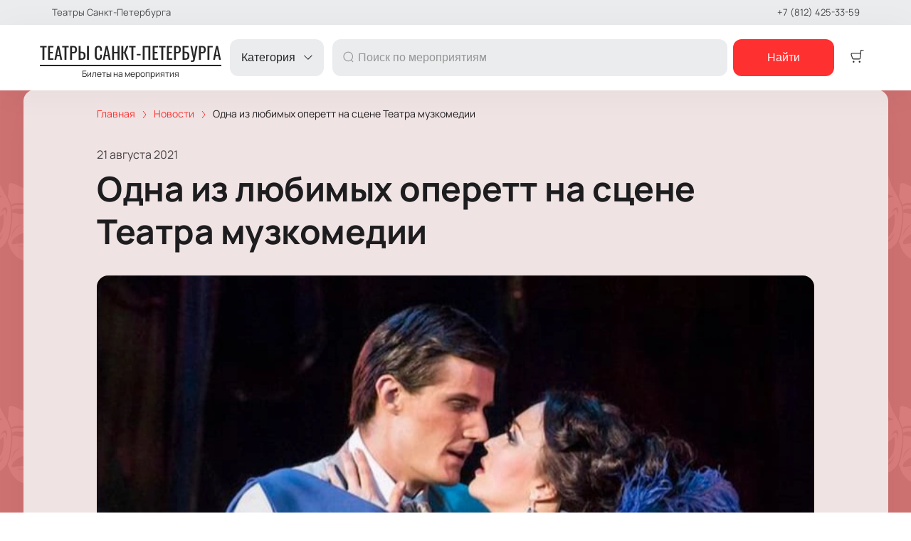

--- FILE ---
content_type: text/javascript; charset=utf-8
request_url: https://spb.theater/assets/v2/dynamic-Header.js?ver=940ceae814468a94837b
body_size: 44223
content:
try{let e="undefined"!=typeof window?window:"undefined"!=typeof global?global:"undefined"!=typeof globalThis?globalThis:"undefined"!=typeof self?self:{},t=(new e.Error).stack;t&&(e._sentryDebugIds=e._sentryDebugIds||{},e._sentryDebugIds[t]="19cb328a-3009-40ea-a85a-e4e2a5a99c87",e._sentryDebugIdIdentifier="sentry-dbid-19cb328a-3009-40ea-a85a-e4e2a5a99c87")}catch(e){}("undefined"!=typeof window?window:"undefined"!=typeof global?global:"undefined"!=typeof globalThis?globalThis:"undefined"!=typeof self?self:{}).SENTRY_RELEASE={id:"release-1768569565367"};(self.__LOADABLE_LOADED_CHUNKS__=self.__LOADABLE_LOADED_CHUNKS__||[]).push([[1844],{2952:function(e,t,n){"use strict";n.r(t),n.d(t,{default:function(){return Rn}});var a,r,o,l=n(40332),i=n.n(l),c=n(96540),u=n(89800),s=n(5984),d=n(71646),m=n(54844),f=n.n(m),h=n(93737),p=n(51881),v=n(48518),g=n.n(v),E=n(47653),_=n.n(E),C=n(92932),L=n.n(C),w=n(23687),y="HeaderCart-module--cart--a03da",b="HeaderCart-module--mobileSmall--f6dbb",N="HeaderCart-module--firstCart--4c925",k="HeaderCart-module--secondCart--a9b2d",A="HeaderCart-module--cartCount--80f63",H="HeaderCart-module--label--da37f",M="HeaderCart-module--withLabel--ae39d",S=n(42978),x=n(54299),R={1:c.createElement(g(),null),2:c.createElement(_(),null),3:c.createElement(L(),null)},Z=function(e){var t=e.iconVariant,n=void 0===t?1:t,a=e.variant,r=e.className,o=void 0===r?"":r,l=e.mobileSmall,u=(0,p.Bd)().t,s=(0,c.useContext)(S.Ay).tickets,d=x.GM.getTicketsCount(s),m=i()(y,"cart",{[N]:1===n,[k]:2===n,[M]:5===a,[b]:l,[o]:!!o});return c.createElement(h.A,{href:w.Ay.cart,className:m,"aria-label":"Go to cart"},R[n],d>0&&c.createElement("span",{className:i()(A,"cartCount")},d),c.createElement("span",{className:H},u("basket")))},D={header:"Header-26-module--header--f7001",ghost:"Header-26-module--ghost--e1750",content:"Header-26-module--content--4ac43",logo:"Header-26-module--logo--d8ec0",rightBar:"Header-26-module--rightBar--4af59",cart:"Header-26-module--cart--80aeb",citySelect:"Header-26-module--citySelect--ba801",mobileSearchToggler:"Header-26-module--mobileSearchToggler--357fa",phones:"Header-26-module--phones--92943",phoneIcon:"Header-26-module--phoneIcon--33178",rtl:"Header-26-module--rtl--32b4d"},T="Navigation-module--container--23286",P="Navigation-module--toggler--43f96",O="Navigation-module--menuIsOpen--43301",B="Navigation-module--mega--4b36b",I="Navigation-module--grid--dd766",F="Navigation-module--card--1ff73",j="Navigation-module--cardCertificate--7bd61",W="Navigation-module--cardTitle--eddb7",U="Navigation-module--menu--bc8e6",q="Navigation-module--list--6574e",G="Navigation-module--parentLink--16dde",Y="Navigation-module--childLink--d66c5",z="Navigation-module--childAccordion--7a3e3",V="Navigation-module--hamburger--46368",K="Navigation-module--closeMenu--3a065",$="Navigation-module--rtl--33142",J=n(57599),Q=n.n(J),X=n(30183),ee=n.n(X),te=n(37976),ne=function(e){var t=e.category,n=e.isCertificate,a=(0,p.Bd)().t;return c.createElement(h.A,{href:n?w.Ay.certificates:w.Ay.category((null==t?void 0:t.id)||""),className:n?j:F},n?c.createElement(ee(),null):c.createElement(te.A,{alt:"cover",src:{md:"/public/categories/"+(null==t?void 0:t.id)+".jpg",sm:"/public/categories/"+(null==t?void 0:t.id)+".jpg"}}),c.createElement("span",{className:W},n?a("common:certificates"):null==t?void 0:t.title))},ae="Accordion-module--container--916b1",re="Accordion-module--toggler--ce21e",oe="Accordion-module--togglerOpen--14747",le="Accordion-module--content--ea4e7",ie="Accordion-module--contentOpen--49291",ce="Accordion-module--count--cdbd7",ue="Accordion-module--rtl--b5bad",se=function(e){var t=e.name,n=e.count,a=e.opened,r=e.children,o=e.className,l=void 0===o?"":o,u=e.rtl,s=(0,c.useState)(a),d=s[0],m=s[1],f=i()(le,{[ie]:d}),h=i()(re,{[oe]:d,[l]:!!l}),p=i()(ae,{[ue]:u});return c.createElement("div",{className:p},c.createElement("button",{className:h,type:"button",onClick:function(){return m(!d)}},t,n&&c.createElement("span",{className:ce},n),c.createElement(Q(),null)),c.createElement("div",{className:f},r))},de=n(41035),me=n(23339),fe=n(92965),he=n.n(fe),pe=n(24682),ve=n.n(pe),ge=n(76341),Ee=n(83673),_e=n.n(Ee),Ce=function(e,t){return _e()([e.ui_config_show_afisha&&{link:w.Ay.events,name:e.ui_config_show_afisha_name||t("navigation.events")},e.ui_config_show_media&&{link:w.Ay.media,name:e.ui_config_show_media_name||t("navigation.media")},e.ui_config_show_places&&{link:w.Ay.places,name:e.ui_config_show_places_name||t("navigation.places")},e.ui_config_show_news&&{link:w.Ay.news,name:e.ui_config_show_news_name||t("navigation.news")},e.ui_config_show_persons&&{link:w.Ay.persons,name:e.ui_config_show_persons_name||t("navigation.persons")},e.ui_config_show_additional&&e.ui_config_show_additional_link&&{link:e.ui_config_show_additional_link.startsWith("/")||e.ui_config_show_additional_link.startsWith("http")?e.ui_config_show_additional_link:"/".concat(e.ui_config_show_additional_link),name:e.ui_config_show_additional_name},e.ui_config_show_additional&&e.ui_config_show_additional_link_second&&{link:e.ui_config_show_additional_link_second.startsWith("/")||e.ui_config_show_additional_link_second.startsWith("http")?e.ui_config_show_additional_link_second:"/".concat(e.ui_config_show_additional_link_second),name:e.ui_config_show_additional_name_second}])},Le=(0,de.A)(function(e){var t=e.isMobile,n=(0,p.Bd)().t,a=(0,c.useState)(!1),r=a[0],o=a[1],l=(0,c.useContext)(ge.Dx),u=Ce(l,n),s=!l.ui_config_custom_pages_grouping,d=l.custom&&l.custom.length&&10===Number(l.ui_config_header)?l.custom.filter(function(e){return e.path!==w.Ay.sell}):l.custom&&l.custom.length?l.custom:[],m=i()(P,{[O]:r}),f=function(){return o(!r)},v=l.top_event_categories;return c.createElement("div",{className:i()(T,{[$]:l.rtl}),itemScope:!0,itemType:"https://schema.org/SiteNavigationElement"},c.createElement("button",{className:V,type:"button",onClick:f},c.createElement(he(),null)),c.createElement("button",{className:m,onClick:f},n("common:filters.categories")," ",c.createElement(Q(),null)),c.createElement(me.A,{in:r,timeout:200,classNames:"fade",unmountOnExit:!0},c.createElement("div",{className:B},c.createElement("div",{className:I},v.map(function(e){return c.createElement(ne,{key:e.id,category:e})}),c.createElement(ne,{key:"certificate",isCertificate:!0})),c.createElement("div",{className:U},t&&c.createElement("button",{className:K,onClick:f,type:"button"},c.createElement(ve(),null)),v.map(function(e){return c.createElement(se,{key:e.title,name:e.title,opened:!t},c.createElement("ul",{className:q},e.children.map(function(e){return e.events_count>0&&c.createElement("li",{key:e.title,itemProp:"name"},c.createElement(h.A,{href:w.Ay.category(e.id),className:G,itemProp:"url"},e.title))})))}),c.createElement(se,{name:n("common:additional"),opened:!t,rtl:l.rtl},c.createElement("ul",{className:q},u.map(function(e){return c.createElement("li",{key:e.name,itemProp:"name"},c.createElement(h.A,{href:e.link,className:G,itemProp:"url"},e.name))}),d.length>0&&c.createElement(c.Fragment,null,s?d.map(function(e){return c.createElement("li",{key:e.title,itemProp:"name"},c.createElement(h.A,{href:e.path,className:G,itemProp:"url"},e.title))}):c.createElement("li",null,c.createElement(se,{name:l.ui_config_custom_pages_group_name||n("common:notifications.more"),className:z,count:d.length},d.map(function(e){return c.createElement(h.A,{key:e.id,href:e.path,className:Y},e.title)}))))))))))}),we="Search-module--searchForm--c477a",ye="Search-module--inputContainer--55a35",be="Search-module--input--359ff",Ne="Search-module--submit--4d6c6",ke=n(91899),Ae=n(1670),He=n(38221),Me=n.n(He),Se=n(40961),xe=n(46993),Re=n(275),Ze=n(52225),De=n(73101),Te="EventsSearch-module--container--d9b6a",Pe="EventsSearch-module--dropdown--f8980",Oe="EventsSearch-module--eventRow--ccc32",Be="EventsSearch-module--eventTitle--88dfc",Ie="EventsSearch-module--eventInfo--3ff9d",Fe="EventsSearch-module--message--4c30d",je=n(12302),We=n(73108),Ue=n(13334),qe=n(15586),Ge=n(44886),Ye=n(42644),ze=n(89793),Ve=n(99430),Ke=(0,je.A)(function(e){var t=e.children,n=e.className,r=void 0===n?"":n,o=e.offsetTop,l=e.theme,u=e.resultsContainer,s=e.dropdownClassName,d=e.withPortal,m=(0,c.useRef)(),f=(0,c.useRef)(),v=(0,c.useState)({data:[],visible:!1,position:{x:0,y:0,width:0},focusedEl:0}),g=v[0],E=v[1],_=(0,p.Bd)("common").t,C=Me()(function(e,t){var n;Ye.A.eventsList({cancelToken:a.token,params:Object.assign({language_code:l.language,search_string:e.value,content_group_id_in:l.content_groups.join(",")},(null===(n=l.location)||void 0===n?void 0:n.slug)&&{location_id_in:l.location.id})}).then(function(e){var n=(0,ze.c)({adapter:Ve.U,data:e,locale:l.language});E(Object.assign({},g,{data:n.results||[],position:t,visible:!0}))}).catch(function(e){if(!qe.A.isCancel(e))return e})},500),L=function(e){var t=e.keyCode,n=e.target;a&&a.cancel();var r=qe.A.CancelToken;a=r.source();var o={x:0,y:0,width:0};if(f.current){var i=f.current.getBoundingClientRect(),c=i.left,u=i.top,s=i.height,d=i.width;o={x:c,y:u+s+window.pageYOffset,width:d}}t===Re.A.ENTER&&(0,De.P)({search_string:n.value},(0,w.WO)(l,w.Ay.search),!1),C(n,o)};u||(0,Ze.W)(d?m:f,function(){E(Object.assign({},g,{visible:!1}))}),(0,c.useEffect)(function(){var e=function(e){if(g.visible&&m.current){e.preventDefault(),e.stopPropagation();var t=e.keyCode,n=m.current.children;if(t===Re.A.UP&&0===g.focusedEl)return n[g.focusedEl].focus();if(t===Re.A.UP||t===Re.A.DOWN){var a=t===Re.A.UP?g.focusedEl-1:g.focusedEl+1;E(Object.assign({},g,{focusedEl:a})),n[g.focusedEl].focus()}}return!1};return document.addEventListener("keyup",e),function(){return document.removeEventListener("keyup",e)}},[g]);var y=c.createElement("div",{key:g.data.length,className:s||Pe,style:{top:!s&&o&&!u&&"calc(100% + "+o+"px)"||d&&!u&&g.position.y||void 0,left:d&&!u&&g.position.x||void 0,width:d&&!u&&g.position.width||void 0,zIndex:Ue.A.CONTAINER},ref:m},g.data.length?g.data.map(function(e){var t,n,a,r,o,i=(0,We.yZ)(e),u=i.dateStart,s=i.lastDateStart,d=i.isSameDay,m=i.isPeriodical,f=e.place&&void 0!==(null===(t=e.place)||void 0===t?void 0:t.title)?" • "+(null===(n=e.place)||void 0===n?void 0:n.title):"",p=(0,xe.De)(u,Ge.A.DATE+", "+l.ui_config_time_format+" EE"),v=e.use_query_date,g=Number("3163"),E=l.ui_config_split_by_cities&&(null==e||null===(a=e.place)||void 0===a?void 0:a.id)!==g&&(null==e||null===(r=e.place)||void 0===r||null===(o=r.location)||void 0===o?void 0:o.slug);return c.createElement(h.A,{href:w.Ay.event({id:e.slug||e.id,date:v&&u,location:E}),key:e.id,className:Oe},c.createElement("p",{className:Be},e.affiche_title),c.createElement("p",{className:Ie},m&&d?p:m?c.createElement(c.Fragment,null,(0,xe.De)(u,Ge.A.DATE)," -"," ",(0,xe.De)(s,Ge.A.DATE)):p,f))}):c.createElement("p",{className:Fe},_("events_not_found")));return c.createElement("div",{className:i()(Te,{[r]:!!r}),ref:f},g.visible&&c.createElement(c.Fragment,null,d?(0,Se.createPortal)(y,(null==u?void 0:u.current)||document.getElementById("layout")):y),c.cloneElement(t,{onFocus:L,onKeyUp:L}))}),$e=function(){var e=(0,p.Bd)().t,t=(0,Ae.r)(),n=(0,c.useContext)(ge.Dx);return c.createElement(ke.lV,{onSubmit:function(e){var a=e.search_string;return t.push((0,w.WO)(n,w.Ay.search+(a?"?search_string="+a:"")))},render:function(t){var n=t.handleSubmit;return c.createElement("form",{onSubmit:n,className:we},c.createElement(ke.D0,{name:"search_string"},function(t){var n=t.input;return c.createElement("div",{className:ye},c.createElement(f(),null),c.createElement(Ke,null,c.createElement("input",Object.assign({},n,{className:be,autoComplete:"off",placeholder:e("common:events_search")}))))}),c.createElement("button",{className:Ne},e("common:find")))}})},Je=n(19724),Qe=n(59840),Xe=n.n(Qe),et="HeaderDropdown-module--transitionEnter--53c27",tt="HeaderDropdown-module--transitionEnterActive--7ffc7",nt="HeaderDropdown-module--transitionExit--ef6a9",at="HeaderDropdown-module--transitionExitActive--d6c80",rt="HeaderDropdown-module--dropdownContainer--12944",ot="HeaderDropdown-module--dropdownToggler--0b636",lt="HeaderDropdown-module--dropdown--1738a",it="HeaderDropdown-module--dropdownLeft--510b3",ct="HeaderDropdown-module--dropdownRight--269a5",ut="HeaderDropdown-module--dropdownItem--788ee",st="HeaderDropdown-module--angle--3b18b",dt="HeaderDropdown-module--dropdownIsOpen--73318",mt="HeaderDropdown-module--scrollBarsRtl--16951",ft="HeaderDropdown-module--rtl--6e84d",ht=function(e){return e[e.LEFT=0]="LEFT",e[e.RIGHT=1]="RIGHT",e}(ht||{}),pt=function(e){var t=e.children,n=e.options,a=e.onChange,r=e.disabled,o=e.data,l=e.className,u=void 0===l?"":l,s=e.onOpen,d=e.onClose,m=(0,c.useRef)(),f=(0,c.useState)(ht.RIGHT),h=f[0],p=f[1],v=(0,c.useContext)(ge.Dx).rtl,g=(0,c.useState)(!1),E=g[0],_=g[1];(0,Ze.W)(m,function(){return _(!1)}),(0,c.useEffect)(function(){E&&s?s():d&&d()},[E]);var C=i()(rt,{[dt]:E,[ft]:v,[u]:!!u,"dropdown-container":!0}),L=i()(lt,"dropdown-menu",{[ct]:h===ht.RIGHT,[it]:h===ht.LEFT});return c.createElement("div",{className:C,ref:m},c.createElement("button",{className:i()(ot,{active:E,"dropdown-toggler":!0}),onClick:function(){_(!E);var e=m&&m.current&&0===m.current.offsetLeft?m&&m.current&&m.current.offsetParent.offsetLeft:m&&m.current&&m.current.offsetLeft;e+120>window.innerWidth?p(ht.RIGHT):p(e<120?ht.LEFT:ht.RIGHT)},disabled:r},t,c.createElement("span",{className:i()(st,"dropdown-angle")},c.createElement(Xe(),null))),c.createElement(me.A,{in:E,unmountOnExit:!0,timeout:200,classNames:{enter:et,enterActive:tt,exit:nt,exitActive:at}},c.createElement("div",{className:L},c.createElement(Je.ur,{universal:!0,autoHeight:!0,autoHeightMin:100,autoHeightMax:200,className:i()({[mt]:v})},o||n.map(function(e){return c.createElement("button",{key:e.value,className:ut,onClick:function(){a(e.value)}},e.label)})))))},vt=n(77870),gt="Header-module--switcherImage--219b8",Et="Header-module--switcherCurrency--f1705",_t="Header-module--dropdownToggler--10b9d",Ct="Header-module--currencyContainer--123fd",Lt="Header-module--currencyIcon--6abbd",wt=n(90510),yt=n(30098),bt=n(85889),Nt=(0,u.default)({resolved:{},chunkName(){return"dynamic-Drawer"},isReady(e){var t=this.resolve(e);return!0===this.resolved[t]&&!!n.m[t]},importAsync:function(){return Promise.resolve().then(n.bind(n,96129))},requireAsync(e){var t=this,n=this.resolve(e);return this.resolved[n]=!1,this.importAsync(e).then(function(e){return t.resolved[n]=!0,e})},requireSync(e){var t=this.resolve(e);return n(t)},resolve(){return 96129}}),kt=(0,de.A)((0,je.A)(function(e){var t,n=e.onOpen,a=e.onClose,r=e.children,o=e.isMobile,l=e.theme,u=e.className,s=(0,yt.A)("basket",function(e){if(e.type===bt.A.CHANGE_CURRENCY)if(e.lang){var t=window.location,n=t.pathname,a=""+n+t.search,r=n.replace("/"+l.language,"/")===w.Ay.root,o=e.lang===l.main_lang,i=a.includes("/"+l.language+(r?"":"/"));if(o)return void(window.location.href=r?"/":a.replace("/"+l.language+"/","/"));if(i)return void(window.location.href=r?a.replace("/"+l.language,"/"+e.lang):a.replace("/"+l.language+"/","/"+e.lang+"/"));window.location.href="/"+e.lang+(r?"":a)}else window.location.reload()}),d=(0,p.Bd)().t,m=(0,c.useState)(!1),f=m[0],h=m[1],v=l.currency,g=function(e){s.postMessage({type:bt.A.CHANGE_CURRENCY,currency:e}),(0,x.Up)(),(0,wt.MN)(e),window.location.reload()};if(((null===(t=l.currencies)||void 0===t?void 0:t.length)||1)<2)return null;var E=l.currencies&&void 0!==v?l.currencies.map(function(e){return{value:e.code,active:v.code===e.code,label:c.createElement(c.Fragment,null,e.code.toLocaleUpperCase(),c.createElement("span",{className:Et},e.icon))}}):[];return o?c.createElement(c.Fragment,null,c.cloneElement(r||c.createElement("button",{className:i()(_t,u,"dropdown-toggler")}),{onClick:function(){return h(!0)},children:v?c.createElement("span",{className:Ct,"aria-label":v.code},c.createElement("span",{className:Lt},v.icon)):c.createElement(vt.A,null)}),f&&c.createElement(c.Suspense,null,c.createElement(Nt,{title:d("currency"),options:E,onChange:g,onClose:function(){return h(!1)}}))):c.createElement(pt,{onChange:g,options:E,disabled:!v,onOpen:n,onClose:a,className:u},(null==v?void 0:v.code)&&c.createElement("span",{className:Ct,"aria-label":v.code},c.createElement("span",{className:Lt},v.icon))||c.createElement(vt.A,null))})),At=n(60436),Ht=n(10467),Mt=n(54756),St=n.n(Mt),xt=n(15657),Rt=n(58156),Zt=n.n(Rt),Dt=(0,u.default)({resolved:{},chunkName(){return"dynamic-Drawer"},isReady(e){var t=this.resolve(e);return!0===this.resolved[t]&&!!n.m[t]},importAsync:function(){return Promise.resolve().then(n.bind(n,96129))},requireAsync(e){var t=this,n=this.resolve(e);return this.resolved[n]=!1,this.importAsync(e).then(function(e){return t.resolved[n]=!0,e})},requireSync(e){var t=this.resolve(e);return n(t)},resolve(){return 96129}}),Tt=(0,je.A)((0,de.A)(function(e){var t,n=e.theme,a=e.onOpen,r=e.onClose,o=e.isMobile,l=e.children,u=e.className,s=(0,p.Bd)().t,d=(0,yt.A)("basket"),m=(0,c.useState)(!1),f=m[0],h=m[1];if(null==n||null===(t=n.languages)||void 0===t||!t.length||1===n.languages.length)return null;var v=function(){var e=(0,Ht.A)(St().mark(function e(t){var a,r,o,l,i,c,u,s,m,f,h;return St().wrap(function(e){for(;;)switch(e.prev=e.next){case 0:if(r=window.location,o=r.pathname,l=r.search,i=""+o+l,c=o.replace("/"+n.language,"/")===w.Ay.root,u=t===n.main_lang,s=i.includes("/"+n.language+(c?"":"/")),m=(0,wt.$r)({language_currency:n.language_currency,currencies:n.currencies}),f=(0,xt.parseCookies)(),h=n.currency,!((null===(a=n.currencies)||void 0===a?void 0:a.length)>1&&m[t]&&Zt()(m[t],"meta.code")!==h.code)||f.currency){e.next=2;break}return e.next=1,(0,x.Up)();case 1:return d.postMessage({type:bt.A.CHANGE_CURRENCY,lang:t,currency:Zt()(m[t],"meta.code")}),e.abrupt("return");case 2:if(!u){e.next=3;break}return window.location.href=c?"/":i.replace("/"+n.language+"/","/"),e.abrupt("return");case 3:if(!s){e.next=4;break}return window.location.href=c?i.replace("/"+n.language,"/"+t):i.replace("/"+n.language+"/","/"+t+"/"),e.abrupt("return");case 4:window.location.href="/"+t+(c?"":i);case 5:case"end":return e.stop()}},e)}));return function(t){return e.apply(this,arguments)}}(),g=(0,At.A)((null==n?void 0:n.languages)||[]).map(function(e){return{value:e,active:n.language===e,label:c.createElement(c.Fragment,null,e.toLocaleUpperCase(),c.createElement(te.A,{className:gt,src:{md:"/public/icons/flags/"+e+".svg"},alt:e,size:"md",responsive:!1,loading:"eager"}))}});return o?c.createElement(c.Fragment,null,c.cloneElement(l||c.createElement("button",{className:i()(_t,u,"dropdown-toggler")}),{onClick:function(){return h(!0)},children:c.createElement(c.Fragment,null,n.language,c.createElement(te.A,{className:gt,src:{md:"/public/icons/flags/"+n.language+".svg"},alt:n.language,size:"md",loading:"eager"}))}),f&&c.createElement(c.Suspense,null,c.createElement(Dt,{title:s("locale"),options:g,onChange:v,onClose:function(){return h(!1)}}))):c.createElement(pt,{onChange:v,options:g,onClose:r,onOpen:a,className:u},n.language,c.createElement(te.A,{className:gt,src:{md:"/public/icons/flags/"+n.language+".svg"},alt:n.language,size:"md",responsive:!1}))})),Pt="Topline-module--container--b0fdf",Ot="Topline-module--langSwitcher--6dca1",Bt=function(){return c.createElement("div",{className:i()(Pt)},c.createElement(kt,null),c.createElement(Tt,{className:Ot}))},It=n(77387),Ft=n(70771),jt=n(6698);var Wt="out-in",Ut="in-out",qt=function(e,t,n){return function(){var a;e.props[t]&&(a=e.props)[t].apply(a,arguments),n()}},Gt=((r={})[Wt]=function(e){var t=e.current,n=e.changeState;return c.cloneElement(t,{in:!1,onExited:qt(t,"onExited",function(){n(Ft.ns,null)})})},r[Ut]=function(e){var t=e.current,n=e.changeState,a=e.children;return[t,c.cloneElement(a,{in:!0,onEntered:qt(a,"onEntered",function(){n(Ft.ns)})})]},r),Yt=((o={})[Wt]=function(e){var t=e.children,n=e.changeState;return c.cloneElement(t,{in:!0,onEntered:qt(t,"onEntered",function(){n(Ft._K,c.cloneElement(t,{in:!0}))})})},o[Ut]=function(e){var t=e.current,n=e.children,a=e.changeState;return[c.cloneElement(t,{in:!1,onExited:qt(t,"onExited",function(){a(Ft._K,c.cloneElement(n,{in:!0}))})}),c.cloneElement(n,{in:!0})]},o),zt=function(e){function t(){for(var t,n=arguments.length,a=new Array(n),r=0;r<n;r++)a[r]=arguments[r];return(t=e.call.apply(e,[this].concat(a))||this).state={status:Ft._K,current:null},t.appeared=!1,t.changeState=function(e,n){void 0===n&&(n=t.state.current),t.setState({status:e,current:n})},t}(0,It.A)(t,e);var n=t.prototype;return n.componentDidMount=function(){this.appeared=!0},t.getDerivedStateFromProps=function(e,t){return null==e.children?{current:null}:t.status===Ft.ns&&e.mode===Ut?{status:Ft.ns}:!t.current||(n=t.current,a=e.children,n===a||c.isValidElement(n)&&c.isValidElement(a)&&null!=n.key&&n.key===a.key)?{current:c.cloneElement(e.children,{in:!0})}:{status:Ft.ze};var n,a},n.render=function(){var e,t=this.props,n=t.children,a=t.mode,r=this.state,o=r.status,l=r.current,i={children:n,current:l,changeState:this.changeState,status:o};switch(o){case Ft.ns:e=Yt[a](i);break;case Ft.ze:e=Gt[a](i);break;case Ft._K:e=l}return c.createElement(jt.A.Provider,{value:{isMounting:!this.appeared}},e)},t}(c.Component);zt.defaultProps={mode:Wt};var Vt=zt,Kt="MobileSearch-module--container--cdff7",$t="MobileSearch-module--searchForm--fce91",Jt="MobileSearch-module--searchIcon--fbf6a",Qt="MobileSearch-module--searchInput--527e0",Xt="MobileSearch-module--searchCloseToggler--03b46",en="MobileSearch-module--resultsContainer--13256",tn="MobileSearch-module--results--f0fc7",nn="MobileSearch-module--rtl--50a3b",an=function(e){var t=e.toggleSearchState,n=(0,p.Bd)().t,a=(0,c.useContext)(ge.Dx).rtl,r=(0,c.useRef)();return c.createElement("div",{className:i()(Kt,{[nn]:a})},c.createElement("div",{className:$t},c.createElement(f(),{className:Jt}),c.createElement(Ke,{resultsContainer:r,withPortal:!0,dropdownClassName:tn},c.createElement("input",{className:Qt,placeholder:n("common:events_search")||"",autoFocus:!0})),c.createElement("button",{type:"button",onClick:t,className:Xt},c.createElement(ve(),null))),c.createElement("div",{className:en,ref:r}))},rn="HeaderTopline-module--container--db182",on="HeaderTopline-module--topline--88299",ln="HeaderTopline-module--text--1bfd6",cn="HeaderTopline-module--link--571d8",un="HeaderTopline-module--phones--0b27a",sn="HeaderTopline-module--rtl--114e5",dn="HeaderTopline-module--langHe--4c647",mn=n(12784),fn=(0,je.A)(function(e){var t=e.theme;return c.createElement("div",{className:i()(rn,{[sn]:t.rtl,[dn]:"he"===t.language})},c.createElement(mn.A,{className:on},c.createElement("p",{className:ln},c.createElement("span",null,null==t?void 0:t.site_name),(null==t?void 0:t.contact_info_address)&&c.createElement("span",null,t.contact_info_address)),c.createElement("div",{className:un},(null==t?void 0:t.contact_info_phone)&&c.createElement(h.A,{href:(0,w.YH)(t.contact_info_phone),className:cn},t.contact_info_phone),(null==t?void 0:t.contact_info_second_phone)&&c.createElement(h.A,{href:(0,w.YH)(t.contact_info_second_phone),className:cn},t.contact_info_second_phone))))}),hn=n(29959),pn=n.n(hn),vn="CitySelect-module--dropdown--f8fa8",gn="CitySelect-module--icon--5c215",En="CitySelect-module--rtlIcon--65426",_n="CitySelect-module--dropdownToggler--0c47b",Cn=(0,u.default)({resolved:{},chunkName(){return"dynamic-Drawer"},isReady(e){var t=this.resolve(e);return!0===this.resolved[t]&&!!n.m[t]},importAsync:function(){return Promise.resolve().then(n.bind(n,96129))},requireAsync(e){var t=this,n=this.resolve(e);return this.resolved[n]=!1,this.importAsync(e).then(function(e){return t.resolved[n]=!0,e})},requireSync(e){var t=this.resolve(e);return n(t)},resolve(){return 96129}}),Ln=(0,de.A)(function(e){var t,n=e.isMobile,a=e.className,r=e.onOpen,o=e.onClose,l=(0,c.useState)(!1),u=l[0],s=l[1],d=(0,p.Bd)().t,m=(0,c.useContext)(ge.Dx);if(1===m.locations.length)return null;var f=function(e){var t=m.language===m.main_lang?"":"/"+m.language,n=m.language===m.main_lang?w.Ay.root:"",a=e?w.Ay.root.concat(e):n;window.location.href=t.concat(a)},h=m.locations.filter(function(e){return"string"!=typeof e}).filter(function(e){return e.is_active}).map(function(e){return{label:e.name||d("common:filters.all_locations"),value:e.slug}}),v=(null===(t=m.location)||void 0===t?void 0:t.name)||d("common:filters.all_locations");return n?c.createElement(c.Fragment,null,c.createElement("button",{onClick:function(){return s(!0)},className:i()(_n,"dropdown-toggler")},c.createElement(pn(),{className:gn}),v),u&&c.createElement(Cn,{title:d("filters.cities"),options:h,onChange:f,onClose:function(){return s(!1)}})):c.createElement(pt,{onOpen:r,onClose:o,onChange:f,options:h,className:i()(vn,a)},c.createElement(pn(),{className:i()(gn,{[En]:m.rtl})}),v)}),wn="HeaderPhones-module--container--4969a",yn="HeaderPhones-module--phone--cb06f",bn="HeaderPhones-module--text--e030f",Nn="HeaderPhones-module--toggler--cdfbf",kn="HeaderPhones-module--mobileSmall--9d8f0",An=n(93748),Hn=n.n(An),Mn=n(96129),Sn=(0,de.A)(function(e){var t,n,a=e.isMobile,r=e.icon,o=(0,c.useState)(!1),l=o[0],u=o[1],s=(0,p.Bd)().t,d=(0,c.useContext)(ge.Dx);if(!((null===(t=d.contact_info_phone)||void 0===t?void 0:t.length)||(null===(n=d.contact_info_second_phone)||void 0===n?void 0:n.length)))return null;var m=_e()([d.contact_info_phone&&{value:d.contact_info_phone,label:c.createElement("a",{key:"phone_1",className:yn,href:(0,w.YH)(d.contact_info_phone)},d.contact_info_phone)},d.contact_info_second_phone&&{value:d.contact_info_second_phone,label:c.createElement("a",{key:"phone_2",className:yn,href:(0,w.YH)(d.contact_info_second_phone)},d.contact_info_second_phone)}]);return a?c.createElement(c.Fragment,null,c.createElement("button",{className:i()(Nn,{[kn]:d.use_mobile_small_buttons}),type:"button",onClick:function(){return u(!0)}},r||c.createElement(Hn(),null)),l&&c.createElement(Mn.default,{title:s("tickets_reservation"),options:m,customOptions:!0,onChange:function(){},onClose:function(){return u(!1)}})):c.createElement("div",{className:wn},m.map(function(e){return e.label}),!d.contact_info_phone||!d.contact_info_second_phone&&c.createElement("p",{className:bn},s("tickets_reservation")))}),xn=(0,u.default)({resolved:{},chunkName(){return"dynamic-ResellerNotification"},isReady(e){var t=this.resolve(e);return!0===this.resolved[t]&&!!n.m[t]},importAsync:function(){return n.e(9800).then(n.bind(n,21958))},requireAsync(e){var t=this,n=this.resolve(e);return this.resolved[n]=!1,this.importAsync(e).then(function(e){return t.resolved[n]=!0,e})},requireSync(e){var t=this.resolve(e);return n(t)},resolve(){return 21958}}),Rn=function(e){var t=e.withFloating,n=(0,c.useContext)(ge.Dx),a=(0,c.useRef)(),r=(0,c.useState)(!1),o=r[0],l=r[1],u=(0,c.useState)(t),m=u[0],h=u[1],p=function(){return l(!o)};(0,c.useEffect)(function(){var e=function(){window.pageYOffset>10&&!0===m&&t&&h(!1),window.pageYOffset<=10&&!1===m&&t&&h(!0)};return window.addEventListener("scroll",e),function(){return window.removeEventListener("scroll",e)}},[t,m]);var v=i()(D.content,{[D.withBg]:!t||!m});return c.createElement(c.Fragment,null,c.createElement("header",{ref:a,id:s.A.HEADER,className:i()(D.header,{[D.rtl]:n.rtl}),itemScope:!0,itemType:"http://schema.org/WPHeader"},n.show_resell_notice&&c.createElement(xn,null),c.createElement(fn,null),c.createElement(Vt,null,c.createElement(me.A,{key:""+o,timeout:300,classNames:"fade",unmountOnExit:!0},o?c.createElement("div",null,c.createElement(Bt,null),c.createElement(an,{toggleSearchState:p})):c.createElement("div",{className:v},c.createElement(d.A,{className:i()(D.logo,{[D.logoIcon]:![16,95].includes(n.ui_config_logo||1)})}),c.createElement(Le,null),c.createElement($e,null),c.createElement("div",{className:D.rightBar},c.createElement("div",{className:D.citySelect},c.createElement(Ln,null)),c.createElement("button",{onClick:p,className:i()(D.mobileSearchToggler,{[D.rtl]:n.rtl})},c.createElement(f(),null)),c.createElement(Bt,null),c.createElement("div",{className:D.phones},c.createElement(Sn,{icon:c.createElement(Hn(),{className:D.phoneIcon})})),c.createElement(Z,{iconVariant:3,className:D.cart})))))),c.createElement("div",{className:D.ghost}))}},15325:function(e,t,n){var a=n(96131);e.exports=function(e,t){return!!(null==e?0:e.length)&&a(e,t,0)>-1}},29905:function(e){e.exports=function(e,t,n){for(var a=-1,r=null==e?0:e.length;++a<r;)if(n(t,e[a]))return!0;return!1}},29959:function(e,t,n){var a=n(96540);function r(e){return a.createElement("svg",e,a.createElement("path",{d:"M5.375 15.6875C5.65625 16.125 6.3125 16.125 6.59375 15.6875C11.1562 9.125 12 8.4375 12 6C12 2.6875 9.3125 0 6 0C2.65625 0 0 2.6875 0 6C0 8.4375 0.8125 9.125 5.375 15.6875ZM6 8.5C4.59375 8.5 3.5 7.40625 3.5 6C3.5 4.625 4.59375 3.5 6 3.5C7.375 3.5 8.5 4.625 8.5 6C8.5 7.40625 7.375 8.5 6 8.5Z"}))}r.defaultProps={width:"12",height:"17",viewBox:"0 0 12 17",fill:"#000"},e.exports=r,r.default=r},30183:function(e,t,n){var a=n(96540);function r(e){return a.createElement("svg",e,[a.createElement("path",{d:"M52.5611 13.7779L106.651 35.1855L1.90039 43.6387L52.5611 13.7779Z",fill:"white",key:0}),a.createElement("path",{d:"M1.89844 43.6387L106.651 35.1849L110.335 85.6312C110.698 90.6063 106.959 94.934 101.984 95.2973L15.4565 101.616C10.5003 101.978 6.1826 98.2683 5.79408 93.314L1.89844 43.6387Z",fill:"white",key:1}),a.createElement("path",{d:"M31.8163 83.7398C30.2242 83.9698 28.7471 82.8656 28.5171 81.2736L19.7031 20.2632C19.4731 18.6711 20.5772 17.1941 22.1693 16.9641L49.743 12.9805C51.3351 12.7505 52.8121 13.8547 53.0421 15.4468L61.8562 76.4571C62.0862 78.0492 60.9821 79.5263 59.39 79.7563L31.8163 83.7398Z",fill:"white",key:2}),a.createElement("path",{fillRule:"evenodd",clipRule:"evenodd",d:"M21.1876 20.0487L30.0017 81.0591C30.1133 81.8312 30.8297 82.3668 31.6018 82.2552L59.1755 78.2717C59.9477 78.1601 60.4832 77.4437 60.3716 76.6716L51.5576 15.6612C51.446 14.8891 50.7296 14.3536 49.9575 14.4651L22.3838 18.4486C21.6116 18.5602 21.0761 19.2766 21.1876 20.0487ZM28.5171 81.2736C28.7471 82.8656 30.2242 83.9698 31.8163 83.7398L59.39 79.7563C60.9821 79.5263 62.0862 78.0492 61.8562 76.4571L53.0421 15.4468C52.8121 13.8547 51.3351 12.7505 49.743 12.9805L22.1693 16.9641C20.5772 17.1941 19.4731 18.6711 19.7031 20.2632L28.5171 81.2736Z",fill:"#252525",key:3}),a.createElement("path",{fillRule:"evenodd",clipRule:"evenodd",d:"M35.2301 83.6589C35.1343 84.652 35.8617 85.5347 36.8547 85.6305L50.5189 86.9485C50.9662 86.9917 51.372 86.6971 51.5198 86.2727C52.7233 82.8188 56.1658 80.501 59.9684 80.8678C63.7709 81.2346 66.707 84.1677 67.228 87.7879C67.292 88.2327 67.634 88.5995 68.0813 88.6426L81.761 89.9622C82.7541 90.058 83.6368 89.3306 83.7326 88.3375L91.6289 6.47688C91.7247 5.48382 90.9973 4.60113 90.0043 4.50533L45.098 0.173649C44.1049 0.0778578 43.2222 0.805244 43.1264 1.79831L35.2301 83.6589Z",fill:"#252525",key:4}),a.createElement("mask",{id:"path-6-outside-1_842_36809",maskUnits:"userSpaceOnUse",x:"0.181912",y:"35.2454",width:"113.517",height:"73.7635",fill:"black",key:5},[a.createElement("rect",{fill:"white",x:"0.181912",y:"35.2454",width:"113.517",height:"73.7635",key:0}),a.createElement("path",{fillRule:"evenodd",clipRule:"evenodd",d:"M106.891 38.4013C106.832 37.5909 105.882 37.1857 105.256 37.7038L57.7658 77.0173C57.4376 77.289 56.9733 77.3229 56.6091 77.1017L3.91159 45.105C3.21699 44.6832 2.33606 45.2221 2.39525 46.0326L6.14111 97.3271C6.50443 102.302 10.8321 106.041 15.8072 105.678L102.287 99.3622C107.262 98.9989 111 94.6713 110.637 89.6961L106.891 38.4013Z",key:1})]),a.createElement("path",{fillRule:"evenodd",clipRule:"evenodd",d:"M106.891 38.4013C106.832 37.5909 105.882 37.1857 105.256 37.7038L57.7658 77.0173C57.4376 77.289 56.9733 77.3229 56.6091 77.1017L3.91159 45.105C3.21699 44.6832 2.33606 45.2221 2.39525 46.0326L6.14111 97.3271C6.50443 102.302 10.8321 106.041 15.8072 105.678L102.287 99.3622C107.262 98.9989 111 94.6713 110.637 89.6961L106.891 38.4013Z",fill:"white",key:6}),a.createElement("path",{d:"M6.14111 97.3271L7.94276 97.1955L6.14111 97.3271ZM15.8072 105.678L15.9388 107.479L15.8072 105.678ZM102.287 99.3622L102.155 97.5606L102.287 99.3622ZM110.637 89.6961L108.835 89.8277L110.637 89.6961ZM3.91159 45.105L4.84914 43.5608L3.91159 45.105ZM105.256 37.7038L104.104 36.3123L105.256 37.7038ZM106.891 38.4013L105.09 38.5329L106.891 38.4013ZM57.7658 77.0173L56.6139 75.6258L57.7658 77.0173ZM56.6091 77.1017L55.6716 78.6459L56.6091 77.1017ZM58.9177 78.4088L106.408 39.0954L104.104 36.3123L56.6139 75.6258L58.9177 78.4088ZM2.97404 46.6491L55.6716 78.6459L57.5467 75.5576L4.84914 43.5608L2.97404 46.6491ZM7.94276 97.1955L4.1969 45.901L0.593591 46.1641L4.33946 97.4587L7.94276 97.1955ZM15.6757 103.876C11.6956 104.167 8.23342 101.176 7.94276 97.1955L4.33946 97.4587C4.77544 103.429 9.96864 107.915 15.9388 107.479L15.6757 103.876ZM102.155 97.5606L15.6757 103.876L15.9388 107.479L102.418 101.164L102.155 97.5606ZM108.835 89.8277C109.126 93.8078 106.135 97.2699 102.155 97.5606L102.418 101.164C108.388 100.728 112.875 95.5347 112.439 89.5646L108.835 89.8277ZM105.09 38.5329L108.835 89.8277L112.439 89.5646L108.693 38.2698L105.09 38.5329ZM4.84914 43.5608C2.89979 42.3772 0.427493 43.8896 0.593591 46.1641L4.1969 45.901C4.24463 46.5546 3.5342 46.9892 2.97404 46.6491L4.84914 43.5608ZM106.408 39.0954C105.903 39.5132 105.137 39.1865 105.09 38.5329L108.693 38.2698C108.527 35.9952 105.861 34.8581 104.104 36.3123L106.408 39.0954ZM56.6139 75.6258C56.8785 75.4067 57.253 75.3793 57.5467 75.5576L55.6716 78.6459C56.6936 79.2664 57.9967 79.1713 58.9177 78.4088L56.6139 75.6258Z",fill:"#EAECEE",mask:"url(#path-6-outside-1_842_36809)",key:7}),a.createElement("path",{fillRule:"evenodd",clipRule:"evenodd",d:"M80.5312 20.3788L36.4605 27.3727L36.2254 25.8912L80.2961 18.8974L80.5312 20.3788Z",fill:"white",key:8}),a.createElement("path",{fillRule:"evenodd",clipRule:"evenodd",d:"M88.3174 16.3087L35.9824 45.6025L35.2498 44.2936L87.5848 14.9998L88.3174 16.3087Z",fill:"white",key:9}),a.createElement("path",{d:"M65.9004 29.2193L70.6147 22.6387L76.9004 22.6387L72.1861 39.6387L65.9004 29.2193Z",fill:"white",key:10}),a.createElement("path",{fillRule:"evenodd",clipRule:"evenodd",d:"M70.2282 21.8887L77.8855 21.8887L72.4423 41.5172L65.002 29.1839L70.2282 21.8887ZM70.9988 23.3887L66.7965 29.2547L71.9276 37.7601L75.9129 23.3887L70.9988 23.3887Z",fill:"#252525",key:11}),a.createElement("path",{d:"M87.9004 29.2193L83.6147 22.6387L77.9004 22.6387L82.1861 39.6387L87.9004 29.2193Z",fill:"white",key:12}),a.createElement("path",{fillRule:"evenodd",clipRule:"evenodd",d:"M84.0208 21.8887L76.9374 21.8887L81.9251 41.6734L88.7734 29.1863L84.0208 21.8887ZM83.2076 23.3887L87.0264 29.2524L82.4462 37.604L78.8625 23.3887L83.2076 23.3887Z",fill:"#252525",key:13}),a.createElement("path",{d:"M80.9004 17.6387L73.9004 17.6387L73.9004 22.6387L80.9004 22.6387L80.9004 17.6387Z",fill:"white",key:14}),a.createElement("path",{fillRule:"evenodd",clipRule:"evenodd",d:"M73.1504 16.8887L81.6504 16.8887L81.6504 23.3887L73.1504 23.3887L73.1504 16.8887ZM74.6504 18.3887L74.6504 21.8887L80.1504 21.8887L80.1504 18.3887L74.6504 18.3887Z",fill:"#252525",key:15}),a.createElement("path",{d:"M60.0723 13.6645C62.4426 8.7882 69.7266 13.8492 74.0723 16.9892L75.0723 22.6387L60.0723 23.6387L60.0723 13.6645Z",fill:"white",key:16}),a.createElement("path",{fillRule:"evenodd",clipRule:"evenodd",d:"M66.6065 11.6229C69.3692 12.7114 72.3514 14.8205 74.5115 16.3813L74.7578 16.5592L75.9565 23.3314L59.3223 24.4403L59.3223 13.4918L59.3977 13.3366C60.0962 11.8997 61.2039 11.143 62.5377 10.9435C63.8129 10.7527 65.2276 11.0797 66.6065 11.6229ZM60.8223 13.8446L60.8223 22.837L74.188 21.9459L73.3868 17.4194C71.2373 15.8713 68.5198 13.989 66.0566 13.0185C64.7749 12.5135 63.6526 12.2933 62.7596 12.4269C61.9674 12.5455 61.3039 12.9474 60.8223 13.8446Z",fill:"#252525",key:17}),a.createElement("path",{d:"M94.0742 13.6645C91.7038 8.7882 84.4199 13.8492 80.0742 16.9892L79.0742 22.6387L94.0742 23.6387L94.0742 13.6645Z",fill:"white",key:18}),a.createElement("path",{fillRule:"evenodd",clipRule:"evenodd",d:"M87.54 11.6229C84.7773 12.7114 81.7951 14.8205 79.635 16.3813L79.3887 16.5592L78.1899 23.3314L94.8242 24.4403L94.8242 13.4918L94.7487 13.3366C94.0503 11.8997 92.9426 11.143 91.6088 10.9435C90.3336 10.7527 88.9189 11.0797 87.54 11.6229ZM93.3242 13.8446L93.3242 22.837L79.9585 21.9459L80.7597 17.4194C82.9092 15.8713 85.6267 13.989 88.0899 13.0185C89.3716 12.5135 90.4939 12.2933 91.3869 12.4269C92.179 12.5455 92.8426 12.9474 93.3242 13.8446Z",fill:"#252525",key:19})])}r.defaultProps={width:"104",height:"87",viewBox:"0 0 104 87",fill:"none"},e.exports=r,r.default=r},47653:function(e,t,n){var a=n(96540);function r(e){return a.createElement("svg",e,[a.createElement("g",{clipPath:"url(#clip0)",key:0},[a.createElement("path",{d:"M9.37516 24.75C9.95046 24.75 10.4168 24.2463 10.4168 23.625C10.4168 23.0037 9.95046 22.5 9.37516 22.5C8.79987 22.5 8.3335 23.0037 8.3335 23.625C8.3335 24.2463 8.79987 24.75 9.37516 24.75Z",fill:"none",stroke:"currentColor",strokeWidth:"3",strokeLinecap:"round",strokeLinejoin:"round",key:0}),a.createElement("path",{d:"M20.8332 24.75C21.4085 24.75 21.8748 24.2463 21.8748 23.625C21.8748 23.0037 21.4085 22.5 20.8332 22.5C20.2579 22.5 19.7915 23.0037 19.7915 23.625C19.7915 24.2463 20.2579 24.75 20.8332 24.75Z",fill:"none",stroke:"currentColor",strokeWidth:"3",strokeLinecap:"round",strokeLinejoin:"round",key:1}),a.createElement("path",{d:"M1.0415 1.125H5.20817L7.99984 16.1888C8.09509 16.7067 8.35599 17.172 8.73686 17.5031C9.11774 17.8342 9.59431 18.0101 10.0832 18H20.2082C20.697 18.0101 21.1736 17.8342 21.5545 17.5031C21.9354 17.172 22.1963 16.7067 22.2915 16.1888L23.9582 6.75H6.24984",stroke:"currentColor",fill:"none",strokeWidth:"3",strokeLinecap:"round",strokeLinejoin:"round",key:2})]),a.createElement("defs",{key:1},a.createElement("clipPath",{id:"clip0"},a.createElement("rect",{width:"25",height:"27",fill:"currentColor"})))])}r.defaultProps={width:"25",height:"27",viewBox:"0 0 25 27",fill:"none"},e.exports=r,r.default=r},48518:function(e,t,n){var a=n(96540);function r(e){return a.createElement("svg",e,a.createElement("path",{d:"M16.5 9.4375L17.9688 2.9375C18.0625 2.46875 17.7188 2 17.2188 2H4.96875L4.6875 0.625C4.59375 0.28125 4.28125 0 3.9375 0H0.75C0.3125 0 0 0.34375 0 0.75V1.25C0 1.6875 0.3125 2 0.75 2H2.90625L5.125 12.75C4.59375 13.0625 4.25 13.625 4.25 14.25C4.25 15.2188 5.03125 16 6 16C6.9375 16 7.75 15.2188 7.75 14.25C7.75 13.7812 7.53125 13.3438 7.21875 13H13.75C13.4375 13.3438 13.25 13.7812 13.25 14.25C13.25 15.2188 14.0312 16 15 16C15.9375 16 16.75 15.2188 16.75 14.25C16.75 13.5625 16.3438 12.9688 15.75 12.6875L15.9062 11.9375C16.0312 11.4688 15.6562 11 15.1875 11H6.8125L6.59375 10H15.75C16.0938 10 16.4062 9.78125 16.5 9.4375Z"}))}r.defaultProps={width:"18",height:"16",viewBox:"0 0 18 16",fill:"#ffffff"},e.exports=r,r.default=r},57599:function(e,t,n){var a=n(96540);function r(e){return a.createElement("svg",e,a.createElement("path",{d:"M5.82086 6.32086C5.68815 6.32149 5.56078 6.26862 5.46753 6.1742L0.134195 0.840862C-0.0493777 0.643855 -0.043961 0.336855 0.146447 0.146447C0.336855 -0.043961 0.643855 -0.0493777 0.840862 0.134195L5.82086 5.11419L10.8009 0.134195C10.9979 -0.0493777 11.3049 -0.043961 11.4953 0.146447C11.6857 0.336855 11.6911 0.643855 11.5075 0.840862L6.1742 6.1742C6.08094 6.26862 5.95357 6.32149 5.82086 6.32086Z"}))}r.defaultProps={width:"12",height:"7",viewBox:"0 0 12 7",fill:"currentColor"},e.exports=r,r.default=r},59840:function(e,t,n){var a=n(96540);function r(e){return a.createElement("svg",e,a.createElement("path",{fillRule:"evenodd",clipRule:"evenodd",d:"M3.82401 5.41421L0 1.41421L1.35199 0L4.5 3.29289L7.64801 0L9 1.41421L5.17599 5.41421C4.80265 5.80474 4.19735 5.80474 3.82401 5.41421Z"}))}r.defaultProps={width:"9",height:"6",viewBox:"0 0 9 6",fill:"#ffffff"},e.exports=r,r.default=r},66245:function(e,t,n){var a=n(83915),r=n(83120),o=n(69302),l=n(83693),i=o(function(e,t){return l(e)?a(e,r(t,1,l,!0)):[]});e.exports=i},71646:function(e,t,n){"use strict";n.d(t,{A:function(){return i}});var a=n(96540),r=n(89800),o=n(76341),l=(0,r.default)({resolved:{},chunkName(){return"dynamic-Logo"},isReady(e){var t=this.resolve(e);return!0===this.resolved[t]&&!!n.m[t]},importAsync:function(){return n.e(6010).then(n.bind(n,70963))},requireAsync(e){var t=this,n=this.resolve(e);return this.resolved[n]=!1,this.importAsync(e).then(function(e){return t.resolved[n]=!0,e})},requireSync(e){var t=this.resolve(e);return n(t)},resolve(){return 70963}}),i=function(e){var t=(0,a.useContext)(o.Dx),n=t.ui_config_logo||1;return n>20?a.createElement(l,Object.assign({variant:n,rtl:t.rtl},e)):a.createElement(l,Object.assign({text:t.site_name,rtl:t.rtl},e))}},73101:function(e,t,n){"use strict";n.d(t,{P:function(){return s},t:function(){return u}});var a=n(60586),r=n(66245),o=n.n(r),l=n(95950),i=n.n(l),c=n(1670),u=function(e,t){var n=void 0===t?{}:t,r=n.route,l=n.callback,u=void 0===l?void 0:l,s=n.clearRemoved,d=void 0!==s&&s,m=a.A.parse(window.location.search);(Object.keys(e).forEach(function(t){var n=t,a=e[t];m[n]=a||0===a?a:void 0}),d)&&o()(i()(m),i()(e)).forEach(function(e){m[e]=void 0});c.A.push({pathname:r||window.location.pathname,query:m},{shallow:!0}),u&&u(m)},s=function(e,t,n){void 0===e&&(e={}),void 0===n&&(n=!0),c.A.push({pathname:t,query:e},{shallow:n})}},83693:function(e,t,n){var a=n(64894),r=n(40346);e.exports=function(e){return r(e)&&a(e)}},83915:function(e,t,n){var a=n(38859),r=n(15325),o=n(29905),l=n(34932),i=n(27301),c=n(19219);e.exports=function(e,t,n,u){var s=-1,d=r,m=!0,f=e.length,h=[],p=t.length;if(!f)return h;n&&(t=l(t,i(n))),u?(d=o,m=!1):t.length>=200&&(d=c,m=!1,t=new a(t));e:for(;++s<f;){var v=e[s],g=null==n?v:n(v);if(v=u||0!==v?v:0,m&&g==g){for(var E=p;E--;)if(t[E]===g)continue e;h.push(v)}else d(t,g,u)||h.push(v)}return h}},92932:function(e,t,n){var a=n(96540);function r(e){return a.createElement("svg",e,[a.createElement("path",{d:"M18 1.45941H14.7434L13.6101 12.7274C13.563 13.038 13.4052 13.3211 13.1658 13.5246C12.9264 13.7281 12.6216 13.8382 12.3074 13.8346H4.1007C3.81664 13.8494 3.53553 13.7709 3.30031 13.6109C3.06509 13.451 2.88869 13.2184 2.79805 12.9488L1.06552 7.7382C1.00093 7.5423 0.983774 7.33386 1.01548 7.13003C1.04719 6.92621 1.12684 6.73283 1.24789 6.56581C1.374 6.38823 1.54262 6.2451 1.73833 6.14953C1.93404 6.05395 2.15059 6.00896 2.36817 6.01869H14.2874",strokeWidth:"1.13982",strokeLinecap:"round",strokeLinejoin:"round",key:0}),a.createElement("path",{d:"M4.32235 18.3939C4.68206 18.3939 4.97367 18.1023 4.97367 17.7425C4.97367 17.3828 4.68206 17.0912 4.32235 17.0912C3.96263 17.0912 3.67102 17.3828 3.67102 17.7425C3.67102 18.1023 3.96263 18.3939 4.32235 18.3939Z",strokeWidth:"1.13982",strokeLinecap:"round",strokeLinejoin:"round",key:1}),a.createElement("path",{d:"M12.7894 18.3939C13.1492 18.3939 13.4408 18.1023 13.4408 17.7425C13.4408 17.3828 13.1492 17.0912 12.7894 17.0912C12.4297 17.0912 12.1381 17.3828 12.1381 17.7425C12.1381 18.1023 12.4297 18.3939 12.7894 18.3939Z",strokeWidth:"1.13982",strokeLinecap:"round",strokeLinejoin:"round",key:2})])}r.defaultProps={width:"19",height:"19",viewBox:"0 0 19 19",fill:"none"},e.exports=r,r.default=r},92965:function(e,t,n){var a=n(96540);function r(e){return a.createElement("svg",e,a.createElement("path",{d:"M28.35 14.506c.911 0 1.65.739 1.65 1.65v.256c0 .877-.711 1.588-1.588 1.588H1.65C.739 18 0 17.261 0 16.35v-.194c0-.911.739-1.65 1.65-1.65h26.7zm0-7.306c.911 0 1.65.739 1.65 1.65v.194c0 .911-.739 1.65-1.65 1.65H1.65c-.911 0-1.65-.739-1.65-1.65V8.85C0 7.939.739 7.2 1.65 7.2h26.7zm0-7.2C29.261 0 30 .739 30 1.65v.194c0 .911-.739 1.65-1.65 1.65H1.65C.739 3.494 0 2.755 0 1.844V1.65C0 .739.739 0 1.65 0h26.7z",transform:"translate(0.000000, -6.000000) translate(0.000000, 6.000000)"}))}r.defaultProps={width:"30",height:"18",viewBox:"0 0 30 18"},e.exports=r,r.default=r},93748:function(e,t,n){var a=n(96540);function r(e){return a.createElement("svg",e,a.createElement("path",{d:"M17.4062 2.78125L14.1562 2.03125C13.8125 1.9375 13.4375 2.125 13.2812 2.46875L11.7812 5.96875C11.6562 6.28125 11.75 6.625 12 6.84375L13.9062 8.40625C12.7812 10.7812 10.8125 12.7812 8.375 13.9375L6.8125 12.0312C6.59375 11.7812 6.25 11.6875 5.9375 11.8125L2.4375 13.3125C2.09375 13.4688 1.9375 13.8438 2 14.1875L2.75 17.4375C2.84375 17.7812 3.125 18 3.5 18C11.5 18 18 11.5312 18 3.5C18 3.15625 17.75 2.875 17.4062 2.78125Z"}))}r.defaultProps={width:"21",height:"21",viewBox:"0 0 21 21",fill:"none"},e.exports=r,r.default=r}}]);

--- FILE ---
content_type: text/javascript; charset=utf-8
request_url: https://spb.theater/assets/v2//app.js?ver=940ceae814468a94837b
body_size: 930441
content:
/*! For license information please see app.js.LICENSE.txt */
try{let t="undefined"!=typeof window?window:"undefined"!=typeof global?global:"undefined"!=typeof globalThis?globalThis:"undefined"!=typeof self?self:{},e=(new t.Error).stack;e&&(t._sentryDebugIds=t._sentryDebugIds||{},t._sentryDebugIds[e]="c0c6b774-04e5-4ad0-b02d-d9a4444b9b08",t._sentryDebugIdIdentifier="sentry-dbid-c0c6b774-04e5-4ad0-b02d-d9a4444b9b08")}catch(e){}("undefined"!=typeof window?window:"undefined"!=typeof global?global:"undefined"!=typeof globalThis?globalThis:"undefined"!=typeof self?self:{}).SENTRY_RELEASE={id:"release-1768569565367"};(self.__LOADABLE_LOADED_CHUNKS__=self.__LOADABLE_LOADED_CHUNKS__||[]).push([[3524],{373:function(t,e,n){"use strict";var a=n(44576),r=n(27476),s=n(79039),h=n(79306),o=n(74488),i=n(94644),c=n(13709),u=n(13763),p=n(39519),v=n(3607),m=i.aTypedArray,l=i.exportTypedArrayMethod,f=a.Uint16Array,d=f&&r(f.prototype.sort),P=!(!d||s(function(){d(new f(2),null)})&&s(function(){d(new f(2),{})})),g=!!d&&!s(function(){if(p)return p<74;if(c)return c<67;if(u)return!0;if(v)return v<602;var t,e,n=new f(516),a=Array(516);for(t=0;t<516;t++)e=t%4,n[t]=515-t,a[t]=t-2*e+3;for(d(n,function(t,e){return(t/4|0)-(e/4|0)}),t=0;t<516;t++)if(n[t]!==a[t])return!0});l("sort",function(t){return void 0!==t&&h(t),g?d(this,t):o(m(this),function(t){return function(e,n){return void 0!==t?+t(e,n)||0:n!=n?-1:e!=e?1:0===e&&0===n?1/e>0&&1/n<0?1:-1:e>n}}(t))},!g||P)},655:function(t,e,n){"use strict";var a=n(36955),r=String;t.exports=function(t){if("Symbol"===a(t))throw new TypeError("Cannot convert a Symbol value to a string");return r(t)}},659:function(t,n,a){var r=a(51873),s=Object.prototype,h=s.hasOwnProperty,o=s.toString,i=r?r.toStringTag:void 0;t.exports=function(t){var n=h.call(t,i),a=t[i];try{t[i]=void 0;var r=!0}catch(e){}var s=o.call(t);return r&&(n?t[i]=a:delete t[i]),s}},887:function(t,e,n){var a=n(16993),r=n(11791);t.exports=function(t,e,n,s,h){return new r(a().w(t,e,n,s),h||Promise)},t.exports.__esModule=!0,t.exports.default=t.exports},912:function(t){t.exports=function(t){return t&&t.length?t[0]:void 0}},1469:function(t,e,n){"use strict";var a=n(87433);t.exports=function(t,e){return new(a(t))(0===e?0:e)}},1625:function(t,e,n){"use strict";var a=n(79504);t.exports=a({}.isPrototypeOf)},1882:function(t,e,n){var a=n(72552),r=n(23805);t.exports=function(t){if(!r(t))return!1;var e=a(t);return"[object Function]"==e||"[object GeneratorFunction]"==e||"[object AsyncFunction]"==e||"[object Proxy]"==e}},2024:function(t,e,n){"use strict";n.d(e,{Jr:function(){return h},dd:function(){return r},j$:function(){return s}});var a=n(96540),r=a.createContext({}),s=a.createContext({}),h=a.createContext({})},2293:function(t,e,n){"use strict";var a=n(28551),r=n(35548),s=n(64117),h=n(78227)("species");t.exports=function(t,e){var n,o=a(t).constructor;return void 0===o||s(n=a(o)[h])?e:r(n)}},2360:function(t,e,n){"use strict";var a,r=n(28551),s=n(96801),h=n(88727),o=n(30421),i=n(20397),c=n(4055),u=n(66119),p="prototype",v="script",m=u("IE_PROTO"),l=function(){},f=function(t){return"<"+v+">"+t+"</"+v+">"},d=function(t){t.write(f("")),t.close();var e=t.parentWindow.Object;return t=null,e},P=function(){try{a=new ActiveXObject("htmlfile")}catch(s){}var t,e,n;P="undefined"!=typeof document?document.domain&&a?d(a):(e=c("iframe"),n="java"+v+":",e.style.display="none",i.appendChild(e),e.src=String(n),(t=e.contentWindow.document).open(),t.write(f("document.F=Object")),t.close(),t.F):d(a);for(var r=h.length;r--;)delete P[p][h[r]];return P()};o[m]=!0,t.exports=Object.create||function(t,e){var n;return null!==t?(l[p]=r(t),n=new l,l[p]=null,n[m]=t):n=P(),void 0===e?n:s.f(n,e)}},2523:function(t){t.exports=function(t,e,n,a){for(var r=t.length,s=n+(a?1:-1);a?s--:++s<r;)if(e(t[s],s,t))return s;return-1}},3607:function(t,e,n){"use strict";var a=n(82839).match(/AppleWebKit\/(\d+)\./);t.exports=!!a&&+a[1]},3650:function(t,e,n){var a=n(74335)(Object.keys,Object);t.exports=a},3656:function(t,e,n){t=n.nmd(t);var a=n(9325),r=n(89935),s=e&&!e.nodeType&&e,h=s&&t&&!t.nodeType&&t,o=h&&h.exports===s?a.Buffer:void 0,i=(o?o.isBuffer:void 0)||r;t.exports=i},4055:function(t,e,n){"use strict";var a=n(44576),r=n(20034),s=a.document,h=r(s)&&r(s.createElement);t.exports=function(t){return h?s.createElement(t):{}}},4269:function(t){"use strict";t.exports=Function.prototype.call},4373:function(t){t.exports=function(t){var e=Object(t),n=[];for(var a in e)n.unshift(a);return function t(){for(;n.length;)if((a=n.pop())in e)return t.value=a,t.done=!1,t;return t.done=!0,t}},t.exports.__esModule=!0,t.exports.default=t.exports},4495:function(t,e,n){"use strict";var a=n(39519),r=n(79039),s=n(44576).String;t.exports=!!Object.getOwnPropertySymbols&&!r(function(){var t=Symbol("symbol detection");return!s(t)||!(Object(t)instanceof Symbol)||!Symbol.sham&&a&&a<41})},4509:function(t,e,n){var a=n(12651);t.exports=function(t){return a(this,t).has(t)}},4514:function(t,e,n){"use strict";n.r(e),n.d(e,{BaseContext:function(){return _},Link:function(){return et},Location:function(){return ht},LocationContext:function(){return S},LocationProvider:function(){return st},Match:function(){return it},Redirect:function(){return R},Router:function(){return ft},ServerLocation:function(){return ot},createHistory:function(){return g},createMemorySource:function(){return y},globalHistory:function(){return b},insertParams:function(){return L},isRedirect:function(){return j},match:function(){return D},navigate:function(){return O},pick:function(){return N},redirectTo:function(){return C},resolve:function(){return I},shallowCompare:function(){return X},startsWith:function(){return T},useBaseContext:function(){return k},useLocation:function(){return Pt},useLocationContext:function(){return A},useMatch:function(){return wt},useNavigate:function(){return gt},useParams:function(){return yt},validateRedirect:function(){return W}});var a=n(23029),r=n(92901),s=n(56822),h=n(53954),o=n(85501),i=n(5544),c=(n(26910),n(62480),n(96540)),u=n(5556),p=n.n(u),v=n(20311),m=n.n(v);function l(){try{var t=!Boolean.prototype.valueOf.call(Reflect.construct(Boolean,[],function(){}))}catch(t){}return(l=function(){return!!t})()}function f(){return f=Object.assign?Object.assign.bind():function(t){for(var e=1;e<arguments.length;e++){var n=arguments[e];for(var a in n)Object.prototype.hasOwnProperty.call(n,a)&&(t[a]=n[a])}return t},f.apply(this,arguments)}function d(t,e){if(null==t)return{};var n,a,r={},s=Object.keys(t);for(a=0;a<s.length;a++)e.indexOf(n=s[a])>=0||(r[n]=t[n]);return r}var P=function(t){var e=t.location,n=e.search,a=e.hash,r=e.href,s=e.origin,h=e.protocol,o=e.host,i=e.hostname,c=e.port,u=t.location.pathname;return!u&&r&&w&&(u=new URL(r).pathname),{pathname:encodeURI(decodeURI(u)),search:n,hash:a,href:r,origin:s,protocol:h,host:o,hostname:i,port:c,state:t.history.state,key:t.history.state&&t.history.state.key||"initial"}},g=function(t,e){var n=[],a=P(t),r=!1,s=function(){};return{get location(){return a},get transitioning(){return r},_onTransitionComplete(){r=!1,s()},listen(e){n.push(e);var r=function(){a=P(t),e({location:a,action:"POP"})};return t.addEventListener("popstate",r),function(){t.removeEventListener("popstate",r),n=n.filter(function(t){return t!==e})}},navigate(e){var h=arguments.length>1&&void 0!==arguments[1]?arguments[1]:{},o=h.state,i=h.replace,c=void 0!==i&&i;if("number"==typeof e)t.history.go(e);else{o=f({},o,{key:Date.now()+""});try{r||c?t.history.replaceState(o,null,e):t.history.pushState(o,null,e)}catch(n){t.location[c?"replace":"assign"](e)}}a=P(t),r=!0;var u=new Promise(function(t){return s=t});return n.forEach(function(t){return t({location:a,action:"PUSH"})}),u}}},y=function(){var t=arguments.length>0&&void 0!==arguments[0]?arguments[0]:"/",e=t.indexOf("?"),n={pathname:e>-1?t.substr(0,e):t,search:e>-1?t.substr(e):""},a=0,r=[n],s=[null];return{get location(){return r[a]},addEventListener(t,e){},removeEventListener(t,e){},history:{get entries(){return r},get index(){return a},get state(){return s[a]},pushState(t,e,n){var h=n.split("?"),o=(0,i.A)(h,2),c=o[0],u=o[1],p=void 0===u?"":u;a++,r.push({pathname:c,search:p.length?"?".concat(p):p}),s.push(t)},replaceState(t,e,n){var h=n.split("?"),o=(0,i.A)(h,2),c=o[0],u=o[1],p=void 0===u?"":u;r[a]={pathname:c,search:p},s[a]=t},go(t){var e=a+t;e<0||e>s.length-1||(a=e)}}}},w=!("undefined"==typeof window||!window.document||!window.document.createElement),b=g(w?window:y()),O=b.navigate;function x(t,e){return c.createServerContext?function(t){var e=arguments.length>1&&void 0!==arguments[1]?arguments[1]:null;return globalThis.__SERVER_CONTEXT||(globalThis.__SERVER_CONTEXT={}),globalThis.__SERVER_CONTEXT[t]||(globalThis.__SERVER_CONTEXT[t]=c.createServerContext(t,e)),globalThis.__SERVER_CONTEXT[t]}(t,e):c.createContext(e)}var _=x("Base",{baseuri:"/",basepath:"/"}),S=x("Location"),k=function(){return c.useContext(_)},A=function(){return c.useContext(S)};function E(t){this.uri=t}var j=function(t){return t instanceof E},C=function(t){throw new E(t)};function M(t){var e=t.to,n=t.replace,a=void 0===n||n,r=t.state,s=t.noThrow,h=t.baseuri;c.useEffect(function(){Promise.resolve().then(function(){var n=I(e,h);O(L(n,t),{replace:a,state:r})})},[]);var o=I(e,h);return s||C(L(o,t)),null}var R=function(t){var e=A(),n=k().baseuri;return c.createElement(M,f({},e,{baseuri:n},t))};R.propTypes={from:p().string,to:p().string.isRequired};var T=function(t,e){return t.substr(0,e.length)===e},N=function(t,e){for(var n,a,r=e.split("?"),s=(0,i.A)(r,1)[0],h=B(s),o=""===h[0],c=G(t),u=0,p=c.length;u<p;u++){var v=!1,l=c[u].route;if(l.default)a={route:l,params:{},uri:e};else{for(var f=B(l.path),d={},P=Math.max(h.length,f.length),g=0;g<P;g++){var y=f[g],w=h[g];if(z(y)){d[y.slice(1)||"*"]=h.slice(g).map(decodeURIComponent).join("/");break}if(void 0===w){v=!0;break}var b=F.exec(y);if(b&&!o){var O=-1===$.indexOf(b[1]);m()(O,'<Router> dynamic segment "'.concat(b[1],'" is a reserved name. Please use a different name in path "').concat(l.path,'".'));var x=decodeURIComponent(w);d[b[1]]=x}else if(y!==w){v=!0;break}}if(!v){n={route:l,params:d,uri:"/"+h.slice(0,g).join("/")};break}}}return n||a||null},D=function(t,e){return N([{path:t}],e)},I=function(t,e){if(T(t,"/"))return t;var n=t.split("?"),a=(0,i.A)(n,2),r=a[0],s=a[1],h=e.split("?"),o=(0,i.A)(h,1)[0],c=B(r),u=B(o);if(""===c[0])return q(o,s);if(!T(c[0],".")){var p=u.concat(c).join("/");return q(("/"===o?"":"/")+p,s)}for(var v=u.concat(c),m=[],l=0,f=v.length;l<f;l++){var d=v[l];".."===d?m.pop():"."!==d&&m.push(d)}return q("/"+m.join("/"),s)},L=function(t,e){var n=t.split("?"),a=(0,i.A)(n,2),r=a[0],s=a[1],h=void 0===s?"":s,o="/"+B(r).map(function(t){var n=F.exec(t);return n?e[n[1]]:t}).join("/"),c=e.location,u=(void 0===c?{}:c).search,p=(void 0===u?"":u).split("?")[1]||"";return o=q(o,h,p)},W=function(t,e){var n=function(t){return U(t)};return B(t).filter(n).sort().join("/")===B(e).filter(n).sort().join("/")},F=/^:(.+)/,U=function(t){return F.test(t)},z=function(t){return t&&"*"===t[0]},H=function(t,e){return{route:t,score:t.default?0:B(t.path).reduce(function(t,e){return t+=4,function(t){return""===t}(e)?t+=1:U(e)?t+=2:z(e)?t-=5:t+=3,t},0),index:e}},G=function(t){return t.map(H).sort(function(t,e){return t.score<e.score?1:t.score>e.score?-1:t.index-e.index})},B=function(t){return t.replace(/(^\/+|\/+$)/g,"").split("/")},q=function(t){for(var e=arguments.length,n=new Array(e>1?e-1:0),a=1;a<e;a++)n[a-1]=arguments[a];return t+((n=n.filter(function(t){return t&&t.length>0}))&&n.length>0?"?".concat(n.join("&")):"")},$=["uri","path"],X=function(t,e){var n=Object.keys(t);return n.length===Object.keys(e).length&&n.every(function(n){return e.hasOwnProperty(n)&&t[n]===e[n]})},J=function(t){return t.replace(/(^\/+|\/+$)/g,"")},V=function(t){return function(e){if(!e)return null;if(e.type===c.Fragment&&e.props.children)return c.Children.map(e.props.children,V(t));if(m()(e.props.path||e.props.default||e.type===R,"<Router>: Children of <Router> must have a `path` or `default` prop, or be a `<Redirect>`. None found on element type `".concat(e.type,"`")),m()(!!(e.type!==R||e.props.from&&e.props.to),'<Redirect from="'.concat(e.props.from,'" to="').concat(e.props.to,'"/> requires both "from" and "to" props when inside a <Router>.')),m()(!(e.type===R&&!W(e.props.from,e.props.to)),'<Redirect from="'.concat(e.props.from,' to="').concat(e.props.to,'"/> has mismatched dynamic segments, ensure both paths have the exact same dynamic segments.')),e.props.default)return{value:e,default:!0};var n=e.type===R?e.props.from:e.props.path,a="/"===n?t:"".concat(J(t),"/").concat(J(n));return{value:e,default:e.props.default,path:e.props.children?"".concat(J(a),"/*"):a}}},Y=["innerRef"],K=["to","state","replace","getProps"],Q=["key"],Z=c.forwardRef;void 0===Z&&(Z=function(t){return t});var tt=function(){},et=Z(function(t,e){var n=t.innerRef,a=d(t,Y),r=k().baseuri,s=A().location,h=a.to,o=a.state,i=a.replace,u=a.getProps,p=void 0===u?tt:u,v=d(a,K),m=I(h,r),l=encodeURI(m),P=s.pathname===l,g=T(s.pathname,l);return c.createElement("a",f({ref:e||n,"aria-current":P?"page":void 0},v,p({isCurrent:P,isPartiallyCurrent:g,href:m,location:s}),{href:m,onClick:function(t){if(v.onClick&&v.onClick(t),function(t){return!t.defaultPrevented&&0===t.button&&!(t.metaKey||t.altKey||t.ctrlKey||t.shiftKey)}(t)){t.preventDefault();var e=i;if("boolean"!=typeof i&&P){var n=d(f({},s.state),Q);e=X(f({},o),n)}O(m,{state:o,replace:e})}}}))});et.displayName="Link",et.propTypes={to:p().string.isRequired};var nt=function(t){function e(){var t;(0,a.A)(this,e);for(var n=arguments.length,r=new Array(n),o=0;o<n;o++)r[o]=arguments[o];return t=function(t,e,n){return e=(0,h.A)(e),(0,s.A)(t,l()?Reflect.construct(e,n||[],(0,h.A)(t).constructor):e.apply(t,n))}(this,e,[].concat(r)),t.displayName="ReactUseErrorBoundary",t}return(0,o.A)(e,t),(0,r.A)(e,[{key:"componentDidCatch",value:function(){var t;this.setState({}),(t=this.props).onError.apply(t,arguments)}},{key:"render",value:function(){return this.props.children}}])}(c.Component),at=c.createContext({componentDidCatch:{current:void 0},error:void 0,setError:function(){return!1}});function rt(t){var e=t.children,n=c.useState(),a=(0,i.A)(n,2),r=a[0],s=a[1],h=c.useRef(),o=c.useMemo(function(){return{componentDidCatch:h,error:r,setError:s}},[r]);return c.createElement(at.Provider,{value:o},c.createElement(nt,{error:r,onError:function(t,e){s(t),null==h.current||h.current(t,e)}},e))}rt.displayName="ReactUseErrorBoundaryContext";var st=function(t){var e,n;function a(e){return c.createElement(rt,null,c.createElement(t,f({key:"WrappedComponent"},e)))}return a.displayName="WithErrorBoundary(".concat(null!=(e=null!=(n=t.displayName)?n:t.name)?e:"Component",")"),a}(function(t){var e=t.history,n=void 0===e?b:e,a=t.children,r=n.location,s=c.useState({location:r}),h=(0,i.A)(s,2),o=h[0],u=h[1],p=function(){var t=c.useContext(at);t.componentDidCatch.current=void 0;var e=c.useCallback(function(){t.setError(void 0)},[]);return[t.error,e]}(),v=(0,i.A)(p,1)[0];if(c.useEffect(function(){n._onTransitionComplete()},[o.location]),c.useEffect(function(){var t=!1,e=n.listen(function(e){var n=e.location;Promise.resolve().then(function(){requestAnimationFrame(function(){t||u({location:n})})})});return function(){t=!0,e()}},[]),v){if(!j(v))throw v;O(v.uri,{replace:!0})}return c.createElement(S.Provider,{value:o},"function"==typeof a?a(o):a||null)}),ht=function(t){var e=t.children,n=A();return n?e(n):c.createElement(st,null,e)},ot=function(t){var e,n=t.url,a=t.children,r=n.indexOf("?"),s="";return r>-1?(e=n.substring(0,r),s=n.substring(r)):e=n,c.createElement(S.Provider,{value:{location:{pathname:e,search:s,hash:""}}},a)},it=function(t){var e=t.path,n=t.children,a=k().baseuri,r=A().location,s=I(e,a),h=D(s,r.pathname);return n({location:r,match:h?f({},h.params,{uri:h.uri,path:e}):null})},ct=["uri","location","component"],ut=["children","style","component","uri","location"],pt=function(t){var e=t.uri,n=t.location,a=t.component,r=d(t,ct);return c.createElement(mt,f({},r,{component:a,uri:e,location:n}))},vt=0,mt=function(t){var e=t.children,n=t.style,a=t.component,r=void 0===a?"div":a,s=t.uri,h=t.location,o=d(t,ut),i=c.useRef(),u=c.useRef(!0),p=c.useRef(s),v=c.useRef(h.pathname),m=c.useRef(!1);c.useEffect(function(){return vt++,l(),function(){0===--vt&&(u.current=!0)}},[]),c.useEffect(function(){var t=!1,e=!1;s!==p.current&&(p.current=s,t=!0),h.pathname!==v.current&&(v.current=h.pathname,e=!0),m.current=t||e&&h.pathname===s,m.current&&l()},[s,h]);var l=c.useCallback(function(){var t;u.current?u.current=!1:(t=i.current,m.current&&t&&t.focus())},[]);return c.createElement(r,f({style:f({outline:"none"},n),tabIndex:"-1",ref:i},o),e)},lt=["location","primary","children","basepath","baseuri","component"],ft=function(t){var e=k(),n=A();return c.createElement(dt,f({},e,n,t))};function dt(t){var e=t.location,n=t.primary,a=void 0===n||n,r=t.children,s=t.basepath,h=t.component,o=void 0===h?"div":h,i=d(t,lt),u=c.Children.toArray(r).reduce(function(t,e){var n=V(s)(e);return t.concat(n)},[]),p=e.pathname,v=N(u,p);if(v){var m=v.params,l=v.uri,P=v.route,g=v.route.value,y=P.default?s:P.path.replace(/\*$/,""),w=f({},m,{uri:l,location:e}),b=c.cloneElement(g,w,g.props.children?c.createElement(ft,{location:e,primary:a},g.props.children):void 0),O=a?pt:o,x=a?f({uri:l,location:e,component:o},i):i;return c.createElement(_.Provider,{value:{baseuri:l,basepath:y}},c.createElement(O,x,b))}return null}var Pt=function(){var t=A();if(!t)throw new Error("useLocation hook was used but a LocationContext.Provider was not found in the parent tree. Make sure this is used in a component that is a child of Router");return t.location},gt=function(){throw new Error("useNavigate is removed. Use import { navigate } from 'gatsby' instead")},yt=function(){var t=k();if(!t)throw new Error("useParams hook was used but a LocationContext.Provider was not found in the parent tree. Make sure this is used in a component that is a child of Router");var e=Pt(),n=D(t.basepath,e.pathname);return n?n.params:null},wt=function(t){if(!t)throw new Error("useMatch(path: string) requires an argument of a string to match against");var e=k();if(!e)throw new Error("useMatch hook was used but a LocationContext.Provider was not found in the parent tree. Make sure this is used in a component that is a child of Router");var n=Pt(),a=I(t,e.baseuri),r=D(a,n.pathname);return r?f({},r.params,{uri:r.uri,path:t}):null}},4633:function(t,e,n){var a=n(25172),r=n(16993),s=n(55869),h=n(887),o=n(11791),i=n(4373),c=n(30579);function u(){"use strict";var e=r(),n=e.m(u),p=(Object.getPrototypeOf?Object.getPrototypeOf(n):n.__proto__).constructor;function v(t){var e="function"==typeof t&&t.constructor;return!!e&&(e===p||"GeneratorFunction"===(e.displayName||e.name))}var m={throw:1,return:2,break:3,continue:3};function l(t){var e,n;return function(a){e||(e={stop:function(){return n(a.a,2)},catch:function(){return a.v},abrupt:function(t,e){return n(a.a,m[t],e)},delegateYield:function(t,r,s){return e.resultName=r,n(a.d,c(t),s)},finish:function(t){return n(a.f,t)}},n=function(t,n,r){a.p=e.prev,a.n=e.next;try{return t(n,r)}finally{e.next=a.n}}),e.resultName&&(e[e.resultName]=a.v,e.resultName=void 0),e.sent=a.v,e.next=a.n;try{return t.call(this,e)}finally{a.p=e.prev,a.n=e.next}}}return(t.exports=u=function(){return{wrap:function(t,n,a,r){return e.w(l(t),n,a,r&&r.reverse())},isGeneratorFunction:v,mark:e.m,awrap:function(t,e){return new a(t,e)},AsyncIterator:o,async:function(t,e,n,a,r){return(v(e)?h:s)(l(t),e,n,a,r)},keys:i,values:c}},t.exports.__esModule=!0,t.exports.default=t.exports)()}t.exports=u,t.exports.__esModule=!0,t.exports.default=t.exports},4664:function(t,e,n){var a=n(79770),r=n(63345),s=Object.prototype.propertyIsEnumerable,h=Object.getOwnPropertySymbols,o=h?function(t){return null==t?[]:(t=Object(t),a(h(t),function(e){return s.call(t,e)}))}:r;t.exports=o},4901:function(t,e,n){var a=n(72552),r=n(30294),s=n(40346),h={};h["[object Float32Array]"]=h["[object Float64Array]"]=h["[object Int8Array]"]=h["[object Int16Array]"]=h["[object Int32Array]"]=h["[object Uint8Array]"]=h["[object Uint8ClampedArray]"]=h["[object Uint16Array]"]=h["[object Uint32Array]"]=!0,h["[object Arguments]"]=h["[object Array]"]=h["[object ArrayBuffer]"]=h["[object Boolean]"]=h["[object DataView]"]=h["[object Date]"]=h["[object Error]"]=h["[object Function]"]=h["[object Map]"]=h["[object Number]"]=h["[object Object]"]=h["[object RegExp]"]=h["[object Set]"]=h["[object String]"]=h["[object WeakMap]"]=!1,t.exports=function(t){return s(t)&&r(t.length)&&!!h[a(t)]}},5544:function(t,e,n){"use strict";n.d(e,{A:function(){return h}});var a=n(96369);var r=n(27800),s=n(76562);function h(t,e){return(0,a.A)(t)||function(t,e){var n=null==t?null:"undefined"!=typeof Symbol&&t[Symbol.iterator]||t["@@iterator"];if(null!=n){var a,r,s,h,o=[],i=!0,c=!1;try{if(s=(n=n.call(t)).next,0===e){if(Object(n)!==n)return;i=!1}else for(;!(i=(a=s.call(n)).done)&&(o.push(a.value),o.length!==e);i=!0);}catch(t){c=!0,r=t}finally{try{if(!i&&null!=n.return&&(h=n.return(),Object(h)!==h))return}finally{if(c)throw r}}return o}}(t,e)||(0,r.A)(t,e)||(0,s.A)()}},5861:function(t,e,n){var a=n(55580),r=n(68223),s=n(32804),h=n(76545),o=n(28303),i=n(72552),c=n(47473),u="[object Map]",p="[object Promise]",v="[object Set]",m="[object WeakMap]",l="[object DataView]",f=c(a),d=c(r),P=c(s),g=c(h),y=c(o),w=i;(a&&w(new a(new ArrayBuffer(1)))!=l||r&&w(new r)!=u||s&&w(s.resolve())!=p||h&&w(new h)!=v||o&&w(new o)!=m)&&(w=function(t){var e=i(t),n="[object Object]"==e?t.constructor:void 0,a=n?c(n):"";if(a)switch(a){case f:return l;case d:return u;case P:return p;case g:return v;case y:return m}return e}),t.exports=w},6017:function(t,e,n){"use strict";n.d(e,{A:function(){return A}});var a=n(96540),r=n(5556),s=n.n(r),h=n(60020),o=n(88990),i=n(60436),c=n(64810),u=n(4514),p=n(79732);function v(t){var e=t.children,n=t.callback;return(0,a.useEffect)(function(){n()}),e}var m=["link","meta","style","title","base","noscript","script","html","body"];function l(t,e){var n="undefined"!=typeof Symbol&&t[Symbol.iterator]||t["@@iterator"];if(n)return(n=n.call(t)).next.bind(n);if(Array.isArray(t)||(n=function(t,e){if(t){if("string"==typeof t)return f(t,e);var n={}.toString.call(t).slice(8,-1);return"Object"===n&&t.constructor&&(n=t.constructor.name),"Map"===n||"Set"===n?Array.from(t):"Arguments"===n||/^(?:Ui|I)nt(?:8|16|32)(?:Clamped)?Array$/.test(n)?f(t,e):void 0}}(t))||e&&t&&"number"==typeof t.length){n&&(t=n);var a=0;return function(){return a>=t.length?{done:!0}:{done:!1,value:t[a++]}}}throw new TypeError("Invalid attempt to iterate non-iterable instance.\nIn order to be iterable, non-array objects must have a [Symbol.iterator]() method.")}function f(t,e){(null==e||e>t.length)&&(e=t.length);for(var n=0,a=Array(e);n<e;n++)a[n]=t[n];return a}function d(t){}function P(t){for(var e,n=t.oldNodes,a=t.newNodes,r=t.onStale,s=t.onNew,h=function(){var t=e.value,n=a.findIndex(function(e){return function(t,e){if(t instanceof HTMLElement&&e instanceof HTMLElement){var n=e.getAttribute("nonce");if(n&&!t.getAttribute("nonce")){var a=e.cloneNode(!0);return a.setAttribute("nonce",""),a.nonce=n,n===t.nonce&&t.isEqualNode(a)}}return t.isEqualNode(e)}(e,t)});-1===n?r(t):a.splice(n,1)},o=l(n);!(e=o()).done;)h();for(var i,c=l(a);!(i=c()).done;){s(i.value)}}function g(t,e){void 0===e&&(e={html:{},body:{}});for(var n,a=new Map,r=[],s=l(t.childNodes);!(n=s()).done;){var h,o,c=n.value,u=c.nodeName.toLowerCase(),p=null===(h=c.attributes)||void 0===h||null===(o=h.id)||void 0===o?void 0:o.value;if(b(c)){if(w(u))if("html"===u||"body"===u)for(var v,m=l(c.attributes);!(v=m()).done;){var f,P=v.value,O="style"===P.name;if(e[u]=Object.assign({},e[u]),O||(e[u][P.name]=P.value),O)e[u].style=""+(null!==(f=e[u])&&void 0!==f&&f.style?e[u].style:"")+P.value+" "}else{var x=c.cloneNode(!0);if(x.setAttribute("data-gatsby-head",!0),"script"===x.nodeName.toLowerCase()&&(x=y(x)),p)if(a.has(p)){var _,S=a.get(p);null===(_=r[S].parentNode)||void 0===_||_.removeChild(r[S]),r[S]=x}else r.push(x),a.set(p,r.length-1);else r.push(x)}else d();c.childNodes.length&&r.push.apply(r,(0,i.A)(g(c,e).validHeadNodes))}}return{validHeadNodes:r,htmlAndBodyAttributes:e}}function y(t){for(var e,n=document.createElement("script"),a=l(t.attributes);!(e=a()).done;){var r=e.value;n.setAttribute(r.name,r.value)}return n.innerHTML=t.innerHTML,n}function w(t){return m.includes(t)}function b(t){return 1===t.nodeType}var O=document.createElement("div"),x={html:[],body:[]},_=function(){var t,e=g(O),n=e.validHeadNodes,a=e.htmlAndBodyAttributes;x.html=Object.keys(a.html),x.body=Object.keys(a.body),function(t){if(t){var e=t.html,n=t.body,a=document.querySelector("html");a&&Object.entries(e).forEach(function(t){var e=t[0],n=t[1];a.setAttribute(e,n)});var r=document.querySelector("body");r&&Object.entries(n).forEach(function(t){var e=t[0],n=t[1];r.setAttribute(e,n)})}}(a);var r=document.querySelectorAll("[data-gatsby-head]");if(0!==r.length){var s=[];P({oldNodes:r,newNodes:n,onStale:function(t){return t.parentNode.removeChild(t)},onNew:function(t){return s.push(t)}}),(t=document.head).append.apply(t,s)}else{var h;(h=document.head).append.apply(h,(0,i.A)(n))}};function S(t){var e=t.pageComponent,n=t.staticQueryResults,r=t.pageComponentProps;(0,a.useEffect)(function(){if(null!=e&&e.Head){!function(t){if("function"!=typeof t)throw new Error('Expected "Head" export to be a function got "'+typeof t+'".')}(e.Head);var t=(0,p.n)().render,s=a.createElement(e.Head,{location:{pathname:(i=r).location.pathname},params:i.params,data:i.data||{},serverData:i.serverData,pageContext:i.pageContext}),o=(0,h.N)("wrapRootElement",{element:s},s,function(t){return{element:t.result}}).pop();t(a.createElement(v,{callback:_},a.createElement(c.G.Provider,{value:n},a.createElement(u.LocationProvider,null,o))),O)}var i;return function(){!function(){for(var t,e=l(document.querySelectorAll("[data-gatsby-head]"));!(t=e()).done;){var n=t.value;n.parentNode.removeChild(n)}}(),function(t){if(t){var e=t.html,n=t.body;if(e){var a=document.querySelector("html");e.forEach(function(t){a&&a.removeAttribute(t)})}if(n){var r=document.querySelector("body");n.forEach(function(t){r&&r.removeAttribute(t)})}}}(x)}})}function k(t){var e,n,r=Object.assign({},t,{params:Object.assign({},(0,o.UA)(t.location.pathname),t.pageResources.json.pageContext.__params)});return e=t.pageResources.partialHydration?t.pageResources.partialHydration:(0,a.createElement)((n=t.pageResources.component)&&n.default||n,Object.assign({},r,{key:t.path||t.pageResources.page.path})),S({pageComponent:t.pageResources.head,staticQueryResults:t.pageResources.staticQueryResults,pageComponentProps:r}),(0,h.N)("wrapPageElement",{element:e,props:r},e,function(t){return{element:t.result,props:r}}).pop()}k.propTypes={location:s().object.isRequired,pageResources:s().object.isRequired,data:s().object,pageContext:s().object.isRequired};var A=k},6084:function(t,e,n){"use strict";var a=n(53930),r=n(90834),s=function(t,e,n){for(var a,r=t;null!=(a=r.next);r=a)if(a.key===e)return r.next=a.next,n||(a.next=t.next,t.next=a),a};t.exports=function(){var t,e={assert:function(t){if(!e.has(t))throw new r("Side channel does not contain "+a(t))},delete:function(e){var n=t&&t.next,a=function(t,e){if(t)return s(t,e,!0)}(t,e);return a&&n&&n===a&&(t=void 0),!!a},get:function(e){return function(t,e){if(t){var n=s(t,e);return n&&n.value}}(t,e)},has:function(e){return function(t,e){return!!t&&!!s(t,e)}(t,e)},set:function(e,n){t||(t={next:void 0}),function(t,e,n){var a=s(t,e);a?a.value=n:t.next={key:e,next:t.next,value:n}}(t,e,n)}};return e}},6221:function(t,e,n){var a=n(95636);t.exports=function(t,e){t.prototype=Object.create(e.prototype),t.prototype.constructor=t,a(t,e)},t.exports.__esModule=!0,t.exports.default=t.exports},6469:function(t,e,n){"use strict";var a=n(78227),r=n(2360),s=n(24913).f,h=a("unscopables"),o=Array.prototype;void 0===o[h]&&s(o,h,{configurable:!0,value:r(null)}),t.exports=function(t){o[h][t]=!0}},6980:function(t){"use strict";t.exports=function(t,e){return{enumerable:!(1&t),configurable:!(2&t),writable:!(4&t),value:e}}},7040:function(t,e,n){"use strict";var a=n(4495);t.exports=a&&!Symbol.sham&&"symbol"==typeof Symbol.iterator},7231:function(t,e,n){"use strict";n.d(e,{G:function(){return h}});var a=n(96540);n(62480);var r,s,h=(r="StaticQuery",s={},a.createServerContext?function(t,e){return void 0===e&&(e=null),globalThis.__SERVER_CONTEXT||(globalThis.__SERVER_CONTEXT={}),globalThis.__SERVER_CONTEXT[t]||(globalThis.__SERVER_CONTEXT[t]=a.createServerContext(t,e)),globalThis.__SERVER_CONTEXT[t]}(r,s):a.createContext(s))},7309:function(t,e,n){var a=n(62006)(n(24713));t.exports=a},7943:function(t,e,n){"use strict";Object.defineProperty(e,"__esModule",{value:!0}),e.default=function(t){var e=arguments.length>1&&void 0!==arguments[1]?arguments[1]:{},n=arguments.length>2&&void 0!==arguments[2]?arguments[2]:"1",r=(0,a.callbackQueueName)(n);window[a.accountListName]=window[a.accountListName]||[],window[a.accountListName]=window[a.accountListName].concat(t),window[r]=window[r]||[],window[r].push(function(){t.forEach(function(t){var r={id:t};try{window[(0,a.trackerInstanceName)(t)]=new(Ya[(0,a.trackerConstructorName)(n)])(Object.assign(r,e))}catch(s){console.warn(s)}})}),t.forEach(function(t){window[(0,a.trackerVersionName)(t)]=n})};var a=n(53800)},8138:function(t){"use strict";t.exports=function(){if("function"!=typeof Symbol||"function"!=typeof Object.getOwnPropertySymbols)return!1;if("symbol"==typeof Symbol.iterator)return!0;var t={},e=Symbol("test"),n=Object(e);if("string"==typeof e)return!1;if("[object Symbol]"!==Object.prototype.toString.call(e))return!1;if("[object Symbol]"!==Object.prototype.toString.call(n))return!1;for(var a in t[e]=42,t)return!1;if("function"==typeof Object.keys&&0!==Object.keys(t).length)return!1;if("function"==typeof Object.getOwnPropertyNames&&0!==Object.getOwnPropertyNames(t).length)return!1;var r=Object.getOwnPropertySymbols(t);if(1!==r.length||r[0]!==e)return!1;if(!Object.prototype.propertyIsEnumerable.call(t,e))return!1;if("function"==typeof Object.getOwnPropertyDescriptor){var s=Object.getOwnPropertyDescriptor(t,e);if(42!==s.value||!0!==s.enumerable)return!1}return!0}},9046:function(t,e){"use strict";function n(t,e){var n="undefined"!=typeof Symbol&&t[Symbol.iterator]||t["@@iterator"];if(!n){if(Array.isArray(t)||(n=function(t,e){if(t){if("string"==typeof t)return a(t,e);var n={}.toString.call(t).slice(8,-1);return"Object"===n&&t.constructor&&(n=t.constructor.name),"Map"===n||"Set"===n?Array.from(t):"Arguments"===n||/^(?:Ui|I)nt(?:8|16|32)(?:Clamped)?Array$/.test(n)?a(t,e):void 0}}(t))||e&&t&&"number"==typeof t.length){n&&(t=n);var r=0,s=function(){};return{s:s,n:function(){return r>=t.length?{done:!0}:{done:!1,value:t[r++]}},e:function(t){throw t},f:s}}throw new TypeError("Invalid attempt to iterate non-iterable instance.\nIn order to be iterable, non-array objects must have a [Symbol.iterator]() method.")}var h,o=!0,i=!1;return{s:function(){n=n.call(t)},n:function(){var t=n.next();return o=t.done,t},e:function(t){i=!0,h=t},f:function(){try{o||null==n.return||n.return()}finally{if(i)throw h}}}}function a(t,e){(null==e||e>t.length)&&(e=t.length);for(var n=0,a=Array(e);n<e;n++)a[n]=t[n];return a}e.T=void 0;var r=[".html",".json",".js",".map",".txt",".xml",".pdf"];e.T=function(t){var e=arguments.length>1&&void 0!==arguments[1]?arguments[1]:"always";if("/"===t)return t;var a=t.endsWith("/");return function(t,e){var a,r=n(t);try{for(r.s();!(a=r.n()).done;){var s=a.value;if(e.endsWith(s))return!0}}catch(h){r.e(h)}finally{r.f()}return!1}(r,t)?t:"always"===e?a?t:"".concat(t,"/"):"never"===e&&a?t.slice(0,-1):t}},9325:function(t,e,n){var a=n(34840),r="object"==typeof self&&self&&self.Object===Object&&self,s=a||r||Function("return this")();t.exports=s},9417:function(t,e,n){"use strict";function a(t){if(void 0===t)throw new ReferenceError("this hasn't been initialised - super() hasn't been called");return t}n.d(e,{A:function(){return a}})},9539:function(t,e,n){"use strict";var a=n(69565),r=n(28551),s=n(55966);t.exports=function(t,e,n){var h,o;r(t);try{if(!(h=s(t,"return"))){if("throw"===e)throw n;return n}h=a(h,t)}catch(i){o=!0,h=i}if("throw"===e)throw n;if(o)throw h;return r(h),n}},9881:function(t){"use strict";t.exports="undefined"!=typeof Reflect&&Reflect.getPrototypeOf||null},10350:function(t,e,n){"use strict";var a=n(43724),r=n(39297),s=Function.prototype,h=a&&Object.getOwnPropertyDescriptor,o=r(s,"name"),i=o&&"something"===function(){}.name,c=o&&(!a||a&&h(s,"name").configurable);t.exports={EXISTS:o,PROPER:i,CONFIGURABLE:c}},10392:function(t){t.exports=function(t,e){return null==t?void 0:t[e]}},10467:function(t,e,n){"use strict";function a(t,e,n,a,r,s,h){try{var o=t[s](h),i=o.value}catch(t){return void n(t)}o.done?e(i):Promise.resolve(i).then(a,r)}function r(t){return function(){var e=this,n=arguments;return new Promise(function(r,s){var h=t.apply(e,n);function o(t){a(h,r,s,o,i,"next",t)}function i(t){a(h,r,s,o,i,"throw",t)}o(void 0)})}}n.d(e,{A:function(){return r}})},10687:function(t,e,n){"use strict";var a=n(24913).f,r=n(39297),s=n(78227)("toStringTag");t.exports=function(t,e,n){t&&!n&&(t=t.prototype),t&&!r(t,s)&&a(t,s,{configurable:!0,value:e})}},10757:function(t,e,n){"use strict";var a=n(97751),r=n(94901),s=n(1625),h=n(7040),o=Object;t.exports=h?function(t){return"symbol"==typeof t}:function(t){var e=a("Symbol");return r(e)&&s(e.prototype,o(t))}},10776:function(t,e,n){var a=n(30756),r=n(95950);t.exports=function(t){for(var e=r(t),n=e.length;n--;){var s=e[n],h=t[s];e[n]=[s,h,a(h)]}return e}},11424:function(t){"use strict";var e=String.prototype.replace,n=/%20/g,a="RFC1738",r="RFC3986";t.exports={default:r,formatters:{RFC1738:function(t){return e.call(t,n,"+")},RFC3986:function(t){return String(t)}},RFC1738:a,RFC3986:r}},11515:function(t,e,n){"use strict";n.d(e,{E:function(){return s},q:function(){return r}});var a={};function r(){return a}function s(t){a=t}},11791:function(t,e,n){var a=n(25172),r=n(75546);t.exports=function t(e,n){function s(t,r,h,o){try{var i=e[t](r),c=i.value;return c instanceof a?n.resolve(c.v).then(function(t){s("next",t,h,o)},function(t){s("throw",t,h,o)}):n.resolve(c).then(function(t){i.value=t,h(i)},function(t){return s("throw",t,h,o)})}catch(e){o(e)}}var h;this.next||(r(t.prototype),r(t.prototype,"function"==typeof Symbol&&Symbol.asyncIterator||"@asyncIterator",function(){return this})),r(this,"_invoke",function(t,e,a){function r(){return new n(function(e,n){s(t,a,e,n)})}return h=h?h.then(r,r):r()},!0)},t.exports.__esModule=!0,t.exports.default=t.exports},12211:function(t,e,n){"use strict";var a=n(79039);t.exports=!a(function(){function t(){}return t.prototype.constructor=null,Object.getPrototypeOf(new t)!==t.prototype})},12475:function(t){t.exports=function(t){if(void 0===t)throw new ReferenceError("this hasn't been initialised - super() hasn't been called");return t},t.exports.__esModule=!0,t.exports.default=t.exports},12651:function(t,e,n){var a=n(74218);t.exports=function(t,e){var n=t.__data__;return a(e)?n["string"==typeof e?"string":"hash"]:n.map}},12749:function(t,e,n){var a=n(81042),r=Object.prototype.hasOwnProperty;t.exports=function(t){var e=this.__data__;return a?void 0!==e[t]:r.call(e,t)}},13222:function(t,e,n){var a=n(77556);t.exports=function(t){return null==t?"":a(t)}},13709:function(t,e,n){"use strict";var a=n(82839).match(/firefox\/(\d+)/i);t.exports=!!a&&+a[1]},13763:function(t,e,n){"use strict";var a=n(82839);t.exports=/MSIE|Trident/.test(a)},13925:function(t,e,n){"use strict";var a=n(20034);t.exports=function(t){return a(t)||null===t}},14129:function(t,e,n){"use strict";var a=n(41094),r=n(53457),s=r([a("%String.prototype.indexOf%")]);t.exports=function(t,e){var n=a(t,!!e);return"function"==typeof n&&s(t,".prototype.")>-1?r([n]):n}},14248:function(t){t.exports=function(t,e){for(var n=-1,a=null==t?0:t.length;++n<a;)if(e(t[n],n,t))return!0;return!1}},14528:function(t){t.exports=function(t,e){for(var n=-1,a=e.length,r=t.length;++n<a;)t[r+n]=e[n];return t}},14656:function(t,e){"use strict";Object.defineProperty(e,"__esModule",{value:!0});e.SCRIPT_TYPE="text/partytown",e.partytownSnippet=t=>((t,e)=>{const{forward:n=[],...a}=t||{},r=JSON.stringify(a,(t,e)=>("function"==typeof e&&(e=String(e)).startsWith(t+"(")&&(e="function "+e),e));return["!(function(w,p,f,c){",Object.keys(a).length>0?`c=w[p]=Object.assign(w[p]||{},${r});`:"c=w[p]=w[p]||{};","c[f]=(c[f]||[])",n.length>0?`.concat(${JSON.stringify(n)})`:"","})(window,'partytown','forward');",e].join("")})(t,'/* Partytown 0.7.6 - MIT builder.io */\n!function(t,e,n,i,r,o,a,d,s,c,p,l){function u(){l||(l=1,"/"==(a=(o.lib||"/~partytown/")+(o.debug?"debug/":""))[0]&&(s=e.querySelectorAll(\'script[type="text/partytown"]\'),i!=t?i.dispatchEvent(new CustomEvent("pt1",{detail:t})):(d=setTimeout(f,1e4),e.addEventListener("pt0",w),r?h(1):n.serviceWorker?n.serviceWorker.register(a+(o.swPath||"partytown-sw.js"),{scope:a}).then((function(t){t.active?h():t.installing&&t.installing.addEventListener("statechange",(function(t){"activated"==t.target.state&&h()}))}),console.error):f())))}function h(t){c=e.createElement(t?"script":"iframe"),t||(c.setAttribute("style","display:block;width:0;height:0;border:0;visibility:hidden"),c.setAttribute("aria-hidden",!0)),c.src=a+"partytown-"+(t?"atomics.js?v=0.7.6":"sandbox-sw.html?"+Date.now()),e.body.appendChild(c)}function f(n,r){for(w(),i==t&&(o.forward||[]).map((function(e){delete t[e.split(".")[0]]})),n=0;n<s.length;n++)(r=e.createElement("script")).innerHTML=s[n].innerHTML,e.head.appendChild(r);c&&c.parentNode.removeChild(c)}function w(){clearTimeout(d)}o=t.partytown||{},i==t&&(o.forward||[]).map((function(e){p=t,e.split(".").map((function(e,n,i){p=p[i[n]]=n+1<i.length?"push"==i[n+1]?[]:p[i[n]]||{}:function(){(t._ptf=t._ptf||[]).push(i,arguments)}}))})),"complete"==e.readyState?u():(t.addEventListener("DOMContentLoaded",u),t.addEventListener("load",u))}(window,document,navigator,top,window.crossOriginIsolated);')},15389:function(t,e,n){var a=n(93663),r=n(87978),s=n(83488),h=n(56449),o=n(50583);t.exports=function(t){return"function"==typeof t?t:null==t?s:"object"==typeof t?h(t)?r(t[0],t[1]):a(t):o(t)}},15586:function(t,n,a){"use strict";a.d(n,{A:function(){return tn}});var r={};a.r(r),a.d(r,{hasBrowserEnv:function(){return _t},hasStandardBrowserEnv:function(){return kt},hasStandardBrowserWebWorkerEnv:function(){return At},navigator:function(){return St},origin:function(){return Et}});var s=a(5544);a(28845),a(373),a(62480);function h(t,e){return function(){return t.apply(e,arguments)}}var o,i=Object.prototype.toString,c=Object.getPrototypeOf,u=Symbol.iterator,p=Symbol.toStringTag,v=(o=Object.create(null),function(t){var e=i.call(t);return o[e]||(o[e]=e.slice(8,-1).toLowerCase())}),m=function(t){return t=t.toLowerCase(),function(e){return v(e)===t}},l=function(t){return function(e){return typeof e===t}},f=Array.isArray,d=l("undefined");function P(t){return null!==t&&!d(t)&&null!==t.constructor&&!d(t.constructor)&&w(t.constructor.isBuffer)&&t.constructor.isBuffer(t)}var g=m("ArrayBuffer");var y=l("string"),w=l("function"),b=l("number"),O=function(t){return null!==t&&"object"==typeof t},x=function(t){if("object"!==v(t))return!1;var e=c(t);return!(null!==e&&e!==Object.prototype&&null!==Object.getPrototypeOf(e)||p in t||u in t)},_=m("Date"),S=m("File"),k=m("Blob"),A=m("FileList"),E=m("URLSearchParams"),j=["ReadableStream","Request","Response","Headers"].map(m),C=(0,s.A)(j,4),M=C[0],R=C[1],T=C[2],N=C[3];function D(t,e){var n,a,r=(arguments.length>2&&void 0!==arguments[2]?arguments[2]:{}).allOwnKeys,s=void 0!==r&&r;if(null!=t)if("object"!=typeof t&&(t=[t]),f(t))for(n=0,a=t.length;n<a;n++)e.call(null,t[n],n,t);else{if(P(t))return;var h,o=s?Object.getOwnPropertyNames(t):Object.keys(t),i=o.length;for(n=0;n<i;n++)h=o[n],e.call(null,t[h],h,t)}}function I(t,e){if(P(t))return null;e=e.toLowerCase();for(var n,a=Object.keys(t),r=a.length;r-- >0;)if(e===(n=a[r]).toLowerCase())return n;return null}var L="undefined"!=typeof globalThis?globalThis:"undefined"!=typeof self?self:"undefined"!=typeof window?window:a.g,W=function(t){return!d(t)&&t!==L};var F,U,z=(F="undefined"!=typeof Uint8Array&&c(Uint8Array),function(t){return F&&t instanceof F}),H=m("HTMLFormElement"),G=(U=Object.prototype.hasOwnProperty,function(t,e){return U.call(t,e)}),B=m("RegExp"),q=function(t,e){var n=Object.getOwnPropertyDescriptors(t),a={};D(n,function(n,r){var s;!1!==(s=e(n,r,t))&&(a[r]=s||n)}),Object.defineProperties(t,a)};var $,X,J,V,Y=m("AsyncFunction"),K=($="function"==typeof setImmediate,X=w(L.postMessage),$?setImmediate:X?(J="axios@".concat(Math.random()),V=[],L.addEventListener("message",function(t){var e=t.source,n=t.data;e===L&&n===J&&V.length&&V.shift()()},!1),function(t){V.push(t),L.postMessage(J,"*")}):function(t){return setTimeout(t)}),Q="undefined"!=typeof queueMicrotask?queueMicrotask.bind(L):"undefined"!=typeof process&&process.nextTick||K,Z={isArray:f,isArrayBuffer:g,isBuffer:P,isFormData:function(t){var e;return t&&("function"==typeof FormData&&t instanceof FormData||w(t.append)&&("formdata"===(e=v(t))||"object"===e&&w(t.toString)&&"[object FormData]"===t.toString()))},isArrayBufferView:function(t){return"undefined"!=typeof ArrayBuffer&&ArrayBuffer.isView?ArrayBuffer.isView(t):t&&t.buffer&&g(t.buffer)},isString:y,isNumber:b,isBoolean:function(t){return!0===t||!1===t},isObject:O,isPlainObject:x,isEmptyObject:function(t){if(!O(t)||P(t))return!1;try{return 0===Object.keys(t).length&&Object.getPrototypeOf(t)===Object.prototype}catch(e){return!1}},isReadableStream:M,isRequest:R,isResponse:T,isHeaders:N,isUndefined:d,isDate:_,isFile:S,isBlob:k,isRegExp:B,isFunction:w,isStream:function(t){return O(t)&&w(t.pipe)},isURLSearchParams:E,isTypedArray:z,isFileList:A,forEach:D,merge:function t(){for(var e=W(this)&&this||{},n=e.caseless,a=e.skipUndefined,r={},s=function(e,s){var h=n&&I(r,s)||s;x(r[h])&&x(e)?r[h]=t(r[h],e):x(e)?r[h]=t({},e):f(e)?r[h]=e.slice():a&&d(e)||(r[h]=e)},h=0,o=arguments.length;h<o;h++)arguments[h]&&D(arguments[h],s);return r},extend:function(t,e,n){return D(e,function(e,a){n&&w(e)?t[a]=h(e,n):t[a]=e},{allOwnKeys:(arguments.length>3&&void 0!==arguments[3]?arguments[3]:{}).allOwnKeys}),t},trim:function(t){return t.trim?t.trim():t.replace(/^[\s\uFEFF\xA0]+|[\s\uFEFF\xA0]+$/g,"")},stripBOM:function(t){return 65279===t.charCodeAt(0)&&(t=t.slice(1)),t},inherits:function(t,e,n,a){t.prototype=Object.create(e.prototype,a),t.prototype.constructor=t,Object.defineProperty(t,"super",{value:e.prototype}),n&&Object.assign(t.prototype,n)},toFlatObject:function(t,e,n,a){var r,s,h,o={};if(e=e||{},null==t)return e;do{for(s=(r=Object.getOwnPropertyNames(t)).length;s-- >0;)h=r[s],a&&!a(h,t,e)||o[h]||(e[h]=t[h],o[h]=!0);t=!1!==n&&c(t)}while(t&&(!n||n(t,e))&&t!==Object.prototype);return e},kindOf:v,kindOfTest:m,endsWith:function(t,e,n){t=String(t),(void 0===n||n>t.length)&&(n=t.length),n-=e.length;var a=t.indexOf(e,n);return-1!==a&&a===n},toArray:function(t){if(!t)return null;if(f(t))return t;var e=t.length;if(!b(e))return null;for(var n=new Array(e);e-- >0;)n[e]=t[e];return n},forEachEntry:function(t,e){for(var n,a=(t&&t[u]).call(t);(n=a.next())&&!n.done;){var r=n.value;e.call(t,r[0],r[1])}},matchAll:function(t,e){for(var n,a=[];null!==(n=t.exec(e));)a.push(n);return a},isHTMLForm:H,hasOwnProperty:G,hasOwnProp:G,reduceDescriptors:q,freezeMethods:function(t){q(t,function(e,n){if(w(t)&&-1!==["arguments","caller","callee"].indexOf(n))return!1;var a=t[n];w(a)&&(e.enumerable=!1,"writable"in e?e.writable=!1:e.set||(e.set=function(){throw Error("Can not rewrite read-only method '"+n+"'")}))})},toObjectSet:function(t,e){var n={},a=function(t){t.forEach(function(t){n[t]=!0})};return f(t)?a(t):a(String(t).split(e)),n},toCamelCase:function(t){return t.toLowerCase().replace(/[-_\s]([a-z\d])(\w*)/g,function(t,e,n){return e.toUpperCase()+n})},noop:function(){},toFiniteNumber:function(t,e){return null!=t&&Number.isFinite(t=+t)?t:e},findKey:I,global:L,isContextDefined:W,isSpecCompliantForm:function(t){return!!(t&&w(t.append)&&"FormData"===t[p]&&t[u])},toJSONObject:function(t){var e=new Array(10),n=function(t,a){if(O(t)){if(e.indexOf(t)>=0)return;if(P(t))return t;if(!("toJSON"in t)){e[a]=t;var r=f(t)?[]:{};return D(t,function(t,e){var s=n(t,a+1);!d(s)&&(r[e]=s)}),e[a]=void 0,r}}return t};return n(t,0)},isAsyncFn:Y,isThenable:function(t){return t&&(O(t)||w(t))&&w(t.then)&&w(t.catch)},setImmediate:K,asap:Q,isIterable:function(t){return null!=t&&w(t[u])}},tt=a(10467),et=a(23029),nt=a(92901),at=a(54756),rt=a.n(at);function st(t,e,n,a,r){Error.call(this),Error.captureStackTrace?Error.captureStackTrace(this,this.constructor):this.stack=(new Error).stack,this.message=t,this.name="AxiosError",e&&(this.code=e),n&&(this.config=n),a&&(this.request=a),r&&(this.response=r,this.status=r.status?r.status:null)}Z.inherits(st,Error,{toJSON:function(){return{message:this.message,name:this.name,description:this.description,number:this.number,fileName:this.fileName,lineNumber:this.lineNumber,columnNumber:this.columnNumber,stack:this.stack,config:Z.toJSONObject(this.config),code:this.code,status:this.status}}});var ht=st.prototype,ot={};["ERR_BAD_OPTION_VALUE","ERR_BAD_OPTION","ECONNABORTED","ETIMEDOUT","ERR_NETWORK","ERR_FR_TOO_MANY_REDIRECTS","ERR_DEPRECATED","ERR_BAD_RESPONSE","ERR_BAD_REQUEST","ERR_CANCELED","ERR_NOT_SUPPORT","ERR_INVALID_URL"].forEach(function(t){ot[t]={value:t}}),Object.defineProperties(st,ot),Object.defineProperty(ht,"isAxiosError",{value:!0}),st.from=function(t,e,n,a,r,s){var h=Object.create(ht);Z.toFlatObject(t,h,function(t){return t!==Error.prototype},function(t){return"isAxiosError"!==t});var o=t&&t.message?t.message:"Error",i=null==e&&t?t.code:e;return st.call(h,o,i,n,a,r),t&&null==h.cause&&Object.defineProperty(h,"cause",{value:t,configurable:!0}),h.name=t&&t.name||"Error",s&&Object.assign(h,s),h};var it=st;function ct(t){return Z.isPlainObject(t)||Z.isArray(t)}function ut(t){return Z.endsWith(t,"[]")?t.slice(0,-2):t}function pt(t,e,n){return t?t.concat(e).map(function(t,e){return t=ut(t),!n&&e?"["+t+"]":t}).join(n?".":""):e}var vt=Z.toFlatObject(Z,{},null,function(t){return/^is[A-Z]/.test(t)});var mt=function(t,e,n){if(!Z.isObject(t))throw new TypeError("target must be an object");e=e||new FormData;var a=(n=Z.toFlatObject(n,{metaTokens:!0,dots:!1,indexes:!1},!1,function(t,e){return!Z.isUndefined(e[t])})).metaTokens,r=n.visitor||c,s=n.dots,h=n.indexes,o=(n.Blob||"undefined"!=typeof Blob&&Blob)&&Z.isSpecCompliantForm(e);if(!Z.isFunction(r))throw new TypeError("visitor must be a function");function i(t){if(null===t)return"";if(Z.isDate(t))return t.toISOString();if(Z.isBoolean(t))return t.toString();if(!o&&Z.isBlob(t))throw new it("Blob is not supported. Use a Buffer instead.");return Z.isArrayBuffer(t)||Z.isTypedArray(t)?o&&"function"==typeof Blob?new Blob([t]):Buffer.from(t):t}function c(t,n,r){var o=t;if(t&&!r&&"object"==typeof t)if(Z.endsWith(n,"{}"))n=a?n:n.slice(0,-2),t=JSON.stringify(t);else if(Z.isArray(t)&&function(t){return Z.isArray(t)&&!t.some(ct)}(t)||(Z.isFileList(t)||Z.endsWith(n,"[]"))&&(o=Z.toArray(t)))return n=ut(n),o.forEach(function(t,a){!Z.isUndefined(t)&&null!==t&&e.append(!0===h?pt([n],a,s):null===h?n:n+"[]",i(t))}),!1;return!!ct(t)||(e.append(pt(r,n,s),i(t)),!1)}var u=[],p=Object.assign(vt,{defaultVisitor:c,convertValue:i,isVisitable:ct});if(!Z.isObject(t))throw new TypeError("data must be an object");return function t(n,a){if(!Z.isUndefined(n)){if(-1!==u.indexOf(n))throw Error("Circular reference detected in "+a.join("."));u.push(n),Z.forEach(n,function(n,s){!0===(!(Z.isUndefined(n)||null===n)&&r.call(e,n,Z.isString(s)?s.trim():s,a,p))&&t(n,a?a.concat(s):[s])}),u.pop()}}(t),e};function lt(t){var e={"!":"%21","'":"%27","(":"%28",")":"%29","~":"%7E","%20":"+","%00":"\0"};return encodeURIComponent(t).replace(/[!'()~]|%20|%00/g,function(t){return e[t]})}function ft(t,e){this._pairs=[],t&&mt(t,this,e)}var dt=ft.prototype;dt.append=function(t,e){this._pairs.push([t,e])},dt.toString=function(t){var e=t?function(e){return t.call(this,e,lt)}:lt;return this._pairs.map(function(t){return e(t[0])+"="+e(t[1])},"").join("&")};var Pt=ft;function gt(t){return encodeURIComponent(t).replace(/%3A/gi,":").replace(/%24/g,"$").replace(/%2C/gi,",").replace(/%20/g,"+")}function yt(t,e,n){if(!e)return t;var a=n&&n.encode||gt;Z.isFunction(n)&&(n={serialize:n});var r,s=n&&n.serialize;if(r=s?s(e,n):Z.isURLSearchParams(e)?e.toString():new Pt(e,n).toString(a)){var h=t.indexOf("#");-1!==h&&(t=t.slice(0,h)),t+=(-1===t.indexOf("?")?"?":"&")+r}return t}var wt=function(){return(0,nt.A)(function t(){(0,et.A)(this,t),this.handlers=[]},[{key:"use",value:function(t,e,n){return this.handlers.push({fulfilled:t,rejected:e,synchronous:!!n&&n.synchronous,runWhen:n?n.runWhen:null}),this.handlers.length-1}},{key:"eject",value:function(t){this.handlers[t]&&(this.handlers[t]=null)}},{key:"clear",value:function(){this.handlers&&(this.handlers=[])}},{key:"forEach",value:function(t){Z.forEach(this.handlers,function(e){null!==e&&t(e)})}}])}(),bt={silentJSONParsing:!0,forcedJSONParsing:!0,clarifyTimeoutError:!1},Ot=a(64467),xt={isBrowser:!0,classes:{URLSearchParams:"undefined"!=typeof URLSearchParams?URLSearchParams:Pt,FormData:"undefined"!=typeof FormData?FormData:null,Blob:"undefined"!=typeof Blob?Blob:null},protocols:["http","https","file","blob","url","data"]},_t="undefined"!=typeof window&&"undefined"!=typeof document,St="object"==typeof navigator&&navigator||void 0,kt=_t&&(!St||["ReactNative","NativeScript","NS"].indexOf(St.product)<0),At="undefined"!=typeof WorkerGlobalScope&&self instanceof WorkerGlobalScope&&"function"==typeof self.importScripts,Et=_t&&window.location.href||"http://localhost";function jt(t,e){var n=Object.keys(t);if(Object.getOwnPropertySymbols){var a=Object.getOwnPropertySymbols(t);e&&(a=a.filter(function(e){return Object.getOwnPropertyDescriptor(t,e).enumerable})),n.push.apply(n,a)}return n}function Ct(t){for(var e=1;e<arguments.length;e++){var n=null!=arguments[e]?arguments[e]:{};e%2?jt(Object(n),!0).forEach(function(e){(0,Ot.A)(t,e,n[e])}):Object.getOwnPropertyDescriptors?Object.defineProperties(t,Object.getOwnPropertyDescriptors(n)):jt(Object(n)).forEach(function(e){Object.defineProperty(t,e,Object.getOwnPropertyDescriptor(n,e))})}return t}var Mt=Ct(Ct({},r),xt);function Rt(t,e){var n=Object.keys(t);if(Object.getOwnPropertySymbols){var a=Object.getOwnPropertySymbols(t);e&&(a=a.filter(function(e){return Object.getOwnPropertyDescriptor(t,e).enumerable})),n.push.apply(n,a)}return n}function Tt(t,e){return mt(t,new Mt.classes.URLSearchParams,function(t){for(var e=1;e<arguments.length;e++){var n=null!=arguments[e]?arguments[e]:{};e%2?Rt(Object(n),!0).forEach(function(e){(0,Ot.A)(t,e,n[e])}):Object.getOwnPropertyDescriptors?Object.defineProperties(t,Object.getOwnPropertyDescriptors(n)):Rt(Object(n)).forEach(function(e){Object.defineProperty(t,e,Object.getOwnPropertyDescriptor(n,e))})}return t}({visitor:function(t,e,n,a){return Mt.isNode&&Z.isBuffer(t)?(this.append(e,t.toString("base64")),!1):a.defaultVisitor.apply(this,arguments)}},e))}a(38344);var Nt=function(t){function e(t,n,a,r){var s=t[r++];if("__proto__"===s)return!0;var h=Number.isFinite(+s),o=r>=t.length;return s=!s&&Z.isArray(a)?a.length:s,o?(Z.hasOwnProp(a,s)?a[s]=[a[s],n]:a[s]=n,!h):(a[s]&&Z.isObject(a[s])||(a[s]=[]),e(t,n,a[s],r)&&Z.isArray(a[s])&&(a[s]=function(t){var e,n,a={},r=Object.keys(t),s=r.length;for(e=0;e<s;e++)a[n=r[e]]=t[n];return a}(a[s])),!h)}if(Z.isFormData(t)&&Z.isFunction(t.entries)){var n={};return Z.forEachEntry(t,function(t,a){e(function(t){return Z.matchAll(/\w+|\[(\w*)]/g,t).map(function(t){return"[]"===t[0]?"":t[1]||t[0]})}(t),a,n,0)}),n}return null};var Dt={transitional:bt,adapter:["xhr","http","fetch"],transformRequest:[function(t,n){var a,r=n.getContentType()||"",s=r.indexOf("application/json")>-1,h=Z.isObject(t);if(h&&Z.isHTMLForm(t)&&(t=new FormData(t)),Z.isFormData(t))return s?JSON.stringify(Nt(t)):t;if(Z.isArrayBuffer(t)||Z.isBuffer(t)||Z.isStream(t)||Z.isFile(t)||Z.isBlob(t)||Z.isReadableStream(t))return t;if(Z.isArrayBufferView(t))return t.buffer;if(Z.isURLSearchParams(t))return n.setContentType("application/x-www-form-urlencoded;charset=utf-8",!1),t.toString();if(h){if(r.indexOf("application/x-www-form-urlencoded")>-1)return Tt(t,this.formSerializer).toString();if((a=Z.isFileList(t))||r.indexOf("multipart/form-data")>-1){var o=this.env&&this.env.FormData;return mt(a?{"files[]":t}:t,o&&new o,this.formSerializer)}}return h||s?(n.setContentType("application/json",!1),function(t,n,a){if(Z.isString(t))try{return(n||JSON.parse)(t),Z.trim(t)}catch(e){if("SyntaxError"!==e.name)throw e}return(a||JSON.stringify)(t)}(t)):t}],transformResponse:[function(t){var n=this.transitional||Dt.transitional,a=n&&n.forcedJSONParsing,r="json"===this.responseType;if(Z.isResponse(t)||Z.isReadableStream(t))return t;if(t&&Z.isString(t)&&(a&&!this.responseType||r)){var s=!(n&&n.silentJSONParsing)&&r;try{return JSON.parse(t,this.parseReviver)}catch(e){if(s){if("SyntaxError"===e.name)throw it.from(e,it.ERR_BAD_RESPONSE,this,null,this.response);throw e}}}return t}],timeout:0,xsrfCookieName:"XSRF-TOKEN",xsrfHeaderName:"X-XSRF-TOKEN",maxContentLength:-1,maxBodyLength:-1,env:{FormData:Mt.classes.FormData,Blob:Mt.classes.Blob},validateStatus:function(t){return t>=200&&t<300},headers:{common:{Accept:"application/json, text/plain, */*","Content-Type":void 0}}};Z.forEach(["delete","get","head","post","put","patch"],function(t){Dt.headers[t]={}});var It=Dt,Lt=a(60436),Wt=Z.toObjectSet(["age","authorization","content-length","content-type","etag","expires","from","host","if-modified-since","if-unmodified-since","last-modified","location","max-forwards","proxy-authorization","referer","retry-after","user-agent"]);function Ft(t,e){var n="undefined"!=typeof Symbol&&t[Symbol.iterator]||t["@@iterator"];if(!n){if(Array.isArray(t)||(n=function(t,e){if(t){if("string"==typeof t)return Ut(t,e);var n={}.toString.call(t).slice(8,-1);return"Object"===n&&t.constructor&&(n=t.constructor.name),"Map"===n||"Set"===n?Array.from(t):"Arguments"===n||/^(?:Ui|I)nt(?:8|16|32)(?:Clamped)?Array$/.test(n)?Ut(t,e):void 0}}(t))||e&&t&&"number"==typeof t.length){n&&(t=n);var a=0,r=function(){};return{s:r,n:function(){return a>=t.length?{done:!0}:{done:!1,value:t[a++]}},e:function(t){throw t},f:r}}throw new TypeError("Invalid attempt to iterate non-iterable instance.\nIn order to be iterable, non-array objects must have a [Symbol.iterator]() method.")}var s,h=!0,o=!1;return{s:function(){n=n.call(t)},n:function(){var t=n.next();return h=t.done,t},e:function(t){o=!0,s=t},f:function(){try{h||null==n.return||n.return()}finally{if(o)throw s}}}}function Ut(t,e){(null==e||e>t.length)&&(e=t.length);for(var n=0,a=Array(e);n<e;n++)a[n]=t[n];return a}var zt=Symbol("internals");function Ht(t){return t&&String(t).trim().toLowerCase()}function Gt(t){return!1===t||null==t?t:Z.isArray(t)?t.map(Gt):String(t)}function Bt(t,e,n,a,r){return Z.isFunction(a)?a.call(this,e,n):(r&&(e=n),Z.isString(e)?Z.isString(a)?-1!==e.indexOf(a):Z.isRegExp(a)?a.test(e):void 0:void 0)}var qt=function(){return(0,nt.A)(function t(e){(0,et.A)(this,t),e&&this.set(e)},[{key:"set",value:function(t,e,n){var a=this;function r(t,e,n){var r=Ht(e);if(!r)throw new Error("header name must be a non-empty string");var s=Z.findKey(a,r);(!s||void 0===a[s]||!0===n||void 0===n&&!1!==a[s])&&(a[s||e]=Gt(t))}var s=function(t,e){return Z.forEach(t,function(t,n){return r(t,n,e)})};if(Z.isPlainObject(t)||t instanceof this.constructor)s(t,e);else if(Z.isString(t)&&(t=t.trim())&&!/^[-_a-zA-Z0-9^`|~,!#$%&'*+.]+$/.test(t.trim()))s(function(t){var e,n,a,r={};return t&&t.split("\n").forEach(function(t){a=t.indexOf(":"),e=t.substring(0,a).trim().toLowerCase(),n=t.substring(a+1).trim(),!e||r[e]&&Wt[e]||("set-cookie"===e?r[e]?r[e].push(n):r[e]=[n]:r[e]=r[e]?r[e]+", "+n:n)}),r}(t),e);else if(Z.isObject(t)&&Z.isIterable(t)){var h,o,i,c={},u=Ft(t);try{for(u.s();!(i=u.n()).done;){var p=i.value;if(!Z.isArray(p))throw TypeError("Object iterator must return a key-value pair");c[o=p[0]]=(h=c[o])?Z.isArray(h)?[].concat((0,Lt.A)(h),[p[1]]):[h,p[1]]:p[1]}}catch(v){u.e(v)}finally{u.f()}s(c,e)}else null!=t&&r(e,t,n);return this}},{key:"get",value:function(t,e){if(t=Ht(t)){var n=Z.findKey(this,t);if(n){var a=this[n];if(!e)return a;if(!0===e)return function(t){for(var e,n=Object.create(null),a=/([^\s,;=]+)\s*(?:=\s*([^,;]+))?/g;e=a.exec(t);)n[e[1]]=e[2];return n}(a);if(Z.isFunction(e))return e.call(this,a,n);if(Z.isRegExp(e))return e.exec(a);throw new TypeError("parser must be boolean|regexp|function")}}}},{key:"has",value:function(t,e){if(t=Ht(t)){var n=Z.findKey(this,t);return!(!n||void 0===this[n]||e&&!Bt(0,this[n],n,e))}return!1}},{key:"delete",value:function(t,e){var n=this,a=!1;function r(t){if(t=Ht(t)){var r=Z.findKey(n,t);!r||e&&!Bt(0,n[r],r,e)||(delete n[r],a=!0)}}return Z.isArray(t)?t.forEach(r):r(t),a}},{key:"clear",value:function(t){for(var e=Object.keys(this),n=e.length,a=!1;n--;){var r=e[n];t&&!Bt(0,this[r],r,t,!0)||(delete this[r],a=!0)}return a}},{key:"normalize",value:function(t){var e=this,n={};return Z.forEach(this,function(a,r){var s=Z.findKey(n,r);if(s)return e[s]=Gt(a),void delete e[r];var h=t?function(t){return t.trim().toLowerCase().replace(/([a-z\d])(\w*)/g,function(t,e,n){return e.toUpperCase()+n})}(r):String(r).trim();h!==r&&delete e[r],e[h]=Gt(a),n[h]=!0}),this}},{key:"concat",value:function(){for(var t,e=arguments.length,n=new Array(e),a=0;a<e;a++)n[a]=arguments[a];return(t=this.constructor).concat.apply(t,[this].concat(n))}},{key:"toJSON",value:function(t){var e=Object.create(null);return Z.forEach(this,function(n,a){null!=n&&!1!==n&&(e[a]=t&&Z.isArray(n)?n.join(", "):n)}),e}},{key:Symbol.iterator,value:function(){return Object.entries(this.toJSON())[Symbol.iterator]()}},{key:"toString",value:function(){return Object.entries(this.toJSON()).map(function(t){var e=(0,s.A)(t,2);return e[0]+": "+e[1]}).join("\n")}},{key:"getSetCookie",value:function(){return this.get("set-cookie")||[]}},{key:Symbol.toStringTag,get:function(){return"AxiosHeaders"}}],[{key:"from",value:function(t){return t instanceof this?t:new this(t)}},{key:"concat",value:function(t){for(var e=new this(t),n=arguments.length,a=new Array(n>1?n-1:0),r=1;r<n;r++)a[r-1]=arguments[r];return a.forEach(function(t){return e.set(t)}),e}},{key:"accessor",value:function(t){var e=(this[zt]=this[zt]={accessors:{}}).accessors,n=this.prototype;function a(t){var a=Ht(t);e[a]||(!function(t,e){var n=Z.toCamelCase(" "+e);["get","set","has"].forEach(function(a){Object.defineProperty(t,a+n,{value:function(t,n,r){return this[a].call(this,e,t,n,r)},configurable:!0})})}(n,t),e[a]=!0)}return Z.isArray(t)?t.forEach(a):a(t),this}}])}();qt.accessor(["Content-Type","Content-Length","Accept","Accept-Encoding","User-Agent","Authorization"]),Z.reduceDescriptors(qt.prototype,function(t,e){var n=t.value,a=e[0].toUpperCase()+e.slice(1);return{get:function(){return n},set(t){this[a]=t}}}),Z.freezeMethods(qt);var $t=qt;function Xt(t,e){var n=this||It,a=e||n,r=$t.from(a.headers),s=a.data;return Z.forEach(t,function(t){s=t.call(n,s,r.normalize(),e?e.status:void 0)}),r.normalize(),s}function Jt(t){return!(!t||!t.__CANCEL__)}function Vt(t,e,n){it.call(this,null==t?"canceled":t,it.ERR_CANCELED,e,n),this.name="CanceledError"}Z.inherits(Vt,it,{__CANCEL__:!0});var Yt=Vt;function Kt(t,e,n){var a=n.config.validateStatus;n.status&&a&&!a(n.status)?e(new it("Request failed with status code "+n.status,[it.ERR_BAD_REQUEST,it.ERR_BAD_RESPONSE][Math.floor(n.status/100)-4],n.config,n.request,n)):t(n)}var Qt=function(t,e){t=t||10;var n,a=new Array(t),r=new Array(t),s=0,h=0;return e=void 0!==e?e:1e3,function(o){var i=Date.now(),c=r[h];n||(n=i),a[s]=o,r[s]=i;for(var u=h,p=0;u!==s;)p+=a[u++],u%=t;if((s=(s+1)%t)===h&&(h=(h+1)%t),!(i-n<e)){var v=c&&i-c;return v?Math.round(1e3*p/v):void 0}}};var Zt=function(t,e){var n,a,r=0,s=1e3/e,h=function(e){var s=arguments.length>1&&void 0!==arguments[1]?arguments[1]:Date.now();r=s,n=null,a&&(clearTimeout(a),a=null),t.apply(void 0,(0,Lt.A)(e))};return[function(){for(var t=Date.now(),e=t-r,o=arguments.length,i=new Array(o),c=0;c<o;c++)i[c]=arguments[c];e>=s?h(i,t):(n=i,a||(a=setTimeout(function(){a=null,h(n)},s-e)))},function(){return n&&h(n)}]},te=function(t,e){var n=arguments.length>2&&void 0!==arguments[2]?arguments[2]:3,a=0,r=Qt(50,250);return Zt(function(n){var s=n.loaded,h=n.lengthComputable?n.total:void 0,o=s-a,i=r(o);a=s,t({loaded:s,total:h,progress:h?s/h:void 0,bytes:o,rate:i||void 0,estimated:i&&h&&s<=h?(h-s)/i:void 0,event:n,lengthComputable:null!=h,[e?"download":"upload"]:!0})},n)},ee=function(t,e){var n=null!=t;return[function(a){return e[0]({lengthComputable:n,total:t,loaded:a})},e[1]]},ne=function(t){return function(){for(var e=arguments.length,n=new Array(e),a=0;a<e;a++)n[a]=arguments[a];return Z.asap(function(){return t.apply(void 0,n)})}},ae=Mt.hasStandardBrowserEnv?function(t,e){return function(n){return n=new URL(n,Mt.origin),t.protocol===n.protocol&&t.host===n.host&&(e||t.port===n.port)}}(new URL(Mt.origin),Mt.navigator&&/(msie|trident)/i.test(Mt.navigator.userAgent)):function(){return!0},re=Mt.hasStandardBrowserEnv?{write(t,e,n,a,r,s,h){if("undefined"!=typeof document){var o=["".concat(t,"=").concat(encodeURIComponent(e))];Z.isNumber(n)&&o.push("expires=".concat(new Date(n).toUTCString())),Z.isString(a)&&o.push("path=".concat(a)),Z.isString(r)&&o.push("domain=".concat(r)),!0===s&&o.push("secure"),Z.isString(h)&&o.push("SameSite=".concat(h)),document.cookie=o.join("; ")}},read(t){if("undefined"==typeof document)return null;var e=document.cookie.match(new RegExp("(?:^|; )"+t+"=([^;]*)"));return e?decodeURIComponent(e[1]):null},remove(t){this.write(t,"",Date.now()-864e5,"/")}}:{write(){},read(){return null},remove(){}};function se(t,e,n){var a=!/^([a-z][a-z\d+\-.]*:)?\/\//i.test(e);return t&&(a||0==n)?function(t,e){return e?t.replace(/\/?\/$/,"")+"/"+e.replace(/^\/+/,""):t}(t,e):e}function he(t,e){var n=Object.keys(t);if(Object.getOwnPropertySymbols){var a=Object.getOwnPropertySymbols(t);e&&(a=a.filter(function(e){return Object.getOwnPropertyDescriptor(t,e).enumerable})),n.push.apply(n,a)}return n}function oe(t){for(var e=1;e<arguments.length;e++){var n=null!=arguments[e]?arguments[e]:{};e%2?he(Object(n),!0).forEach(function(e){(0,Ot.A)(t,e,n[e])}):Object.getOwnPropertyDescriptors?Object.defineProperties(t,Object.getOwnPropertyDescriptors(n)):he(Object(n)).forEach(function(e){Object.defineProperty(t,e,Object.getOwnPropertyDescriptor(n,e))})}return t}var ie=function(t){return t instanceof $t?oe({},t):t};function ce(t,e){e=e||{};var n={};function a(t,e,n,a){return Z.isPlainObject(t)&&Z.isPlainObject(e)?Z.merge.call({caseless:a},t,e):Z.isPlainObject(e)?Z.merge({},e):Z.isArray(e)?e.slice():e}function r(t,e,n,r){return Z.isUndefined(e)?Z.isUndefined(t)?void 0:a(void 0,t,0,r):a(t,e,0,r)}function s(t,e){if(!Z.isUndefined(e))return a(void 0,e)}function h(t,e){return Z.isUndefined(e)?Z.isUndefined(t)?void 0:a(void 0,t):a(void 0,e)}function o(n,r,s){return s in e?a(n,r):s in t?a(void 0,n):void 0}var i={url:s,method:s,data:s,baseURL:h,transformRequest:h,transformResponse:h,paramsSerializer:h,timeout:h,timeoutMessage:h,withCredentials:h,withXSRFToken:h,adapter:h,responseType:h,xsrfCookieName:h,xsrfHeaderName:h,onUploadProgress:h,onDownloadProgress:h,decompress:h,maxContentLength:h,maxBodyLength:h,beforeRedirect:h,transport:h,httpAgent:h,httpsAgent:h,cancelToken:h,socketPath:h,responseEncoding:h,validateStatus:o,headers:function(t,e,n){return r(ie(t),ie(e),0,!0)}};return Z.forEach(Object.keys(oe(oe({},t),e)),function(a){var s=i[a]||r,h=s(t[a],e[a],a);Z.isUndefined(h)&&s!==o||(n[a]=h)}),n}var ue=function(t){var e=ce({},t),n=e.data,a=e.withXSRFToken,r=e.xsrfHeaderName,h=e.xsrfCookieName,o=e.headers,i=e.auth;if(e.headers=o=$t.from(o),e.url=yt(se(e.baseURL,e.url,e.allowAbsoluteUrls),t.params,t.paramsSerializer),i&&o.set("Authorization","Basic "+btoa((i.username||"")+":"+(i.password?unescape(encodeURIComponent(i.password)):""))),Z.isFormData(n))if(Mt.hasStandardBrowserEnv||Mt.hasStandardBrowserWebWorkerEnv)o.setContentType(void 0);else if(Z.isFunction(n.getHeaders)){var c=n.getHeaders(),u=["content-type","content-length"];Object.entries(c).forEach(function(t){var e=(0,s.A)(t,2),n=e[0],a=e[1];u.includes(n.toLowerCase())&&o.set(n,a)})}if(Mt.hasStandardBrowserEnv&&(a&&Z.isFunction(a)&&(a=a(e)),a||!1!==a&&ae(e.url))){var p=r&&h&&re.read(h);p&&o.set(r,p)}return e},pe="undefined"!=typeof XMLHttpRequest&&function(t){return new Promise(function(e,n){var a,r,h,o,i,c=ue(t),u=c.data,p=$t.from(c.headers).normalize(),v=c.responseType,m=c.onUploadProgress,l=c.onDownloadProgress;function f(){o&&o(),i&&i(),c.cancelToken&&c.cancelToken.unsubscribe(a),c.signal&&c.signal.removeEventListener("abort",a)}var d=new XMLHttpRequest;function P(){if(d){var a=$t.from("getAllResponseHeaders"in d&&d.getAllResponseHeaders());Kt(function(t){e(t),f()},function(t){n(t),f()},{data:v&&"text"!==v&&"json"!==v?d.response:d.responseText,status:d.status,statusText:d.statusText,headers:a,config:t,request:d}),d=null}}if(d.open(c.method.toUpperCase(),c.url,!0),d.timeout=c.timeout,"onloadend"in d?d.onloadend=P:d.onreadystatechange=function(){d&&4===d.readyState&&(0!==d.status||d.responseURL&&0===d.responseURL.indexOf("file:"))&&setTimeout(P)},d.onabort=function(){d&&(n(new it("Request aborted",it.ECONNABORTED,t,d)),d=null)},d.onerror=function(e){var a=e&&e.message?e.message:"Network Error",r=new it(a,it.ERR_NETWORK,t,d);r.event=e||null,n(r),d=null},d.ontimeout=function(){var e=c.timeout?"timeout of "+c.timeout+"ms exceeded":"timeout exceeded",a=c.transitional||bt;c.timeoutErrorMessage&&(e=c.timeoutErrorMessage),n(new it(e,a.clarifyTimeoutError?it.ETIMEDOUT:it.ECONNABORTED,t,d)),d=null},void 0===u&&p.setContentType(null),"setRequestHeader"in d&&Z.forEach(p.toJSON(),function(t,e){d.setRequestHeader(e,t)}),Z.isUndefined(c.withCredentials)||(d.withCredentials=!!c.withCredentials),v&&"json"!==v&&(d.responseType=c.responseType),l){var g=te(l,!0),y=(0,s.A)(g,2);h=y[0],i=y[1],d.addEventListener("progress",h)}if(m&&d.upload){var w=te(m),b=(0,s.A)(w,2);r=b[0],o=b[1],d.upload.addEventListener("progress",r),d.upload.addEventListener("loadend",o)}(c.cancelToken||c.signal)&&(a=function(e){d&&(n(!e||e.type?new Yt(null,t,d):e),d.abort(),d=null)},c.cancelToken&&c.cancelToken.subscribe(a),c.signal&&(c.signal.aborted?a():c.signal.addEventListener("abort",a)));var O,x,_=(O=c.url,(x=/^([-+\w]{1,25})(:?\/\/|:)/.exec(O))&&x[1]||"");_&&-1===Mt.protocols.indexOf(_)?n(new it("Unsupported protocol "+_+":",it.ERR_BAD_REQUEST,t)):d.send(u||null)})},ve=function(t,e){var n=(t=t?t.filter(Boolean):[]).length;if(e||n){var a,r=new AbortController,s=function(t){if(!a){a=!0,o();var e=t instanceof Error?t:this.reason;r.abort(e instanceof it?e:new Yt(e instanceof Error?e.message:e))}},h=e&&setTimeout(function(){h=null,s(new it("timeout ".concat(e," of ms exceeded"),it.ETIMEDOUT))},e),o=function(){t&&(h&&clearTimeout(h),h=null,t.forEach(function(t){t.unsubscribe?t.unsubscribe(s):t.removeEventListener("abort",s)}),t=null)};t.forEach(function(t){return t.addEventListener("abort",s)});var i=r.signal;return i.unsubscribe=function(){return Z.asap(o)},i}};function me(t,e){this.v=t,this.k=e}function le(t){return function(){return new fe(t.apply(this,arguments))}}function fe(t){var e,n;function a(e,n){try{var s=t[e](n),h=s.value,o=h instanceof me;Promise.resolve(o?h.v:h).then(function(n){if(o){var i="return"===e?"return":"next";if(!h.k||n.done)return a(i,n);n=t[i](n).value}r(s.done?"return":"normal",n)},function(t){a("throw",t)})}catch(t){r("throw",t)}}function r(t,r){switch(t){case"return":e.resolve({value:r,done:!0});break;case"throw":e.reject(r);break;default:e.resolve({value:r,done:!1})}(e=e.next)?a(e.key,e.arg):n=null}this._invoke=function(t,r){return new Promise(function(s,h){var o={key:t,arg:r,resolve:s,reject:h,next:null};n?n=n.next=o:(e=n=o,a(t,r))})},"function"!=typeof t.return&&(this.return=void 0)}function de(t){return new me(t,0)}function Pe(t){var e={},n=!1;function a(e,a){return n=!0,a=new Promise(function(n){n(t[e](a))}),{done:!1,value:new me(a,1)}}return e["undefined"!=typeof Symbol&&Symbol.iterator||"@@iterator"]=function(){return this},e.next=function(t){return n?(n=!1,t):a("next",t)},"function"==typeof t.throw&&(e.throw=function(t){if(n)throw n=!1,t;return a("throw",t)}),"function"==typeof t.return&&(e.return=function(t){return n?(n=!1,t):a("return",t)}),e}function ge(t){var e,n,a,r=2;for("undefined"!=typeof Symbol&&(n=Symbol.asyncIterator,a=Symbol.iterator);r--;){if(n&&null!=(e=t[n]))return e.call(t);if(a&&null!=(e=t[a]))return new ye(e.call(t));n="@@asyncIterator",a="@@iterator"}throw new TypeError("Object is not async iterable")}function ye(t){function e(t){if(Object(t)!==t)return Promise.reject(new TypeError(t+" is not an object."));var e=t.done;return Promise.resolve(t.value).then(function(t){return{value:t,done:e}})}return ye=function(t){this.s=t,this.n=t.next},ye.prototype={s:null,n:null,next:function(){return e(this.n.apply(this.s,arguments))},return:function(t){var n=this.s.return;return void 0===n?Promise.resolve({value:t,done:!0}):e(n.apply(this.s,arguments))},throw:function(t){var n=this.s.return;return void 0===n?Promise.reject(t):e(n.apply(this.s,arguments))}},new ye(t)}fe.prototype["function"==typeof Symbol&&Symbol.asyncIterator||"@@asyncIterator"]=function(){return this},fe.prototype.next=function(t){return this._invoke("next",t)},fe.prototype.throw=function(t){return this._invoke("throw",t)},fe.prototype.return=function(t){return this._invoke("return",t)};var we=rt().mark(function t(e,n){var a,r,s;return rt().wrap(function(t){for(;;)switch(t.prev=t.next){case 0:if(a=e.byteLength,n&&!(a<n)){t.next=2;break}return t.next=1,e;case 1:return t.abrupt("return");case 2:r=0;case 3:if(!(r<a)){t.next=5;break}return s=r+n,t.next=4,e.slice(r,s);case 4:r=s,t.next=3;break;case 5:case"end":return t.stop()}},t)}),be=function(){var t=le(rt().mark(function t(e,n){var a,r,s,h,o,i,c;return rt().wrap(function(t){for(;;)switch(t.prev=t.next){case 0:a=!1,r=!1,t.prev=1,h=ge(Oe(e));case 2:return t.next=3,de(h.next());case 3:if(!(a=!(o=t.sent).done)){t.next=5;break}return i=o.value,t.delegateYield(Pe(ge(we(i,n))),"t0",4);case 4:a=!1,t.next=2;break;case 5:t.next=7;break;case 6:t.prev=6,c=t.catch(1),r=!0,s=c;case 7:if(t.prev=7,t.prev=8,!a||null==h.return){t.next=9;break}return t.next=9,de(h.return());case 9:if(t.prev=9,!r){t.next=10;break}throw s;case 10:return t.finish(9);case 11:return t.finish(7);case 12:case"end":return t.stop()}},t,null,[[1,6,7,12],[8,,9,11]])}));return function(e,n){return t.apply(this,arguments)}}(),Oe=function(){var t=le(rt().mark(function t(e){var n,a,r,s;return rt().wrap(function(t){for(;;)switch(t.prev=t.next){case 0:if(!e[Symbol.asyncIterator]){t.next=2;break}return t.delegateYield(Pe(ge(e)),"t0",1);case 1:return t.abrupt("return");case 2:n=e.getReader(),t.prev=3;case 4:return t.next=5,de(n.read());case 5:if(a=t.sent,r=a.done,s=a.value,!r){t.next=6;break}return t.abrupt("continue",8);case 6:return t.next=7,s;case 7:t.next=4;break;case 8:return t.prev=8,t.next=9,de(n.cancel());case 9:return t.finish(8);case 10:case"end":return t.stop()}},t,null,[[3,,8,10]])}));return function(e){return t.apply(this,arguments)}}(),xe=function(t,e,n,a){var r,s=be(t,e),h=0,o=function(t){r||(r=!0,a&&a(t))};return new ReadableStream({pull(t){return(0,tt.A)(rt().mark(function e(){var a,r,i,c,u,p;return rt().wrap(function(e){for(;;)switch(e.prev=e.next){case 0:return e.prev=0,e.next=1,s.next();case 1:if(a=e.sent,r=a.done,i=a.value,!r){e.next=2;break}return o(),t.close(),e.abrupt("return");case 2:c=i.byteLength,n&&(u=h+=c,n(u)),t.enqueue(new Uint8Array(i)),e.next=4;break;case 3:throw e.prev=3,p=e.catch(0),o(p),p;case 4:case"end":return e.stop()}},e,null,[[0,3]])}))()},cancel(t){return o(t),s.return()}},{highWaterMark:2})};function _e(t,e){var n=Object.keys(t);if(Object.getOwnPropertySymbols){var a=Object.getOwnPropertySymbols(t);e&&(a=a.filter(function(e){return Object.getOwnPropertyDescriptor(t,e).enumerable})),n.push.apply(n,a)}return n}function Se(t){for(var e=1;e<arguments.length;e++){var n=null!=arguments[e]?arguments[e]:{};e%2?_e(Object(n),!0).forEach(function(e){(0,Ot.A)(t,e,n[e])}):Object.getOwnPropertyDescriptors?Object.defineProperties(t,Object.getOwnPropertyDescriptors(n)):_e(Object(n)).forEach(function(e){Object.defineProperty(t,e,Object.getOwnPropertyDescriptor(n,e))})}return t}var ke,Ae=Z.isFunction,Ee={Request:(ke=Z.global).Request,Response:ke.Response},je=Z.global,Ce=je.ReadableStream,Me=je.TextEncoder,Re=function(t){try{for(var n=arguments.length,a=new Array(n>1?n-1:0),r=1;r<n;r++)a[r-1]=arguments[r];return!!t.apply(void 0,a)}catch(e){return!1}},Te=function(t){var e=t=Z.merge.call({skipUndefined:!0},Ee,t),n=e.fetch,a=e.Request,r=e.Response,h=n?Ae(n):"function"==typeof fetch,o=Ae(a),i=Ae(r);if(!h)return!1;var c,u=h&&Ae(Ce),p=h&&("function"==typeof Me?(c=new Me,function(t){return c.encode(t)}):function(){var t=(0,tt.A)(rt().mark(function t(e){var n,r;return rt().wrap(function(t){for(;;)switch(t.prev=t.next){case 0:return n=Uint8Array,t.next=1,new a(e).arrayBuffer();case 1:return r=t.sent,t.abrupt("return",new n(r));case 2:case"end":return t.stop()}},t)}));return function(e){return t.apply(this,arguments)}}()),v=o&&u&&Re(function(){var t=!1,e=new a(Mt.origin,{body:new Ce,method:"POST",get duplex(){return t=!0,"half"}}).headers.has("Content-Type");return t&&!e}),m=i&&u&&Re(function(){return Z.isReadableStream(new r("").body)}),l={stream:m&&function(t){return t.body}};h&&["text","arrayBuffer","blob","formData","stream"].forEach(function(t){!l[t]&&(l[t]=function(e,n){var a=e&&e[t];if(a)return a.call(e);throw new it("Response type '".concat(t,"' is not supported"),it.ERR_NOT_SUPPORT,n)})});var f=function(){var t=(0,tt.A)(rt().mark(function t(e){var n;return rt().wrap(function(t){for(;;)switch(t.prev=t.next){case 0:if(null!=e){t.next=1;break}return t.abrupt("return",0);case 1:if(!Z.isBlob(e)){t.next=2;break}return t.abrupt("return",e.size);case 2:if(!Z.isSpecCompliantForm(e)){t.next=4;break}return n=new a(Mt.origin,{method:"POST",body:e}),t.next=3,n.arrayBuffer();case 3:case 6:return t.abrupt("return",t.sent.byteLength);case 4:if(!Z.isArrayBufferView(e)&&!Z.isArrayBuffer(e)){t.next=5;break}return t.abrupt("return",e.byteLength);case 5:if(Z.isURLSearchParams(e)&&(e+=""),!Z.isString(e)){t.next=7;break}return t.next=6,p(e);case 7:case"end":return t.stop()}},t)}));return function(e){return t.apply(this,arguments)}}(),d=function(){var t=(0,tt.A)(rt().mark(function t(e,n){var a;return rt().wrap(function(t){for(;;)switch(t.prev=t.next){case 0:return a=Z.toFiniteNumber(e.getContentLength()),t.abrupt("return",null==a?f(n):a);case 1:case"end":return t.stop()}},t)}));return function(e,n){return t.apply(this,arguments)}}();return function(){var t=(0,tt.A)(rt().mark(function t(e){var h,i,c,u,p,f,P,g,y,w,b,O,x,_,S,k,A,E,j,C,M,R,T,N,D,I,L,W,F,U,z,H,G,B,q,$,X,J,V;return rt().wrap(function(t){for(;;)switch(t.prev=t.next){case 0:if(h=ue(e),i=h.url,c=h.method,u=h.data,p=h.signal,f=h.cancelToken,P=h.timeout,g=h.onDownloadProgress,y=h.onUploadProgress,w=h.responseType,b=h.headers,O=h.withCredentials,x=void 0===O?"same-origin":O,_=h.fetchOptions,S=n||fetch,w=w?(w+"").toLowerCase():"text",k=ve([p,f&&f.toAbortSignal()],P),A=null,E=k&&k.unsubscribe&&function(){k.unsubscribe()},t.prev=1,!(X=y&&v&&"get"!==c&&"head"!==c)){t.next=3;break}return t.next=2,d(b,u);case 2:J=j=t.sent,X=0!==J;case 3:if(!X){t.next=4;break}C=new a(i,{method:"POST",body:u,duplex:"half"}),Z.isFormData(u)&&(M=C.headers.get("content-type"))&&b.setContentType(M),C.body&&(R=ee(j,te(ne(y))),T=(0,s.A)(R,2),N=T[0],D=T[1],u=xe(C.body,65536,N,D));case 4:return Z.isString(x)||(x=x?"include":"omit"),I=o&&"credentials"in a.prototype,L=Se(Se({},_),{},{signal:k,method:c.toUpperCase(),headers:b.normalize().toJSON(),body:u,duplex:"half",credentials:I?x:void 0}),A=o&&new a(i,L),t.next=5,o?S(A,_):S(i,L);case 5:return W=t.sent,F=m&&("stream"===w||"response"===w),m&&(g||F&&E)&&(U={},["status","statusText","headers"].forEach(function(t){U[t]=W[t]}),z=Z.toFiniteNumber(W.headers.get("content-length")),H=g&&ee(z,te(ne(g),!0))||[],G=(0,s.A)(H,2),B=G[0],q=G[1],W=new r(xe(W.body,65536,B,function(){q&&q(),E&&E()}),U)),w=w||"text",t.next=6,l[Z.findKey(l,w)||"text"](W,e);case 6:return $=t.sent,!F&&E&&E(),t.next=7,new Promise(function(t,n){Kt(t,n,{data:$,headers:$t.from(W.headers),status:W.status,statusText:W.statusText,config:e,request:A})});case 7:return t.abrupt("return",t.sent);case 8:if(t.prev=8,V=t.catch(1),E&&E(),!V||"TypeError"!==V.name||!/Load failed|fetch/i.test(V.message)){t.next=9;break}throw Object.assign(new it("Network Error",it.ERR_NETWORK,e,A),{cause:V.cause||V});case 9:throw it.from(V,V&&V.code,e,A);case 10:case"end":return t.stop()}},t,null,[[1,8]])}));return function(e){return t.apply(this,arguments)}}()},Ne=new Map,De=function(t){for(var e,n,a=t&&t.env||{},r=a.fetch,s=[a.Request,a.Response,r],h=s.length,o=Ne;h--;)e=s[h],void 0===(n=o.get(e))&&o.set(e,n=h?new Map:Te(a)),o=n;return n},Ie=(De(),{http:null,xhr:pe,fetch:{get:De}});Z.forEach(Ie,function(t,n){if(t){try{Object.defineProperty(t,"name",{value:n})}catch(e){}Object.defineProperty(t,"adapterName",{value:n})}});var Le=function(t){return"- ".concat(t)},We=function(t){return Z.isFunction(t)||null===t||!1===t};var Fe={getAdapter:function(t,e){for(var n,a,r=(t=Z.isArray(t)?t:[t]).length,h={},o=0;o<r;o++){var i=void 0;if(a=n=t[o],!We(n)&&void 0===(a=Ie[(i=String(n)).toLowerCase()]))throw new it("Unknown adapter '".concat(i,"'"));if(a&&(Z.isFunction(a)||(a=a.get(e))))break;h[i||"#"+o]=a}if(!a){var c=Object.entries(h).map(function(t){var e=(0,s.A)(t,2),n=e[0],a=e[1];return"adapter ".concat(n," ")+(!1===a?"is not supported by the environment":"is not available in the build")}),u=r?c.length>1?"since :\n"+c.map(Le).join("\n"):" "+Le(c[0]):"as no adapter specified";throw new it("There is no suitable adapter to dispatch the request "+u,"ERR_NOT_SUPPORT")}return a},adapters:Ie};function Ue(t){if(t.cancelToken&&t.cancelToken.throwIfRequested(),t.signal&&t.signal.aborted)throw new Yt(null,t)}function ze(t){return Ue(t),t.headers=$t.from(t.headers),t.data=Xt.call(t,t.transformRequest),-1!==["post","put","patch"].indexOf(t.method)&&t.headers.setContentType("application/x-www-form-urlencoded",!1),Fe.getAdapter(t.adapter||It.adapter,t)(t).then(function(e){return Ue(t),e.data=Xt.call(t,t.transformResponse,e),e.headers=$t.from(e.headers),e},function(e){return Jt(e)||(Ue(t),e&&e.response&&(e.response.data=Xt.call(t,t.transformResponse,e.response),e.response.headers=$t.from(e.response.headers))),Promise.reject(e)})}var He="1.13.2",Ge={};["object","boolean","number","function","string","symbol"].forEach(function(t,e){Ge[t]=function(n){return typeof n===t||"a"+(e<1?"n ":" ")+t}});var Be={};Ge.transitional=function(t,e,n){function a(t,e){return"[Axios v"+He+"] Transitional option '"+t+"'"+e+(n?". "+n:"")}return function(n,r,s){if(!1===t)throw new it(a(r," has been removed"+(e?" in "+e:"")),it.ERR_DEPRECATED);return e&&!Be[r]&&(Be[r]=!0,console.warn(a(r," has been deprecated since v"+e+" and will be removed in the near future"))),!t||t(n,r,s)}},Ge.spelling=function(t){return function(e,n){return console.warn("".concat(n," is likely a misspelling of ").concat(t)),!0}};var qe={assertOptions:function(t,e,n){if("object"!=typeof t)throw new it("options must be an object",it.ERR_BAD_OPTION_VALUE);for(var a=Object.keys(t),r=a.length;r-- >0;){var s=a[r],h=e[s];if(h){var o=t[s],i=void 0===o||h(o,s,t);if(!0!==i)throw new it("option "+s+" must be "+i,it.ERR_BAD_OPTION_VALUE)}else if(!0!==n)throw new it("Unknown option "+s,it.ERR_BAD_OPTION)}},validators:Ge},$e=qe.validators,Xe=function(){return(0,nt.A)(function t(e){(0,et.A)(this,t),this.defaults=e||{},this.interceptors={request:new wt,response:new wt}},[{key:"request",value:(t=(0,tt.A)(rt().mark(function t(n,a){var r,s,h;return rt().wrap(function(t){for(;;)switch(t.prev=t.next){case 0:return t.prev=0,t.next=1,this._request(n,a);case 1:return t.abrupt("return",t.sent);case 2:if(t.prev=2,(h=t.catch(0))instanceof Error){r={},Error.captureStackTrace?Error.captureStackTrace(r):r=new Error,s=r.stack?r.stack.replace(/^.+\n/,""):"";try{h.stack?s&&!String(h.stack).endsWith(s.replace(/^.+\n.+\n/,""))&&(h.stack+="\n"+s):h.stack=s}catch(e){}}throw h;case 3:case"end":return t.stop()}},t,this,[[0,2]])})),function(e,n){return t.apply(this,arguments)})},{key:"_request",value:function(t,e){"string"==typeof t?(e=e||{}).url=t:e=t||{};var n=e=ce(this.defaults,e),a=n.transitional,r=n.paramsSerializer,s=n.headers;void 0!==a&&qe.assertOptions(a,{silentJSONParsing:$e.transitional($e.boolean),forcedJSONParsing:$e.transitional($e.boolean),clarifyTimeoutError:$e.transitional($e.boolean)},!1),null!=r&&(Z.isFunction(r)?e.paramsSerializer={serialize:r}:qe.assertOptions(r,{encode:$e.function,serialize:$e.function},!0)),void 0!==e.allowAbsoluteUrls||(void 0!==this.defaults.allowAbsoluteUrls?e.allowAbsoluteUrls=this.defaults.allowAbsoluteUrls:e.allowAbsoluteUrls=!0),qe.assertOptions(e,{baseUrl:$e.spelling("baseURL"),withXsrfToken:$e.spelling("withXSRFToken")},!0),e.method=(e.method||this.defaults.method||"get").toLowerCase();var h=s&&Z.merge(s.common,s[e.method]);s&&Z.forEach(["delete","get","head","post","put","patch","common"],function(t){delete s[t]}),e.headers=$t.concat(h,s);var o=[],i=!0;this.interceptors.request.forEach(function(t){"function"==typeof t.runWhen&&!1===t.runWhen(e)||(i=i&&t.synchronous,o.unshift(t.fulfilled,t.rejected))});var c,u=[];this.interceptors.response.forEach(function(t){u.push(t.fulfilled,t.rejected)});var p,v=0;if(!i){var m=[ze.bind(this),void 0];for(m.unshift.apply(m,o),m.push.apply(m,u),p=m.length,c=Promise.resolve(e);v<p;)c=c.then(m[v++],m[v++]);return c}p=o.length;for(var l=e;v<p;){var f=o[v++],d=o[v++];try{l=f(l)}catch(P){d.call(this,P);break}}try{c=ze.call(this,l)}catch(P){return Promise.reject(P)}for(v=0,p=u.length;v<p;)c=c.then(u[v++],u[v++]);return c}},{key:"getUri",value:function(t){return yt(se((t=ce(this.defaults,t)).baseURL,t.url,t.allowAbsoluteUrls),t.params,t.paramsSerializer)}}]);var t}();Z.forEach(["delete","get","head","options"],function(t){Xe.prototype[t]=function(e,n){return this.request(ce(n||{},{method:t,url:e,data:(n||{}).data}))}}),Z.forEach(["post","put","patch"],function(t){function e(e){return function(n,a,r){return this.request(ce(r||{},{method:t,headers:e?{"Content-Type":"multipart/form-data"}:{},url:n,data:a}))}}Xe.prototype[t]=e(),Xe.prototype[t+"Form"]=e(!0)});var Je=Xe,Ve=function(){function t(e){if((0,et.A)(this,t),"function"!=typeof e)throw new TypeError("executor must be a function.");var n;this.promise=new Promise(function(t){n=t});var a=this;this.promise.then(function(t){if(a._listeners){for(var e=a._listeners.length;e-- >0;)a._listeners[e](t);a._listeners=null}}),this.promise.then=function(t){var e,n=new Promise(function(t){a.subscribe(t),e=t}).then(t);return n.cancel=function(){a.unsubscribe(e)},n},e(function(t,e,r){a.reason||(a.reason=new Yt(t,e,r),n(a.reason))})}return(0,nt.A)(t,[{key:"throwIfRequested",value:function(){if(this.reason)throw this.reason}},{key:"subscribe",value:function(t){this.reason?t(this.reason):this._listeners?this._listeners.push(t):this._listeners=[t]}},{key:"unsubscribe",value:function(t){if(this._listeners){var e=this._listeners.indexOf(t);-1!==e&&this._listeners.splice(e,1)}}},{key:"toAbortSignal",value:function(){var t=this,e=new AbortController,n=function(t){e.abort(t)};return this.subscribe(n),e.signal.unsubscribe=function(){return t.unsubscribe(n)},e.signal}}],[{key:"source",value:function(){var e;return{token:new t(function(t){e=t}),cancel:e}}}])}(),Ye=Ve;var Ke={Continue:100,SwitchingProtocols:101,Processing:102,EarlyHints:103,Ok:200,Created:201,Accepted:202,NonAuthoritativeInformation:203,NoContent:204,ResetContent:205,PartialContent:206,MultiStatus:207,AlreadyReported:208,ImUsed:226,MultipleChoices:300,MovedPermanently:301,Found:302,SeeOther:303,NotModified:304,UseProxy:305,Unused:306,TemporaryRedirect:307,PermanentRedirect:308,BadRequest:400,Unauthorized:401,PaymentRequired:402,Forbidden:403,NotFound:404,MethodNotAllowed:405,NotAcceptable:406,ProxyAuthenticationRequired:407,RequestTimeout:408,Conflict:409,Gone:410,LengthRequired:411,PreconditionFailed:412,PayloadTooLarge:413,UriTooLong:414,UnsupportedMediaType:415,RangeNotSatisfiable:416,ExpectationFailed:417,ImATeapot:418,MisdirectedRequest:421,UnprocessableEntity:422,Locked:423,FailedDependency:424,TooEarly:425,UpgradeRequired:426,PreconditionRequired:428,TooManyRequests:429,RequestHeaderFieldsTooLarge:431,UnavailableForLegalReasons:451,InternalServerError:500,NotImplemented:501,BadGateway:502,ServiceUnavailable:503,GatewayTimeout:504,HttpVersionNotSupported:505,VariantAlsoNegotiates:506,InsufficientStorage:507,LoopDetected:508,NotExtended:510,NetworkAuthenticationRequired:511,WebServerIsDown:521,ConnectionTimedOut:522,OriginIsUnreachable:523,TimeoutOccurred:524,SslHandshakeFailed:525,InvalidSslCertificate:526};Object.entries(Ke).forEach(function(t){var e=(0,s.A)(t,2),n=e[0],a=e[1];Ke[a]=n});var Qe=Ke;var Ze=function t(e){var n=new Je(e),a=h(Je.prototype.request,n);return Z.extend(a,Je.prototype,n,{allOwnKeys:!0}),Z.extend(a,n,null,{allOwnKeys:!0}),a.create=function(n){return t(ce(e,n))},a}(It);Ze.Axios=Je,Ze.CanceledError=Yt,Ze.CancelToken=Ye,Ze.isCancel=Jt,Ze.VERSION=He,Ze.toFormData=mt,Ze.AxiosError=it,Ze.Cancel=Ze.CanceledError,Ze.all=function(t){return Promise.all(t)},Ze.spread=function(t){return function(e){return t.apply(null,e)}},Ze.isAxiosError=function(t){return Z.isObject(t)&&!0===t.isAxiosError},Ze.mergeConfig=ce,Ze.AxiosHeaders=$t,Ze.formToJSON=function(t){return Nt(Z.isHTMLForm(t)?new FormData(t):t)},Ze.getAdapter=Fe.getAdapter,Ze.HttpStatusCode=Qe,Ze.default=Ze;var tn=Ze},15657:function(t,e,n){"use strict";var a=this&&this.__assign||function(){return a=Object.assign||function(t){for(var e,n=1,a=arguments.length;n<a;n++)for(var r in e=arguments[n])Object.prototype.hasOwnProperty.call(e,r)&&(t[r]=e[r]);return t},a.apply(this,arguments)};Object.defineProperty(e,"__esModule",{value:!0}),e.destroyCookie=e.setCookie=e.parseCookies=void 0;var r=n(96102),s=n(61266),h=n(96260);function o(t,e){var n,a;return(null===(a=null===(n=null==t?void 0:t.req)||void 0===n?void 0:n.headers)||void 0===a?void 0:a.cookie)?r.parse(t.req.headers.cookie,e):h.isBrowser()?r.parse(document.cookie,e):{}}function i(t,e,n,o){var i,c;if(void 0===o&&(o={}),(null===(i=null==t?void 0:t.res)||void 0===i?void 0:i.getHeader)&&t.res.setHeader){if(null===(c=null==t?void 0:t.res)||void 0===c?void 0:c.finished)return console.warn('Not setting "'+e+'" cookie. Response has finished.'),console.warn("You should set cookie before res.send()"),{};var u=t.res.getHeader("Set-Cookie")||[];"string"==typeof u&&(u=[u]),"number"==typeof u&&(u=[]);var p=s.parse(u,{decodeValues:!1}),v=h.createCookie(e,n,o),m=[];p.forEach(function(t){if(!h.areCookiesEqual(t,v)){var e=r.serialize(t.name,t.value,a({encode:function(t){return t}},t));m.push(e)}}),m.push(r.serialize(e,n,o)),t.res.setHeader("Set-Cookie",m)}if(h.isBrowser()){if(o&&o.httpOnly)throw new Error("Can not set a httpOnly cookie in the browser.");document.cookie=r.serialize(e,n,o)}return{}}function c(t,e,n){return i(t,e,"",a(a({},n||{}),{maxAge:-1}))}e.parseCookies=o,e.setCookie=i,e.destroyCookie=c,e.default={set:i,get:o,destroy:c}},15914:function(t,e,n){"use strict";Object.defineProperty(e,"__esModule",{value:!0}),e.YMInitializer=void 0;var a=function(t){if(t&&t.__esModule)return t;if(null===t||"object"!==c(t)&&"function"!=typeof t)return{default:t};var e=i();if(e&&e.has(t))return e.get(t);var n={},a=Object.defineProperty&&Object.getOwnPropertyDescriptor;for(var r in t)if(Object.prototype.hasOwnProperty.call(t,r)){var s=a?Object.getOwnPropertyDescriptor(t,r):null;s&&(s.get||s.set)?Object.defineProperty(n,r,s):n[r]=t[r]}n.default=t,e&&e.set(t,n);return n}(n(96540)),r=o(n(5556)),s=o(n(7943)),h=n(53800);function o(t){return t&&t.__esModule?t:{default:t}}function i(){if("function"!=typeof WeakMap)return null;var t=new WeakMap;return i=function(){return t},t}function c(t){return c="function"==typeof Symbol&&"symbol"==typeof Symbol.iterator?function(t){return typeof t}:function(t){return t&&"function"==typeof Symbol&&t.constructor===Symbol&&t!==Symbol.prototype?"symbol":typeof t},c(t)}function u(t,e){for(var n=0;n<e.length;n++){var a=e[n];a.enumerable=a.enumerable||!1,a.configurable=!0,"value"in a&&(a.writable=!0),Object.defineProperty(t,a.key,a)}}function p(t,e){return!e||"object"!==c(e)&&"function"!=typeof e?function(t){if(void 0===t)throw new ReferenceError("this hasn't been initialised - super() hasn't been called");return t}(t):e}function v(t){return v=Object.setPrototypeOf?Object.getPrototypeOf:function(t){return t.__proto__||Object.getPrototypeOf(t)},v(t)}function m(t,e){return m=Object.setPrototypeOf||function(t,e){return t.__proto__=e,t},m(t,e)}var l=function(t){function e(){return function(t,e){if(!(t instanceof e))throw new TypeError("Cannot call a class as a function")}(this,e),p(this,v(e).apply(this,arguments))}var n,r,o;return function(t,e){if("function"!=typeof e&&null!==e)throw new TypeError("Super expression must either be null or a function");t.prototype=Object.create(e&&e.prototype,{constructor:{value:t,writable:!0,configurable:!0}}),e&&m(t,e)}(e,t),n=e,(r=[{key:"componentDidMount",value:function(){(0,s.default)(this.props.accounts,this.props.options,this.props.version);var t=document.createElement("script"),e=this.props.attrs;t.type="text/javascript",t.async=!0,t.src=(0,h.scriptPath)(this.props.version),Object.keys(e).map(function(n){t.__proto__.hasOwnProperty(n)&&t.setAttribute(n,e[n])}),this.insertPoint.insertBefore(t,null)}},{key:"render",value:function(){var t=this;return a.default.createElement(this.props.containerElement,{ref:function(e){t.insertPoint=e}},this.props.children)}}])&&u(n.prototype,r),o&&u(n,o),e}(a.Component);e.YMInitializer=l,l.displayName="YMInitializer",l.propTypes={accounts:r.default.arrayOf(r.default.number).isRequired,containerElement:r.default.string,options:r.default.object,attrs:r.default.object,version:r.default.oneOf(["1","2"])},l.defaultProps={containerElement:"div",options:{},attrs:{},version:"1"}},16193:function(t,e,n){"use strict";var a=n(79504),r=Error,s=a("".replace),h=String(new r("zxcasd").stack),o=/\n\s*at [^:]*:[^\n]*/,i=o.test(h);t.exports=function(t,e){if(i&&"string"==typeof t&&!r.prepareStackTrace)for(;e--;)t=s(t,o,"");return t}},16306:function(t){"use strict";t.exports=URIError},16491:function(t,e,n){"use strict";n.d(e,{X:function(){return s}});var a=new Map,r=new Map;function s(t){var e=a.get(t);return e||(e=r.get(t.toLowerCase())),e}[].forEach(function(t){t.ignoreCase?r.set(t.fromPath,t):a.set(t.fromPath,t)})},16823:function(t){"use strict";var e=String;t.exports=function(t){try{return e(t)}catch(n){return"Object"}}},16870:function(t){"use strict";t.exports=Object.getOwnPropertyDescriptor},16993:function(t,e,n){var a=n(75546);function r(){var e,n,s="function"==typeof Symbol?Symbol:{},h=s.iterator||"@@iterator",o=s.toStringTag||"@@toStringTag";function i(t,r,s,h){var o=r&&r.prototype instanceof u?r:u,i=Object.create(o.prototype);return a(i,"_invoke",function(t,a,r){var s,h,o,i=0,u=r||[],p=!1,v={p:0,n:0,v:e,a:m,f:m.bind(e,4),d:function(t,n){return s=t,h=0,o=e,v.n=n,c}};function m(t,a){for(h=t,o=a,n=0;!p&&i&&!r&&n<u.length;n++){var r,s=u[n],m=v.p,l=s[2];t>3?(r=l===a)&&(o=s[(h=s[4])?5:(h=3,3)],s[4]=s[5]=e):s[0]<=m&&((r=t<2&&m<s[1])?(h=0,v.v=a,v.n=s[1]):m<l&&(r=t<3||s[0]>a||a>l)&&(s[4]=t,s[5]=a,v.n=l,h=0))}if(r||t>1)return c;throw p=!0,a}return function(r,u,l){if(i>1)throw TypeError("Generator is already running");for(p&&1===u&&m(u,l),h=u,o=l;(n=h<2?e:o)||!p;){s||(h?h<3?(h>1&&(v.n=-1),m(h,o)):v.n=o:v.v=o);try{if(i=2,s){if(h||(r="next"),n=s[r]){if(!(n=n.call(s,o)))throw TypeError("iterator result is not an object");if(!n.done)return n;o=n.value,h<2&&(h=0)}else 1===h&&(n=s.return)&&n.call(s),h<2&&(o=TypeError("The iterator does not provide a '"+r+"' method"),h=1);s=e}else if((n=(p=v.n<0)?o:t.call(a,v))!==c)break}catch(n){s=e,h=1,o=n}finally{i=1}}return{value:n,done:p}}}(t,s,h),!0),i}var c={};function u(){}function p(){}function v(){}n=Object.getPrototypeOf;var m=[][h]?n(n([][h]())):(a(n={},h,function(){return this}),n),l=v.prototype=u.prototype=Object.create(m);function f(t){return Object.setPrototypeOf?Object.setPrototypeOf(t,v):(t.__proto__=v,a(t,o,"GeneratorFunction")),t.prototype=Object.create(l),t}return p.prototype=v,a(l,"constructor",v),a(v,"constructor",p),p.displayName="GeneratorFunction",a(v,o,"GeneratorFunction"),a(l),a(l,o,"Generator"),a(l,h,function(){return this}),a(l,"toString",function(){return"[object Generator]"}),(t.exports=r=function(){return{w:i,m:f}},t.exports.__esModule=!0,t.exports.default=t.exports)()}t.exports=r,t.exports.__esModule=!0,t.exports.default=t.exports},17122:function(t,e,n){var a=n(70079);t.exports=function(t,e){if(t){if("string"==typeof t)return a(t,e);var n={}.toString.call(t).slice(8,-1);return"Object"===n&&t.constructor&&(n=t.constructor.name),"Map"===n||"Set"===n?Array.from(t):"Arguments"===n||/^(?:Ui|I)nt(?:8|16|32)(?:Clamped)?Array$/.test(n)?a(t,e):void 0}},t.exports.__esModule=!0,t.exports.default=t.exports},17145:function(t,e,n){"use strict";var a=n(46518),r=n(1625),s=n(42787),h=n(52967),o=n(77740),i=n(2360),c=n(66699),u=n(6980),p=n(77584),v=n(80747),m=n(72652),l=n(32603),f=n(78227)("toStringTag"),d=Error,P=[].push,g=function(t,e){var n,a=r(y,this);h?n=h(new d,a?s(this):y):(n=a?this:i(y),c(n,f,"Error")),void 0!==e&&c(n,"message",l(e)),v(n,g,n.stack,1),arguments.length>2&&p(n,arguments[2]);var o=[];return m(t,P,{that:o}),c(n,"errors",o),n};h?h(g,d):o(g,d,{name:!0});var y=g.prototype=i(d.prototype,{constructor:u(1,g),message:u(1,""),name:u(1,"AggregateError")});a({global:!0,constructor:!0,arity:2},{AggregateError:g})},17255:function(t,e,n){var a=n(47422);t.exports=function(t){return function(e){return a(e,t)}}},17383:function(t){t.exports=function(t,e){if(!(t instanceof e))throw new TypeError("Cannot call a class as a function")},t.exports.__esModule=!0,t.exports.default=t.exports},17400:function(t,e,n){var a=n(99374),r=1/0;t.exports=function(t){return t?(t=a(t))===r||t===-1/0?17976931348623157e292*(t<0?-1:1):t==t?t:0:0===t?t:0}},17670:function(t,e,n){var a=n(12651);t.exports=function(t){var e=a(this,t).delete(t);return this.size-=e?1:0,e}},18014:function(t,e,n){"use strict";var a=n(91291),r=Math.min;t.exports=function(t){var e=a(t);return e>0?r(e,9007199254740991):0}},18814:function(t,e,n){"use strict";var a=n(79039),r=n(44576).RegExp;t.exports=a(function(){var t=r("(?<a>b)","g");return"b"!==t.exec("b").groups.a||"bc"!=="b".replace(t,"$<a>c")})},19219:function(t){t.exports=function(t,e){return t.has(e)}},19617:function(t,e,n){"use strict";var a=n(25397),r=n(35610),s=n(26198),h=function(t){return function(e,n,h){var o=a(e),i=s(o);if(0===i)return!t&&-1;var c,u=r(h,i);if(t&&n!=n){for(;i>u;)if((c=o[u++])!=c)return!0}else for(;i>u;u++)if((t||u in o)&&o[u]===n)return t||u||0;return!t&&-1}};t.exports={includes:h(!0),indexOf:h(!1)}},20034:function(t,e,n){"use strict";var a=n(94901);t.exports=function(t){return"object"==typeof t?null!==t:a(t)}},20191:function(t,e,n){"use strict";e.__esModule=!0,e.injectPartytownSnippet=function(t){if(!t.length)return;var e=document.querySelector("script[data-partytown]"),n=document.querySelector('iframe[src*="~partytown/partytown-sandbox-sw"]');e&&e.remove();n&&n.remove();var s=(0,r.getForwards)(t),h=document.createElement("script");h.dataset.partytown="",h.innerHTML=(0,a.partytownSnippet)({forward:s}),document.head.appendChild(h)};var a=n(14656),r=n(48378)},20311:function(t){"use strict";t.exports=function(t,e,n,a,r,s,h,o){if(!t){var i;if(void 0===e)i=new Error("Minified exception occurred; use the non-minified dev environment for the full error message and additional helpful warnings.");else{var c=[n,a,r,s,h,o],u=0;(i=new Error(e.replace(/%s/g,function(){return c[u++]}))).name="Invariant Violation"}throw i.framesToPop=1,i}}},20317:function(t){t.exports=function(t){var e=-1,n=Array(t.size);return t.forEach(function(t,a){n[++e]=[a,t]}),n}},20397:function(t,e,n){"use strict";var a=n(97751);t.exports=a("document","documentElement")},20461:function(t){"use strict";t.exports=Math.round},20786:function(t){"use strict";var e=new Set(["ENOTFOUND","ENETUNREACH","UNABLE_TO_GET_ISSUER_CERT","UNABLE_TO_GET_CRL","UNABLE_TO_DECRYPT_CERT_SIGNATURE","UNABLE_TO_DECRYPT_CRL_SIGNATURE","UNABLE_TO_DECODE_ISSUER_PUBLIC_KEY","CERT_SIGNATURE_FAILURE","CRL_SIGNATURE_FAILURE","CERT_NOT_YET_VALID","CERT_HAS_EXPIRED","CRL_NOT_YET_VALID","CRL_HAS_EXPIRED","ERROR_IN_CERT_NOT_BEFORE_FIELD","ERROR_IN_CERT_NOT_AFTER_FIELD","ERROR_IN_CRL_LAST_UPDATE_FIELD","ERROR_IN_CRL_NEXT_UPDATE_FIELD","OUT_OF_MEM","DEPTH_ZERO_SELF_SIGNED_CERT","SELF_SIGNED_CERT_IN_CHAIN","UNABLE_TO_GET_ISSUER_CERT_LOCALLY","UNABLE_TO_VERIFY_LEAF_SIGNATURE","CERT_CHAIN_TOO_LONG","CERT_REVOKED","INVALID_CA","PATH_LENGTH_EXCEEDED","INVALID_PURPOSE","CERT_UNTRUSTED","CERT_REJECTED","HOSTNAME_MISMATCH"]);t.exports=function(t){return!e.has(t&&t.code)}},20816:function(t,e,n){"use strict";n.d(e,{A:function(){return r}});var a=n(82284);function r(t){var e=function(t,e){if("object"!=(0,a.A)(t)||!t)return t;var n=t[Symbol.toPrimitive];if(void 0!==n){var r=n.call(t,e||"default");if("object"!=(0,a.A)(r))return r;throw new TypeError("@@toPrimitive must return a primitive value.")}return("string"===e?String:Number)(t)}(t,"string");return"symbol"==(0,a.A)(e)?e:e+""}},21549:function(t,e,n){var a=n(22032),r=n(63862),s=n(66721),h=n(12749),o=n(35749);function i(t){var e=-1,n=null==t?0:t.length;for(this.clear();++e<n;){var a=t[e];this.set(a[0],a[1])}}i.prototype.clear=a,i.prototype.delete=r,i.prototype.get=s,i.prototype.has=h,i.prototype.set=o,t.exports=i},21986:function(t,e,n){var a=n(51873),r=n(37828),s=n(75288),h=n(25911),o=n(20317),i=n(84247),c=a?a.prototype:void 0,u=c?c.valueOf:void 0;t.exports=function(t,e,n,a,c,p,v){switch(n){case"[object DataView]":if(t.byteLength!=e.byteLength||t.byteOffset!=e.byteOffset)return!1;t=t.buffer,e=e.buffer;case"[object ArrayBuffer]":return!(t.byteLength!=e.byteLength||!p(new r(t),new r(e)));case"[object Boolean]":case"[object Date]":case"[object Number]":return s(+t,+e);case"[object Error]":return t.name==e.name&&t.message==e.message;case"[object RegExp]":case"[object String]":return t==e+"";case"[object Map]":var m=o;case"[object Set]":var l=1&a;if(m||(m=i),t.size!=e.size&&!l)return!1;var f=v.get(t);if(f)return f==e;a|=2,v.set(t,e);var d=h(m(t),m(e),a,c,p,v);return v.delete(t),d;case"[object Symbol]":if(u)return u.call(t)==u.call(e)}return!1}},22032:function(t,e,n){var a=n(81042);t.exports=function(){this.__data__=a?a(null):{},this.size=0}},22182:function(t){"use strict";var n=Object.defineProperty||!1;if(n)try{n({},"a",{value:1})}catch(e){n=!1}t.exports=n},22195:function(t,e,n){"use strict";var a=n(79504),r=a({}.toString),s=a("".slice);t.exports=function(t){return s(r(t),8,-1)}},23029:function(t,e,n){"use strict";function a(t,e){if(!(t instanceof e))throw new TypeError("Cannot call a class as a function")}n.d(e,{A:function(){return a}})},23805:function(t){t.exports=function(t){var e=typeof t;return null!=t&&("object"==e||"function"==e)}},23924:function(t){"use strict";t.exports=Error},24659:function(t,e,n){"use strict";var a=n(79039),r=n(6980);t.exports=!a(function(){var t=new Error("a");return!("stack"in t)||(Object.defineProperty(t,"stack",r(1,7)),7!==t.stack)})},24713:function(t,e,n){var a=n(2523),r=n(15389),s=n(61489),h=Math.max;t.exports=function(t,e,n){var o=null==t?0:t.length;if(!o)return-1;var i=null==n?0:s(n);return i<0&&(i=h(o+i,0)),a(t,r(e,3),i)}},24739:function(t,e,n){var a=n(26025);t.exports=function(t){var e=this.__data__,n=a(e,t);return n<0?void 0:e[n][1]}},24913:function(t,e,n){"use strict";var a=n(43724),r=n(35917),s=n(48686),h=n(28551),o=n(56969),i=TypeError,c=Object.defineProperty,u=Object.getOwnPropertyDescriptor,p="enumerable",v="configurable",m="writable";e.f=a?s?function(t,e,n){if(h(t),e=o(e),h(n),"function"==typeof t&&"prototype"===e&&"value"in n&&m in n&&!n[m]){var a=u(t,e);a&&a[m]&&(t[e]=n.value,n={configurable:v in n?n[v]:a[v],enumerable:p in n?n[p]:a[p],writable:!1})}return c(t,e,n)}:c:function(t,e,n){if(h(t),e=o(e),h(n),r)try{return c(t,e,n)}catch(a){}if("get"in n||"set"in n)throw new i("Accessors not supported");return"value"in n&&(t[e]=n.value),t}},24959:function(t,e,n){"use strict";var a=n(34860),r=n(47561),s=n(4269),h=n(85490);t.exports=h||a.call(s,r)},24994:function(t){t.exports=function(t){return t&&t.__esModule?t:{default:t}},t.exports.__esModule=!0,t.exports.default=t.exports},25016:function(t,n,a){"use strict";a.d(n,{Xo:function(){return h},sX:function(){return s}});var r={UTM:"__utm_"},s=function(t){try{var n=t.utm_source,a=t.utm_campaign,s=t.utm_term;sessionStorage.setItem(r.UTM,JSON.stringify({utm_source:n,utm_campaign:a,utm_term:s}))}catch(e){console.error(e)}},h=function(){try{return JSON.parse(sessionStorage.getItem(r.UTM)||"{}")}catch(e){return console.error(e),null}}},25172:function(t){t.exports=function(t,e){this.v=t,this.k=e},t.exports.__esModule=!0,t.exports.default=t.exports},25397:function(t,e,n){"use strict";var a=n(47055),r=n(67750);t.exports=function(t){return a(r(t))}},25745:function(t,e,n){"use strict";var a=n(77629);t.exports=function(t,e){return a[t]||(a[t]=e||{})}},25911:function(t,e,n){var a=n(38859),r=n(14248),s=n(19219);t.exports=function(t,e,n,h,o,i){var c=1&n,u=t.length,p=e.length;if(u!=p&&!(c&&p>u))return!1;var v=i.get(t),m=i.get(e);if(v&&m)return v==e&&m==t;var l=-1,f=!0,d=2&n?new a:void 0;for(i.set(t,e),i.set(e,t);++l<u;){var P=t[l],g=e[l];if(h)var y=c?h(g,P,l,e,t,i):h(P,g,l,t,e,i);if(void 0!==y){if(y)continue;f=!1;break}if(d){if(!r(e,function(t,e){if(!s(d,e)&&(P===t||o(P,t,n,h,i)))return d.push(e)})){f=!1;break}}else if(P!==g&&!o(P,g,n,h,i)){f=!1;break}}return i.delete(t),i.delete(e),f}},26025:function(t,e,n){var a=n(75288);t.exports=function(t,e){for(var n=t.length;n--;)if(a(t[n][0],e))return n;return-1}},26198:function(t,e,n){"use strict";var a=n(18014);t.exports=function(t){return a(t.length)}},26269:function(t){"use strict";t.exports={}},26910:function(t,e,n){"use strict";var a=n(46518),r=n(79504),s=n(79306),h=n(48981),o=n(26198),i=n(84606),c=n(655),u=n(79039),p=n(74488),v=n(34598),m=n(13709),l=n(13763),f=n(39519),d=n(3607),P=[],g=r(P.sort),y=r(P.push),w=u(function(){P.sort(void 0)}),b=u(function(){P.sort(null)}),O=v("sort"),x=!u(function(){if(f)return f<70;if(!(m&&m>3)){if(l)return!0;if(d)return d<603;var t,e,n,a,r="";for(t=65;t<76;t++){switch(e=String.fromCharCode(t),t){case 66:case 69:case 70:case 72:n=3;break;case 68:case 71:n=4;break;default:n=2}for(a=0;a<47;a++)P.push({k:e+a,v:n})}for(P.sort(function(t,e){return e.v-t.v}),a=0;a<P.length;a++)e=P[a].k.charAt(0),r.charAt(r.length-1)!==e&&(r+=e);return"DGBEFHACIJK"!==r}});a({target:"Array",proto:!0,forced:w||!b||!O||!x},{sort:function(t){void 0!==t&&s(t);var e=h(this);if(x)return void 0===t?g(e):g(e,t);var n,a,r=[],u=o(e);for(a=0;a<u;a++)a in e&&y(r,e[a]);for(p(r,function(t){return function(e,n){return void 0===n?-1:void 0===e?1:void 0!==t?+t(e,n)||0:c(e)>c(n)?1:-1}}(t)),n=o(r),a=0;a<n;)e[a]=r[a++];for(;a<u;)i(e,a++);return e}})},27301:function(t){t.exports=function(t){return function(e){return t(e)}}},27476:function(t,e,n){"use strict";var a=n(22195),r=n(79504);t.exports=function(t){if("Function"===a(t))return r(t)}},27534:function(t,e,n){var a=n(72552),r=n(40346);t.exports=function(t){return r(t)&&"[object Arguments]"==a(t)}},27800:function(t,e,n){"use strict";n.d(e,{A:function(){return r}});var a=n(43145);function r(t,e){if(t){if("string"==typeof t)return(0,a.A)(t,e);var n={}.toString.call(t).slice(8,-1);return"Object"===n&&t.constructor&&(n=t.constructor.name),"Map"===n||"Set"===n?Array.from(t):"Arguments"===n||/^(?:Ui|I)nt(?:8|16|32)(?:Clamped)?Array$/.test(n)?(0,a.A)(t,e):void 0}}},28077:function(t){t.exports=function(t,e){return null!=t&&e in Object(t)}},28269:function(t,e,n){"use strict";n(26910);var a=n(68785),r=n(40825),s=n(11424),h=Object.prototype.hasOwnProperty,o={brackets:function(t){return t+"[]"},comma:"comma",indices:function(t,e){return t+"["+e+"]"},repeat:function(t){return t}},i=Array.isArray,c=Array.prototype.push,u=function(t,e){c.apply(t,i(e)?e:[e])},p=Date.prototype.toISOString,v=s.default,m={addQueryPrefix:!1,allowDots:!1,allowEmptyArrays:!1,arrayFormat:"indices",charset:"utf-8",charsetSentinel:!1,commaRoundTrip:!1,delimiter:"&",encode:!0,encodeDotInKeys:!1,encoder:r.encode,encodeValuesOnly:!1,filter:void 0,format:v,formatter:s.formatters[v],indices:!1,serializeDate:function(t){return p.call(t)},skipNulls:!1,strictNullHandling:!1},l={},f=function t(e,n,s,h,o,c,p,v,f,d,P,g,y,w,b,O,x,_){for(var S,k=e,A=_,E=0,j=!1;void 0!==(A=A.get(l))&&!j;){var C=A.get(e);if(E+=1,void 0!==C){if(C===E)throw new RangeError("Cyclic object value");j=!0}void 0===A.get(l)&&(E=0)}if("function"==typeof d?k=d(n,k):k instanceof Date?k=y(k):"comma"===s&&i(k)&&(k=r.maybeMap(k,function(t){return t instanceof Date?y(t):t})),null===k){if(c)return f&&!O?f(n,m.encoder,x,"key",w):n;k=""}if("string"==typeof(S=k)||"number"==typeof S||"boolean"==typeof S||"symbol"==typeof S||"bigint"==typeof S||r.isBuffer(k))return f?[b(O?n:f(n,m.encoder,x,"key",w))+"="+b(f(k,m.encoder,x,"value",w))]:[b(n)+"="+b(String(k))];var M,R=[];if(void 0===k)return R;if("comma"===s&&i(k))O&&f&&(k=r.maybeMap(k,f)),M=[{value:k.length>0?k.join(",")||null:void 0}];else if(i(d))M=d;else{var T=Object.keys(k);M=P?T.sort(P):T}var N=v?String(n).replace(/\./g,"%2E"):String(n),D=h&&i(k)&&1===k.length?N+"[]":N;if(o&&i(k)&&0===k.length)return D+"[]";for(var I=0;I<M.length;++I){var L=M[I],W="object"==typeof L&&L&&void 0!==L.value?L.value:k[L];if(!p||null!==W){var F=g&&v?String(L).replace(/\./g,"%2E"):String(L),U=i(k)?"function"==typeof s?s(D,F):D:D+(g?"."+F:"["+F+"]");_.set(e,E);var z=a();z.set(l,_),u(R,t(W,U,s,h,o,c,p,v,"comma"===s&&O&&i(k)?null:f,d,P,g,y,w,b,O,x,z))}}return R};t.exports=function(t,e){var n,r=t,c=function(t){if(!t)return m;if(void 0!==t.allowEmptyArrays&&"boolean"!=typeof t.allowEmptyArrays)throw new TypeError("`allowEmptyArrays` option can only be `true` or `false`, when provided");if(void 0!==t.encodeDotInKeys&&"boolean"!=typeof t.encodeDotInKeys)throw new TypeError("`encodeDotInKeys` option can only be `true` or `false`, when provided");if(null!==t.encoder&&void 0!==t.encoder&&"function"!=typeof t.encoder)throw new TypeError("Encoder has to be a function.");var e=t.charset||m.charset;if(void 0!==t.charset&&"utf-8"!==t.charset&&"iso-8859-1"!==t.charset)throw new TypeError("The charset option must be either utf-8, iso-8859-1, or undefined");var n=s.default;if(void 0!==t.format){if(!h.call(s.formatters,t.format))throw new TypeError("Unknown format option provided.");n=t.format}var a,r=s.formatters[n],c=m.filter;if(("function"==typeof t.filter||i(t.filter))&&(c=t.filter),a=t.arrayFormat in o?t.arrayFormat:"indices"in t?t.indices?"indices":"repeat":m.arrayFormat,"commaRoundTrip"in t&&"boolean"!=typeof t.commaRoundTrip)throw new TypeError("`commaRoundTrip` must be a boolean, or absent");var u=void 0===t.allowDots?!0===t.encodeDotInKeys||m.allowDots:!!t.allowDots;return{addQueryPrefix:"boolean"==typeof t.addQueryPrefix?t.addQueryPrefix:m.addQueryPrefix,allowDots:u,allowEmptyArrays:"boolean"==typeof t.allowEmptyArrays?!!t.allowEmptyArrays:m.allowEmptyArrays,arrayFormat:a,charset:e,charsetSentinel:"boolean"==typeof t.charsetSentinel?t.charsetSentinel:m.charsetSentinel,commaRoundTrip:!!t.commaRoundTrip,delimiter:void 0===t.delimiter?m.delimiter:t.delimiter,encode:"boolean"==typeof t.encode?t.encode:m.encode,encodeDotInKeys:"boolean"==typeof t.encodeDotInKeys?t.encodeDotInKeys:m.encodeDotInKeys,encoder:"function"==typeof t.encoder?t.encoder:m.encoder,encodeValuesOnly:"boolean"==typeof t.encodeValuesOnly?t.encodeValuesOnly:m.encodeValuesOnly,filter:c,format:n,formatter:r,serializeDate:"function"==typeof t.serializeDate?t.serializeDate:m.serializeDate,skipNulls:"boolean"==typeof t.skipNulls?t.skipNulls:m.skipNulls,sort:"function"==typeof t.sort?t.sort:null,strictNullHandling:"boolean"==typeof t.strictNullHandling?t.strictNullHandling:m.strictNullHandling}}(e);"function"==typeof c.filter?r=(0,c.filter)("",r):i(c.filter)&&(n=c.filter);var p=[];if("object"!=typeof r||null===r)return"";var v=o[c.arrayFormat],l="comma"===v&&c.commaRoundTrip;n||(n=Object.keys(r)),c.sort&&n.sort(c.sort);for(var d=a(),P=0;P<n.length;++P){var g=n[P],y=r[g];c.skipNulls&&null===y||u(p,f(y,g,v,l,c.allowEmptyArrays,c.strictNullHandling,c.skipNulls,c.encodeDotInKeys,c.encode?c.encoder:null,c.filter,c.sort,c.allowDots,c.serializeDate,c.format,c.formatter,c.encodeValuesOnly,c.charset,d))}var w=p.join(c.delimiter),b=!0===c.addQueryPrefix?"?":"";return c.charsetSentinel&&("iso-8859-1"===c.charset?b+="utf8=%26%2310003%3B&":b+="utf8=%E2%9C%93&"),w.length>0?b+w:""}},28303:function(t,e,n){var a=n(56110)(n(9325),"WeakMap");t.exports=a},28543:function(t,e,n){"use strict";var a=n(46518),r=n(69565),s=n(27476),h=n(33994),o=n(62529),i=n(67750),c=n(18014),u=n(655),p=n(28551),v=n(20034),m=n(22195),l=n(60788),f=n(61034),d=n(55966),P=n(36840),g=n(79039),y=n(78227),w=n(2293),b=n(57829),O=n(56682),x=n(91181),_=n(96395),S=y("matchAll"),k="RegExp String",A=k+" Iterator",E=x.set,j=x.getterFor(A),C=RegExp.prototype,M=TypeError,R=s("".indexOf),T=s("".matchAll),N=!!T&&!g(function(){T("a",/./)}),D=h(function(t,e,n,a){E(this,{type:A,regexp:t,string:e,global:n,unicode:a,done:!1})},k,function(){var t=j(this);if(t.done)return o(void 0,!0);var e=t.regexp,n=t.string,a=O(e,n);return null===a?(t.done=!0,o(void 0,!0)):t.global?(""===u(a[0])&&(e.lastIndex=b(n,c(e.lastIndex),t.unicode)),o(a,!1)):(t.done=!0,o(a,!1))}),I=function(t){var e,n,a,r=p(this),s=u(t),h=w(r,RegExp),o=u(f(r));return e=new h(h===RegExp?r.source:r,o),n=!!~R(o,"g"),a=!!~R(o,"u"),e.lastIndex=c(r.lastIndex),new D(e,s,n,a)};a({target:"String",proto:!0,forced:N},{matchAll:function(t){var e,n,a,s,h=i(this);if(v(t)){if(l(t)&&(e=u(i(f(t))),!~R(e,"g")))throw new M("`.matchAll` does not allow non-global regexes");if(N)return T(h,t);if(void 0===(a=d(t,S))&&_&&"RegExp"===m(t)&&(a=I),a)return r(a,t,h)}else if(N)return T(h,t);return n=u(h),s=new RegExp(t,"g"),_?r(I,s,n):s[S](n)}}),_||S in C||P(C,S,I)},28551:function(t,e,n){"use strict";var a=n(20034),r=String,s=TypeError;t.exports=function(t){if(a(t))return t;throw new s(r(t)+" is not an object")}},28586:function(t,e,n){var a=n(56449),r=n(44394),s=/\.|\[(?:[^[\]]*|(["'])(?:(?!\1)[^\\]|\\.)*?\1)\]/,h=/^\w*$/;t.exports=function(t,e){if(a(t))return!1;var n=typeof t;return!("number"!=n&&"symbol"!=n&&"boolean"!=n&&null!=t&&!r(t))||(h.test(t)||!s.test(t)||null!=e&&t in Object(e))}},28845:function(t,e,n){"use strict";var a=n(44576),r=n(69565),s=n(94644),h=n(26198),o=n(58229),i=n(48981),c=n(79039),u=a.RangeError,p=a.Int8Array,v=p&&p.prototype,m=v&&v.set,l=s.aTypedArray,f=s.exportTypedArrayMethod,d=!c(function(){var t=new Uint8ClampedArray(2);return r(m,t,{length:1,0:3},1),3!==t[1]}),P=d&&s.NATIVE_ARRAY_BUFFER_VIEWS&&c(function(){var t=new p(2);return t.set(1),t.set("2",1),0!==t[0]||2!==t[1]});f("set",function(t){l(this);var e=o(arguments.length>1?arguments[1]:void 0,1),n=i(t);if(d)return r(m,this,n,e);var a=this.length,s=h(n),c=0;if(s+e>a)throw new u("Wrong length");for(;c<s;)this[e+c]=n[c++]},!d||P)},28967:function(t,n,a){"use strict";var r=a(56170),s=a.n(r),h="9.47.1";function o(t,e){var n=arguments.length>2&&void 0!==arguments[2]?arguments[2]:[e],a=arguments.length>3&&void 0!==arguments[3]?arguments[3]:"npm",r=t._metadata||{};r.sdk||(r.sdk={name:"sentry.javascript.".concat(e),packages:n.map(function(t){return{name:"".concat(a,":@sentry/").concat(t),version:h}}),version:h}),t._metadata=r}var i=a(64467),c=a(54756),u=a.n(c),p=(a(62480),globalThis);function v(){return m(p),p}function m(t){var e=t.__SENTRY__=t.__SENTRY__||{};return e.version=e.version||h,e[h]=e[h]||{}}function l(t,e){var n=arguments.length>2&&void 0!==arguments[2]?arguments[2]:p,a=n.__SENTRY__=n.__SENTRY__||{},r=a[h]=a[h]||{};return r[t]||(r[t]=e())}var f=a(23029),d=a(92901),P=a(60436),g=(a(69479),"undefined"==typeof __SENTRY_DEBUG__||__SENTRY_DEBUG__),y=(a(28845),a(373),a(26910),Object.prototype.toString);function w(t){switch(y.call(t)){case"[object Error]":case"[object Exception]":case"[object DOMException]":case"[object WebAssembly.Exception]":return!0;default:return C(t,Error)}}function b(t,e){return y.call(t)==="[object ".concat(e,"]")}function O(t){return b(t,"ErrorEvent")}function x(t){return b(t,"DOMError")}function _(t){return b(t,"String")}function S(t){return"object"==typeof t&&null!==t&&"__sentry_template_string__"in t&&"__sentry_template_values__"in t}function k(t){return null===t||S(t)||"object"!=typeof t&&"function"!=typeof t}function A(t){return b(t,"Object")}function E(t){return"undefined"!=typeof Event&&C(t,Event)}function j(t){return Boolean((null==t?void 0:t.then)&&"function"==typeof t.then)}function C(t,e){try{return t instanceof e}catch(n){return!1}}function M(t){return!("object"!=typeof t||null===t||!t.__isVue&&!t._isVue)}function R(t,e){var n="undefined"!=typeof Symbol&&t[Symbol.iterator]||t["@@iterator"];if(!n){if(Array.isArray(t)||(n=function(t,e){if(t){if("string"==typeof t)return T(t,e);var n={}.toString.call(t).slice(8,-1);return"Object"===n&&t.constructor&&(n=t.constructor.name),"Map"===n||"Set"===n?Array.from(t):"Arguments"===n||/^(?:Ui|I)nt(?:8|16|32)(?:Clamped)?Array$/.test(n)?T(t,e):void 0}}(t))||e&&t&&"number"==typeof t.length){n&&(t=n);var a=0,r=function(){};return{s:r,n:function(){return a>=t.length?{done:!0}:{done:!1,value:t[a++]}},e:function(t){throw t},f:r}}throw new TypeError("Invalid attempt to iterate non-iterable instance.\nIn order to be iterable, non-array objects must have a [Symbol.iterator]() method.")}var s,h=!0,o=!1;return{s:function(){n=n.call(t)},n:function(){var t=n.next();return h=t.done,t},e:function(t){o=!0,s=t},f:function(){try{h||null==n.return||n.return()}finally{if(o)throw s}}}}function T(t,e){(null==e||e>t.length)&&(e=t.length);for(var n=0,a=Array(e);n<e;n++)a[n]=t[n];return a}var N=p;function D(t){var e=arguments.length>1&&void 0!==arguments[1]?arguments[1]:{};if(!t)return"<unknown>";try{for(var n,a=t,r=[],s=0,h=0,o=Array.isArray(e)?e:e.keyAttrs,i=!Array.isArray(e)&&e.maxStringLength||80;a&&s++<5&&!("html"===(n=I(a,o))||s>1&&h+3*r.length+n.length>=i);)r.push(n),h+=n.length,a=a.parentNode;return r.reverse().join(" > ")}catch(c){return"<unknown>"}}function I(t,e){var n=t,a=[];if(null==n||!n.tagName)return"";if(N.HTMLElement&&n instanceof HTMLElement&&n.dataset){if(n.dataset.sentryComponent)return n.dataset.sentryComponent;if(n.dataset.sentryElement)return n.dataset.sentryElement}a.push(n.tagName.toLowerCase());var r=null!=e&&e.length?e.filter(function(t){return n.getAttribute(t)}).map(function(t){return[t,n.getAttribute(t)]}):null;if(null!=r&&r.length)r.forEach(function(t){a.push("[".concat(t[0],'="').concat(t[1],'"]'))});else{n.id&&a.push("#".concat(n.id));var s=n.className;if(s&&_(s)){var h,o=R(s.split(/\s+/));try{for(o.s();!(h=o.n()).done;){var i=h.value;a.push(".".concat(i))}}catch(m){o.e(m)}finally{o.f()}}}for(var c=0,u=["aria-label","type","name","title","alt"];c<u.length;c++){var p=u[c],v=n.getAttribute(p);v&&a.push("[".concat(p,'="').concat(v,'"]'))}return a.join("")}function L(){try{return N.document.location.href}catch(t){return""}}var W=["debug","info","warn","error","log","assert","trace"],F={};function U(t){if(!("console"in p))return t();var e=p.console,n={},a=Object.keys(F);a.forEach(function(t){var a=F[t];n[t]=e[t],e[t]=a});try{return t()}finally{a.forEach(function(t){e[t]=n[t]})}}function z(){J().enabled=!0}function H(){J().enabled=!1}function G(){return J().enabled}function B(){for(var t=arguments.length,e=new Array(t),n=0;n<t;n++)e[n]=arguments[n];X.apply(void 0,["log"].concat(e))}function q(){for(var t=arguments.length,e=new Array(t),n=0;n<t;n++)e[n]=arguments[n];X.apply(void 0,["warn"].concat(e))}function $(){for(var t=arguments.length,e=new Array(t),n=0;n<t;n++)e[n]=arguments[n];X.apply(void 0,["error"].concat(e))}function X(t){for(var e=arguments.length,n=new Array(e>1?e-1:0),a=1;a<e;a++)n[a-1]=arguments[a];g&&G()&&U(function(){var e;(e=p.console)[t].apply(e,["".concat("Sentry Logger ","[").concat(t,"]:")].concat(n))})}function J(){return g?l("loggerSettings",function(){return{enabled:!1}}):{enabled:!1}}var V={enable:z,disable:H,isEnabled:G,log:B,warn:q,error:$};function Y(t){var e=arguments.length>1&&void 0!==arguments[1]?arguments[1]:0;return"string"!=typeof t||0===e||t.length<=e?t:"".concat(t.slice(0,e),"...")}function K(t,e){if(!Array.isArray(t))return"";for(var n=[],a=0;a<t.length;a++){var r=t[a];try{M(r)?n.push("[VueViewModel]"):n.push(String(r))}catch(s){n.push("[value cannot be serialized]")}}return n.join(e)}function Q(t,e){var n=arguments.length>2&&void 0!==arguments[2]&&arguments[2];return!!_(t)&&(b(e,"RegExp")?e.test(t):!!_(e)&&(n?t===e:t.includes(e)))}function Z(t){var e=arguments.length>2&&void 0!==arguments[2]&&arguments[2];return(arguments.length>1&&void 0!==arguments[1]?arguments[1]:[]).some(function(n){return Q(t,n,e)})}function tt(t,e){var n=Object.keys(t);if(Object.getOwnPropertySymbols){var a=Object.getOwnPropertySymbols(t);e&&(a=a.filter(function(e){return Object.getOwnPropertyDescriptor(t,e).enumerable})),n.push.apply(n,a)}return n}function et(t){for(var e=1;e<arguments.length;e++){var n=null!=arguments[e]?arguments[e]:{};e%2?tt(Object(n),!0).forEach(function(e){(0,i.A)(t,e,n[e])}):Object.getOwnPropertyDescriptors?Object.defineProperties(t,Object.getOwnPropertyDescriptors(n)):tt(Object(n)).forEach(function(e){Object.defineProperty(t,e,Object.getOwnPropertyDescriptor(n,e))})}return t}function nt(t,e,n){if(e in t){var a=t[e];if("function"==typeof a){var r=n(a);"function"==typeof r&&rt(r,a);try{t[e]=r}catch(s){g&&V.log('Failed to replace method "'.concat(e,'" in object'),t)}}}}function at(t,e,n){try{Object.defineProperty(t,e,{value:n,writable:!0,configurable:!0})}catch(a){g&&V.log('Failed to add non-enumerable property "'.concat(e,'" to object'),t)}}function rt(t,e){try{var n=e.prototype||{};t.prototype=e.prototype=n,at(t,"__sentry_original__",e)}catch(a){}}function st(t){return t.__sentry_original__}function ht(t){if(w(t))return et({message:t.message,name:t.name,stack:t.stack},it(t));if(E(t)){var e=et({type:t.type,target:ot(t.target),currentTarget:ot(t.currentTarget)},it(t));return"undefined"!=typeof CustomEvent&&C(t,CustomEvent)&&(e.detail=t.detail),e}return t}function ot(t){try{return e=t,"undefined"!=typeof Element&&C(e,Element)?D(t):Object.prototype.toString.call(t)}catch(n){return"<unknown>"}var e}function it(t){if("object"==typeof t&&null!==t){var e={};for(var n in t)Object.prototype.hasOwnProperty.call(t,n)&&(e[n]=t[n]);return e}return{}}function ct(t,e){var n=Object.keys(t);if(Object.getOwnPropertySymbols){var a=Object.getOwnPropertySymbols(t);e&&(a=a.filter(function(e){return Object.getOwnPropertyDescriptor(t,e).enumerable})),n.push.apply(n,a)}return n}function ut(t){for(var e=1;e<arguments.length;e++){var n=null!=arguments[e]?arguments[e]:{};e%2?ct(Object(n),!0).forEach(function(e){(0,i.A)(t,e,n[e])}):Object.getOwnPropertyDescriptors?Object.defineProperties(t,Object.getOwnPropertyDescriptors(n)):ct(Object(n)).forEach(function(e){Object.defineProperty(t,e,Object.getOwnPropertyDescriptor(n,e))})}return t}function pt(){var t,e=arguments.length>0&&void 0!==arguments[0]?arguments[0]:(t=p).crypto||t.msCrypto,n=function(){return 16*Math.random()};try{if(null!=e&&e.randomUUID)return e.randomUUID().replace(/-/g,"");null!=e&&e.getRandomValues&&(n=function(){var t=new Uint8Array(1);return e.getRandomValues(t),t[0]})}catch(a){}return([1e7]+1e3+4e3+8e3+1e11).replace(/[018]/g,function(t){return(t^(15&n())>>t/4).toString(16)})}function vt(t){var e;return null===(e=t.exception)||void 0===e||null===(e=e.values)||void 0===e?void 0:e[0]}function mt(t){var e=t.message,n=t.event_id;if(e)return e;var a=vt(t);return a?a.type&&a.value?"".concat(a.type,": ").concat(a.value):a.type||a.value||n||"<unknown>":n||"<unknown>"}function lt(t,e,n){var a=t.exception=t.exception||{},r=a.values=a.values||[],s=r[0]=r[0]||{};s.value||(s.value=e||""),s.type||(s.type=n||"Error")}function ft(t,e){var n=vt(t);if(n){var a=n.mechanism;if(n.mechanism=ut(ut(ut({},{type:"generic",handled:!0}),a),e),e&&"data"in e){var r=ut(ut({},null==a?void 0:a.data),e.data);n.mechanism.data=r}}}function dt(t){if(function(t){try{return t.__sentry_captured__}catch(e){}}(t))return!0;try{at(t,"__sentry_captured__",!0)}catch(e){}return!1}var Pt;function gt(){return Date.now()/1e3}function yt(){return(null!=Pt?Pt:Pt=function(){var t=p.performance;if(null==t||!t.now||!t.timeOrigin)return gt;var e=t.timeOrigin;return function(){return(e+t.now())/1e3}}())()}function wt(t){var e=yt(),n={sid:pt(),init:!0,timestamp:e,started:e,duration:0,status:"ok",errors:0,ignoreDuration:!1,toJSON:function(){return function(t){return{sid:"".concat(t.sid),init:t.init,started:new Date(1e3*t.started).toISOString(),timestamp:new Date(1e3*t.timestamp).toISOString(),status:t.status,errors:t.errors,did:"number"==typeof t.did||"string"==typeof t.did?"".concat(t.did):void 0,duration:t.duration,abnormal_mechanism:t.abnormal_mechanism,attrs:{release:t.release,environment:t.environment,ip_address:t.ipAddress,user_agent:t.userAgent}}}(n)}};return t&&bt(n,t),n}function bt(t){var e=arguments.length>1&&void 0!==arguments[1]?arguments[1]:{};if(e.user&&(!t.ipAddress&&e.user.ip_address&&(t.ipAddress=e.user.ip_address),t.did||e.did||(t.did=e.user.id||e.user.email||e.user.username)),t.timestamp=e.timestamp||yt(),e.abnormal_mechanism&&(t.abnormal_mechanism=e.abnormal_mechanism),e.ignoreDuration&&(t.ignoreDuration=e.ignoreDuration),e.sid&&(t.sid=32===e.sid.length?e.sid:pt()),void 0!==e.init&&(t.init=e.init),!t.did&&e.did&&(t.did="".concat(e.did)),"number"==typeof e.started&&(t.started=e.started),t.ignoreDuration)t.duration=void 0;else if("number"==typeof e.duration)t.duration=e.duration;else{var n=t.timestamp-t.started;t.duration=n>=0?n:0}e.release&&(t.release=e.release),e.environment&&(t.environment=e.environment),!t.ipAddress&&e.ipAddress&&(t.ipAddress=e.ipAddress),!t.userAgent&&e.userAgent&&(t.userAgent=e.userAgent),"number"==typeof e.errors&&(t.errors=e.errors),e.status&&(t.status=e.status)}function Ot(t,e){var n=Object.keys(t);if(Object.getOwnPropertySymbols){var a=Object.getOwnPropertySymbols(t);e&&(a=a.filter(function(e){return Object.getOwnPropertyDescriptor(t,e).enumerable})),n.push.apply(n,a)}return n}function xt(t,e){var n=arguments.length>2&&void 0!==arguments[2]?arguments[2]:2;if(!e||"object"!=typeof e||n<=0)return e;if(t&&0===Object.keys(e).length)return t;var a=function(t){for(var e=1;e<arguments.length;e++){var n=null!=arguments[e]?arguments[e]:{};e%2?Ot(Object(n),!0).forEach(function(e){(0,i.A)(t,e,n[e])}):Object.getOwnPropertyDescriptors?Object.defineProperties(t,Object.getOwnPropertyDescriptors(n)):Ot(Object(n)).forEach(function(e){Object.defineProperty(t,e,Object.getOwnPropertyDescriptor(n,e))})}return t}({},t);for(var r in e)Object.prototype.hasOwnProperty.call(e,r)&&(a[r]=xt(a[r],e[r],n-1));return a}function _t(){return pt()}function St(){return pt().substring(16)}var kt="_sentrySpan";function At(t,e){e?at(t,kt,e):delete t[kt]}function Et(t){return t[kt]}function jt(t,e){var n=Object.keys(t);if(Object.getOwnPropertySymbols){var a=Object.getOwnPropertySymbols(t);e&&(a=a.filter(function(e){return Object.getOwnPropertyDescriptor(t,e).enumerable})),n.push.apply(n,a)}return n}function Ct(t){for(var e=1;e<arguments.length;e++){var n=null!=arguments[e]?arguments[e]:{};e%2?jt(Object(n),!0).forEach(function(e){(0,i.A)(t,e,n[e])}):Object.getOwnPropertyDescriptors?Object.defineProperties(t,Object.getOwnPropertyDescriptors(n)):jt(Object(n)).forEach(function(e){Object.defineProperty(t,e,Object.getOwnPropertyDescriptor(n,e))})}return t}var Mt=function(){function t(){(0,f.A)(this,t),this._notifyingListeners=!1,this._scopeListeners=[],this._eventProcessors=[],this._breadcrumbs=[],this._attachments=[],this._user={},this._tags={},this._extra={},this._contexts={},this._sdkProcessingMetadata={},this._propagationContext={traceId:_t(),sampleRand:Math.random()}}return(0,d.A)(t,[{key:"clone",value:function(){var e=new t;return e._breadcrumbs=(0,P.A)(this._breadcrumbs),e._tags=Ct({},this._tags),e._extra=Ct({},this._extra),e._contexts=Ct({},this._contexts),this._contexts.flags&&(e._contexts.flags={values:(0,P.A)(this._contexts.flags.values)}),e._user=this._user,e._level=this._level,e._session=this._session,e._transactionName=this._transactionName,e._fingerprint=this._fingerprint,e._eventProcessors=(0,P.A)(this._eventProcessors),e._attachments=(0,P.A)(this._attachments),e._sdkProcessingMetadata=Ct({},this._sdkProcessingMetadata),e._propagationContext=Ct({},this._propagationContext),e._client=this._client,e._lastEventId=this._lastEventId,At(e,Et(this)),e}},{key:"setClient",value:function(t){this._client=t}},{key:"setLastEventId",value:function(t){this._lastEventId=t}},{key:"getClient",value:function(){return this._client}},{key:"lastEventId",value:function(){return this._lastEventId}},{key:"addScopeListener",value:function(t){this._scopeListeners.push(t)}},{key:"addEventProcessor",value:function(t){return this._eventProcessors.push(t),this}},{key:"setUser",value:function(t){return this._user=t||{email:void 0,id:void 0,ip_address:void 0,username:void 0},this._session&&bt(this._session,{user:t}),this._notifyScopeListeners(),this}},{key:"getUser",value:function(){return this._user}},{key:"setTags",value:function(t){return this._tags=Ct(Ct({},this._tags),t),this._notifyScopeListeners(),this}},{key:"setTag",value:function(t,e){return this._tags=Ct(Ct({},this._tags),{},{[t]:e}),this._notifyScopeListeners(),this}},{key:"setExtras",value:function(t){return this._extra=Ct(Ct({},this._extra),t),this._notifyScopeListeners(),this}},{key:"setExtra",value:function(t,e){return this._extra=Ct(Ct({},this._extra),{},{[t]:e}),this._notifyScopeListeners(),this}},{key:"setFingerprint",value:function(t){return this._fingerprint=t,this._notifyScopeListeners(),this}},{key:"setLevel",value:function(t){return this._level=t,this._notifyScopeListeners(),this}},{key:"setTransactionName",value:function(t){return this._transactionName=t,this._notifyScopeListeners(),this}},{key:"setContext",value:function(t,e){return null===e?delete this._contexts[t]:this._contexts[t]=e,this._notifyScopeListeners(),this}},{key:"setSession",value:function(t){return t?this._session=t:delete this._session,this._notifyScopeListeners(),this}},{key:"getSession",value:function(){return this._session}},{key:"update",value:function(e){if(!e)return this;var n="function"==typeof e?e(this):e,a=(n instanceof t?n.getScopeData():A(n)?e:void 0)||{},r=a.tags,s=a.extra,h=a.user,o=a.contexts,i=a.level,c=a.fingerprint,u=void 0===c?[]:c,p=a.propagationContext;return this._tags=Ct(Ct({},this._tags),r),this._extra=Ct(Ct({},this._extra),s),this._contexts=Ct(Ct({},this._contexts),o),h&&Object.keys(h).length&&(this._user=h),i&&(this._level=i),u.length&&(this._fingerprint=u),p&&(this._propagationContext=p),this}},{key:"clear",value:function(){return this._breadcrumbs=[],this._tags={},this._extra={},this._user={},this._contexts={},this._level=void 0,this._transactionName=void 0,this._fingerprint=void 0,this._session=void 0,At(this,void 0),this._attachments=[],this.setPropagationContext({traceId:_t(),sampleRand:Math.random()}),this._notifyScopeListeners(),this}},{key:"addBreadcrumb",value:function(t,e){var n="number"==typeof e?e:100;if(n<=0)return this;var a,r=Ct(Ct({timestamp:gt()},t),{},{message:t.message?Y(t.message,2048):t.message});(this._breadcrumbs.push(r),this._breadcrumbs.length>n)&&(this._breadcrumbs=this._breadcrumbs.slice(-n),null===(a=this._client)||void 0===a||a.recordDroppedEvent("buffer_overflow","log_item"));return this._notifyScopeListeners(),this}},{key:"getLastBreadcrumb",value:function(){return this._breadcrumbs[this._breadcrumbs.length-1]}},{key:"clearBreadcrumbs",value:function(){return this._breadcrumbs=[],this._notifyScopeListeners(),this}},{key:"addAttachment",value:function(t){return this._attachments.push(t),this}},{key:"clearAttachments",value:function(){return this._attachments=[],this}},{key:"getScopeData",value:function(){return{breadcrumbs:this._breadcrumbs,attachments:this._attachments,contexts:this._contexts,tags:this._tags,extra:this._extra,user:this._user,level:this._level,fingerprint:this._fingerprint||[],eventProcessors:this._eventProcessors,propagationContext:this._propagationContext,sdkProcessingMetadata:this._sdkProcessingMetadata,transactionName:this._transactionName,span:Et(this)}}},{key:"setSDKProcessingMetadata",value:function(t){return this._sdkProcessingMetadata=xt(this._sdkProcessingMetadata,t,2),this}},{key:"setPropagationContext",value:function(t){return this._propagationContext=t,this}},{key:"getPropagationContext",value:function(){return this._propagationContext}},{key:"captureException",value:function(t,e){var n=(null==e?void 0:e.event_id)||pt();if(!this._client)return g&&V.warn("No client configured on scope - will not capture exception!"),n;var a=new Error("Sentry syntheticException");return this._client.captureException(t,Ct(Ct({originalException:t,syntheticException:a},e),{},{event_id:n}),this),n}},{key:"captureMessage",value:function(t,e,n){var a=(null==n?void 0:n.event_id)||pt();if(!this._client)return g&&V.warn("No client configured on scope - will not capture message!"),a;var r=new Error(t);return this._client.captureMessage(t,e,Ct(Ct({originalException:t,syntheticException:r},n),{},{event_id:a}),this),a}},{key:"captureEvent",value:function(t,e){var n=(null==e?void 0:e.event_id)||pt();return this._client?(this._client.captureEvent(t,Ct(Ct({},e),{},{event_id:n}),this),n):(g&&V.warn("No client configured on scope - will not capture event!"),n)}},{key:"_notifyScopeListeners",value:function(){var t=this;this._notifyingListeners||(this._notifyingListeners=!0,this._scopeListeners.forEach(function(e){e(t)}),this._notifyingListeners=!1)}}])}();var Rt=function(){return(0,d.A)(function t(e,n){var a,r;(0,f.A)(this,t),a=e||new Mt,r=n||new Mt,this._stack=[{scope:a}],this._isolationScope=r},[{key:"withScope",value:function(t){var n,a=this,r=this._pushScope();try{n=t(r)}catch(e){throw this._popScope(),e}return j(n)?n.then(function(t){return a._popScope(),t},function(t){throw a._popScope(),t}):(this._popScope(),n)}},{key:"getClient",value:function(){return this.getStackTop().client}},{key:"getScope",value:function(){return this.getStackTop().scope}},{key:"getIsolationScope",value:function(){return this._isolationScope}},{key:"getStackTop",value:function(){return this._stack[this._stack.length-1]}},{key:"_pushScope",value:function(){var t=this.getScope().clone();return this._stack.push({client:this.getClient(),scope:t}),t}},{key:"_popScope",value:function(){return!(this._stack.length<=1)&&!!this._stack.pop()}}])}();function Tt(){var t=m(v());return t.stack=t.stack||new Rt(l("defaultCurrentScope",function(){return new Mt}),l("defaultIsolationScope",function(){return new Mt}))}function Nt(t){return Tt().withScope(t)}function Dt(t,e){var n=Tt();return n.withScope(function(){return n.getStackTop().scope=t,e(t)})}function It(t){return Tt().withScope(function(){return t(Tt().getIsolationScope())})}function Lt(t){var e=m(t);return e.acs?e.acs:{withIsolationScope:It,withScope:Nt,withSetScope:Dt,withSetIsolationScope:function(t,e){return It(e)},getCurrentScope:function(){return Tt().getScope()},getIsolationScope:function(){return Tt().getIsolationScope()}}}function Wt(){return Lt(v()).getCurrentScope()}function Ft(){return Lt(v()).getIsolationScope()}function Ut(){return Wt().getClient()}var zt=a(5544),Ht="production";function Gt(t){return new qt(function(e){e(t)})}function Bt(t){return new qt(function(e,n){n(t)})}var qt=function(){function t(e){(0,f.A)(this,t),this._state=0,this._handlers=[],this._runExecutor(e)}return(0,d.A)(t,[{key:"then",value:function(n,a){var r=this;return new t(function(t,s){r._handlers.push([!1,function(a){if(n)try{t(n(a))}catch(e){s(e)}else t(a)},function(n){if(a)try{t(a(n))}catch(e){s(e)}else s(n)}]),r._executeHandlers()})}},{key:"catch",value:function(t){return this.then(function(t){return t},t)}},{key:"finally",value:function(e){var n=this;return new t(function(t,a){var r,s;return n.then(function(t){s=!1,r=t,e&&e()},function(t){s=!0,r=t,e&&e()}).then(function(){s?a(r):t(r)})})}},{key:"_executeHandlers",value:function(){var t=this;if(0!==this._state){var e=this._handlers.slice();this._handlers=[],e.forEach(function(e){e[0]||(1===t._state&&e[1](t._value),2===t._state&&e[2](t._value),e[0]=!0)})}}},{key:"_runExecutor",value:function(t){var n=this,a=function(t,e){0===n._state&&(j(e)?e.then(r,s):(n._state=t,n._value=e,n._executeHandlers()))},r=function(t){a(1,t)},s=function(t){a(2,t)};try{t(r,s)}catch(e){s(e)}}}])}();function $t(t,e){var n=Object.keys(t);if(Object.getOwnPropertySymbols){var a=Object.getOwnPropertySymbols(t);e&&(a=a.filter(function(e){return Object.getOwnPropertyDescriptor(t,e).enumerable})),n.push.apply(n,a)}return n}function Xt(t,e,n){var a=arguments.length>3&&void 0!==arguments[3]?arguments[3]:0;return new qt(function(r,s){var h=t[a];if(null===e||"function"!=typeof h)r(e);else{var o=h(function(t){for(var e=1;e<arguments.length;e++){var n=null!=arguments[e]?arguments[e]:{};e%2?$t(Object(n),!0).forEach(function(e){(0,i.A)(t,e,n[e])}):Object.getOwnPropertyDescriptors?Object.defineProperties(t,Object.getOwnPropertyDescriptors(n)):$t(Object(n)).forEach(function(e){Object.defineProperty(t,e,Object.getOwnPropertyDescriptor(n,e))})}return t}({},e),n);g&&h.id&&null===o&&V.log('Event processor "'.concat(h.id,'" dropped event')),j(o)?o.then(function(e){return Xt(t,e,n,a+1).then(r)}).then(null,s):Xt(t,o,n,a+1).then(r).then(null,s)}})}var Jt="sentry.profile_id",Vt="sentry.exclusive_time",Yt=/^sentry-/;function Kt(t){var e=function(t){if(!t||!_(t)&&!Array.isArray(t))return;if(Array.isArray(t))return t.reduce(function(t,e){var n=Qt(e);return Object.entries(n).forEach(function(e){var n=(0,zt.A)(e,2),a=n[0],r=n[1];t[a]=r}),t},{});return Qt(t)}(t);if(e){var n=Object.entries(e).reduce(function(t,e){var n=(0,zt.A)(e,2),a=n[0],r=n[1];a.match(Yt)&&(t[a.slice(7)]=r);return t},{});return Object.keys(n).length>0?n:void 0}}function Qt(t){return t.split(",").map(function(t){return t.split("=").map(function(t){try{return decodeURIComponent(t.trim())}catch(e){return}})}).reduce(function(t,e){var n=(0,zt.A)(e,2),a=n[0],r=n[1];return a&&r&&(t[a]=r),t},{})}var Zt=/^o(\d+)\./,te=/^(?:(\w+):)\/\/(?:(\w+)(?::(\w+)?)?@)([\w.-]+)(?::(\d+))?\/(.+)/;function ee(t){var e=arguments.length>1&&void 0!==arguments[1]&&arguments[1],n=t.host,a=t.path,r=t.pass,s=t.port,h=t.projectId,o=t.protocol,i=t.publicKey;return"".concat(o,"://").concat(i).concat(e&&r?":".concat(r):"")+"@".concat(n).concat(s?":".concat(s):"","/").concat(a?"".concat(a,"/"):a).concat(h)}function ne(t){var e=te.exec(t);if(e){var n=e.slice(1),a=(0,zt.A)(n,6),r=a[0],s=a[1],h=a[2],o=void 0===h?"":h,i=a[3],c=void 0===i?"":i,u=a[4],p=void 0===u?"":u,v=a[5],m="",l=void 0===v?"":v,f=l.split("/");if(f.length>1&&(m=f.slice(0,-1).join("/"),l=f.pop()),l){var d=l.match(/^\d+/);d&&(l=d[0])}return ae({host:c,pass:o,path:m,projectId:l,port:p,protocol:r,publicKey:s})}U(function(){console.error("Invalid Sentry Dsn: ".concat(t))})}function ae(t){return{protocol:t.protocol,publicKey:t.publicKey||"",pass:t.pass||"",host:t.host,port:t.port||"",path:t.path||"",projectId:t.projectId}}function re(t){var e="string"==typeof t?ne(t):ae(t);if(e&&function(t){if(!g)return!0;var e=t.port,n=t.projectId,a=t.protocol;return!(["protocol","publicKey","host","projectId"].find(function(e){return!t[e]&&(V.error("Invalid Sentry Dsn: ".concat(e," missing")),!0)})||(n.match(/^\d+$/)?function(t){return"http"===t||"https"===t}(a)?e&&isNaN(parseInt(e,10))&&(V.error("Invalid Sentry Dsn: Invalid port ".concat(e)),1):(V.error("Invalid Sentry Dsn: Invalid protocol ".concat(a)),1):(V.error("Invalid Sentry Dsn: Invalid projectId ".concat(n)),1)))}(e))return e}function se(t){var e;if("boolean"==typeof __SENTRY_TRACING__&&!__SENTRY_TRACING__)return!1;var n=t||(null===(e=Ut())||void 0===e?void 0:e.getOptions());return!(!n||null==n.tracesSampleRate&&!n.tracesSampler)}var he=a(80045);var oe="_sentryScope",ie="_sentryIsolationScope";function ce(t){return{scope:t[oe],isolationScope:t[ie]}}var ue=["spanId","traceId","traceFlags"];function pe(t,e){var n=Object.keys(t);if(Object.getOwnPropertySymbols){var a=Object.getOwnPropertySymbols(t);e&&(a=a.filter(function(e){return Object.getOwnPropertyDescriptor(t,e).enumerable})),n.push.apply(n,a)}return n}var ve=!1;function me(t){var e=t.spanContext(),n=e.spanId,a=e.traceId,r=e.isRemote,s=r?n:Pe(t).parent_span_id,h=ce(t).scope;return{parent_span_id:s,span_id:r?(null==h?void 0:h.getPropagationContext().propagationSpanId)||St():n,trace_id:a}}function le(t){return t&&t.length>0?t.map(function(t){var e=t.context,n=e.spanId,a=e.traceId,r=e.traceFlags,s=(0,he.A)(e,ue);return function(t){for(var e=1;e<arguments.length;e++){var n=null!=arguments[e]?arguments[e]:{};e%2?pe(Object(n),!0).forEach(function(e){(0,i.A)(t,e,n[e])}):Object.getOwnPropertyDescriptors?Object.defineProperties(t,Object.getOwnPropertyDescriptors(n)):pe(Object(n)).forEach(function(e){Object.defineProperty(t,e,Object.getOwnPropertyDescriptor(n,e))})}return t}({span_id:n,trace_id:a,sampled:1===r,attributes:t.attributes},s)}):void 0}function fe(t){return"number"==typeof t?de(t):Array.isArray(t)?t[0]+t[1]/1e9:t instanceof Date?de(t.getTime()):yt()}function de(t){return t>9999999999?t/1e3:t}function Pe(t){if(function(t){return"function"==typeof t.getSpanJSON}(t))return t.getSpanJSON();var e=t.spanContext(),n=e.spanId,a=e.traceId;if(function(t){var e=t;return!!(e.attributes&&e.startTime&&e.name&&e.endTime&&e.status)}(t)){var r,s=t.attributes,h=t.startTime,o=t.name,i=t.endTime,c=t.status,u=t.links;return{span_id:n,trace_id:a,data:s,description:o,parent_span_id:"parentSpanId"in t?t.parentSpanId:"parentSpanContext"in t?null===(r=t.parentSpanContext)||void 0===r?void 0:r.spanId:void 0,start_timestamp:fe(h),timestamp:fe(i)||void 0,status:ye(c),op:s["sentry.op"],origin:s["sentry.origin"],links:le(u)}}return{span_id:n,trace_id:a,start_timestamp:0,data:{}}}function ge(t){return 1===t.spanContext().traceFlags}function ye(t){if(t&&0!==t.code)return 1===t.code?"ok":t.message||"unknown_error"}var we="_sentryRootSpan";function be(t){return t[we]||t}function Oe(){ve||(U(function(){console.warn("[Sentry] Returning null from `beforeSendSpan` is disallowed. To drop certain spans, configure the respective integrations directly.")}),ve=!0)}var xe,_e,Se,ke="_frozenDsc";function Ae(t,e){var n,a=e.getOptions(),r=e.getDsn()||{},s=r.publicKey,h=r.host;a.orgId?n=String(a.orgId):h&&(n=function(t){var e=t.match(Zt);return null==e?void 0:e[1]}(h));var o={environment:a.environment||Ht,release:a.release,public_key:s,trace_id:t,org_id:n};return e.emit("createDsc",o),o}function Ee(t){var e,n,a=Ut();if(!a)return{};var r=be(t),s=Pe(r),h=s.data,o=r.spanContext().traceState,i=null!==(e=null!==(n=null==o?void 0:o.get("sentry.sample_rate"))&&void 0!==n?n:h["sentry.sample_rate"])&&void 0!==e?e:h["sentry.previous_trace_sample_rate"];function c(t){return"number"!=typeof i&&"string"!=typeof i||(t.sample_rate="".concat(i)),t}var u=r[ke];if(u)return c(u);var p=null==o?void 0:o.get("sentry.dsc"),v=p&&Kt(p);if(v)return c(v);var m,l,f=Ae(t.spanContext().traceId,a),d=h["sentry.source"],P=s.description;("url"!==d&&P&&(f.transaction=P),se())&&(f.sampled=String(ge(r)),f.sample_rand=null!==(m=null==o?void 0:o.get("sentry.sample_rand"))&&void 0!==m?m:null===(l=ce(r).scope)||void 0===l?void 0:l.getPropagationContext().sampleRand.toString());return c(f),a.emit("createDsc",f,r),f}function je(t,e){var n=Object.keys(t);if(Object.getOwnPropertySymbols){var a=Object.getOwnPropertySymbols(t);e&&(a=a.filter(function(e){return Object.getOwnPropertyDescriptor(t,e).enumerable})),n.push.apply(n,a)}return n}function Ce(t){for(var e=1;e<arguments.length;e++){var n=null!=arguments[e]?arguments[e]:{};e%2?je(Object(n),!0).forEach(function(e){(0,i.A)(t,e,n[e])}):Object.getOwnPropertyDescriptors?Object.defineProperties(t,Object.getOwnPropertyDescriptors(n)):je(Object(n)).forEach(function(e){Object.defineProperty(t,e,Object.getOwnPropertyDescriptor(n,e))})}return t}function Me(t,e){var n=e.fingerprint,a=e.span,r=e.breadcrumbs,s=e.sdkProcessingMetadata;!function(t,e){var n=e.extra,a=e.tags,r=e.user,s=e.contexts,h=e.level,o=e.transactionName;Object.keys(n).length&&(t.extra=Ce(Ce({},n),t.extra));Object.keys(a).length&&(t.tags=Ce(Ce({},a),t.tags));Object.keys(r).length&&(t.user=Ce(Ce({},r),t.user));Object.keys(s).length&&(t.contexts=Ce(Ce({},s),t.contexts));h&&(t.level=h);o&&"transaction"!==t.type&&(t.transaction=o)}(t,e),a&&function(t,e){t.contexts=Ce({trace:me(e)},t.contexts),t.sdkProcessingMetadata=Ce({dynamicSamplingContext:Ee(e)},t.sdkProcessingMetadata);var n=be(e),a=Pe(n).description;a&&!t.transaction&&"transaction"===t.type&&(t.transaction=a)}(t,a),function(t,e){t.fingerprint=t.fingerprint?Array.isArray(t.fingerprint)?t.fingerprint:[t.fingerprint]:[],e&&(t.fingerprint=t.fingerprint.concat(e));t.fingerprint.length||delete t.fingerprint}(t,n),function(t,e){var n=[].concat((0,P.A)(t.breadcrumbs||[]),(0,P.A)(e));t.breadcrumbs=n.length?n:void 0}(t,r),function(t,e){t.sdkProcessingMetadata=Ce(Ce({},t.sdkProcessingMetadata),e)}(t,s)}function Re(t,e){var n=e.extra,a=e.tags,r=e.user,s=e.contexts,h=e.level,o=e.sdkProcessingMetadata,i=e.breadcrumbs,c=e.fingerprint,u=e.eventProcessors,p=e.attachments,v=e.propagationContext,m=e.transactionName,l=e.span;Te(t,"extra",n),Te(t,"tags",a),Te(t,"user",r),Te(t,"contexts",s),t.sdkProcessingMetadata=xt(t.sdkProcessingMetadata,o,2),h&&(t.level=h),m&&(t.transactionName=m),l&&(t.span=l),i.length&&(t.breadcrumbs=[].concat((0,P.A)(t.breadcrumbs),(0,P.A)(i))),c.length&&(t.fingerprint=[].concat((0,P.A)(t.fingerprint),(0,P.A)(c))),u.length&&(t.eventProcessors=[].concat((0,P.A)(t.eventProcessors),(0,P.A)(u))),p.length&&(t.attachments=[].concat((0,P.A)(t.attachments),(0,P.A)(p))),t.propagationContext=Ce(Ce({},t.propagationContext),v)}function Te(t,e,n){t[e]=xt(t[e],n,1)}function Ne(t){var e=p._sentryDebugIds;if(!e)return{};var n=Object.keys(e);return Se&&n.length===_e?Se:(_e=n.length,Se=n.reduce(function(n,a){xe||(xe={});var r=xe[a];if(r)n[r[0]]=r[1];else for(var s=t(a),h=s.length-1;h>=0;h--){var o=s[h],i=null==o?void 0:o.filename,c=e[a];if(i&&c){n[i]=c,xe[a]=[i,c];break}}return n},{}))}function De(t,e){var n=Object.keys(t);if(Object.getOwnPropertySymbols){var a=Object.getOwnPropertySymbols(t);e&&(a=a.filter(function(e){return Object.getOwnPropertyDescriptor(t,e).enumerable})),n.push.apply(n,a)}return n}function Ie(t){for(var e=1;e<arguments.length;e++){var n=null!=arguments[e]?arguments[e]:{};e%2?De(Object(n),!0).forEach(function(e){(0,i.A)(t,e,n[e])}):Object.getOwnPropertyDescriptors?Object.defineProperties(t,Object.getOwnPropertyDescriptors(n)):De(Object(n)).forEach(function(e){Object.defineProperty(t,e,Object.getOwnPropertyDescriptor(n,e))})}return t}function Le(t,e){var n="undefined"!=typeof Symbol&&t[Symbol.iterator]||t["@@iterator"];if(!n){if(Array.isArray(t)||(n=function(t,e){if(t){if("string"==typeof t)return We(t,e);var n={}.toString.call(t).slice(8,-1);return"Object"===n&&t.constructor&&(n=t.constructor.name),"Map"===n||"Set"===n?Array.from(t):"Arguments"===n||/^(?:Ui|I)nt(?:8|16|32)(?:Clamped)?Array$/.test(n)?We(t,e):void 0}}(t))||e&&t&&"number"==typeof t.length){n&&(t=n);var a=0,r=function(){};return{s:r,n:function(){return a>=t.length?{done:!0}:{done:!1,value:t[a++]}},e:function(t){throw t},f:r}}throw new TypeError("Invalid attempt to iterate non-iterable instance.\nIn order to be iterable, non-array objects must have a [Symbol.iterator]() method.")}var s,h=!0,o=!1;return{s:function(){n=n.call(t)},n:function(){var t=n.next();return h=t.done,t},e:function(t){o=!0,s=t},f:function(){try{h||null==n.return||n.return()}finally{if(o)throw s}}}}function We(t,e){(null==e||e>t.length)&&(e=t.length);for(var n=0,a=Array(e);n<e;n++)a[n]=t[n];return a}var Fe="?",Ue=/\(error: (.*)\)/,ze=/captureMessage|captureException/;function He(){for(var t=arguments.length,e=new Array(t),n=0;n<t;n++)e[n]=arguments[n];var a=e.sort(function(t,e){return t[0]-e[0]}).map(function(t){return t[1]});return function(t){for(var e=arguments.length>1&&void 0!==arguments[1]?arguments[1]:0,n=arguments.length>2&&void 0!==arguments[2]?arguments[2]:0,r=[],s=t.split("\n"),h=e;h<s.length;h++){var o=s[h];if(!(o.length>1024)){var i=Ue.test(o)?o.replace(Ue,"$1"):o;if(!i.match(/\S*Error: /)){var c,u=Le(a);try{for(u.s();!(c=u.n()).done;){var p=(0,c.value)(i);if(p){r.push(p);break}}}catch(v){u.e(v)}finally{u.f()}if(r.length>=50+n)break}}}return function(t){if(!t.length)return[];var e=Array.from(t);/sentryWrapped/.test(Ge(e).function||"")&&e.pop();e.reverse(),ze.test(Ge(e).function||"")&&(e.pop(),ze.test(Ge(e).function||"")&&e.pop());return e.slice(0,50).map(function(t){return Ie(Ie({},t),{},{filename:t.filename||Ge(e).filename,function:t.function||Fe})})}(r.slice(n))}}function Ge(t){return t[t.length-1]||{}}var Be="<anonymous>";function qe(t){try{return t&&"function"==typeof t&&t.name||Be}catch(e){return Be}}function $e(t){var e=t.exception;if(e){var n=[];try{return e.values.forEach(function(t){t.stacktrace.frames&&n.push.apply(n,(0,P.A)(t.stacktrace.frames))}),n}catch(a){return}}}function Xe(t){var e=arguments.length>1&&void 0!==arguments[1]?arguments[1]:100,n=arguments.length>2&&void 0!==arguments[2]?arguments[2]:1/0;try{return Ve("",t,e,n)}catch(a){return{ERROR:"**non-serializable** (".concat(a,")")}}}function Je(t){var e,n=arguments.length>1&&void 0!==arguments[1]?arguments[1]:3,a=arguments.length>2&&void 0!==arguments[2]?arguments[2]:102400,r=Xe(t,n);return e=r,function(t){return~-encodeURI(t).split(/%..|./).length}(JSON.stringify(e))>a?Je(t,n-1,a):r}function Ve(t,e){var n=arguments.length>2&&void 0!==arguments[2]?arguments[2]:1/0,r=arguments.length>3&&void 0!==arguments[3]?arguments[3]:1/0,s=arguments.length>4&&void 0!==arguments[4]?arguments[4]:function(){var t=new WeakSet;function e(e){return!!t.has(e)||(t.add(e),!1)}function n(e){t.delete(e)}return[e,n]}(),h=(0,zt.A)(s,2),o=h[0],i=h[1];if(null==e||["boolean","string"].includes(typeof e)||"number"==typeof e&&Number.isFinite(e))return e;var c=function(t,e){try{if("domain"===t&&e&&"object"==typeof e&&e._events)return"[Domain]";if("domainEmitter"===t)return"[DomainEmitter]";if(void 0!==a.g&&e===a.g)return"[Global]";if("undefined"!=typeof window&&e===window)return"[Window]";if("undefined"!=typeof document&&e===document)return"[Document]";if(M(e))return"[VueViewModel]";if(A(r=e)&&"nativeEvent"in r&&"preventDefault"in r&&"stopPropagation"in r)return"[SyntheticEvent]";if("number"==typeof e&&!Number.isFinite(e))return"[".concat(e,"]");if("function"==typeof e)return"[Function: ".concat(qe(e),"]");if("symbol"==typeof e)return"[".concat(String(e),"]");if("bigint"==typeof e)return"[BigInt: ".concat(String(e),"]");var n=function(t){var e=Object.getPrototypeOf(t);return null!=e&&e.constructor?e.constructor.name:"null prototype"}(e);return/^HTML(\w*)Element$/.test(n)?"[HTMLElement: ".concat(n,"]"):"[object ".concat(n,"]")}catch(s){return"**non-serializable** (".concat(s,")")}var r}(t,e);if(!c.startsWith("[object "))return c;if(e.__sentry_skip_normalization__)return e;var u="number"==typeof e.__sentry_override_normalization_depth__?e.__sentry_override_normalization_depth__:n;if(0===u)return c.replace("object ","");if(o(e))return"[Circular ~]";var p=e;if(p&&"function"==typeof p.toJSON)try{return Ve("",p.toJSON(),u-1,r,s)}catch(P){}var v=Array.isArray(e)?[]:{},m=0,l=ht(e);for(var f in l)if(Object.prototype.hasOwnProperty.call(l,f)){if(m>=r){v[f]="[MaxProperties ~]";break}var d=l[f];v[f]=Ve(f,d,u-1,r,s),m++}return i(e),v}function Ye(t,e){var n=Object.keys(t);if(Object.getOwnPropertySymbols){var a=Object.getOwnPropertySymbols(t);e&&(a=a.filter(function(e){return Object.getOwnPropertyDescriptor(t,e).enumerable})),n.push.apply(n,a)}return n}function Ke(t){for(var e=1;e<arguments.length;e++){var n=null!=arguments[e]?arguments[e]:{};e%2?Ye(Object(n),!0).forEach(function(e){(0,i.A)(t,e,n[e])}):Object.getOwnPropertyDescriptors?Object.defineProperties(t,Object.getOwnPropertyDescriptors(n)):Ye(Object(n)).forEach(function(e){Object.defineProperty(t,e,Object.getOwnPropertyDescriptor(n,e))})}return t}function Qe(t,e,n,a,r,s){var h=t.normalizeDepth,o=void 0===h?3:h,i=t.normalizeMaxBreadth,c=void 0===i?1e3:i,u=Ke(Ke({},e),{},{event_id:e.event_id||n.event_id||pt(),timestamp:e.timestamp||gt()}),p=n.integrations||t.integrations.map(function(t){return t.name});!function(t,e){var n=e.environment,a=e.release,r=e.dist,s=e.maxValueLength,h=void 0===s?250:s;t.environment=t.environment||n||Ht,!t.release&&a&&(t.release=a);!t.dist&&r&&(t.dist=r);var o=t.request;null!=o&&o.url&&(o.url=Y(o.url,h))}(u,t),function(t,e){e.length>0&&(t.sdk=t.sdk||{},t.sdk.integrations=[].concat((0,P.A)(t.sdk.integrations||[]),(0,P.A)(e)))}(u,p),r&&r.emit("applyFrameMetadata",e),void 0===e.type&&function(t,e){var n,a=Ne(e);null===(n=t.exception)||void 0===n||null===(n=n.values)||void 0===n||n.forEach(function(t){var e;null===(e=t.stacktrace)||void 0===e||null===(e=e.frames)||void 0===e||e.forEach(function(t){t.filename&&(t.debug_id=a[t.filename])})})}(u,t.stackParser);var v=function(t,e){if(!e)return t;var n=t?t.clone():new Mt;return n.update(e),n}(a,n.captureContext);n.mechanism&&ft(u,n.mechanism);var m=r?r.getEventProcessors():[],f=l("globalScope",function(){return new Mt}).getScopeData();s&&Re(f,s.getScopeData());v&&Re(f,v.getScopeData());var d=[].concat((0,P.A)(n.attachments||[]),(0,P.A)(f.attachments));return d.length&&(n.attachments=d),Me(u,f),Xt([].concat((0,P.A)(m),(0,P.A)(f.eventProcessors)),u,n).then(function(t){return t&&function(t){var e,n={};if(null===(e=t.exception)||void 0===e||null===(e=e.values)||void 0===e||e.forEach(function(t){var e;null===(e=t.stacktrace)||void 0===e||null===(e=e.frames)||void 0===e||e.forEach(function(t){t.debug_id&&(t.abs_path?n[t.abs_path]=t.debug_id:t.filename&&(n[t.filename]=t.debug_id),delete t.debug_id)})}),0===Object.keys(n).length)return;t.debug_meta=t.debug_meta||{},t.debug_meta.images=t.debug_meta.images||[];var a=t.debug_meta.images;Object.entries(n).forEach(function(t){var e=(0,zt.A)(t,2),n=e[0],r=e[1];a.push({type:"sourcemap",code_file:n,debug_id:r})})}(t),"number"==typeof o&&o>0?function(t,e,n){var a,r;if(!t)return null;var s=Ke(Ke(Ke(Ke(Ke({},t),t.breadcrumbs&&{breadcrumbs:t.breadcrumbs.map(function(t){return Ke(Ke({},t),t.data&&{data:Xe(t.data,e,n)})})}),t.user&&{user:Xe(t.user,e,n)}),t.contexts&&{contexts:Xe(t.contexts,e,n)}),t.extra&&{extra:Xe(t.extra,e,n)});null!==(a=t.contexts)&&void 0!==a&&a.trace&&s.contexts&&(s.contexts.trace=t.contexts.trace,t.contexts.trace.data&&(s.contexts.trace.data=Xe(t.contexts.trace.data,e,n)));t.spans&&(s.spans=t.spans.map(function(t){return Ke(Ke({},t),t.data&&{data:Xe(t.data,e,n)})}));null!==(r=t.contexts)&&void 0!==r&&r.flags&&s.contexts&&(s.contexts.flags=Xe(t.contexts.flags,3,n));return s}(t,o,c):t})}function Ze(t){if(t)return function(t){return t instanceof Mt||"function"==typeof t}(t)||function(t){return Object.keys(t).some(function(t){return tn.includes(t)})}(t)?{captureContext:t}:t}var tn=["user","level","extra","contexts","tags","fingerprint","propagationContext"];function en(t,e){var n=Object.keys(t);if(Object.getOwnPropertySymbols){var a=Object.getOwnPropertySymbols(t);e&&(a=a.filter(function(e){return Object.getOwnPropertyDescriptor(t,e).enumerable})),n.push.apply(n,a)}return n}function nn(t){for(var e=1;e<arguments.length;e++){var n=null!=arguments[e]?arguments[e]:{};e%2?en(Object(n),!0).forEach(function(e){(0,i.A)(t,e,n[e])}):Object.getOwnPropertyDescriptors?Object.defineProperties(t,Object.getOwnPropertyDescriptors(n)):en(Object(n)).forEach(function(e){Object.defineProperty(t,e,Object.getOwnPropertyDescriptor(n,e))})}return t}function an(t,e){return Wt().captureEvent(t,e)}function rn(t){var e=Ft(),n=Wt(),a=(p.navigator||{}).userAgent,r=wt(nn(nn({user:n.getUser()||e.getUser()},a&&{userAgent:a}),t)),s=e.getSession();return"ok"===(null==s?void 0:s.status)&&bt(s,{status:"exited"}),sn(),e.setSession(r),r}function sn(){var t=Ft(),e=Wt().getSession()||t.getSession();e&&function(t,e){var n={};e?n={status:e}:"ok"===t.status&&(n={status:"exited"}),bt(t,n)}(e),hn(),t.setSession()}function hn(){var t=Ft(),e=Ut(),n=t.getSession();n&&e&&e.captureSession(n)}function on(){arguments.length>0&&void 0!==arguments[0]&&arguments[0]?sn():hn()}function cn(t,e){var n="undefined"!=typeof Symbol&&t[Symbol.iterator]||t["@@iterator"];if(!n){if(Array.isArray(t)||(n=function(t,e){if(t){if("string"==typeof t)return un(t,e);var n={}.toString.call(t).slice(8,-1);return"Object"===n&&t.constructor&&(n=t.constructor.name),"Map"===n||"Set"===n?Array.from(t):"Arguments"===n||/^(?:Ui|I)nt(?:8|16|32)(?:Clamped)?Array$/.test(n)?un(t,e):void 0}}(t))||e&&t&&"number"==typeof t.length){n&&(t=n);var a=0,r=function(){};return{s:r,n:function(){return a>=t.length?{done:!0}:{done:!1,value:t[a++]}},e:function(t){throw t},f:r}}throw new TypeError("Invalid attempt to iterate non-iterable instance.\nIn order to be iterable, non-array objects must have a [Symbol.iterator]() method.")}var s,h=!0,o=!1;return{s:function(){n=n.call(t)},n:function(){var t=n.next();return h=t.done,t},e:function(t){o=!0,s=t},f:function(){try{h||null==n.return||n.return()}finally{if(o)throw s}}}}function un(t,e){(null==e||e>t.length)&&(e=t.length);for(var n=0,a=Array(e);n<e;n++)a[n]=t[n];return a}var pn=[];function vn(t){var e,n=t.defaultIntegrations||[],a=t.integrations;if(n.forEach(function(t){t.isDefaultInstance=!0}),Array.isArray(a))e=[].concat((0,P.A)(n),(0,P.A)(a));else if("function"==typeof a){var r=a(n);e=Array.isArray(r)?r:[r]}else e=n;return function(t){var e={};return t.forEach(function(t){var n=t.name,a=e[n];a&&!a.isDefaultInstance&&t.isDefaultInstance||(e[n]=t)}),Object.values(e)}(e)}function mn(t,e){var n,a=cn(e);try{for(a.s();!(n=a.n()).done;){var r=n.value;null!=r&&r.afterAllSetup&&r.afterAllSetup(t)}}catch(s){a.e(s)}finally{a.f()}}function ln(t,e,n){if(n[e.name])g&&V.log("Integration skipped because it was already installed: ".concat(e.name));else{if(n[e.name]=e,-1===pn.indexOf(e.name)&&"function"==typeof e.setupOnce&&(e.setupOnce(),pn.push(e.name)),e.setup&&"function"==typeof e.setup&&e.setup(t),"function"==typeof e.preprocessEvent){var a=e.preprocessEvent.bind(e);t.on("preprocessEvent",function(e,n){return a(e,n,t)})}if("function"==typeof e.processEvent){var r=e.processEvent.bind(e),s=Object.assign(function(e,n){return r(e,n,t)},{id:e.name});t.addEventProcessor(s)}g&&V.log("Integration installed: ".concat(e.name))}}function fn(t){var e=[];t.message&&e.push(t.message);try{var n=t.exception.values[t.exception.values.length-1];null!=n&&n.value&&(e.push(n.value),n.type&&e.push("".concat(n.type,": ").concat(n.value)))}catch(a){}return e}function dn(t,e){var n=Object.keys(t);if(Object.getOwnPropertySymbols){var a=Object.getOwnPropertySymbols(t);e&&(a=a.filter(function(e){return Object.getOwnPropertyDescriptor(t,e).enumerable})),n.push.apply(n,a)}return n}function Pn(t){for(var e=1;e<arguments.length;e++){var n=null!=arguments[e]?arguments[e]:{};e%2?dn(Object(n),!0).forEach(function(e){(0,i.A)(t,e,n[e])}):Object.getOwnPropertyDescriptors?Object.defineProperties(t,Object.getOwnPropertyDescriptors(n)):dn(Object(n)).forEach(function(e){Object.defineProperty(t,e,Object.getOwnPropertyDescriptor(n,e))})}return t}var gn,yn=[/^Script error\.?$/,/^Javascript error: Script error\.? on line 0$/,/^ResizeObserver loop completed with undelivered notifications.$/,/^Cannot redefine property: googletag$/,/^Can't find variable: gmo$/,/^undefined is not an object \(evaluating 'a\.[A-Z]'\)$/,'can\'t redefine non-configurable property "solana"',"vv().getRestrictions is not a function. (In 'vv().getRestrictions(1,a)', 'vv().getRestrictions' is undefined)","Can't find variable: _AutofillCallbackHandler",/^Non-Error promise rejection captured with value: Object Not Found Matching Id:\d+, MethodName:simulateEvent, ParamCount:\d+$/,/^Java exception was raised during method invocation$/],wn=function(){var t,e=arguments.length>0&&void 0!==arguments[0]?arguments[0]:{};return{name:"EventFilters",setup(n){var a=n.getOptions();t=On(e,a)},processEvent(n,a,r){if(!t){var s=r.getOptions();t=On(e,s)}return function(t,e){if(t.type){if("transaction"===t.type&&function(t,e){if(null==e||!e.length)return!1;var n=t.transaction;return!!n&&Z(n,e)}(t,e.ignoreTransactions))return g&&V.warn("Event dropped due to being matched by `ignoreTransactions` option.\nEvent: ".concat(mt(t))),!0}else{if(function(t,e){if(null==e||!e.length)return!1;return fn(t).some(function(t){return Z(t,e)})}(t,e.ignoreErrors))return g&&V.warn("Event dropped due to being matched by `ignoreErrors` option.\nEvent: ".concat(mt(t))),!0;if(function(t){var e;if(null===(e=t.exception)||void 0===e||null===(e=e.values)||void 0===e||!e.length)return!1;return!t.message&&!t.exception.values.some(function(t){return t.stacktrace||t.type&&"Error"!==t.type||t.value})}(t))return g&&V.warn("Event dropped due to not having an error message, error type or stacktrace.\nEvent: ".concat(mt(t))),!0;if(function(t,e){if(null==e||!e.length)return!1;var n=xn(t);return!!n&&Z(n,e)}(t,e.denyUrls))return g&&V.warn("Event dropped due to being matched by `denyUrls` option.\nEvent: ".concat(mt(t),".\nUrl: ").concat(xn(t))),!0;if(!function(t,e){if(null==e||!e.length)return!0;var n=xn(t);return!n||Z(n,e)}(t,e.allowUrls))return g&&V.warn("Event dropped due to not being matched by `allowUrls` option.\nEvent: ".concat(mt(t),".\nUrl: ").concat(xn(t))),!0}return!1}(n,t)?null:n}}},bn=function(){return Pn(Pn({},wn(arguments.length>0&&void 0!==arguments[0]?arguments[0]:{})),{},{name:"InboundFilters"})};function On(){var t=arguments.length>0&&void 0!==arguments[0]?arguments[0]:{},e=arguments.length>1&&void 0!==arguments[1]?arguments[1]:{};return{allowUrls:[].concat((0,P.A)(t.allowUrls||[]),(0,P.A)(e.allowUrls||[])),denyUrls:[].concat((0,P.A)(t.denyUrls||[]),(0,P.A)(e.denyUrls||[])),ignoreErrors:[].concat((0,P.A)(t.ignoreErrors||[]),(0,P.A)(e.ignoreErrors||[]),(0,P.A)(t.disableErrorDefaults?[]:yn)),ignoreTransactions:[].concat((0,P.A)(t.ignoreTransactions||[]),(0,P.A)(e.ignoreTransactions||[]))}}function xn(t){try{var e,n,a,r=(0,P.A)(null!==(e=null===(n=t.exception)||void 0===n?void 0:n.values)&&void 0!==e?e:[]).reverse().find(function(t){var e,n;return void 0===(null===(e=t.mechanism)||void 0===e?void 0:e.parent_id)&&(null===(n=t.stacktrace)||void 0===n||null===(n=n.frames)||void 0===n?void 0:n.length)}),s=null==r||null===(a=r.stacktrace)||void 0===a?void 0:a.frames;return s?function(){for(var t=arguments.length>0&&void 0!==arguments[0]?arguments[0]:[],e=t.length-1;e>=0;e--){var n=t[e];if(n&&"<anonymous>"!==n.filename&&"[native code]"!==n.filename)return n.filename||null}return null}(s):null}catch(h){return g&&V.error("Cannot extract url for event ".concat(mt(t))),null}}var _n=new WeakMap,Sn=function(){return{name:"FunctionToString",setupOnce(){gn=Function.prototype.toString;try{Function.prototype.toString=function(){for(var t=st(this),e=_n.has(Ut())&&void 0!==t?t:this,n=arguments.length,a=new Array(n),r=0;r<n;r++)a[r]=arguments[r];return gn.apply(e,a)}}catch(t){}},setup(t){_n.set(t,!0)}}},kn=function(){var t;return{name:"Dedupe",processEvent(e){if(e.type)return e;try{if(function(t,e){if(!e)return!1;if(function(t,e){var n=t.message,a=e.message;if(!n&&!a)return!1;if(n&&!a||!n&&a)return!1;if(n!==a)return!1;if(!En(t,e))return!1;if(!An(t,e))return!1;return!0}(t,e))return!0;if(function(t,e){var n=jn(e),a=jn(t);if(!n||!a)return!1;if(n.type!==a.type||n.value!==a.value)return!1;if(!En(t,e))return!1;if(!An(t,e))return!1;return!0}(t,e))return!0;return!1}(e,t))return g&&V.warn("Event dropped due to being a duplicate of previously captured event."),null}catch(n){}return t=e}}};function An(t,e){var n=$e(t),a=$e(e);if(!n&&!a)return!0;if(n&&!a||!n&&a)return!1;if(a.length!==n.length)return!1;for(var r=0;r<a.length;r++){var s=a[r],h=n[r];if(s.filename!==h.filename||s.lineno!==h.lineno||s.colno!==h.colno||s.function!==h.function)return!1}return!0}function En(t,e){var n=t.fingerprint,a=e.fingerprint;if(!n&&!a)return!0;if(n&&!a||!n&&a)return!1;try{return!(n.join("")!==a.join(""))}catch(r){return!1}}function jn(t){var e;return null===(e=t.exception)||void 0===e||null===(e=e.values)||void 0===e?void 0:e[0]}function Cn(t,e){!0===e.debug&&(g?V.enable():U(function(){console.warn("[Sentry] Cannot initialize SDK with `debug` option using a non-debug bundle.")})),Wt().update(e.initialScope);var n=new t(e);return function(t){Wt().setClient(t)}(n),n.init(),n}var Mn=a(56822),Rn=a(53954);function Tn(){return Tn="undefined"!=typeof Reflect&&Reflect.get?Reflect.get.bind():function(t,e,n){var a=function(t,e){for(;!{}.hasOwnProperty.call(t,e)&&null!==(t=(0,Rn.A)(t)););return t}(t,e);if(a){var r=Object.getOwnPropertyDescriptor(a,e);return r.get?r.get.call(arguments.length<3?t:n):r.value}},Tn.apply(null,arguments)}var Nn=a(85501);function Dn(t,e){var n=Object.keys(t);if(Object.getOwnPropertySymbols){var a=Object.getOwnPropertySymbols(t);e&&(a=a.filter(function(e){return Object.getOwnPropertyDescriptor(t,e).enumerable})),n.push.apply(n,a)}return n}function In(t){for(var e=1;e<arguments.length;e++){var n=null!=arguments[e]?arguments[e]:{};e%2?Dn(Object(n),!0).forEach(function(e){(0,i.A)(t,e,n[e])}):Object.getOwnPropertyDescriptors?Object.defineProperties(t,Object.getOwnPropertyDescriptors(n)):Dn(Object(n)).forEach(function(e){Object.defineProperty(t,e,Object.getOwnPropertyDescriptor(n,e))})}return t}function Ln(t,e){var n="undefined"!=typeof Symbol&&t[Symbol.iterator]||t["@@iterator"];if(!n){if(Array.isArray(t)||(n=function(t,e){if(t){if("string"==typeof t)return Wn(t,e);var n={}.toString.call(t).slice(8,-1);return"Object"===n&&t.constructor&&(n=t.constructor.name),"Map"===n||"Set"===n?Array.from(t):"Arguments"===n||/^(?:Ui|I)nt(?:8|16|32)(?:Clamped)?Array$/.test(n)?Wn(t,e):void 0}}(t))||e&&t&&"number"==typeof t.length){n&&(t=n);var a=0,r=function(){};return{s:r,n:function(){return a>=t.length?{done:!0}:{done:!1,value:t[a++]}},e:function(t){throw t},f:r}}throw new TypeError("Invalid attempt to iterate non-iterable instance.\nIn order to be iterable, non-array objects must have a [Symbol.iterator]() method.")}var s,h=!0,o=!1;return{s:function(){n=n.call(t)},n:function(){var t=n.next();return h=t.done,t},e:function(t){o=!0,s=t},f:function(){try{h||null==n.return||n.return()}finally{if(o)throw s}}}}function Wn(t,e){(null==e||e>t.length)&&(e=t.length);for(var n=0,a=Array(e);n<e;n++)a[n]=t[n];return a}function Fn(t){return[t,arguments.length>1&&void 0!==arguments[1]?arguments[1]:[]]}function Un(t,e){var n=(0,zt.A)(t,2),a=n[0],r=n[1];return[a,[].concat((0,P.A)(r),[e])]}function zn(t,e){var n,a=Ln(t[1]);try{for(a.s();!(n=a.n()).done;){var r=n.value;if(e(r,r[0].type))return!0}}catch(s){a.e(s)}finally{a.f()}return!1}function Hn(t){var e=m(p);return e.encodePolyfill?e.encodePolyfill(t):(new TextEncoder).encode(t)}function Gn(t){var e=(0,zt.A)(t,2),n=e[0],a=e[1],r=JSON.stringify(n);function s(t){"string"==typeof r?r="string"==typeof t?r+t:[Hn(r),t]:r.push("string"==typeof t?Hn(t):t)}var h,o=Ln(a);try{for(o.s();!(h=o.n()).done;){var i=h.value,c=(0,zt.A)(i,2),u=c[0],p=c[1];if(s("\n".concat(JSON.stringify(u),"\n")),"string"==typeof p||p instanceof Uint8Array)s(p);else{var v=void 0;try{v=JSON.stringify(p)}catch(m){v=JSON.stringify(Xe(p))}s(v)}}}catch(l){o.e(l)}finally{o.f()}return"string"==typeof r?r:function(t){var e,n=t.reduce(function(t,e){return t+e.length},0),a=new Uint8Array(n),r=0,s=Ln(t);try{for(s.s();!(e=s.n()).done;){var h=e.value;a.set(h,r),r+=h.length}}catch(l){s.e(l)}finally{s.f()}return a}(r)}function Bn(t){var e="string"==typeof t.data?Hn(t.data):t.data;return[{type:"attachment",length:e.length,filename:t.filename,content_type:t.contentType,attachment_type:t.attachmentType},e]}var qn={session:"session",sessions:"session",attachment:"attachment",transaction:"transaction",event:"error",client_report:"internal",user_report:"default",profile:"profile",profile_chunk:"profile",replay_event:"replay",replay_recording:"replay",check_in:"monitor",feedback:"feedback",span:"span",raw_security:"security",log:"log_item"};function $n(t){return qn[t]}function Xn(t){if(null!=t&&t.sdk){var e=t.sdk;return{name:e.name,version:e.version}}}function Jn(t,e){var n,a=null!==(n=null!=e?e:Vn(t))&&void 0!==n?n:[];if(0!==a.length){var r,s,h,o,i,c,u=t.getOptions(),p=(r=a,s=u._metadata,h=u.tunnel,o=t.getDsn(),c={},null!=s&&s.sdk&&(c.sdk={name:s.sdk.name,version:s.sdk.version}),h&&o&&(c.dsn=ee(o)),Fn(c,[(i=r,[{type:"log",item_count:i.length,content_type:"application/vnd.sentry.items.log+json"},{items:i}])]));Yn().set(t,[]),t.emit("flushLogs"),t.sendEnvelope(p)}}function Vn(t){return Yn().get(t)}function Yn(){return l("clientToLogBufferMap",function(){return new WeakMap})}function Kn(t,e){var n=Object.keys(t);if(Object.getOwnPropertySymbols){var a=Object.getOwnPropertySymbols(t);e&&(a=a.filter(function(e){return Object.getOwnPropertyDescriptor(t,e).enumerable})),n.push.apply(n,a)}return n}function Qn(t){for(var e=1;e<arguments.length;e++){var n=null!=arguments[e]?arguments[e]:{};e%2?Kn(Object(n),!0).forEach(function(e){(0,i.A)(t,e,n[e])}):Object.getOwnPropertyDescriptors?Object.defineProperties(t,Object.getOwnPropertyDescriptors(n)):Kn(Object(n)).forEach(function(e){Object.defineProperty(t,e,Object.getOwnPropertyDescriptor(n,e))})}return t}function Zn(t){var e;void 0===(null===(e=t.user)||void 0===e?void 0:e.ip_address)&&(t.user=Qn(Qn({},t.user),{},{ip_address:"{{auto}}"}))}function ta(t){var e;"aggregates"in t?void 0===(null===(e=t.attrs)||void 0===e?void 0:e.ip_address)&&(t.attrs=Qn(Qn({},t.attrs),{},{ip_address:"{{auto}}"})):void 0===t.ipAddress&&(t.ipAddress="{{auto}}")}function ea(t){var e=t.protocol?"".concat(t.protocol,":"):"",n=t.port?":".concat(t.port):"";return"".concat(e,"//").concat(t.host).concat(n).concat(t.path?"/".concat(t.path):"","/api/")}function na(t,e,n){return e||"".concat(function(t){return"".concat(ea(t)).concat(t.projectId,"/envelope/")}(t),"?").concat(function(t,e){var n={sentry_version:"7"};return t.publicKey&&(n.sentry_key=t.publicKey),e&&(n.sentry_client="".concat(e.name,"/").concat(e.version)),new URLSearchParams(n).toString()}(t,n))}function aa(t,e){var n=Object.keys(t);if(Object.getOwnPropertySymbols){var a=Object.getOwnPropertySymbols(t);e&&(a=a.filter(function(e){return Object.getOwnPropertyDescriptor(t,e).enumerable})),n.push.apply(n,a)}return n}function ra(t){for(var e=1;e<arguments.length;e++){var n=null!=arguments[e]?arguments[e]:{};e%2?aa(Object(n),!0).forEach(function(e){(0,i.A)(t,e,n[e])}):Object.getOwnPropertyDescriptors?Object.defineProperties(t,Object.getOwnPropertyDescriptors(n)):aa(Object(n)).forEach(function(e){Object.defineProperty(t,e,Object.getOwnPropertyDescriptor(n,e))})}return t}function sa(t,e,n,a){var r=Xn(n),s=t.type&&"replay_event"!==t.type?t.type:"event";!function(t,e){e&&(t.sdk=t.sdk||{},t.sdk.name=t.sdk.name||e.name,t.sdk.version=t.sdk.version||e.version,t.sdk.integrations=[].concat((0,P.A)(t.sdk.integrations||[]),(0,P.A)(e.integrations||[])),t.sdk.packages=[].concat((0,P.A)(t.sdk.packages||[]),(0,P.A)(e.packages||[])))}(t,null==n?void 0:n.sdk);var h=function(t,e,n,a){var r,s=null===(r=t.sdkProcessingMetadata)||void 0===r?void 0:r.dynamicSamplingContext;return In(In(In({event_id:t.event_id,sent_at:(new Date).toISOString()},e&&{sdk:e}),!!n&&a&&{dsn:ee(a)}),s&&{trace:s})}(t,r,a,e);return delete t.sdkProcessingMetadata,Fn(h,[[{type:s},t]])}function ha(t,e){var n=Object.keys(t);if(Object.getOwnPropertySymbols){var a=Object.getOwnPropertySymbols(t);e&&(a=a.filter(function(e){return Object.getOwnPropertyDescriptor(t,e).enumerable})),n.push.apply(n,a)}return n}function oa(t){for(var e=1;e<arguments.length;e++){var n=null!=arguments[e]?arguments[e]:{};e%2?ha(Object(n),!0).forEach(function(e){(0,i.A)(t,e,n[e])}):Object.getOwnPropertyDescriptors?Object.defineProperties(t,Object.getOwnPropertyDescriptors(n)):ha(Object(n)).forEach(function(e){Object.defineProperty(t,e,Object.getOwnPropertyDescriptor(n,e))})}return t}function ia(t,e){var n="undefined"!=typeof Symbol&&t[Symbol.iterator]||t["@@iterator"];if(!n){if(Array.isArray(t)||(n=function(t,e){if(t){if("string"==typeof t)return ca(t,e);var n={}.toString.call(t).slice(8,-1);return"Object"===n&&t.constructor&&(n=t.constructor.name),"Map"===n||"Set"===n?Array.from(t):"Arguments"===n||/^(?:Ui|I)nt(?:8|16|32)(?:Clamped)?Array$/.test(n)?ca(t,e):void 0}}(t))||e&&t&&"number"==typeof t.length){n&&(t=n);var a=0,r=function(){};return{s:r,n:function(){return a>=t.length?{done:!0}:{done:!1,value:t[a++]}},e:function(t){throw t},f:r}}throw new TypeError("Invalid attempt to iterate non-iterable instance.\nIn order to be iterable, non-array objects must have a [Symbol.iterator]() method.")}var s,h=!0,o=!1;return{s:function(){n=n.call(t)},n:function(){var t=n.next();return h=t.done,t},e:function(t){o=!0,s=t},f:function(){try{h||null==n.return||n.return()}finally{if(o)throw s}}}}function ca(t,e){(null==e||e>t.length)&&(e=t.length);for(var n=0,a=Array(e);n<e;n++)a[n]=t[n];return a}function ua(t,e){var n=Object.keys(t);if(Object.getOwnPropertySymbols){var a=Object.getOwnPropertySymbols(t);e&&(a=a.filter(function(e){return Object.getOwnPropertyDescriptor(t,e).enumerable})),n.push.apply(n,a)}return n}function pa(t){for(var e=1;e<arguments.length;e++){var n=null!=arguments[e]?arguments[e]:{};e%2?ua(Object(n),!0).forEach(function(e){(0,i.A)(t,e,n[e])}):Object.getOwnPropertyDescriptors?Object.defineProperties(t,Object.getOwnPropertyDescriptors(n)):ua(Object(n)).forEach(function(e){Object.defineProperty(t,e,Object.getOwnPropertyDescriptor(n,e))})}return t}var va="Not capturing exception because it's already been captured.",ma="Discarded session because of missing or non-string release",la=Symbol.for("SentryInternalError"),fa=Symbol.for("SentryDoNotSendEventError");function da(t){return{message:t,[la]:!0}}function Pa(t){return{message:t,[fa]:!0}}function ga(t){return!!t&&"object"==typeof t&&la in t}function ya(t){return!!t&&"object"==typeof t&&fa in t}var wa=function(){return(0,d.A)(function t(e){if((0,f.A)(this,t),this._options=e,this._integrations={},this._numProcessing=0,this._outcomes={},this._hooks={},this._eventProcessors=[],e.dsn?this._dsn=re(e.dsn):g&&V.warn("No DSN provided, client will not send events."),this._dsn){var n=na(this._dsn,e.tunnel,e._metadata?e._metadata.sdk:void 0);this._transport=e.transport(pa(pa({tunnel:this._options.tunnel,recordDroppedEvent:this.recordDroppedEvent.bind(this)},e.transportOptions),{},{url:n}))}},[{key:"captureException",value:function(t,e,n){var a=this,r=pt();if(dt(t))return g&&V.log(va),r;var s=pa({event_id:r},e);return this._process(this.eventFromException(t,s).then(function(t){return a._captureEvent(t,s,n)})),s.event_id}},{key:"captureMessage",value:function(t,e,n,a){var r=this,s=pa({event_id:pt()},n),h=S(t)?t:String(t),o=k(t)?this.eventFromMessage(h,e,s):this.eventFromException(t,s);return this._process(o.then(function(t){return r._captureEvent(t,s,a)})),s.event_id}},{key:"captureEvent",value:function(t,e,n){var a=pt();if(null!=e&&e.originalException&&dt(e.originalException))return g&&V.log(va),a;var r=pa({event_id:a},e),s=t.sdkProcessingMetadata||{},h=s.capturedSpanScope,o=s.capturedSpanIsolationScope;return this._process(this._captureEvent(t,r,h||n,o)),r.event_id}},{key:"captureSession",value:function(t){this.sendSession(t),bt(t,{init:!1})}},{key:"getDsn",value:function(){return this._dsn}},{key:"getOptions",value:function(){return this._options}},{key:"getSdkMetadata",value:function(){return this._options._metadata}},{key:"getTransport",value:function(){return this._transport}},{key:"flush",value:function(t){var e=this._transport;return e?(this.emit("flush"),this._isClientDoneProcessing(t).then(function(n){return e.flush(t).then(function(t){return n&&t})})):Gt(!0)}},{key:"close",value:function(t){var e=this;return this.flush(t).then(function(t){return e.getOptions().enabled=!1,e.emit("close"),t})}},{key:"getEventProcessors",value:function(){return this._eventProcessors}},{key:"addEventProcessor",value:function(t){this._eventProcessors.push(t)}},{key:"init",value:function(){(this._isEnabled()||this._options.integrations.some(function(t){return t.name.startsWith("Spotlight")}))&&this._setupIntegrations()}},{key:"getIntegrationByName",value:function(t){return this._integrations[t]}},{key:"addIntegration",value:function(t){var e=this._integrations[t.name];ln(this,t,this._integrations),e||mn(this,[t])}},{key:"sendEvent",value:function(t){var e=this,n=arguments.length>1&&void 0!==arguments[1]?arguments[1]:{};this.emit("beforeSendEvent",t,n);var a,r=sa(t,this._dsn,this._options._metadata,this._options.tunnel),s=ia(n.attachments||[]);try{for(s.s();!(a=s.n()).done;){r=Un(r,Bn(a.value))}}catch(o){s.e(o)}finally{s.f()}var h=this.sendEnvelope(r);h&&h.then(function(n){return e.emit("afterSendEvent",t,n)},null)}},{key:"sendSession",value:function(t){var e=this._options,n=e.release,a=e.environment,r=void 0===a?Ht:a;if("aggregates"in t){var s=t.attrs||{};if(!s.release&&!n)return void(g&&V.warn(ma));s.release=s.release||n,s.environment=s.environment||r,t.attrs=s}else{if(!t.release&&!n)return void(g&&V.warn(ma));t.release=t.release||n,t.environment=t.environment||r}this.emit("beforeSendSession",t);var h=function(t,e,n,a){var r=Xn(n);return Fn(ra(ra({sent_at:(new Date).toISOString()},r&&{sdk:r}),!!a&&e&&{dsn:ee(e)}),["aggregates"in t?[{type:"sessions"},t]:[{type:"session"},t.toJSON()]])}(t,this._dsn,this._options._metadata,this._options.tunnel);this.sendEnvelope(h)}},{key:"recordDroppedEvent",value:function(t,e){var n=arguments.length>2&&void 0!==arguments[2]?arguments[2]:1;if(this._options.sendClientReports){var a="".concat(t,":").concat(e);g&&V.log('Recording outcome: "'.concat(a,'"').concat(n>1?" (".concat(n," times)"):"")),this._outcomes[a]=(this._outcomes[a]||0)+n}}},{key:"on",value:function(t,e){var n=this._hooks[t]=this._hooks[t]||[];return n.push(e),function(){var t=n.indexOf(e);t>-1&&n.splice(t,1)}}},{key:"emit",value:function(t){for(var e=arguments.length,n=new Array(e>1?e-1:0),a=1;a<e;a++)n[a-1]=arguments[a];var r=this._hooks[t];r&&r.forEach(function(t){return t.apply(void 0,n)})}},{key:"sendEnvelope",value:function(t){return this.emit("beforeEnvelope",t),this._isEnabled()&&this._transport?this._transport.send(t).then(null,function(t){return g&&V.error("Error while sending envelope:",t),t}):(g&&V.error("Transport disabled"),Gt({}))}},{key:"_setupIntegrations",value:function(){var t=this._options.integrations;this._integrations=function(t,e){var n={};return e.forEach(function(e){e&&ln(t,e,n)}),n}(this,t),mn(this,t)}},{key:"_updateSessionFromEvent",value:function(t,e){var n,a="fatal"===e.level,r=!1,s=null===(n=e.exception)||void 0===n?void 0:n.values;if(s){r=!0;var h,o=ia(s);try{for(o.s();!(h=o.n()).done;){var i=h.value.mechanism;if(!1===(null==i?void 0:i.handled)){a=!0;break}}}catch(u){o.e(u)}finally{o.f()}}var c="ok"===t.status;(c&&0===t.errors||c&&a)&&(bt(t,pa(pa({},a&&{status:"crashed"}),{},{errors:t.errors||Number(r||a)})),this.captureSession(t))}},{key:"_isClientDoneProcessing",value:function(t){var e=this;return new qt(function(n){var a=0,r=setInterval(function(){0==e._numProcessing?(clearInterval(r),n(!0)):(a+=1,t&&a>=t&&(clearInterval(r),n(!1)))},1)})}},{key:"_isEnabled",value:function(){return!1!==this.getOptions().enabled&&void 0!==this._transport}},{key:"_prepareEvent",value:function(t,e,n,a){var r=this,s=this.getOptions(),h=Object.keys(this._integrations);return!e.integrations&&null!=h&&h.length&&(e.integrations=h),this.emit("preprocessEvent",t,e),t.type||a.setLastEventId(t.event_id||e.event_id),Qe(s,t,e,n,this,a).then(function(t){if(null===t)return t;var a,s,h,o,i;r.emit("postprocessEvent",t,e),t.contexts=pa({trace:(a=n,s=a.getPropagationContext(),h=s.traceId,o=s.parentSpanId,i={trace_id:h,span_id:s.propagationSpanId||St()},o&&(i.parent_span_id=o),i)},t.contexts);var c=function(t,e){var n=e.getPropagationContext();return n.dsc||Ae(n.traceId,t)}(r,n);return t.sdkProcessingMetadata=pa({dynamicSamplingContext:c},t.sdkProcessingMetadata),t})}},{key:"_captureEvent",value:function(t){var e=arguments.length>1&&void 0!==arguments[1]?arguments[1]:{},n=arguments.length>2&&void 0!==arguments[2]?arguments[2]:Wt(),a=arguments.length>3&&void 0!==arguments[3]?arguments[3]:Ft();return g&&ba(t)&&V.log("Captured error event `".concat(fn(t)[0]||"<unknown>","`")),this._processEvent(t,e,n,a).then(function(t){return t.event_id},function(t){g&&(ya(t)?V.log(t.message):ga(t)?V.warn(t.message):V.warn(t))})}},{key:"_processEvent",value:function(t,e,n,a){var r=this,s=this.getOptions(),h=s.sampleRate,o=Oa(t),i=ba(t),c=t.type||"error",u="before send for type `".concat(c,"`"),p=void 0===h?void 0:function(t){if("boolean"==typeof t)return Number(t);var e="string"==typeof t?parseFloat(t):t;return"number"!=typeof e||isNaN(e)||e<0||e>1?void 0:e}(h);if(i&&"number"==typeof p&&Math.random()>p)return this.recordDroppedEvent("sample_rate","error"),Bt(Pa("Discarding event because it's not included in the random sample (sampling rate = ".concat(h,")")));var v="replay_event"===c?"replay":c;return this._prepareEvent(t,e,n,a).then(function(t){if(null===t)throw r.recordDroppedEvent("event_processor",v),Pa("An event processor returned `null`, will not send event.");if(e.data&&!0===e.data.__sentry__)return t;var n=function(t,e,n,a){var r=e.beforeSend,s=e.beforeSendTransaction,h=e.beforeSendSpan,o=n;if(ba(o)&&r)return r(o,a);if(Oa(o)){if(h){var i=h(function(t){var e,n,a,r=null!==(e=null===(n=t.contexts)||void 0===n?void 0:n.trace)&&void 0!==e?e:{},s=r.trace_id,h=r.parent_span_id,o=r.span_id,i=r.status,c=r.origin,u=r.data,p=r.op;return{data:null!=u?u:{},description:t.transaction,op:p,parent_span_id:h,span_id:null!=o?o:"",start_timestamp:null!==(a=t.start_timestamp)&&void 0!==a?a:0,status:i,timestamp:t.timestamp,trace_id:null!=s?s:"",origin:c,profile_id:null==u?void 0:u[Jt],exclusive_time:null==u?void 0:u[Vt],measurements:t.measurements,is_segment:!0}}(o));if(i?o=xt(n,function(t){return{type:"transaction",timestamp:t.timestamp,start_timestamp:t.start_timestamp,transaction:t.description,contexts:{trace:{trace_id:t.trace_id,span_id:t.span_id,parent_span_id:t.parent_span_id,op:t.op,status:t.status,origin:t.origin,data:oa(oa(oa({},t.data),t.profile_id&&{[Jt]:t.profile_id}),t.exclusive_time&&{[Vt]:t.exclusive_time})}},measurements:t.measurements}}(i)):Oe(),o.spans){var c,u=[],p=ia(o.spans);try{for(p.s();!(c=p.n()).done;){var v=c.value,m=h(v);m?u.push(m):(Oe(),u.push(v))}}catch(f){p.e(f)}finally{p.f()}o.spans=u}}if(s){if(o.spans){var l=o.spans.length;o.sdkProcessingMetadata=pa(pa({},n.sdkProcessingMetadata),{},{spanCountBeforeProcessing:l})}return s(o,a)}}return o}(0,s,t,e);return function(t,e){var n="".concat(e," must return `null` or a valid event.");if(j(t))return t.then(function(t){if(!A(t)&&null!==t)throw da(n);return t},function(t){throw da("".concat(e," rejected with ").concat(t))});if(!A(t)&&null!==t)throw da(n);return t}(n,u)}).then(function(s){if(null===s){if(r.recordDroppedEvent("before_send",v),o){var h=1+(t.spans||[]).length;r.recordDroppedEvent("before_send","span",h)}throw Pa("".concat(u," returned `null`, will not send event."))}var c=n.getSession()||a.getSession();if(i&&c&&r._updateSessionFromEvent(c,s),o){var p,m=((null===(p=s.sdkProcessingMetadata)||void 0===p?void 0:p.spanCountBeforeProcessing)||0)-(s.spans?s.spans.length:0);m>0&&r.recordDroppedEvent("before_send","span",m)}var l=s.transaction_info;if(o&&l&&s.transaction!==t.transaction){s.transaction_info=pa(pa({},l),{},{source:"custom"})}return r.sendEvent(s,e),s}).then(null,function(t){if(ya(t)||ga(t))throw t;throw r.captureException(t,{data:{__sentry__:!0},originalException:t}),da("Event processing pipeline threw an error, original event will not be sent. Details have been sent as a new event.\nReason: ".concat(t))})}},{key:"_process",value:function(t){var e=this;this._numProcessing++,t.then(function(t){return e._numProcessing--,t},function(t){return e._numProcessing--,t})}},{key:"_clearOutcomes",value:function(){var t=this._outcomes;return this._outcomes={},Object.entries(t).map(function(t){var e=(0,zt.A)(t,2),n=e[0],a=e[1],r=n.split(":"),s=(0,zt.A)(r,2);return{reason:s[0],category:s[1],quantity:a}})}},{key:"_flushOutcomes",value:function(){g&&V.log("Flushing outcomes...");var t=this._clearOutcomes();if(0!==t.length)if(this._dsn){g&&V.log("Sending outcomes:",t);var e,n,a,r=(e=t,Fn((n=this._options.tunnel&&ee(this._dsn))?{dsn:n}:{},[[{type:"client_report"},{timestamp:a||gt(),discarded_events:e}]]));this.sendEnvelope(r)}else g&&V.log("No dsn provided, will not send outcomes");else g&&V.log("No outcomes to send")}}])}();function ba(t){return void 0===t.type}function Oa(t){return"transaction"===t.type}function xa(t,e){var n=Object.keys(t);if(Object.getOwnPropertySymbols){var a=Object.getOwnPropertySymbols(t);e&&(a=a.filter(function(e){return Object.getOwnPropertyDescriptor(t,e).enumerable})),n.push.apply(n,a)}return n}function _a(t){for(var e=1;e<arguments.length;e++){var n=null!=arguments[e]?arguments[e]:{};e%2?xa(Object(n),!0).forEach(function(e){(0,i.A)(t,e,n[e])}):Object.getOwnPropertyDescriptors?Object.defineProperties(t,Object.getOwnPropertyDescriptors(n)):xa(Object(n)).forEach(function(e){Object.defineProperty(t,e,Object.getOwnPropertyDescriptor(n,e))})}return t}function Sa(t,e){var n=Ea(t,e),a={type:Ma(e),value:Ra(e)};return n.length&&(a.stacktrace={frames:n}),void 0===a.type&&""===a.value&&(a.value="Unrecoverable error caught"),a}function ka(t,e,n,a){var r=Ut(),s=null==r?void 0:r.getOptions().normalizeDepth,h=function(t){for(var e in t)if(Object.prototype.hasOwnProperty.call(t,e)){var n=t[e];if(n instanceof Error)return n}return}(e),o={__serialized__:Je(e,s)};if(h)return{exception:{values:[Sa(t,h)]},extra:o};var i={exception:{values:[{type:E(e)?e.constructor.name:a?"UnhandledRejection":"Error",value:Da(e,{isUnhandledRejection:a})}]},extra:o};if(n){var c=Ea(t,n);c.length&&(i.exception.values[0].stacktrace={frames:c})}return i}function Aa(t,e){return{exception:{values:[Sa(t,e)]}}}function Ea(t,e){var n=e.stacktrace||e.stack||"",a=function(t){if(t&&ja.test(t.message))return 1;return 0}(e),r=function(t){if("number"==typeof t.framesToPop)return t.framesToPop;return 0}(e);try{return t(n,a,r)}catch(s){}return[]}var ja=/Minified React error #\d+;/i;function Ca(t){return"undefined"!=typeof WebAssembly&&void 0!==WebAssembly.Exception&&t instanceof WebAssembly.Exception}function Ma(t){var e=null==t?void 0:t.name;return!e&&Ca(t)?t.message&&Array.isArray(t.message)&&2==t.message.length?t.message[0]:"WebAssembly.Exception":e}function Ra(t){var e=null==t?void 0:t.message;return Ca(t)?Array.isArray(t.message)&&2==t.message.length?t.message[1]:"wasm exception":e?e.error&&"string"==typeof e.error.message?e.error.message:e:"No error message"}function Ta(t,e,n,a,r){var s;if(O(e)&&e.error)return Aa(t,e.error);if(x(e)||b(e,"DOMException")){var h=e;if("stack"in e)s=Aa(t,e);else{var o=h.name||(x(h)?"DOMError":"DOMException"),i=h.message?"".concat(o,": ").concat(h.message):o;lt(s=Na(t,i,n,a),i)}return"code"in h&&(s.tags=_a(_a({},s.tags),{},{"DOMException.code":"".concat(h.code)})),s}return w(e)?Aa(t,e):A(e)||E(e)?(ft(s=ka(t,e,n,r),{synthetic:!0}),s):(lt(s=Na(t,e,n,a),"".concat(e),void 0),ft(s,{synthetic:!0}),s)}function Na(t,e,n,a){var r={};if(a&&n){var s=Ea(t,n);s.length&&(r.exception={values:[{value:e,stacktrace:{frames:s}}]}),ft(r,{synthetic:!0})}if(S(e)){var h=e.__sentry_template_string__,o=e.__sentry_template_values__;return r.logentry={message:h,params:o},r}return r.message=e,r}function Da(t,e){var n=e.isUnhandledRejection,a=function(t){var e=arguments.length>1&&void 0!==arguments[1]?arguments[1]:40,n=Object.keys(ht(t));n.sort();var a=n[0];if(!a)return"[object has no keys]";if(a.length>=e)return Y(a,e);for(var r=n.length;r>0;r--){var s=n.slice(0,r).join(", ");if(!(s.length>e))return r===n.length?s:Y(s,e)}return""}(t),r=n?"promise rejection":"exception";if(O(t))return"Event `ErrorEvent` captured as ".concat(r," with message `").concat(t.message,"`");if(E(t)){var s=function(t){try{var e=Object.getPrototypeOf(t);return e?e.constructor.name:void 0}catch(n){}}(t);return"Event `".concat(s,"` (type=").concat(t.type,") captured as ").concat(r)}return"Object captured as ".concat(r," with keys: ").concat(a)}function Ia(t,e){var n=Object.keys(t);if(Object.getOwnPropertySymbols){var a=Object.getOwnPropertySymbols(t);e&&(a=a.filter(function(e){return Object.getOwnPropertyDescriptor(t,e).enumerable})),n.push.apply(n,a)}return n}function La(t){for(var e=1;e<arguments.length;e++){var n=null!=arguments[e]?arguments[e]:{};e%2?Ia(Object(n),!0).forEach(function(e){(0,i.A)(t,e,n[e])}):Object.getOwnPropertyDescriptors?Object.defineProperties(t,Object.getOwnPropertyDescriptors(n)):Ia(Object(n)).forEach(function(e){Object.defineProperty(t,e,Object.getOwnPropertyDescriptor(n,e))})}return t}var Wa=p,Fa=0;function Ua(){return Fa>0}function za(t){var e=arguments.length>1&&void 0!==arguments[1]?arguments[1]:{};if(!function(t){return"function"==typeof t}(t))return t;try{var n=t.__sentry_wrapped__;if(n)return"function"==typeof n?n:t;if(st(t))return t}catch(s){return t}var a=function(){for(var n=arguments.length,a=new Array(n),r=0;r<n;r++)a[r]=arguments[r];try{var s=a.map(function(t){return za(t,e)});return t.apply(this,s)}catch(h){throw Fa++,setTimeout(function(){Fa--}),function(){for(var t=Lt(v()),e=arguments.length,n=new Array(e),a=0;a<e;a++)n[a]=arguments[a];if(2===n.length){var r=n[0],s=n[1];return r?t.withSetScope(r,s):t.withScope(s)}t.withScope(n[0])}(function(t){var n,r;t.addEventProcessor(function(t){return e.mechanism&&(lt(t,void 0,void 0),ft(t,e.mechanism)),t.extra=La(La({},t.extra),{},{arguments:a}),t}),n=h,Wt().captureException(n,Ze(r))}),h}};try{for(var r in t)Object.prototype.hasOwnProperty.call(t,r)&&(a[r]=t[r])}catch(h){}rt(a,t),at(t,"__sentry_wrapped__",a);try{Object.getOwnPropertyDescriptor(a,"name").configurable&&Object.defineProperty(a,"name",{get(){return t.name}})}catch(o){}return a}function Ha(t,e){var n=Object.keys(t);if(Object.getOwnPropertySymbols){var a=Object.getOwnPropertySymbols(t);e&&(a=a.filter(function(e){return Object.getOwnPropertyDescriptor(t,e).enumerable})),n.push.apply(n,a)}return n}function Ga(){try{var t=!Boolean.prototype.valueOf.call(Reflect.construct(Boolean,[],function(){}))}catch(t){}return(Ga=function(){return!!t})()}var Ba=function(t){function e(t){var n;(0,f.A)(this,e);var a,r,s,h,c,u=(a=t,function(t){for(var e=1;e<arguments.length;e++){var n=null!=arguments[e]?arguments[e]:{};e%2?Ha(Object(n),!0).forEach(function(e){(0,i.A)(t,e,n[e])}):Object.getOwnPropertyDescriptors?Object.defineProperties(t,Object.getOwnPropertyDescriptors(n)):Ha(Object(n)).forEach(function(e){Object.defineProperty(t,e,Object.getOwnPropertyDescriptor(n,e))})}return t}({release:"string"==typeof __SENTRY_RELEASE__?__SENTRY_RELEASE__:null===(r=Wa.SENTRY_RELEASE)||void 0===r?void 0:r.id,sendClientReports:!0,parentSpanIsAlwaysRootSpan:!0},a));o(u,"browser",["browser"],Wa.SENTRY_SDK_SOURCE||"npm"),s=this,h=e,c=[u],h=(0,Rn.A)(h);var p=(n=(0,Mn.A)(s,Ga()?Reflect.construct(h,c||[],(0,Rn.A)(s).constructor):h.apply(s,c)))._options,v=p.sendDefaultPii,m=p.sendClientReports,l=p.enableLogs,d=p._experiments,P=null!=l?l:null==d?void 0:d.enableLogs;return Wa.document&&(m||P)&&Wa.document.addEventListener("visibilitychange",function(){"hidden"===Wa.document.visibilityState&&(m&&n._flushOutcomes(),P&&Jn(n))}),P&&(n.on("flush",function(){Jn(n)}),n.on("afterCaptureLog",function(){n._logFlushIdleTimeout&&clearTimeout(n._logFlushIdleTimeout),n._logFlushIdleTimeout=setTimeout(function(){Jn(n)},5e3)})),v&&(n.on("postprocessEvent",Zn),n.on("beforeSendSession",ta)),n}return(0,Nn.A)(e,t),(0,d.A)(e,[{key:"eventFromException",value:function(t,e){return function(t,e,n,a){var r=Ta(t,e,(null==n?void 0:n.syntheticException)||void 0,a);return ft(r),r.level="error",null!=n&&n.event_id&&(r.event_id=n.event_id),Gt(r)}(this._options.stackParser,t,e,this._options.attachStacktrace)}},{key:"eventFromMessage",value:function(t){var e=arguments.length>1&&void 0!==arguments[1]?arguments[1]:"info",n=arguments.length>2?arguments[2]:void 0;return function(t,e){var n=arguments.length>2&&void 0!==arguments[2]?arguments[2]:"info",a=arguments.length>3?arguments[3]:void 0,r=arguments.length>4?arguments[4]:void 0,s=Na(t,e,(null==a?void 0:a.syntheticException)||void 0,r);return s.level=n,null!=a&&a.event_id&&(s.event_id=a.event_id),Gt(s)}(this._options.stackParser,t,e,n,this._options.attachStacktrace)}},{key:"_prepareEvent",value:function(t,n,a,r){return t.platform=t.platform||"javascript",(s=e,h="_prepareEvent",o=this,i=3,c=Tn((0,Rn.A)(1&i?s.prototype:s),h,o),2&i&&"function"==typeof c?function(t){return c.apply(o,t)}:c)([t,n,a,r]);var s,h,o,i,c}}])}(wa);function qa(t,e){var n="undefined"!=typeof Symbol&&t[Symbol.iterator]||t["@@iterator"];if(!n){if(Array.isArray(t)||(n=function(t,e){if(t){if("string"==typeof t)return $a(t,e);var n={}.toString.call(t).slice(8,-1);return"Object"===n&&t.constructor&&(n=t.constructor.name),"Map"===n||"Set"===n?Array.from(t):"Arguments"===n||/^(?:Ui|I)nt(?:8|16|32)(?:Clamped)?Array$/.test(n)?$a(t,e):void 0}}(t))||e&&t&&"number"==typeof t.length){n&&(t=n);var a=0,r=function(){};return{s:r,n:function(){return a>=t.length?{done:!0}:{done:!1,value:t[a++]}},e:function(t){throw t},f:r}}throw new TypeError("Invalid attempt to iterate non-iterable instance.\nIn order to be iterable, non-array objects must have a [Symbol.iterator]() method.")}var s,h=!0,o=!1;return{s:function(){n=n.call(t)},n:function(){var t=n.next();return h=t.done,t},e:function(t){o=!0,s=t},f:function(){try{h||null==n.return||n.return()}finally{if(o)throw s}}}}function $a(t,e){(null==e||e>t.length)&&(e=t.length);for(var n=0,a=Array(e);n<e;n++)a[n]=t[n];return a}var Xa={},Ja={};function Va(t,e){Xa[t]=Xa[t]||[],Xa[t].push(e)}function Ya(t,n){if(!Ja[t]){Ja[t]=!0;try{n()}catch(e){g&&V.error("Error while instrumenting ".concat(t),e)}}}function Ka(t,n){var a=t&&Xa[t];if(a){var r,s=qa(a);try{for(s.s();!(r=s.n()).done;){var h=r.value;try{h(n)}catch(e){g&&V.error("Error while triggering instrumentation handler.\nType: ".concat(t,"\nName: ").concat(qe(h),"\nError:"),e)}}}catch(o){s.e(o)}finally{s.f()}}}function Qa(){"console"in p&&W.forEach(function(t){t in p.console&&nt(p.console,t,function(e){return F[t]=e,function(){for(var e=arguments.length,n=new Array(e),a=0;a<e;a++)n[a]=arguments[a];Ka("console",{args:n,level:t});var r=F[t];null==r||r.apply(p.console,n)}})})}var Za=a(10467),tr=p;function er(){if(!("fetch"in tr))return!1;try{return new Headers,new Request("http://www.example.com"),new Response,!0}catch(t){return!1}}function nr(t){return t&&/^function\s+\w+\(\)\s+\{\s+\[native code\]\s+\}$/.test(t.toString())}function ar(t,e){var n=Object.keys(t);if(Object.getOwnPropertySymbols){var a=Object.getOwnPropertySymbols(t);e&&(a=a.filter(function(e){return Object.getOwnPropertyDescriptor(t,e).enumerable})),n.push.apply(n,a)}return n}function rr(t){for(var e=1;e<arguments.length;e++){var n=null!=arguments[e]?arguments[e]:{};e%2?ar(Object(n),!0).forEach(function(e){(0,i.A)(t,e,n[e])}):Object.getOwnPropertyDescriptors?Object.defineProperties(t,Object.getOwnPropertyDescriptors(n)):ar(Object(n)).forEach(function(e){Object.defineProperty(t,e,Object.getOwnPropertyDescriptor(n,e))})}return t}function sr(t){arguments.length>1&&void 0!==arguments[1]&&arguments[1]&&!function(){if("string"==typeof EdgeRuntime)return!0;if(!er())return!1;if(nr(tr.fetch))return!0;var t=!1,e=tr.document;if(e&&"function"==typeof e.createElement)try{var n,a=e.createElement("iframe");a.hidden=!0,e.head.appendChild(a),null!==(n=a.contentWindow)&&void 0!==n&&n.fetch&&(t=nr(a.contentWindow.fetch)),e.head.removeChild(a)}catch(r){g&&V.warn("Could not create sandbox iframe for pure fetch check, bailing to window.fetch: ",r)}return t}()||nt(p,"fetch",function(e){return function(){for(var n=new Error,a=arguments.length,r=new Array(a),s=0;s<a;s++)r[s]=arguments[s];var h=function(t){if(0===t.length)return{method:"GET",url:""};if(2===t.length){var e=(0,zt.A)(t,2),n=e[0],a=e[1];return{url:or(n),method:hr(a,"method")?String(a.method).toUpperCase():"GET"}}var r=t[0];return{url:or(r),method:hr(r,"method")?String(r.method).toUpperCase():"GET"}}(r),o={args:r,fetchData:{method:h.method,url:h.url},startTimestamp:1e3*yt(),virtualError:n,headers:ir(r)};return t||Ka("fetch",rr({},o)),e.apply(p,r).then(function(){var e=(0,Za.A)(u().mark(function e(n){return u().wrap(function(e){for(;;)switch(e.prev=e.next){case 0:return t?t(n):Ka("fetch",rr(rr({},o),{},{endTimestamp:1e3*yt(),response:n})),e.abrupt("return",n);case 1:case"end":return e.stop()}},e)}));return function(t){return e.apply(this,arguments)}}(),function(t){if(Ka("fetch",rr(rr({},o),{},{endTimestamp:1e3*yt(),error:t})),w(t)&&void 0===t.stack&&(t.stack=n.stack,at(t,"framesToPop",1)),t instanceof TypeError&&("Failed to fetch"===t.message||"Load failed"===t.message||"NetworkError when attempting to fetch resource."===t.message))try{var e=new URL(o.fetchData.url);t.message="".concat(t.message," (").concat(e.host,")")}catch(a){}throw t})}})}function hr(t,e){return!!t&&"object"==typeof t&&!!t[e]}function or(t){return"string"==typeof t?t:t?hr(t,"url")?t.url:t.toString?t.toString():"":""}function ir(t){var e,n=(0,zt.A)(t,2),a=n[0],r=n[1];try{if("object"==typeof r&&null!==r&&"headers"in r&&r.headers)return new Headers(r.headers);if(e=a,"undefined"!=typeof Request&&C(e,Request))return new Headers(a.headers)}catch(s){}}function cr(t,e){var n=Object.keys(t);if(Object.getOwnPropertySymbols){var a=Object.getOwnPropertySymbols(t);e&&(a=a.filter(function(e){return Object.getOwnPropertyDescriptor(t,e).enumerable})),n.push.apply(n,a)}return n}function ur(t,e){var n=Ut(),a=Ft();if(n){var r=n.getOptions(),s=r.beforeBreadcrumb,h=void 0===s?null:s,o=r.maxBreadcrumbs,c=void 0===o?100:o;if(!(c<=0)){var u=function(t){for(var e=1;e<arguments.length;e++){var n=null!=arguments[e]?arguments[e]:{};e%2?cr(Object(n),!0).forEach(function(e){(0,i.A)(t,e,n[e])}):Object.getOwnPropertyDescriptors?Object.defineProperties(t,Object.getOwnPropertyDescriptors(n)):cr(Object(n)).forEach(function(e){Object.defineProperty(t,e,Object.getOwnPropertyDescriptor(n,e))})}return t}({timestamp:gt()},t),p=h?U(function(){return h(u,e)}):u;null!==p&&(n.emit&&n.emit("beforeAddBreadcrumb",p,e),a.addBreadcrumb(p,c))}}}function pr(t){return"warn"===t?"warning":["fatal","error","warning","log","info","debug"].includes(t)?t:"log"}function vr(t){return void 0===t?void 0:t>=400&&t<500?"warning":t>=500?"error":void 0}function mr(t){if(!t)return{};var e=t.match(/^(([^:/?#]+):)?(\/\/([^/?#]*))?([^?#]*)(\?([^#]*))?(#(.*))?$/);if(!e)return{};var n=e[6]||"",a=e[8]||"";return{host:e[4],path:e[5],protocol:e[2],search:n,hash:a,relative:e[5]+n+a}}var lr,fr,dr,Pr=p;function gr(){if(Pr.document){var t=Ka.bind(null,"dom"),e=yr(t,!0);Pr.document.addEventListener("click",e,!1),Pr.document.addEventListener("keypress",e,!1),["EventTarget","Node"].forEach(function(e){var n,a,r=null===(n=Pr[e])||void 0===n?void 0:n.prototype;null!=r&&null!==(a=r.hasOwnProperty)&&void 0!==a&&a.call(r,"addEventListener")&&(nt(r,"addEventListener",function(e){return function(n,a,r){if("click"===n||"keypress"==n)try{var s=this.__sentry_instrumentation_handlers__=this.__sentry_instrumentation_handlers__||{},h=s[n]=s[n]||{refCount:0};if(!h.handler){var o=yr(t);h.handler=o,e.call(this,n,o,r)}h.refCount++}catch(i){}return e.call(this,n,a,r)}}),nt(r,"removeEventListener",function(t){return function(e,n,a){if("click"===e||"keypress"==e)try{var r=this.__sentry_instrumentation_handlers__||{},s=r[e];s&&(s.refCount--,s.refCount<=0&&(t.call(this,e,s.handler,a),s.handler=void 0,delete r[e]),0===Object.keys(r).length&&delete this.__sentry_instrumentation_handlers__)}catch(h){}return t.call(this,e,n,a)}}))})}}function yr(t){var e=arguments.length>1&&void 0!==arguments[1]&&arguments[1];return function(n){if(n&&!n._sentryCaptured){var a=function(t){try{return t.target}catch(e){return null}}(n);if(!function(t,e){return"keypress"===t&&(null==e||!e.tagName||"INPUT"!==e.tagName&&"TEXTAREA"!==e.tagName&&!e.isContentEditable)}(n.type,a)){at(n,"_sentryCaptured",!0),a&&!a._sentryId&&at(a,"_sentryId",pt());var r="keypress"===n.type?"input":n.type;if(!function(t){if(t.type!==fr)return!1;try{if(!t.target||t.target._sentryId!==dr)return!1}catch(e){}return!0}(n))t({event:n,name:r,global:e}),fr=n.type,dr=a?a._sentryId:void 0;clearTimeout(lr),lr=Pr.setTimeout(function(){dr=void 0,fr=void 0},1e3)}}}}var wr,br="__sentry_xhr_v3__";function Or(){if(Pr.XMLHttpRequest){var t=XMLHttpRequest.prototype;t.open=new Proxy(t.open,{apply(t,e,n){var a=new Error,r=1e3*yt(),s=_(n[0])?n[0].toUpperCase():void 0,h=function(t){if(_(t))return t;try{return t.toString()}catch(e){}return}(n[1]);if(!s||!h)return t.apply(e,n);e[br]={method:s,url:h,request_headers:{}},"POST"===s&&h.match(/sentry_key/)&&(e.__sentry_own_request__=!0);var o=function(){var t=e[br];if(t&&4===e.readyState){try{t.status_code=e.status}catch(n){}Ka("xhr",{endTimestamp:1e3*yt(),startTimestamp:r,xhr:e,virtualError:a})}};return"onreadystatechange"in e&&"function"==typeof e.onreadystatechange?e.onreadystatechange=new Proxy(e.onreadystatechange,{apply(t,e,n){return o(),t.apply(e,n)}}):e.addEventListener("readystatechange",o),e.setRequestHeader=new Proxy(e.setRequestHeader,{apply(t,e,n){var a=(0,zt.A)(n,2),r=a[0],s=a[1],h=e[br];return h&&_(r)&&_(s)&&(h.request_headers[r.toLowerCase()]=s),t.apply(e,n)}}),t.apply(e,n)}}),t.send=new Proxy(t.send,{apply(t,e,n){var a=e[br];return a?(void 0!==n[0]&&(a.body=n[0]),Ka("xhr",{startTimestamp:1e3*yt(),xhr:e}),t.apply(e,n)):t.apply(e,n)}})}}function xr(t){var e="history";Va(e,t),Ya(e,_r)}function _r(){function t(t){return function(){for(var e=arguments.length,n=new Array(e),a=0;a<e;a++)n[a]=arguments[a];var r=n.length>2?n[2]:void 0;if(r){var s=wr,h=function(t){try{return new URL(t,Pr.location.origin).toString()}catch(e){return t}}(String(r));if(wr=h,s===h)return t.apply(this,n);Ka("history",{from:s,to:h})}return t.apply(this,n)}}Pr.addEventListener("popstate",function(){var t=Pr.location.href,e=wr;(wr=t,e!==t)&&Ka("history",{from:e,to:t})}),"history"in tr&&tr.history&&(nt(Pr.history,"pushState",t),nt(Pr.history,"replaceState",t))}var Sr="undefined"==typeof __SENTRY_DEBUG__||__SENTRY_DEBUG__;function kr(t,e){var n=Object.keys(t);if(Object.getOwnPropertySymbols){var a=Object.getOwnPropertySymbols(t);e&&(a=a.filter(function(e){return Object.getOwnPropertyDescriptor(t,e).enumerable})),n.push.apply(n,a)}return n}function Ar(t){for(var e=1;e<arguments.length;e++){var n=null!=arguments[e]?arguments[e]:{};e%2?kr(Object(n),!0).forEach(function(e){(0,i.A)(t,e,n[e])}):Object.getOwnPropertyDescriptors?Object.defineProperties(t,Object.getOwnPropertyDescriptors(n)):kr(Object(n)).forEach(function(e){Object.defineProperty(t,e,Object.getOwnPropertyDescriptor(n,e))})}return t}var Er=1024,jr=function(){var t=Ar({console:!0,dom:!0,fetch:!0,history:!0,sentry:!0,xhr:!0},arguments.length>0&&void 0!==arguments[0]?arguments[0]:{});return{name:"Breadcrumbs",setup(e){var n,a;t.console&&(n=function(t){return function(e){if(Ut()===t){var n={category:"console",data:{arguments:e.args,logger:"console"},level:pr(e.level),message:K(e.args," ")};if("assert"===e.level){if(!1!==e.args[0])return;n.message="Assertion failed: ".concat(K(e.args.slice(1)," ")||"console.assert"),n.data.arguments=e.args.slice(1)}ur(n,{input:e.args,level:e.level})}}}(e),Va(a="console",n),Ya(a,Qa)),t.dom&&function(t){Va("dom",t),Ya("dom",gr)}(function(t,e){return function(n){if(Ut()===t){var a,r,s="object"==typeof e?e.serializeAttribute:void 0,h="object"==typeof e&&"number"==typeof e.maxStringLength?e.maxStringLength:void 0;h&&h>Er&&(Sr&&V.warn("`dom.maxStringLength` cannot exceed ".concat(Er,", but a value of ").concat(h," was configured. Sentry will use ").concat(Er," instead.")),h=Er),"string"==typeof s&&(s=[s]);try{var o=n.event,i=function(t){return!!t&&!!t.target}(o)?o.target:o;a=D(i,{keyAttrs:s,maxStringLength:h}),r=function(t){if(!N.HTMLElement)return null;for(var e=t,n=0;n<5;n++){if(!e)return null;if(e instanceof HTMLElement){if(e.dataset.sentryComponent)return e.dataset.sentryComponent;if(e.dataset.sentryElement)return e.dataset.sentryElement}e=e.parentNode}return null}(i)}catch(u){a="<unknown>"}if(0!==a.length){var c={category:"ui.".concat(n.name),message:a};r&&(c.data={"ui.component_name":r}),ur(c,{event:n.event,name:n.name,global:n.global})}}}}(e,t.dom)),t.xhr&&function(t){Va("xhr",t),Ya("xhr",Or)}(function(t){return function(e){if(Ut()===t){var n=e.startTimestamp,a=e.endTimestamp,r=e.xhr[br];if(n&&a&&r){var s=r.method,h=r.url,o=r.status_code,i=r.body,c={method:s,url:h,status_code:o},u={xhr:e.xhr,input:i,startTimestamp:n,endTimestamp:a},p={category:"xhr",data:c,type:"http",level:vr(o)};t.emit("beforeOutgoingRequestBreadcrumb",p,u),ur(p,u)}}}}(e)),t.fetch&&function(t,e){var n="fetch";Va(n,t),Ya(n,function(){return sr(void 0,e)})}(function(t){return function(e){if(Ut()===t){var n=e.startTimestamp,a=e.endTimestamp;if(a&&(!e.fetchData.url.match(/sentry_key/)||"POST"!==e.fetchData.method))if(e.fetchData.method,e.fetchData.url,e.error){var r=e.fetchData,s={data:e.error,input:e.args,startTimestamp:n,endTimestamp:a},h={category:"fetch",data:r,level:"error",type:"http"};t.emit("beforeOutgoingRequestBreadcrumb",h,s),ur(h,s)}else{var o=e.response,i=Ar(Ar({},e.fetchData),{},{status_code:null==o?void 0:o.status});e.fetchData.request_body_size,e.fetchData.response_body_size,null==o||o.status;var c={input:e.args,response:o,startTimestamp:n,endTimestamp:a},u={category:"fetch",data:i,type:"http",level:vr(i.status_code)};t.emit("beforeOutgoingRequestBreadcrumb",u,c),ur(u,c)}}}}(e)),t.history&&xr(function(t){return function(e){var n;if(Ut()===t){var a=e.from,r=e.to,s=mr(Wa.location.href),h=a?mr(a):void 0,o=mr(r);null!==(n=h)&&void 0!==n&&n.path||(h=s),s.protocol===o.protocol&&s.host===o.host&&(r=o.relative),s.protocol===h.protocol&&s.host===h.host&&(a=h.relative),ur({category:"navigation",data:{from:a,to:r}})}}}(e)),t.sentry&&e.on("beforeSendEvent",function(t){return function(e){Ut()===t&&ur({category:"sentry.".concat("transaction"===e.type?"transaction":"event"),event_id:e.event_id,level:e.level,message:mt(e)},{event:e})}}(e))}}};function Cr(t,e){var n=Object.keys(t);if(Object.getOwnPropertySymbols){var a=Object.getOwnPropertySymbols(t);e&&(a=a.filter(function(e){return Object.getOwnPropertyDescriptor(t,e).enumerable})),n.push.apply(n,a)}return n}var Mr=["EventTarget","Window","Node","ApplicationCache","AudioTrackList","BroadcastChannel","ChannelMergerNode","CryptoOperation","EventSource","FileReader","HTMLUnknownElement","IDBDatabase","IDBRequest","IDBTransaction","KeyOperation","MediaController","MessagePort","ModalWindow","Notification","SVGElementInstance","Screen","SharedWorker","TextTrack","TextTrackCue","TextTrackList","WebSocket","WebSocketWorker","Worker","XMLHttpRequest","XMLHttpRequestEventTarget","XMLHttpRequestUpload"],Rr=function(){var t=function(t){for(var e=1;e<arguments.length;e++){var n=null!=arguments[e]?arguments[e]:{};e%2?Cr(Object(n),!0).forEach(function(e){(0,i.A)(t,e,n[e])}):Object.getOwnPropertyDescriptors?Object.defineProperties(t,Object.getOwnPropertyDescriptors(n)):Cr(Object(n)).forEach(function(e){Object.defineProperty(t,e,Object.getOwnPropertyDescriptor(n,e))})}return t}({XMLHttpRequest:!0,eventTarget:!0,requestAnimationFrame:!0,setInterval:!0,setTimeout:!0,unregisterOriginalCallbacks:!1},arguments.length>0&&void 0!==arguments[0]?arguments[0]:{});return{name:"BrowserApiErrors",setupOnce(){t.setTimeout&&nt(Wa,"setTimeout",Tr),t.setInterval&&nt(Wa,"setInterval",Tr),t.requestAnimationFrame&&nt(Wa,"requestAnimationFrame",Nr),t.XMLHttpRequest&&"XMLHttpRequest"in Wa&&nt(XMLHttpRequest.prototype,"send",Dr);var e=t.eventTarget;e&&(Array.isArray(e)?e:Mr).forEach(function(e){return function(t,e){var n,a,r=null===(n=Wa[t])||void 0===n?void 0:n.prototype;if(null==r||null===(a=r.hasOwnProperty)||void 0===a||!a.call(r,"addEventListener"))return;nt(r,"addEventListener",function(n){return function(a,r,s){try{"function"==typeof r.handleEvent&&(r.handleEvent=za(r.handleEvent,{mechanism:{data:{function:"handleEvent",handler:qe(r),target:t},handled:!1,type:"instrument"}}))}catch(h){}return e.unregisterOriginalCallbacks&&function(t,e,n){t&&"object"==typeof t&&"removeEventListener"in t&&"function"==typeof t.removeEventListener&&t.removeEventListener(e,n)}(this,a,r),n.apply(this,[a,za(r,{mechanism:{data:{function:"addEventListener",handler:qe(r),target:t},handled:!1,type:"instrument"}}),s])}}),nt(r,"removeEventListener",function(t){return function(e,n,a){try{var r=n.__sentry_wrapped__;r&&t.call(this,e,r,a)}catch(s){}return t.call(this,e,n,a)}})}(e,t)})}}};function Tr(t){return function(){for(var e=arguments.length,n=new Array(e),a=0;a<e;a++)n[a]=arguments[a];var r=n[0];return n[0]=za(r,{mechanism:{data:{function:qe(t)},handled:!1,type:"instrument"}}),t.apply(this,n)}}function Nr(t){return function(e){return t.apply(this,[za(e,{mechanism:{data:{function:"requestAnimationFrame",handler:qe(t)},handled:!1,type:"instrument"}})])}}function Dr(t){return function(){var e=this;["onload","onerror","onprogress","onreadystatechange"].forEach(function(t){t in e&&"function"==typeof e[t]&&nt(e,t,function(e){var n={mechanism:{data:{function:t,handler:qe(e)},handled:!1,type:"instrument"}},a=st(e);return a&&(n.mechanism.data.handler=qe(a)),za(e,n)})});for(var n=arguments.length,a=new Array(n),r=0;r<n;r++)a[r]=arguments[r];return t.apply(this,a)}}var Ir=function(){return{name:"BrowserSession",setupOnce(){void 0!==Wa.document?(rn({ignoreDuration:!0}),on(),xr(function(t){var e=t.from,n=t.to;void 0!==e&&e!==n&&(rn({ignoreDuration:!0}),on())})):Sr&&V.warn("Using the `browserSessionIntegration` in non-browser environments is not supported.")}}},Lr=null;function Wr(){Lr=p.onerror,p.onerror=function(t,e,n,a,r){return Ka("error",{column:a,error:r,line:n,msg:t,url:e}),!!Lr&&Lr.apply(this,arguments)},p.onerror.__SENTRY_INSTRUMENTED__=!0}var Fr=null;function Ur(){Fr=p.onunhandledrejection,p.onunhandledrejection=function(t){return Ka("unhandledrejection",t),!Fr||Fr.apply(this,arguments)},p.onunhandledrejection.__SENTRY_INSTRUMENTED__=!0}function zr(t,e){var n=Object.keys(t);if(Object.getOwnPropertySymbols){var a=Object.getOwnPropertySymbols(t);e&&(a=a.filter(function(e){return Object.getOwnPropertyDescriptor(t,e).enumerable})),n.push.apply(n,a)}return n}var Hr=function(){var t=function(t){for(var e=1;e<arguments.length;e++){var n=null!=arguments[e]?arguments[e]:{};e%2?zr(Object(n),!0).forEach(function(e){(0,i.A)(t,e,n[e])}):Object.getOwnPropertyDescriptors?Object.defineProperties(t,Object.getOwnPropertyDescriptors(n)):zr(Object(n)).forEach(function(e){Object.defineProperty(t,e,Object.getOwnPropertyDescriptor(n,e))})}return t}({onerror:!0,onunhandledrejection:!0},arguments.length>0&&void 0!==arguments[0]?arguments[0]:{});return{name:"GlobalHandlers",setupOnce(){Error.stackTraceLimit=50},setup(e){t.onerror&&(!function(t){e=function(e){var n=Br(),a=n.stackParser,r=n.attachStacktrace;if(Ut()===t&&!Ua()){var s=e.msg,h=e.url,o=e.line,i=e.column,c=e.error,u=function(t,e,n,a){var r=t.exception=t.exception||{},s=r.values=r.values||[],h=s[0]=s[0]||{},o=h.stacktrace=h.stacktrace||{},i=o.frames=o.frames||[],c=a,u=n,p=_(e)&&e.length>0?e:L();return 0===i.length&&i.push({colno:c,filename:p,function:Fe,in_app:!0,lineno:u}),t}(Ta(a,c||s,void 0,r,!1),h,o,i);u.level="error",an(u,{originalException:c,mechanism:{handled:!1,type:"onerror"}})}},n="error",Va(n,e),Ya(n,Wr);var e,n}(e),Gr("onerror")),t.onunhandledrejection&&(!function(t){e=function(e){var n=Br(),a=n.stackParser,r=n.attachStacktrace;if(Ut()===t&&!Ua()){var s=function(t){if(k(t))return t;try{if("reason"in t)return t.reason;if("detail"in t&&"reason"in t.detail)return t.detail.reason}catch(e){}return t}(e),h=k(s)?{exception:{values:[{type:"UnhandledRejection",value:"Non-Error promise rejection captured with value: ".concat(String(s))}]}}:Ta(a,s,void 0,r,!0);h.level="error",an(h,{originalException:s,mechanism:{handled:!1,type:"onunhandledrejection"}})}},n="unhandledrejection",Va(n,e),Ya(n,Ur);var e,n}(e),Gr("onunhandledrejection"))}}};function Gr(t){Sr&&V.log("Global Handler attached: ".concat(t))}function Br(){var t=Ut();return(null==t?void 0:t.getOptions())||{stackParser:function(){return[]},attachStacktrace:!1}}function qr(t,e){var n=Object.keys(t);if(Object.getOwnPropertySymbols){var a=Object.getOwnPropertySymbols(t);e&&(a=a.filter(function(e){return Object.getOwnPropertyDescriptor(t,e).enumerable})),n.push.apply(n,a)}return n}function $r(t){for(var e=1;e<arguments.length;e++){var n=null!=arguments[e]?arguments[e]:{};e%2?qr(Object(n),!0).forEach(function(e){(0,i.A)(t,e,n[e])}):Object.getOwnPropertyDescriptors?Object.defineProperties(t,Object.getOwnPropertyDescriptors(n)):qr(Object(n)).forEach(function(e){Object.defineProperty(t,e,Object.getOwnPropertyDescriptor(n,e))})}return t}var Xr=function(){return{name:"HttpContext",preprocessEvent(t){var e;if(Wa.navigator||Wa.location||Wa.document){var n,a,r,s=(n=L(),a=(Wa.document||{}).referrer,r=(Wa.navigator||{}).userAgent,{url:n,headers:La(La({},a&&{Referer:a}),r&&{"User-Agent":r})}),h=$r($r({},s.headers),null===(e=t.request)||void 0===e?void 0:e.headers);t.request=$r($r($r({},s),t.request),{},{headers:h})}}}};function Jr(t,e){var n=Object.keys(t);if(Object.getOwnPropertySymbols){var a=Object.getOwnPropertySymbols(t);e&&(a=a.filter(function(e){return Object.getOwnPropertyDescriptor(t,e).enumerable})),n.push.apply(n,a)}return n}function Vr(t){for(var e=1;e<arguments.length;e++){var n=null!=arguments[e]?arguments[e]:{};e%2?Jr(Object(n),!0).forEach(function(e){(0,i.A)(t,e,n[e])}):Object.getOwnPropertyDescriptors?Object.defineProperties(t,Object.getOwnPropertyDescriptors(n)):Jr(Object(n)).forEach(function(e){Object.defineProperty(t,e,Object.getOwnPropertyDescriptor(n,e))})}return t}function Yr(t,e,n,a,r,s){var h;if(null!==(h=r.exception)&&void 0!==h&&h.values&&s&&C(s.originalException,Error)){var o=r.exception.values.length>0?r.exception.values[r.exception.values.length-1]:void 0;o&&(r.exception.values=Kr(t,e,a,s.originalException,n,r.exception.values,o,0))}}function Kr(t,e,n,a,r,s,h,o){if(s.length>=n+1)return s;var i=(0,P.A)(s);if(C(a[r],Error)){Qr(h,o);var c=t(e,a[r]),u=i.length;Zr(c,r,u,o),i=Kr(t,e,n,a[r],r,[c].concat((0,P.A)(i)),c,u)}return Array.isArray(a.errors)&&a.errors.forEach(function(a,s){if(C(a,Error)){Qr(h,o);var c=t(e,a),u=i.length;Zr(c,"errors[".concat(s,"]"),u,o),i=Kr(t,e,n,a,r,[c].concat((0,P.A)(i)),c,u)}}),i}function Qr(t,e){t.mechanism=t.mechanism||{type:"generic",handled:!0},t.mechanism=Vr(Vr(Vr({},t.mechanism),"AggregateError"===t.type&&{is_exception_group:!0}),{},{exception_id:e})}function Zr(t,e,n,a){t.mechanism=t.mechanism||{type:"generic",handled:!0},t.mechanism=Vr(Vr({},t.mechanism),{},{type:"chained",source:e,exception_id:n,parent_id:a})}var ts=function(){var t=arguments.length>0&&void 0!==arguments[0]?arguments[0]:{},e=t.limit||5,n=t.key||"cause";return{name:"LinkedErrors",preprocessEvent(t,a,r){Yr(Sa,r.getOptions().stackParser,n,e,t,a)}}};function es(t,e,n,a){var r={filename:t,function:"<anonymous>"===e?Fe:e,in_app:!0};return void 0!==n&&(r.lineno=n),void 0!==a&&(r.colno=a),r}var ns=/^\s*at (\S+?)(?::(\d+))(?::(\d+))\s*$/i,as=/^\s*at (?:(.+?\)(?: \[.+\])?|.*?) ?\((?:address at )?)?(?:async )?((?:<anonymous>|[-a-z]+:|.*bundle|\/)?.*?)(?::(\d+))?(?::(\d+))?\)?\s*$/i,rs=/\((\S*)(?::(\d+))(?::(\d+))\)/,ss=/^\s*(.*?)(?:\((.*?)\))?(?:^|@)?((?:[-a-z]+)?:\/.*?|\[native code\]|[^@]*(?:bundle|\d+\.js)|\/[\w\-. /=]+)(?::(\d+))?(?::(\d+))?\s*$/i,hs=/(\S+) line (\d+)(?: > eval line \d+)* > eval/i,os=[[30,function(t){var e=ns.exec(t);if(e){var n=(0,zt.A)(e,4),a=n[1],r=n[2],s=n[3];return es(a,Fe,+r,+s)}var h=as.exec(t);if(h){if(h[2]&&0===h[2].indexOf("eval")){var o=rs.exec(h[2]);o&&(h[2]=o[1],h[3]=o[2],h[4]=o[3])}var i=cs(h[1]||Fe,h[2]),c=(0,zt.A)(i,2),u=c[0];return es(c[1],u,h[3]?+h[3]:void 0,h[4]?+h[4]:void 0)}}],[50,function(t){var e=ss.exec(t);if(e){if(e[3]&&e[3].indexOf(" > eval")>-1){var n=hs.exec(e[3]);n&&(e[1]=e[1]||"eval",e[3]=n[1],e[4]=n[2],e[5]="")}var a=e[3],r=e[1]||Fe,s=cs(r,a),h=(0,zt.A)(s,2);return r=h[0],es(a=h[1],r,e[4]?+e[4]:void 0,e[5]?+e[5]:void 0)}}]],is=He.apply(void 0,os),cs=function(t,e){var n=-1!==t.indexOf("safari-extension"),a=-1!==t.indexOf("safari-web-extension");return n||a?[-1!==t.indexOf("@")?t.split("@")[0]:Fe,n?"safari-extension:".concat(e):"safari-web-extension:".concat(e)]:[t,e]},us=Symbol.for("SentryBufferFullError");function ps(t){var e=[];function n(t){return e.splice(e.indexOf(t),1)[0]||Promise.resolve(void 0)}return{$:e,add:function(a){if(!(void 0===t||e.length<t))return Bt(us);var r=a();return-1===e.indexOf(r)&&e.push(r),r.then(function(){return n(r)}).then(null,function(){return n(r).then(null,function(){})}),r},drain:function(t){return new qt(function(n,a){var r=e.length;if(!r)return n(!0);var s=setTimeout(function(){t&&t>0&&n(!1)},t);e.forEach(function(t){Gt(t).then(function(){--r||(clearTimeout(s),n(!0))},a)})})}}}function vs(t,e){var n="undefined"!=typeof Symbol&&t[Symbol.iterator]||t["@@iterator"];if(!n){if(Array.isArray(t)||(n=function(t,e){if(t){if("string"==typeof t)return ms(t,e);var n={}.toString.call(t).slice(8,-1);return"Object"===n&&t.constructor&&(n=t.constructor.name),"Map"===n||"Set"===n?Array.from(t):"Arguments"===n||/^(?:Ui|I)nt(?:8|16|32)(?:Clamped)?Array$/.test(n)?ms(t,e):void 0}}(t))||e&&t&&"number"==typeof t.length){n&&(t=n);var a=0,r=function(){};return{s:r,n:function(){return a>=t.length?{done:!0}:{done:!1,value:t[a++]}},e:function(t){throw t},f:r}}throw new TypeError("Invalid attempt to iterate non-iterable instance.\nIn order to be iterable, non-array objects must have a [Symbol.iterator]() method.")}var s,h=!0,o=!1;return{s:function(){n=n.call(t)},n:function(){var t=n.next();return h=t.done,t},e:function(t){o=!0,s=t},f:function(){try{h||null==n.return||n.return()}finally{if(o)throw s}}}}function ms(t,e){(null==e||e>t.length)&&(e=t.length);for(var n=0,a=Array(e);n<e;n++)a[n]=t[n];return a}function ls(t,e){var n=Object.keys(t);if(Object.getOwnPropertySymbols){var a=Object.getOwnPropertySymbols(t);e&&(a=a.filter(function(e){return Object.getOwnPropertyDescriptor(t,e).enumerable})),n.push.apply(n,a)}return n}function fs(t,e){var n=e.statusCode,a=e.headers,r=arguments.length>2&&void 0!==arguments[2]?arguments[2]:Date.now(),s=function(t){for(var e=1;e<arguments.length;e++){var n=null!=arguments[e]?arguments[e]:{};e%2?ls(Object(n),!0).forEach(function(e){(0,i.A)(t,e,n[e])}):Object.getOwnPropertyDescriptors?Object.defineProperties(t,Object.getOwnPropertyDescriptors(n)):ls(Object(n)).forEach(function(e){Object.defineProperty(t,e,Object.getOwnPropertyDescriptor(n,e))})}return t}({},t),h=null==a?void 0:a["x-sentry-rate-limits"],o=null==a?void 0:a["retry-after"];if(h){var c,u=vs(h.trim().split(","));try{for(u.s();!(c=u.n()).done;){var p=c.value.split(":",5),v=(0,zt.A)(p,5),m=v[0],l=v[1],f=v[4],d=parseInt(m,10),P=1e3*(isNaN(d)?60:d);if(l){var g,y=vs(l.split(";"));try{for(y.s();!(g=y.n()).done;){var w=g.value;"metric_bucket"===w&&f&&!f.split(";").includes("custom")||(s[w]=r+P)}}catch(b){y.e(b)}finally{y.f()}}else s.all=r+P}}catch(b){u.e(b)}finally{u.f()}}else o?s.all=r+function(t){var e=arguments.length>1&&void 0!==arguments[1]?arguments[1]:Date.now(),n=parseInt("".concat(t),10);if(!isNaN(n))return 1e3*n;var a=Date.parse("".concat(t));return isNaN(a)?6e4:a-e}(o,r):429===n&&(s.all=r+6e4);return s}function ds(t,e){var n=arguments.length>2&&void 0!==arguments[2]?arguments[2]:ps(t.bufferSize||64),a={};return{send:function(r){var s=[];if(zn(r,function(e,n){var r=$n(n);!function(t,e){var n=arguments.length>2&&void 0!==arguments[2]?arguments[2]:Date.now();return function(t,e){return t[e]||t.all||0}(t,e)>n}(a,r)?s.push(e):t.recordDroppedEvent("ratelimit_backoff",r)}),0===s.length)return Gt({});var h=Fn(r[0],s),o=function(e){zn(h,function(n,a){t.recordDroppedEvent(e,$n(a))})};return n.add(function(){return e({body:Gn(h)}).then(function(t){return void 0!==t.statusCode&&(t.statusCode<200||t.statusCode>=300)&&g&&V.warn("Sentry responded with status code ".concat(t.statusCode," to sent event.")),a=fs(a,t),t},function(t){throw o("network_error"),g&&V.error("Encountered error running transport request:",t),t})}).then(function(t){return t},function(t){if(t===us)return g&&V.error("Skipped sending event because buffer is full."),o("queue_overflow"),Gt({});throw t})},flush:function(t){return n.drain(t)}}}var Ps="undefined"==typeof __SENTRY_DEBUG__||__SENTRY_DEBUG__,gs={};function ys(t){var n=gs[t];if(n)return n;var a=Pr[t];if(nr(a))return gs[t]=a.bind(Pr);var r=Pr.document;if(r&&"function"==typeof r.createElement)try{var s=r.createElement("iframe");s.hidden=!0,r.head.appendChild(s);var h=s.contentWindow;null!=h&&h[t]&&(a=h[t]),r.head.removeChild(s)}catch(e){Ps&&V.warn("Could not create sandbox iframe for ".concat(t," check, bailing to window.").concat(t,": "),e)}return a?gs[t]=a.bind(Pr):a}function ws(t){gs[t]=void 0}function bs(t,e){var n=Object.keys(t);if(Object.getOwnPropertySymbols){var a=Object.getOwnPropertySymbols(t);e&&(a=a.filter(function(e){return Object.getOwnPropertyDescriptor(t,e).enumerable})),n.push.apply(n,a)}return n}function Os(t){var n=arguments.length>1&&void 0!==arguments[1]?arguments[1]:ys("fetch"),a=0,r=0;return ds(t,function(s){var h=s.body.length;a+=h,r++;var o=function(t){for(var e=1;e<arguments.length;e++){var n=null!=arguments[e]?arguments[e]:{};e%2?bs(Object(n),!0).forEach(function(e){(0,i.A)(t,e,n[e])}):Object.getOwnPropertyDescriptors?Object.defineProperties(t,Object.getOwnPropertyDescriptors(n)):bs(Object(n)).forEach(function(e){Object.defineProperty(t,e,Object.getOwnPropertyDescriptor(n,e))})}return t}({body:s.body,method:"POST",referrerPolicy:"strict-origin",headers:t.headers,keepalive:a<=6e4&&r<15},t.fetchOptions);if(!n)return ws("fetch"),Bt("No fetch implementation available");try{return n(t.url,o).then(function(t){return a-=h,r--,{statusCode:t.status,headers:{"x-sentry-rate-limits":t.headers.get("X-Sentry-Rate-Limits"),"retry-after":t.headers.get("Retry-After")}}})}catch(e){return ws("fetch"),a-=h,r--,Bt(e)}})}function xs(){return!!function(){var t;if(void 0===Wa.window)return!1;var e=Wa;if(e.nw)return!1;var n=e.chrome||e.browser;if(null==n||null===(t=n.runtime)||void 0===t||!t.id)return!1;var a=L(),r=["chrome-extension","moz-extension","ms-browser-extension","safari-web-extension"];return!(Wa===Wa.top&&r.some(function(t){return a.startsWith("".concat(t,"://"))}))}()&&(Sr&&U(function(){console.error("[Sentry] You cannot use Sentry.init() in a browser extension, see: https://docs.sentry.io/platforms/javascript/best-practices/browser-extensions/")}),!0)}function _s(t,e){var n=Object.keys(t);if(Object.getOwnPropertySymbols){var a=Object.getOwnPropertySymbols(t);e&&(a=a.filter(function(e){return Object.getOwnPropertyDescriptor(t,e).enumerable})),n.push.apply(n,a)}return n}function Ss(t){for(var e=1;e<arguments.length;e++){var n=null!=arguments[e]?arguments[e]:{};e%2?_s(Object(n),!0).forEach(function(e){(0,i.A)(t,e,n[e])}):Object.getOwnPropertyDescriptors?Object.defineProperties(t,Object.getOwnPropertyDescriptors(n)):_s(Object(n)).forEach(function(e){Object.defineProperty(t,e,Object.getOwnPropertyDescriptor(n,e))})}return t}var ks=a(96540);function As(t,e){var n=Object.keys(t);if(Object.getOwnPropertySymbols){var a=Object.getOwnPropertySymbols(t);e&&(a=a.filter(function(e){return Object.getOwnPropertyDescriptor(t,e).enumerable})),n.push.apply(n,a)}return n}function Es(t){var e,n,a=function(t){for(var e=1;e<arguments.length;e++){var n=null!=arguments[e]?arguments[e]:{};e%2?As(Object(n),!0).forEach(function(e){(0,i.A)(t,e,n[e])}):Object.getOwnPropertyDescriptors?Object.defineProperties(t,Object.getOwnPropertyDescriptors(n)):As(Object(n)).forEach(function(e){Object.defineProperty(t,e,Object.getOwnPropertyDescriptor(n,e))})}return t}({},t);return o(a,"react"),e="react",n={version:ks.version},Ft().setContext(e,n),function(){var t,e=arguments.length>0&&void 0!==arguments[0]?arguments[0]:{},n=!e.skipBrowserExtensionCheck&&xs(),a=Ss(Ss({},e),{},{enabled:!n&&e.enabled,stackParser:(t=e.stackParser||is,Array.isArray(t)?He.apply(void 0,(0,P.A)(t)):t),integrations:vn({integrations:e.integrations,defaultIntegrations:null==e.defaultIntegrations?[bn(),Sn(),Rr(),jr(),Hr(),ts(),kn(),Xr(),Ir()]:e.defaultIntegrations}),transport:e.transport||Os});return Cn(Ba,a)}(a)}function js(t,e){var n=Object.keys(t);if(Object.getOwnPropertySymbols){var a=Object.getOwnPropertySymbols(t);e&&(a=a.filter(function(e){return Object.getOwnPropertyDescriptor(t,e).enumerable})),n.push.apply(n,a)}return n}function Cs(t){for(var e=1;e<arguments.length;e++){var n=null!=arguments[e]?arguments[e]:{};e%2?js(Object(n),!0).forEach(function(e){(0,i.A)(t,e,n[e])}):Object.getOwnPropertyDescriptors?Object.defineProperties(t,Object.getOwnPropertyDescriptors(n)):js(Object(n)).forEach(function(e){Object.defineProperty(t,e,Object.getOwnPropertyDescriptor(n,e))})}return t}function Ms(t,e){var n;return zn(t,function(t,a){return e.includes(a)&&(n=Array.isArray(t)?t[1]:void 0),!!n}),n}function Rs(t,e){return Fn(e?Cs(Cs({},t[0]),{},{dsn:e}):t[0],t[1])}function Ts(t,e){var n="undefined"!=typeof Symbol&&t[Symbol.iterator]||t["@@iterator"];if(!n){if(Array.isArray(t)||(n=function(t,e){if(t){if("string"==typeof t)return Ns(t,e);var n={}.toString.call(t).slice(8,-1);return"Object"===n&&t.constructor&&(n=t.constructor.name),"Map"===n||"Set"===n?Array.from(t):"Arguments"===n||/^(?:Ui|I)nt(?:8|16|32)(?:Clamped)?Array$/.test(n)?Ns(t,e):void 0}}(t))||e&&t&&"number"==typeof t.length){n&&(t=n);var a=0,r=function(){};return{s:r,n:function(){return a>=t.length?{done:!0}:{done:!1,value:t[a++]}},e:function(t){throw t},f:r}}throw new TypeError("Invalid attempt to iterate non-iterable instance.\nIn order to be iterable, non-array objects must have a [Symbol.iterator]() method.")}var s,h=!0,o=!1;return{s:function(){n=n.call(t)},n:function(){var t=n.next();return h=t.done,t},e:function(t){o=!0,s=t},f:function(){try{h||null==n.return||n.return()}finally{if(o)throw s}}}}function Ns(t,e){(null==e||e>t.length)&&(e=t.length);for(var n=0,a=Array(e);n<e;n++)a[n]=t[n];return a}var Ds=new Map,Is=new Set;function Ls(t,e){return function(t){if(p._sentryModuleMetadata)for(var e=0,n=Object.keys(p._sentryModuleMetadata);e<n.length;e++){var a=n[e],r=p._sentryModuleMetadata[a];if(!Is.has(a)){Is.add(a);var s,h=Ts(t(a).reverse());try{for(h.s();!(s=h.n()).done;){var o=s.value;if(o.filename){Ds.set(o.filename,r);break}}}catch(i){h.e(i)}finally{h.f()}}}}(t),Ds.get(e)}var Ws,Fs=function(){return{name:"ModuleMetadata",setup(t){t.on("beforeEnvelope",function(t){zn(t,function(t,e){if("event"===e){var n=Array.isArray(t)?t[1]:void 0;n&&(!function(t){try{t.exception.values.forEach(function(t){if(t.stacktrace){var e,n=Ts(t.stacktrace.frames||[]);try{for(n.s();!(e=n.n()).done;)delete e.value.module_metadata}catch(a){n.e(a)}finally{n.f()}}})}catch(e){}}(n),t[1]=n)}})}),t.on("applyFrameMetadata",function(e){e.type||function(t,e){try{e.exception.values.forEach(function(e){if(e.stacktrace){var n,a=Ts(e.stacktrace.frames||[]);try{for(a.s();!(n=a.n()).done;){var r=n.value;if(r.filename&&!r.module_metadata){var s=Ls(t,r.filename);s&&(r.module_metadata=s)}}}catch(h){a.e(h)}finally{a.f()}}})}catch(n){}}(t.getOptions().stackParser,e)})}}},Us="ROUTE_TO",zs=function(t,e){return function(n){var a=t(n),r=new Map;function s(e,a){var s=a?"".concat(e,":").concat(a):e,h=r.get(s);if(!h){var o=ne(e);if(!o)return;var i=na(o,n.tunnel);h=a?function(t,e){return function(n){var a,r=t(n);return Cs(Cs({},r),{},{send:(a=(0,Za.A)(u().mark(function t(n){var a;return u().wrap(function(t){for(;;)switch(t.prev=t.next){case 0:return(a=Ms(n,["event","transaction","profile","replay_event"]))&&(a.release=e),t.abrupt("return",r.send(n));case 1:case"end":return t.stop()}},t)})),function(t){return a.apply(this,arguments)})})}}(t,a)(Cs(Cs({},n),{},{url:i})):t(Cs(Cs({},n),{},{url:i})),r.set(s,h)}return[e,h]}function h(){return(h=(0,Za.A)(u().mark(function t(n){var r,h,o;return u().wrap(function(t){for(;;)switch(t.prev=t.next){case 0:return r=e({envelope:n,getEvent:function(t){var e=null!=t&&t.length?t:["event"];return Ms(n,e)}}).map(function(t){return"string"==typeof t?s(t,void 0):s(t.dsn,t.release)}).filter(function(t){return!!t}),h=r.length?r:[["",a]],t.next=1,Promise.all(h.map(function(t){var e=(0,zt.A)(t,2),a=e[0];return e[1].send(Rs(n,a))}));case 1:return o=t.sent,t.abrupt("return",o[0]);case 2:case"end":return t.stop()}},t)}))).apply(this,arguments)}function o(){return o=(0,Za.A)(u().mark(function t(e){var n,s;return u().wrap(function(t){for(;;)switch(t.prev=t.next){case 0:return n=[].concat((0,P.A)(r.values()),[a]),t.next=1,Promise.all(n.map(function(t){return t.flush(e)}));case 1:return s=t.sent,t.abrupt("return",s.every(function(t){return t}));case 2:case"end":return t.stop()}},t)})),o.apply(this,arguments)}return{send:function(t){return h.apply(this,arguments)},flush:function(t){return o.apply(this,arguments)}}}}(Os,function(t){var e=t.getEvent();return e&&e.extra&&Us in e.extra&&Array.isArray(e.extra[Us])?e.extra[Us]:[]});Ws={sendDefaultPii:!0,release:"release-"+(new Date).getTime(),dsn:"https://b639cd459df34549bee75d99a7bcd18f@sentry.pbilet.tech/29",integrations:[Fs()],transport:zs,beforeSend:function(t){var e,n,a=s()((null==t||null===(e=t.exception)||void 0===e?void 0:e.values)||[]);if(["Unexpected token '?'","app.daily-grow.com","Loading CSS chunk","The string did not match the expected pattern.","is not a valid XPath expression","The result is not a node set"].some(function(t){var e;return null==a||null===(e=a.value)||void 0===e?void 0:e.includes(t)}))return null;if(null!=a&&null!==(n=a.stacktrace)&&void 0!==n&&n.frames){var r=a.stacktrace.frames.filter(function(t){return t.module_metadata&&t.module_metadata.dsn}).map(function(t){return t.module_metadata}).slice(-1);r.length&&(t.extra=Object.assign({},t.extra,{[Us]:r}))}return t}},o(Ws,"gatsby"),Es(Object.assign({},Ws))},29131:function(t){"use strict";t.exports=Math.max},29293:function(t){function e(t,e,n,a,r,s,h){try{var o=t[s](h),i=o.value}catch(t){return void n(t)}o.done?e(i):Promise.resolve(i).then(a,r)}t.exports=function(t){return function(){var n=this,a=arguments;return new Promise(function(r,s){var h=t.apply(n,a);function o(t){e(h,r,s,o,i,"next",t)}function i(t){e(h,r,s,o,i,"throw",t)}o(void 0)})}},t.exports.__esModule=!0,t.exports.default=t.exports},29817:function(t){t.exports=function(t){return this.__data__.has(t)}},30067:function(t,e,n){"use strict";n(17145)},30237:function(t,e,n){"use strict";n(6469)("flatMap")},30294:function(t){t.exports=function(t){return"number"==typeof t&&t>-1&&t%1==0&&t<=9007199254740991}},30361:function(t){var e=/^(?:0|[1-9]\d*)$/;t.exports=function(t,n){var a=typeof t;return!!(n=null==n?9007199254740991:n)&&("number"==a||"symbol"!=a&&e.test(t))&&t>-1&&t%1==0&&t<n}},30421:function(t){"use strict";t.exports={}},30579:function(t,e,n){var a=n(73738).default;t.exports=function(t){if(null!=t){var e=t["function"==typeof Symbol&&Symbol.iterator||"@@iterator"],n=0;if(e)return e.call(t);if("function"==typeof t.next)return t;if(!isNaN(t.length))return{next:function(){return t&&n>=t.length&&(t=void 0),{value:t&&t[n++],done:!t}}}}throw new TypeError(a(t)+" is not iterable")},t.exports.__esModule=!0,t.exports.default=t.exports},30626:function(t,e,n){"use strict";n.r(e);var a=n(60020);"https:"!==window.location.protocol&&"localhost"!==window.location.hostname?console.error("Service workers can only be used over HTTPS, or on localhost for development"):"serviceWorker"in navigator&&navigator.serviceWorker.register("/sw.js").then(function(t){t.addEventListener("updatefound",function(){(0,a.N)("onServiceWorkerUpdateFound",{serviceWorker:t});var e=t.installing;console.log("installingWorker",e),e.addEventListener("statechange",function(){switch(e.state){case"installed":navigator.serviceWorker.controller?(window.___swUpdated=!0,(0,a.N)("onServiceWorkerUpdateReady",{serviceWorker:t}),window.___failedResources&&(console.log("resources failed, SW updated - reloading"),window.location.reload())):(console.log("Content is now available offline!"),(0,a.N)("onServiceWorkerInstalled",{serviceWorker:t}));break;case"redundant":console.error("The installing service worker became redundant."),(0,a.N)("onServiceWorkerRedundant",{serviceWorker:t});break;case"activated":(0,a.N)("onServiceWorkerActive",{serviceWorker:t})}})})}).catch(function(t){console.error("Error during service worker registration:",t)})},30756:function(t,e,n){var a=n(23805);t.exports=function(t){return t==t&&!a(t)}},31175:function(t,e,n){var a=n(26025);t.exports=function(t,e){var n=this.__data__,r=a(n,t);return r<0?(++this.size,n.push([t,e])):n[r][1]=e,this}},31380:function(t){t.exports=function(t){return this.__data__.set(t,"__lodash_hash_undefined__"),this}},31475:function(t,e,n){"use strict";var a=n(54756),r=n(29293)(a.mark(function t(){return a.wrap(function(t){for(;;)switch(t.prev=t.next){case 0:case"end":return t.stop()}},t)})).constructor;t.exports=function(){return r}},31769:function(t,e,n){var a=n(56449),r=n(28586),s=n(61802),h=n(13222);t.exports=function(t,e){return a(t)?t:r(t,e)?[t]:s(h(t))}},31800:function(t){var e=/\s/;t.exports=function(t){for(var n=t.length;n--&&e.test(t.charAt(n)););return n}},32065:function(t,e,n){"use strict";Object.defineProperty(e,"TD",{enumerable:!0,get:function(){return r.YMInitializer}}),e.Ay=void 0;var a=n(53800),r=n(15914);function s(t,e){try{for(var n,r=arguments.length,s=new Array(r>2?r-2:0),h=2;h<r;h++)s[h-2]=arguments[h];(n=window[(0,a.trackerInstanceName)(t)])[e].apply(n,s)}catch(o){console.warn(o)}}function h(){return"undefined"!=typeof window?window[a.accountListName]:[]}function o(t){return function(){for(var e=arguments.length,n=new Array(e),r=0;r<e;r++)n[r]=arguments[r];t.forEach(function(t){var e=window[(0,a.trackerVersionName)(t)],r=window[(0,a.callbackQueueName)(e)];r?r.push(function(){return s.apply(void 0,[t].concat(n))}):s.apply(void 0,[t].concat(n))})}}function i(t){return o(h().filter(t))}var c=function(){return o(h()).apply(void 0,arguments)};e.Ay=c},32603:function(t,e,n){"use strict";var a=n(655);t.exports=function(t,e){return void 0===t?arguments.length<2?"":e:a(t)}},32804:function(t,e,n){var a=n(56110)(n(9325),"Promise");t.exports=a},33215:function(t,e,n){"use strict";var a=n(24994);e.__esModule=!0,e.ScrollHandler=e.ScrollContext=void 0;var r=a(n(12475)),s=a(n(6221)),h=function(t,e){if(!e&&t&&t.__esModule)return t;if(null===t||"object"!=typeof t&&"function"!=typeof t)return{default:t};var n=c(e);if(n&&n.has(t))return n.get(t);var a={},r=Object.defineProperty&&Object.getOwnPropertyDescriptor;for(var s in t)if("default"!==s&&Object.prototype.hasOwnProperty.call(t,s)){var h=r?Object.getOwnPropertyDescriptor(t,s):null;h&&(h.get||h.set)?Object.defineProperty(a,s,h):a[s]=t[s]}a.default=t,n&&n.set(t,a);return a}(n(96540)),o=a(n(5556)),i=n(74351);function c(t){if("function"!=typeof WeakMap)return null;var e=new WeakMap,n=new WeakMap;return(c=function(t){return t?n:e})(t)}var u=h.createContext(new i.SessionStorage);e.ScrollContext=u,u.displayName="GatsbyScrollContext";var p=function(t){function e(){for(var e,n=arguments.length,a=new Array(n),s=0;s<n;s++)a[s]=arguments[s];return(e=t.call.apply(t,[this].concat(a))||this)._stateStorage=new i.SessionStorage,e._isTicking=!1,e._latestKnownScrollY=0,e.scrollListener=function(){e._latestKnownScrollY=window.scrollY,e._isTicking||(e._isTicking=!0,requestAnimationFrame(e._saveScroll.bind((0,r.default)(e))))},e.windowScroll=function(t,n){e.shouldUpdateScroll(n,e.props)&&window.scrollTo(0,t)},e.scrollToHash=function(t,n){var a=document.getElementById(t.substring(1));a&&e.shouldUpdateScroll(n,e.props)&&a.scrollIntoView()},e.shouldUpdateScroll=function(t,n){var a=e.props.shouldUpdateScroll;return!a||a.call((0,r.default)(e),t,n)},e}(0,s.default)(e,t);var n=e.prototype;return n._saveScroll=function(){var t=this.props.location.key||null;t&&this._stateStorage.save(this.props.location,t,this._latestKnownScrollY),this._isTicking=!1},n.componentDidMount=function(){var t;window.addEventListener("scroll",this.scrollListener);var e=this.props.location,n=e.key,a=e.hash;n&&(t=this._stateStorage.read(this.props.location,n)),a?this.scrollToHash(decodeURI(a),void 0):t&&this.windowScroll(t,void 0)},n.componentWillUnmount=function(){window.removeEventListener("scroll",this.scrollListener)},n.componentDidUpdate=function(t){var e,n=this.props.location,a=n.hash,r=n.key;r&&(e=this._stateStorage.read(this.props.location,r)),a?this.scrollToHash(decodeURI(a),t):this.windowScroll(e,t)},n.render=function(){return h.createElement(u.Provider,{value:this._stateStorage},this.props.children)},e}(h.Component);e.ScrollHandler=p,p.propTypes={shouldUpdateScroll:o.default.func,children:o.default.element.isRequired,location:o.default.object.isRequired}},33392:function(t,e,n){"use strict";var a=n(79504),r=0,s=Math.random(),h=a(1.1.toString);t.exports=function(t){return"Symbol("+(void 0===t?"":t)+")_"+h(++r+s,36)}},33517:function(t,e,n){"use strict";var a=n(79504),r=n(79039),s=n(94901),h=n(36955),o=n(97751),i=n(33706),c=function(){},u=o("Reflect","construct"),p=/^\s*(?:class|function)\b/,v=a(p.exec),m=!p.test(c),l=function(t){if(!s(t))return!1;try{return u(c,[],t),!0}catch(e){return!1}},f=function(t){if(!s(t))return!1;switch(h(t)){case"AsyncFunction":case"GeneratorFunction":case"AsyncGeneratorFunction":return!1}try{return m||!!v(p,i(t))}catch(e){return!0}};f.sham=!0,t.exports=!u||r(function(){var t;return l(l.call)||!l(Object)||!l(function(){t=!0})||t})?f:l},33706:function(t,e,n){"use strict";var a=n(79504),r=n(94901),s=n(77629),h=a(Function.toString);r(s.inspectSource)||(s.inspectSource=function(t){return h(t)}),t.exports=s.inspectSource},33717:function(t,e){"use strict";e.f=Object.getOwnPropertySymbols},33994:function(t,e,n){"use strict";var a=n(57657).IteratorPrototype,r=n(2360),s=n(6980),h=n(10687),o=n(26269),i=function(){return this};t.exports=function(t,e,n,c){var u=e+" Iterator";return t.prototype=r(a,{next:s(+!c,n)}),h(t,u,!1,!0),o[u]=i,t}},34183:function(t,e,n){"use strict";n.d(e,{RR:function(){return p},XF:function(){return m},r3:function(){return v}});var a=n(10467),r=n(54756),s=n.n(r),h=n(96540),o=n(83292),i=n(87049),c=n(42644),u=h.createContext({}),p=function(t){var e=t.children,n=(0,h.useState)({}),r=n[0],p=n[1],v=function(){var t=(0,a.A)(s().mark(function t(e){return s().wrap(function(t){for(;;)switch(t.prev=t.next){case 0:if(!(e.eventsIds.length>0)){t.next=1;break}return t.next=1,c.A.eventsPrices(e.eventsIds,e.currency).then(function(t){if(null!=t&&t.length){var e=t.reduce(function(t,e){return t[e.id]=e,t},{});p(function(t){return Object.assign({},t,e)})}});case 1:case"end":return t.stop()}},t)}));return function(e){return t.apply(this,arguments)}}();return(0,h.useLayoutEffect)(function(){return i.A.addListener(o.A.UPDATE_PRICES,v),function(){i.A.removeListener(o.A.UPDATE_PRICES,v)}},[]),h.createElement(u.Provider,{value:r},e)},v=function(t){return i.A.emit(o.A.UPDATE_PRICES,t)},m=function(t){var e=t.currency,n=t.events,a={currency:null==e?void 0:e.code,eventsIds:[]};return n.forEach(function(t){t.event_source_id&&a.eventsIds.push(t.event_source_id)}),a};e.Ay=u},34376:function(t,e,n){"use strict";var a=n(22195);t.exports=Array.isArray||function(t){return"Array"===a(t)}},34579:function(t,e,n){var a=n(77736);function r(t,e){for(var n=0;n<e.length;n++){var r=e[n];r.enumerable=r.enumerable||!1,r.configurable=!0,"value"in r&&(r.writable=!0),Object.defineProperty(t,a(r.key),r)}}t.exports=function(t,e,n){return e&&r(t.prototype,e),n&&r(t,n),Object.defineProperty(t,"prototype",{writable:!1}),t},t.exports.__esModule=!0,t.exports.default=t.exports},34598:function(t,e,n){"use strict";var a=n(79039);t.exports=function(t,e){var n=[][t];return!!n&&a(function(){n.call(null,e||function(){return 1},1)})}},34840:function(t,e,n){var a="object"==typeof n.g&&n.g&&n.g.Object===Object&&n.g;t.exports=a},34860:function(t,e,n){"use strict";var a=n(72688);t.exports=Function.prototype.bind||a},34932:function(t){t.exports=function(t,e){for(var n=-1,a=null==t?0:t.length,r=Array(a);++n<a;)r[n]=e(t[n],n,t);return r}},35031:function(t,e,n){"use strict";var a=n(97751),r=n(79504),s=n(38480),h=n(33717),o=n(28551),i=r([].concat);t.exports=a("Reflect","ownKeys")||function(t){var e=s.f(o(t)),n=h.f;return n?i(e,n(t)):e}},35081:function(t){"use strict";t.exports=RangeError},35263:function(t,e,n){"use strict";function a(t){if(null===t||!0===t||!1===t)return NaN;var e=Number(t);return isNaN(e)?e:e<0?Math.ceil(e):Math.floor(e)}n.d(e,{A:function(){return a}})},35548:function(t,e,n){"use strict";var a=n(33517),r=n(16823),s=TypeError;t.exports=function(t){if(a(t))return t;throw new s(r(t)+" is not a constructor")}},35610:function(t,e,n){"use strict";var a=n(91291),r=Math.max,s=Math.min;t.exports=function(t,e){var n=a(t);return n<0?r(n+e,0):s(n,e)}},35749:function(t,e,n){var a=n(81042);t.exports=function(t,e){var n=this.__data__;return this.size+=this.has(t)?0:1,n[t]=a&&void 0===e?"__lodash_hash_undefined__":e,this}},35917:function(t,e,n){"use strict";var a=n(43724),r=n(79039),s=n(4055);t.exports=!a&&!r(function(){return 7!==Object.defineProperty(s("div"),"a",{get:function(){return 7}}).a})},36840:function(t,e,n){"use strict";var a=n(94901),r=n(24913),s=n(50283),h=n(39433);t.exports=function(t,e,n,o){o||(o={});var i=o.enumerable,c=void 0!==o.name?o.name:e;if(a(n)&&s(n,c,o),o.global)i?t[e]=n:h(e,n);else{try{o.unsafe?t[e]&&(i=!0):delete t[e]}catch(u){}i?t[e]=n:r.f(t,e,{value:n,enumerable:!1,configurable:!o.nonConfigurable,writable:!o.nonWritable})}return t}},36953:function(t){"use strict";t.exports=SyntaxError},36955:function(t,e,n){"use strict";var a=n(92140),r=n(94901),s=n(22195),h=n(78227)("toStringTag"),o=Object,i="Arguments"===s(function(){return arguments}());t.exports=a?s:function(t){var e,n,a;return void 0===t?"Undefined":null===t?"Null":"string"==typeof(n=function(t,e){try{return t[e]}catch(n){}}(e=o(t),h))?n:i?s(e):"Object"===(a=s(e))&&r(e.callee)?"Arguments":a}},37167:function(t,e,n){var a=n(4901),r=n(27301),s=n(86009),h=s&&s.isTypedArray,o=h?r(h):a;t.exports=o},37217:function(t,e,n){var a=n(80079),r=n(51420),s=n(90938),h=n(63605),o=n(29817),i=n(80945);function c(t){var e=this.__data__=new a(t);this.size=e.size}c.prototype.clear=r,c.prototype.delete=s,c.prototype.get=h,c.prototype.has=o,c.prototype.set=i,t.exports=c},37828:function(t,e,n){var a=n(9325).Uint8Array;t.exports=a},38344:function(t,e,n){"use strict";n(28543)},38480:function(t,e,n){"use strict";var a=n(61828),r=n(88727).concat("length","prototype");e.f=Object.getOwnPropertyNames||function(t){return a(t,r)}},38797:function(t,e,n){"use strict";function a(t,e){return void 0===e&&(e=""),e?t===e?"/":t.startsWith(e+"/")?t.slice(e.length):t:t}n.d(e,{A:function(){return a}})},38859:function(t,e,n){var a=n(53661),r=n(31380),s=n(51459);function h(t){var e=-1,n=null==t?0:t.length;for(this.__data__=new a;++e<n;)this.add(t[e])}h.prototype.add=h.prototype.push=r,h.prototype.has=s,t.exports=h},39297:function(t,e,n){"use strict";var a=n(79504),r=n(48981),s=a({}.hasOwnProperty);t.exports=Object.hasOwn||function(t,e){return s(r(t),e)}},39433:function(t,e,n){"use strict";var a=n(44576),r=Object.defineProperty;t.exports=function(t,e){try{r(a,t,{value:e,configurable:!0,writable:!0})}catch(n){a[t]=e}return e}},39519:function(t,e,n){"use strict";var a,r,s=n(44576),h=n(82839),o=s.process,i=s.Deno,c=o&&o.versions||i&&i.version,u=c&&c.v8;u&&(r=(a=u.split("."))[0]>0&&a[0]<4?1:+(a[0]+a[1])),!r&&h&&(!(a=h.match(/Edge\/(\d+)/))||a[1]>=74)&&(a=h.match(/Chrome\/(\d+)/))&&(r=+a[1]),t.exports=r},40125:function(t,e,n){"use strict";n.d(e,{X:function(){return a}});var a=n(96540).createContext({language:"ru",languages:["ru","en","de","fr","es"],routed:!1,defaultLanguage:"ru",generateDefaultLanguagePage:!1,originalPath:"/",path:"/"})},40167:function(t,n,a){"use strict";var r=a(98943),s={childContextTypes:!0,contextType:!0,contextTypes:!0,defaultProps:!0,displayName:!0,getDefaultProps:!0,getDerivedStateFromError:!0,getDerivedStateFromProps:!0,mixins:!0,propTypes:!0,type:!0},h={name:!0,length:!0,prototype:!0,caller:!0,callee:!0,arguments:!0,arity:!0},o={$$typeof:!0,compare:!0,defaultProps:!0,displayName:!0,propTypes:!0,type:!0},i={};function c(t){return r.isMemo(t)?o:i[t.$$typeof]||s}i[r.ForwardRef]={$$typeof:!0,render:!0,defaultProps:!0,displayName:!0,propTypes:!0},i[r.Memo]=o;var u=Object.defineProperty,p=Object.getOwnPropertyNames,v=Object.getOwnPropertySymbols,m=Object.getOwnPropertyDescriptor,l=Object.getPrototypeOf,f=Object.prototype;t.exports=function t(n,a,r){if("string"!=typeof a){if(f){var s=l(a);s&&s!==f&&t(n,s,r)}var o=p(a);v&&(o=o.concat(v(a)));for(var i=c(n),d=c(a),P=0;P<o.length;++P){var g=o[P];if(!(h[g]||r&&r[g]||d&&d[g]||i&&i[g])){var y=m(a,g);try{u(n,g,y)}catch(e){}}}}return n}},40346:function(t){t.exports=function(t){return null!=t&&"object"==typeof t}},40616:function(t,e,n){"use strict";var a=n(79039);t.exports=!a(function(){var t=function(){}.bind();return"function"!=typeof t||t.hasOwnProperty("prototype")})},40825:function(t,n,a){"use strict";var r=a(11424),s=Object.prototype.hasOwnProperty,h=Array.isArray,o=function(){for(var t=[],e=0;e<256;++e)t.push("%"+((e<16?"0":"")+e.toString(16)).toUpperCase());return t}(),i=function(t,e){for(var n=e&&e.plainObjects?{__proto__:null}:{},a=0;a<t.length;++a)void 0!==t[a]&&(n[a]=t[a]);return n},c=1024;t.exports={arrayToObject:i,assign:function(t,e){return Object.keys(e).reduce(function(t,n){return t[n]=e[n],t},t)},combine:function(t,e){return[].concat(t,e)},compact:function(t){for(var e=[{obj:{o:t},prop:"o"}],n=[],a=0;a<e.length;++a)for(var r=e[a],s=r.obj[r.prop],o=Object.keys(s),i=0;i<o.length;++i){var c=o[i],u=s[c];"object"==typeof u&&null!==u&&-1===n.indexOf(u)&&(e.push({obj:s,prop:c}),n.push(u))}return function(t){for(;t.length>1;){var e=t.pop(),n=e.obj[e.prop];if(h(n)){for(var a=[],r=0;r<n.length;++r)void 0!==n[r]&&a.push(n[r]);e.obj[e.prop]=a}}}(e),t},decode:function(t,n,a){var r=t.replace(/\+/g," ");if("iso-8859-1"===a)return r.replace(/%[0-9a-f]{2}/gi,unescape);try{return decodeURIComponent(r)}catch(e){return r}},encode:function(t,e,n,a,s){if(0===t.length)return t;var h=t;if("symbol"==typeof t?h=Symbol.prototype.toString.call(t):"string"!=typeof t&&(h=String(t)),"iso-8859-1"===n)return escape(h).replace(/%u[0-9a-f]{4}/gi,function(t){return"%26%23"+parseInt(t.slice(2),16)+"%3B"});for(var i="",u=0;u<h.length;u+=c){for(var p=h.length>=c?h.slice(u,u+c):h,v=[],m=0;m<p.length;++m){var l=p.charCodeAt(m);45===l||46===l||95===l||126===l||l>=48&&l<=57||l>=65&&l<=90||l>=97&&l<=122||s===r.RFC1738&&(40===l||41===l)?v[v.length]=p.charAt(m):l<128?v[v.length]=o[l]:l<2048?v[v.length]=o[192|l>>6]+o[128|63&l]:l<55296||l>=57344?v[v.length]=o[224|l>>12]+o[128|l>>6&63]+o[128|63&l]:(m+=1,l=65536+((1023&l)<<10|1023&p.charCodeAt(m)),v[v.length]=o[240|l>>18]+o[128|l>>12&63]+o[128|l>>6&63]+o[128|63&l])}i+=v.join("")}return i},isBuffer:function(t){return!(!t||"object"!=typeof t)&&!!(t.constructor&&t.constructor.isBuffer&&t.constructor.isBuffer(t))},isRegExp:function(t){return"[object RegExp]"===Object.prototype.toString.call(t)},maybeMap:function(t,e){if(h(t)){for(var n=[],a=0;a<t.length;a+=1)n.push(e(t[a]));return n}return e(t)},merge:function t(e,n,a){if(!n)return e;if("object"!=typeof n&&"function"!=typeof n){if(h(e))e.push(n);else{if(!e||"object"!=typeof e)return[e,n];(a&&(a.plainObjects||a.allowPrototypes)||!s.call(Object.prototype,n))&&(e[n]=!0)}return e}if(!e||"object"!=typeof e)return[e].concat(n);var r=e;return h(e)&&!h(n)&&(r=i(e,a)),h(e)&&h(n)?(n.forEach(function(n,r){if(s.call(e,r)){var h=e[r];h&&"object"==typeof h&&n&&"object"==typeof n?e[r]=t(h,n,a):e.push(n)}else e[r]=n}),e):Object.keys(n).reduce(function(e,r){var h=n[r];return s.call(e,r)?e[r]=t(e[r],h,a):e[r]=h,e},r)}}},41094:function(t,n,a){"use strict";var r;a(28845),a(373),a(49806);var s=a(44087),h=a(23924),o=a(48912),i=a(35081),c=a(70953),u=a(36953),p=a(90834),v=a(16306),m=a(47849),l=a(50331),f=a(29131),d=a(89513),P=a(91267),g=a(20461),y=a(73596),w=a(89314),b=a(22182),O=function(){throw new p},x=w?function(){try{return O}catch(t){try{return w(arguments,"callee").get}catch(e){return O}}}():O,_=a(93176)(),S=a(99743),k=a(64639),A=a(9881),E=a(47561),j=a(4269),C={},M="undefined"!=typeof Uint8Array&&S?S(Uint8Array):r,R={__proto__:null,"%AggregateError%":"undefined"==typeof AggregateError?r:AggregateError,"%Array%":Array,"%ArrayBuffer%":"undefined"==typeof ArrayBuffer?r:ArrayBuffer,"%ArrayIteratorPrototype%":_&&S?S([][Symbol.iterator]()):r,"%AsyncFromSyncIteratorPrototype%":r,"%AsyncFunction%":C,"%AsyncGenerator%":C,"%AsyncGeneratorFunction%":C,"%AsyncIteratorPrototype%":C,"%Atomics%":"undefined"==typeof Atomics?r:Atomics,"%BigInt%":"undefined"==typeof BigInt?r:BigInt,"%BigInt64Array%":"undefined"==typeof BigInt64Array?r:BigInt64Array,"%BigUint64Array%":"undefined"==typeof BigUint64Array?r:BigUint64Array,"%Boolean%":Boolean,"%DataView%":"undefined"==typeof DataView?r:DataView,"%Date%":Date,"%decodeURI%":decodeURI,"%decodeURIComponent%":decodeURIComponent,"%encodeURI%":encodeURI,"%encodeURIComponent%":encodeURIComponent,"%Error%":h,"%eval%":eval,"%EvalError%":o,"%Float16Array%":"undefined"==typeof Float16Array?r:Float16Array,"%Float32Array%":"undefined"==typeof Float32Array?r:Float32Array,"%Float64Array%":"undefined"==typeof Float64Array?r:Float64Array,"%FinalizationRegistry%":"undefined"==typeof FinalizationRegistry?r:FinalizationRegistry,"%Function%":Function,"%GeneratorFunction%":C,"%Int8Array%":"undefined"==typeof Int8Array?r:Int8Array,"%Int16Array%":"undefined"==typeof Int16Array?r:Int16Array,"%Int32Array%":"undefined"==typeof Int32Array?r:Int32Array,"%isFinite%":isFinite,"%isNaN%":isNaN,"%IteratorPrototype%":_&&S?S(S([][Symbol.iterator]())):r,"%JSON%":"object"==typeof JSON?JSON:r,"%Map%":"undefined"==typeof Map?r:Map,"%MapIteratorPrototype%":"undefined"!=typeof Map&&_&&S?S((new Map)[Symbol.iterator]()):r,"%Math%":Math,"%Number%":Number,"%Object%":s,"%Object.getOwnPropertyDescriptor%":w,"%parseFloat%":parseFloat,"%parseInt%":parseInt,"%Promise%":"undefined"==typeof Promise?r:Promise,"%Proxy%":"undefined"==typeof Proxy?r:Proxy,"%RangeError%":i,"%ReferenceError%":c,"%Reflect%":"undefined"==typeof Reflect?r:Reflect,"%RegExp%":RegExp,"%Set%":"undefined"==typeof Set?r:Set,"%SetIteratorPrototype%":"undefined"!=typeof Set&&_&&S?S((new Set)[Symbol.iterator]()):r,"%SharedArrayBuffer%":"undefined"==typeof SharedArrayBuffer?r:SharedArrayBuffer,"%String%":String,"%StringIteratorPrototype%":_&&S?S(""[Symbol.iterator]()):r,"%Symbol%":_?Symbol:r,"%SyntaxError%":u,"%ThrowTypeError%":x,"%TypedArray%":M,"%TypeError%":p,"%Uint8Array%":"undefined"==typeof Uint8Array?r:Uint8Array,"%Uint8ClampedArray%":"undefined"==typeof Uint8ClampedArray?r:Uint8ClampedArray,"%Uint16Array%":"undefined"==typeof Uint16Array?r:Uint16Array,"%Uint32Array%":"undefined"==typeof Uint32Array?r:Uint32Array,"%URIError%":v,"%WeakMap%":"undefined"==typeof WeakMap?r:WeakMap,"%WeakRef%":"undefined"==typeof WeakRef?r:WeakRef,"%WeakSet%":"undefined"==typeof WeakSet?r:WeakSet,"%Function.prototype.call%":j,"%Function.prototype.apply%":E,"%Object.defineProperty%":b,"%Object.getPrototypeOf%":k,"%Math.abs%":m,"%Math.floor%":l,"%Math.max%":f,"%Math.min%":d,"%Math.pow%":P,"%Math.round%":g,"%Math.sign%":y,"%Reflect.getPrototypeOf%":A};if(S)try{null.error}catch(e){var T=S(S(e));R["%Error.prototype%"]=T}var N=a(31475),D=a(62764),I=a(78919),L=function t(e){var n;if("%AsyncFunction%"===e)n=N()||void 0;else if("%GeneratorFunction%"===e)n=D()||void 0;else if("%AsyncGeneratorFunction%"===e)n=I()||void 0;else if("%AsyncGenerator%"===e){var a=t("%AsyncGeneratorFunction%");a&&(n=a.prototype)}else if("%AsyncIteratorPrototype%"===e){var r=t("%AsyncGenerator%");r&&S&&(n=S(r.prototype))}return R[e]=n,n},W={__proto__:null,"%ArrayBufferPrototype%":["ArrayBuffer","prototype"],"%ArrayPrototype%":["Array","prototype"],"%ArrayProto_entries%":["Array","prototype","entries"],"%ArrayProto_forEach%":["Array","prototype","forEach"],"%ArrayProto_keys%":["Array","prototype","keys"],"%ArrayProto_values%":["Array","prototype","values"],"%AsyncFunctionPrototype%":["AsyncFunction","prototype"],"%AsyncGenerator%":["AsyncGeneratorFunction","prototype"],"%AsyncGeneratorPrototype%":["AsyncGeneratorFunction","prototype","prototype"],"%BooleanPrototype%":["Boolean","prototype"],"%DataViewPrototype%":["DataView","prototype"],"%DatePrototype%":["Date","prototype"],"%ErrorPrototype%":["Error","prototype"],"%EvalErrorPrototype%":["EvalError","prototype"],"%Float32ArrayPrototype%":["Float32Array","prototype"],"%Float64ArrayPrototype%":["Float64Array","prototype"],"%FunctionPrototype%":["Function","prototype"],"%Generator%":["GeneratorFunction","prototype"],"%GeneratorPrototype%":["GeneratorFunction","prototype","prototype"],"%Int8ArrayPrototype%":["Int8Array","prototype"],"%Int16ArrayPrototype%":["Int16Array","prototype"],"%Int32ArrayPrototype%":["Int32Array","prototype"],"%JSONParse%":["JSON","parse"],"%JSONStringify%":["JSON","stringify"],"%MapPrototype%":["Map","prototype"],"%NumberPrototype%":["Number","prototype"],"%ObjectPrototype%":["Object","prototype"],"%ObjProto_toString%":["Object","prototype","toString"],"%ObjProto_valueOf%":["Object","prototype","valueOf"],"%PromisePrototype%":["Promise","prototype"],"%PromiseProto_then%":["Promise","prototype","then"],"%Promise_all%":["Promise","all"],"%Promise_reject%":["Promise","reject"],"%Promise_resolve%":["Promise","resolve"],"%RangeErrorPrototype%":["RangeError","prototype"],"%ReferenceErrorPrototype%":["ReferenceError","prototype"],"%RegExpPrototype%":["RegExp","prototype"],"%SetPrototype%":["Set","prototype"],"%SharedArrayBufferPrototype%":["SharedArrayBuffer","prototype"],"%StringPrototype%":["String","prototype"],"%SymbolPrototype%":["Symbol","prototype"],"%SyntaxErrorPrototype%":["SyntaxError","prototype"],"%TypedArrayPrototype%":["TypedArray","prototype"],"%TypeErrorPrototype%":["TypeError","prototype"],"%Uint8ArrayPrototype%":["Uint8Array","prototype"],"%Uint8ClampedArrayPrototype%":["Uint8ClampedArray","prototype"],"%Uint16ArrayPrototype%":["Uint16Array","prototype"],"%Uint32ArrayPrototype%":["Uint32Array","prototype"],"%URIErrorPrototype%":["URIError","prototype"],"%WeakMapPrototype%":["WeakMap","prototype"],"%WeakSetPrototype%":["WeakSet","prototype"]},F=a(34860),U=a(58060),z=F.call(j,Array.prototype.concat),H=F.call(E,Array.prototype.splice),G=F.call(j,String.prototype.replace),B=F.call(j,String.prototype.slice),q=F.call(j,RegExp.prototype.exec),$=/[^%.[\]]+|\[(?:(-?\d+(?:\.\d+)?)|(["'])((?:(?!\2)[^\\]|\\.)*?)\2)\]|(?=(?:\.|\[\])(?:\.|\[\]|%$))/g,X=/\\(\\)?/g,J=function(t,e){var n,a=t;if(U(W,a)&&(a="%"+(n=W[a])[0]+"%"),U(R,a)){var r=R[a];if(r===C&&(r=L(a)),void 0===r&&!e)throw new p("intrinsic "+t+" exists, but is not available. Please file an issue!");return{alias:n,name:a,value:r}}throw new u("intrinsic "+t+" does not exist!")};t.exports=function(t,e){if("string"!=typeof t||0===t.length)throw new p("intrinsic name must be a non-empty string");if(arguments.length>1&&"boolean"!=typeof e)throw new p('"allowMissing" argument must be a boolean');if(null===q(/^%?[^%]*%?$/,t))throw new u("`%` may not be present anywhere but at the beginning and end of the intrinsic name");var n=function(t){var e=B(t,0,1),n=B(t,-1);if("%"===e&&"%"!==n)throw new u("invalid intrinsic syntax, expected closing `%`");if("%"===n&&"%"!==e)throw new u("invalid intrinsic syntax, expected opening `%`");var a=[];return G(t,$,function(t,e,n,r){a[a.length]=n?G(r,X,"$1"):e||t}),a}(t),a=n.length>0?n[0]:"",r=J("%"+a+"%",e),s=r.name,h=r.value,o=!1,i=r.alias;i&&(a=i[0],H(n,z([0,1],i)));for(var c=1,v=!0;c<n.length;c+=1){var m=n[c],l=B(m,0,1),f=B(m,-1);if(('"'===l||"'"===l||"`"===l||'"'===f||"'"===f||"`"===f)&&l!==f)throw new u("property names with quotes must have matching quotes");if("constructor"!==m&&v||(o=!0),U(R,s="%"+(a+="."+m)+"%"))h=R[s];else if(null!=h){if(!(m in h)){if(!e)throw new p("base intrinsic for "+t+" exists, but the property is not available.");return}if(w&&c+1>=n.length){var d=w(h,m);h=(v=!!d)&&"get"in d&&!("originalValue"in d.get)?d.get:h[m]}else v=U(h,m),h=h[m];v&&!o&&(R[s]=h)}}return h}},41799:function(t,e,n){var a=n(37217),r=n(60270);t.exports=function(t,e,n,s){var h=n.length,o=h,i=!s;if(null==t)return!o;for(t=Object(t);h--;){var c=n[h];if(i&&c[2]?c[1]!==t[c[0]]:!(c[0]in t))return!1}for(;++h<o;){var u=(c=n[h])[0],p=t[u],v=c[1];if(i&&c[2]){if(void 0===p&&!(u in t))return!1}else{var m=new a;if(s)var l=s(p,v,u,t,e,m);if(!(void 0===l?r(v,p,3,s,m):l))return!1}}return!0}},42549:function(t,e,n){var a;t.exports=(a=n(50963))&&a.default||a},42634:function(){},42644:function(t,e,n){"use strict";n.d(e,{A:function(){return ct}});var a=n(98587),r=n(10467),s=n(54756),h=n.n(s),o=n(15586),i=n(94528),c=n.n(i),u=n(64467),p=n(20786),v=n.n(p);function m(t,e){var n=Object.keys(t);if(Object.getOwnPropertySymbols){var a=Object.getOwnPropertySymbols(t);e&&(a=a.filter(function(e){return Object.getOwnPropertyDescriptor(t,e).enumerable})),n.push.apply(n,a)}return n}function l(t){for(var e=1;e<arguments.length;e++){var n=null!=arguments[e]?arguments[e]:{};e%2?m(Object(n),!0).forEach(function(e){(0,u.A)(t,e,n[e])}):Object.getOwnPropertyDescriptors?Object.defineProperties(t,Object.getOwnPropertyDescriptors(n)):m(Object(n)).forEach(function(e){Object.defineProperty(t,e,Object.getOwnPropertyDescriptor(n,e))})}return t}var f="axios-retry";function d(t){return!t.response&&(!!t.code&&(!["ERR_CANCELED","ECONNABORTED"].includes(t.code)&&v()(t)))}var P=["get","head","options"],g=P.concat(["put","delete"]);function y(t){return"ECONNABORTED"!==t.code&&(!t.response||429===t.response.status||t.response.status>=500&&t.response.status<=599)}function w(t){var e;return!(null===(e=t.config)||void 0===e||!e.method)&&(y(t)&&-1!==g.indexOf(t.config.method))}function b(t){return d(t)||w(t)}function O(){var t,e=arguments.length>0&&void 0!==arguments[0]?arguments[0]:void 0,n=null==e||null===(t=e.response)||void 0===t?void 0:t.headers["retry-after"];if(!n)return 0;var a=1e3*(Number(n)||0);return 0===a&&(a=(new Date(n).valueOf()||0)-Date.now()),Math.max(0,a)}var x={retries:3,retryCondition:b,retryDelay:function(){var t=arguments.length>1&&void 0!==arguments[1]?arguments[1]:void 0;return Math.max(0,O(t))},shouldResetTimeout:!1,onRetry:function(){},onMaxRetryTimesExceeded:function(){},validateResponse:null};function _(t,e){var n=arguments.length>2&&void 0!==arguments[2]&&arguments[2],a=function(t,e){return l(l(l({},x),e),t[f])}(t,e||{});return a.retryCount=a.retryCount||0,a.lastRequestTime&&!n||(a.lastRequestTime=Date.now()),t[f]=a,a}function S(t,e){t.defaults.agent===e.agent&&delete e.agent,t.defaults.httpAgent===e.httpAgent&&delete e.httpAgent,t.defaults.httpsAgent===e.httpsAgent&&delete e.httpsAgent}function k(t,e){return A.apply(this,arguments)}function A(){return(A=(0,r.A)(h().mark(function t(e,n){var a,r,s,o;return h().wrap(function(t){for(;;)switch(t.prev=t.next){case 0:if(a=e.retries,r=e.retryCondition,"object"!=typeof(s=(e.retryCount||0)<a&&r(n))){t.next=4;break}return t.prev=1,t.next=2,s;case 2:return o=t.sent,t.abrupt("return",!1!==o);case 3:return t.prev=3,t.catch(1),t.abrupt("return",!1);case 4:return t.abrupt("return",s);case 5:case"end":return t.stop()}},t,null,[[1,3]])}))).apply(this,arguments)}function E(t,e,n,a){return j.apply(this,arguments)}function j(){return(j=(0,r.A)(h().mark(function t(e,n,a,r){var s,o,i,c,u,p,v;return h().wrap(function(t){for(;;)switch(t.prev=t.next){case 0:if(n.retryCount+=1,o=n.retryDelay,i=n.shouldResetTimeout,c=n.onRetry,u=o(n.retryCount,a),S(e,r),i||!r.timeout||!n.lastRequestTime){t.next=2;break}if(p=Date.now()-n.lastRequestTime,!((v=r.timeout-p-u)<=0)){t.next=1;break}return t.abrupt("return",Promise.reject(a));case 1:r.timeout=v;case 2:return r.transformRequest=[function(t){return t}],t.next=3,c(n.retryCount,a,r);case 3:if(null===(s=r.signal)||void 0===s||!s.aborted){t.next=4;break}return t.abrupt("return",Promise.resolve(e(r)));case 4:return t.abrupt("return",new Promise(function(t){var n,a=function(){clearTimeout(s),t(e(r))},s=setTimeout(function(){var n;t(e(r)),null!==(n=r.signal)&&void 0!==n&&n.removeEventListener&&r.signal.removeEventListener("abort",a)},u);null!==(n=r.signal)&&void 0!==n&&n.addEventListener&&r.signal.addEventListener("abort",a,{once:!0})}));case 5:case"end":return t.stop()}},t)}))).apply(this,arguments)}function C(t,e){return M.apply(this,arguments)}function M(){return(M=(0,r.A)(h().mark(function t(e,n){return h().wrap(function(t){for(;;)switch(t.prev=t.next){case 0:if(!(e.retryCount>=e.retries)){t.next=1;break}return t.next=1,e.onMaxRetryTimesExceeded(n,e.retryCount);case 1:case"end":return t.stop()}},t)}))).apply(this,arguments)}var R=function(t,e){var n=t.interceptors.request.use(function(t){var n;return _(t,e,!0),null!==(n=t[f])&&void 0!==n&&n.validateResponse&&(t.validateStatus=function(){return!1}),t}),a=t.interceptors.response.use(null,function(){var n=(0,r.A)(h().mark(function n(a){var r,s,o;return h().wrap(function(n){for(;;)switch(n.prev=n.next){case 0:if(s=a.config){n.next=1;break}return n.abrupt("return",Promise.reject(a));case 1:if(o=_(s,e),!a.response||null===(r=o.validateResponse)||void 0===r||!r.call(o,a.response)){n.next=2;break}return n.abrupt("return",a.response);case 2:return n.next=3,k(o,a);case 3:if(!n.sent){n.next=4;break}return n.abrupt("return",E(t,o,a,s));case 4:return n.next=5,C(o,a);case 5:return n.abrupt("return",Promise.reject(a));case 6:case"end":return n.stop()}},n)}));return function(t){return n.apply(this,arguments)}}());return{requestInterceptorId:n,responseInterceptorId:a}};R.isNetworkError=d,R.isSafeRequestError=function(t){var e;return!(null===(e=t.config)||void 0===e||!e.method)&&(y(t)&&-1!==P.indexOf(t.config.method))},R.isIdempotentRequestError=w,R.isNetworkOrIdempotentRequestError=b,R.exponentialDelay=function(){var t=arguments.length>0&&void 0!==arguments[0]?arguments[0]:0,e=arguments.length>1&&void 0!==arguments[1]?arguments[1]:void 0,n=arguments.length>2&&void 0!==arguments[2]?arguments[2]:100,a=Math.pow(2,t)*n,r=Math.max(a,O(e));return r+.2*r*Math.random()},R.linearDelay=function(){var t=arguments.length>0&&void 0!==arguments[0]?arguments[0]:100;return function(){var e=arguments.length>1&&void 0!==arguments[1]?arguments[1]:void 0,n=(arguments.length>0&&void 0!==arguments[0]?arguments[0]:0)*t;return Math.max(n,O(e))}},R.isRetryableError=y;var T=R,N=n(69792),D=Number({}.REQUEST_RPS_LIMIT||10),I=["categories","halls","places","date_gte","date_lte","cities","is_star_cast"],L=o.A.create({baseURL:{}.INTERNAL_API_URL||"https://api.pbilet.net/public",timeout:6e4}),W=o.A.create({baseURL:{}.INTERNAL_API_URL||"https://api.pbilet.net/public",timeout:6e4}),F=o.A.create({baseURL:{}.INTERNAL_API_URL||"https://api.pbilet.net/public",timeout:6e4}),U=o.A.create({baseURL:{}.INTERNAL_API_URL||"https://api.pbilet.net/public",timeout:6e4});T(L,{retries:3,retryDelay:function(){return 1e3}}),T(W,{retries:3,retryDelay:function(){return 1e3}}),T(F,{retries:3,retryDelay:function(){return 1e3}});var z=function(t){return t.meta=t.meta||{},t.meta.requestStartedAt=(new Date).getTime(),t},H=function(t){return t},G=function(t){if(t&&t.config){var e,n,a=""+t.config.baseURL+t.config.url+"?"+(t.config.params?N.stringify(t.config.params):"");return Promise.reject(JSON.stringify({response:null===(e=t.response)||void 0===e?void 0:e.data,statusCode:null===(n=t.response)||void 0===n?void 0:n.statusCode,url:a},null,2))}return Promise.reject(t)};L.interceptors.request.use(z),L.interceptors.response.use(H,G),W.interceptors.request.use(z),W.interceptors.response.use(H,G),F.interceptors.request.use(z),F.interceptors.response.use(H,G),U.interceptors.request.use(z),U.interceptors.response.use(H,G);var B,q,$,X,J,V,Y,K,Q,Z,tt,et,nt,at,rt=c()?c()(L,{maxRequests:D,perMilliseconds:1e3}):L,st=c()?c()(W,{maxRequests:D,perMilliseconds:1e3}):W,ht=c()?c()(F,{maxRequests:D,perMilliseconds:1e3}):F,ot=c()?c()(U,{maxRequests:D,perMilliseconds:1e3}):U,it={newsList:(at=(0,r.A)(h().mark(function t(e){return h().wrap(function(t){for(;;)switch(t.prev=t.next){case 0:return t.abrupt("return",ot.get("/v1/news",e).then(function(t){return t.data}));case 1:case"end":return t.stop()}},t)})),function(t){return at.apply(this,arguments)}),eventsList:(nt=(0,r.A)(h().mark(function t(e){var n,r,s,o,i,c,u,p,v,m;return h().wrap(function(t){for(;;)switch(t.prev=t.next){case 0:return n=e.params||{},s=(r=n).categories,o=r.halls,i=r.places,c=r.date_gte,u=r.date_lte,p=r.cities,v=r.is_star_cast,m=(0,a.A)(r,I),n=Object.assign({date_type:"active",sort_by:"started_at",sort_on:"asc"},m,s&&{category_id_in:s},o&&{hall_id_in:o},i&&{place_id_in:i},c&&{started_gte:c,started_lte:u||c},p&&{location_id_in:p},(c||m.started_gte)&&{sort_by:"started_at"},v&&{label_id_in:3}),e.params=n,t.abrupt("return",rt.get("/v1/events",e).then(function(t){return t.data}));case 1:case"end":return t.stop()}},t)})),function(t){return nt.apply(this,arguments)}),placesList:(et=(0,r.A)(h().mark(function t(e){return h().wrap(function(t){for(;;)switch(t.prev=t.next){case 0:return t.abrupt("return",st.get("/v1/places",e).then(function(t){return t.data}));case 1:case"end":return t.stop()}},t)})),function(t){return et.apply(this,arguments)}),personsList:(tt=(0,r.A)(h().mark(function t(e){return h().wrap(function(t){for(;;)switch(t.prev=t.next){case 0:return t.abrupt("return",ht.get("/v1/persons",e).then(function(t){return t.data}));case 1:case"end":return t.stop()}},t)})),function(t){return tt.apply(this,arguments)}),acquiringsList:(Z=(0,r.A)(h().mark(function t(e){return h().wrap(function(t){for(;;)switch(t.prev=t.next){case 0:return t.abrupt("return",L.get("/v2/acquisitions",e).then(function(t){return t.data.results}));case 1:case"end":return t.stop()}},t)})),function(t){return Z.apply(this,arguments)}),eventsCategoryTypes:(Q=(0,r.A)(h().mark(function t(e){return h().wrap(function(t){for(;;)switch(t.prev=t.next){case 0:return t.abrupt("return",rt.get("/v1/events_category_types",e).then(function(t){return t.data}));case 1:case"end":return t.stop()}},t)})),function(t){return Q.apply(this,arguments)}),eventsCategories:(K=(0,r.A)(h().mark(function t(e){return h().wrap(function(t){for(;;)switch(t.prev=t.next){case 0:return t.abrupt("return",rt.get("/v1/events_categories",e).then(function(t){return t.data}));case 1:case"end":return t.stop()}},t)})),function(t){return K.apply(this,arguments)}),eventsDates:(Y=(0,r.A)(h().mark(function t(e){return h().wrap(function(t){for(;;)switch(t.prev=t.next){case 0:return t.abrupt("return",rt.get("/v1/events_dates",e).then(function(t){return t.data}));case 1:case"end":return t.stop()}},t)})),function(t){return Y.apply(this,arguments)}),eventsHalls:(V=(0,r.A)(h().mark(function t(e){return h().wrap(function(t){for(;;)switch(t.prev=t.next){case 0:return t.abrupt("return",rt.get("/v1/events_halls",e).then(function(t){return t.data}));case 1:case"end":return t.stop()}},t)})),function(t){return V.apply(this,arguments)}),eventsPlaces:(J=(0,r.A)(h().mark(function t(e){return h().wrap(function(t){for(;;)switch(t.prev=t.next){case 0:return t.abrupt("return",rt.get("/v1/events_places",e).then(function(t){return t.data}));case 1:case"end":return t.stop()}},t)})),function(t){return J.apply(this,arguments)}),eventsLocations:(X=(0,r.A)(h().mark(function t(e){return h().wrap(function(t){for(;;)switch(t.prev=t.next){case 0:return t.abrupt("return",rt.get("/v1/events_locations",e).then(function(t){return t.data}));case 1:case"end":return t.stop()}},t)})),function(t){return X.apply(this,arguments)}),landingConfig:($=(0,r.A)(h().mark(function t(e){return h().wrap(function(t){for(;;)switch(t.prev=t.next){case 0:return t.abrupt("return",L.get("/v2/landings/"+e).then(function(t){return Object.assign({languages:["ru"]},t.data)}));case 1:case"end":return t.stop()}},t)})),function(t){return $.apply(this,arguments)}),eventsPrices:(q=(0,r.A)(h().mark(function t(e,n){return h().wrap(function(t){for(;;)switch(t.prev=t.next){case 0:return t.abrupt("return",L.get("https://api.pbilet.net/public/v2/events_prices",{params:{event_source_id_in:e.join(","),currency_code:n,source_id:2}}).then(function(t){return t.data}));case 1:case"end":return t.stop()}},t)})),function(t,e){return q.apply(this,arguments)}),datesPrices:(B=(0,r.A)(h().mark(function t(e,n){return h().wrap(function(t){for(;;)switch(t.prev=t.next){case 0:return t.abrupt("return",L.get("/v2/dates_prices",{params:{event_source_id:e,currency:n,source_id:2}}).then(function(t){return t.data}));case 1:case"end":return t.stop()}},t)})),function(t,e){return B.apply(this,arguments)})},ct=it},42787:function(t,e,n){"use strict";var a=n(39297),r=n(94901),s=n(48981),h=n(66119),o=n(12211),i=h("IE_PROTO"),c=Object,u=c.prototype;t.exports=o?c.getPrototypeOf:function(t){var e=s(t);if(a(e,i))return e[i];var n=e.constructor;return r(n)&&e instanceof n?n.prototype:e instanceof c?u:null}},42944:function(t,e,n){"use strict";e.__esModule=!0,e.onInitialClientRender=void 0;n(75535),n(20191);e.onInitialClientRender=function(){}},42958:function(t,e,n){var a=n(25172);function r(t){var e,n;function r(e,n){try{var h=t[e](n),o=h.value,i=o instanceof a;Promise.resolve(i?o.v:o).then(function(n){if(i){var a="return"===e?"return":"next";if(!o.k||n.done)return r(a,n);n=t[a](n).value}s(h.done?"return":"normal",n)},function(t){r("throw",t)})}catch(t){s("throw",t)}}function s(t,a){switch(t){case"return":e.resolve({value:a,done:!0});break;case"throw":e.reject(a);break;default:e.resolve({value:a,done:!1})}(e=e.next)?r(e.key,e.arg):n=null}this._invoke=function(t,a){return new Promise(function(s,h){var o={key:t,arg:a,resolve:s,reject:h,next:null};n?n=n.next=o:(e=n=o,r(t,a))})},"function"!=typeof t.return&&(this.return=void 0)}r.prototype["function"==typeof Symbol&&Symbol.asyncIterator||"@@asyncIterator"]=function(){return this},r.prototype.next=function(t){return this._invoke("next",t)},r.prototype.throw=function(t){return this._invoke("throw",t)},r.prototype.return=function(t){return this._invoke("return",t)},t.exports=function(t){return function(){return new r(t.apply(this,arguments))}},t.exports.__esModule=!0,t.exports.default=t.exports},42978:function(t,e,n){"use strict";n.d(e,{S9:function(){return u},VH:function(){return c}});var a=n(96540),r=n(83292),s=n(87049),h=n(54299),o={created:void 0,state:{isLoading:!0},tickets:[],referral_location:void 0},i=a.createContext(o),c=function(t){var e=t.children,n=(0,a.useState)(o),c=n[0],u=n[1],p=function(t){return u(function(e){return Object.assign({},e,t)})};return(0,a.useEffect)(function(){return(0,h.Bm)().then(function(t){u(Object.assign({},t,{state:{isLoading:!1}}))}),s.A.addListener(r.A.UPDATE_BASKET,p),function(){s.A.removeListener(r.A.UPDATE_BASKET,p)}},[]),a.createElement(i.Provider,{value:c},e)},u=function(t){return s.A.emit(r.A.UPDATE_BASKET,t)};e.Ay=i},43145:function(t,e,n){"use strict";function a(t,e){(null==e||e>t.length)&&(e=t.length);for(var n=0,a=Array(e);n<e;n++)a[n]=t[n];return a}n.d(e,{A:function(){return a}})},43359:function(t,e,n){"use strict";n(58934);var a=n(46518),r=n(53487);a({target:"String",proto:!0,name:"trimStart",forced:"".trimStart!==r},{trimStart:r})},43693:function(t,e,n){var a=n(77736);t.exports=function(t,e,n){return(e=a(e))in t?Object.defineProperty(t,e,{value:n,enumerable:!0,configurable:!0,writable:!0}):t[e]=n,t},t.exports.__esModule=!0,t.exports.default=t.exports},43724:function(t,e,n){"use strict";var a=n(79039);t.exports=!a(function(){return 7!==Object.defineProperty({},1,{get:function(){return 7}})[1]})},43802:function(t,e,n){"use strict";var a=n(79504),r=n(67750),s=n(655),h=n(47452),o=a("".replace),i=RegExp("^["+h+"]+"),c=RegExp("(^|[^"+h+"])["+h+"]+$"),u=function(t){return function(e){var n=s(r(e));return 1&t&&(n=o(n,i,"")),2&t&&(n=o(n,c,"$1")),n}};t.exports={start:u(1),end:u(2),trim:u(3)}},44087:function(t){"use strict";t.exports=Object},44209:function(t,e,n){"use strict";var a=n(78227),r=n(26269),s=a("iterator"),h=Array.prototype;t.exports=function(t){return void 0!==t&&(r.Array===t||h[s]===t)}},44394:function(t,e,n){var a=n(72552),r=n(40346);t.exports=function(t){return"symbol"==typeof t||r(t)&&"[object Symbol]"==a(t)}},44490:function(t,e,n){"use strict";function a(t){return function(e){var n=arguments.length>1&&void 0!==arguments[1]?arguments[1]:{},a=e.match(t.matchPattern);if(!a)return null;var r=a[0],s=e.match(t.parsePattern);if(!s)return null;var h=t.valueCallback?t.valueCallback(s[0]):s[0];return{value:h=n.valueCallback?n.valueCallback(h):h,rest:e.slice(r.length)}}}n.d(e,{A:function(){return a}})},44576:function(t,e,n){"use strict";var a=function(t){return t&&t.Math===Math&&t};t.exports=a("object"==typeof globalThis&&globalThis)||a("object"==typeof window&&window)||a("object"==typeof self&&self)||a("object"==typeof n.g&&n.g)||a("object"==typeof this&&this)||function(){return this}()||Function("return this")()},45083:function(t,e,n){var a=n(1882),r=n(87296),s=n(23805),h=n(47473),o=/^\[object .+?Constructor\]$/,i=Function.prototype,c=Object.prototype,u=i.toString,p=c.hasOwnProperty,v=RegExp("^"+u.call(p).replace(/[\\^$.*+?()[\]{}|]/g,"\\$&").replace(/hasOwnProperty|(function).*?(?=\\\()| for .+?(?=\\\])/g,"$1.*?")+"$");t.exports=function(t){return!(!s(t)||r(t))&&(a(t)?v:o).test(h(t))}},46449:function(t,e,n){"use strict";var a=n(46518),r=n(70259),s=n(48981),h=n(26198),o=n(91291),i=n(1469);a({target:"Array",proto:!0},{flat:function(){var t=arguments.length?arguments[0]:void 0,e=s(this),n=h(e),a=i(e,0);return a.length=r(a,e,e,n,0,void 0===t?1:o(t)),a}})},46518:function(t,e,n){"use strict";var a=n(44576),r=n(77347).f,s=n(66699),h=n(36840),o=n(39433),i=n(77740),c=n(92796);t.exports=function(t,e){var n,u,p,v,m,l=t.target,f=t.global,d=t.stat;if(n=f?a:d?a[l]||o(l,{}):a[l]&&a[l].prototype)for(u in e){if(v=e[u],p=t.dontCallGetSet?(m=r(n,u))&&m.value:n[u],!c(f?u:l+(d?".":"#")+u,t.forced)&&void 0!==p){if(typeof v==typeof p)continue;i(v,p)}(t.sham||p&&p.sham)&&s(v,"sham",!0),h(n,u,v,t)}}},46706:function(t,e,n){"use strict";var a=n(79504),r=n(79306);t.exports=function(t,e,n){try{return a(r(Object.getOwnPropertyDescriptor(t,e)[n]))}catch(s){}}},47055:function(t,e,n){"use strict";var a=n(79504),r=n(79039),s=n(22195),h=Object,o=a("".split);t.exports=r(function(){return!h("z").propertyIsEnumerable(0)})?function(t){return"String"===s(t)?o(t,""):h(t)}:h},47064:function(t){t.exports={area:!0,base:!0,br:!0,col:!0,embed:!0,hr:!0,img:!0,input:!0,link:!0,meta:!0,param:!0,source:!0,track:!0,wbr:!0}},47237:function(t){t.exports=function(t){return function(e){return null==e?void 0:e[t]}}},47422:function(t,e,n){var a=n(31769),r=n(77797);t.exports=function(t,e){for(var n=0,s=(e=a(e,t)).length;null!=t&&n<s;)t=t[r(e[n++])];return n&&n==s?t:void 0}},47452:function(t){"use strict";t.exports="\t\n\v\f\r                　\u2028\u2029\ufeff"},47473:function(t){var n=Function.prototype.toString;t.exports=function(t){if(null!=t){try{return n.call(t)}catch(e){}try{return t+""}catch(e){}}return""}},47561:function(t){"use strict";t.exports=Function.prototype.apply},47616:function(t,e,n){"use strict";var a=n(77387),r=n(60020),s=n(96540),h=n(4514),o=n(97035),i=n(7231),c=n(2024),u=n(56814),p=n(16491),v=n(79369),m={id:"gatsby-announcer",style:{position:"absolute",top:0,width:1,height:1,padding:0,overflow:"hidden",clip:"rect(0, 0, 0, 0)",whiteSpace:"nowrap",border:0},"aria-live":"assertive","aria-atomic":"true"},l=n(5556),f=n(9046);function d(){return d=Object.assign?Object.assign.bind():function(t){for(var e=1;e<arguments.length;e++){var n=arguments[e];for(var a in n)Object.prototype.hasOwnProperty.call(n,a)&&(t[a]=n[a])}return t},d.apply(this,arguments)}function P(t){let e=t||"/",n="",a="";const r=e.indexOf("#");-1!==r&&(a=e.slice(r),e=e.slice(0,r));const s=e.indexOf("?");return-1!==s&&(n=e.slice(s),e=e.slice(0,s)),{pathname:e,search:"?"===n?"":n,hash:"#"===a?"":a}}const g=/^[a-zA-Z][a-zA-Z\d+\-.]*?:/,y=t=>{if("string"==typeof t)return!(t=>g.test(t))(t)};function w(t,e=""){var n;if(!y(t))return t;if(t.startsWith("./")||t.startsWith("../"))return t;const a=null!=(n=null!=e?e:"https://spb.theater/assets/v2")?n:"/";return`${null!=a&&a.endsWith("/")?a.slice(0,-1):a}${t.startsWith("/")?t:`/${t}`}`}const b=t=>null==t?void 0:t.startsWith("/");function O(t,e){const{pathname:n,search:a,hash:r}=P(t);return`${(0,f.T)(n,e)}${a}${r}`}const x=(t,e)=>"number"==typeof t?t:y(t)?b(t)?function(t){const e=w(t),n="never";return O(e,n)}(t):function(t,e){if(b(t))return t;const n="never",a=(0,h.resolve)(t,e);return O(a,n)}(t,e):t,_=["to","getProps","onClick","onMouseEnter","activeClassName","activeStyle","innerRef","partiallyActive","state","replace","_location"];const S={activeClassName:l.string,activeStyle:l.object,partiallyActive:l.bool};function k(t){return s.createElement(h.Location,null,({location:e})=>s.createElement(A,d({},t,{_location:e})))}class A extends s.Component{constructor(t){super(t),this.defaultGetProps=({isPartiallyCurrent:t,isCurrent:e})=>(this.props.partiallyActive?t:e)?{className:[this.props.className,this.props.activeClassName].filter(Boolean).join(" "),style:d({},this.props.style,this.props.activeStyle)}:null;let e=!1;"undefined"!=typeof window&&window.IntersectionObserver&&(e=!0),this.state={IOSupported:e},this.abortPrefetch=null,this.handleRef=this.handleRef.bind(this)}_prefetch(){let t=window.location.pathname+window.location.search;this.props._location&&this.props._location.pathname&&(t=this.props._location.pathname+this.props._location.search);const e=P(x(this.props.to,t)),n=e.pathname+e.search;if(t!==n)return ___loader.enqueue(n)}componentWillUnmount(){if(!this.io)return;const{instance:t,el:e}=this.io;this.abortPrefetch&&this.abortPrefetch.abort(),t.unobserve(e),t.disconnect()}handleRef(t){this.props.innerRef&&Object.prototype.hasOwnProperty.call(this.props.innerRef,"current")?this.props.innerRef.current=t:this.props.innerRef&&this.props.innerRef(t),this.state.IOSupported&&t&&(this.io=((t,e)=>{const n=new window.IntersectionObserver(n=>{n.forEach(n=>{t===n.target&&e(n.isIntersecting||n.intersectionRatio>0)})});return n.observe(t),{instance:n,el:t}})(t,t=>{t?this.abortPrefetch=this._prefetch():this.abortPrefetch&&this.abortPrefetch.abort()}))}render(){const t=this.props,{to:e,getProps:n=this.defaultGetProps,onClick:a,onMouseEnter:r,state:o,replace:i,_location:c}=t,u=function(t,e){if(null==t)return{};var n,a,r={},s=Object.keys(t);for(a=0;a<s.length;a++)e.indexOf(n=s[a])>=0||(r[n]=t[n]);return r}(t,_),p=x(e,c.pathname);return y(p)?s.createElement(h.Link,d({to:p,state:o,getProps:n,innerRef:this.handleRef,onMouseEnter:t=>{r&&r(t);const e=P(p);___loader.hovering(e.pathname+e.search)},onClick:t=>{if(a&&a(t),!(0!==t.button||this.props.target||t.defaultPrevented||t.metaKey||t.altKey||t.ctrlKey||t.shiftKey)){t.preventDefault();let e=i;const n=encodeURI(p)===c.pathname;"boolean"!=typeof i&&n&&(e=!0),window.___navigate(p,{state:o,replace:e})}return!0}},u)):s.createElement("a",d({href:p},u))}}A.propTypes=d({},S,{onClick:l.func,to:l.string.isRequired,replace:l.bool,state:l.object});s.forwardRef((t,e)=>s.createElement(k,d({innerRef:e},t)));function E(t){var e=(0,p.X)(t),n=window.location,a=n.hash,r=n.search;return null!=e&&(window.___replace(e.toPath+r+a),!0)}var j="";window.addEventListener("unhandledrejection",function(t){/loading chunk \d* failed./i.test(t.reason)&&j&&(window.location.pathname=j)});var C=function(t,e){E(t.pathname)||(j=t.pathname,(0,r.N)("onPreRouteUpdate",{location:t,prevLocation:e}))},M=function(t,e){E(t.pathname)||(0,r.N)("onRouteUpdate",{location:t,prevLocation:e})},R=function(t,e){if(void 0===e&&(e={}),"number"!=typeof t){var n=P(t),a=n.pathname,s=n.search,o=n.hash,i=(0,p.X)(a);if(i&&(t=i.toPath+s+o),window.___swUpdated)window.location=a+s+o;else{var c=setTimeout(function(){v.A.emit("onDelayedLoadPageResources",{pathname:a}),(0,r.N)("onRouteUpdateDelayed",{location:window.location})},1e3);u.Ay.loadPage(a+s).then(function(n){if(!n||n.status===u.Wi.Error)return window.history.replaceState({},"",location.href),window.location=a,void clearTimeout(c);n&&n.page.webpackCompilationHash!==window.___webpackCompilationHash&&("serviceWorker"in navigator&&null!==navigator.serviceWorker.controller&&"activated"===navigator.serviceWorker.controller.state&&navigator.serviceWorker.controller.postMessage({gatsbyApi:"clearPathResources"}),window.location=a+s+o),(0,h.navigate)(t,e),clearTimeout(c)})}}else h.globalHistory.navigate(t)};function T(t,e){var n=this,a=e.location,s=a.pathname,h=a.hash,o=(0,r.N)("shouldUpdateScroll",{prevRouterProps:t,pathname:s,routerProps:{location:a},getSavedScrollPosition:function(t){return[0,n._stateStorage.read(t,t.key)]}});if(o.length>0)return o[o.length-1];if(t&&t.location.pathname===s)return h?decodeURI(h.slice(1)):[0,0];return!0}var N=function(t){function e(e){var n;return(n=t.call(this,e)||this).announcementRef=s.createRef(),n}(0,a.A)(e,t);var n=e.prototype;return n.componentDidUpdate=function(t,e){var n=this;requestAnimationFrame(function(){var t="new page at "+n.props.location.pathname;document.title&&(t=document.title);var e=document.querySelectorAll("#gatsby-focus-wrapper h1");e&&e.length&&(t=e[0].textContent);var a="Navigated to "+t;n.announcementRef.current&&(n.announcementRef.current.innerText!==a&&(n.announcementRef.current.innerText=a))})},n.render=function(){return s.createElement("div",Object.assign({},m,{ref:this.announcementRef}))},e}(s.Component),D=function(t,e){var n,a;return t.href!==e.href||(null==t||null===(n=t.state)||void 0===n?void 0:n.key)!==(null==e||null===(a=e.state)||void 0===a?void 0:a.key)},I=function(t){function e(e){var n;return n=t.call(this,e)||this,C(e.location,null),n}(0,a.A)(e,t);var n=e.prototype;return n.componentDidMount=function(){M(this.props.location,null)},n.shouldComponentUpdate=function(t){return!!D(this.props.location,t.location)&&(C(t.location,this.props.location),!0)},n.componentDidUpdate=function(t){D(t.location,this.props.location)&&M(this.props.location,t.location)},n.render=function(){return s.createElement(s.Fragment,null,this.props.children,s.createElement(N,{location:location}))},e}(s.Component),L=n(6017),W=n(96877);function F(t,e){for(var n in t)if(!(n in e))return!0;for(var a in e)if(t[a]!==e[a])return!0;return!1}var U=function(t){function e(e){var n;n=t.call(this)||this;var a=e.location,r=e.pageResources;return n.state={location:Object.assign({},a),pageResources:r||u.Ay.loadPageSync(a.pathname+a.search,{withErrorDetails:!0})},n}(0,a.A)(e,t),e.getDerivedStateFromProps=function(t,e){var n=t.location;return e.location.href!==n.href?{pageResources:u.Ay.loadPageSync(n.pathname+n.search,{withErrorDetails:!0}),location:Object.assign({},n)}:{location:Object.assign({},n)}};var n=e.prototype;return n.loadResources=function(t){var e=this;u.Ay.loadPage(t).then(function(n){n&&n.status!==u.Wi.Error?e.setState({location:Object.assign({},window.location),pageResources:n}):(window.history.replaceState({},"",location.href),window.location=t)})},n.shouldComponentUpdate=function(t,e){return e.pageResources?this.state.pageResources!==e.pageResources||(this.state.pageResources.component!==e.pageResources.component||(this.state.pageResources.json!==e.pageResources.json||(!(this.state.location.key===e.location.key||!e.pageResources.page||!e.pageResources.page.matchPath&&!e.pageResources.page.path)||function(t,e,n){return F(t.props,e)||F(t.state,n)}(this,t,e)))):(this.loadResources(t.location.pathname+t.location.search),!1)},n.render=function(){return this.props.children(this.state)},e}(s.Component),z=n(38797),H=JSON.parse('[{"path":"/events/page/10","matchPath":"/events/page/10"},{"path":"/events/page/11","matchPath":"/events/page/11"},{"path":"/events/page/12","matchPath":"/events/page/12"},{"path":"/events/page/13","matchPath":"/events/page/13"},{"path":"/events/page/14","matchPath":"/events/page/14"},{"path":"/events/page/15","matchPath":"/events/page/15"},{"path":"/events/page/16","matchPath":"/events/page/16"},{"path":"/events/page/17","matchPath":"/events/page/17"},{"path":"/events/page/18","matchPath":"/events/page/18"},{"path":"/events/page/19","matchPath":"/events/page/19"},{"path":"/events/page/2","matchPath":"/events/page/2"},{"path":"/events/page/20","matchPath":"/events/page/20"},{"path":"/events/page/21","matchPath":"/events/page/21"},{"path":"/events/page/3","matchPath":"/events/page/3"},{"path":"/events/page/4","matchPath":"/events/page/4"},{"path":"/events/page/5","matchPath":"/events/page/5"},{"path":"/events/page/6","matchPath":"/events/page/6"},{"path":"/events/page/7","matchPath":"/events/page/7"},{"path":"/events/page/8","matchPath":"/events/page/8"},{"path":"/events/page/9","matchPath":"/events/page/9"},{"path":"/news/page/10","matchPath":"/news/page/10"},{"path":"/news/page/11","matchPath":"/news/page/11"},{"path":"/news/page/12","matchPath":"/news/page/12"},{"path":"/news/page/13","matchPath":"/news/page/13"},{"path":"/news/page/14","matchPath":"/news/page/14"},{"path":"/news/page/15","matchPath":"/news/page/15"},{"path":"/news/page/16","matchPath":"/news/page/16"},{"path":"/news/page/17","matchPath":"/news/page/17"},{"path":"/news/page/18","matchPath":"/news/page/18"},{"path":"/news/page/19","matchPath":"/news/page/19"},{"path":"/news/page/2","matchPath":"/news/page/2"},{"path":"/news/page/20","matchPath":"/news/page/20"},{"path":"/news/page/21","matchPath":"/news/page/21"},{"path":"/news/page/22","matchPath":"/news/page/22"},{"path":"/news/page/23","matchPath":"/news/page/23"},{"path":"/news/page/24","matchPath":"/news/page/24"},{"path":"/news/page/25","matchPath":"/news/page/25"},{"path":"/news/page/26","matchPath":"/news/page/26"},{"path":"/news/page/27","matchPath":"/news/page/27"},{"path":"/news/page/28","matchPath":"/news/page/28"},{"path":"/news/page/29","matchPath":"/news/page/29"},{"path":"/news/page/3","matchPath":"/news/page/3"},{"path":"/news/page/30","matchPath":"/news/page/30"},{"path":"/news/page/31","matchPath":"/news/page/31"},{"path":"/news/page/32","matchPath":"/news/page/32"},{"path":"/news/page/33","matchPath":"/news/page/33"},{"path":"/news/page/34","matchPath":"/news/page/34"},{"path":"/news/page/35","matchPath":"/news/page/35"},{"path":"/news/page/36","matchPath":"/news/page/36"},{"path":"/news/page/37","matchPath":"/news/page/37"},{"path":"/news/page/38","matchPath":"/news/page/38"},{"path":"/news/page/39","matchPath":"/news/page/39"},{"path":"/news/page/4","matchPath":"/news/page/4"},{"path":"/news/page/40","matchPath":"/news/page/40"},{"path":"/news/page/41","matchPath":"/news/page/41"},{"path":"/news/page/5","matchPath":"/news/page/5"},{"path":"/news/page/6","matchPath":"/news/page/6"},{"path":"/news/page/7","matchPath":"/news/page/7"},{"path":"/news/page/8","matchPath":"/news/page/8"},{"path":"/news/page/9","matchPath":"/news/page/9"},{"path":"/persons/page/2","matchPath":"/persons/page/2"},{"path":"/persons/page/3","matchPath":"/persons/page/3"},{"path":"/persons/page/4","matchPath":"/persons/page/4"},{"path":"/persons/page/5","matchPath":"/persons/page/5"},{"path":"/persons/page/6","matchPath":"/persons/page/6"},{"path":"/persons/person/1016","matchPath":"/persons/person/1016"},{"path":"/persons/person/1032","matchPath":"/persons/person/1032"},{"path":"/persons/person/1034","matchPath":"/persons/person/1034"},{"path":"/persons/person/1219","matchPath":"/persons/person/1219"},{"path":"/persons/person/1236","matchPath":"/persons/person/1236"},{"path":"/persons/person/124","matchPath":"/persons/person/124"},{"path":"/persons/person/129","matchPath":"/persons/person/129"},{"path":"/persons/person/1381","matchPath":"/persons/person/1381"},{"path":"/persons/person/140","matchPath":"/persons/person/140"},{"path":"/persons/person/1780","matchPath":"/persons/person/1780"},{"path":"/persons/person/1821","matchPath":"/persons/person/1821"},{"path":"/persons/person/189","matchPath":"/persons/person/189"},{"path":"/persons/person/2009","matchPath":"/persons/person/2009"},{"path":"/persons/person/203","matchPath":"/persons/person/203"},{"path":"/persons/person/2070","matchPath":"/persons/person/2070"},{"path":"/persons/person/2071","matchPath":"/persons/person/2071"},{"path":"/persons/person/210","matchPath":"/persons/person/210"},{"path":"/persons/person/2108","matchPath":"/persons/person/2108"},{"path":"/persons/person/231","matchPath":"/persons/person/231"},{"path":"/persons/person/2434","matchPath":"/persons/person/2434"},{"path":"/persons/person/2628","matchPath":"/persons/person/2628"},{"path":"/persons/person/2640","matchPath":"/persons/person/2640"},{"path":"/persons/person/2906","matchPath":"/persons/person/2906"},{"path":"/persons/person/2915","matchPath":"/persons/person/2915"},{"path":"/persons/person/3014","matchPath":"/persons/person/3014"},{"path":"/persons/person/326","matchPath":"/persons/person/326"},{"path":"/persons/person/330","matchPath":"/persons/person/330"},{"path":"/persons/person/336","matchPath":"/persons/person/336"},{"path":"/persons/person/3392","matchPath":"/persons/person/3392"},{"path":"/persons/person/3425","matchPath":"/persons/person/3425"},{"path":"/persons/person/3500","matchPath":"/persons/person/3500"},{"path":"/persons/person/3546","matchPath":"/persons/person/3546"},{"path":"/persons/person/3638","matchPath":"/persons/person/3638"},{"path":"/persons/person/369","matchPath":"/persons/person/369"},{"path":"/persons/person/3723","matchPath":"/persons/person/3723"},{"path":"/persons/person/3724","matchPath":"/persons/person/3724"},{"path":"/persons/person/3725","matchPath":"/persons/person/3725"},{"path":"/persons/person/3726","matchPath":"/persons/person/3726"},{"path":"/persons/person/3740","matchPath":"/persons/person/3740"},{"path":"/persons/person/3741","matchPath":"/persons/person/3741"},{"path":"/persons/person/3742","matchPath":"/persons/person/3742"},{"path":"/persons/person/3743","matchPath":"/persons/person/3743"},{"path":"/persons/person/3751","matchPath":"/persons/person/3751"},{"path":"/persons/person/3758","matchPath":"/persons/person/3758"},{"path":"/persons/person/3759","matchPath":"/persons/person/3759"},{"path":"/persons/person/3760","matchPath":"/persons/person/3760"},{"path":"/persons/person/3766","matchPath":"/persons/person/3766"},{"path":"/persons/person/3767","matchPath":"/persons/person/3767"},{"path":"/persons/person/3768","matchPath":"/persons/person/3768"},{"path":"/persons/person/3769","matchPath":"/persons/person/3769"},{"path":"/persons/person/3770","matchPath":"/persons/person/3770"},{"path":"/persons/person/3777","matchPath":"/persons/person/3777"},{"path":"/persons/person/3778","matchPath":"/persons/person/3778"},{"path":"/persons/person/3779","matchPath":"/persons/person/3779"},{"path":"/persons/person/380","matchPath":"/persons/person/380"},{"path":"/persons/person/3807","matchPath":"/persons/person/3807"},{"path":"/persons/person/3808","matchPath":"/persons/person/3808"},{"path":"/persons/person/3809","matchPath":"/persons/person/3809"},{"path":"/persons/person/3903","matchPath":"/persons/person/3903"},{"path":"/persons/person/4003","matchPath":"/persons/person/4003"},{"path":"/persons/person/4004","matchPath":"/persons/person/4004"},{"path":"/persons/person/4015","matchPath":"/persons/person/4015"},{"path":"/persons/person/4027","matchPath":"/persons/person/4027"},{"path":"/persons/person/4028","matchPath":"/persons/person/4028"},{"path":"/persons/person/4029","matchPath":"/persons/person/4029"},{"path":"/persons/person/4032","matchPath":"/persons/person/4032"},{"path":"/persons/person/4033","matchPath":"/persons/person/4033"},{"path":"/persons/person/4038","matchPath":"/persons/person/4038"},{"path":"/persons/person/4039","matchPath":"/persons/person/4039"},{"path":"/persons/person/4040","matchPath":"/persons/person/4040"},{"path":"/persons/person/4041","matchPath":"/persons/person/4041"},{"path":"/persons/person/4042","matchPath":"/persons/person/4042"},{"path":"/persons/person/4043","matchPath":"/persons/person/4043"},{"path":"/persons/person/4045","matchPath":"/persons/person/4045"},{"path":"/persons/person/4046","matchPath":"/persons/person/4046"},{"path":"/persons/person/4047","matchPath":"/persons/person/4047"},{"path":"/persons/person/4048","matchPath":"/persons/person/4048"},{"path":"/persons/person/4049","matchPath":"/persons/person/4049"},{"path":"/persons/person/4050","matchPath":"/persons/person/4050"},{"path":"/persons/person/4051","matchPath":"/persons/person/4051"},{"path":"/persons/person/4052","matchPath":"/persons/person/4052"},{"path":"/persons/person/4053","matchPath":"/persons/person/4053"},{"path":"/persons/person/4061","matchPath":"/persons/person/4061"},{"path":"/persons/person/4062","matchPath":"/persons/person/4062"},{"path":"/persons/person/4106","matchPath":"/persons/person/4106"},{"path":"/persons/person/4107","matchPath":"/persons/person/4107"},{"path":"/persons/person/4108","matchPath":"/persons/person/4108"},{"path":"/persons/person/4109","matchPath":"/persons/person/4109"},{"path":"/persons/person/411","matchPath":"/persons/person/411"},{"path":"/persons/person/4158","matchPath":"/persons/person/4158"},{"path":"/persons/person/4159","matchPath":"/persons/person/4159"},{"path":"/persons/person/4173","matchPath":"/persons/person/4173"},{"path":"/persons/person/4174","matchPath":"/persons/person/4174"},{"path":"/persons/person/4175","matchPath":"/persons/person/4175"},{"path":"/persons/person/4176","matchPath":"/persons/person/4176"},{"path":"/persons/person/4218","matchPath":"/persons/person/4218"},{"path":"/persons/person/4219","matchPath":"/persons/person/4219"},{"path":"/persons/person/4220","matchPath":"/persons/person/4220"},{"path":"/persons/person/4221","matchPath":"/persons/person/4221"},{"path":"/persons/person/4222","matchPath":"/persons/person/4222"},{"path":"/persons/person/4227","matchPath":"/persons/person/4227"},{"path":"/persons/person/4228","matchPath":"/persons/person/4228"},{"path":"/persons/person/423","matchPath":"/persons/person/423"},{"path":"/persons/person/4236","matchPath":"/persons/person/4236"},{"path":"/persons/person/4237","matchPath":"/persons/person/4237"},{"path":"/persons/person/4260","matchPath":"/persons/person/4260"},{"path":"/persons/person/4273","matchPath":"/persons/person/4273"},{"path":"/persons/person/4281","matchPath":"/persons/person/4281"},{"path":"/persons/person/4282","matchPath":"/persons/person/4282"},{"path":"/persons/person/4297","matchPath":"/persons/person/4297"},{"path":"/persons/person/4353","matchPath":"/persons/person/4353"},{"path":"/persons/person/4398","matchPath":"/persons/person/4398"},{"path":"/persons/person/4441","matchPath":"/persons/person/4441"},{"path":"/persons/person/446","matchPath":"/persons/person/446"},{"path":"/persons/person/537","matchPath":"/persons/person/537"},{"path":"/persons/person/555","matchPath":"/persons/person/555"},{"path":"/persons/person/605","matchPath":"/persons/person/605"},{"path":"/persons/person/606","matchPath":"/persons/person/606"},{"path":"/persons/person/616","matchPath":"/persons/person/616"},{"path":"/persons/person/641","matchPath":"/persons/person/641"},{"path":"/persons/person/650","matchPath":"/persons/person/650"},{"path":"/persons/person/670","matchPath":"/persons/person/670"},{"path":"/persons/person/671","matchPath":"/persons/person/671"},{"path":"/persons/person/710","matchPath":"/persons/person/710"},{"path":"/persons/person/735","matchPath":"/persons/person/735"},{"path":"/persons/person/739","matchPath":"/persons/person/739"},{"path":"/persons/person/865","matchPath":"/persons/person/865"},{"path":"/persons/person/877","matchPath":"/persons/person/877"},{"path":"/persons/person/893","matchPath":"/persons/person/893"},{"path":"/persons/person/917","matchPath":"/persons/person/917"},{"path":"/persons/person/962","matchPath":"/persons/person/962"},{"path":"/persons/person/963","matchPath":"/persons/person/963"},{"path":"/persons/person/966","matchPath":"/persons/person/966"},{"path":"/persons/person/983","matchPath":"/persons/person/983"},{"path":"/persons/person/989","matchPath":"/persons/person/989"},{"path":"/places/page/2","matchPath":"/places/page/2"},{"path":"/category/100","matchPath":"/category/100"},{"path":"/category/104","matchPath":"/category/104"},{"path":"/category/105","matchPath":"/category/105"},{"path":"/category/107","matchPath":"/category/107"},{"path":"/category/109","matchPath":"/category/109"},{"path":"/category/110","matchPath":"/category/110"},{"path":"/category/114","matchPath":"/category/114"},{"path":"/category/117","matchPath":"/category/117"},{"path":"/category/119","matchPath":"/category/119"},{"path":"/category/120","matchPath":"/category/120"},{"path":"/category/123","matchPath":"/category/123"},{"path":"/category/139","matchPath":"/category/139"},{"path":"/category/140","matchPath":"/category/140"},{"path":"/category/141","matchPath":"/category/141"},{"path":"/category/142","matchPath":"/category/142"},{"path":"/category/143","matchPath":"/category/143"},{"path":"/category/144","matchPath":"/category/144"},{"path":"/category/146","matchPath":"/category/146"},{"path":"/category/156","matchPath":"/category/156"},{"path":"/category/160","matchPath":"/category/160"},{"path":"/category/161","matchPath":"/category/161"},{"path":"/category/165","matchPath":"/category/165"},{"path":"/category/169","matchPath":"/category/169"},{"path":"/category/170","matchPath":"/category/170"},{"path":"/category/173","matchPath":"/category/173"},{"path":"/category/174","matchPath":"/category/174"},{"path":"/category/176","matchPath":"/category/176"},{"path":"/category/179","matchPath":"/category/179"},{"path":"/category/183","matchPath":"/category/183"},{"path":"/category/185","matchPath":"/category/185"},{"path":"/category/189","matchPath":"/category/189"},{"path":"/category/191","matchPath":"/category/191"},{"path":"/category/195","matchPath":"/category/195"},{"path":"/category/203","matchPath":"/category/203"},{"path":"/category/211","matchPath":"/category/211"},{"path":"/category/212","matchPath":"/category/212"},{"path":"/category/214","matchPath":"/category/214"},{"path":"/category/232","matchPath":"/category/232"},{"path":"/category/233","matchPath":"/category/233"},{"path":"/category/245","matchPath":"/category/245"},{"path":"/category/259","matchPath":"/category/259"},{"path":"/category/28","matchPath":"/category/28"},{"path":"/category/280","matchPath":"/category/280"},{"path":"/category/29","matchPath":"/category/29"},{"path":"/category/30","matchPath":"/category/30"},{"path":"/category/31","matchPath":"/category/31"},{"path":"/category/32","matchPath":"/category/32"},{"path":"/category/324","matchPath":"/category/324"},{"path":"/category/34","matchPath":"/category/34"},{"path":"/category/35","matchPath":"/category/35"},{"path":"/category/36","matchPath":"/category/36"},{"path":"/category/37","matchPath":"/category/37"},{"path":"/category/40","matchPath":"/category/40"},{"path":"/category/41","matchPath":"/category/41"},{"path":"/category/42","matchPath":"/category/42"},{"path":"/category/44","matchPath":"/category/44"},{"path":"/category/45","matchPath":"/category/45"},{"path":"/category/46","matchPath":"/category/46"},{"path":"/category/47","matchPath":"/category/47"},{"path":"/category/48","matchPath":"/category/48"},{"path":"/category/52","matchPath":"/category/52"},{"path":"/category/528","matchPath":"/category/528"},{"path":"/category/54","matchPath":"/category/54"},{"path":"/category/55","matchPath":"/category/55"},{"path":"/category/552","matchPath":"/category/552"},{"path":"/category/57","matchPath":"/category/57"},{"path":"/category/59","matchPath":"/category/59"},{"path":"/category/61","matchPath":"/category/61"},{"path":"/category/62","matchPath":"/category/62"},{"path":"/category/66","matchPath":"/category/66"},{"path":"/category/67","matchPath":"/category/67"},{"path":"/category/68","matchPath":"/category/68"},{"path":"/category/75","matchPath":"/category/75"},{"path":"/category/76","matchPath":"/category/76"},{"path":"/category/77","matchPath":"/category/77"},{"path":"/category/799","matchPath":"/category/799"},{"path":"/category/802","matchPath":"/category/802"},{"path":"/category/82","matchPath":"/category/82"},{"path":"/category/84","matchPath":"/category/84"},{"path":"/category/85","matchPath":"/category/85"},{"path":"/category/88","matchPath":"/category/88"},{"path":"/category/89","matchPath":"/category/89"},{"path":"/category/93","matchPath":"/category/93"},{"path":"/category/94","matchPath":"/category/94"},{"path":"/events/100168","matchPath":"/events/100168"},{"path":"/events/100265","matchPath":"/events/100265"},{"path":"/events/100618","matchPath":"/events/100618"},{"path":"/events/100671","matchPath":"/events/100671"},{"path":"/events/100694","matchPath":"/events/100694"},{"path":"/events/100708","matchPath":"/events/100708"},{"path":"/events/100710","matchPath":"/events/100710"},{"path":"/events/100715","matchPath":"/events/100715"},{"path":"/events/100717","matchPath":"/events/100717"},{"path":"/events/100727","matchPath":"/events/100727"},{"path":"/events/100798","matchPath":"/events/100798"},{"path":"/events/100840","matchPath":"/events/100840"},{"path":"/events/100874","matchPath":"/events/100874"},{"path":"/events/100892","matchPath":"/events/100892"},{"path":"/events/100905","matchPath":"/events/100905"},{"path":"/events/100910","matchPath":"/events/100910"},{"path":"/events/100932","matchPath":"/events/100932"},{"path":"/events/100937","matchPath":"/events/100937"},{"path":"/events/100965","matchPath":"/events/100965"},{"path":"/events/101005","matchPath":"/events/101005"},{"path":"/events/101032","matchPath":"/events/101032"},{"path":"/events/101055","matchPath":"/events/101055"},{"path":"/events/101086","matchPath":"/events/101086"},{"path":"/events/101090","matchPath":"/events/101090"},{"path":"/events/101092","matchPath":"/events/101092"},{"path":"/events/101107","matchPath":"/events/101107"},{"path":"/events/101123","matchPath":"/events/101123"},{"path":"/events/101285","matchPath":"/events/101285"},{"path":"/events/101405","matchPath":"/events/101405"},{"path":"/events/101479","matchPath":"/events/101479"},{"path":"/events/101494","matchPath":"/events/101494"},{"path":"/events/101501","matchPath":"/events/101501"},{"path":"/events/101581","matchPath":"/events/101581"},{"path":"/events/101584","matchPath":"/events/101584"},{"path":"/events/101585","matchPath":"/events/101585"},{"path":"/events/101587","matchPath":"/events/101587"},{"path":"/events/101589","matchPath":"/events/101589"},{"path":"/events/101603","matchPath":"/events/101603"},{"path":"/events/101609","matchPath":"/events/101609"},{"path":"/events/101610","matchPath":"/events/101610"},{"path":"/events/101620","matchPath":"/events/101620"},{"path":"/events/101621","matchPath":"/events/101621"},{"path":"/events/101622","matchPath":"/events/101622"},{"path":"/events/101626","matchPath":"/events/101626"},{"path":"/events/101627","matchPath":"/events/101627"},{"path":"/events/101628","matchPath":"/events/101628"},{"path":"/events/101631","matchPath":"/events/101631"},{"path":"/events/101641","matchPath":"/events/101641"},{"path":"/events/101653","matchPath":"/events/101653"},{"path":"/events/101669","matchPath":"/events/101669"},{"path":"/events/101670","matchPath":"/events/101670"},{"path":"/events/101677","matchPath":"/events/101677"},{"path":"/events/101702","matchPath":"/events/101702"},{"path":"/events/101737","matchPath":"/events/101737"},{"path":"/events/101750","matchPath":"/events/101750"},{"path":"/events/101760","matchPath":"/events/101760"},{"path":"/events/101768","matchPath":"/events/101768"},{"path":"/events/101801","matchPath":"/events/101801"},{"path":"/events/101828","matchPath":"/events/101828"},{"path":"/events/101862","matchPath":"/events/101862"},{"path":"/events/101898","matchPath":"/events/101898"},{"path":"/events/101905","matchPath":"/events/101905"},{"path":"/events/101912","matchPath":"/events/101912"},{"path":"/events/101926","matchPath":"/events/101926"},{"path":"/events/101930","matchPath":"/events/101930"},{"path":"/events/101938","matchPath":"/events/101938"},{"path":"/events/101952","matchPath":"/events/101952"},{"path":"/events/102067","matchPath":"/events/102067"},{"path":"/events/102081","matchPath":"/events/102081"},{"path":"/events/102148","matchPath":"/events/102148"},{"path":"/events/102149","matchPath":"/events/102149"},{"path":"/events/102160","matchPath":"/events/102160"},{"path":"/events/102161","matchPath":"/events/102161"},{"path":"/events/102170","matchPath":"/events/102170"},{"path":"/events/102171","matchPath":"/events/102171"},{"path":"/events/102173","matchPath":"/events/102173"},{"path":"/events/102175","matchPath":"/events/102175"},{"path":"/events/102176","matchPath":"/events/102176"},{"path":"/events/102177","matchPath":"/events/102177"},{"path":"/events/102179","matchPath":"/events/102179"},{"path":"/events/102182","matchPath":"/events/102182"},{"path":"/events/102209","matchPath":"/events/102209"},{"path":"/events/102211","matchPath":"/events/102211"},{"path":"/events/102212","matchPath":"/events/102212"},{"path":"/events/102345","matchPath":"/events/102345"},{"path":"/events/102452","matchPath":"/events/102452"},{"path":"/events/102893","matchPath":"/events/102893"},{"path":"/events/102914","matchPath":"/events/102914"},{"path":"/events/102930","matchPath":"/events/102930"},{"path":"/events/103034","matchPath":"/events/103034"},{"path":"/events/103036","matchPath":"/events/103036"},{"path":"/events/103040","matchPath":"/events/103040"},{"path":"/events/103132","matchPath":"/events/103132"},{"path":"/events/103389","matchPath":"/events/103389"},{"path":"/events/103540","matchPath":"/events/103540"},{"path":"/events/103547","matchPath":"/events/103547"},{"path":"/events/103548","matchPath":"/events/103548"},{"path":"/events/103549","matchPath":"/events/103549"},{"path":"/events/103550","matchPath":"/events/103550"},{"path":"/events/103551","matchPath":"/events/103551"},{"path":"/events/104926","matchPath":"/events/104926"},{"path":"/events/104964","matchPath":"/events/104964"},{"path":"/events/104967","matchPath":"/events/104967"},{"path":"/events/105812","matchPath":"/events/105812"},{"path":"/events/106054","matchPath":"/events/106054"},{"path":"/events/106059","matchPath":"/events/106059"},{"path":"/events/106339","matchPath":"/events/106339"},{"path":"/events/106493","matchPath":"/events/106493"},{"path":"/events/106496","matchPath":"/events/106496"},{"path":"/events/106499","matchPath":"/events/106499"},{"path":"/events/106500","matchPath":"/events/106500"},{"path":"/events/106501","matchPath":"/events/106501"},{"path":"/events/106936","matchPath":"/events/106936"},{"path":"/events/106940","matchPath":"/events/106940"},{"path":"/events/107203","matchPath":"/events/107203"},{"path":"/events/107207","matchPath":"/events/107207"},{"path":"/events/107208","matchPath":"/events/107208"},{"path":"/events/107209","matchPath":"/events/107209"},{"path":"/events/107211","matchPath":"/events/107211"},{"path":"/events/107280","matchPath":"/events/107280"},{"path":"/events/107296","matchPath":"/events/107296"},{"path":"/events/107298","matchPath":"/events/107298"},{"path":"/events/107299","matchPath":"/events/107299"},{"path":"/events/107302","matchPath":"/events/107302"},{"path":"/events/107497","matchPath":"/events/107497"},{"path":"/events/107500","matchPath":"/events/107500"},{"path":"/events/107502","matchPath":"/events/107502"},{"path":"/events/107511","matchPath":"/events/107511"},{"path":"/events/107514","matchPath":"/events/107514"},{"path":"/events/107517","matchPath":"/events/107517"},{"path":"/events/107521","matchPath":"/events/107521"},{"path":"/events/107527","matchPath":"/events/107527"},{"path":"/events/107531","matchPath":"/events/107531"},{"path":"/events/107532","matchPath":"/events/107532"},{"path":"/events/109694","matchPath":"/events/109694"},{"path":"/events/110055","matchPath":"/events/110055"},{"path":"/events/110056","matchPath":"/events/110056"},{"path":"/events/110128","matchPath":"/events/110128"},{"path":"/events/110604","matchPath":"/events/110604"},{"path":"/events/110630","matchPath":"/events/110630"},{"path":"/events/110660","matchPath":"/events/110660"},{"path":"/events/110670","matchPath":"/events/110670"},{"path":"/events/110680","matchPath":"/events/110680"},{"path":"/events/110686","matchPath":"/events/110686"},{"path":"/events/110701","matchPath":"/events/110701"},{"path":"/events/112760","matchPath":"/events/112760"},{"path":"/events/112773","matchPath":"/events/112773"},{"path":"/events/112787","matchPath":"/events/112787"},{"path":"/events/113140","matchPath":"/events/113140"},{"path":"/events/113142","matchPath":"/events/113142"},{"path":"/events/113143","matchPath":"/events/113143"},{"path":"/events/113144","matchPath":"/events/113144"},{"path":"/events/113145","matchPath":"/events/113145"},{"path":"/events/113154","matchPath":"/events/113154"},{"path":"/events/113158","matchPath":"/events/113158"},{"path":"/events/113162","matchPath":"/events/113162"},{"path":"/events/113165","matchPath":"/events/113165"},{"path":"/events/113177","matchPath":"/events/113177"},{"path":"/events/113186","matchPath":"/events/113186"},{"path":"/events/113187","matchPath":"/events/113187"},{"path":"/events/113193","matchPath":"/events/113193"},{"path":"/events/114664","matchPath":"/events/114664"},{"path":"/events/115026","matchPath":"/events/115026"},{"path":"/events/115286","matchPath":"/events/115286"},{"path":"/events/115774","matchPath":"/events/115774"},{"path":"/events/116054","matchPath":"/events/116054"},{"path":"/events/116938","matchPath":"/events/116938"},{"path":"/events/116947","matchPath":"/events/116947"},{"path":"/events/116949","matchPath":"/events/116949"},{"path":"/events/116952","matchPath":"/events/116952"},{"path":"/events/116953","matchPath":"/events/116953"},{"path":"/events/116976","matchPath":"/events/116976"},{"path":"/events/117013","matchPath":"/events/117013"},{"path":"/events/117036","matchPath":"/events/117036"},{"path":"/events/117047","matchPath":"/events/117047"},{"path":"/events/117099","matchPath":"/events/117099"},{"path":"/events/117103","matchPath":"/events/117103"},{"path":"/events/117133","matchPath":"/events/117133"},{"path":"/events/117149","matchPath":"/events/117149"},{"path":"/events/117214","matchPath":"/events/117214"},{"path":"/events/117327","matchPath":"/events/117327"},{"path":"/events/117367","matchPath":"/events/117367"},{"path":"/events/117723","matchPath":"/events/117723"},{"path":"/events/118259","matchPath":"/events/118259"},{"path":"/events/118288","matchPath":"/events/118288"},{"path":"/events/118294","matchPath":"/events/118294"},{"path":"/events/118295","matchPath":"/events/118295"},{"path":"/events/118301","matchPath":"/events/118301"},{"path":"/events/118308","matchPath":"/events/118308"},{"path":"/events/118309","matchPath":"/events/118309"},{"path":"/events/118311","matchPath":"/events/118311"},{"path":"/events/118313","matchPath":"/events/118313"},{"path":"/events/118314","matchPath":"/events/118314"},{"path":"/events/118315","matchPath":"/events/118315"},{"path":"/events/118316","matchPath":"/events/118316"},{"path":"/events/118318","matchPath":"/events/118318"},{"path":"/events/118393","matchPath":"/events/118393"},{"path":"/events/118399","matchPath":"/events/118399"},{"path":"/events/118402","matchPath":"/events/118402"},{"path":"/events/118405","matchPath":"/events/118405"},{"path":"/events/118408","matchPath":"/events/118408"},{"path":"/events/118409","matchPath":"/events/118409"},{"path":"/events/118412","matchPath":"/events/118412"},{"path":"/events/118413","matchPath":"/events/118413"},{"path":"/events/118418","matchPath":"/events/118418"},{"path":"/events/118423","matchPath":"/events/118423"},{"path":"/events/118427","matchPath":"/events/118427"},{"path":"/events/118433","matchPath":"/events/118433"},{"path":"/events/118444","matchPath":"/events/118444"},{"path":"/events/118450","matchPath":"/events/118450"},{"path":"/events/118465","matchPath":"/events/118465"},{"path":"/events/118475","matchPath":"/events/118475"},{"path":"/events/118478","matchPath":"/events/118478"},{"path":"/events/118488","matchPath":"/events/118488"},{"path":"/events/118491","matchPath":"/events/118491"},{"path":"/events/118499","matchPath":"/events/118499"},{"path":"/events/118501","matchPath":"/events/118501"},{"path":"/events/118505","matchPath":"/events/118505"},{"path":"/events/118512","matchPath":"/events/118512"},{"path":"/events/118513","matchPath":"/events/118513"},{"path":"/events/118521","matchPath":"/events/118521"},{"path":"/events/118645","matchPath":"/events/118645"},{"path":"/events/118646","matchPath":"/events/118646"},{"path":"/events/118650","matchPath":"/events/118650"},{"path":"/events/118657","matchPath":"/events/118657"},{"path":"/events/118662","matchPath":"/events/118662"},{"path":"/events/118664","matchPath":"/events/118664"},{"path":"/events/118667","matchPath":"/events/118667"},{"path":"/events/118677","matchPath":"/events/118677"},{"path":"/events/118698","matchPath":"/events/118698"},{"path":"/events/118715","matchPath":"/events/118715"},{"path":"/events/118720","matchPath":"/events/118720"},{"path":"/events/118725","matchPath":"/events/118725"},{"path":"/events/118731","matchPath":"/events/118731"},{"path":"/events/118769","matchPath":"/events/118769"},{"path":"/events/118770","matchPath":"/events/118770"},{"path":"/events/118772","matchPath":"/events/118772"},{"path":"/events/118773","matchPath":"/events/118773"},{"path":"/events/118774","matchPath":"/events/118774"},{"path":"/events/118775","matchPath":"/events/118775"},{"path":"/events/118776","matchPath":"/events/118776"},{"path":"/events/118777","matchPath":"/events/118777"},{"path":"/events/118779","matchPath":"/events/118779"},{"path":"/events/118782","matchPath":"/events/118782"},{"path":"/events/118784","matchPath":"/events/118784"},{"path":"/events/118786","matchPath":"/events/118786"},{"path":"/events/118789","matchPath":"/events/118789"},{"path":"/events/118791","matchPath":"/events/118791"},{"path":"/events/118792","matchPath":"/events/118792"},{"path":"/events/118793","matchPath":"/events/118793"},{"path":"/events/118794","matchPath":"/events/118794"},{"path":"/events/118826","matchPath":"/events/118826"},{"path":"/events/118828","matchPath":"/events/118828"},{"path":"/events/118829","matchPath":"/events/118829"},{"path":"/events/118830","matchPath":"/events/118830"},{"path":"/events/118831","matchPath":"/events/118831"},{"path":"/events/118833","matchPath":"/events/118833"},{"path":"/events/118834","matchPath":"/events/118834"},{"path":"/events/118835","matchPath":"/events/118835"},{"path":"/events/118871","matchPath":"/events/118871"},{"path":"/events/118872","matchPath":"/events/118872"},{"path":"/events/118875","matchPath":"/events/118875"},{"path":"/events/118878","matchPath":"/events/118878"},{"path":"/events/118882","matchPath":"/events/118882"},{"path":"/events/118883","matchPath":"/events/118883"},{"path":"/events/118885","matchPath":"/events/118885"},{"path":"/events/118887","matchPath":"/events/118887"},{"path":"/events/118964","matchPath":"/events/118964"},{"path":"/events/118967","matchPath":"/events/118967"},{"path":"/events/118968","matchPath":"/events/118968"},{"path":"/events/118970","matchPath":"/events/118970"},{"path":"/events/118971","matchPath":"/events/118971"},{"path":"/events/118972","matchPath":"/events/118972"},{"path":"/events/118974","matchPath":"/events/118974"},{"path":"/events/118975","matchPath":"/events/118975"},{"path":"/events/118976","matchPath":"/events/118976"},{"path":"/events/118987","matchPath":"/events/118987"},{"path":"/events/118990","matchPath":"/events/118990"},{"path":"/events/118992","matchPath":"/events/118992"},{"path":"/events/118994","matchPath":"/events/118994"},{"path":"/events/118995","matchPath":"/events/118995"},{"path":"/events/118998","matchPath":"/events/118998"},{"path":"/events/118999","matchPath":"/events/118999"},{"path":"/events/119002","matchPath":"/events/119002"},{"path":"/events/119212","matchPath":"/events/119212"},{"path":"/events/119257","matchPath":"/events/119257"},{"path":"/events/119261","matchPath":"/events/119261"},{"path":"/events/119297","matchPath":"/events/119297"},{"path":"/events/119317","matchPath":"/events/119317"},{"path":"/events/119334","matchPath":"/events/119334"},{"path":"/events/119348","matchPath":"/events/119348"},{"path":"/events/119349","matchPath":"/events/119349"},{"path":"/events/119351","matchPath":"/events/119351"},{"path":"/events/119352","matchPath":"/events/119352"},{"path":"/events/119540","matchPath":"/events/119540"},{"path":"/events/119747","matchPath":"/events/119747"},{"path":"/events/120865","matchPath":"/events/120865"},{"path":"/events/121051","matchPath":"/events/121051"},{"path":"/events/121257","matchPath":"/events/121257"},{"path":"/events/121654","matchPath":"/events/121654"},{"path":"/events/121655","matchPath":"/events/121655"},{"path":"/events/121657","matchPath":"/events/121657"},{"path":"/events/121665","matchPath":"/events/121665"},{"path":"/events/121745","matchPath":"/events/121745"},{"path":"/events/122061","matchPath":"/events/122061"},{"path":"/events/122455","matchPath":"/events/122455"},{"path":"/events/122630","matchPath":"/events/122630"},{"path":"/events/122698","matchPath":"/events/122698"},{"path":"/events/122712","matchPath":"/events/122712"},{"path":"/events/122883","matchPath":"/events/122883"},{"path":"/events/123006","matchPath":"/events/123006"},{"path":"/events/123039","matchPath":"/events/123039"},{"path":"/events/123140","matchPath":"/events/123140"},{"path":"/events/123142","matchPath":"/events/123142"},{"path":"/events/123161","matchPath":"/events/123161"},{"path":"/events/123243","matchPath":"/events/123243"},{"path":"/events/123277","matchPath":"/events/123277"},{"path":"/events/123278","matchPath":"/events/123278"},{"path":"/events/123279","matchPath":"/events/123279"},{"path":"/events/123342","matchPath":"/events/123342"},{"path":"/events/123345","matchPath":"/events/123345"},{"path":"/events/123403","matchPath":"/events/123403"},{"path":"/events/123407","matchPath":"/events/123407"},{"path":"/events/123430","matchPath":"/events/123430"},{"path":"/events/123434","matchPath":"/events/123434"},{"path":"/events/123475","matchPath":"/events/123475"},{"path":"/events/123484","matchPath":"/events/123484"},{"path":"/events/124274","matchPath":"/events/124274"},{"path":"/events/124690","matchPath":"/events/124690"},{"path":"/events/124699","matchPath":"/events/124699"},{"path":"/events/124711","matchPath":"/events/124711"},{"path":"/events/124792","matchPath":"/events/124792"},{"path":"/events/124797","matchPath":"/events/124797"},{"path":"/events/124798","matchPath":"/events/124798"},{"path":"/events/124800","matchPath":"/events/124800"},{"path":"/events/124802","matchPath":"/events/124802"},{"path":"/events/124803","matchPath":"/events/124803"},{"path":"/events/124805","matchPath":"/events/124805"},{"path":"/events/124806","matchPath":"/events/124806"},{"path":"/events/124817","matchPath":"/events/124817"},{"path":"/events/124888","matchPath":"/events/124888"},{"path":"/events/124890","matchPath":"/events/124890"},{"path":"/events/124893","matchPath":"/events/124893"},{"path":"/events/124895","matchPath":"/events/124895"},{"path":"/events/124896","matchPath":"/events/124896"},{"path":"/events/124903","matchPath":"/events/124903"},{"path":"/events/124916","matchPath":"/events/124916"},{"path":"/events/124918","matchPath":"/events/124918"},{"path":"/events/124964","matchPath":"/events/124964"},{"path":"/events/124997","matchPath":"/events/124997"},{"path":"/events/125061","matchPath":"/events/125061"},{"path":"/events/125076","matchPath":"/events/125076"},{"path":"/events/125084","matchPath":"/events/125084"},{"path":"/events/125088","matchPath":"/events/125088"},{"path":"/events/125100","matchPath":"/events/125100"},{"path":"/events/125357","matchPath":"/events/125357"},{"path":"/events/125361","matchPath":"/events/125361"},{"path":"/events/125470","matchPath":"/events/125470"},{"path":"/events/125472","matchPath":"/events/125472"},{"path":"/events/125479","matchPath":"/events/125479"},{"path":"/events/125483","matchPath":"/events/125483"},{"path":"/events/125484","matchPath":"/events/125484"},{"path":"/events/125486","matchPath":"/events/125486"},{"path":"/events/125488","matchPath":"/events/125488"},{"path":"/events/125490","matchPath":"/events/125490"},{"path":"/events/125494","matchPath":"/events/125494"},{"path":"/events/125499","matchPath":"/events/125499"},{"path":"/events/126137","matchPath":"/events/126137"},{"path":"/events/126142","matchPath":"/events/126142"},{"path":"/events/126202","matchPath":"/events/126202"},{"path":"/events/126246","matchPath":"/events/126246"},{"path":"/events/126519","matchPath":"/events/126519"},{"path":"/events/126540","matchPath":"/events/126540"},{"path":"/events/126611","matchPath":"/events/126611"},{"path":"/events/126684","matchPath":"/events/126684"},{"path":"/events/126705","matchPath":"/events/126705"},{"path":"/events/126717","matchPath":"/events/126717"},{"path":"/events/126727","matchPath":"/events/126727"},{"path":"/events/126745","matchPath":"/events/126745"},{"path":"/events/126753","matchPath":"/events/126753"},{"path":"/events/12678","matchPath":"/events/12678"},{"path":"/events/126801","matchPath":"/events/126801"},{"path":"/events/126807","matchPath":"/events/126807"},{"path":"/events/126831","matchPath":"/events/126831"},{"path":"/events/126840","matchPath":"/events/126840"},{"path":"/events/126874","matchPath":"/events/126874"},{"path":"/events/126889","matchPath":"/events/126889"},{"path":"/events/126891","matchPath":"/events/126891"},{"path":"/events/126895","matchPath":"/events/126895"},{"path":"/events/126902","matchPath":"/events/126902"},{"path":"/events/127009","matchPath":"/events/127009"},{"path":"/events/128083","matchPath":"/events/128083"},{"path":"/events/128101","matchPath":"/events/128101"},{"path":"/events/128104","matchPath":"/events/128104"},{"path":"/events/128147","matchPath":"/events/128147"},{"path":"/events/128159","matchPath":"/events/128159"},{"path":"/events/128164","matchPath":"/events/128164"},{"path":"/events/128175","matchPath":"/events/128175"},{"path":"/events/128676","matchPath":"/events/128676"},{"path":"/events/128730","matchPath":"/events/128730"},{"path":"/events/128740","matchPath":"/events/128740"},{"path":"/events/129352","matchPath":"/events/129352"},{"path":"/events/130513","matchPath":"/events/130513"},{"path":"/events/131279","matchPath":"/events/131279"},{"path":"/events/131723","matchPath":"/events/131723"},{"path":"/events/132408","matchPath":"/events/132408"},{"path":"/events/132525","matchPath":"/events/132525"},{"path":"/events/132737","matchPath":"/events/132737"},{"path":"/events/132818","matchPath":"/events/132818"},{"path":"/events/132897","matchPath":"/events/132897"},{"path":"/events/132932","matchPath":"/events/132932"},{"path":"/events/132935","matchPath":"/events/132935"},{"path":"/events/132936","matchPath":"/events/132936"},{"path":"/events/132976","matchPath":"/events/132976"},{"path":"/events/132992","matchPath":"/events/132992"},{"path":"/events/133628","matchPath":"/events/133628"},{"path":"/events/133631","matchPath":"/events/133631"},{"path":"/events/134740","matchPath":"/events/134740"},{"path":"/events/134820","matchPath":"/events/134820"},{"path":"/events/134830","matchPath":"/events/134830"},{"path":"/events/134833","matchPath":"/events/134833"},{"path":"/events/134919","matchPath":"/events/134919"},{"path":"/events/134921","matchPath":"/events/134921"},{"path":"/events/135387","matchPath":"/events/135387"},{"path":"/events/135446","matchPath":"/events/135446"},{"path":"/events/135502","matchPath":"/events/135502"},{"path":"/events/135517","matchPath":"/events/135517"},{"path":"/events/135558","matchPath":"/events/135558"},{"path":"/events/135597","matchPath":"/events/135597"},{"path":"/events/135602","matchPath":"/events/135602"},{"path":"/events/136238","matchPath":"/events/136238"},{"path":"/events/136510","matchPath":"/events/136510"},{"path":"/events/136712","matchPath":"/events/136712"},{"path":"/events/136717","matchPath":"/events/136717"},{"path":"/events/136721","matchPath":"/events/136721"},{"path":"/events/136724","matchPath":"/events/136724"},{"path":"/events/136726","matchPath":"/events/136726"},{"path":"/events/136735","matchPath":"/events/136735"},{"path":"/events/136741","matchPath":"/events/136741"},{"path":"/events/136742","matchPath":"/events/136742"},{"path":"/events/136838","matchPath":"/events/136838"},{"path":"/events/136845","matchPath":"/events/136845"},{"path":"/events/136961","matchPath":"/events/136961"},{"path":"/events/136980","matchPath":"/events/136980"},{"path":"/events/136981","matchPath":"/events/136981"},{"path":"/events/136982","matchPath":"/events/136982"},{"path":"/events/136992","matchPath":"/events/136992"},{"path":"/events/136996","matchPath":"/events/136996"},{"path":"/events/136999","matchPath":"/events/136999"},{"path":"/events/137000","matchPath":"/events/137000"},{"path":"/events/137071","matchPath":"/events/137071"},{"path":"/events/137236","matchPath":"/events/137236"},{"path":"/events/137330","matchPath":"/events/137330"},{"path":"/events/137335","matchPath":"/events/137335"},{"path":"/events/137338","matchPath":"/events/137338"},{"path":"/events/137371","matchPath":"/events/137371"},{"path":"/events/137391","matchPath":"/events/137391"},{"path":"/events/137400","matchPath":"/events/137400"},{"path":"/events/137405","matchPath":"/events/137405"},{"path":"/events/137415","matchPath":"/events/137415"},{"path":"/events/137424","matchPath":"/events/137424"},{"path":"/events/137428","matchPath":"/events/137428"},{"path":"/events/137429","matchPath":"/events/137429"},{"path":"/events/137433","matchPath":"/events/137433"},{"path":"/events/137471","matchPath":"/events/137471"},{"path":"/events/138076","matchPath":"/events/138076"},{"path":"/events/138261","matchPath":"/events/138261"},{"path":"/events/138580","matchPath":"/events/138580"},{"path":"/events/138960","matchPath":"/events/138960"},{"path":"/events/139254","matchPath":"/events/139254"},{"path":"/events/139261","matchPath":"/events/139261"},{"path":"/events/139265","matchPath":"/events/139265"},{"path":"/events/139266","matchPath":"/events/139266"},{"path":"/events/139283","matchPath":"/events/139283"},{"path":"/events/139295","matchPath":"/events/139295"},{"path":"/events/139302","matchPath":"/events/139302"},{"path":"/events/139311","matchPath":"/events/139311"},{"path":"/events/139570","matchPath":"/events/139570"},{"path":"/events/139577","matchPath":"/events/139577"},{"path":"/events/139580","matchPath":"/events/139580"},{"path":"/events/139596","matchPath":"/events/139596"},{"path":"/events/139600","matchPath":"/events/139600"},{"path":"/events/139602","matchPath":"/events/139602"},{"path":"/events/139629","matchPath":"/events/139629"},{"path":"/events/139631","matchPath":"/events/139631"},{"path":"/events/139683","matchPath":"/events/139683"},{"path":"/events/139701","matchPath":"/events/139701"},{"path":"/events/14005","matchPath":"/events/14005"},{"path":"/events/140726","matchPath":"/events/140726"},{"path":"/events/140753","matchPath":"/events/140753"},{"path":"/events/140849","matchPath":"/events/140849"},{"path":"/events/140858","matchPath":"/events/140858"},{"path":"/events/140866","matchPath":"/events/140866"},{"path":"/events/140873","matchPath":"/events/140873"},{"path":"/events/140985","matchPath":"/events/140985"},{"path":"/events/140993","matchPath":"/events/140993"},{"path":"/events/140995","matchPath":"/events/140995"},{"path":"/events/140998","matchPath":"/events/140998"},{"path":"/events/141002","matchPath":"/events/141002"},{"path":"/events/141003","matchPath":"/events/141003"},{"path":"/events/141006","matchPath":"/events/141006"},{"path":"/events/141012","matchPath":"/events/141012"},{"path":"/events/141019","matchPath":"/events/141019"},{"path":"/events/141020","matchPath":"/events/141020"},{"path":"/events/141028","matchPath":"/events/141028"},{"path":"/events/141030","matchPath":"/events/141030"},{"path":"/events/141032","matchPath":"/events/141032"},{"path":"/events/141034","matchPath":"/events/141034"},{"path":"/events/141037","matchPath":"/events/141037"},{"path":"/events/141039","matchPath":"/events/141039"},{"path":"/events/141046","matchPath":"/events/141046"},{"path":"/events/141090","matchPath":"/events/141090"},{"path":"/events/141091","matchPath":"/events/141091"},{"path":"/events/141095","matchPath":"/events/141095"},{"path":"/events/141123","matchPath":"/events/141123"},{"path":"/events/141126","matchPath":"/events/141126"},{"path":"/events/141129","matchPath":"/events/141129"},{"path":"/events/141134","matchPath":"/events/141134"},{"path":"/events/141135","matchPath":"/events/141135"},{"path":"/events/141138","matchPath":"/events/141138"},{"path":"/events/141144","matchPath":"/events/141144"},{"path":"/events/141145","matchPath":"/events/141145"},{"path":"/events/141146","matchPath":"/events/141146"},{"path":"/events/141147","matchPath":"/events/141147"},{"path":"/events/141149","matchPath":"/events/141149"},{"path":"/events/141151","matchPath":"/events/141151"},{"path":"/events/141152","matchPath":"/events/141152"},{"path":"/events/141153","matchPath":"/events/141153"},{"path":"/events/141154","matchPath":"/events/141154"},{"path":"/events/141155","matchPath":"/events/141155"},{"path":"/events/141156","matchPath":"/events/141156"},{"path":"/events/141157","matchPath":"/events/141157"},{"path":"/events/141316","matchPath":"/events/141316"},{"path":"/events/141522","matchPath":"/events/141522"},{"path":"/events/141805","matchPath":"/events/141805"},{"path":"/events/14218","matchPath":"/events/14218"},{"path":"/events/142446","matchPath":"/events/142446"},{"path":"/events/143974","matchPath":"/events/143974"},{"path":"/events/143984","matchPath":"/events/143984"},{"path":"/events/143985","matchPath":"/events/143985"},{"path":"/events/144525","matchPath":"/events/144525"},{"path":"/events/144566","matchPath":"/events/144566"},{"path":"/events/144650","matchPath":"/events/144650"},{"path":"/events/144653","matchPath":"/events/144653"},{"path":"/events/14474","matchPath":"/events/14474"},{"path":"/events/14517","matchPath":"/events/14517"},{"path":"/events/145422","matchPath":"/events/145422"},{"path":"/events/145439","matchPath":"/events/145439"},{"path":"/events/145464","matchPath":"/events/145464"},{"path":"/events/145480","matchPath":"/events/145480"},{"path":"/events/145497","matchPath":"/events/145497"},{"path":"/events/145690","matchPath":"/events/145690"},{"path":"/events/145953","matchPath":"/events/145953"},{"path":"/events/146061","matchPath":"/events/146061"},{"path":"/events/146077","matchPath":"/events/146077"},{"path":"/events/146205","matchPath":"/events/146205"},{"path":"/events/146209","matchPath":"/events/146209"},{"path":"/events/146224","matchPath":"/events/146224"},{"path":"/events/146282","matchPath":"/events/146282"},{"path":"/events/146286","matchPath":"/events/146286"},{"path":"/events/146290","matchPath":"/events/146290"},{"path":"/events/146355","matchPath":"/events/146355"},{"path":"/events/146431","matchPath":"/events/146431"},{"path":"/events/146435","matchPath":"/events/146435"},{"path":"/events/146443","matchPath":"/events/146443"},{"path":"/events/146457","matchPath":"/events/146457"},{"path":"/events/146471","matchPath":"/events/146471"},{"path":"/events/146473","matchPath":"/events/146473"},{"path":"/events/146476","matchPath":"/events/146476"},{"path":"/events/146481","matchPath":"/events/146481"},{"path":"/events/146526","matchPath":"/events/146526"},{"path":"/events/146530","matchPath":"/events/146530"},{"path":"/events/146542","matchPath":"/events/146542"},{"path":"/events/146554","matchPath":"/events/146554"},{"path":"/events/146570","matchPath":"/events/146570"},{"path":"/events/146592","matchPath":"/events/146592"},{"path":"/events/146597","matchPath":"/events/146597"},{"path":"/events/146613","matchPath":"/events/146613"},{"path":"/events/146621","matchPath":"/events/146621"},{"path":"/events/146622","matchPath":"/events/146622"},{"path":"/events/146641","matchPath":"/events/146641"},{"path":"/events/146645","matchPath":"/events/146645"},{"path":"/events/146651","matchPath":"/events/146651"},{"path":"/events/146666","matchPath":"/events/146666"},{"path":"/events/146674","matchPath":"/events/146674"},{"path":"/events/146707","matchPath":"/events/146707"},{"path":"/events/146710","matchPath":"/events/146710"},{"path":"/events/146712","matchPath":"/events/146712"},{"path":"/events/146714","matchPath":"/events/146714"},{"path":"/events/146716","matchPath":"/events/146716"},{"path":"/events/146726","matchPath":"/events/146726"},{"path":"/events/146760","matchPath":"/events/146760"},{"path":"/events/146879","matchPath":"/events/146879"},{"path":"/events/146893","matchPath":"/events/146893"},{"path":"/events/146904","matchPath":"/events/146904"},{"path":"/events/146939","matchPath":"/events/146939"},{"path":"/events/146947","matchPath":"/events/146947"},{"path":"/events/146962","matchPath":"/events/146962"},{"path":"/events/146975","matchPath":"/events/146975"},{"path":"/events/147098","matchPath":"/events/147098"},{"path":"/events/147205","matchPath":"/events/147205"},{"path":"/events/147361","matchPath":"/events/147361"},{"path":"/events/147375","matchPath":"/events/147375"},{"path":"/events/147421","matchPath":"/events/147421"},{"path":"/events/147483","matchPath":"/events/147483"},{"path":"/events/147484","matchPath":"/events/147484"},{"path":"/events/147486","matchPath":"/events/147486"},{"path":"/events/147488","matchPath":"/events/147488"},{"path":"/events/147503","matchPath":"/events/147503"},{"path":"/events/147506","matchPath":"/events/147506"},{"path":"/events/147511","matchPath":"/events/147511"},{"path":"/events/147512","matchPath":"/events/147512"},{"path":"/events/147541","matchPath":"/events/147541"},{"path":"/events/147623","matchPath":"/events/147623"},{"path":"/events/147625","matchPath":"/events/147625"},{"path":"/events/147627","matchPath":"/events/147627"},{"path":"/events/147747","matchPath":"/events/147747"},{"path":"/events/150562","matchPath":"/events/150562"},{"path":"/events/150568","matchPath":"/events/150568"},{"path":"/events/150577","matchPath":"/events/150577"},{"path":"/events/150582","matchPath":"/events/150582"},{"path":"/events/150586","matchPath":"/events/150586"},{"path":"/events/150604","matchPath":"/events/150604"},{"path":"/events/150611","matchPath":"/events/150611"},{"path":"/events/150617","matchPath":"/events/150617"},{"path":"/events/150622","matchPath":"/events/150622"},{"path":"/events/151603","matchPath":"/events/151603"},{"path":"/events/151612","matchPath":"/events/151612"},{"path":"/events/151633","matchPath":"/events/151633"},{"path":"/events/151812","matchPath":"/events/151812"},{"path":"/events/151816","matchPath":"/events/151816"},{"path":"/events/151820","matchPath":"/events/151820"},{"path":"/events/151823","matchPath":"/events/151823"},{"path":"/events/151854","matchPath":"/events/151854"},{"path":"/events/151861","matchPath":"/events/151861"},{"path":"/events/151863","matchPath":"/events/151863"},{"path":"/events/151881","matchPath":"/events/151881"},{"path":"/events/151897","matchPath":"/events/151897"},{"path":"/events/151904","matchPath":"/events/151904"},{"path":"/events/151994","matchPath":"/events/151994"},{"path":"/events/151999","matchPath":"/events/151999"},{"path":"/events/152009","matchPath":"/events/152009"},{"path":"/events/152014","matchPath":"/events/152014"},{"path":"/events/152057","matchPath":"/events/152057"},{"path":"/events/152067","matchPath":"/events/152067"},{"path":"/events/152263","matchPath":"/events/152263"},{"path":"/events/152267","matchPath":"/events/152267"},{"path":"/events/152273","matchPath":"/events/152273"},{"path":"/events/152282","matchPath":"/events/152282"},{"path":"/events/152326","matchPath":"/events/152326"},{"path":"/events/152328","matchPath":"/events/152328"},{"path":"/events/152406","matchPath":"/events/152406"},{"path":"/events/152425","matchPath":"/events/152425"},{"path":"/events/152443","matchPath":"/events/152443"},{"path":"/events/152450","matchPath":"/events/152450"},{"path":"/events/152455","matchPath":"/events/152455"},{"path":"/events/152459","matchPath":"/events/152459"},{"path":"/events/152461","matchPath":"/events/152461"},{"path":"/events/152462","matchPath":"/events/152462"},{"path":"/events/152467","matchPath":"/events/152467"},{"path":"/events/152475","matchPath":"/events/152475"},{"path":"/events/152477","matchPath":"/events/152477"},{"path":"/events/152501","matchPath":"/events/152501"},{"path":"/events/152515","matchPath":"/events/152515"},{"path":"/events/152549","matchPath":"/events/152549"},{"path":"/events/152819","matchPath":"/events/152819"},{"path":"/events/152839","matchPath":"/events/152839"},{"path":"/events/152941","matchPath":"/events/152941"},{"path":"/events/152942","matchPath":"/events/152942"},{"path":"/events/152945","matchPath":"/events/152945"},{"path":"/events/152947","matchPath":"/events/152947"},{"path":"/events/152948","matchPath":"/events/152948"},{"path":"/events/152949","matchPath":"/events/152949"},{"path":"/events/152952","matchPath":"/events/152952"},{"path":"/events/152954","matchPath":"/events/152954"},{"path":"/events/152955","matchPath":"/events/152955"},{"path":"/events/152957","matchPath":"/events/152957"},{"path":"/events/152962","matchPath":"/events/152962"},{"path":"/events/152964","matchPath":"/events/152964"},{"path":"/events/152966","matchPath":"/events/152966"},{"path":"/events/152968","matchPath":"/events/152968"},{"path":"/events/152970","matchPath":"/events/152970"},{"path":"/events/152974","matchPath":"/events/152974"},{"path":"/events/152977","matchPath":"/events/152977"},{"path":"/events/152983","matchPath":"/events/152983"},{"path":"/events/152984","matchPath":"/events/152984"},{"path":"/events/152987","matchPath":"/events/152987"},{"path":"/events/152990","matchPath":"/events/152990"},{"path":"/events/153007","matchPath":"/events/153007"},{"path":"/events/153012","matchPath":"/events/153012"},{"path":"/events/153015","matchPath":"/events/153015"},{"path":"/events/153031","matchPath":"/events/153031"},{"path":"/events/153034","matchPath":"/events/153034"},{"path":"/events/153039","matchPath":"/events/153039"},{"path":"/events/153045","matchPath":"/events/153045"},{"path":"/events/153057","matchPath":"/events/153057"},{"path":"/events/153062","matchPath":"/events/153062"},{"path":"/events/153071","matchPath":"/events/153071"},{"path":"/events/153079","matchPath":"/events/153079"},{"path":"/events/153081","matchPath":"/events/153081"},{"path":"/events/153084","matchPath":"/events/153084"},{"path":"/events/153105","matchPath":"/events/153105"},{"path":"/events/153106","matchPath":"/events/153106"},{"path":"/events/153107","matchPath":"/events/153107"},{"path":"/events/153108","matchPath":"/events/153108"},{"path":"/events/153109","matchPath":"/events/153109"},{"path":"/events/153110","matchPath":"/events/153110"},{"path":"/events/153112","matchPath":"/events/153112"},{"path":"/events/153114","matchPath":"/events/153114"},{"path":"/events/153115","matchPath":"/events/153115"},{"path":"/events/153118","matchPath":"/events/153118"},{"path":"/events/153123","matchPath":"/events/153123"},{"path":"/events/153125","matchPath":"/events/153125"},{"path":"/events/153129","matchPath":"/events/153129"},{"path":"/events/153130","matchPath":"/events/153130"},{"path":"/events/153139","matchPath":"/events/153139"},{"path":"/events/153141","matchPath":"/events/153141"},{"path":"/events/153150","matchPath":"/events/153150"},{"path":"/events/153308","matchPath":"/events/153308"},{"path":"/events/153309","matchPath":"/events/153309"},{"path":"/events/153310","matchPath":"/events/153310"},{"path":"/events/153312","matchPath":"/events/153312"},{"path":"/events/153313","matchPath":"/events/153313"},{"path":"/events/153320","matchPath":"/events/153320"},{"path":"/events/153322","matchPath":"/events/153322"},{"path":"/events/153323","matchPath":"/events/153323"},{"path":"/events/153324","matchPath":"/events/153324"},{"path":"/events/153325","matchPath":"/events/153325"},{"path":"/events/153326","matchPath":"/events/153326"},{"path":"/events/153328","matchPath":"/events/153328"},{"path":"/events/153338","matchPath":"/events/153338"},{"path":"/events/153340","matchPath":"/events/153340"},{"path":"/events/153341","matchPath":"/events/153341"},{"path":"/events/153343","matchPath":"/events/153343"},{"path":"/events/153346","matchPath":"/events/153346"},{"path":"/events/153351","matchPath":"/events/153351"},{"path":"/events/153645","matchPath":"/events/153645"},{"path":"/events/153651","matchPath":"/events/153651"},{"path":"/events/153665","matchPath":"/events/153665"},{"path":"/events/153679","matchPath":"/events/153679"},{"path":"/events/153680","matchPath":"/events/153680"},{"path":"/events/153681","matchPath":"/events/153681"},{"path":"/events/153683","matchPath":"/events/153683"},{"path":"/events/153684","matchPath":"/events/153684"},{"path":"/events/153687","matchPath":"/events/153687"},{"path":"/events/153794","matchPath":"/events/153794"},{"path":"/events/153796","matchPath":"/events/153796"},{"path":"/events/153806","matchPath":"/events/153806"},{"path":"/events/153879","matchPath":"/events/153879"},{"path":"/events/153881","matchPath":"/events/153881"},{"path":"/events/153886","matchPath":"/events/153886"},{"path":"/events/153887","matchPath":"/events/153887"},{"path":"/events/153893","matchPath":"/events/153893"},{"path":"/events/153898","matchPath":"/events/153898"},{"path":"/events/153902","matchPath":"/events/153902"},{"path":"/events/153910","matchPath":"/events/153910"},{"path":"/events/153913","matchPath":"/events/153913"},{"path":"/events/153914","matchPath":"/events/153914"},{"path":"/events/153916","matchPath":"/events/153916"},{"path":"/events/153919","matchPath":"/events/153919"},{"path":"/events/154079","matchPath":"/events/154079"},{"path":"/events/154080","matchPath":"/events/154080"},{"path":"/events/154081","matchPath":"/events/154081"},{"path":"/events/154082","matchPath":"/events/154082"},{"path":"/events/154083","matchPath":"/events/154083"},{"path":"/events/154288","matchPath":"/events/154288"},{"path":"/events/154542","matchPath":"/events/154542"},{"path":"/events/154653","matchPath":"/events/154653"},{"path":"/events/154681","matchPath":"/events/154681"},{"path":"/events/154684","matchPath":"/events/154684"},{"path":"/events/154689","matchPath":"/events/154689"},{"path":"/events/154923","matchPath":"/events/154923"},{"path":"/events/154925","matchPath":"/events/154925"},{"path":"/events/154927","matchPath":"/events/154927"},{"path":"/events/154977","matchPath":"/events/154977"},{"path":"/events/154980","matchPath":"/events/154980"},{"path":"/events/155032","matchPath":"/events/155032"},{"path":"/events/155066","matchPath":"/events/155066"},{"path":"/events/155262","matchPath":"/events/155262"},{"path":"/events/155264","matchPath":"/events/155264"},{"path":"/events/155273","matchPath":"/events/155273"},{"path":"/events/155276","matchPath":"/events/155276"},{"path":"/events/155279","matchPath":"/events/155279"},{"path":"/events/155282","matchPath":"/events/155282"},{"path":"/events/155348","matchPath":"/events/155348"},{"path":"/events/155354","matchPath":"/events/155354"},{"path":"/events/155360","matchPath":"/events/155360"},{"path":"/events/155383","matchPath":"/events/155383"},{"path":"/events/155891","matchPath":"/events/155891"},{"path":"/events/156126","matchPath":"/events/156126"},{"path":"/events/156144","matchPath":"/events/156144"},{"path":"/events/156146","matchPath":"/events/156146"},{"path":"/events/156147","matchPath":"/events/156147"},{"path":"/events/156156","matchPath":"/events/156156"},{"path":"/events/156159","matchPath":"/events/156159"},{"path":"/events/156161","matchPath":"/events/156161"},{"path":"/events/156163","matchPath":"/events/156163"},{"path":"/events/156164","matchPath":"/events/156164"},{"path":"/events/156167","matchPath":"/events/156167"},{"path":"/events/156169","matchPath":"/events/156169"},{"path":"/events/156248","matchPath":"/events/156248"},{"path":"/events/156255","matchPath":"/events/156255"},{"path":"/events/156256","matchPath":"/events/156256"},{"path":"/events/156271","matchPath":"/events/156271"},{"path":"/events/156281","matchPath":"/events/156281"},{"path":"/events/156436","matchPath":"/events/156436"},{"path":"/events/156467","matchPath":"/events/156467"},{"path":"/events/156655","matchPath":"/events/156655"},{"path":"/events/156683","matchPath":"/events/156683"},{"path":"/events/156685","matchPath":"/events/156685"},{"path":"/events/156701","matchPath":"/events/156701"},{"path":"/events/156768","matchPath":"/events/156768"},{"path":"/events/156769","matchPath":"/events/156769"},{"path":"/events/156774","matchPath":"/events/156774"},{"path":"/events/156787","matchPath":"/events/156787"},{"path":"/events/157120","matchPath":"/events/157120"},{"path":"/events/157131","matchPath":"/events/157131"},{"path":"/events/157134","matchPath":"/events/157134"},{"path":"/events/157137","matchPath":"/events/157137"},{"path":"/events/157155","matchPath":"/events/157155"},{"path":"/events/157174","matchPath":"/events/157174"},{"path":"/events/157182","matchPath":"/events/157182"},{"path":"/events/157183","matchPath":"/events/157183"},{"path":"/events/157185","matchPath":"/events/157185"},{"path":"/events/157187","matchPath":"/events/157187"},{"path":"/events/157188","matchPath":"/events/157188"},{"path":"/events/157687","matchPath":"/events/157687"},{"path":"/events/157699","matchPath":"/events/157699"},{"path":"/events/157700","matchPath":"/events/157700"},{"path":"/events/157705","matchPath":"/events/157705"},{"path":"/events/157709","matchPath":"/events/157709"},{"path":"/events/157717","matchPath":"/events/157717"},{"path":"/events/157719","matchPath":"/events/157719"},{"path":"/events/157720","matchPath":"/events/157720"},{"path":"/events/157722","matchPath":"/events/157722"},{"path":"/events/157797","matchPath":"/events/157797"},{"path":"/events/157807","matchPath":"/events/157807"},{"path":"/events/157811","matchPath":"/events/157811"},{"path":"/events/158132","matchPath":"/events/158132"},{"path":"/events/158135","matchPath":"/events/158135"},{"path":"/events/158249","matchPath":"/events/158249"},{"path":"/events/158258","matchPath":"/events/158258"},{"path":"/events/158268","matchPath":"/events/158268"},{"path":"/events/158405","matchPath":"/events/158405"},{"path":"/events/158407","matchPath":"/events/158407"},{"path":"/events/158408","matchPath":"/events/158408"},{"path":"/events/158412","matchPath":"/events/158412"},{"path":"/events/158413","matchPath":"/events/158413"},{"path":"/events/158451","matchPath":"/events/158451"},{"path":"/events/158543","matchPath":"/events/158543"},{"path":"/events/158544","matchPath":"/events/158544"},{"path":"/events/158613","matchPath":"/events/158613"},{"path":"/events/158618","matchPath":"/events/158618"},{"path":"/events/158651","matchPath":"/events/158651"},{"path":"/events/158930","matchPath":"/events/158930"},{"path":"/events/158971","matchPath":"/events/158971"},{"path":"/events/158998","matchPath":"/events/158998"},{"path":"/events/159001","matchPath":"/events/159001"},{"path":"/events/159002","matchPath":"/events/159002"},{"path":"/events/159004","matchPath":"/events/159004"},{"path":"/events/159313","matchPath":"/events/159313"},{"path":"/events/159317","matchPath":"/events/159317"},{"path":"/events/159322","matchPath":"/events/159322"},{"path":"/events/159324","matchPath":"/events/159324"},{"path":"/events/159327","matchPath":"/events/159327"},{"path":"/events/159358","matchPath":"/events/159358"},{"path":"/events/159383","matchPath":"/events/159383"},{"path":"/events/159390","matchPath":"/events/159390"},{"path":"/events/159522","matchPath":"/events/159522"},{"path":"/events/159541","matchPath":"/events/159541"},{"path":"/events/159581","matchPath":"/events/159581"},{"path":"/events/159583","matchPath":"/events/159583"},{"path":"/events/159596","matchPath":"/events/159596"},{"path":"/events/159601","matchPath":"/events/159601"},{"path":"/events/159611","matchPath":"/events/159611"},{"path":"/events/159612","matchPath":"/events/159612"},{"path":"/events/159617","matchPath":"/events/159617"},{"path":"/events/159780","matchPath":"/events/159780"},{"path":"/events/159782","matchPath":"/events/159782"},{"path":"/events/159955","matchPath":"/events/159955"},{"path":"/events/159959","matchPath":"/events/159959"},{"path":"/events/159965","matchPath":"/events/159965"},{"path":"/events/159982","matchPath":"/events/159982"},{"path":"/events/159984","matchPath":"/events/159984"},{"path":"/events/160517","matchPath":"/events/160517"},{"path":"/events/160522","matchPath":"/events/160522"},{"path":"/events/160525","matchPath":"/events/160525"},{"path":"/events/160793","matchPath":"/events/160793"},{"path":"/events/160799","matchPath":"/events/160799"},{"path":"/events/160801","matchPath":"/events/160801"},{"path":"/events/160812","matchPath":"/events/160812"},{"path":"/events/160815","matchPath":"/events/160815"},{"path":"/events/160819","matchPath":"/events/160819"},{"path":"/events/160824","matchPath":"/events/160824"},{"path":"/events/160989","matchPath":"/events/160989"},{"path":"/events/161123","matchPath":"/events/161123"},{"path":"/events/161193","matchPath":"/events/161193"},{"path":"/events/161207","matchPath":"/events/161207"},{"path":"/events/161281","matchPath":"/events/161281"},{"path":"/events/161304","matchPath":"/events/161304"},{"path":"/events/161352","matchPath":"/events/161352"},{"path":"/events/161354","matchPath":"/events/161354"},{"path":"/events/161356","matchPath":"/events/161356"},{"path":"/events/161357","matchPath":"/events/161357"},{"path":"/events/161503","matchPath":"/events/161503"},{"path":"/events/16157","matchPath":"/events/16157"},{"path":"/events/161608","matchPath":"/events/161608"},{"path":"/events/161631","matchPath":"/events/161631"},{"path":"/events/16168","matchPath":"/events/16168"},{"path":"/events/161741","matchPath":"/events/161741"},{"path":"/events/161940","matchPath":"/events/161940"},{"path":"/events/161948","matchPath":"/events/161948"},{"path":"/events/161956","matchPath":"/events/161956"},{"path":"/events/161958","matchPath":"/events/161958"},{"path":"/events/161965","matchPath":"/events/161965"},{"path":"/events/161967","matchPath":"/events/161967"},{"path":"/events/162012","matchPath":"/events/162012"},{"path":"/events/162018","matchPath":"/events/162018"},{"path":"/events/162157","matchPath":"/events/162157"},{"path":"/events/162159","matchPath":"/events/162159"},{"path":"/events/162165","matchPath":"/events/162165"},{"path":"/events/162222","matchPath":"/events/162222"},{"path":"/events/162225","matchPath":"/events/162225"},{"path":"/events/162314","matchPath":"/events/162314"},{"path":"/events/162367","matchPath":"/events/162367"},{"path":"/events/16239","matchPath":"/events/16239"},{"path":"/events/162428","matchPath":"/events/162428"},{"path":"/events/162439","matchPath":"/events/162439"},{"path":"/events/162452","matchPath":"/events/162452"},{"path":"/events/162479","matchPath":"/events/162479"},{"path":"/events/162481","matchPath":"/events/162481"},{"path":"/events/162485","matchPath":"/events/162485"},{"path":"/events/162531","matchPath":"/events/162531"},{"path":"/events/162535","matchPath":"/events/162535"},{"path":"/events/162542","matchPath":"/events/162542"},{"path":"/events/162566","matchPath":"/events/162566"},{"path":"/events/162622","matchPath":"/events/162622"},{"path":"/events/162631","matchPath":"/events/162631"},{"path":"/events/162668","matchPath":"/events/162668"},{"path":"/events/162672","matchPath":"/events/162672"},{"path":"/events/162732","matchPath":"/events/162732"},{"path":"/events/162794","matchPath":"/events/162794"},{"path":"/events/162800","matchPath":"/events/162800"},{"path":"/events/16282","matchPath":"/events/16282"},{"path":"/events/162874","matchPath":"/events/162874"},{"path":"/events/162902","matchPath":"/events/162902"},{"path":"/events/162995","matchPath":"/events/162995"},{"path":"/events/16315","matchPath":"/events/16315"},{"path":"/events/163223","matchPath":"/events/163223"},{"path":"/events/163224","matchPath":"/events/163224"},{"path":"/events/163243","matchPath":"/events/163243"},{"path":"/events/163267","matchPath":"/events/163267"},{"path":"/events/163276","matchPath":"/events/163276"},{"path":"/events/163283","matchPath":"/events/163283"},{"path":"/events/163353","matchPath":"/events/163353"},{"path":"/events/163372","matchPath":"/events/163372"},{"path":"/events/163376","matchPath":"/events/163376"},{"path":"/events/163397","matchPath":"/events/163397"},{"path":"/events/163403","matchPath":"/events/163403"},{"path":"/events/163426","matchPath":"/events/163426"},{"path":"/events/163433","matchPath":"/events/163433"},{"path":"/events/163435","matchPath":"/events/163435"},{"path":"/events/163440","matchPath":"/events/163440"},{"path":"/events/163441","matchPath":"/events/163441"},{"path":"/events/163444","matchPath":"/events/163444"},{"path":"/events/163459","matchPath":"/events/163459"},{"path":"/events/163462","matchPath":"/events/163462"},{"path":"/events/163466","matchPath":"/events/163466"},{"path":"/events/163471","matchPath":"/events/163471"},{"path":"/events/163638","matchPath":"/events/163638"},{"path":"/events/163653","matchPath":"/events/163653"},{"path":"/events/163659","matchPath":"/events/163659"},{"path":"/events/163666","matchPath":"/events/163666"},{"path":"/events/163683","matchPath":"/events/163683"},{"path":"/events/163699","matchPath":"/events/163699"},{"path":"/events/163863","matchPath":"/events/163863"},{"path":"/events/163866","matchPath":"/events/163866"},{"path":"/events/163872","matchPath":"/events/163872"},{"path":"/events/163873","matchPath":"/events/163873"},{"path":"/events/163874","matchPath":"/events/163874"},{"path":"/events/163876","matchPath":"/events/163876"},{"path":"/events/163905","matchPath":"/events/163905"},{"path":"/events/163909","matchPath":"/events/163909"},{"path":"/events/163912","matchPath":"/events/163912"},{"path":"/events/163915","matchPath":"/events/163915"},{"path":"/events/163938","matchPath":"/events/163938"},{"path":"/events/163967","matchPath":"/events/163967"},{"path":"/events/164003","matchPath":"/events/164003"},{"path":"/events/164070","matchPath":"/events/164070"},{"path":"/events/164088","matchPath":"/events/164088"},{"path":"/events/164093","matchPath":"/events/164093"},{"path":"/events/164095","matchPath":"/events/164095"},{"path":"/events/164096","matchPath":"/events/164096"},{"path":"/events/164097","matchPath":"/events/164097"},{"path":"/events/164098","matchPath":"/events/164098"},{"path":"/events/164301","matchPath":"/events/164301"},{"path":"/events/164350","matchPath":"/events/164350"},{"path":"/events/164353","matchPath":"/events/164353"},{"path":"/events/164355","matchPath":"/events/164355"},{"path":"/events/164359","matchPath":"/events/164359"},{"path":"/events/164363","matchPath":"/events/164363"},{"path":"/events/164365","matchPath":"/events/164365"},{"path":"/events/164367","matchPath":"/events/164367"},{"path":"/events/164369","matchPath":"/events/164369"},{"path":"/events/164370","matchPath":"/events/164370"},{"path":"/events/164371","matchPath":"/events/164371"},{"path":"/events/164373","matchPath":"/events/164373"},{"path":"/events/164374","matchPath":"/events/164374"},{"path":"/events/164377","matchPath":"/events/164377"},{"path":"/events/164379","matchPath":"/events/164379"},{"path":"/events/164381","matchPath":"/events/164381"},{"path":"/events/164382","matchPath":"/events/164382"},{"path":"/events/164384","matchPath":"/events/164384"},{"path":"/events/164387","matchPath":"/events/164387"},{"path":"/events/164388","matchPath":"/events/164388"},{"path":"/events/164412","matchPath":"/events/164412"},{"path":"/events/164434","matchPath":"/events/164434"},{"path":"/events/164528","matchPath":"/events/164528"},{"path":"/events/164529","matchPath":"/events/164529"},{"path":"/events/164530","matchPath":"/events/164530"},{"path":"/events/164759","matchPath":"/events/164759"},{"path":"/events/164766","matchPath":"/events/164766"},{"path":"/events/164769","matchPath":"/events/164769"},{"path":"/events/164916","matchPath":"/events/164916"},{"path":"/events/164920","matchPath":"/events/164920"},{"path":"/events/164922","matchPath":"/events/164922"},{"path":"/events/164991","matchPath":"/events/164991"},{"path":"/events/165004","matchPath":"/events/165004"},{"path":"/events/165006","matchPath":"/events/165006"},{"path":"/events/165022","matchPath":"/events/165022"},{"path":"/events/165054","matchPath":"/events/165054"},{"path":"/events/165069","matchPath":"/events/165069"},{"path":"/events/165071","matchPath":"/events/165071"},{"path":"/events/165076","matchPath":"/events/165076"},{"path":"/events/165084","matchPath":"/events/165084"},{"path":"/events/165095","matchPath":"/events/165095"},{"path":"/events/165099","matchPath":"/events/165099"},{"path":"/events/165153","matchPath":"/events/165153"},{"path":"/events/165155","matchPath":"/events/165155"},{"path":"/events/165231","matchPath":"/events/165231"},{"path":"/events/165250","matchPath":"/events/165250"},{"path":"/events/165258","matchPath":"/events/165258"},{"path":"/events/165261","matchPath":"/events/165261"},{"path":"/events/165262","matchPath":"/events/165262"},{"path":"/events/165298","matchPath":"/events/165298"},{"path":"/events/165327","matchPath":"/events/165327"},{"path":"/events/165506","matchPath":"/events/165506"},{"path":"/events/165508","matchPath":"/events/165508"},{"path":"/events/165510","matchPath":"/events/165510"},{"path":"/events/165554","matchPath":"/events/165554"},{"path":"/events/165983","matchPath":"/events/165983"},{"path":"/events/165987","matchPath":"/events/165987"},{"path":"/events/166053","matchPath":"/events/166053"},{"path":"/events/166178","matchPath":"/events/166178"},{"path":"/events/166182","matchPath":"/events/166182"},{"path":"/events/166254","matchPath":"/events/166254"},{"path":"/events/166267","matchPath":"/events/166267"},{"path":"/events/166605","matchPath":"/events/166605"},{"path":"/events/166607","matchPath":"/events/166607"},{"path":"/events/166675","matchPath":"/events/166675"},{"path":"/events/166736","matchPath":"/events/166736"},{"path":"/events/167099","matchPath":"/events/167099"},{"path":"/events/167672","matchPath":"/events/167672"},{"path":"/events/167706","matchPath":"/events/167706"},{"path":"/events/167708","matchPath":"/events/167708"},{"path":"/events/167745","matchPath":"/events/167745"},{"path":"/events/167749","matchPath":"/events/167749"},{"path":"/events/167842","matchPath":"/events/167842"},{"path":"/events/167963","matchPath":"/events/167963"},{"path":"/events/167982","matchPath":"/events/167982"},{"path":"/events/167993","matchPath":"/events/167993"},{"path":"/events/168042","matchPath":"/events/168042"},{"path":"/events/168102","matchPath":"/events/168102"},{"path":"/events/168260","matchPath":"/events/168260"},{"path":"/events/168268","matchPath":"/events/168268"},{"path":"/events/168269","matchPath":"/events/168269"},{"path":"/events/168929","matchPath":"/events/168929"},{"path":"/events/168961","matchPath":"/events/168961"},{"path":"/events/169258","matchPath":"/events/169258"},{"path":"/events/169416","matchPath":"/events/169416"},{"path":"/events/169635","matchPath":"/events/169635"},{"path":"/events/169638","matchPath":"/events/169638"},{"path":"/events/170218","matchPath":"/events/170218"},{"path":"/events/170233","matchPath":"/events/170233"},{"path":"/events/170234","matchPath":"/events/170234"},{"path":"/events/170282","matchPath":"/events/170282"},{"path":"/events/170285","matchPath":"/events/170285"},{"path":"/events/170434","matchPath":"/events/170434"},{"path":"/events/170436","matchPath":"/events/170436"},{"path":"/events/170437","matchPath":"/events/170437"},{"path":"/events/170439","matchPath":"/events/170439"},{"path":"/events/170524","matchPath":"/events/170524"},{"path":"/events/170533","matchPath":"/events/170533"},{"path":"/events/170538","matchPath":"/events/170538"},{"path":"/events/170545","matchPath":"/events/170545"},{"path":"/events/170546","matchPath":"/events/170546"},{"path":"/events/170554","matchPath":"/events/170554"},{"path":"/events/170568","matchPath":"/events/170568"},{"path":"/events/170573","matchPath":"/events/170573"},{"path":"/events/170581","matchPath":"/events/170581"},{"path":"/events/170880","matchPath":"/events/170880"},{"path":"/events/170885","matchPath":"/events/170885"},{"path":"/events/170895","matchPath":"/events/170895"},{"path":"/events/170927","matchPath":"/events/170927"},{"path":"/events/170978","matchPath":"/events/170978"},{"path":"/events/170984","matchPath":"/events/170984"},{"path":"/events/171138","matchPath":"/events/171138"},{"path":"/events/171139","matchPath":"/events/171139"},{"path":"/events/171159","matchPath":"/events/171159"},{"path":"/events/171172","matchPath":"/events/171172"},{"path":"/events/171179","matchPath":"/events/171179"},{"path":"/events/171195","matchPath":"/events/171195"},{"path":"/events/171196","matchPath":"/events/171196"},{"path":"/events/171200","matchPath":"/events/171200"},{"path":"/events/171202","matchPath":"/events/171202"},{"path":"/events/171243","matchPath":"/events/171243"},{"path":"/events/171293","matchPath":"/events/171293"},{"path":"/events/171379","matchPath":"/events/171379"},{"path":"/events/171380","matchPath":"/events/171380"},{"path":"/events/171398","matchPath":"/events/171398"},{"path":"/events/171401","matchPath":"/events/171401"},{"path":"/events/171404","matchPath":"/events/171404"},{"path":"/events/171405","matchPath":"/events/171405"},{"path":"/events/171419","matchPath":"/events/171419"},{"path":"/events/171424","matchPath":"/events/171424"},{"path":"/events/171426","matchPath":"/events/171426"},{"path":"/events/171427","matchPath":"/events/171427"},{"path":"/events/171433","matchPath":"/events/171433"},{"path":"/events/171446","matchPath":"/events/171446"},{"path":"/events/171447","matchPath":"/events/171447"},{"path":"/events/171448","matchPath":"/events/171448"},{"path":"/events/171449","matchPath":"/events/171449"},{"path":"/events/171467","matchPath":"/events/171467"},{"path":"/events/171488","matchPath":"/events/171488"},{"path":"/events/171766","matchPath":"/events/171766"},{"path":"/events/171775","matchPath":"/events/171775"},{"path":"/events/171786","matchPath":"/events/171786"},{"path":"/events/171787","matchPath":"/events/171787"},{"path":"/events/171955","matchPath":"/events/171955"},{"path":"/events/171959","matchPath":"/events/171959"},{"path":"/events/172091","matchPath":"/events/172091"},{"path":"/events/172159","matchPath":"/events/172159"},{"path":"/events/172161","matchPath":"/events/172161"},{"path":"/events/172818","matchPath":"/events/172818"},{"path":"/events/173043","matchPath":"/events/173043"},{"path":"/events/173107","matchPath":"/events/173107"},{"path":"/events/173109","matchPath":"/events/173109"},{"path":"/events/173119","matchPath":"/events/173119"},{"path":"/events/173120","matchPath":"/events/173120"},{"path":"/events/173143","matchPath":"/events/173143"},{"path":"/events/173195","matchPath":"/events/173195"},{"path":"/events/173250","matchPath":"/events/173250"},{"path":"/events/173402","matchPath":"/events/173402"},{"path":"/events/173407","matchPath":"/events/173407"},{"path":"/events/173416","matchPath":"/events/173416"},{"path":"/events/173421","matchPath":"/events/173421"},{"path":"/events/173422","matchPath":"/events/173422"},{"path":"/events/173565","matchPath":"/events/173565"},{"path":"/events/173570","matchPath":"/events/173570"},{"path":"/events/173571","matchPath":"/events/173571"},{"path":"/events/173572","matchPath":"/events/173572"},{"path":"/events/173575","matchPath":"/events/173575"},{"path":"/events/173577","matchPath":"/events/173577"},{"path":"/events/173580","matchPath":"/events/173580"},{"path":"/events/176000","matchPath":"/events/176000"},{"path":"/events/176016","matchPath":"/events/176016"},{"path":"/events/176145","matchPath":"/events/176145"},{"path":"/events/176247","matchPath":"/events/176247"},{"path":"/events/176254","matchPath":"/events/176254"},{"path":"/events/176270","matchPath":"/events/176270"},{"path":"/events/176282","matchPath":"/events/176282"},{"path":"/events/176287","matchPath":"/events/176287"},{"path":"/events/176294","matchPath":"/events/176294"},{"path":"/events/176795","matchPath":"/events/176795"},{"path":"/events/177024","matchPath":"/events/177024"},{"path":"/events/177189","matchPath":"/events/177189"},{"path":"/events/177226","matchPath":"/events/177226"},{"path":"/events/177227","matchPath":"/events/177227"},{"path":"/events/177269","matchPath":"/events/177269"},{"path":"/events/177271","matchPath":"/events/177271"},{"path":"/events/178211","matchPath":"/events/178211"},{"path":"/events/178236","matchPath":"/events/178236"},{"path":"/events/178239","matchPath":"/events/178239"},{"path":"/events/178240","matchPath":"/events/178240"},{"path":"/events/178278","matchPath":"/events/178278"},{"path":"/events/178826","matchPath":"/events/178826"},{"path":"/events/178828","matchPath":"/events/178828"},{"path":"/events/178829","matchPath":"/events/178829"},{"path":"/events/179259","matchPath":"/events/179259"},{"path":"/events/179267","matchPath":"/events/179267"},{"path":"/events/179271","matchPath":"/events/179271"},{"path":"/events/179278","matchPath":"/events/179278"},{"path":"/events/180034","matchPath":"/events/180034"},{"path":"/events/181205","matchPath":"/events/181205"},{"path":"/events/181374","matchPath":"/events/181374"},{"path":"/events/182617","matchPath":"/events/182617"},{"path":"/events/182629","matchPath":"/events/182629"},{"path":"/events/182719","matchPath":"/events/182719"},{"path":"/events/182721","matchPath":"/events/182721"},{"path":"/events/182726","matchPath":"/events/182726"},{"path":"/events/183001","matchPath":"/events/183001"},{"path":"/events/183083","matchPath":"/events/183083"},{"path":"/events/183226","matchPath":"/events/183226"},{"path":"/events/183334","matchPath":"/events/183334"},{"path":"/events/183335","matchPath":"/events/183335"},{"path":"/events/183338","matchPath":"/events/183338"},{"path":"/events/183460","matchPath":"/events/183460"},{"path":"/events/183463","matchPath":"/events/183463"},{"path":"/events/18347","matchPath":"/events/18347"},{"path":"/events/183636","matchPath":"/events/183636"},{"path":"/events/184286","matchPath":"/events/184286"},{"path":"/events/185728","matchPath":"/events/185728"},{"path":"/events/186129","matchPath":"/events/186129"},{"path":"/events/186222","matchPath":"/events/186222"},{"path":"/events/186235","matchPath":"/events/186235"},{"path":"/events/186452","matchPath":"/events/186452"},{"path":"/events/186535","matchPath":"/events/186535"},{"path":"/events/186539","matchPath":"/events/186539"},{"path":"/events/186543","matchPath":"/events/186543"},{"path":"/events/186546","matchPath":"/events/186546"},{"path":"/events/186549","matchPath":"/events/186549"},{"path":"/events/186557","matchPath":"/events/186557"},{"path":"/events/186560","matchPath":"/events/186560"},{"path":"/events/186561","matchPath":"/events/186561"},{"path":"/events/186937","matchPath":"/events/186937"},{"path":"/events/186940","matchPath":"/events/186940"},{"path":"/events/186941","matchPath":"/events/186941"},{"path":"/events/186942","matchPath":"/events/186942"},{"path":"/events/186944","matchPath":"/events/186944"},{"path":"/events/186951","matchPath":"/events/186951"},{"path":"/events/186956","matchPath":"/events/186956"},{"path":"/events/186957","matchPath":"/events/186957"},{"path":"/events/187068","matchPath":"/events/187068"},{"path":"/events/187073","matchPath":"/events/187073"},{"path":"/events/187330","matchPath":"/events/187330"},{"path":"/events/187480","matchPath":"/events/187480"},{"path":"/events/187501","matchPath":"/events/187501"},{"path":"/events/187502","matchPath":"/events/187502"},{"path":"/events/187533","matchPath":"/events/187533"},{"path":"/events/187541","matchPath":"/events/187541"},{"path":"/events/187577","matchPath":"/events/187577"},{"path":"/events/187579","matchPath":"/events/187579"},{"path":"/events/187588","matchPath":"/events/187588"},{"path":"/events/187780","matchPath":"/events/187780"},{"path":"/events/187872","matchPath":"/events/187872"},{"path":"/events/187929","matchPath":"/events/187929"},{"path":"/events/187980","matchPath":"/events/187980"},{"path":"/events/188139","matchPath":"/events/188139"},{"path":"/events/188148","matchPath":"/events/188148"},{"path":"/events/188149","matchPath":"/events/188149"},{"path":"/events/188154","matchPath":"/events/188154"},{"path":"/events/188157","matchPath":"/events/188157"},{"path":"/events/188238","matchPath":"/events/188238"},{"path":"/events/188245","matchPath":"/events/188245"},{"path":"/events/188466","matchPath":"/events/188466"},{"path":"/events/188644","matchPath":"/events/188644"},{"path":"/events/188824","matchPath":"/events/188824"},{"path":"/events/188828","matchPath":"/events/188828"},{"path":"/events/188915","matchPath":"/events/188915"},{"path":"/events/188927","matchPath":"/events/188927"},{"path":"/events/188957","matchPath":"/events/188957"},{"path":"/events/190120","matchPath":"/events/190120"},{"path":"/events/190546","matchPath":"/events/190546"},{"path":"/events/190558","matchPath":"/events/190558"},{"path":"/events/19121","matchPath":"/events/19121"},{"path":"/events/19130","matchPath":"/events/19130"},{"path":"/events/191337","matchPath":"/events/191337"},{"path":"/events/19134","matchPath":"/events/19134"},{"path":"/events/191348","matchPath":"/events/191348"},{"path":"/events/19136","matchPath":"/events/19136"},{"path":"/events/191390","matchPath":"/events/191390"},{"path":"/events/191420","matchPath":"/events/191420"},{"path":"/events/19147","matchPath":"/events/19147"},{"path":"/events/19153","matchPath":"/events/19153"},{"path":"/events/19161","matchPath":"/events/19161"},{"path":"/events/19166","matchPath":"/events/19166"},{"path":"/events/19169","matchPath":"/events/19169"},{"path":"/events/19178","matchPath":"/events/19178"},{"path":"/events/191782","matchPath":"/events/191782"},{"path":"/events/19183","matchPath":"/events/19183"},{"path":"/events/19186","matchPath":"/events/19186"},{"path":"/events/19189","matchPath":"/events/19189"},{"path":"/events/191923","matchPath":"/events/191923"},{"path":"/events/19193","matchPath":"/events/19193"},{"path":"/events/191992","matchPath":"/events/191992"},{"path":"/events/192013","matchPath":"/events/192013"},{"path":"/events/19207","matchPath":"/events/19207"},{"path":"/events/19212","matchPath":"/events/19212"},{"path":"/events/192239","matchPath":"/events/192239"},{"path":"/events/192248","matchPath":"/events/192248"},{"path":"/events/192865","matchPath":"/events/192865"},{"path":"/events/192870","matchPath":"/events/192870"},{"path":"/events/192909","matchPath":"/events/192909"},{"path":"/events/192970","matchPath":"/events/192970"},{"path":"/events/193245","matchPath":"/events/193245"},{"path":"/events/193249","matchPath":"/events/193249"},{"path":"/events/193254","matchPath":"/events/193254"},{"path":"/events/193278","matchPath":"/events/193278"},{"path":"/events/193286","matchPath":"/events/193286"},{"path":"/events/193290","matchPath":"/events/193290"},{"path":"/events/193397","matchPath":"/events/193397"},{"path":"/events/193499","matchPath":"/events/193499"},{"path":"/events/193509","matchPath":"/events/193509"},{"path":"/events/193598","matchPath":"/events/193598"},{"path":"/events/193599","matchPath":"/events/193599"},{"path":"/events/193745","matchPath":"/events/193745"},{"path":"/events/193772","matchPath":"/events/193772"},{"path":"/events/194059","matchPath":"/events/194059"},{"path":"/events/194219","matchPath":"/events/194219"},{"path":"/events/194225","matchPath":"/events/194225"},{"path":"/events/194250","matchPath":"/events/194250"},{"path":"/events/194342","matchPath":"/events/194342"},{"path":"/events/194352","matchPath":"/events/194352"},{"path":"/events/194462","matchPath":"/events/194462"},{"path":"/events/194627","matchPath":"/events/194627"},{"path":"/events/194995","matchPath":"/events/194995"},{"path":"/events/195106","matchPath":"/events/195106"},{"path":"/events/195112","matchPath":"/events/195112"},{"path":"/events/195574","matchPath":"/events/195574"},{"path":"/events/195575","matchPath":"/events/195575"},{"path":"/events/195597","matchPath":"/events/195597"},{"path":"/events/195644","matchPath":"/events/195644"},{"path":"/events/196529","matchPath":"/events/196529"},{"path":"/events/196531","matchPath":"/events/196531"},{"path":"/events/196539","matchPath":"/events/196539"},{"path":"/events/196551","matchPath":"/events/196551"},{"path":"/events/196552","matchPath":"/events/196552"},{"path":"/events/196581","matchPath":"/events/196581"},{"path":"/events/196602","matchPath":"/events/196602"},{"path":"/events/196625","matchPath":"/events/196625"},{"path":"/events/197034","matchPath":"/events/197034"},{"path":"/events/197138","matchPath":"/events/197138"},{"path":"/events/197141","matchPath":"/events/197141"},{"path":"/events/197476","matchPath":"/events/197476"},{"path":"/events/197524","matchPath":"/events/197524"},{"path":"/events/197668","matchPath":"/events/197668"},{"path":"/events/197770","matchPath":"/events/197770"},{"path":"/events/197801","matchPath":"/events/197801"},{"path":"/events/197819","matchPath":"/events/197819"},{"path":"/events/197828","matchPath":"/events/197828"},{"path":"/events/197839","matchPath":"/events/197839"},{"path":"/events/197960","matchPath":"/events/197960"},{"path":"/events/198031","matchPath":"/events/198031"},{"path":"/events/198066","matchPath":"/events/198066"},{"path":"/events/198074","matchPath":"/events/198074"},{"path":"/events/198245","matchPath":"/events/198245"},{"path":"/events/198343","matchPath":"/events/198343"},{"path":"/events/198595","matchPath":"/events/198595"},{"path":"/events/198635","matchPath":"/events/198635"},{"path":"/events/198841","matchPath":"/events/198841"},{"path":"/events/198850","matchPath":"/events/198850"},{"path":"/events/199014","matchPath":"/events/199014"},{"path":"/events/199079","matchPath":"/events/199079"},{"path":"/events/199107","matchPath":"/events/199107"},{"path":"/events/199132","matchPath":"/events/199132"},{"path":"/events/199386","matchPath":"/events/199386"},{"path":"/events/199448","matchPath":"/events/199448"},{"path":"/events/199527","matchPath":"/events/199527"},{"path":"/events/199824","matchPath":"/events/199824"},{"path":"/events/199866","matchPath":"/events/199866"},{"path":"/events/200057","matchPath":"/events/200057"},{"path":"/events/200163","matchPath":"/events/200163"},{"path":"/events/200196","matchPath":"/events/200196"},{"path":"/events/200205","matchPath":"/events/200205"},{"path":"/events/200222","matchPath":"/events/200222"},{"path":"/events/200230","matchPath":"/events/200230"},{"path":"/events/200272","matchPath":"/events/200272"},{"path":"/events/200274","matchPath":"/events/200274"},{"path":"/events/200580","matchPath":"/events/200580"},{"path":"/events/200657","matchPath":"/events/200657"},{"path":"/events/201527","matchPath":"/events/201527"},{"path":"/events/201530","matchPath":"/events/201530"},{"path":"/events/201533","matchPath":"/events/201533"},{"path":"/events/201550","matchPath":"/events/201550"},{"path":"/events/201729","matchPath":"/events/201729"},{"path":"/events/201760","matchPath":"/events/201760"},{"path":"/events/202043","matchPath":"/events/202043"},{"path":"/events/202080","matchPath":"/events/202080"},{"path":"/events/202153","matchPath":"/events/202153"},{"path":"/events/202255","matchPath":"/events/202255"},{"path":"/events/202270","matchPath":"/events/202270"},{"path":"/events/202492","matchPath":"/events/202492"},{"path":"/events/202877","matchPath":"/events/202877"},{"path":"/events/202878","matchPath":"/events/202878"},{"path":"/events/203191","matchPath":"/events/203191"},{"path":"/events/203497","matchPath":"/events/203497"},{"path":"/events/203636","matchPath":"/events/203636"},{"path":"/events/203645","matchPath":"/events/203645"},{"path":"/events/203744","matchPath":"/events/203744"},{"path":"/events/203755","matchPath":"/events/203755"},{"path":"/events/203833","matchPath":"/events/203833"},{"path":"/events/203868","matchPath":"/events/203868"},{"path":"/events/204123","matchPath":"/events/204123"},{"path":"/events/204144","matchPath":"/events/204144"},{"path":"/events/204222","matchPath":"/events/204222"},{"path":"/events/204376","matchPath":"/events/204376"},{"path":"/events/204609","matchPath":"/events/204609"},{"path":"/events/204899","matchPath":"/events/204899"},{"path":"/events/205504","matchPath":"/events/205504"},{"path":"/events/205600","matchPath":"/events/205600"},{"path":"/events/205601","matchPath":"/events/205601"},{"path":"/events/205761","matchPath":"/events/205761"},{"path":"/events/205764","matchPath":"/events/205764"},{"path":"/events/205788","matchPath":"/events/205788"},{"path":"/events/205918","matchPath":"/events/205918"},{"path":"/events/206061","matchPath":"/events/206061"},{"path":"/events/206119","matchPath":"/events/206119"},{"path":"/events/206366","matchPath":"/events/206366"},{"path":"/events/206411","matchPath":"/events/206411"},{"path":"/events/206432","matchPath":"/events/206432"},{"path":"/events/206439","matchPath":"/events/206439"},{"path":"/events/206551","matchPath":"/events/206551"},{"path":"/events/206783","matchPath":"/events/206783"},{"path":"/events/206822","matchPath":"/events/206822"},{"path":"/events/206835","matchPath":"/events/206835"},{"path":"/events/206837","matchPath":"/events/206837"},{"path":"/events/207104","matchPath":"/events/207104"},{"path":"/events/207190","matchPath":"/events/207190"},{"path":"/events/207345","matchPath":"/events/207345"},{"path":"/events/207646","matchPath":"/events/207646"},{"path":"/events/207653","matchPath":"/events/207653"},{"path":"/events/207689","matchPath":"/events/207689"},{"path":"/events/207827","matchPath":"/events/207827"},{"path":"/events/207838","matchPath":"/events/207838"},{"path":"/events/207844","matchPath":"/events/207844"},{"path":"/events/207856","matchPath":"/events/207856"},{"path":"/events/207886","matchPath":"/events/207886"},{"path":"/events/207914","matchPath":"/events/207914"},{"path":"/events/207921","matchPath":"/events/207921"},{"path":"/events/208055","matchPath":"/events/208055"},{"path":"/events/208178","matchPath":"/events/208178"},{"path":"/events/208211","matchPath":"/events/208211"},{"path":"/events/208304","matchPath":"/events/208304"},{"path":"/events/208324","matchPath":"/events/208324"},{"path":"/events/208352","matchPath":"/events/208352"},{"path":"/events/208509","matchPath":"/events/208509"},{"path":"/events/208816","matchPath":"/events/208816"},{"path":"/events/208836","matchPath":"/events/208836"},{"path":"/events/208980","matchPath":"/events/208980"},{"path":"/events/209431","matchPath":"/events/209431"},{"path":"/events/209510","matchPath":"/events/209510"},{"path":"/events/209516","matchPath":"/events/209516"},{"path":"/events/209518","matchPath":"/events/209518"},{"path":"/events/209543","matchPath":"/events/209543"},{"path":"/events/209761","matchPath":"/events/209761"},{"path":"/events/209786","matchPath":"/events/209786"},{"path":"/events/209800","matchPath":"/events/209800"},{"path":"/events/209805","matchPath":"/events/209805"},{"path":"/events/209906","matchPath":"/events/209906"},{"path":"/events/209942","matchPath":"/events/209942"},{"path":"/events/210114","matchPath":"/events/210114"},{"path":"/events/210128","matchPath":"/events/210128"},{"path":"/events/210134","matchPath":"/events/210134"},{"path":"/events/210137","matchPath":"/events/210137"},{"path":"/events/210142","matchPath":"/events/210142"},{"path":"/events/210162","matchPath":"/events/210162"},{"path":"/events/210407","matchPath":"/events/210407"},{"path":"/events/210414","matchPath":"/events/210414"},{"path":"/events/210418","matchPath":"/events/210418"},{"path":"/events/210422","matchPath":"/events/210422"},{"path":"/events/210561","matchPath":"/events/210561"},{"path":"/events/210562","matchPath":"/events/210562"},{"path":"/events/210575","matchPath":"/events/210575"},{"path":"/events/210768","matchPath":"/events/210768"},{"path":"/events/210773","matchPath":"/events/210773"},{"path":"/events/210828","matchPath":"/events/210828"},{"path":"/events/210952","matchPath":"/events/210952"},{"path":"/events/210983","matchPath":"/events/210983"},{"path":"/events/211274","matchPath":"/events/211274"},{"path":"/events/211314","matchPath":"/events/211314"},{"path":"/events/211327","matchPath":"/events/211327"},{"path":"/events/211342","matchPath":"/events/211342"},{"path":"/events/211377","matchPath":"/events/211377"},{"path":"/events/211378","matchPath":"/events/211378"},{"path":"/events/211512","matchPath":"/events/211512"},{"path":"/events/211513","matchPath":"/events/211513"},{"path":"/events/211560","matchPath":"/events/211560"},{"path":"/events/211642","matchPath":"/events/211642"},{"path":"/events/211704","matchPath":"/events/211704"},{"path":"/events/211709","matchPath":"/events/211709"},{"path":"/events/211732","matchPath":"/events/211732"},{"path":"/events/211748","matchPath":"/events/211748"},{"path":"/events/211983","matchPath":"/events/211983"},{"path":"/events/211997","matchPath":"/events/211997"},{"path":"/events/212021","matchPath":"/events/212021"},{"path":"/events/212031","matchPath":"/events/212031"},{"path":"/events/212044","matchPath":"/events/212044"},{"path":"/events/212074","matchPath":"/events/212074"},{"path":"/events/212081","matchPath":"/events/212081"},{"path":"/events/212086","matchPath":"/events/212086"},{"path":"/events/212151","matchPath":"/events/212151"},{"path":"/events/212172","matchPath":"/events/212172"},{"path":"/events/212328","matchPath":"/events/212328"},{"path":"/events/212330","matchPath":"/events/212330"},{"path":"/events/212340","matchPath":"/events/212340"},{"path":"/events/212362","matchPath":"/events/212362"},{"path":"/events/212364","matchPath":"/events/212364"},{"path":"/events/212520","matchPath":"/events/212520"},{"path":"/events/213081","matchPath":"/events/213081"},{"path":"/events/213087","matchPath":"/events/213087"},{"path":"/events/213214","matchPath":"/events/213214"},{"path":"/events/213218","matchPath":"/events/213218"},{"path":"/events/213220","matchPath":"/events/213220"},{"path":"/events/213492","matchPath":"/events/213492"},{"path":"/events/213493","matchPath":"/events/213493"},{"path":"/events/213590","matchPath":"/events/213590"},{"path":"/events/213604","matchPath":"/events/213604"},{"path":"/events/213963","matchPath":"/events/213963"},{"path":"/events/213970","matchPath":"/events/213970"},{"path":"/events/213975","matchPath":"/events/213975"},{"path":"/events/213989","matchPath":"/events/213989"},{"path":"/events/214034","matchPath":"/events/214034"},{"path":"/events/214269","matchPath":"/events/214269"},{"path":"/events/214321","matchPath":"/events/214321"},{"path":"/events/214552","matchPath":"/events/214552"},{"path":"/events/216577","matchPath":"/events/216577"},{"path":"/events/217433","matchPath":"/events/217433"},{"path":"/events/217516","matchPath":"/events/217516"},{"path":"/events/217559","matchPath":"/events/217559"},{"path":"/events/217598","matchPath":"/events/217598"},{"path":"/events/217680","matchPath":"/events/217680"},{"path":"/events/217715","matchPath":"/events/217715"},{"path":"/events/217873","matchPath":"/events/217873"},{"path":"/events/218078","matchPath":"/events/218078"},{"path":"/events/218326","matchPath":"/events/218326"},{"path":"/events/218357","matchPath":"/events/218357"},{"path":"/events/218363","matchPath":"/events/218363"},{"path":"/events/218483","matchPath":"/events/218483"},{"path":"/events/218508","matchPath":"/events/218508"},{"path":"/events/218944","matchPath":"/events/218944"},{"path":"/events/219589","matchPath":"/events/219589"},{"path":"/events/219809","matchPath":"/events/219809"},{"path":"/events/219822","matchPath":"/events/219822"},{"path":"/events/220808","matchPath":"/events/220808"},{"path":"/events/221674","matchPath":"/events/221674"},{"path":"/events/221681","matchPath":"/events/221681"},{"path":"/events/221688","matchPath":"/events/221688"},{"path":"/events/222164","matchPath":"/events/222164"},{"path":"/events/222171","matchPath":"/events/222171"},{"path":"/events/222246","matchPath":"/events/222246"},{"path":"/events/222313","matchPath":"/events/222313"},{"path":"/events/222442","matchPath":"/events/222442"},{"path":"/events/222448","matchPath":"/events/222448"},{"path":"/events/222453","matchPath":"/events/222453"},{"path":"/events/222478","matchPath":"/events/222478"},{"path":"/events/222481","matchPath":"/events/222481"},{"path":"/events/222483","matchPath":"/events/222483"},{"path":"/events/222485","matchPath":"/events/222485"},{"path":"/events/222489","matchPath":"/events/222489"},{"path":"/events/223951","matchPath":"/events/223951"},{"path":"/events/224078","matchPath":"/events/224078"},{"path":"/events/224149","matchPath":"/events/224149"},{"path":"/events/224152","matchPath":"/events/224152"},{"path":"/events/224285","matchPath":"/events/224285"},{"path":"/events/224419","matchPath":"/events/224419"},{"path":"/events/224579","matchPath":"/events/224579"},{"path":"/events/224604","matchPath":"/events/224604"},{"path":"/events/225264","matchPath":"/events/225264"},{"path":"/events/225288","matchPath":"/events/225288"},{"path":"/events/225587","matchPath":"/events/225587"},{"path":"/events/225598","matchPath":"/events/225598"},{"path":"/events/226008","matchPath":"/events/226008"},{"path":"/events/226182","matchPath":"/events/226182"},{"path":"/events/22662","matchPath":"/events/22662"},{"path":"/events/226705","matchPath":"/events/226705"},{"path":"/events/226728","matchPath":"/events/226728"},{"path":"/events/227057","matchPath":"/events/227057"},{"path":"/events/227072","matchPath":"/events/227072"},{"path":"/events/227989","matchPath":"/events/227989"},{"path":"/events/227992","matchPath":"/events/227992"},{"path":"/events/227994","matchPath":"/events/227994"},{"path":"/events/228044","matchPath":"/events/228044"},{"path":"/events/228059","matchPath":"/events/228059"},{"path":"/events/228613","matchPath":"/events/228613"},{"path":"/events/228615","matchPath":"/events/228615"},{"path":"/events/229271","matchPath":"/events/229271"},{"path":"/events/229529","matchPath":"/events/229529"},{"path":"/events/229705","matchPath":"/events/229705"},{"path":"/events/229708","matchPath":"/events/229708"},{"path":"/events/229761","matchPath":"/events/229761"},{"path":"/events/229794","matchPath":"/events/229794"},{"path":"/events/229836","matchPath":"/events/229836"},{"path":"/events/230252","matchPath":"/events/230252"},{"path":"/events/230296","matchPath":"/events/230296"},{"path":"/events/230300","matchPath":"/events/230300"},{"path":"/events/230387","matchPath":"/events/230387"},{"path":"/events/230675","matchPath":"/events/230675"},{"path":"/events/230699","matchPath":"/events/230699"},{"path":"/events/230772","matchPath":"/events/230772"},{"path":"/events/230890","matchPath":"/events/230890"},{"path":"/events/231070","matchPath":"/events/231070"},{"path":"/events/231917","matchPath":"/events/231917"},{"path":"/events/231923","matchPath":"/events/231923"},{"path":"/events/231928","matchPath":"/events/231928"},{"path":"/events/231940","matchPath":"/events/231940"},{"path":"/events/232076","matchPath":"/events/232076"},{"path":"/events/232251","matchPath":"/events/232251"},{"path":"/events/232253","matchPath":"/events/232253"},{"path":"/events/232417","matchPath":"/events/232417"},{"path":"/events/232505","matchPath":"/events/232505"},{"path":"/events/232545","matchPath":"/events/232545"},{"path":"/events/232659","matchPath":"/events/232659"},{"path":"/events/232835","matchPath":"/events/232835"},{"path":"/events/232985","matchPath":"/events/232985"},{"path":"/events/233311","matchPath":"/events/233311"},{"path":"/events/233348","matchPath":"/events/233348"},{"path":"/events/233376","matchPath":"/events/233376"},{"path":"/events/233378","matchPath":"/events/233378"},{"path":"/events/233504","matchPath":"/events/233504"},{"path":"/events/233509","matchPath":"/events/233509"},{"path":"/events/23392","matchPath":"/events/23392"},{"path":"/events/233955","matchPath":"/events/233955"},{"path":"/events/23397","matchPath":"/events/23397"},{"path":"/events/23403","matchPath":"/events/23403"},{"path":"/events/23406","matchPath":"/events/23406"},{"path":"/events/23411","matchPath":"/events/23411"},{"path":"/events/23413","matchPath":"/events/23413"},{"path":"/events/234145","matchPath":"/events/234145"},{"path":"/events/23417","matchPath":"/events/23417"},{"path":"/events/234662","matchPath":"/events/234662"},{"path":"/events/235100","matchPath":"/events/235100"},{"path":"/events/235145","matchPath":"/events/235145"},{"path":"/events/23539","matchPath":"/events/23539"},{"path":"/events/235426","matchPath":"/events/235426"},{"path":"/events/235757","matchPath":"/events/235757"},{"path":"/events/235917","matchPath":"/events/235917"},{"path":"/events/235977","matchPath":"/events/235977"},{"path":"/events/235990","matchPath":"/events/235990"},{"path":"/events/236299","matchPath":"/events/236299"},{"path":"/events/236305","matchPath":"/events/236305"},{"path":"/events/236312","matchPath":"/events/236312"},{"path":"/events/236431","matchPath":"/events/236431"},{"path":"/events/236489","matchPath":"/events/236489"},{"path":"/events/236498","matchPath":"/events/236498"},{"path":"/events/236501","matchPath":"/events/236501"},{"path":"/events/236502","matchPath":"/events/236502"},{"path":"/events/236518","matchPath":"/events/236518"},{"path":"/events/236519","matchPath":"/events/236519"},{"path":"/events/236522","matchPath":"/events/236522"},{"path":"/events/236766","matchPath":"/events/236766"},{"path":"/events/236777","matchPath":"/events/236777"},{"path":"/events/236854","matchPath":"/events/236854"},{"path":"/events/236931","matchPath":"/events/236931"},{"path":"/events/236932","matchPath":"/events/236932"},{"path":"/events/236959","matchPath":"/events/236959"},{"path":"/events/236977","matchPath":"/events/236977"},{"path":"/events/236978","matchPath":"/events/236978"},{"path":"/events/236982","matchPath":"/events/236982"},{"path":"/events/23713","matchPath":"/events/23713"},{"path":"/events/23717","matchPath":"/events/23717"},{"path":"/events/23722","matchPath":"/events/23722"},{"path":"/events/23726","matchPath":"/events/23726"},{"path":"/events/23732","matchPath":"/events/23732"},{"path":"/events/23735","matchPath":"/events/23735"},{"path":"/events/23738","matchPath":"/events/23738"},{"path":"/events/23745","matchPath":"/events/23745"},{"path":"/events/23748","matchPath":"/events/23748"},{"path":"/events/23751","matchPath":"/events/23751"},{"path":"/events/23757","matchPath":"/events/23757"},{"path":"/events/23760","matchPath":"/events/23760"},{"path":"/events/237612","matchPath":"/events/237612"},{"path":"/events/237625","matchPath":"/events/237625"},{"path":"/events/23763","matchPath":"/events/23763"},{"path":"/events/23766","matchPath":"/events/23766"},{"path":"/events/237669","matchPath":"/events/237669"},{"path":"/events/23769","matchPath":"/events/23769"},{"path":"/events/23772","matchPath":"/events/23772"},{"path":"/events/237960","matchPath":"/events/237960"},{"path":"/events/237988","matchPath":"/events/237988"},{"path":"/events/23806","matchPath":"/events/23806"},{"path":"/events/23809","matchPath":"/events/23809"},{"path":"/events/238167","matchPath":"/events/238167"},{"path":"/events/238172","matchPath":"/events/238172"},{"path":"/events/238298","matchPath":"/events/238298"},{"path":"/events/238951","matchPath":"/events/238951"},{"path":"/events/239363","matchPath":"/events/239363"},{"path":"/events/239370","matchPath":"/events/239370"},{"path":"/events/239395","matchPath":"/events/239395"},{"path":"/events/239402","matchPath":"/events/239402"},{"path":"/events/239403","matchPath":"/events/239403"},{"path":"/events/239406","matchPath":"/events/239406"},{"path":"/events/239408","matchPath":"/events/239408"},{"path":"/events/239417","matchPath":"/events/239417"},{"path":"/events/239419","matchPath":"/events/239419"},{"path":"/events/239424","matchPath":"/events/239424"},{"path":"/events/239448","matchPath":"/events/239448"},{"path":"/events/239593","matchPath":"/events/239593"},{"path":"/events/239616","matchPath":"/events/239616"},{"path":"/events/239678","matchPath":"/events/239678"},{"path":"/events/239690","matchPath":"/events/239690"},{"path":"/events/239691","matchPath":"/events/239691"},{"path":"/events/239742","matchPath":"/events/239742"},{"path":"/events/239745","matchPath":"/events/239745"},{"path":"/events/240125","matchPath":"/events/240125"},{"path":"/events/240126","matchPath":"/events/240126"},{"path":"/events/240135","matchPath":"/events/240135"},{"path":"/events/240137","matchPath":"/events/240137"},{"path":"/events/240140","matchPath":"/events/240140"},{"path":"/events/240174","matchPath":"/events/240174"},{"path":"/events/240315","matchPath":"/events/240315"},{"path":"/events/240400","matchPath":"/events/240400"},{"path":"/events/240575","matchPath":"/events/240575"},{"path":"/events/240577","matchPath":"/events/240577"},{"path":"/events/240588","matchPath":"/events/240588"},{"path":"/events/240937","matchPath":"/events/240937"},{"path":"/events/240939","matchPath":"/events/240939"},{"path":"/events/240940","matchPath":"/events/240940"},{"path":"/events/240943","matchPath":"/events/240943"},{"path":"/events/240945","matchPath":"/events/240945"},{"path":"/events/240951","matchPath":"/events/240951"},{"path":"/events/241018","matchPath":"/events/241018"},{"path":"/events/241021","matchPath":"/events/241021"},{"path":"/events/241055","matchPath":"/events/241055"},{"path":"/events/241175","matchPath":"/events/241175"},{"path":"/events/241192","matchPath":"/events/241192"},{"path":"/events/241269","matchPath":"/events/241269"},{"path":"/events/241360","matchPath":"/events/241360"},{"path":"/events/241533","matchPath":"/events/241533"},{"path":"/events/241580","matchPath":"/events/241580"},{"path":"/events/241659","matchPath":"/events/241659"},{"path":"/events/241664","matchPath":"/events/241664"},{"path":"/events/241683","matchPath":"/events/241683"},{"path":"/events/241730","matchPath":"/events/241730"},{"path":"/events/241884","matchPath":"/events/241884"},{"path":"/events/241940","matchPath":"/events/241940"},{"path":"/events/241943","matchPath":"/events/241943"},{"path":"/events/241944","matchPath":"/events/241944"},{"path":"/events/241948","matchPath":"/events/241948"},{"path":"/events/242064","matchPath":"/events/242064"},{"path":"/events/242091","matchPath":"/events/242091"},{"path":"/events/242273","matchPath":"/events/242273"},{"path":"/events/242275","matchPath":"/events/242275"},{"path":"/events/242330","matchPath":"/events/242330"},{"path":"/events/242333","matchPath":"/events/242333"},{"path":"/events/242355","matchPath":"/events/242355"},{"path":"/events/242580","matchPath":"/events/242580"},{"path":"/events/242690","matchPath":"/events/242690"},{"path":"/events/242777","matchPath":"/events/242777"},{"path":"/events/243351","matchPath":"/events/243351"},{"path":"/events/24342","matchPath":"/events/24342"},{"path":"/events/243797","matchPath":"/events/243797"},{"path":"/events/243800","matchPath":"/events/243800"},{"path":"/events/243877","matchPath":"/events/243877"},{"path":"/events/243967","matchPath":"/events/243967"},{"path":"/events/244199","matchPath":"/events/244199"},{"path":"/events/24424","matchPath":"/events/24424"},{"path":"/events/244259","matchPath":"/events/244259"},{"path":"/events/244265","matchPath":"/events/244265"},{"path":"/events/244464","matchPath":"/events/244464"},{"path":"/events/244488","matchPath":"/events/244488"},{"path":"/events/244490","matchPath":"/events/244490"},{"path":"/events/244503","matchPath":"/events/244503"},{"path":"/events/244647","matchPath":"/events/244647"},{"path":"/events/244655","matchPath":"/events/244655"},{"path":"/events/244750","matchPath":"/events/244750"},{"path":"/events/24497","matchPath":"/events/24497"},{"path":"/events/24502","matchPath":"/events/24502"},{"path":"/events/24507","matchPath":"/events/24507"},{"path":"/events/245305","matchPath":"/events/245305"},{"path":"/events/245306","matchPath":"/events/245306"},{"path":"/events/245426","matchPath":"/events/245426"},{"path":"/events/245427","matchPath":"/events/245427"},{"path":"/events/245428","matchPath":"/events/245428"},{"path":"/events/245606","matchPath":"/events/245606"},{"path":"/events/245622","matchPath":"/events/245622"},{"path":"/events/24571","matchPath":"/events/24571"},{"path":"/events/245912","matchPath":"/events/245912"},{"path":"/events/246134","matchPath":"/events/246134"},{"path":"/events/246211","matchPath":"/events/246211"},{"path":"/events/24624","matchPath":"/events/24624"},{"path":"/events/24631","matchPath":"/events/24631"},{"path":"/events/246409","matchPath":"/events/246409"},{"path":"/events/246419","matchPath":"/events/246419"},{"path":"/events/246440","matchPath":"/events/246440"},{"path":"/events/246482","matchPath":"/events/246482"},{"path":"/events/246494","matchPath":"/events/246494"},{"path":"/events/246496","matchPath":"/events/246496"},{"path":"/events/246509","matchPath":"/events/246509"},{"path":"/events/246686","matchPath":"/events/246686"},{"path":"/events/246701","matchPath":"/events/246701"},{"path":"/events/246704","matchPath":"/events/246704"},{"path":"/events/246758","matchPath":"/events/246758"},{"path":"/events/24700","matchPath":"/events/24700"},{"path":"/events/247109","matchPath":"/events/247109"},{"path":"/events/247114","matchPath":"/events/247114"},{"path":"/events/247124","matchPath":"/events/247124"},{"path":"/events/247135","matchPath":"/events/247135"},{"path":"/events/247210","matchPath":"/events/247210"},{"path":"/events/247257","matchPath":"/events/247257"},{"path":"/events/247488","matchPath":"/events/247488"},{"path":"/events/247494","matchPath":"/events/247494"},{"path":"/events/247508","matchPath":"/events/247508"},{"path":"/events/247639","matchPath":"/events/247639"},{"path":"/events/247861","matchPath":"/events/247861"},{"path":"/events/248157","matchPath":"/events/248157"},{"path":"/events/248158","matchPath":"/events/248158"},{"path":"/events/248245","matchPath":"/events/248245"},{"path":"/events/248675","matchPath":"/events/248675"},{"path":"/events/24871","matchPath":"/events/24871"},{"path":"/events/248728","matchPath":"/events/248728"},{"path":"/events/24873","matchPath":"/events/24873"},{"path":"/events/24876","matchPath":"/events/24876"},{"path":"/events/248773","matchPath":"/events/248773"},{"path":"/events/249057","matchPath":"/events/249057"},{"path":"/events/249066","matchPath":"/events/249066"},{"path":"/events/249067","matchPath":"/events/249067"},{"path":"/events/249086","matchPath":"/events/249086"},{"path":"/events/249099","matchPath":"/events/249099"},{"path":"/events/249184","matchPath":"/events/249184"},{"path":"/events/249187","matchPath":"/events/249187"},{"path":"/events/249205","matchPath":"/events/249205"},{"path":"/events/249220","matchPath":"/events/249220"},{"path":"/events/249295","matchPath":"/events/249295"},{"path":"/events/249297","matchPath":"/events/249297"},{"path":"/events/249350","matchPath":"/events/249350"},{"path":"/events/249351","matchPath":"/events/249351"},{"path":"/events/249352","matchPath":"/events/249352"},{"path":"/events/249353","matchPath":"/events/249353"},{"path":"/events/249354","matchPath":"/events/249354"},{"path":"/events/249355","matchPath":"/events/249355"},{"path":"/events/249356","matchPath":"/events/249356"},{"path":"/events/249358","matchPath":"/events/249358"},{"path":"/events/249361","matchPath":"/events/249361"},{"path":"/events/249363","matchPath":"/events/249363"},{"path":"/events/249365","matchPath":"/events/249365"},{"path":"/events/249366","matchPath":"/events/249366"},{"path":"/events/249368","matchPath":"/events/249368"},{"path":"/events/249371","matchPath":"/events/249371"},{"path":"/events/249395","matchPath":"/events/249395"},{"path":"/events/249398","matchPath":"/events/249398"},{"path":"/events/249401","matchPath":"/events/249401"},{"path":"/events/249413","matchPath":"/events/249413"},{"path":"/events/249513","matchPath":"/events/249513"},{"path":"/events/24966","matchPath":"/events/24966"},{"path":"/events/24979","matchPath":"/events/24979"},{"path":"/events/249813","matchPath":"/events/249813"},{"path":"/events/250127","matchPath":"/events/250127"},{"path":"/events/250138","matchPath":"/events/250138"},{"path":"/events/25027","matchPath":"/events/25027"},{"path":"/events/25030","matchPath":"/events/25030"},{"path":"/events/250307","matchPath":"/events/250307"},{"path":"/events/25033","matchPath":"/events/25033"},{"path":"/events/25036","matchPath":"/events/25036"},{"path":"/events/25046","matchPath":"/events/25046"},{"path":"/events/25049","matchPath":"/events/25049"},{"path":"/events/25052","matchPath":"/events/25052"},{"path":"/events/25055","matchPath":"/events/25055"},{"path":"/events/25058","matchPath":"/events/25058"},{"path":"/events/25061","matchPath":"/events/25061"},{"path":"/events/25064","matchPath":"/events/25064"},{"path":"/events/25067","matchPath":"/events/25067"},{"path":"/events/250675","matchPath":"/events/250675"},{"path":"/events/250677","matchPath":"/events/250677"},{"path":"/events/250680","matchPath":"/events/250680"},{"path":"/events/25070","matchPath":"/events/25070"},{"path":"/events/25073","matchPath":"/events/25073"},{"path":"/events/25076","matchPath":"/events/25076"},{"path":"/events/250783","matchPath":"/events/250783"},{"path":"/events/25079","matchPath":"/events/25079"},{"path":"/events/250819","matchPath":"/events/250819"},{"path":"/events/251011","matchPath":"/events/251011"},{"path":"/events/251131","matchPath":"/events/251131"},{"path":"/events/251212","matchPath":"/events/251212"},{"path":"/events/251237","matchPath":"/events/251237"},{"path":"/events/251339","matchPath":"/events/251339"},{"path":"/events/251357","matchPath":"/events/251357"},{"path":"/events/251363","matchPath":"/events/251363"},{"path":"/events/251367","matchPath":"/events/251367"},{"path":"/events/251516","matchPath":"/events/251516"},{"path":"/events/25166","matchPath":"/events/25166"},{"path":"/events/251751","matchPath":"/events/251751"},{"path":"/events/251914","matchPath":"/events/251914"},{"path":"/events/251926","matchPath":"/events/251926"},{"path":"/events/252048","matchPath":"/events/252048"},{"path":"/events/252107","matchPath":"/events/252107"},{"path":"/events/252108","matchPath":"/events/252108"},{"path":"/events/252262","matchPath":"/events/252262"},{"path":"/events/252268","matchPath":"/events/252268"},{"path":"/events/252275","matchPath":"/events/252275"},{"path":"/events/252276","matchPath":"/events/252276"},{"path":"/events/252441","matchPath":"/events/252441"},{"path":"/events/252477","matchPath":"/events/252477"},{"path":"/events/252615","matchPath":"/events/252615"},{"path":"/events/25262","matchPath":"/events/25262"},{"path":"/events/252634","matchPath":"/events/252634"},{"path":"/events/25265","matchPath":"/events/25265"},{"path":"/events/252817","matchPath":"/events/252817"},{"path":"/events/253016","matchPath":"/events/253016"},{"path":"/events/25302","matchPath":"/events/25302"},{"path":"/events/25306","matchPath":"/events/25306"},{"path":"/events/253107","matchPath":"/events/253107"},{"path":"/events/253139","matchPath":"/events/253139"},{"path":"/events/25335","matchPath":"/events/25335"},{"path":"/events/25339","matchPath":"/events/25339"},{"path":"/events/25350","matchPath":"/events/25350"},{"path":"/events/25354","matchPath":"/events/25354"},{"path":"/events/25359","matchPath":"/events/25359"},{"path":"/events/253599","matchPath":"/events/253599"},{"path":"/events/25366","matchPath":"/events/25366"},{"path":"/events/25399","matchPath":"/events/25399"},{"path":"/events/254044","matchPath":"/events/254044"},{"path":"/events/25410","matchPath":"/events/25410"},{"path":"/events/25412","matchPath":"/events/25412"},{"path":"/events/254144","matchPath":"/events/254144"},{"path":"/events/25424","matchPath":"/events/25424"},{"path":"/events/25433","matchPath":"/events/25433"},{"path":"/events/25464","matchPath":"/events/25464"},{"path":"/events/25469","matchPath":"/events/25469"},{"path":"/events/254691","matchPath":"/events/254691"},{"path":"/events/254713","matchPath":"/events/254713"},{"path":"/events/25473","matchPath":"/events/25473"},{"path":"/events/254733","matchPath":"/events/254733"},{"path":"/events/25476","matchPath":"/events/25476"},{"path":"/events/254786","matchPath":"/events/254786"},{"path":"/events/25481","matchPath":"/events/25481"},{"path":"/events/25484","matchPath":"/events/25484"},{"path":"/events/254842","matchPath":"/events/254842"},{"path":"/events/254848","matchPath":"/events/254848"},{"path":"/events/254852","matchPath":"/events/254852"},{"path":"/events/25487","matchPath":"/events/25487"},{"path":"/events/25490","matchPath":"/events/25490"},{"path":"/events/254922","matchPath":"/events/254922"},{"path":"/events/25493","matchPath":"/events/25493"},{"path":"/events/25498","matchPath":"/events/25498"},{"path":"/events/255009","matchPath":"/events/255009"},{"path":"/events/255039","matchPath":"/events/255039"},{"path":"/events/255044","matchPath":"/events/255044"},{"path":"/events/255068","matchPath":"/events/255068"},{"path":"/events/25507","matchPath":"/events/25507"},{"path":"/events/25511","matchPath":"/events/25511"},{"path":"/events/25514","matchPath":"/events/25514"},{"path":"/events/25520","matchPath":"/events/25520"},{"path":"/events/25524","matchPath":"/events/25524"},{"path":"/events/25529","matchPath":"/events/25529"},{"path":"/events/255292","matchPath":"/events/255292"},{"path":"/events/25535","matchPath":"/events/25535"},{"path":"/events/25538","matchPath":"/events/25538"},{"path":"/events/25544","matchPath":"/events/25544"},{"path":"/events/25547","matchPath":"/events/25547"},{"path":"/events/25550","matchPath":"/events/25550"},{"path":"/events/25554","matchPath":"/events/25554"},{"path":"/events/25593","matchPath":"/events/25593"},{"path":"/events/255945","matchPath":"/events/255945"},{"path":"/events/255946","matchPath":"/events/255946"},{"path":"/events/255950","matchPath":"/events/255950"},{"path":"/events/255961","matchPath":"/events/255961"},{"path":"/events/255991","matchPath":"/events/255991"},{"path":"/events/25600","matchPath":"/events/25600"},{"path":"/events/256388","matchPath":"/events/256388"},{"path":"/events/256393","matchPath":"/events/256393"},{"path":"/events/256514","matchPath":"/events/256514"},{"path":"/events/256515","matchPath":"/events/256515"},{"path":"/events/256518","matchPath":"/events/256518"},{"path":"/events/256675","matchPath":"/events/256675"},{"path":"/events/256696","matchPath":"/events/256696"},{"path":"/events/256959","matchPath":"/events/256959"},{"path":"/events/256990","matchPath":"/events/256990"},{"path":"/events/25741","matchPath":"/events/25741"},{"path":"/events/257474","matchPath":"/events/257474"},{"path":"/events/257781","matchPath":"/events/257781"},{"path":"/events/257928","matchPath":"/events/257928"},{"path":"/events/258682","matchPath":"/events/258682"},{"path":"/events/258833","matchPath":"/events/258833"},{"path":"/events/258883","matchPath":"/events/258883"},{"path":"/events/259425","matchPath":"/events/259425"},{"path":"/events/259526","matchPath":"/events/259526"},{"path":"/events/259596","matchPath":"/events/259596"},{"path":"/events/259737","matchPath":"/events/259737"},{"path":"/events/259942","matchPath":"/events/259942"},{"path":"/events/259981","matchPath":"/events/259981"},{"path":"/events/259988","matchPath":"/events/259988"},{"path":"/events/259994","matchPath":"/events/259994"},{"path":"/events/259998","matchPath":"/events/259998"},{"path":"/events/260199","matchPath":"/events/260199"},{"path":"/events/260488","matchPath":"/events/260488"},{"path":"/events/260491","matchPath":"/events/260491"},{"path":"/events/260494","matchPath":"/events/260494"},{"path":"/events/260497","matchPath":"/events/260497"},{"path":"/events/260505","matchPath":"/events/260505"},{"path":"/events/260531","matchPath":"/events/260531"},{"path":"/events/260534","matchPath":"/events/260534"},{"path":"/events/26097","matchPath":"/events/26097"},{"path":"/events/262401","matchPath":"/events/262401"},{"path":"/events/262898","matchPath":"/events/262898"},{"path":"/events/263080","matchPath":"/events/263080"},{"path":"/events/263212","matchPath":"/events/263212"},{"path":"/events/263506","matchPath":"/events/263506"},{"path":"/events/263509","matchPath":"/events/263509"},{"path":"/events/263869","matchPath":"/events/263869"},{"path":"/events/26407","matchPath":"/events/26407"},{"path":"/events/26428","matchPath":"/events/26428"},{"path":"/events/26431","matchPath":"/events/26431"},{"path":"/events/264482","matchPath":"/events/264482"},{"path":"/events/26472","matchPath":"/events/26472"},{"path":"/events/264745","matchPath":"/events/264745"},{"path":"/events/26482","matchPath":"/events/26482"},{"path":"/events/26485","matchPath":"/events/26485"},{"path":"/events/26488","matchPath":"/events/26488"},{"path":"/events/264990","matchPath":"/events/264990"},{"path":"/events/26501","matchPath":"/events/26501"},{"path":"/events/265014","matchPath":"/events/265014"},{"path":"/events/26504","matchPath":"/events/26504"},{"path":"/events/26507","matchPath":"/events/26507"},{"path":"/events/26510","matchPath":"/events/26510"},{"path":"/events/26513","matchPath":"/events/26513"},{"path":"/events/26516","matchPath":"/events/26516"},{"path":"/events/26540","matchPath":"/events/26540"},{"path":"/events/26544","matchPath":"/events/26544"},{"path":"/events/26548","matchPath":"/events/26548"},{"path":"/events/26553","matchPath":"/events/26553"},{"path":"/events/265573","matchPath":"/events/265573"},{"path":"/events/26559","matchPath":"/events/26559"},{"path":"/events/26565","matchPath":"/events/26565"},{"path":"/events/26568","matchPath":"/events/26568"},{"path":"/events/26571","matchPath":"/events/26571"},{"path":"/events/265717","matchPath":"/events/265717"},{"path":"/events/265748","matchPath":"/events/265748"},{"path":"/events/26576","matchPath":"/events/26576"},{"path":"/events/26579","matchPath":"/events/26579"},{"path":"/events/26592","matchPath":"/events/26592"},{"path":"/events/26594","matchPath":"/events/26594"},{"path":"/events/26599","matchPath":"/events/26599"},{"path":"/events/26602","matchPath":"/events/26602"},{"path":"/events/26608","matchPath":"/events/26608"},{"path":"/events/26612","matchPath":"/events/26612"},{"path":"/events/26616","matchPath":"/events/26616"},{"path":"/events/26625","matchPath":"/events/26625"},{"path":"/events/266345","matchPath":"/events/266345"},{"path":"/events/266398","matchPath":"/events/266398"},{"path":"/events/26657","matchPath":"/events/26657"},{"path":"/events/266584","matchPath":"/events/266584"},{"path":"/events/26664","matchPath":"/events/26664"},{"path":"/events/26667","matchPath":"/events/26667"},{"path":"/events/26670","matchPath":"/events/26670"},{"path":"/events/26673","matchPath":"/events/26673"},{"path":"/events/26677","matchPath":"/events/26677"},{"path":"/events/266778","matchPath":"/events/266778"},{"path":"/events/266786","matchPath":"/events/266786"},{"path":"/events/266790","matchPath":"/events/266790"},{"path":"/events/26695","matchPath":"/events/26695"},{"path":"/events/266998","matchPath":"/events/266998"},{"path":"/events/26703","matchPath":"/events/26703"},{"path":"/events/26707","matchPath":"/events/26707"},{"path":"/events/26712","matchPath":"/events/26712"},{"path":"/events/26718","matchPath":"/events/26718"},{"path":"/events/26721","matchPath":"/events/26721"},{"path":"/events/267398","matchPath":"/events/267398"},{"path":"/events/26750","matchPath":"/events/26750"},{"path":"/events/267692","matchPath":"/events/267692"},{"path":"/events/26773","matchPath":"/events/26773"},{"path":"/events/26777","matchPath":"/events/26777"},{"path":"/events/267813","matchPath":"/events/267813"},{"path":"/events/26782","matchPath":"/events/26782"},{"path":"/events/26799","matchPath":"/events/26799"},{"path":"/events/268281","matchPath":"/events/268281"},{"path":"/events/268289","matchPath":"/events/268289"},{"path":"/events/26835","matchPath":"/events/26835"},{"path":"/events/268554","matchPath":"/events/268554"},{"path":"/events/268589","matchPath":"/events/268589"},{"path":"/events/268591","matchPath":"/events/268591"},{"path":"/events/268599","matchPath":"/events/268599"},{"path":"/events/268606","matchPath":"/events/268606"},{"path":"/events/268613","matchPath":"/events/268613"},{"path":"/events/268622","matchPath":"/events/268622"},{"path":"/events/268624","matchPath":"/events/268624"},{"path":"/events/268627","matchPath":"/events/268627"},{"path":"/events/268742","matchPath":"/events/268742"},{"path":"/events/268744","matchPath":"/events/268744"},{"path":"/events/268759","matchPath":"/events/268759"},{"path":"/events/268764","matchPath":"/events/268764"},{"path":"/events/268774","matchPath":"/events/268774"},{"path":"/events/26887","matchPath":"/events/26887"},{"path":"/events/26897","matchPath":"/events/26897"},{"path":"/events/26900","matchPath":"/events/26900"},{"path":"/events/26913","matchPath":"/events/26913"},{"path":"/events/269332","matchPath":"/events/269332"},{"path":"/events/26947","matchPath":"/events/26947"},{"path":"/events/26950","matchPath":"/events/26950"},{"path":"/events/26952","matchPath":"/events/26952"},{"path":"/events/26954","matchPath":"/events/26954"},{"path":"/events/269604","matchPath":"/events/269604"},{"path":"/events/26967","matchPath":"/events/26967"},{"path":"/events/26980","matchPath":"/events/26980"},{"path":"/events/269828","matchPath":"/events/269828"},{"path":"/events/26983","matchPath":"/events/26983"},{"path":"/events/26999","matchPath":"/events/26999"},{"path":"/events/27006","matchPath":"/events/27006"},{"path":"/events/27008","matchPath":"/events/27008"},{"path":"/events/270263","matchPath":"/events/270263"},{"path":"/events/270266","matchPath":"/events/270266"},{"path":"/events/270551","matchPath":"/events/270551"},{"path":"/events/270566","matchPath":"/events/270566"},{"path":"/events/270568","matchPath":"/events/270568"},{"path":"/events/270970","matchPath":"/events/270970"},{"path":"/events/271070","matchPath":"/events/271070"},{"path":"/events/271084","matchPath":"/events/271084"},{"path":"/events/271150","matchPath":"/events/271150"},{"path":"/events/271173","matchPath":"/events/271173"},{"path":"/events/271181","matchPath":"/events/271181"},{"path":"/events/271221","matchPath":"/events/271221"},{"path":"/events/271224","matchPath":"/events/271224"},{"path":"/events/271511","matchPath":"/events/271511"},{"path":"/events/271800","matchPath":"/events/271800"},{"path":"/events/272046","matchPath":"/events/272046"},{"path":"/events/272050","matchPath":"/events/272050"},{"path":"/events/272324","matchPath":"/events/272324"},{"path":"/events/27268","matchPath":"/events/27268"},{"path":"/events/273169","matchPath":"/events/273169"},{"path":"/events/273268","matchPath":"/events/273268"},{"path":"/events/273312","matchPath":"/events/273312"},{"path":"/events/273703","matchPath":"/events/273703"},{"path":"/events/273705","matchPath":"/events/273705"},{"path":"/events/273808","matchPath":"/events/273808"},{"path":"/events/273818","matchPath":"/events/273818"},{"path":"/events/273843","matchPath":"/events/273843"},{"path":"/events/273848","matchPath":"/events/273848"},{"path":"/events/274091","matchPath":"/events/274091"},{"path":"/events/274100","matchPath":"/events/274100"},{"path":"/events/274363","matchPath":"/events/274363"},{"path":"/events/274378","matchPath":"/events/274378"},{"path":"/events/274419","matchPath":"/events/274419"},{"path":"/events/274675","matchPath":"/events/274675"},{"path":"/events/274679","matchPath":"/events/274679"},{"path":"/events/275277","matchPath":"/events/275277"},{"path":"/events/275710","matchPath":"/events/275710"},{"path":"/events/275712","matchPath":"/events/275712"},{"path":"/events/275715","matchPath":"/events/275715"},{"path":"/events/275717","matchPath":"/events/275717"},{"path":"/events/276298","matchPath":"/events/276298"},{"path":"/events/276639","matchPath":"/events/276639"},{"path":"/events/27674","matchPath":"/events/27674"},{"path":"/events/27677","matchPath":"/events/27677"},{"path":"/events/27680","matchPath":"/events/27680"},{"path":"/events/276865","matchPath":"/events/276865"},{"path":"/events/276929","matchPath":"/events/276929"},{"path":"/events/277011","matchPath":"/events/277011"},{"path":"/events/277071","matchPath":"/events/277071"},{"path":"/events/277073","matchPath":"/events/277073"},{"path":"/events/277097","matchPath":"/events/277097"},{"path":"/events/277164","matchPath":"/events/277164"},{"path":"/events/277179","matchPath":"/events/277179"},{"path":"/events/277180","matchPath":"/events/277180"},{"path":"/events/277190","matchPath":"/events/277190"},{"path":"/events/277212","matchPath":"/events/277212"},{"path":"/events/277213","matchPath":"/events/277213"},{"path":"/events/277214","matchPath":"/events/277214"},{"path":"/events/277223","matchPath":"/events/277223"},{"path":"/events/277243","matchPath":"/events/277243"},{"path":"/events/277244","matchPath":"/events/277244"},{"path":"/events/277256","matchPath":"/events/277256"},{"path":"/events/277290","matchPath":"/events/277290"},{"path":"/events/277294","matchPath":"/events/277294"},{"path":"/events/277303","matchPath":"/events/277303"},{"path":"/events/277384","matchPath":"/events/277384"},{"path":"/events/277393","matchPath":"/events/277393"},{"path":"/events/277414","matchPath":"/events/277414"},{"path":"/events/277415","matchPath":"/events/277415"},{"path":"/events/277419","matchPath":"/events/277419"},{"path":"/events/277422","matchPath":"/events/277422"},{"path":"/events/277425","matchPath":"/events/277425"},{"path":"/events/277429","matchPath":"/events/277429"},{"path":"/events/277430","matchPath":"/events/277430"},{"path":"/events/277431","matchPath":"/events/277431"},{"path":"/events/277488","matchPath":"/events/277488"},{"path":"/events/277593","matchPath":"/events/277593"},{"path":"/events/277597","matchPath":"/events/277597"},{"path":"/events/277611","matchPath":"/events/277611"},{"path":"/events/277613","matchPath":"/events/277613"},{"path":"/events/277616","matchPath":"/events/277616"},{"path":"/events/277617","matchPath":"/events/277617"},{"path":"/events/277618","matchPath":"/events/277618"},{"path":"/events/277619","matchPath":"/events/277619"},{"path":"/events/277620","matchPath":"/events/277620"},{"path":"/events/277621","matchPath":"/events/277621"},{"path":"/events/277622","matchPath":"/events/277622"},{"path":"/events/277623","matchPath":"/events/277623"},{"path":"/events/277625","matchPath":"/events/277625"},{"path":"/events/277707","matchPath":"/events/277707"},{"path":"/events/277720","matchPath":"/events/277720"},{"path":"/events/277786","matchPath":"/events/277786"},{"path":"/events/277792","matchPath":"/events/277792"},{"path":"/events/277837","matchPath":"/events/277837"},{"path":"/events/277849","matchPath":"/events/277849"},{"path":"/events/277857","matchPath":"/events/277857"},{"path":"/events/277860","matchPath":"/events/277860"},{"path":"/events/277863","matchPath":"/events/277863"},{"path":"/events/277864","matchPath":"/events/277864"},{"path":"/events/277873","matchPath":"/events/277873"},{"path":"/events/277883","matchPath":"/events/277883"},{"path":"/events/277885","matchPath":"/events/277885"},{"path":"/events/277892","matchPath":"/events/277892"},{"path":"/events/277893","matchPath":"/events/277893"},{"path":"/events/277900","matchPath":"/events/277900"},{"path":"/events/277918","matchPath":"/events/277918"},{"path":"/events/277937","matchPath":"/events/277937"},{"path":"/events/277939","matchPath":"/events/277939"},{"path":"/events/278009","matchPath":"/events/278009"},{"path":"/events/278017","matchPath":"/events/278017"},{"path":"/events/278019","matchPath":"/events/278019"},{"path":"/events/278022","matchPath":"/events/278022"},{"path":"/events/278024","matchPath":"/events/278024"},{"path":"/events/278062","matchPath":"/events/278062"},{"path":"/events/278063","matchPath":"/events/278063"},{"path":"/events/278069","matchPath":"/events/278069"},{"path":"/events/278081","matchPath":"/events/278081"},{"path":"/events/278084","matchPath":"/events/278084"},{"path":"/events/278085","matchPath":"/events/278085"},{"path":"/events/278089","matchPath":"/events/278089"},{"path":"/events/278110","matchPath":"/events/278110"},{"path":"/events/278111","matchPath":"/events/278111"},{"path":"/events/278112","matchPath":"/events/278112"},{"path":"/events/278113","matchPath":"/events/278113"},{"path":"/events/278114","matchPath":"/events/278114"},{"path":"/events/278164","matchPath":"/events/278164"},{"path":"/events/278165","matchPath":"/events/278165"},{"path":"/events/278166","matchPath":"/events/278166"},{"path":"/events/278196","matchPath":"/events/278196"},{"path":"/events/278303","matchPath":"/events/278303"},{"path":"/events/278308","matchPath":"/events/278308"},{"path":"/events/278314","matchPath":"/events/278314"},{"path":"/events/278317","matchPath":"/events/278317"},{"path":"/events/278346","matchPath":"/events/278346"},{"path":"/events/278353","matchPath":"/events/278353"},{"path":"/events/278396","matchPath":"/events/278396"},{"path":"/events/278397","matchPath":"/events/278397"},{"path":"/events/278436","matchPath":"/events/278436"},{"path":"/events/278437","matchPath":"/events/278437"},{"path":"/events/278440","matchPath":"/events/278440"},{"path":"/events/278526","matchPath":"/events/278526"},{"path":"/events/278543","matchPath":"/events/278543"},{"path":"/events/278545","matchPath":"/events/278545"},{"path":"/events/278569","matchPath":"/events/278569"},{"path":"/events/278572","matchPath":"/events/278572"},{"path":"/events/278574","matchPath":"/events/278574"},{"path":"/events/278577","matchPath":"/events/278577"},{"path":"/events/278599","matchPath":"/events/278599"},{"path":"/events/278614","matchPath":"/events/278614"},{"path":"/events/278680","matchPath":"/events/278680"},{"path":"/events/278719","matchPath":"/events/278719"},{"path":"/events/278800","matchPath":"/events/278800"},{"path":"/events/278821","matchPath":"/events/278821"},{"path":"/events/278857","matchPath":"/events/278857"},{"path":"/events/278867","matchPath":"/events/278867"},{"path":"/events/278869","matchPath":"/events/278869"},{"path":"/events/278900","matchPath":"/events/278900"},{"path":"/events/278905","matchPath":"/events/278905"},{"path":"/events/279014","matchPath":"/events/279014"},{"path":"/events/279046","matchPath":"/events/279046"},{"path":"/events/279057","matchPath":"/events/279057"},{"path":"/events/279164","matchPath":"/events/279164"},{"path":"/events/279166","matchPath":"/events/279166"},{"path":"/events/279227","matchPath":"/events/279227"},{"path":"/events/279276","matchPath":"/events/279276"},{"path":"/events/279285","matchPath":"/events/279285"},{"path":"/events/279306","matchPath":"/events/279306"},{"path":"/events/279307","matchPath":"/events/279307"},{"path":"/events/279308","matchPath":"/events/279308"},{"path":"/events/279309","matchPath":"/events/279309"},{"path":"/events/279311","matchPath":"/events/279311"},{"path":"/events/279338","matchPath":"/events/279338"},{"path":"/events/279340","matchPath":"/events/279340"},{"path":"/events/279341","matchPath":"/events/279341"},{"path":"/events/279342","matchPath":"/events/279342"},{"path":"/events/279392","matchPath":"/events/279392"},{"path":"/events/279393","matchPath":"/events/279393"},{"path":"/events/279446","matchPath":"/events/279446"},{"path":"/events/279456","matchPath":"/events/279456"},{"path":"/events/279585","matchPath":"/events/279585"},{"path":"/events/279595","matchPath":"/events/279595"},{"path":"/events/279626","matchPath":"/events/279626"},{"path":"/events/279627","matchPath":"/events/279627"},{"path":"/events/279628","matchPath":"/events/279628"},{"path":"/events/279659","matchPath":"/events/279659"},{"path":"/events/279700","matchPath":"/events/279700"},{"path":"/events/279701","matchPath":"/events/279701"},{"path":"/events/279716","matchPath":"/events/279716"},{"path":"/events/279725","matchPath":"/events/279725"},{"path":"/events/279727","matchPath":"/events/279727"},{"path":"/events/279736","matchPath":"/events/279736"},{"path":"/events/279737","matchPath":"/events/279737"},{"path":"/events/279739","matchPath":"/events/279739"},{"path":"/events/279748","matchPath":"/events/279748"},{"path":"/events/279751","matchPath":"/events/279751"},{"path":"/events/279774","matchPath":"/events/279774"},{"path":"/events/279848","matchPath":"/events/279848"},{"path":"/events/279902","matchPath":"/events/279902"},{"path":"/events/279929","matchPath":"/events/279929"},{"path":"/events/279933","matchPath":"/events/279933"},{"path":"/events/279934","matchPath":"/events/279934"},{"path":"/events/279963","matchPath":"/events/279963"},{"path":"/events/279964","matchPath":"/events/279964"},{"path":"/events/279994","matchPath":"/events/279994"},{"path":"/events/280005","matchPath":"/events/280005"},{"path":"/events/280006","matchPath":"/events/280006"},{"path":"/events/280008","matchPath":"/events/280008"},{"path":"/events/280009","matchPath":"/events/280009"},{"path":"/events/280070","matchPath":"/events/280070"},{"path":"/events/280100","matchPath":"/events/280100"},{"path":"/events/280103","matchPath":"/events/280103"},{"path":"/events/280105","matchPath":"/events/280105"},{"path":"/events/280108","matchPath":"/events/280108"},{"path":"/events/280111","matchPath":"/events/280111"},{"path":"/events/280112","matchPath":"/events/280112"},{"path":"/events/280159","matchPath":"/events/280159"},{"path":"/events/280160","matchPath":"/events/280160"},{"path":"/events/280161","matchPath":"/events/280161"},{"path":"/events/280162","matchPath":"/events/280162"},{"path":"/events/280163","matchPath":"/events/280163"},{"path":"/events/280164","matchPath":"/events/280164"},{"path":"/events/280168","matchPath":"/events/280168"},{"path":"/events/280169","matchPath":"/events/280169"},{"path":"/events/280170","matchPath":"/events/280170"},{"path":"/events/280171","matchPath":"/events/280171"},{"path":"/events/280172","matchPath":"/events/280172"},{"path":"/events/280181","matchPath":"/events/280181"},{"path":"/events/280183","matchPath":"/events/280183"},{"path":"/events/280202","matchPath":"/events/280202"},{"path":"/events/280206","matchPath":"/events/280206"},{"path":"/events/280214","matchPath":"/events/280214"},{"path":"/events/28022","matchPath":"/events/28022"},{"path":"/events/280235","matchPath":"/events/280235"},{"path":"/events/280244","matchPath":"/events/280244"},{"path":"/events/280297","matchPath":"/events/280297"},{"path":"/events/280301","matchPath":"/events/280301"},{"path":"/events/280318","matchPath":"/events/280318"},{"path":"/events/280319","matchPath":"/events/280319"},{"path":"/events/280356","matchPath":"/events/280356"},{"path":"/events/280364","matchPath":"/events/280364"},{"path":"/events/280367","matchPath":"/events/280367"},{"path":"/events/280369","matchPath":"/events/280369"},{"path":"/events/280387","matchPath":"/events/280387"},{"path":"/events/280398","matchPath":"/events/280398"},{"path":"/events/280402","matchPath":"/events/280402"},{"path":"/events/280403","matchPath":"/events/280403"},{"path":"/events/280404","matchPath":"/events/280404"},{"path":"/events/280405","matchPath":"/events/280405"},{"path":"/events/280409","matchPath":"/events/280409"},{"path":"/events/280412","matchPath":"/events/280412"},{"path":"/events/280428","matchPath":"/events/280428"},{"path":"/events/280454","matchPath":"/events/280454"},{"path":"/events/280456","matchPath":"/events/280456"},{"path":"/events/280458","matchPath":"/events/280458"},{"path":"/events/280474","matchPath":"/events/280474"},{"path":"/events/280484","matchPath":"/events/280484"},{"path":"/events/280486","matchPath":"/events/280486"},{"path":"/events/280525","matchPath":"/events/280525"},{"path":"/events/280528","matchPath":"/events/280528"},{"path":"/events/280529","matchPath":"/events/280529"},{"path":"/events/280531","matchPath":"/events/280531"},{"path":"/events/280541","matchPath":"/events/280541"},{"path":"/events/280543","matchPath":"/events/280543"},{"path":"/events/280544","matchPath":"/events/280544"},{"path":"/events/280616","matchPath":"/events/280616"},{"path":"/events/280618","matchPath":"/events/280618"},{"path":"/events/280650","matchPath":"/events/280650"},{"path":"/events/280682","matchPath":"/events/280682"},{"path":"/events/280686","matchPath":"/events/280686"},{"path":"/events/280718","matchPath":"/events/280718"},{"path":"/events/280724","matchPath":"/events/280724"},{"path":"/events/280726","matchPath":"/events/280726"},{"path":"/events/280774","matchPath":"/events/280774"},{"path":"/events/280781","matchPath":"/events/280781"},{"path":"/events/280784","matchPath":"/events/280784"},{"path":"/events/280802","matchPath":"/events/280802"},{"path":"/events/280803","matchPath":"/events/280803"},{"path":"/events/280877","matchPath":"/events/280877"},{"path":"/events/280878","matchPath":"/events/280878"},{"path":"/events/280883","matchPath":"/events/280883"},{"path":"/events/280927","matchPath":"/events/280927"},{"path":"/events/280939","matchPath":"/events/280939"},{"path":"/events/280959","matchPath":"/events/280959"},{"path":"/events/280999","matchPath":"/events/280999"},{"path":"/events/281000","matchPath":"/events/281000"},{"path":"/events/281113","matchPath":"/events/281113"},{"path":"/events/281116","matchPath":"/events/281116"},{"path":"/events/281129","matchPath":"/events/281129"},{"path":"/events/281132","matchPath":"/events/281132"},{"path":"/events/281135","matchPath":"/events/281135"},{"path":"/events/281170","matchPath":"/events/281170"},{"path":"/events/281213","matchPath":"/events/281213"},{"path":"/events/281248","matchPath":"/events/281248"},{"path":"/events/281252","matchPath":"/events/281252"},{"path":"/events/281284","matchPath":"/events/281284"},{"path":"/events/281293","matchPath":"/events/281293"},{"path":"/events/281306","matchPath":"/events/281306"},{"path":"/events/281322","matchPath":"/events/281322"},{"path":"/events/281408","matchPath":"/events/281408"},{"path":"/events/281460","matchPath":"/events/281460"},{"path":"/events/281487","matchPath":"/events/281487"},{"path":"/events/281524","matchPath":"/events/281524"},{"path":"/events/281526","matchPath":"/events/281526"},{"path":"/events/281529","matchPath":"/events/281529"},{"path":"/events/281565","matchPath":"/events/281565"},{"path":"/events/281617","matchPath":"/events/281617"},{"path":"/events/281627","matchPath":"/events/281627"},{"path":"/events/281683","matchPath":"/events/281683"},{"path":"/events/281685","matchPath":"/events/281685"},{"path":"/events/281687","matchPath":"/events/281687"},{"path":"/events/281688","matchPath":"/events/281688"},{"path":"/events/281690","matchPath":"/events/281690"},{"path":"/events/281693","matchPath":"/events/281693"},{"path":"/events/281710","matchPath":"/events/281710"},{"path":"/events/281711","matchPath":"/events/281711"},{"path":"/events/281715","matchPath":"/events/281715"},{"path":"/events/281724","matchPath":"/events/281724"},{"path":"/events/281735","matchPath":"/events/281735"},{"path":"/events/281736","matchPath":"/events/281736"},{"path":"/events/281737","matchPath":"/events/281737"},{"path":"/events/281780","matchPath":"/events/281780"},{"path":"/events/281833","matchPath":"/events/281833"},{"path":"/events/28186","matchPath":"/events/28186"},{"path":"/events/281894","matchPath":"/events/281894"},{"path":"/events/281934","matchPath":"/events/281934"},{"path":"/events/281941","matchPath":"/events/281941"},{"path":"/events/281942","matchPath":"/events/281942"},{"path":"/events/281951","matchPath":"/events/281951"},{"path":"/events/281962","matchPath":"/events/281962"},{"path":"/events/281968","matchPath":"/events/281968"},{"path":"/events/282068","matchPath":"/events/282068"},{"path":"/events/282075","matchPath":"/events/282075"},{"path":"/events/282105","matchPath":"/events/282105"},{"path":"/events/282112","matchPath":"/events/282112"},{"path":"/events/282118","matchPath":"/events/282118"},{"path":"/events/282124","matchPath":"/events/282124"},{"path":"/events/282179","matchPath":"/events/282179"},{"path":"/events/282197","matchPath":"/events/282197"},{"path":"/events/282239","matchPath":"/events/282239"},{"path":"/events/282284","matchPath":"/events/282284"},{"path":"/events/282323","matchPath":"/events/282323"},{"path":"/events/282324","matchPath":"/events/282324"},{"path":"/events/282376","matchPath":"/events/282376"},{"path":"/events/282431","matchPath":"/events/282431"},{"path":"/events/282434","matchPath":"/events/282434"},{"path":"/events/282441","matchPath":"/events/282441"},{"path":"/events/282449","matchPath":"/events/282449"},{"path":"/events/282453","matchPath":"/events/282453"},{"path":"/events/282502","matchPath":"/events/282502"},{"path":"/events/282506","matchPath":"/events/282506"},{"path":"/events/282507","matchPath":"/events/282507"},{"path":"/events/282518","matchPath":"/events/282518"},{"path":"/events/282583","matchPath":"/events/282583"},{"path":"/events/282585","matchPath":"/events/282585"},{"path":"/events/282587","matchPath":"/events/282587"},{"path":"/events/282618","matchPath":"/events/282618"},{"path":"/events/282626","matchPath":"/events/282626"},{"path":"/events/282679","matchPath":"/events/282679"},{"path":"/events/282682","matchPath":"/events/282682"},{"path":"/events/282688","matchPath":"/events/282688"},{"path":"/events/282712","matchPath":"/events/282712"},{"path":"/events/282713","matchPath":"/events/282713"},{"path":"/events/28273","matchPath":"/events/28273"},{"path":"/events/282733","matchPath":"/events/282733"},{"path":"/events/282734","matchPath":"/events/282734"},{"path":"/events/282752","matchPath":"/events/282752"},{"path":"/events/282754","matchPath":"/events/282754"},{"path":"/events/282778","matchPath":"/events/282778"},{"path":"/events/282842","matchPath":"/events/282842"},{"path":"/events/282850","matchPath":"/events/282850"},{"path":"/events/282853","matchPath":"/events/282853"},{"path":"/events/282864","matchPath":"/events/282864"},{"path":"/events/282911","matchPath":"/events/282911"},{"path":"/events/282912","matchPath":"/events/282912"},{"path":"/events/282913","matchPath":"/events/282913"},{"path":"/events/282914","matchPath":"/events/282914"},{"path":"/events/282940","matchPath":"/events/282940"},{"path":"/events/282956","matchPath":"/events/282956"},{"path":"/events/282957","matchPath":"/events/282957"},{"path":"/events/283001","matchPath":"/events/283001"},{"path":"/events/283006","matchPath":"/events/283006"},{"path":"/events/283019","matchPath":"/events/283019"},{"path":"/events/283036","matchPath":"/events/283036"},{"path":"/events/283053","matchPath":"/events/283053"},{"path":"/events/283067","matchPath":"/events/283067"},{"path":"/events/283079","matchPath":"/events/283079"},{"path":"/events/283082","matchPath":"/events/283082"},{"path":"/events/283098","matchPath":"/events/283098"},{"path":"/events/283104","matchPath":"/events/283104"},{"path":"/events/283155","matchPath":"/events/283155"},{"path":"/events/283156","matchPath":"/events/283156"},{"path":"/events/28319","matchPath":"/events/28319"},{"path":"/events/283201","matchPath":"/events/283201"},{"path":"/events/283216","matchPath":"/events/283216"},{"path":"/events/28322","matchPath":"/events/28322"},{"path":"/events/28327","matchPath":"/events/28327"},{"path":"/events/283292","matchPath":"/events/283292"},{"path":"/events/283294","matchPath":"/events/283294"},{"path":"/events/283295","matchPath":"/events/283295"},{"path":"/events/283298","matchPath":"/events/283298"},{"path":"/events/283299","matchPath":"/events/283299"},{"path":"/events/283302","matchPath":"/events/283302"},{"path":"/events/283304","matchPath":"/events/283304"},{"path":"/events/283305","matchPath":"/events/283305"},{"path":"/events/283306","matchPath":"/events/283306"},{"path":"/events/283307","matchPath":"/events/283307"},{"path":"/events/283317","matchPath":"/events/283317"},{"path":"/events/28332","matchPath":"/events/28332"},{"path":"/events/283330","matchPath":"/events/283330"},{"path":"/events/283346","matchPath":"/events/283346"},{"path":"/events/283348","matchPath":"/events/283348"},{"path":"/events/283351","matchPath":"/events/283351"},{"path":"/events/28336","matchPath":"/events/28336"},{"path":"/events/283419","matchPath":"/events/283419"},{"path":"/events/283424","matchPath":"/events/283424"},{"path":"/events/283425","matchPath":"/events/283425"},{"path":"/events/283434","matchPath":"/events/283434"},{"path":"/events/283448","matchPath":"/events/283448"},{"path":"/events/283449","matchPath":"/events/283449"},{"path":"/events/28345","matchPath":"/events/28345"},{"path":"/events/283457","matchPath":"/events/283457"},{"path":"/events/283523","matchPath":"/events/283523"},{"path":"/events/283552","matchPath":"/events/283552"},{"path":"/events/283572","matchPath":"/events/283572"},{"path":"/events/283574","matchPath":"/events/283574"},{"path":"/events/283594","matchPath":"/events/283594"},{"path":"/events/283595","matchPath":"/events/283595"},{"path":"/events/283597","matchPath":"/events/283597"},{"path":"/events/283619","matchPath":"/events/283619"},{"path":"/events/283620","matchPath":"/events/283620"},{"path":"/events/283701","matchPath":"/events/283701"},{"path":"/events/283708","matchPath":"/events/283708"},{"path":"/events/283752","matchPath":"/events/283752"},{"path":"/events/283842","matchPath":"/events/283842"},{"path":"/events/283905","matchPath":"/events/283905"},{"path":"/events/283938","matchPath":"/events/283938"},{"path":"/events/284003","matchPath":"/events/284003"},{"path":"/events/284006","matchPath":"/events/284006"},{"path":"/events/284048","matchPath":"/events/284048"},{"path":"/events/284052","matchPath":"/events/284052"},{"path":"/events/284116","matchPath":"/events/284116"},{"path":"/events/284169","matchPath":"/events/284169"},{"path":"/events/284170","matchPath":"/events/284170"},{"path":"/events/284177","matchPath":"/events/284177"},{"path":"/events/284181","matchPath":"/events/284181"},{"path":"/events/284198","matchPath":"/events/284198"},{"path":"/events/284199","matchPath":"/events/284199"},{"path":"/events/284293","matchPath":"/events/284293"},{"path":"/events/284348","matchPath":"/events/284348"},{"path":"/events/284389","matchPath":"/events/284389"},{"path":"/events/284391","matchPath":"/events/284391"},{"path":"/events/284469","matchPath":"/events/284469"},{"path":"/events/284534","matchPath":"/events/284534"},{"path":"/events/284535","matchPath":"/events/284535"},{"path":"/events/284536","matchPath":"/events/284536"},{"path":"/events/284567","matchPath":"/events/284567"},{"path":"/events/284603","matchPath":"/events/284603"},{"path":"/events/284647","matchPath":"/events/284647"},{"path":"/events/284648","matchPath":"/events/284648"},{"path":"/events/284650","matchPath":"/events/284650"},{"path":"/events/284651","matchPath":"/events/284651"},{"path":"/events/284653","matchPath":"/events/284653"},{"path":"/events/284749","matchPath":"/events/284749"},{"path":"/events/284763","matchPath":"/events/284763"},{"path":"/events/284764","matchPath":"/events/284764"},{"path":"/events/284824","matchPath":"/events/284824"},{"path":"/events/284827","matchPath":"/events/284827"},{"path":"/events/284828","matchPath":"/events/284828"},{"path":"/events/284866","matchPath":"/events/284866"},{"path":"/events/284886","matchPath":"/events/284886"},{"path":"/events/284887","matchPath":"/events/284887"},{"path":"/events/284890","matchPath":"/events/284890"},{"path":"/events/284895","matchPath":"/events/284895"},{"path":"/events/284926","matchPath":"/events/284926"},{"path":"/events/284929","matchPath":"/events/284929"},{"path":"/events/284930","matchPath":"/events/284930"},{"path":"/events/28502","matchPath":"/events/28502"},{"path":"/events/285064","matchPath":"/events/285064"},{"path":"/events/285074","matchPath":"/events/285074"},{"path":"/events/285076","matchPath":"/events/285076"},{"path":"/events/285077","matchPath":"/events/285077"},{"path":"/events/285080","matchPath":"/events/285080"},{"path":"/events/285081","matchPath":"/events/285081"},{"path":"/events/285090","matchPath":"/events/285090"},{"path":"/events/285142","matchPath":"/events/285142"},{"path":"/events/285143","matchPath":"/events/285143"},{"path":"/events/285206","matchPath":"/events/285206"},{"path":"/events/285238","matchPath":"/events/285238"},{"path":"/events/285242","matchPath":"/events/285242"},{"path":"/events/285243","matchPath":"/events/285243"},{"path":"/events/285256","matchPath":"/events/285256"},{"path":"/events/285269","matchPath":"/events/285269"},{"path":"/events/285444","matchPath":"/events/285444"},{"path":"/events/285483","matchPath":"/events/285483"},{"path":"/events/285493","matchPath":"/events/285493"},{"path":"/events/285579","matchPath":"/events/285579"},{"path":"/events/285581","matchPath":"/events/285581"},{"path":"/events/285627","matchPath":"/events/285627"},{"path":"/events/285658","matchPath":"/events/285658"},{"path":"/events/285716","matchPath":"/events/285716"},{"path":"/events/285733","matchPath":"/events/285733"},{"path":"/events/285784","matchPath":"/events/285784"},{"path":"/events/285785","matchPath":"/events/285785"},{"path":"/events/285872","matchPath":"/events/285872"},{"path":"/events/285884","matchPath":"/events/285884"},{"path":"/events/285885","matchPath":"/events/285885"},{"path":"/events/285891","matchPath":"/events/285891"},{"path":"/events/285892","matchPath":"/events/285892"},{"path":"/events/285923","matchPath":"/events/285923"},{"path":"/events/285949","matchPath":"/events/285949"},{"path":"/events/285950","matchPath":"/events/285950"},{"path":"/events/285971","matchPath":"/events/285971"},{"path":"/events/285973","matchPath":"/events/285973"},{"path":"/events/285974","matchPath":"/events/285974"},{"path":"/events/285977","matchPath":"/events/285977"},{"path":"/events/285978","matchPath":"/events/285978"},{"path":"/events/285979","matchPath":"/events/285979"},{"path":"/events/286010","matchPath":"/events/286010"},{"path":"/events/286047","matchPath":"/events/286047"},{"path":"/events/286118","matchPath":"/events/286118"},{"path":"/events/286119","matchPath":"/events/286119"},{"path":"/events/286126","matchPath":"/events/286126"},{"path":"/events/286135","matchPath":"/events/286135"},{"path":"/events/286141","matchPath":"/events/286141"},{"path":"/events/286148","matchPath":"/events/286148"},{"path":"/events/286162","matchPath":"/events/286162"},{"path":"/events/286184","matchPath":"/events/286184"},{"path":"/events/286186","matchPath":"/events/286186"},{"path":"/events/286235","matchPath":"/events/286235"},{"path":"/events/286248","matchPath":"/events/286248"},{"path":"/events/286267","matchPath":"/events/286267"},{"path":"/events/286296","matchPath":"/events/286296"},{"path":"/events/286300","matchPath":"/events/286300"},{"path":"/events/286315","matchPath":"/events/286315"},{"path":"/events/286317","matchPath":"/events/286317"},{"path":"/events/286318","matchPath":"/events/286318"},{"path":"/events/286323","matchPath":"/events/286323"},{"path":"/events/286326","matchPath":"/events/286326"},{"path":"/events/286327","matchPath":"/events/286327"},{"path":"/events/286332","matchPath":"/events/286332"},{"path":"/events/286337","matchPath":"/events/286337"},{"path":"/events/286339","matchPath":"/events/286339"},{"path":"/events/286345","matchPath":"/events/286345"},{"path":"/events/286346","matchPath":"/events/286346"},{"path":"/events/286382","matchPath":"/events/286382"},{"path":"/events/286383","matchPath":"/events/286383"},{"path":"/events/286387","matchPath":"/events/286387"},{"path":"/events/286423","matchPath":"/events/286423"},{"path":"/events/286479","matchPath":"/events/286479"},{"path":"/events/286498","matchPath":"/events/286498"},{"path":"/events/286501","matchPath":"/events/286501"},{"path":"/events/286503","matchPath":"/events/286503"},{"path":"/events/286556","matchPath":"/events/286556"},{"path":"/events/286584","matchPath":"/events/286584"},{"path":"/events/286602","matchPath":"/events/286602"},{"path":"/events/286613","matchPath":"/events/286613"},{"path":"/events/286622","matchPath":"/events/286622"},{"path":"/events/286631","matchPath":"/events/286631"},{"path":"/events/286632","matchPath":"/events/286632"},{"path":"/events/286633","matchPath":"/events/286633"},{"path":"/events/286662","matchPath":"/events/286662"},{"path":"/events/286663","matchPath":"/events/286663"},{"path":"/events/286665","matchPath":"/events/286665"},{"path":"/events/286668","matchPath":"/events/286668"},{"path":"/events/286692","matchPath":"/events/286692"},{"path":"/events/286693","matchPath":"/events/286693"},{"path":"/events/286694","matchPath":"/events/286694"},{"path":"/events/286727","matchPath":"/events/286727"},{"path":"/events/286743","matchPath":"/events/286743"},{"path":"/events/286759","matchPath":"/events/286759"},{"path":"/events/286775","matchPath":"/events/286775"},{"path":"/events/286776","matchPath":"/events/286776"},{"path":"/events/286784","matchPath":"/events/286784"},{"path":"/events/286789","matchPath":"/events/286789"},{"path":"/events/286791","matchPath":"/events/286791"},{"path":"/events/286793","matchPath":"/events/286793"},{"path":"/events/286799","matchPath":"/events/286799"},{"path":"/events/286847","matchPath":"/events/286847"},{"path":"/events/286849","matchPath":"/events/286849"},{"path":"/events/286851","matchPath":"/events/286851"},{"path":"/events/286865","matchPath":"/events/286865"},{"path":"/events/286867","matchPath":"/events/286867"},{"path":"/events/286870","matchPath":"/events/286870"},{"path":"/events/286876","matchPath":"/events/286876"},{"path":"/events/286879","matchPath":"/events/286879"},{"path":"/events/286889","matchPath":"/events/286889"},{"path":"/events/286890","matchPath":"/events/286890"},{"path":"/events/286893","matchPath":"/events/286893"},{"path":"/events/286899","matchPath":"/events/286899"},{"path":"/events/286904","matchPath":"/events/286904"},{"path":"/events/286926","matchPath":"/events/286926"},{"path":"/events/286927","matchPath":"/events/286927"},{"path":"/events/286928","matchPath":"/events/286928"},{"path":"/events/286933","matchPath":"/events/286933"},{"path":"/events/286934","matchPath":"/events/286934"},{"path":"/events/286945","matchPath":"/events/286945"},{"path":"/events/286959","matchPath":"/events/286959"},{"path":"/events/286964","matchPath":"/events/286964"},{"path":"/events/287001","matchPath":"/events/287001"},{"path":"/events/287002","matchPath":"/events/287002"},{"path":"/events/287004","matchPath":"/events/287004"},{"path":"/events/287014","matchPath":"/events/287014"},{"path":"/events/287058","matchPath":"/events/287058"},{"path":"/events/287075","matchPath":"/events/287075"},{"path":"/events/287103","matchPath":"/events/287103"},{"path":"/events/287151","matchPath":"/events/287151"},{"path":"/events/287152","matchPath":"/events/287152"},{"path":"/events/287153","matchPath":"/events/287153"},{"path":"/events/287155","matchPath":"/events/287155"},{"path":"/events/287157","matchPath":"/events/287157"},{"path":"/events/287170","matchPath":"/events/287170"},{"path":"/events/287177","matchPath":"/events/287177"},{"path":"/events/287187","matchPath":"/events/287187"},{"path":"/events/287203","matchPath":"/events/287203"},{"path":"/events/287205","matchPath":"/events/287205"},{"path":"/events/287237","matchPath":"/events/287237"},{"path":"/events/287238","matchPath":"/events/287238"},{"path":"/events/287265","matchPath":"/events/287265"},{"path":"/events/287267","matchPath":"/events/287267"},{"path":"/events/287307","matchPath":"/events/287307"},{"path":"/events/287308","matchPath":"/events/287308"},{"path":"/events/287328","matchPath":"/events/287328"},{"path":"/events/287329","matchPath":"/events/287329"},{"path":"/events/287357","matchPath":"/events/287357"},{"path":"/events/287358","matchPath":"/events/287358"},{"path":"/events/287361","matchPath":"/events/287361"},{"path":"/events/287368","matchPath":"/events/287368"},{"path":"/events/287370","matchPath":"/events/287370"},{"path":"/events/287395","matchPath":"/events/287395"},{"path":"/events/287420","matchPath":"/events/287420"},{"path":"/events/287448","matchPath":"/events/287448"},{"path":"/events/287450","matchPath":"/events/287450"},{"path":"/events/287451","matchPath":"/events/287451"},{"path":"/events/287469","matchPath":"/events/287469"},{"path":"/events/287473","matchPath":"/events/287473"},{"path":"/events/287476","matchPath":"/events/287476"},{"path":"/events/287483","matchPath":"/events/287483"},{"path":"/events/287486","matchPath":"/events/287486"},{"path":"/events/287487","matchPath":"/events/287487"},{"path":"/events/287489","matchPath":"/events/287489"},{"path":"/events/287496","matchPath":"/events/287496"},{"path":"/events/287509","matchPath":"/events/287509"},{"path":"/events/287553","matchPath":"/events/287553"},{"path":"/events/287555","matchPath":"/events/287555"},{"path":"/events/287556","matchPath":"/events/287556"},{"path":"/events/287613","matchPath":"/events/287613"},{"path":"/events/287626","matchPath":"/events/287626"},{"path":"/events/287628","matchPath":"/events/287628"},{"path":"/events/287661","matchPath":"/events/287661"},{"path":"/events/287664","matchPath":"/events/287664"},{"path":"/events/287665","matchPath":"/events/287665"},{"path":"/events/287669","matchPath":"/events/287669"},{"path":"/events/287731","matchPath":"/events/287731"},{"path":"/events/287790","matchPath":"/events/287790"},{"path":"/events/287794","matchPath":"/events/287794"},{"path":"/events/287959","matchPath":"/events/287959"},{"path":"/events/287965","matchPath":"/events/287965"},{"path":"/events/287974","matchPath":"/events/287974"},{"path":"/events/288002","matchPath":"/events/288002"},{"path":"/events/288007","matchPath":"/events/288007"},{"path":"/events/288039","matchPath":"/events/288039"},{"path":"/events/288040","matchPath":"/events/288040"},{"path":"/events/288041","matchPath":"/events/288041"},{"path":"/events/288045","matchPath":"/events/288045"},{"path":"/events/288047","matchPath":"/events/288047"},{"path":"/events/288057","matchPath":"/events/288057"},{"path":"/events/288079","matchPath":"/events/288079"},{"path":"/events/288087","matchPath":"/events/288087"},{"path":"/events/288100","matchPath":"/events/288100"},{"path":"/events/288113","matchPath":"/events/288113"},{"path":"/events/288117","matchPath":"/events/288117"},{"path":"/events/288119","matchPath":"/events/288119"},{"path":"/events/288149","matchPath":"/events/288149"},{"path":"/events/288159","matchPath":"/events/288159"},{"path":"/events/288160","matchPath":"/events/288160"},{"path":"/events/288178","matchPath":"/events/288178"},{"path":"/events/288180","matchPath":"/events/288180"},{"path":"/events/288189","matchPath":"/events/288189"},{"path":"/events/288217","matchPath":"/events/288217"},{"path":"/events/288237","matchPath":"/events/288237"},{"path":"/events/288244","matchPath":"/events/288244"},{"path":"/events/288247","matchPath":"/events/288247"},{"path":"/events/288307","matchPath":"/events/288307"},{"path":"/events/288333","matchPath":"/events/288333"},{"path":"/events/288334","matchPath":"/events/288334"},{"path":"/events/288403","matchPath":"/events/288403"},{"path":"/events/288407","matchPath":"/events/288407"},{"path":"/events/288449","matchPath":"/events/288449"},{"path":"/events/288453","matchPath":"/events/288453"},{"path":"/events/288542","matchPath":"/events/288542"},{"path":"/events/288566","matchPath":"/events/288566"},{"path":"/events/288591","matchPath":"/events/288591"},{"path":"/events/288606","matchPath":"/events/288606"},{"path":"/events/288639","matchPath":"/events/288639"},{"path":"/events/288661","matchPath":"/events/288661"},{"path":"/events/288693","matchPath":"/events/288693"},{"path":"/events/288696","matchPath":"/events/288696"},{"path":"/events/288702","matchPath":"/events/288702"},{"path":"/events/288709","matchPath":"/events/288709"},{"path":"/events/288778","matchPath":"/events/288778"},{"path":"/events/288779","matchPath":"/events/288779"},{"path":"/events/288787","matchPath":"/events/288787"},{"path":"/events/288788","matchPath":"/events/288788"},{"path":"/events/288789","matchPath":"/events/288789"},{"path":"/events/288805","matchPath":"/events/288805"},{"path":"/events/288807","matchPath":"/events/288807"},{"path":"/events/288815","matchPath":"/events/288815"},{"path":"/events/288822","matchPath":"/events/288822"},{"path":"/events/288827","matchPath":"/events/288827"},{"path":"/events/288873","matchPath":"/events/288873"},{"path":"/events/288901","matchPath":"/events/288901"},{"path":"/events/288931","matchPath":"/events/288931"},{"path":"/events/288939","matchPath":"/events/288939"},{"path":"/events/288943","matchPath":"/events/288943"},{"path":"/events/288944","matchPath":"/events/288944"},{"path":"/events/289025","matchPath":"/events/289025"},{"path":"/events/28945","matchPath":"/events/28945"},{"path":"/events/28948","matchPath":"/events/28948"},{"path":"/events/28952","matchPath":"/events/28952"},{"path":"/events/28961","matchPath":"/events/28961"},{"path":"/events/28964","matchPath":"/events/28964"},{"path":"/events/28967","matchPath":"/events/28967"},{"path":"/events/28970","matchPath":"/events/28970"},{"path":"/events/28980","matchPath":"/events/28980"},{"path":"/events/28986","matchPath":"/events/28986"},{"path":"/events/28992","matchPath":"/events/28992"},{"path":"/events/28997","matchPath":"/events/28997"},{"path":"/events/29000","matchPath":"/events/29000"},{"path":"/events/29020","matchPath":"/events/29020"},{"path":"/events/30620","matchPath":"/events/30620"},{"path":"/events/30713","matchPath":"/events/30713"},{"path":"/events/31538","matchPath":"/events/31538"},{"path":"/events/31567","matchPath":"/events/31567"},{"path":"/events/31608","matchPath":"/events/31608"},{"path":"/events/31611","matchPath":"/events/31611"},{"path":"/events/31724","matchPath":"/events/31724"},{"path":"/events/31729","matchPath":"/events/31729"},{"path":"/events/32045","matchPath":"/events/32045"},{"path":"/events/32050","matchPath":"/events/32050"},{"path":"/events/32943","matchPath":"/events/32943"},{"path":"/events/32968","matchPath":"/events/32968"},{"path":"/events/32971","matchPath":"/events/32971"},{"path":"/events/33533","matchPath":"/events/33533"},{"path":"/events/33550","matchPath":"/events/33550"},{"path":"/events/33559","matchPath":"/events/33559"},{"path":"/events/33562","matchPath":"/events/33562"},{"path":"/events/33599","matchPath":"/events/33599"},{"path":"/events/33889","matchPath":"/events/33889"},{"path":"/events/33895","matchPath":"/events/33895"},{"path":"/events/33899","matchPath":"/events/33899"},{"path":"/events/33924","matchPath":"/events/33924"},{"path":"/events/33937","matchPath":"/events/33937"},{"path":"/events/33940","matchPath":"/events/33940"},{"path":"/events/33964","matchPath":"/events/33964"},{"path":"/events/33989","matchPath":"/events/33989"},{"path":"/events/33992","matchPath":"/events/33992"},{"path":"/events/33996","matchPath":"/events/33996"},{"path":"/events/33999","matchPath":"/events/33999"},{"path":"/events/34019","matchPath":"/events/34019"},{"path":"/events/34024","matchPath":"/events/34024"},{"path":"/events/34027","matchPath":"/events/34027"},{"path":"/events/34031","matchPath":"/events/34031"},{"path":"/events/34037","matchPath":"/events/34037"},{"path":"/events/34041","matchPath":"/events/34041"},{"path":"/events/34044","matchPath":"/events/34044"},{"path":"/events/34046","matchPath":"/events/34046"},{"path":"/events/34050","matchPath":"/events/34050"},{"path":"/events/34055","matchPath":"/events/34055"},{"path":"/events/34063","matchPath":"/events/34063"},{"path":"/events/34066","matchPath":"/events/34066"},{"path":"/events/34072","matchPath":"/events/34072"},{"path":"/events/34085","matchPath":"/events/34085"},{"path":"/events/34127","matchPath":"/events/34127"},{"path":"/events/34131","matchPath":"/events/34131"},{"path":"/events/34202","matchPath":"/events/34202"},{"path":"/events/34324","matchPath":"/events/34324"},{"path":"/events/34330","matchPath":"/events/34330"},{"path":"/events/34333","matchPath":"/events/34333"},{"path":"/events/34338","matchPath":"/events/34338"},{"path":"/events/34345","matchPath":"/events/34345"},{"path":"/events/34358","matchPath":"/events/34358"},{"path":"/events/34364","matchPath":"/events/34364"},{"path":"/events/34367","matchPath":"/events/34367"},{"path":"/events/34384","matchPath":"/events/34384"},{"path":"/events/34846","matchPath":"/events/34846"},{"path":"/events/34849","matchPath":"/events/34849"},{"path":"/events/34856","matchPath":"/events/34856"},{"path":"/events/34865","matchPath":"/events/34865"},{"path":"/events/34870","matchPath":"/events/34870"},{"path":"/events/34875","matchPath":"/events/34875"},{"path":"/events/35435","matchPath":"/events/35435"},{"path":"/events/35607","matchPath":"/events/35607"},{"path":"/events/35619","matchPath":"/events/35619"},{"path":"/events/35690","matchPath":"/events/35690"},{"path":"/events/35713","matchPath":"/events/35713"},{"path":"/events/35719","matchPath":"/events/35719"},{"path":"/events/35732","matchPath":"/events/35732"},{"path":"/events/35736","matchPath":"/events/35736"},{"path":"/events/35798","matchPath":"/events/35798"},{"path":"/events/3603","matchPath":"/events/3603"},{"path":"/events/36356","matchPath":"/events/36356"},{"path":"/events/36581","matchPath":"/events/36581"},{"path":"/events/36594","matchPath":"/events/36594"},{"path":"/events/36612","matchPath":"/events/36612"},{"path":"/events/36614","matchPath":"/events/36614"},{"path":"/events/36615","matchPath":"/events/36615"},{"path":"/events/36886","matchPath":"/events/36886"},{"path":"/events/36898","matchPath":"/events/36898"},{"path":"/events/36934","matchPath":"/events/36934"},{"path":"/events/36947","matchPath":"/events/36947"},{"path":"/events/36950","matchPath":"/events/36950"},{"path":"/events/36967","matchPath":"/events/36967"},{"path":"/events/36975","matchPath":"/events/36975"},{"path":"/events/36978","matchPath":"/events/36978"},{"path":"/events/36984","matchPath":"/events/36984"},{"path":"/events/36987","matchPath":"/events/36987"},{"path":"/events/36991","matchPath":"/events/36991"},{"path":"/events/37001","matchPath":"/events/37001"},{"path":"/events/37261","matchPath":"/events/37261"},{"path":"/events/37354","matchPath":"/events/37354"},{"path":"/events/37665","matchPath":"/events/37665"},{"path":"/events/38735","matchPath":"/events/38735"},{"path":"/events/39229","matchPath":"/events/39229"},{"path":"/events/39240","matchPath":"/events/39240"},{"path":"/events/39253","matchPath":"/events/39253"},{"path":"/events/39256","matchPath":"/events/39256"},{"path":"/events/39272","matchPath":"/events/39272"},{"path":"/events/39351","matchPath":"/events/39351"},{"path":"/events/39393","matchPath":"/events/39393"},{"path":"/events/39402","matchPath":"/events/39402"},{"path":"/events/39405","matchPath":"/events/39405"},{"path":"/events/39635","matchPath":"/events/39635"},{"path":"/events/39669","matchPath":"/events/39669"},{"path":"/events/40142","matchPath":"/events/40142"},{"path":"/events/40481","matchPath":"/events/40481"},{"path":"/events/40801","matchPath":"/events/40801"},{"path":"/events/40803","matchPath":"/events/40803"},{"path":"/events/40805","matchPath":"/events/40805"},{"path":"/events/40808","matchPath":"/events/40808"},{"path":"/events/40810","matchPath":"/events/40810"},{"path":"/events/40823","matchPath":"/events/40823"},{"path":"/events/40925","matchPath":"/events/40925"},{"path":"/events/40933","matchPath":"/events/40933"},{"path":"/events/41028","matchPath":"/events/41028"},{"path":"/events/41031","matchPath":"/events/41031"},{"path":"/events/41058","matchPath":"/events/41058"},{"path":"/events/41063","matchPath":"/events/41063"},{"path":"/events/41079","matchPath":"/events/41079"},{"path":"/events/41092","matchPath":"/events/41092"},{"path":"/events/41103","matchPath":"/events/41103"},{"path":"/events/41399","matchPath":"/events/41399"},{"path":"/events/41418","matchPath":"/events/41418"},{"path":"/events/41419","matchPath":"/events/41419"},{"path":"/events/41459","matchPath":"/events/41459"},{"path":"/events/41465","matchPath":"/events/41465"},{"path":"/events/41467","matchPath":"/events/41467"},{"path":"/events/41468","matchPath":"/events/41468"},{"path":"/events/41667","matchPath":"/events/41667"},{"path":"/events/42278","matchPath":"/events/42278"},{"path":"/events/42285","matchPath":"/events/42285"},{"path":"/events/42842","matchPath":"/events/42842"},{"path":"/events/42844","matchPath":"/events/42844"},{"path":"/events/43350","matchPath":"/events/43350"},{"path":"/events/43366","matchPath":"/events/43366"},{"path":"/events/43768","matchPath":"/events/43768"},{"path":"/events/43796","matchPath":"/events/43796"},{"path":"/events/43798","matchPath":"/events/43798"},{"path":"/events/43809","matchPath":"/events/43809"},{"path":"/events/43815","matchPath":"/events/43815"},{"path":"/events/43834","matchPath":"/events/43834"},{"path":"/events/44043","matchPath":"/events/44043"},{"path":"/events/44046","matchPath":"/events/44046"},{"path":"/events/44050","matchPath":"/events/44050"},{"path":"/events/44052","matchPath":"/events/44052"},{"path":"/events/44053","matchPath":"/events/44053"},{"path":"/events/44055","matchPath":"/events/44055"},{"path":"/events/44058","matchPath":"/events/44058"},{"path":"/events/44062","matchPath":"/events/44062"},{"path":"/events/44066","matchPath":"/events/44066"},{"path":"/events/44072","matchPath":"/events/44072"},{"path":"/events/44079","matchPath":"/events/44079"},{"path":"/events/44082","matchPath":"/events/44082"},{"path":"/events/44084","matchPath":"/events/44084"},{"path":"/events/44085","matchPath":"/events/44085"},{"path":"/events/44086","matchPath":"/events/44086"},{"path":"/events/44087","matchPath":"/events/44087"},{"path":"/events/44088","matchPath":"/events/44088"},{"path":"/events/44089","matchPath":"/events/44089"},{"path":"/events/44090","matchPath":"/events/44090"},{"path":"/events/44095","matchPath":"/events/44095"},{"path":"/events/44102","matchPath":"/events/44102"},{"path":"/events/44109","matchPath":"/events/44109"},{"path":"/events/44125","matchPath":"/events/44125"},{"path":"/events/44130","matchPath":"/events/44130"},{"path":"/events/44137","matchPath":"/events/44137"},{"path":"/events/44143","matchPath":"/events/44143"},{"path":"/events/44149","matchPath":"/events/44149"},{"path":"/events/44156","matchPath":"/events/44156"},{"path":"/events/44161","matchPath":"/events/44161"},{"path":"/events/44166","matchPath":"/events/44166"},{"path":"/events/44169","matchPath":"/events/44169"},{"path":"/events/44174","matchPath":"/events/44174"},{"path":"/events/44179","matchPath":"/events/44179"},{"path":"/events/44183","matchPath":"/events/44183"},{"path":"/events/44186","matchPath":"/events/44186"},{"path":"/events/44191","matchPath":"/events/44191"},{"path":"/events/44196","matchPath":"/events/44196"},{"path":"/events/44202","matchPath":"/events/44202"},{"path":"/events/44208","matchPath":"/events/44208"},{"path":"/events/44212","matchPath":"/events/44212"},{"path":"/events/44216","matchPath":"/events/44216"},{"path":"/events/44220","matchPath":"/events/44220"},{"path":"/events/44223","matchPath":"/events/44223"},{"path":"/events/44227","matchPath":"/events/44227"},{"path":"/events/44232","matchPath":"/events/44232"},{"path":"/events/44236","matchPath":"/events/44236"},{"path":"/events/44239","matchPath":"/events/44239"},{"path":"/events/44244","matchPath":"/events/44244"},{"path":"/events/44248","matchPath":"/events/44248"},{"path":"/events/44251","matchPath":"/events/44251"},{"path":"/events/44254","matchPath":"/events/44254"},{"path":"/events/44257","matchPath":"/events/44257"},{"path":"/events/44262","matchPath":"/events/44262"},{"path":"/events/44267","matchPath":"/events/44267"},{"path":"/events/44269","matchPath":"/events/44269"},{"path":"/events/44272","matchPath":"/events/44272"},{"path":"/events/44276","matchPath":"/events/44276"},{"path":"/events/44279","matchPath":"/events/44279"},{"path":"/events/44281","matchPath":"/events/44281"},{"path":"/events/44297","matchPath":"/events/44297"},{"path":"/events/44299","matchPath":"/events/44299"},{"path":"/events/44314","matchPath":"/events/44314"},{"path":"/events/44318","matchPath":"/events/44318"},{"path":"/events/44322","matchPath":"/events/44322"},{"path":"/events/44325","matchPath":"/events/44325"},{"path":"/events/44328","matchPath":"/events/44328"},{"path":"/events/44331","matchPath":"/events/44331"},{"path":"/events/44333","matchPath":"/events/44333"},{"path":"/events/44340","matchPath":"/events/44340"},{"path":"/events/44341","matchPath":"/events/44341"},{"path":"/events/44344","matchPath":"/events/44344"},{"path":"/events/44349","matchPath":"/events/44349"},{"path":"/events/44351","matchPath":"/events/44351"},{"path":"/events/44352","matchPath":"/events/44352"},{"path":"/events/44356","matchPath":"/events/44356"},{"path":"/events/44363","matchPath":"/events/44363"},{"path":"/events/44367","matchPath":"/events/44367"},{"path":"/events/44368","matchPath":"/events/44368"},{"path":"/events/44370","matchPath":"/events/44370"},{"path":"/events/44372","matchPath":"/events/44372"},{"path":"/events/44374","matchPath":"/events/44374"},{"path":"/events/44376","matchPath":"/events/44376"},{"path":"/events/44379","matchPath":"/events/44379"},{"path":"/events/44384","matchPath":"/events/44384"},{"path":"/events/44387","matchPath":"/events/44387"},{"path":"/events/44391","matchPath":"/events/44391"},{"path":"/events/44395","matchPath":"/events/44395"},{"path":"/events/44403","matchPath":"/events/44403"},{"path":"/events/44406","matchPath":"/events/44406"},{"path":"/events/44454","matchPath":"/events/44454"},{"path":"/events/44456","matchPath":"/events/44456"},{"path":"/events/44457","matchPath":"/events/44457"},{"path":"/events/44484","matchPath":"/events/44484"},{"path":"/events/44528","matchPath":"/events/44528"},{"path":"/events/44608","matchPath":"/events/44608"},{"path":"/events/44615","matchPath":"/events/44615"},{"path":"/events/44616","matchPath":"/events/44616"},{"path":"/events/44660","matchPath":"/events/44660"},{"path":"/events/44684","matchPath":"/events/44684"},{"path":"/events/44710","matchPath":"/events/44710"},{"path":"/events/44726","matchPath":"/events/44726"},{"path":"/events/44739","matchPath":"/events/44739"},{"path":"/events/44748","matchPath":"/events/44748"},{"path":"/events/44758","matchPath":"/events/44758"},{"path":"/events/44781","matchPath":"/events/44781"},{"path":"/events/44895","matchPath":"/events/44895"},{"path":"/events/44899","matchPath":"/events/44899"},{"path":"/events/44987","matchPath":"/events/44987"},{"path":"/events/45122","matchPath":"/events/45122"},{"path":"/events/45138","matchPath":"/events/45138"},{"path":"/events/45145","matchPath":"/events/45145"},{"path":"/events/45150","matchPath":"/events/45150"},{"path":"/events/45287","matchPath":"/events/45287"},{"path":"/events/45493","matchPath":"/events/45493"},{"path":"/events/45501","matchPath":"/events/45501"},{"path":"/events/47142","matchPath":"/events/47142"},{"path":"/events/47547","matchPath":"/events/47547"},{"path":"/events/47577","matchPath":"/events/47577"},{"path":"/events/47594","matchPath":"/events/47594"},{"path":"/events/47716","matchPath":"/events/47716"},{"path":"/events/47718","matchPath":"/events/47718"},{"path":"/events/47746","matchPath":"/events/47746"},{"path":"/events/49402","matchPath":"/events/49402"},{"path":"/events/49529","matchPath":"/events/49529"},{"path":"/events/49531","matchPath":"/events/49531"},{"path":"/events/49537","matchPath":"/events/49537"},{"path":"/events/49540","matchPath":"/events/49540"},{"path":"/events/49570","matchPath":"/events/49570"},{"path":"/events/49617","matchPath":"/events/49617"},{"path":"/events/50187","matchPath":"/events/50187"},{"path":"/events/50420","matchPath":"/events/50420"},{"path":"/events/50428","matchPath":"/events/50428"},{"path":"/events/50520","matchPath":"/events/50520"},{"path":"/events/50612","matchPath":"/events/50612"},{"path":"/events/50617","matchPath":"/events/50617"},{"path":"/events/50631","matchPath":"/events/50631"},{"path":"/events/50637","matchPath":"/events/50637"},{"path":"/events/50654","matchPath":"/events/50654"},{"path":"/events/50658","matchPath":"/events/50658"},{"path":"/events/50669","matchPath":"/events/50669"},{"path":"/events/50729","matchPath":"/events/50729"},{"path":"/events/50736","matchPath":"/events/50736"},{"path":"/events/50740","matchPath":"/events/50740"},{"path":"/events/50744","matchPath":"/events/50744"},{"path":"/events/50747","matchPath":"/events/50747"},{"path":"/events/50753","matchPath":"/events/50753"},{"path":"/events/50756","matchPath":"/events/50756"},{"path":"/events/50758","matchPath":"/events/50758"},{"path":"/events/50760","matchPath":"/events/50760"},{"path":"/events/50765","matchPath":"/events/50765"},{"path":"/events/50768","matchPath":"/events/50768"},{"path":"/events/50769","matchPath":"/events/50769"},{"path":"/events/50776","matchPath":"/events/50776"},{"path":"/events/50790","matchPath":"/events/50790"},{"path":"/events/50793","matchPath":"/events/50793"},{"path":"/events/50797","matchPath":"/events/50797"},{"path":"/events/50801","matchPath":"/events/50801"},{"path":"/events/50804","matchPath":"/events/50804"},{"path":"/events/50812","matchPath":"/events/50812"},{"path":"/events/50859","matchPath":"/events/50859"},{"path":"/events/50869","matchPath":"/events/50869"},{"path":"/events/50879","matchPath":"/events/50879"},{"path":"/events/50889","matchPath":"/events/50889"},{"path":"/events/50894","matchPath":"/events/50894"},{"path":"/events/50897","matchPath":"/events/50897"},{"path":"/events/50901","matchPath":"/events/50901"},{"path":"/events/50905","matchPath":"/events/50905"},{"path":"/events/50909","matchPath":"/events/50909"},{"path":"/events/50916","matchPath":"/events/50916"},{"path":"/events/50918","matchPath":"/events/50918"},{"path":"/events/50929","matchPath":"/events/50929"},{"path":"/events/50936","matchPath":"/events/50936"},{"path":"/events/50940","matchPath":"/events/50940"},{"path":"/events/51007","matchPath":"/events/51007"},{"path":"/events/51013","matchPath":"/events/51013"},{"path":"/events/51019","matchPath":"/events/51019"},{"path":"/events/51025","matchPath":"/events/51025"},{"path":"/events/51028","matchPath":"/events/51028"},{"path":"/events/51032","matchPath":"/events/51032"},{"path":"/events/51036","matchPath":"/events/51036"},{"path":"/events/51041","matchPath":"/events/51041"},{"path":"/events/51045","matchPath":"/events/51045"},{"path":"/events/51048","matchPath":"/events/51048"},{"path":"/events/51050","matchPath":"/events/51050"},{"path":"/events/51051","matchPath":"/events/51051"},{"path":"/events/51052","matchPath":"/events/51052"},{"path":"/events/51054","matchPath":"/events/51054"},{"path":"/events/51057","matchPath":"/events/51057"},{"path":"/events/51060","matchPath":"/events/51060"},{"path":"/events/51477","matchPath":"/events/51477"},{"path":"/events/51480","matchPath":"/events/51480"},{"path":"/events/51483","matchPath":"/events/51483"},{"path":"/events/51485","matchPath":"/events/51485"},{"path":"/events/51521","matchPath":"/events/51521"},{"path":"/events/51536","matchPath":"/events/51536"},{"path":"/events/51539","matchPath":"/events/51539"},{"path":"/events/51541","matchPath":"/events/51541"},{"path":"/events/51553","matchPath":"/events/51553"},{"path":"/events/51555","matchPath":"/events/51555"},{"path":"/events/51570","matchPath":"/events/51570"},{"path":"/events/51594","matchPath":"/events/51594"},{"path":"/events/51605","matchPath":"/events/51605"},{"path":"/events/51609","matchPath":"/events/51609"},{"path":"/events/51614","matchPath":"/events/51614"},{"path":"/events/51619","matchPath":"/events/51619"},{"path":"/events/51624","matchPath":"/events/51624"},{"path":"/events/51651","matchPath":"/events/51651"},{"path":"/events/51653","matchPath":"/events/51653"},{"path":"/events/51656","matchPath":"/events/51656"},{"path":"/events/51663","matchPath":"/events/51663"},{"path":"/events/51672","matchPath":"/events/51672"},{"path":"/events/51695","matchPath":"/events/51695"},{"path":"/events/51701","matchPath":"/events/51701"},{"path":"/events/51705","matchPath":"/events/51705"},{"path":"/events/51754","matchPath":"/events/51754"},{"path":"/events/51787","matchPath":"/events/51787"},{"path":"/events/51796","matchPath":"/events/51796"},{"path":"/events/51812","matchPath":"/events/51812"},{"path":"/events/51823","matchPath":"/events/51823"},{"path":"/events/51860","matchPath":"/events/51860"},{"path":"/events/51864","matchPath":"/events/51864"},{"path":"/events/51871","matchPath":"/events/51871"},{"path":"/events/52259","matchPath":"/events/52259"},{"path":"/events/52269","matchPath":"/events/52269"},{"path":"/events/52274","matchPath":"/events/52274"},{"path":"/events/52379","matchPath":"/events/52379"},{"path":"/events/52386","matchPath":"/events/52386"},{"path":"/events/52464","matchPath":"/events/52464"},{"path":"/events/52467","matchPath":"/events/52467"},{"path":"/events/52470","matchPath":"/events/52470"},{"path":"/events/52479","matchPath":"/events/52479"},{"path":"/events/52483","matchPath":"/events/52483"},{"path":"/events/52486","matchPath":"/events/52486"},{"path":"/events/52516","matchPath":"/events/52516"},{"path":"/events/52519","matchPath":"/events/52519"},{"path":"/events/52525","matchPath":"/events/52525"},{"path":"/events/52558","matchPath":"/events/52558"},{"path":"/events/52603","matchPath":"/events/52603"},{"path":"/events/52606","matchPath":"/events/52606"},{"path":"/events/52609","matchPath":"/events/52609"},{"path":"/events/52612","matchPath":"/events/52612"},{"path":"/events/52615","matchPath":"/events/52615"},{"path":"/events/52618","matchPath":"/events/52618"},{"path":"/events/52620","matchPath":"/events/52620"},{"path":"/events/52623","matchPath":"/events/52623"},{"path":"/events/52626","matchPath":"/events/52626"},{"path":"/events/52629","matchPath":"/events/52629"},{"path":"/events/52632","matchPath":"/events/52632"},{"path":"/events/52635","matchPath":"/events/52635"},{"path":"/events/52638","matchPath":"/events/52638"},{"path":"/events/52641","matchPath":"/events/52641"},{"path":"/events/52655","matchPath":"/events/52655"},{"path":"/events/52785","matchPath":"/events/52785"},{"path":"/events/53125","matchPath":"/events/53125"},{"path":"/events/53181","matchPath":"/events/53181"},{"path":"/events/53250","matchPath":"/events/53250"},{"path":"/events/53283","matchPath":"/events/53283"},{"path":"/events/53289","matchPath":"/events/53289"},{"path":"/events/53389","matchPath":"/events/53389"},{"path":"/events/53392","matchPath":"/events/53392"},{"path":"/events/53393","matchPath":"/events/53393"},{"path":"/events/53394","matchPath":"/events/53394"},{"path":"/events/53397","matchPath":"/events/53397"},{"path":"/events/53402","matchPath":"/events/53402"},{"path":"/events/53892","matchPath":"/events/53892"},{"path":"/events/53899","matchPath":"/events/53899"},{"path":"/events/53928","matchPath":"/events/53928"},{"path":"/events/53934","matchPath":"/events/53934"},{"path":"/events/53947","matchPath":"/events/53947"},{"path":"/events/53985","matchPath":"/events/53985"},{"path":"/events/54012","matchPath":"/events/54012"},{"path":"/events/54015","matchPath":"/events/54015"},{"path":"/events/54023","matchPath":"/events/54023"},{"path":"/events/54025","matchPath":"/events/54025"},{"path":"/events/54029","matchPath":"/events/54029"},{"path":"/events/54037","matchPath":"/events/54037"},{"path":"/events/54077","matchPath":"/events/54077"},{"path":"/events/54084","matchPath":"/events/54084"},{"path":"/events/54094","matchPath":"/events/54094"},{"path":"/events/54098","matchPath":"/events/54098"},{"path":"/events/54108","matchPath":"/events/54108"},{"path":"/events/54116","matchPath":"/events/54116"},{"path":"/events/54119","matchPath":"/events/54119"},{"path":"/events/54120","matchPath":"/events/54120"},{"path":"/events/54124","matchPath":"/events/54124"},{"path":"/events/54548","matchPath":"/events/54548"},{"path":"/events/54915","matchPath":"/events/54915"},{"path":"/events/55016","matchPath":"/events/55016"},{"path":"/events/55019","matchPath":"/events/55019"},{"path":"/events/55029","matchPath":"/events/55029"},{"path":"/events/55356","matchPath":"/events/55356"},{"path":"/events/55386","matchPath":"/events/55386"},{"path":"/events/55401","matchPath":"/events/55401"},{"path":"/events/55405","matchPath":"/events/55405"},{"path":"/events/55480","matchPath":"/events/55480"},{"path":"/events/55688","matchPath":"/events/55688"},{"path":"/events/56253","matchPath":"/events/56253"},{"path":"/events/56261","matchPath":"/events/56261"},{"path":"/events/56265","matchPath":"/events/56265"},{"path":"/events/57009","matchPath":"/events/57009"},{"path":"/events/57338","matchPath":"/events/57338"},{"path":"/events/57827","matchPath":"/events/57827"},{"path":"/events/57832","matchPath":"/events/57832"},{"path":"/events/57890","matchPath":"/events/57890"},{"path":"/events/57931","matchPath":"/events/57931"},{"path":"/events/57933","matchPath":"/events/57933"},{"path":"/events/57935","matchPath":"/events/57935"},{"path":"/events/57981","matchPath":"/events/57981"},{"path":"/events/57983","matchPath":"/events/57983"},{"path":"/events/57984","matchPath":"/events/57984"},{"path":"/events/57985","matchPath":"/events/57985"},{"path":"/events/58091","matchPath":"/events/58091"},{"path":"/events/58094","matchPath":"/events/58094"},{"path":"/events/58116","matchPath":"/events/58116"},{"path":"/events/58120","matchPath":"/events/58120"},{"path":"/events/58123","matchPath":"/events/58123"},{"path":"/events/58128","matchPath":"/events/58128"},{"path":"/events/58168","matchPath":"/events/58168"},{"path":"/events/58693","matchPath":"/events/58693"},{"path":"/events/58706","matchPath":"/events/58706"},{"path":"/events/59055","matchPath":"/events/59055"},{"path":"/events/59074","matchPath":"/events/59074"},{"path":"/events/59076","matchPath":"/events/59076"},{"path":"/events/59078","matchPath":"/events/59078"},{"path":"/events/59191","matchPath":"/events/59191"},{"path":"/events/59209","matchPath":"/events/59209"},{"path":"/events/59212","matchPath":"/events/59212"},{"path":"/events/59248","matchPath":"/events/59248"},{"path":"/events/59256","matchPath":"/events/59256"},{"path":"/events/59264","matchPath":"/events/59264"},{"path":"/events/60004","matchPath":"/events/60004"},{"path":"/events/60431","matchPath":"/events/60431"},{"path":"/events/60669","matchPath":"/events/60669"},{"path":"/events/60806","matchPath":"/events/60806"},{"path":"/events/61186","matchPath":"/events/61186"},{"path":"/events/6233","matchPath":"/events/6233"},{"path":"/events/62402","matchPath":"/events/62402"},{"path":"/events/62487","matchPath":"/events/62487"},{"path":"/events/62493","matchPath":"/events/62493"},{"path":"/events/62517","matchPath":"/events/62517"},{"path":"/events/62532","matchPath":"/events/62532"},{"path":"/events/62713","matchPath":"/events/62713"},{"path":"/events/62715","matchPath":"/events/62715"},{"path":"/events/62738","matchPath":"/events/62738"},{"path":"/events/62741","matchPath":"/events/62741"},{"path":"/events/62753","matchPath":"/events/62753"},{"path":"/events/62758","matchPath":"/events/62758"},{"path":"/events/62764","matchPath":"/events/62764"},{"path":"/events/62783","matchPath":"/events/62783"},{"path":"/events/62785","matchPath":"/events/62785"},{"path":"/events/62876","matchPath":"/events/62876"},{"path":"/events/62891","matchPath":"/events/62891"},{"path":"/events/62915","matchPath":"/events/62915"},{"path":"/events/62922","matchPath":"/events/62922"},{"path":"/events/62924","matchPath":"/events/62924"},{"path":"/events/62928","matchPath":"/events/62928"},{"path":"/events/62930","matchPath":"/events/62930"},{"path":"/events/62933","matchPath":"/events/62933"},{"path":"/events/62938","matchPath":"/events/62938"},{"path":"/events/62944","matchPath":"/events/62944"},{"path":"/events/62960","matchPath":"/events/62960"},{"path":"/events/62963","matchPath":"/events/62963"},{"path":"/events/62968","matchPath":"/events/62968"},{"path":"/events/62972","matchPath":"/events/62972"},{"path":"/events/62980","matchPath":"/events/62980"},{"path":"/events/62983","matchPath":"/events/62983"},{"path":"/events/62988","matchPath":"/events/62988"},{"path":"/events/62992","matchPath":"/events/62992"},{"path":"/events/62999","matchPath":"/events/62999"},{"path":"/events/63001","matchPath":"/events/63001"},{"path":"/events/63020","matchPath":"/events/63020"},{"path":"/events/63039","matchPath":"/events/63039"},{"path":"/events/63043","matchPath":"/events/63043"},{"path":"/events/63046","matchPath":"/events/63046"},{"path":"/events/63049","matchPath":"/events/63049"},{"path":"/events/63061","matchPath":"/events/63061"},{"path":"/events/63065","matchPath":"/events/63065"},{"path":"/events/63069","matchPath":"/events/63069"},{"path":"/events/6307","matchPath":"/events/6307"},{"path":"/events/63072","matchPath":"/events/63072"},{"path":"/events/63075","matchPath":"/events/63075"},{"path":"/events/63080","matchPath":"/events/63080"},{"path":"/events/63083","matchPath":"/events/63083"},{"path":"/events/63091","matchPath":"/events/63091"},{"path":"/events/63094","matchPath":"/events/63094"},{"path":"/events/63102","matchPath":"/events/63102"},{"path":"/events/63135","matchPath":"/events/63135"},{"path":"/events/6314","matchPath":"/events/6314"},{"path":"/events/63176","matchPath":"/events/63176"},{"path":"/events/63180","matchPath":"/events/63180"},{"path":"/events/6333","matchPath":"/events/6333"},{"path":"/events/63351","matchPath":"/events/63351"},{"path":"/events/63360","matchPath":"/events/63360"},{"path":"/events/6339","matchPath":"/events/6339"},{"path":"/events/63785","matchPath":"/events/63785"},{"path":"/events/63799","matchPath":"/events/63799"},{"path":"/events/63801","matchPath":"/events/63801"},{"path":"/events/63802","matchPath":"/events/63802"},{"path":"/events/63803","matchPath":"/events/63803"},{"path":"/events/63807","matchPath":"/events/63807"},{"path":"/events/63808","matchPath":"/events/63808"},{"path":"/events/63812","matchPath":"/events/63812"},{"path":"/events/63813","matchPath":"/events/63813"},{"path":"/events/63814","matchPath":"/events/63814"},{"path":"/events/63815","matchPath":"/events/63815"},{"path":"/events/63842","matchPath":"/events/63842"},{"path":"/events/63858","matchPath":"/events/63858"},{"path":"/events/63862","matchPath":"/events/63862"},{"path":"/events/63871","matchPath":"/events/63871"},{"path":"/events/63875","matchPath":"/events/63875"},{"path":"/events/63878","matchPath":"/events/63878"},{"path":"/events/63885","matchPath":"/events/63885"},{"path":"/events/63891","matchPath":"/events/63891"},{"path":"/events/63895","matchPath":"/events/63895"},{"path":"/events/63904","matchPath":"/events/63904"},{"path":"/events/63911","matchPath":"/events/63911"},{"path":"/events/64048","matchPath":"/events/64048"},{"path":"/events/64051","matchPath":"/events/64051"},{"path":"/events/64170","matchPath":"/events/64170"},{"path":"/events/64175","matchPath":"/events/64175"},{"path":"/events/64176","matchPath":"/events/64176"},{"path":"/events/64186","matchPath":"/events/64186"},{"path":"/events/64189","matchPath":"/events/64189"},{"path":"/events/64193","matchPath":"/events/64193"},{"path":"/events/64195","matchPath":"/events/64195"},{"path":"/events/64200","matchPath":"/events/64200"},{"path":"/events/64203","matchPath":"/events/64203"},{"path":"/events/64215","matchPath":"/events/64215"},{"path":"/events/64250","matchPath":"/events/64250"},{"path":"/events/64270","matchPath":"/events/64270"},{"path":"/events/64271","matchPath":"/events/64271"},{"path":"/events/64273","matchPath":"/events/64273"},{"path":"/events/64275","matchPath":"/events/64275"},{"path":"/events/64277","matchPath":"/events/64277"},{"path":"/events/64278","matchPath":"/events/64278"},{"path":"/events/64279","matchPath":"/events/64279"},{"path":"/events/64280","matchPath":"/events/64280"},{"path":"/events/64281","matchPath":"/events/64281"},{"path":"/events/64282","matchPath":"/events/64282"},{"path":"/events/64286","matchPath":"/events/64286"},{"path":"/events/64288","matchPath":"/events/64288"},{"path":"/events/64291","matchPath":"/events/64291"},{"path":"/events/64292","matchPath":"/events/64292"},{"path":"/events/64294","matchPath":"/events/64294"},{"path":"/events/64297","matchPath":"/events/64297"},{"path":"/events/64298","matchPath":"/events/64298"},{"path":"/events/64306","matchPath":"/events/64306"},{"path":"/events/64309","matchPath":"/events/64309"},{"path":"/events/64310","matchPath":"/events/64310"},{"path":"/events/64315","matchPath":"/events/64315"},{"path":"/events/64317","matchPath":"/events/64317"},{"path":"/events/64319","matchPath":"/events/64319"},{"path":"/events/64359","matchPath":"/events/64359"},{"path":"/events/64364","matchPath":"/events/64364"},{"path":"/events/64366","matchPath":"/events/64366"},{"path":"/events/64367","matchPath":"/events/64367"},{"path":"/events/64368","matchPath":"/events/64368"},{"path":"/events/64374","matchPath":"/events/64374"},{"path":"/events/64376","matchPath":"/events/64376"},{"path":"/events/64379","matchPath":"/events/64379"},{"path":"/events/64381","matchPath":"/events/64381"},{"path":"/events/64392","matchPath":"/events/64392"},{"path":"/events/64403","matchPath":"/events/64403"},{"path":"/events/64409","matchPath":"/events/64409"},{"path":"/events/64426","matchPath":"/events/64426"},{"path":"/events/64504","matchPath":"/events/64504"},{"path":"/events/64506","matchPath":"/events/64506"},{"path":"/events/64509","matchPath":"/events/64509"},{"path":"/events/64526","matchPath":"/events/64526"},{"path":"/events/64531","matchPath":"/events/64531"},{"path":"/events/64537","matchPath":"/events/64537"},{"path":"/events/64543","matchPath":"/events/64543"},{"path":"/events/64546","matchPath":"/events/64546"},{"path":"/events/64552","matchPath":"/events/64552"},{"path":"/events/64714","matchPath":"/events/64714"},{"path":"/events/64720","matchPath":"/events/64720"},{"path":"/events/64760","matchPath":"/events/64760"},{"path":"/events/64799","matchPath":"/events/64799"},{"path":"/events/64805","matchPath":"/events/64805"},{"path":"/events/64846","matchPath":"/events/64846"},{"path":"/events/65091","matchPath":"/events/65091"},{"path":"/events/65103","matchPath":"/events/65103"},{"path":"/events/65105","matchPath":"/events/65105"},{"path":"/events/65107","matchPath":"/events/65107"},{"path":"/events/65108","matchPath":"/events/65108"},{"path":"/events/65112","matchPath":"/events/65112"},{"path":"/events/65115","matchPath":"/events/65115"},{"path":"/events/65116","matchPath":"/events/65116"},{"path":"/events/65117","matchPath":"/events/65117"},{"path":"/events/65167","matchPath":"/events/65167"},{"path":"/events/65171","matchPath":"/events/65171"},{"path":"/events/65178","matchPath":"/events/65178"},{"path":"/events/65969","matchPath":"/events/65969"},{"path":"/events/66299","matchPath":"/events/66299"},{"path":"/events/66301","matchPath":"/events/66301"},{"path":"/events/66329","matchPath":"/events/66329"},{"path":"/events/66615","matchPath":"/events/66615"},{"path":"/events/66715","matchPath":"/events/66715"},{"path":"/events/66737","matchPath":"/events/66737"},{"path":"/events/66776","matchPath":"/events/66776"},{"path":"/events/66809","matchPath":"/events/66809"},{"path":"/events/66813","matchPath":"/events/66813"},{"path":"/events/66862","matchPath":"/events/66862"},{"path":"/events/66869","matchPath":"/events/66869"},{"path":"/events/66881","matchPath":"/events/66881"},{"path":"/events/66885","matchPath":"/events/66885"},{"path":"/events/66888","matchPath":"/events/66888"},{"path":"/events/66892","matchPath":"/events/66892"},{"path":"/events/66902","matchPath":"/events/66902"},{"path":"/events/66909","matchPath":"/events/66909"},{"path":"/events/66930","matchPath":"/events/66930"},{"path":"/events/66957","matchPath":"/events/66957"},{"path":"/events/66972","matchPath":"/events/66972"},{"path":"/events/66979","matchPath":"/events/66979"},{"path":"/events/66985","matchPath":"/events/66985"},{"path":"/events/66987","matchPath":"/events/66987"},{"path":"/events/66995","matchPath":"/events/66995"},{"path":"/events/66997","matchPath":"/events/66997"},{"path":"/events/67002","matchPath":"/events/67002"},{"path":"/events/67007","matchPath":"/events/67007"},{"path":"/events/67091","matchPath":"/events/67091"},{"path":"/events/67115","matchPath":"/events/67115"},{"path":"/events/67135","matchPath":"/events/67135"},{"path":"/events/67157","matchPath":"/events/67157"},{"path":"/events/67168","matchPath":"/events/67168"},{"path":"/events/67310","matchPath":"/events/67310"},{"path":"/events/67334","matchPath":"/events/67334"},{"path":"/events/67410","matchPath":"/events/67410"},{"path":"/events/67434","matchPath":"/events/67434"},{"path":"/events/67437","matchPath":"/events/67437"},{"path":"/events/67442","matchPath":"/events/67442"},{"path":"/events/67455","matchPath":"/events/67455"},{"path":"/events/67468","matchPath":"/events/67468"},{"path":"/events/67470","matchPath":"/events/67470"},{"path":"/events/67478","matchPath":"/events/67478"},{"path":"/events/67483","matchPath":"/events/67483"},{"path":"/events/67489","matchPath":"/events/67489"},{"path":"/events/67492","matchPath":"/events/67492"},{"path":"/events/67508","matchPath":"/events/67508"},{"path":"/events/67530","matchPath":"/events/67530"},{"path":"/events/67545","matchPath":"/events/67545"},{"path":"/events/6773","matchPath":"/events/6773"},{"path":"/events/68352","matchPath":"/events/68352"},{"path":"/events/6946","matchPath":"/events/6946"},{"path":"/events/6954","matchPath":"/events/6954"},{"path":"/events/69858","matchPath":"/events/69858"},{"path":"/events/69882","matchPath":"/events/69882"},{"path":"/events/69899","matchPath":"/events/69899"},{"path":"/events/69905","matchPath":"/events/69905"},{"path":"/events/69910","matchPath":"/events/69910"},{"path":"/events/69926","matchPath":"/events/69926"},{"path":"/events/69931","matchPath":"/events/69931"},{"path":"/events/69934","matchPath":"/events/69934"},{"path":"/events/69939","matchPath":"/events/69939"},{"path":"/events/69948","matchPath":"/events/69948"},{"path":"/events/69956","matchPath":"/events/69956"},{"path":"/events/69971","matchPath":"/events/69971"},{"path":"/events/69979","matchPath":"/events/69979"},{"path":"/events/69989","matchPath":"/events/69989"},{"path":"/events/70006","matchPath":"/events/70006"},{"path":"/events/70030","matchPath":"/events/70030"},{"path":"/events/70032","matchPath":"/events/70032"},{"path":"/events/70043","matchPath":"/events/70043"},{"path":"/events/70052","matchPath":"/events/70052"},{"path":"/events/70068","matchPath":"/events/70068"},{"path":"/events/70153","matchPath":"/events/70153"},{"path":"/events/70180","matchPath":"/events/70180"},{"path":"/events/70186","matchPath":"/events/70186"},{"path":"/events/70198","matchPath":"/events/70198"},{"path":"/events/70215","matchPath":"/events/70215"},{"path":"/events/70226","matchPath":"/events/70226"},{"path":"/events/70230","matchPath":"/events/70230"},{"path":"/events/7024","matchPath":"/events/7024"},{"path":"/events/70364","matchPath":"/events/70364"},{"path":"/events/70636","matchPath":"/events/70636"},{"path":"/events/70745","matchPath":"/events/70745"},{"path":"/events/71067","matchPath":"/events/71067"},{"path":"/events/7136","matchPath":"/events/7136"},{"path":"/events/71395","matchPath":"/events/71395"},{"path":"/events/71412","matchPath":"/events/71412"},{"path":"/events/71448","matchPath":"/events/71448"},{"path":"/events/7146","matchPath":"/events/7146"},{"path":"/events/71481","matchPath":"/events/71481"},{"path":"/events/71497","matchPath":"/events/71497"},{"path":"/events/71503","matchPath":"/events/71503"},{"path":"/events/71528","matchPath":"/events/71528"},{"path":"/events/71537","matchPath":"/events/71537"},{"path":"/events/71539","matchPath":"/events/71539"},{"path":"/events/71554","matchPath":"/events/71554"},{"path":"/events/71687","matchPath":"/events/71687"},{"path":"/events/7173","matchPath":"/events/7173"},{"path":"/events/7184","matchPath":"/events/7184"},{"path":"/events/7189","matchPath":"/events/7189"},{"path":"/events/7193","matchPath":"/events/7193"},{"path":"/events/7199","matchPath":"/events/7199"},{"path":"/events/7204","matchPath":"/events/7204"},{"path":"/events/72887","matchPath":"/events/72887"},{"path":"/events/7299","matchPath":"/events/7299"},{"path":"/events/7318","matchPath":"/events/7318"},{"path":"/events/73474","matchPath":"/events/73474"},{"path":"/events/73655","matchPath":"/events/73655"},{"path":"/events/73714","matchPath":"/events/73714"},{"path":"/events/73727","matchPath":"/events/73727"},{"path":"/events/73752","matchPath":"/events/73752"},{"path":"/events/73756","matchPath":"/events/73756"},{"path":"/events/73758","matchPath":"/events/73758"},{"path":"/events/73765","matchPath":"/events/73765"},{"path":"/events/7377","matchPath":"/events/7377"},{"path":"/events/73772","matchPath":"/events/73772"},{"path":"/events/73783","matchPath":"/events/73783"},{"path":"/events/73790","matchPath":"/events/73790"},{"path":"/events/7380","matchPath":"/events/7380"},{"path":"/events/73800","matchPath":"/events/73800"},{"path":"/events/73809","matchPath":"/events/73809"},{"path":"/events/73820","matchPath":"/events/73820"},{"path":"/events/73826","matchPath":"/events/73826"},{"path":"/events/73834","matchPath":"/events/73834"},{"path":"/events/73839","matchPath":"/events/73839"},{"path":"/events/73847","matchPath":"/events/73847"},{"path":"/events/73861","matchPath":"/events/73861"},{"path":"/events/73866","matchPath":"/events/73866"},{"path":"/events/73872","matchPath":"/events/73872"},{"path":"/events/73889","matchPath":"/events/73889"},{"path":"/events/73939","matchPath":"/events/73939"},{"path":"/events/73951","matchPath":"/events/73951"},{"path":"/events/73973","matchPath":"/events/73973"},{"path":"/events/74006","matchPath":"/events/74006"},{"path":"/events/74040","matchPath":"/events/74040"},{"path":"/events/74046","matchPath":"/events/74046"},{"path":"/events/74056","matchPath":"/events/74056"},{"path":"/events/74062","matchPath":"/events/74062"},{"path":"/events/74072","matchPath":"/events/74072"},{"path":"/events/74269","matchPath":"/events/74269"},{"path":"/events/74416","matchPath":"/events/74416"},{"path":"/events/74470","matchPath":"/events/74470"},{"path":"/events/74523","matchPath":"/events/74523"},{"path":"/events/75629","matchPath":"/events/75629"},{"path":"/events/75690","matchPath":"/events/75690"},{"path":"/events/75703","matchPath":"/events/75703"},{"path":"/events/75715","matchPath":"/events/75715"},{"path":"/events/7772","matchPath":"/events/7772"},{"path":"/events/7803","matchPath":"/events/7803"},{"path":"/events/7814","matchPath":"/events/7814"},{"path":"/events/7891","matchPath":"/events/7891"},{"path":"/events/79114","matchPath":"/events/79114"},{"path":"/events/79128","matchPath":"/events/79128"},{"path":"/events/79140","matchPath":"/events/79140"},{"path":"/events/79149","matchPath":"/events/79149"},{"path":"/events/79150","matchPath":"/events/79150"},{"path":"/events/79152","matchPath":"/events/79152"},{"path":"/events/79153","matchPath":"/events/79153"},{"path":"/events/79154","matchPath":"/events/79154"},{"path":"/events/79155","matchPath":"/events/79155"},{"path":"/events/79157","matchPath":"/events/79157"},{"path":"/events/79158","matchPath":"/events/79158"},{"path":"/events/79167","matchPath":"/events/79167"},{"path":"/events/79179","matchPath":"/events/79179"},{"path":"/events/79195","matchPath":"/events/79195"},{"path":"/events/79212","matchPath":"/events/79212"},{"path":"/events/79214","matchPath":"/events/79214"},{"path":"/events/79220","matchPath":"/events/79220"},{"path":"/events/79222","matchPath":"/events/79222"},{"path":"/events/79224","matchPath":"/events/79224"},{"path":"/events/79225","matchPath":"/events/79225"},{"path":"/events/79228","matchPath":"/events/79228"},{"path":"/events/79235","matchPath":"/events/79235"},{"path":"/events/79245","matchPath":"/events/79245"},{"path":"/events/79254","matchPath":"/events/79254"},{"path":"/events/79268","matchPath":"/events/79268"},{"path":"/events/79306","matchPath":"/events/79306"},{"path":"/events/79308","matchPath":"/events/79308"},{"path":"/events/79325","matchPath":"/events/79325"},{"path":"/events/79335","matchPath":"/events/79335"},{"path":"/events/79345","matchPath":"/events/79345"},{"path":"/events/79348","matchPath":"/events/79348"},{"path":"/events/79352","matchPath":"/events/79352"},{"path":"/events/79353","matchPath":"/events/79353"},{"path":"/events/79356","matchPath":"/events/79356"},{"path":"/events/79373","matchPath":"/events/79373"},{"path":"/events/79374","matchPath":"/events/79374"},{"path":"/events/79375","matchPath":"/events/79375"},{"path":"/events/79390","matchPath":"/events/79390"},{"path":"/events/79410","matchPath":"/events/79410"},{"path":"/events/79411","matchPath":"/events/79411"},{"path":"/events/79412","matchPath":"/events/79412"},{"path":"/events/79413","matchPath":"/events/79413"},{"path":"/events/79415","matchPath":"/events/79415"},{"path":"/events/79416","matchPath":"/events/79416"},{"path":"/events/79476","matchPath":"/events/79476"},{"path":"/events/79507","matchPath":"/events/79507"},{"path":"/events/79509","matchPath":"/events/79509"},{"path":"/events/79511","matchPath":"/events/79511"},{"path":"/events/79544","matchPath":"/events/79544"},{"path":"/events/79554","matchPath":"/events/79554"},{"path":"/events/79665","matchPath":"/events/79665"},{"path":"/events/79883","matchPath":"/events/79883"},{"path":"/events/79899","matchPath":"/events/79899"},{"path":"/events/79906","matchPath":"/events/79906"},{"path":"/events/79909","matchPath":"/events/79909"},{"path":"/events/79913","matchPath":"/events/79913"},{"path":"/events/79916","matchPath":"/events/79916"},{"path":"/events/79922","matchPath":"/events/79922"},{"path":"/events/79927","matchPath":"/events/79927"},{"path":"/events/79930","matchPath":"/events/79930"},{"path":"/events/79932","matchPath":"/events/79932"},{"path":"/events/79935","matchPath":"/events/79935"},{"path":"/events/79938","matchPath":"/events/79938"},{"path":"/events/79941","matchPath":"/events/79941"},{"path":"/events/79944","matchPath":"/events/79944"},{"path":"/events/79947","matchPath":"/events/79947"},{"path":"/events/79951","matchPath":"/events/79951"},{"path":"/events/79955","matchPath":"/events/79955"},{"path":"/events/79958","matchPath":"/events/79958"},{"path":"/events/79994","matchPath":"/events/79994"},{"path":"/events/79999","matchPath":"/events/79999"},{"path":"/events/80012","matchPath":"/events/80012"},{"path":"/events/80044","matchPath":"/events/80044"},{"path":"/events/80062","matchPath":"/events/80062"},{"path":"/events/80069","matchPath":"/events/80069"},{"path":"/events/80083","matchPath":"/events/80083"},{"path":"/events/80225","matchPath":"/events/80225"},{"path":"/events/80237","matchPath":"/events/80237"},{"path":"/events/80240","matchPath":"/events/80240"},{"path":"/events/80246","matchPath":"/events/80246"},{"path":"/events/80307","matchPath":"/events/80307"},{"path":"/events/80347","matchPath":"/events/80347"},{"path":"/events/80410","matchPath":"/events/80410"},{"path":"/events/80425","matchPath":"/events/80425"},{"path":"/events/80432","matchPath":"/events/80432"},{"path":"/events/80435","matchPath":"/events/80435"},{"path":"/events/80436","matchPath":"/events/80436"},{"path":"/events/80461","matchPath":"/events/80461"},{"path":"/events/80485","matchPath":"/events/80485"},{"path":"/events/80500","matchPath":"/events/80500"},{"path":"/events/80503","matchPath":"/events/80503"},{"path":"/events/80507","matchPath":"/events/80507"},{"path":"/events/80516","matchPath":"/events/80516"},{"path":"/events/80517","matchPath":"/events/80517"},{"path":"/events/80531","matchPath":"/events/80531"},{"path":"/events/80534","matchPath":"/events/80534"},{"path":"/events/80537","matchPath":"/events/80537"},{"path":"/events/80546","matchPath":"/events/80546"},{"path":"/events/80561","matchPath":"/events/80561"},{"path":"/events/80567","matchPath":"/events/80567"},{"path":"/events/80581","matchPath":"/events/80581"},{"path":"/events/80589","matchPath":"/events/80589"},{"path":"/events/80594","matchPath":"/events/80594"},{"path":"/events/80603","matchPath":"/events/80603"},{"path":"/events/80618","matchPath":"/events/80618"},{"path":"/events/80634","matchPath":"/events/80634"},{"path":"/events/80640","matchPath":"/events/80640"},{"path":"/events/80700","matchPath":"/events/80700"},{"path":"/events/80703","matchPath":"/events/80703"},{"path":"/events/80706","matchPath":"/events/80706"},{"path":"/events/80707","matchPath":"/events/80707"},{"path":"/events/80708","matchPath":"/events/80708"},{"path":"/events/80709","matchPath":"/events/80709"},{"path":"/events/80827","matchPath":"/events/80827"},{"path":"/events/81442","matchPath":"/events/81442"},{"path":"/events/81736","matchPath":"/events/81736"},{"path":"/events/81850","matchPath":"/events/81850"},{"path":"/events/8210","matchPath":"/events/8210"},{"path":"/events/82398","matchPath":"/events/82398"},{"path":"/events/82637","matchPath":"/events/82637"},{"path":"/events/82652","matchPath":"/events/82652"},{"path":"/events/82740","matchPath":"/events/82740"},{"path":"/events/82785","matchPath":"/events/82785"},{"path":"/events/82790","matchPath":"/events/82790"},{"path":"/events/82806","matchPath":"/events/82806"},{"path":"/events/82822","matchPath":"/events/82822"},{"path":"/events/82852","matchPath":"/events/82852"},{"path":"/events/82882","matchPath":"/events/82882"},{"path":"/events/82897","matchPath":"/events/82897"},{"path":"/events/82919","matchPath":"/events/82919"},{"path":"/events/83011","matchPath":"/events/83011"},{"path":"/events/83025","matchPath":"/events/83025"},{"path":"/events/83100","matchPath":"/events/83100"},{"path":"/events/83110","matchPath":"/events/83110"},{"path":"/events/83161","matchPath":"/events/83161"},{"path":"/events/83696","matchPath":"/events/83696"},{"path":"/events/83713","matchPath":"/events/83713"},{"path":"/events/83740","matchPath":"/events/83740"},{"path":"/events/83750","matchPath":"/events/83750"},{"path":"/events/83759","matchPath":"/events/83759"},{"path":"/events/83810","matchPath":"/events/83810"},{"path":"/events/83833","matchPath":"/events/83833"},{"path":"/events/83837","matchPath":"/events/83837"},{"path":"/events/83866","matchPath":"/events/83866"},{"path":"/events/83883","matchPath":"/events/83883"},{"path":"/events/83898","matchPath":"/events/83898"},{"path":"/events/83902","matchPath":"/events/83902"},{"path":"/events/83910","matchPath":"/events/83910"},{"path":"/events/83925","matchPath":"/events/83925"},{"path":"/events/83931","matchPath":"/events/83931"},{"path":"/events/83942","matchPath":"/events/83942"},{"path":"/events/83947","matchPath":"/events/83947"},{"path":"/events/83952","matchPath":"/events/83952"},{"path":"/events/83960","matchPath":"/events/83960"},{"path":"/events/84427","matchPath":"/events/84427"},{"path":"/events/84438","matchPath":"/events/84438"},{"path":"/events/84445","matchPath":"/events/84445"},{"path":"/events/84467","matchPath":"/events/84467"},{"path":"/events/84509","matchPath":"/events/84509"},{"path":"/events/84550","matchPath":"/events/84550"},{"path":"/events/84781","matchPath":"/events/84781"},{"path":"/events/85536","matchPath":"/events/85536"},{"path":"/events/85537","matchPath":"/events/85537"},{"path":"/events/85540","matchPath":"/events/85540"},{"path":"/events/85707","matchPath":"/events/85707"},{"path":"/events/85744","matchPath":"/events/85744"},{"path":"/events/85803","matchPath":"/events/85803"},{"path":"/events/85809","matchPath":"/events/85809"},{"path":"/events/85810","matchPath":"/events/85810"},{"path":"/events/85811","matchPath":"/events/85811"},{"path":"/events/85812","matchPath":"/events/85812"},{"path":"/events/85869","matchPath":"/events/85869"},{"path":"/events/85880","matchPath":"/events/85880"},{"path":"/events/85884","matchPath":"/events/85884"},{"path":"/events/85889","matchPath":"/events/85889"},{"path":"/events/85893","matchPath":"/events/85893"},{"path":"/events/85897","matchPath":"/events/85897"},{"path":"/events/85901","matchPath":"/events/85901"},{"path":"/events/85905","matchPath":"/events/85905"},{"path":"/events/85909","matchPath":"/events/85909"},{"path":"/events/85916","matchPath":"/events/85916"},{"path":"/events/85927","matchPath":"/events/85927"},{"path":"/events/85933","matchPath":"/events/85933"},{"path":"/events/85941","matchPath":"/events/85941"},{"path":"/events/85943","matchPath":"/events/85943"},{"path":"/events/85947","matchPath":"/events/85947"},{"path":"/events/85948","matchPath":"/events/85948"},{"path":"/events/85955","matchPath":"/events/85955"},{"path":"/events/85956","matchPath":"/events/85956"},{"path":"/events/85959","matchPath":"/events/85959"},{"path":"/events/85964","matchPath":"/events/85964"},{"path":"/events/85969","matchPath":"/events/85969"},{"path":"/events/85973","matchPath":"/events/85973"},{"path":"/events/85976","matchPath":"/events/85976"},{"path":"/events/85979","matchPath":"/events/85979"},{"path":"/events/85983","matchPath":"/events/85983"},{"path":"/events/85994","matchPath":"/events/85994"},{"path":"/events/85996","matchPath":"/events/85996"},{"path":"/events/85999","matchPath":"/events/85999"},{"path":"/events/86002","matchPath":"/events/86002"},{"path":"/events/86014","matchPath":"/events/86014"},{"path":"/events/86017","matchPath":"/events/86017"},{"path":"/events/86020","matchPath":"/events/86020"},{"path":"/events/86063","matchPath":"/events/86063"},{"path":"/events/86079","matchPath":"/events/86079"},{"path":"/events/86083","matchPath":"/events/86083"},{"path":"/events/86085","matchPath":"/events/86085"},{"path":"/events/86087","matchPath":"/events/86087"},{"path":"/events/86089","matchPath":"/events/86089"},{"path":"/events/86092","matchPath":"/events/86092"},{"path":"/events/86096","matchPath":"/events/86096"},{"path":"/events/86115","matchPath":"/events/86115"},{"path":"/events/86131","matchPath":"/events/86131"},{"path":"/events/86133","matchPath":"/events/86133"},{"path":"/events/86165","matchPath":"/events/86165"},{"path":"/events/86190","matchPath":"/events/86190"},{"path":"/events/86193","matchPath":"/events/86193"},{"path":"/events/86196","matchPath":"/events/86196"},{"path":"/events/86223","matchPath":"/events/86223"},{"path":"/events/86224","matchPath":"/events/86224"},{"path":"/events/86226","matchPath":"/events/86226"},{"path":"/events/86272","matchPath":"/events/86272"},{"path":"/events/86274","matchPath":"/events/86274"},{"path":"/events/86277","matchPath":"/events/86277"},{"path":"/events/86286","matchPath":"/events/86286"},{"path":"/events/86293","matchPath":"/events/86293"},{"path":"/events/86300","matchPath":"/events/86300"},{"path":"/events/86301","matchPath":"/events/86301"},{"path":"/events/86306","matchPath":"/events/86306"},{"path":"/events/86308","matchPath":"/events/86308"},{"path":"/events/86309","matchPath":"/events/86309"},{"path":"/events/86315","matchPath":"/events/86315"},{"path":"/events/86355","matchPath":"/events/86355"},{"path":"/events/86359","matchPath":"/events/86359"},{"path":"/events/86361","matchPath":"/events/86361"},{"path":"/events/86362","matchPath":"/events/86362"},{"path":"/events/86377","matchPath":"/events/86377"},{"path":"/events/86385","matchPath":"/events/86385"},{"path":"/events/86387","matchPath":"/events/86387"},{"path":"/events/86425","matchPath":"/events/86425"},{"path":"/events/86428","matchPath":"/events/86428"},{"path":"/events/86434","matchPath":"/events/86434"},{"path":"/events/86502","matchPath":"/events/86502"},{"path":"/events/86537","matchPath":"/events/86537"},{"path":"/events/86539","matchPath":"/events/86539"},{"path":"/events/86541","matchPath":"/events/86541"},{"path":"/events/86547","matchPath":"/events/86547"},{"path":"/events/86550","matchPath":"/events/86550"},{"path":"/events/86554","matchPath":"/events/86554"},{"path":"/events/86561","matchPath":"/events/86561"},{"path":"/events/86565","matchPath":"/events/86565"},{"path":"/events/86572","matchPath":"/events/86572"},{"path":"/events/86580","matchPath":"/events/86580"},{"path":"/events/86581","matchPath":"/events/86581"},{"path":"/events/86583","matchPath":"/events/86583"},{"path":"/events/86586","matchPath":"/events/86586"},{"path":"/events/86587","matchPath":"/events/86587"},{"path":"/events/86590","matchPath":"/events/86590"},{"path":"/events/86592","matchPath":"/events/86592"},{"path":"/events/86594","matchPath":"/events/86594"},{"path":"/events/86615","matchPath":"/events/86615"},{"path":"/events/86622","matchPath":"/events/86622"},{"path":"/events/86651","matchPath":"/events/86651"},{"path":"/events/86653","matchPath":"/events/86653"},{"path":"/events/86656","matchPath":"/events/86656"},{"path":"/events/86659","matchPath":"/events/86659"},{"path":"/events/86662","matchPath":"/events/86662"},{"path":"/events/86672","matchPath":"/events/86672"},{"path":"/events/86678","matchPath":"/events/86678"},{"path":"/events/86681","matchPath":"/events/86681"},{"path":"/events/86684","matchPath":"/events/86684"},{"path":"/events/86686","matchPath":"/events/86686"},{"path":"/events/86688","matchPath":"/events/86688"},{"path":"/events/86689","matchPath":"/events/86689"},{"path":"/events/86691","matchPath":"/events/86691"},{"path":"/events/86696","matchPath":"/events/86696"},{"path":"/events/86701","matchPath":"/events/86701"},{"path":"/events/86708","matchPath":"/events/86708"},{"path":"/events/86715","matchPath":"/events/86715"},{"path":"/events/86718","matchPath":"/events/86718"},{"path":"/events/86722","matchPath":"/events/86722"},{"path":"/events/86727","matchPath":"/events/86727"},{"path":"/events/86733","matchPath":"/events/86733"},{"path":"/events/86737","matchPath":"/events/86737"},{"path":"/events/86740","matchPath":"/events/86740"},{"path":"/events/86744","matchPath":"/events/86744"},{"path":"/events/86748","matchPath":"/events/86748"},{"path":"/events/86763","matchPath":"/events/86763"},{"path":"/events/86767","matchPath":"/events/86767"},{"path":"/events/86792","matchPath":"/events/86792"},{"path":"/events/86817","matchPath":"/events/86817"},{"path":"/events/86825","matchPath":"/events/86825"},{"path":"/events/86829","matchPath":"/events/86829"},{"path":"/events/86839","matchPath":"/events/86839"},{"path":"/events/86845","matchPath":"/events/86845"},{"path":"/events/86851","matchPath":"/events/86851"},{"path":"/events/86854","matchPath":"/events/86854"},{"path":"/events/86858","matchPath":"/events/86858"},{"path":"/events/86861","matchPath":"/events/86861"},{"path":"/events/86865","matchPath":"/events/86865"},{"path":"/events/86868","matchPath":"/events/86868"},{"path":"/events/86873","matchPath":"/events/86873"},{"path":"/events/86875","matchPath":"/events/86875"},{"path":"/events/86878","matchPath":"/events/86878"},{"path":"/events/86883","matchPath":"/events/86883"},{"path":"/events/86886","matchPath":"/events/86886"},{"path":"/events/86889","matchPath":"/events/86889"},{"path":"/events/86892","matchPath":"/events/86892"},{"path":"/events/86895","matchPath":"/events/86895"},{"path":"/events/86898","matchPath":"/events/86898"},{"path":"/events/86901","matchPath":"/events/86901"},{"path":"/events/86904","matchPath":"/events/86904"},{"path":"/events/86907","matchPath":"/events/86907"},{"path":"/events/86910","matchPath":"/events/86910"},{"path":"/events/86913","matchPath":"/events/86913"},{"path":"/events/86951","matchPath":"/events/86951"},{"path":"/events/86959","matchPath":"/events/86959"},{"path":"/events/86965","matchPath":"/events/86965"},{"path":"/events/86999","matchPath":"/events/86999"},{"path":"/events/87004","matchPath":"/events/87004"},{"path":"/events/87006","matchPath":"/events/87006"},{"path":"/events/87009","matchPath":"/events/87009"},{"path":"/events/87011","matchPath":"/events/87011"},{"path":"/events/87014","matchPath":"/events/87014"},{"path":"/events/87022","matchPath":"/events/87022"},{"path":"/events/87025","matchPath":"/events/87025"},{"path":"/events/87027","matchPath":"/events/87027"},{"path":"/events/87032","matchPath":"/events/87032"},{"path":"/events/87034","matchPath":"/events/87034"},{"path":"/events/87037","matchPath":"/events/87037"},{"path":"/events/87040","matchPath":"/events/87040"},{"path":"/events/87045","matchPath":"/events/87045"},{"path":"/events/87048","matchPath":"/events/87048"},{"path":"/events/87053","matchPath":"/events/87053"},{"path":"/events/87058","matchPath":"/events/87058"},{"path":"/events/87061","matchPath":"/events/87061"},{"path":"/events/87068","matchPath":"/events/87068"},{"path":"/events/87072","matchPath":"/events/87072"},{"path":"/events/87076","matchPath":"/events/87076"},{"path":"/events/87083","matchPath":"/events/87083"},{"path":"/events/87089","matchPath":"/events/87089"},{"path":"/events/87091","matchPath":"/events/87091"},{"path":"/events/87094","matchPath":"/events/87094"},{"path":"/events/87097","matchPath":"/events/87097"},{"path":"/events/87104","matchPath":"/events/87104"},{"path":"/events/87106","matchPath":"/events/87106"},{"path":"/events/87109","matchPath":"/events/87109"},{"path":"/events/87111","matchPath":"/events/87111"},{"path":"/events/87115","matchPath":"/events/87115"},{"path":"/events/87118","matchPath":"/events/87118"},{"path":"/events/87120","matchPath":"/events/87120"},{"path":"/events/87122","matchPath":"/events/87122"},{"path":"/events/87124","matchPath":"/events/87124"},{"path":"/events/87126","matchPath":"/events/87126"},{"path":"/events/87128","matchPath":"/events/87128"},{"path":"/events/87130","matchPath":"/events/87130"},{"path":"/events/87137","matchPath":"/events/87137"},{"path":"/events/87141","matchPath":"/events/87141"},{"path":"/events/87156","matchPath":"/events/87156"},{"path":"/events/87160","matchPath":"/events/87160"},{"path":"/events/87164","matchPath":"/events/87164"},{"path":"/events/87169","matchPath":"/events/87169"},{"path":"/events/87173","matchPath":"/events/87173"},{"path":"/events/87178","matchPath":"/events/87178"},{"path":"/events/87182","matchPath":"/events/87182"},{"path":"/events/87185","matchPath":"/events/87185"},{"path":"/events/87188","matchPath":"/events/87188"},{"path":"/events/87193","matchPath":"/events/87193"},{"path":"/events/87201","matchPath":"/events/87201"},{"path":"/events/87204","matchPath":"/events/87204"},{"path":"/events/87208","matchPath":"/events/87208"},{"path":"/events/87211","matchPath":"/events/87211"},{"path":"/events/87220","matchPath":"/events/87220"},{"path":"/events/87223","matchPath":"/events/87223"},{"path":"/events/87228","matchPath":"/events/87228"},{"path":"/events/87231","matchPath":"/events/87231"},{"path":"/events/87235","matchPath":"/events/87235"},{"path":"/events/87249","matchPath":"/events/87249"},{"path":"/events/87264","matchPath":"/events/87264"},{"path":"/events/87274","matchPath":"/events/87274"},{"path":"/events/87302","matchPath":"/events/87302"},{"path":"/events/87339","matchPath":"/events/87339"},{"path":"/events/87364","matchPath":"/events/87364"},{"path":"/events/87385","matchPath":"/events/87385"},{"path":"/events/87387","matchPath":"/events/87387"},{"path":"/events/87434","matchPath":"/events/87434"},{"path":"/events/87437","matchPath":"/events/87437"},{"path":"/events/87440","matchPath":"/events/87440"},{"path":"/events/87769","matchPath":"/events/87769"},{"path":"/events/87771","matchPath":"/events/87771"},{"path":"/events/87776","matchPath":"/events/87776"},{"path":"/events/87783","matchPath":"/events/87783"},{"path":"/events/87857","matchPath":"/events/87857"},{"path":"/events/88188","matchPath":"/events/88188"},{"path":"/events/88191","matchPath":"/events/88191"},{"path":"/events/88219","matchPath":"/events/88219"},{"path":"/events/88224","matchPath":"/events/88224"},{"path":"/events/88229","matchPath":"/events/88229"},{"path":"/events/88237","matchPath":"/events/88237"},{"path":"/events/88242","matchPath":"/events/88242"},{"path":"/events/88244","matchPath":"/events/88244"},{"path":"/events/88254","matchPath":"/events/88254"},{"path":"/events/88272","matchPath":"/events/88272"},{"path":"/events/88281","matchPath":"/events/88281"},{"path":"/events/88288","matchPath":"/events/88288"},{"path":"/events/88294","matchPath":"/events/88294"},{"path":"/events/88307","matchPath":"/events/88307"},{"path":"/events/88320","matchPath":"/events/88320"},{"path":"/events/88324","matchPath":"/events/88324"},{"path":"/events/88333","matchPath":"/events/88333"},{"path":"/events/88335","matchPath":"/events/88335"},{"path":"/events/88338","matchPath":"/events/88338"},{"path":"/events/88341","matchPath":"/events/88341"},{"path":"/events/88353","matchPath":"/events/88353"},{"path":"/events/88356","matchPath":"/events/88356"},{"path":"/events/88365","matchPath":"/events/88365"},{"path":"/events/88377","matchPath":"/events/88377"},{"path":"/events/88380","matchPath":"/events/88380"},{"path":"/events/88385","matchPath":"/events/88385"},{"path":"/events/88387","matchPath":"/events/88387"},{"path":"/events/88390","matchPath":"/events/88390"},{"path":"/events/88395","matchPath":"/events/88395"},{"path":"/events/88399","matchPath":"/events/88399"},{"path":"/events/88402","matchPath":"/events/88402"},{"path":"/events/88405","matchPath":"/events/88405"},{"path":"/events/88408","matchPath":"/events/88408"},{"path":"/events/88412","matchPath":"/events/88412"},{"path":"/events/88417","matchPath":"/events/88417"},{"path":"/events/88422","matchPath":"/events/88422"},{"path":"/events/88425","matchPath":"/events/88425"},{"path":"/events/88432","matchPath":"/events/88432"},{"path":"/events/88436","matchPath":"/events/88436"},{"path":"/events/88442","matchPath":"/events/88442"},{"path":"/events/88448","matchPath":"/events/88448"},{"path":"/events/88453","matchPath":"/events/88453"},{"path":"/events/88457","matchPath":"/events/88457"},{"path":"/events/88458","matchPath":"/events/88458"},{"path":"/events/88465","matchPath":"/events/88465"},{"path":"/events/88470","matchPath":"/events/88470"},{"path":"/events/88475","matchPath":"/events/88475"},{"path":"/events/88480","matchPath":"/events/88480"},{"path":"/events/88485","matchPath":"/events/88485"},{"path":"/events/88490","matchPath":"/events/88490"},{"path":"/events/88495","matchPath":"/events/88495"},{"path":"/events/88505","matchPath":"/events/88505"},{"path":"/events/88508","matchPath":"/events/88508"},{"path":"/events/88511","matchPath":"/events/88511"},{"path":"/events/88514","matchPath":"/events/88514"},{"path":"/events/88517","matchPath":"/events/88517"},{"path":"/events/88523","matchPath":"/events/88523"},{"path":"/events/88526","matchPath":"/events/88526"},{"path":"/events/88530","matchPath":"/events/88530"},{"path":"/events/88533","matchPath":"/events/88533"},{"path":"/events/88536","matchPath":"/events/88536"},{"path":"/events/88544","matchPath":"/events/88544"},{"path":"/events/88548","matchPath":"/events/88548"},{"path":"/events/88551","matchPath":"/events/88551"},{"path":"/events/88554","matchPath":"/events/88554"},{"path":"/events/88558","matchPath":"/events/88558"},{"path":"/events/88561","matchPath":"/events/88561"},{"path":"/events/88564","matchPath":"/events/88564"},{"path":"/events/88568","matchPath":"/events/88568"},{"path":"/events/88571","matchPath":"/events/88571"},{"path":"/events/88574","matchPath":"/events/88574"},{"path":"/events/88577","matchPath":"/events/88577"},{"path":"/events/88580","matchPath":"/events/88580"},{"path":"/events/88583","matchPath":"/events/88583"},{"path":"/events/88586","matchPath":"/events/88586"},{"path":"/events/88589","matchPath":"/events/88589"},{"path":"/events/88595","matchPath":"/events/88595"},{"path":"/events/88599","matchPath":"/events/88599"},{"path":"/events/88603","matchPath":"/events/88603"},{"path":"/events/88606","matchPath":"/events/88606"},{"path":"/events/88609","matchPath":"/events/88609"},{"path":"/events/88613","matchPath":"/events/88613"},{"path":"/events/88617","matchPath":"/events/88617"},{"path":"/events/88640","matchPath":"/events/88640"},{"path":"/events/88655","matchPath":"/events/88655"},{"path":"/events/88659","matchPath":"/events/88659"},{"path":"/events/88663","matchPath":"/events/88663"},{"path":"/events/88672","matchPath":"/events/88672"},{"path":"/events/88674","matchPath":"/events/88674"},{"path":"/events/88717","matchPath":"/events/88717"},{"path":"/events/88726","matchPath":"/events/88726"},{"path":"/events/88806","matchPath":"/events/88806"},{"path":"/events/88808","matchPath":"/events/88808"},{"path":"/events/88845","matchPath":"/events/88845"},{"path":"/events/88873","matchPath":"/events/88873"},{"path":"/events/88886","matchPath":"/events/88886"},{"path":"/events/88890","matchPath":"/events/88890"},{"path":"/events/88908","matchPath":"/events/88908"},{"path":"/events/88968","matchPath":"/events/88968"},{"path":"/events/88977","matchPath":"/events/88977"},{"path":"/events/89098","matchPath":"/events/89098"},{"path":"/events/89103","matchPath":"/events/89103"},{"path":"/events/89116","matchPath":"/events/89116"},{"path":"/events/89127","matchPath":"/events/89127"},{"path":"/events/89130","matchPath":"/events/89130"},{"path":"/events/89134","matchPath":"/events/89134"},{"path":"/events/89353","matchPath":"/events/89353"},{"path":"/events/89356","matchPath":"/events/89356"},{"path":"/events/89387","matchPath":"/events/89387"},{"path":"/events/89389","matchPath":"/events/89389"},{"path":"/events/89392","matchPath":"/events/89392"},{"path":"/events/89398","matchPath":"/events/89398"},{"path":"/events/89409","matchPath":"/events/89409"},{"path":"/events/89514","matchPath":"/events/89514"},{"path":"/events/89517","matchPath":"/events/89517"},{"path":"/events/89523","matchPath":"/events/89523"},{"path":"/events/89874","matchPath":"/events/89874"},{"path":"/events/90174","matchPath":"/events/90174"},{"path":"/events/90246","matchPath":"/events/90246"},{"path":"/events/90250","matchPath":"/events/90250"},{"path":"/events/90251","matchPath":"/events/90251"},{"path":"/events/90257","matchPath":"/events/90257"},{"path":"/events/90259","matchPath":"/events/90259"},{"path":"/events/90288","matchPath":"/events/90288"},{"path":"/events/90293","matchPath":"/events/90293"},{"path":"/events/90296","matchPath":"/events/90296"},{"path":"/events/90299","matchPath":"/events/90299"},{"path":"/events/90306","matchPath":"/events/90306"},{"path":"/events/90377","matchPath":"/events/90377"},{"path":"/events/90421","matchPath":"/events/90421"},{"path":"/events/90426","matchPath":"/events/90426"},{"path":"/events/90440","matchPath":"/events/90440"},{"path":"/events/90448","matchPath":"/events/90448"},{"path":"/events/90480","matchPath":"/events/90480"},{"path":"/events/90506","matchPath":"/events/90506"},{"path":"/events/90509","matchPath":"/events/90509"},{"path":"/events/90516","matchPath":"/events/90516"},{"path":"/events/90521","matchPath":"/events/90521"},{"path":"/events/90535","matchPath":"/events/90535"},{"path":"/events/90549","matchPath":"/events/90549"},{"path":"/events/90552","matchPath":"/events/90552"},{"path":"/events/90562","matchPath":"/events/90562"},{"path":"/events/90564","matchPath":"/events/90564"},{"path":"/events/90566","matchPath":"/events/90566"},{"path":"/events/90572","matchPath":"/events/90572"},{"path":"/events/90574","matchPath":"/events/90574"},{"path":"/events/90695","matchPath":"/events/90695"},{"path":"/events/90697","matchPath":"/events/90697"},{"path":"/events/90709","matchPath":"/events/90709"},{"path":"/events/90717","matchPath":"/events/90717"},{"path":"/events/91533","matchPath":"/events/91533"},{"path":"/events/91536","matchPath":"/events/91536"},{"path":"/events/91563","matchPath":"/events/91563"},{"path":"/events/91629","matchPath":"/events/91629"},{"path":"/events/91736","matchPath":"/events/91736"},{"path":"/events/91748","matchPath":"/events/91748"},{"path":"/events/91764","matchPath":"/events/91764"},{"path":"/events/91786","matchPath":"/events/91786"},{"path":"/events/91837","matchPath":"/events/91837"},{"path":"/events/91862","matchPath":"/events/91862"},{"path":"/events/91876","matchPath":"/events/91876"},{"path":"/events/91883","matchPath":"/events/91883"},{"path":"/events/92243","matchPath":"/events/92243"},{"path":"/events/92275","matchPath":"/events/92275"},{"path":"/events/92302","matchPath":"/events/92302"},{"path":"/events/92349","matchPath":"/events/92349"},{"path":"/events/92509","matchPath":"/events/92509"},{"path":"/events/92538","matchPath":"/events/92538"},{"path":"/events/92548","matchPath":"/events/92548"},{"path":"/events/92552","matchPath":"/events/92552"},{"path":"/events/92554","matchPath":"/events/92554"},{"path":"/events/92571","matchPath":"/events/92571"},{"path":"/events/92574","matchPath":"/events/92574"},{"path":"/events/92575","matchPath":"/events/92575"},{"path":"/events/92583","matchPath":"/events/92583"},{"path":"/events/92589","matchPath":"/events/92589"},{"path":"/events/92590","matchPath":"/events/92590"},{"path":"/events/92597","matchPath":"/events/92597"},{"path":"/events/92598","matchPath":"/events/92598"},{"path":"/events/92607","matchPath":"/events/92607"},{"path":"/events/92609","matchPath":"/events/92609"},{"path":"/events/92613","matchPath":"/events/92613"},{"path":"/events/92619","matchPath":"/events/92619"},{"path":"/events/92621","matchPath":"/events/92621"},{"path":"/events/92625","matchPath":"/events/92625"},{"path":"/events/92630","matchPath":"/events/92630"},{"path":"/events/92631","matchPath":"/events/92631"},{"path":"/events/92632","matchPath":"/events/92632"},{"path":"/events/92633","matchPath":"/events/92633"},{"path":"/events/92637","matchPath":"/events/92637"},{"path":"/events/92639","matchPath":"/events/92639"},{"path":"/events/92649","matchPath":"/events/92649"},{"path":"/events/92650","matchPath":"/events/92650"},{"path":"/events/92651","matchPath":"/events/92651"},{"path":"/events/92654","matchPath":"/events/92654"},{"path":"/events/92655","matchPath":"/events/92655"},{"path":"/events/92656","matchPath":"/events/92656"},{"path":"/events/92663","matchPath":"/events/92663"},{"path":"/events/92665","matchPath":"/events/92665"},{"path":"/events/92669","matchPath":"/events/92669"},{"path":"/events/92670","matchPath":"/events/92670"},{"path":"/events/92671","matchPath":"/events/92671"},{"path":"/events/92672","matchPath":"/events/92672"},{"path":"/events/92681","matchPath":"/events/92681"},{"path":"/events/92684","matchPath":"/events/92684"},{"path":"/events/92692","matchPath":"/events/92692"},{"path":"/events/92695","matchPath":"/events/92695"},{"path":"/events/92698","matchPath":"/events/92698"},{"path":"/events/92700","matchPath":"/events/92700"},{"path":"/events/92701","matchPath":"/events/92701"},{"path":"/events/92704","matchPath":"/events/92704"},{"path":"/events/92705","matchPath":"/events/92705"},{"path":"/events/92707","matchPath":"/events/92707"},{"path":"/events/92711","matchPath":"/events/92711"},{"path":"/events/92712","matchPath":"/events/92712"},{"path":"/events/92713","matchPath":"/events/92713"},{"path":"/events/92714","matchPath":"/events/92714"},{"path":"/events/92719","matchPath":"/events/92719"},{"path":"/events/92851","matchPath":"/events/92851"},{"path":"/events/92854","matchPath":"/events/92854"},{"path":"/events/9329","matchPath":"/events/9329"},{"path":"/events/93324","matchPath":"/events/93324"},{"path":"/events/93626","matchPath":"/events/93626"},{"path":"/events/93654","matchPath":"/events/93654"},{"path":"/events/93894","matchPath":"/events/93894"},{"path":"/events/94146","matchPath":"/events/94146"},{"path":"/events/94210","matchPath":"/events/94210"},{"path":"/events/94384","matchPath":"/events/94384"},{"path":"/events/94577","matchPath":"/events/94577"},{"path":"/events/94602","matchPath":"/events/94602"},{"path":"/events/94605","matchPath":"/events/94605"},{"path":"/events/94609","matchPath":"/events/94609"},{"path":"/events/94681","matchPath":"/events/94681"},{"path":"/events/94888","matchPath":"/events/94888"},{"path":"/events/95269","matchPath":"/events/95269"},{"path":"/events/95599","matchPath":"/events/95599"},{"path":"/events/95891","matchPath":"/events/95891"},{"path":"/events/95912","matchPath":"/events/95912"},{"path":"/events/95977","matchPath":"/events/95977"},{"path":"/events/95984","matchPath":"/events/95984"},{"path":"/events/96485","matchPath":"/events/96485"},{"path":"/events/96489","matchPath":"/events/96489"},{"path":"/events/96514","matchPath":"/events/96514"},{"path":"/events/96568","matchPath":"/events/96568"},{"path":"/events/96586","matchPath":"/events/96586"},{"path":"/events/96589","matchPath":"/events/96589"},{"path":"/events/96592","matchPath":"/events/96592"},{"path":"/events/96884","matchPath":"/events/96884"},{"path":"/events/97264","matchPath":"/events/97264"},{"path":"/events/97265","matchPath":"/events/97265"},{"path":"/events/97819","matchPath":"/events/97819"},{"path":"/events/98091","matchPath":"/events/98091"},{"path":"/events/98095","matchPath":"/events/98095"},{"path":"/events/98275","matchPath":"/events/98275"},{"path":"/events/98447","matchPath":"/events/98447"},{"path":"/events/98449","matchPath":"/events/98449"},{"path":"/events/98487","matchPath":"/events/98487"},{"path":"/events/99149","matchPath":"/events/99149"},{"path":"/events/99166","matchPath":"/events/99166"},{"path":"/events/99169","matchPath":"/events/99169"},{"path":"/events/lebedinoe-ozero-teatr-baleta-im-pi-chajkovskogo-3","matchPath":"/events/lebedinoe-ozero-teatr-baleta-im-pi-chajkovskogo-3"},{"path":"/events/prestuplenie-i-nakazanie-gastroli-teatra-b-ejfmana","matchPath":"/events/prestuplenie-i-nakazanie-gastroli-teatra-b-ejfmana"},{"path":"/events/search","matchPath":"/events/search"},{"path":"/events/verdi-makbet-3","matchPath":"/events/verdi-makbet-3"},{"path":"/events/zal-ozhidaniya-2","matchPath":"/events/zal-ozhidaniya-2"},{"path":"/news/10018","matchPath":"/news/10018"},{"path":"/news/10020","matchPath":"/news/10020"},{"path":"/news/10158","matchPath":"/news/10158"},{"path":"/news/10160","matchPath":"/news/10160"},{"path":"/news/10173","matchPath":"/news/10173"},{"path":"/news/10175","matchPath":"/news/10175"},{"path":"/news/10177","matchPath":"/news/10177"},{"path":"/news/10179","matchPath":"/news/10179"},{"path":"/news/10181","matchPath":"/news/10181"},{"path":"/news/10183","matchPath":"/news/10183"},{"path":"/news/10187","matchPath":"/news/10187"},{"path":"/news/10189","matchPath":"/news/10189"},{"path":"/news/10205","matchPath":"/news/10205"},{"path":"/news/10207","matchPath":"/news/10207"},{"path":"/news/10226","matchPath":"/news/10226"},{"path":"/news/10228","matchPath":"/news/10228"},{"path":"/news/10314","matchPath":"/news/10314"},{"path":"/news/10316","matchPath":"/news/10316"},{"path":"/news/10318","matchPath":"/news/10318"},{"path":"/news/10320","matchPath":"/news/10320"},{"path":"/news/10322","matchPath":"/news/10322"},{"path":"/news/10323","matchPath":"/news/10323"},{"path":"/news/10392","matchPath":"/news/10392"},{"path":"/news/10428","matchPath":"/news/10428"},{"path":"/news/10430","matchPath":"/news/10430"},{"path":"/news/10432","matchPath":"/news/10432"},{"path":"/news/10434","matchPath":"/news/10434"},{"path":"/news/10435","matchPath":"/news/10435"},{"path":"/news/10500","matchPath":"/news/10500"},{"path":"/news/10502","matchPath":"/news/10502"},{"path":"/news/10574","matchPath":"/news/10574"},{"path":"/news/10576","matchPath":"/news/10576"},{"path":"/news/10578","matchPath":"/news/10578"},{"path":"/news/10582","matchPath":"/news/10582"},{"path":"/news/10637","matchPath":"/news/10637"},{"path":"/news/10645","matchPath":"/news/10645"},{"path":"/news/10669","matchPath":"/news/10669"},{"path":"/news/10671","matchPath":"/news/10671"},{"path":"/news/10673","matchPath":"/news/10673"},{"path":"/news/10711","matchPath":"/news/10711"},{"path":"/news/10785","matchPath":"/news/10785"},{"path":"/news/10787","matchPath":"/news/10787"},{"path":"/news/10792","matchPath":"/news/10792"},{"path":"/news/10794","matchPath":"/news/10794"},{"path":"/news/10935","matchPath":"/news/10935"},{"path":"/news/10937","matchPath":"/news/10937"},{"path":"/news/10988","matchPath":"/news/10988"},{"path":"/news/10990","matchPath":"/news/10990"},{"path":"/news/10992","matchPath":"/news/10992"},{"path":"/news/10996","matchPath":"/news/10996"},{"path":"/news/11016","matchPath":"/news/11016"},{"path":"/news/11023","matchPath":"/news/11023"},{"path":"/news/11043","matchPath":"/news/11043"},{"path":"/news/11046","matchPath":"/news/11046"},{"path":"/news/11048","matchPath":"/news/11048"},{"path":"/news/11052","matchPath":"/news/11052"},{"path":"/news/11058","matchPath":"/news/11058"},{"path":"/news/11060","matchPath":"/news/11060"},{"path":"/news/11274","matchPath":"/news/11274"},{"path":"/news/11275","matchPath":"/news/11275"},{"path":"/news/11278","matchPath":"/news/11278"},{"path":"/news/11279","matchPath":"/news/11279"},{"path":"/news/11281","matchPath":"/news/11281"},{"path":"/news/11284","matchPath":"/news/11284"},{"path":"/news/11286","matchPath":"/news/11286"},{"path":"/news/11287","matchPath":"/news/11287"},{"path":"/news/11321","matchPath":"/news/11321"},{"path":"/news/11348","matchPath":"/news/11348"},{"path":"/news/11356","matchPath":"/news/11356"},{"path":"/news/11395","matchPath":"/news/11395"},{"path":"/news/11397","matchPath":"/news/11397"},{"path":"/news/11399","matchPath":"/news/11399"},{"path":"/news/11404","matchPath":"/news/11404"},{"path":"/news/11411","matchPath":"/news/11411"},{"path":"/news/11458","matchPath":"/news/11458"},{"path":"/news/11460","matchPath":"/news/11460"},{"path":"/news/11462","matchPath":"/news/11462"},{"path":"/news/11467","matchPath":"/news/11467"},{"path":"/news/11477","matchPath":"/news/11477"},{"path":"/news/11568","matchPath":"/news/11568"},{"path":"/news/11574","matchPath":"/news/11574"},{"path":"/news/11586","matchPath":"/news/11586"},{"path":"/news/11588","matchPath":"/news/11588"},{"path":"/news/11591","matchPath":"/news/11591"},{"path":"/news/11593","matchPath":"/news/11593"},{"path":"/news/11595","matchPath":"/news/11595"},{"path":"/news/11601","matchPath":"/news/11601"},{"path":"/news/11605","matchPath":"/news/11605"},{"path":"/news/11650","matchPath":"/news/11650"},{"path":"/news/11755","matchPath":"/news/11755"},{"path":"/news/11767","matchPath":"/news/11767"},{"path":"/news/11769","matchPath":"/news/11769"},{"path":"/news/11801","matchPath":"/news/11801"},{"path":"/news/11814","matchPath":"/news/11814"},{"path":"/news/11816","matchPath":"/news/11816"},{"path":"/news/11818","matchPath":"/news/11818"},{"path":"/news/11823","matchPath":"/news/11823"},{"path":"/news/11845","matchPath":"/news/11845"},{"path":"/news/11851","matchPath":"/news/11851"},{"path":"/news/11854","matchPath":"/news/11854"},{"path":"/news/11866","matchPath":"/news/11866"},{"path":"/news/11892","matchPath":"/news/11892"},{"path":"/news/11893","matchPath":"/news/11893"},{"path":"/news/11896","matchPath":"/news/11896"},{"path":"/news/11900","matchPath":"/news/11900"},{"path":"/news/11926","matchPath":"/news/11926"},{"path":"/news/11958","matchPath":"/news/11958"},{"path":"/news/11959","matchPath":"/news/11959"},{"path":"/news/11960","matchPath":"/news/11960"},{"path":"/news/11961","matchPath":"/news/11961"},{"path":"/news/11962","matchPath":"/news/11962"},{"path":"/news/11972","matchPath":"/news/11972"},{"path":"/news/11973","matchPath":"/news/11973"},{"path":"/news/11981","matchPath":"/news/11981"},{"path":"/news/11986","matchPath":"/news/11986"},{"path":"/news/11998","matchPath":"/news/11998"},{"path":"/news/12002","matchPath":"/news/12002"},{"path":"/news/12006","matchPath":"/news/12006"},{"path":"/news/12113","matchPath":"/news/12113"},{"path":"/news/12160","matchPath":"/news/12160"},{"path":"/news/12161","matchPath":"/news/12161"},{"path":"/news/12174","matchPath":"/news/12174"},{"path":"/news/12177","matchPath":"/news/12177"},{"path":"/news/12179","matchPath":"/news/12179"},{"path":"/news/12181","matchPath":"/news/12181"},{"path":"/news/12183","matchPath":"/news/12183"},{"path":"/news/12192","matchPath":"/news/12192"},{"path":"/news/12193","matchPath":"/news/12193"},{"path":"/news/12259","matchPath":"/news/12259"},{"path":"/news/12295","matchPath":"/news/12295"},{"path":"/news/12439","matchPath":"/news/12439"},{"path":"/news/12441","matchPath":"/news/12441"},{"path":"/news/12443","matchPath":"/news/12443"},{"path":"/news/12445","matchPath":"/news/12445"},{"path":"/news/12447","matchPath":"/news/12447"},{"path":"/news/12449","matchPath":"/news/12449"},{"path":"/news/12451","matchPath":"/news/12451"},{"path":"/news/12524","matchPath":"/news/12524"},{"path":"/news/12526","matchPath":"/news/12526"},{"path":"/news/12528","matchPath":"/news/12528"},{"path":"/news/12545","matchPath":"/news/12545"},{"path":"/news/12580","matchPath":"/news/12580"},{"path":"/news/12581","matchPath":"/news/12581"},{"path":"/news/12607","matchPath":"/news/12607"},{"path":"/news/12610","matchPath":"/news/12610"},{"path":"/news/12616","matchPath":"/news/12616"},{"path":"/news/12617","matchPath":"/news/12617"},{"path":"/news/12681","matchPath":"/news/12681"},{"path":"/news/12683","matchPath":"/news/12683"},{"path":"/news/12688","matchPath":"/news/12688"},{"path":"/news/12695","matchPath":"/news/12695"},{"path":"/news/12704","matchPath":"/news/12704"},{"path":"/news/12710","matchPath":"/news/12710"},{"path":"/news/12716","matchPath":"/news/12716"},{"path":"/news/12750","matchPath":"/news/12750"},{"path":"/news/12751","matchPath":"/news/12751"},{"path":"/news/12768","matchPath":"/news/12768"},{"path":"/news/12814","matchPath":"/news/12814"},{"path":"/news/12878","matchPath":"/news/12878"},{"path":"/news/12880","matchPath":"/news/12880"},{"path":"/news/12901","matchPath":"/news/12901"},{"path":"/news/12903","matchPath":"/news/12903"},{"path":"/news/12905","matchPath":"/news/12905"},{"path":"/news/12917","matchPath":"/news/12917"},{"path":"/news/12946","matchPath":"/news/12946"},{"path":"/news/12948","matchPath":"/news/12948"},{"path":"/news/12950","matchPath":"/news/12950"},{"path":"/news/12952","matchPath":"/news/12952"},{"path":"/news/12954","matchPath":"/news/12954"},{"path":"/news/12956","matchPath":"/news/12956"},{"path":"/news/12958","matchPath":"/news/12958"},{"path":"/news/12960","matchPath":"/news/12960"},{"path":"/news/12962","matchPath":"/news/12962"},{"path":"/news/12964","matchPath":"/news/12964"},{"path":"/news/12966","matchPath":"/news/12966"},{"path":"/news/13003","matchPath":"/news/13003"},{"path":"/news/13082","matchPath":"/news/13082"},{"path":"/news/13085","matchPath":"/news/13085"},{"path":"/news/13104","matchPath":"/news/13104"},{"path":"/news/13106","matchPath":"/news/13106"},{"path":"/news/13108","matchPath":"/news/13108"},{"path":"/news/13110","matchPath":"/news/13110"},{"path":"/news/13112","matchPath":"/news/13112"},{"path":"/news/13114","matchPath":"/news/13114"},{"path":"/news/13170","matchPath":"/news/13170"},{"path":"/news/13180","matchPath":"/news/13180"},{"path":"/news/13200","matchPath":"/news/13200"},{"path":"/news/13213","matchPath":"/news/13213"},{"path":"/news/13214","matchPath":"/news/13214"},{"path":"/news/13217","matchPath":"/news/13217"},{"path":"/news/13237","matchPath":"/news/13237"},{"path":"/news/13239","matchPath":"/news/13239"},{"path":"/news/13399","matchPath":"/news/13399"},{"path":"/news/13400","matchPath":"/news/13400"},{"path":"/news/13403","matchPath":"/news/13403"},{"path":"/news/13416","matchPath":"/news/13416"},{"path":"/news/13418","matchPath":"/news/13418"},{"path":"/news/13546","matchPath":"/news/13546"},{"path":"/news/13553","matchPath":"/news/13553"},{"path":"/news/13555","matchPath":"/news/13555"},{"path":"/news/13557","matchPath":"/news/13557"},{"path":"/news/13579","matchPath":"/news/13579"},{"path":"/news/13581","matchPath":"/news/13581"},{"path":"/news/13591","matchPath":"/news/13591"},{"path":"/news/13597","matchPath":"/news/13597"},{"path":"/news/13651","matchPath":"/news/13651"},{"path":"/news/13653","matchPath":"/news/13653"},{"path":"/news/13655","matchPath":"/news/13655"},{"path":"/news/13657","matchPath":"/news/13657"},{"path":"/news/13664","matchPath":"/news/13664"},{"path":"/news/13666","matchPath":"/news/13666"},{"path":"/news/13668","matchPath":"/news/13668"},{"path":"/news/13757","matchPath":"/news/13757"},{"path":"/news/13768","matchPath":"/news/13768"},{"path":"/news/13786","matchPath":"/news/13786"},{"path":"/news/13787","matchPath":"/news/13787"},{"path":"/news/13790","matchPath":"/news/13790"},{"path":"/news/13792","matchPath":"/news/13792"},{"path":"/news/13793","matchPath":"/news/13793"},{"path":"/news/13833","matchPath":"/news/13833"},{"path":"/news/13835","matchPath":"/news/13835"},{"path":"/news/13837","matchPath":"/news/13837"},{"path":"/news/13839","matchPath":"/news/13839"},{"path":"/news/13848","matchPath":"/news/13848"},{"path":"/news/13850","matchPath":"/news/13850"},{"path":"/news/13852","matchPath":"/news/13852"},{"path":"/news/13860","matchPath":"/news/13860"},{"path":"/news/13882","matchPath":"/news/13882"},{"path":"/news/13884","matchPath":"/news/13884"},{"path":"/news/13886","matchPath":"/news/13886"},{"path":"/news/13887","matchPath":"/news/13887"},{"path":"/news/13894","matchPath":"/news/13894"},{"path":"/news/13896","matchPath":"/news/13896"},{"path":"/news/13897","matchPath":"/news/13897"},{"path":"/news/13900","matchPath":"/news/13900"},{"path":"/news/13926","matchPath":"/news/13926"},{"path":"/news/13930","matchPath":"/news/13930"},{"path":"/news/13964","matchPath":"/news/13964"},{"path":"/news/13965","matchPath":"/news/13965"},{"path":"/news/13968","matchPath":"/news/13968"},{"path":"/news/14044","matchPath":"/news/14044"},{"path":"/news/14046","matchPath":"/news/14046"},{"path":"/news/14050","matchPath":"/news/14050"},{"path":"/news/14056","matchPath":"/news/14056"},{"path":"/news/14058","matchPath":"/news/14058"},{"path":"/news/14060","matchPath":"/news/14060"},{"path":"/news/14066","matchPath":"/news/14066"},{"path":"/news/14068","matchPath":"/news/14068"},{"path":"/news/14070","matchPath":"/news/14070"},{"path":"/news/14079","matchPath":"/news/14079"},{"path":"/news/14081","matchPath":"/news/14081"},{"path":"/news/14093","matchPath":"/news/14093"},{"path":"/news/14125","matchPath":"/news/14125"},{"path":"/news/14127","matchPath":"/news/14127"},{"path":"/news/14129","matchPath":"/news/14129"},{"path":"/news/14131","matchPath":"/news/14131"},{"path":"/news/14133","matchPath":"/news/14133"},{"path":"/news/14135","matchPath":"/news/14135"},{"path":"/news/14145","matchPath":"/news/14145"},{"path":"/news/14265","matchPath":"/news/14265"},{"path":"/news/14267","matchPath":"/news/14267"},{"path":"/news/14278","matchPath":"/news/14278"},{"path":"/news/14293","matchPath":"/news/14293"},{"path":"/news/14297","matchPath":"/news/14297"},{"path":"/news/14300","matchPath":"/news/14300"},{"path":"/news/14312","matchPath":"/news/14312"},{"path":"/news/14393","matchPath":"/news/14393"},{"path":"/news/14395","matchPath":"/news/14395"},{"path":"/news/14430","matchPath":"/news/14430"},{"path":"/news/14432","matchPath":"/news/14432"},{"path":"/news/14434","matchPath":"/news/14434"},{"path":"/news/14448","matchPath":"/news/14448"},{"path":"/news/14450","matchPath":"/news/14450"},{"path":"/news/14452","matchPath":"/news/14452"},{"path":"/news/14454","matchPath":"/news/14454"},{"path":"/news/14456","matchPath":"/news/14456"},{"path":"/news/14458","matchPath":"/news/14458"},{"path":"/news/14461","matchPath":"/news/14461"},{"path":"/news/14494","matchPath":"/news/14494"},{"path":"/news/14496","matchPath":"/news/14496"},{"path":"/news/14505","matchPath":"/news/14505"},{"path":"/news/14549","matchPath":"/news/14549"},{"path":"/news/14567","matchPath":"/news/14567"},{"path":"/news/14570","matchPath":"/news/14570"},{"path":"/news/14573","matchPath":"/news/14573"},{"path":"/news/14575","matchPath":"/news/14575"},{"path":"/news/14603","matchPath":"/news/14603"},{"path":"/news/14605","matchPath":"/news/14605"},{"path":"/news/14607","matchPath":"/news/14607"},{"path":"/news/14624","matchPath":"/news/14624"},{"path":"/news/14626","matchPath":"/news/14626"},{"path":"/news/14628","matchPath":"/news/14628"},{"path":"/news/14639","matchPath":"/news/14639"},{"path":"/news/14641","matchPath":"/news/14641"},{"path":"/news/14643","matchPath":"/news/14643"},{"path":"/news/14696","matchPath":"/news/14696"},{"path":"/news/14741","matchPath":"/news/14741"},{"path":"/news/14756","matchPath":"/news/14756"},{"path":"/news/14770","matchPath":"/news/14770"},{"path":"/news/14773","matchPath":"/news/14773"},{"path":"/news/14815","matchPath":"/news/14815"},{"path":"/news/14817","matchPath":"/news/14817"},{"path":"/news/14819","matchPath":"/news/14819"},{"path":"/news/14825","matchPath":"/news/14825"},{"path":"/news/14828","matchPath":"/news/14828"},{"path":"/news/14832","matchPath":"/news/14832"},{"path":"/news/14853","matchPath":"/news/14853"},{"path":"/news/14856","matchPath":"/news/14856"},{"path":"/news/14858","matchPath":"/news/14858"},{"path":"/news/14873","matchPath":"/news/14873"},{"path":"/news/14875","matchPath":"/news/14875"},{"path":"/news/14877","matchPath":"/news/14877"},{"path":"/news/14879","matchPath":"/news/14879"},{"path":"/news/14881","matchPath":"/news/14881"},{"path":"/news/14883","matchPath":"/news/14883"},{"path":"/news/14944","matchPath":"/news/14944"},{"path":"/news/14946","matchPath":"/news/14946"},{"path":"/news/14964","matchPath":"/news/14964"},{"path":"/news/14971","matchPath":"/news/14971"},{"path":"/news/14973","matchPath":"/news/14973"},{"path":"/news/14982","matchPath":"/news/14982"},{"path":"/news/14992","matchPath":"/news/14992"},{"path":"/news/14994","matchPath":"/news/14994"},{"path":"/news/14996","matchPath":"/news/14996"},{"path":"/news/15045","matchPath":"/news/15045"},{"path":"/news/15101","matchPath":"/news/15101"},{"path":"/news/15103","matchPath":"/news/15103"},{"path":"/news/15105","matchPath":"/news/15105"},{"path":"/news/15130","matchPath":"/news/15130"},{"path":"/news/15137","matchPath":"/news/15137"},{"path":"/news/15139","matchPath":"/news/15139"},{"path":"/news/15166","matchPath":"/news/15166"},{"path":"/news/15194","matchPath":"/news/15194"},{"path":"/news/15196","matchPath":"/news/15196"},{"path":"/news/15207","matchPath":"/news/15207"},{"path":"/news/15279","matchPath":"/news/15279"},{"path":"/news/15282","matchPath":"/news/15282"},{"path":"/news/15292","matchPath":"/news/15292"},{"path":"/news/15327","matchPath":"/news/15327"},{"path":"/news/15339","matchPath":"/news/15339"},{"path":"/news/15355","matchPath":"/news/15355"},{"path":"/news/15357","matchPath":"/news/15357"},{"path":"/news/15359","matchPath":"/news/15359"},{"path":"/news/15368","matchPath":"/news/15368"},{"path":"/news/15371","matchPath":"/news/15371"},{"path":"/news/15386","matchPath":"/news/15386"},{"path":"/news/15388","matchPath":"/news/15388"},{"path":"/news/15423","matchPath":"/news/15423"},{"path":"/news/15426","matchPath":"/news/15426"},{"path":"/news/15436","matchPath":"/news/15436"},{"path":"/news/15441","matchPath":"/news/15441"},{"path":"/news/15446","matchPath":"/news/15446"},{"path":"/news/15455","matchPath":"/news/15455"},{"path":"/news/15457","matchPath":"/news/15457"},{"path":"/news/15467","matchPath":"/news/15467"},{"path":"/news/15470","matchPath":"/news/15470"},{"path":"/news/15483","matchPath":"/news/15483"},{"path":"/news/15507","matchPath":"/news/15507"},{"path":"/news/15511","matchPath":"/news/15511"},{"path":"/news/15513","matchPath":"/news/15513"},{"path":"/news/15517","matchPath":"/news/15517"},{"path":"/news/15599","matchPath":"/news/15599"},{"path":"/news/15606","matchPath":"/news/15606"},{"path":"/news/15609","matchPath":"/news/15609"},{"path":"/news/15611","matchPath":"/news/15611"},{"path":"/news/15613","matchPath":"/news/15613"},{"path":"/news/15621","matchPath":"/news/15621"},{"path":"/news/15633","matchPath":"/news/15633"},{"path":"/news/15635","matchPath":"/news/15635"},{"path":"/news/15636","matchPath":"/news/15636"},{"path":"/news/15652","matchPath":"/news/15652"},{"path":"/news/15654","matchPath":"/news/15654"},{"path":"/news/15757","matchPath":"/news/15757"},{"path":"/news/15760","matchPath":"/news/15760"},{"path":"/news/15762","matchPath":"/news/15762"},{"path":"/news/15780","matchPath":"/news/15780"},{"path":"/news/15793","matchPath":"/news/15793"},{"path":"/news/15796","matchPath":"/news/15796"},{"path":"/news/15799","matchPath":"/news/15799"},{"path":"/news/15801","matchPath":"/news/15801"},{"path":"/news/15804","matchPath":"/news/15804"},{"path":"/news/15823","matchPath":"/news/15823"},{"path":"/news/15830","matchPath":"/news/15830"},{"path":"/news/15834","matchPath":"/news/15834"},{"path":"/news/15836","matchPath":"/news/15836"},{"path":"/news/15865","matchPath":"/news/15865"},{"path":"/news/15880","matchPath":"/news/15880"},{"path":"/news/15883","matchPath":"/news/15883"},{"path":"/news/15896","matchPath":"/news/15896"},{"path":"/news/15913","matchPath":"/news/15913"},{"path":"/news/15916","matchPath":"/news/15916"},{"path":"/news/15932","matchPath":"/news/15932"},{"path":"/news/15963","matchPath":"/news/15963"},{"path":"/news/15965","matchPath":"/news/15965"},{"path":"/news/15999","matchPath":"/news/15999"},{"path":"/news/16001","matchPath":"/news/16001"},{"path":"/news/16010","matchPath":"/news/16010"},{"path":"/news/16013","matchPath":"/news/16013"},{"path":"/news/16015","matchPath":"/news/16015"},{"path":"/news/16058","matchPath":"/news/16058"},{"path":"/news/16060","matchPath":"/news/16060"},{"path":"/news/16070","matchPath":"/news/16070"},{"path":"/news/16102","matchPath":"/news/16102"},{"path":"/news/16104","matchPath":"/news/16104"},{"path":"/news/16106","matchPath":"/news/16106"},{"path":"/news/16117","matchPath":"/news/16117"},{"path":"/news/16119","matchPath":"/news/16119"},{"path":"/news/16121","matchPath":"/news/16121"},{"path":"/news/16168","matchPath":"/news/16168"},{"path":"/news/16170","matchPath":"/news/16170"},{"path":"/news/16180","matchPath":"/news/16180"},{"path":"/news/16192","matchPath":"/news/16192"},{"path":"/news/16194","matchPath":"/news/16194"},{"path":"/news/16196","matchPath":"/news/16196"},{"path":"/news/16198","matchPath":"/news/16198"},{"path":"/news/16200","matchPath":"/news/16200"},{"path":"/news/16204","matchPath":"/news/16204"},{"path":"/news/16229","matchPath":"/news/16229"},{"path":"/news/16232","matchPath":"/news/16232"},{"path":"/news/16235","matchPath":"/news/16235"},{"path":"/news/16288","matchPath":"/news/16288"},{"path":"/news/16290","matchPath":"/news/16290"},{"path":"/news/16292","matchPath":"/news/16292"},{"path":"/news/16335","matchPath":"/news/16335"},{"path":"/news/16337","matchPath":"/news/16337"},{"path":"/news/16346","matchPath":"/news/16346"},{"path":"/news/16354","matchPath":"/news/16354"},{"path":"/news/16356","matchPath":"/news/16356"},{"path":"/news/16485","matchPath":"/news/16485"},{"path":"/news/16487","matchPath":"/news/16487"},{"path":"/news/16566","matchPath":"/news/16566"},{"path":"/news/16568","matchPath":"/news/16568"},{"path":"/news/16570","matchPath":"/news/16570"},{"path":"/news/16572","matchPath":"/news/16572"},{"path":"/news/16574","matchPath":"/news/16574"},{"path":"/news/16583","matchPath":"/news/16583"},{"path":"/news/16585","matchPath":"/news/16585"},{"path":"/news/16612","matchPath":"/news/16612"},{"path":"/news/16638","matchPath":"/news/16638"},{"path":"/news/16657","matchPath":"/news/16657"},{"path":"/news/16659","matchPath":"/news/16659"},{"path":"/news/16666","matchPath":"/news/16666"},{"path":"/news/16679","matchPath":"/news/16679"},{"path":"/news/16681","matchPath":"/news/16681"},{"path":"/news/16683","matchPath":"/news/16683"},{"path":"/news/16706","matchPath":"/news/16706"},{"path":"/news/16708","matchPath":"/news/16708"},{"path":"/news/16710","matchPath":"/news/16710"},{"path":"/news/16751","matchPath":"/news/16751"},{"path":"/news/16757","matchPath":"/news/16757"},{"path":"/news/16759","matchPath":"/news/16759"},{"path":"/news/16769","matchPath":"/news/16769"},{"path":"/news/16781","matchPath":"/news/16781"},{"path":"/news/16794","matchPath":"/news/16794"},{"path":"/news/16802","matchPath":"/news/16802"},{"path":"/news/16804","matchPath":"/news/16804"},{"path":"/news/16813","matchPath":"/news/16813"},{"path":"/news/16846","matchPath":"/news/16846"},{"path":"/news/16986","matchPath":"/news/16986"},{"path":"/news/16988","matchPath":"/news/16988"},{"path":"/news/16990","matchPath":"/news/16990"},{"path":"/news/16997","matchPath":"/news/16997"},{"path":"/news/16999","matchPath":"/news/16999"},{"path":"/news/17015","matchPath":"/news/17015"},{"path":"/news/17017","matchPath":"/news/17017"},{"path":"/news/17073","matchPath":"/news/17073"},{"path":"/news/17075","matchPath":"/news/17075"},{"path":"/news/17077","matchPath":"/news/17077"},{"path":"/news/17130","matchPath":"/news/17130"},{"path":"/news/17132","matchPath":"/news/17132"},{"path":"/news/17136","matchPath":"/news/17136"},{"path":"/news/17139","matchPath":"/news/17139"},{"path":"/news/17147","matchPath":"/news/17147"},{"path":"/news/17149","matchPath":"/news/17149"},{"path":"/news/17158","matchPath":"/news/17158"},{"path":"/news/17160","matchPath":"/news/17160"},{"path":"/news/17167","matchPath":"/news/17167"},{"path":"/news/17169","matchPath":"/news/17169"},{"path":"/news/17171","matchPath":"/news/17171"},{"path":"/news/17214","matchPath":"/news/17214"},{"path":"/news/17216","matchPath":"/news/17216"},{"path":"/news/17218","matchPath":"/news/17218"},{"path":"/news/17230","matchPath":"/news/17230"},{"path":"/news/17232","matchPath":"/news/17232"},{"path":"/news/17316","matchPath":"/news/17316"},{"path":"/news/17318","matchPath":"/news/17318"},{"path":"/news/17328","matchPath":"/news/17328"},{"path":"/news/17340","matchPath":"/news/17340"},{"path":"/news/17342","matchPath":"/news/17342"},{"path":"/news/17344","matchPath":"/news/17344"},{"path":"/news/17346","matchPath":"/news/17346"},{"path":"/news/17349","matchPath":"/news/17349"},{"path":"/news/17408","matchPath":"/news/17408"},{"path":"/news/17410","matchPath":"/news/17410"},{"path":"/news/17419","matchPath":"/news/17419"},{"path":"/news/17421","matchPath":"/news/17421"},{"path":"/news/17423","matchPath":"/news/17423"},{"path":"/news/17432","matchPath":"/news/17432"},{"path":"/news/17435","matchPath":"/news/17435"},{"path":"/news/17437","matchPath":"/news/17437"},{"path":"/news/17452","matchPath":"/news/17452"},{"path":"/news/17454","matchPath":"/news/17454"},{"path":"/news/17537","matchPath":"/news/17537"},{"path":"/news/17545","matchPath":"/news/17545"},{"path":"/news/17547","matchPath":"/news/17547"},{"path":"/news/17549","matchPath":"/news/17549"},{"path":"/news/17551","matchPath":"/news/17551"},{"path":"/news/17553","matchPath":"/news/17553"},{"path":"/news/17555","matchPath":"/news/17555"},{"path":"/news/17565","matchPath":"/news/17565"},{"path":"/news/17567","matchPath":"/news/17567"},{"path":"/news/17569","matchPath":"/news/17569"},{"path":"/news/17577","matchPath":"/news/17577"},{"path":"/news/17650","matchPath":"/news/17650"},{"path":"/news/17652","matchPath":"/news/17652"},{"path":"/news/17694","matchPath":"/news/17694"},{"path":"/news/17696","matchPath":"/news/17696"},{"path":"/news/17713","matchPath":"/news/17713"},{"path":"/news/17715","matchPath":"/news/17715"},{"path":"/news/17717","matchPath":"/news/17717"},{"path":"/news/17735","matchPath":"/news/17735"},{"path":"/news/17737","matchPath":"/news/17737"},{"path":"/news/17739","matchPath":"/news/17739"},{"path":"/news/17741","matchPath":"/news/17741"},{"path":"/news/17743","matchPath":"/news/17743"},{"path":"/news/17745","matchPath":"/news/17745"},{"path":"/news/17755","matchPath":"/news/17755"},{"path":"/news/17757","matchPath":"/news/17757"},{"path":"/news/17759","matchPath":"/news/17759"},{"path":"/news/17858","matchPath":"/news/17858"},{"path":"/news/17860","matchPath":"/news/17860"},{"path":"/news/17862","matchPath":"/news/17862"},{"path":"/news/17864","matchPath":"/news/17864"},{"path":"/news/17866","matchPath":"/news/17866"},{"path":"/news/17868","matchPath":"/news/17868"},{"path":"/news/17874","matchPath":"/news/17874"},{"path":"/news/17930","matchPath":"/news/17930"},{"path":"/news/17933","matchPath":"/news/17933"},{"path":"/news/17954","matchPath":"/news/17954"},{"path":"/news/17956","matchPath":"/news/17956"},{"path":"/news/17971","matchPath":"/news/17971"},{"path":"/news/17978","matchPath":"/news/17978"},{"path":"/news/17988","matchPath":"/news/17988"},{"path":"/news/17990","matchPath":"/news/17990"},{"path":"/news/17992","matchPath":"/news/17992"},{"path":"/news/17994","matchPath":"/news/17994"},{"path":"/news/17996","matchPath":"/news/17996"},{"path":"/news/17998","matchPath":"/news/17998"},{"path":"/news/18010","matchPath":"/news/18010"},{"path":"/news/18020","matchPath":"/news/18020"},{"path":"/news/18022","matchPath":"/news/18022"},{"path":"/news/18048","matchPath":"/news/18048"},{"path":"/news/18050","matchPath":"/news/18050"},{"path":"/news/18063","matchPath":"/news/18063"},{"path":"/news/18136","matchPath":"/news/18136"},{"path":"/news/18138","matchPath":"/news/18138"},{"path":"/news/18140","matchPath":"/news/18140"},{"path":"/news/18142","matchPath":"/news/18142"},{"path":"/news/18148","matchPath":"/news/18148"},{"path":"/news/18158","matchPath":"/news/18158"},{"path":"/news/18160","matchPath":"/news/18160"},{"path":"/news/18168","matchPath":"/news/18168"},{"path":"/news/18170","matchPath":"/news/18170"},{"path":"/news/18203","matchPath":"/news/18203"},{"path":"/news/18205","matchPath":"/news/18205"},{"path":"/news/18207","matchPath":"/news/18207"},{"path":"/news/18213","matchPath":"/news/18213"},{"path":"/news/18215","matchPath":"/news/18215"},{"path":"/news/18217","matchPath":"/news/18217"},{"path":"/news/18227","matchPath":"/news/18227"},{"path":"/news/18229","matchPath":"/news/18229"},{"path":"/news/18231","matchPath":"/news/18231"},{"path":"/news/18235","matchPath":"/news/18235"},{"path":"/news/18299","matchPath":"/news/18299"},{"path":"/news/18317","matchPath":"/news/18317"},{"path":"/news/18378","matchPath":"/news/18378"},{"path":"/news/18380","matchPath":"/news/18380"},{"path":"/news/18390","matchPath":"/news/18390"},{"path":"/news/18392","matchPath":"/news/18392"},{"path":"/news/18394","matchPath":"/news/18394"},{"path":"/news/18396","matchPath":"/news/18396"},{"path":"/news/18406","matchPath":"/news/18406"},{"path":"/news/18408","matchPath":"/news/18408"},{"path":"/news/18419","matchPath":"/news/18419"},{"path":"/news/18421","matchPath":"/news/18421"},{"path":"/news/18423","matchPath":"/news/18423"},{"path":"/news/18425","matchPath":"/news/18425"},{"path":"/news/18439","matchPath":"/news/18439"},{"path":"/news/18495","matchPath":"/news/18495"},{"path":"/news/18497","matchPath":"/news/18497"},{"path":"/news/18506","matchPath":"/news/18506"},{"path":"/news/18510","matchPath":"/news/18510"},{"path":"/news/18512","matchPath":"/news/18512"},{"path":"/news/18514","matchPath":"/news/18514"},{"path":"/news/18524","matchPath":"/news/18524"},{"path":"/news/18528","matchPath":"/news/18528"},{"path":"/news/18530","matchPath":"/news/18530"},{"path":"/news/18553","matchPath":"/news/18553"},{"path":"/news/18555","matchPath":"/news/18555"},{"path":"/news/18557","matchPath":"/news/18557"},{"path":"/news/18605","matchPath":"/news/18605"},{"path":"/news/18607","matchPath":"/news/18607"},{"path":"/news/18617","matchPath":"/news/18617"},{"path":"/news/18629","matchPath":"/news/18629"},{"path":"/news/18631","matchPath":"/news/18631"},{"path":"/news/18633","matchPath":"/news/18633"},{"path":"/news/18635","matchPath":"/news/18635"},{"path":"/news/18645","matchPath":"/news/18645"},{"path":"/news/18648","matchPath":"/news/18648"},{"path":"/news/18650","matchPath":"/news/18650"},{"path":"/news/18666","matchPath":"/news/18666"},{"path":"/news/18668","matchPath":"/news/18668"},{"path":"/news/18768","matchPath":"/news/18768"},{"path":"/news/18770","matchPath":"/news/18770"},{"path":"/news/18780","matchPath":"/news/18780"},{"path":"/news/18792","matchPath":"/news/18792"},{"path":"/news/18794","matchPath":"/news/18794"},{"path":"/news/18796","matchPath":"/news/18796"},{"path":"/news/18798","matchPath":"/news/18798"},{"path":"/news/18800","matchPath":"/news/18800"},{"path":"/news/18802","matchPath":"/news/18802"},{"path":"/news/18804","matchPath":"/news/18804"},{"path":"/news/18806","matchPath":"/news/18806"},{"path":"/news/18815","matchPath":"/news/18815"},{"path":"/news/18817","matchPath":"/news/18817"},{"path":"/news/18896","matchPath":"/news/18896"},{"path":"/news/18898","matchPath":"/news/18898"},{"path":"/news/18900","matchPath":"/news/18900"},{"path":"/news/18902","matchPath":"/news/18902"},{"path":"/news/18904","matchPath":"/news/18904"},{"path":"/news/18952","matchPath":"/news/18952"},{"path":"/news/18954","matchPath":"/news/18954"},{"path":"/news/18958","matchPath":"/news/18958"},{"path":"/news/18960","matchPath":"/news/18960"},{"path":"/news/18962","matchPath":"/news/18962"},{"path":"/news/18964","matchPath":"/news/18964"},{"path":"/news/18966","matchPath":"/news/18966"},{"path":"/news/18968","matchPath":"/news/18968"},{"path":"/news/18978","matchPath":"/news/18978"},{"path":"/news/18981","matchPath":"/news/18981"},{"path":"/news/18983","matchPath":"/news/18983"},{"path":"/news/18998","matchPath":"/news/18998"},{"path":"/news/19000","matchPath":"/news/19000"},{"path":"/news/19002","matchPath":"/news/19002"},{"path":"/news/19004","matchPath":"/news/19004"},{"path":"/news/19022","matchPath":"/news/19022"},{"path":"/news/19085","matchPath":"/news/19085"},{"path":"/news/19087","matchPath":"/news/19087"},{"path":"/news/19096","matchPath":"/news/19096"},{"path":"/news/19110","matchPath":"/news/19110"},{"path":"/news/19112","matchPath":"/news/19112"},{"path":"/news/19114","matchPath":"/news/19114"},{"path":"/news/19124","matchPath":"/news/19124"},{"path":"/news/19128","matchPath":"/news/19128"},{"path":"/news/19130","matchPath":"/news/19130"},{"path":"/news/19193","matchPath":"/news/19193"},{"path":"/news/19195","matchPath":"/news/19195"},{"path":"/news/19197","matchPath":"/news/19197"},{"path":"/news/19262","matchPath":"/news/19262"},{"path":"/news/19264","matchPath":"/news/19264"},{"path":"/news/19274","matchPath":"/news/19274"},{"path":"/news/19283","matchPath":"/news/19283"},{"path":"/news/19285","matchPath":"/news/19285"},{"path":"/news/19287","matchPath":"/news/19287"},{"path":"/news/19289","matchPath":"/news/19289"},{"path":"/news/19291","matchPath":"/news/19291"},{"path":"/news/19293","matchPath":"/news/19293"},{"path":"/news/19312","matchPath":"/news/19312"},{"path":"/news/19314","matchPath":"/news/19314"},{"path":"/news/19316","matchPath":"/news/19316"},{"path":"/news/19371","matchPath":"/news/19371"},{"path":"/news/19373","matchPath":"/news/19373"},{"path":"/news/19383","matchPath":"/news/19383"},{"path":"/news/19393","matchPath":"/news/19393"},{"path":"/news/19395","matchPath":"/news/19395"},{"path":"/news/19398","matchPath":"/news/19398"},{"path":"/news/19401","matchPath":"/news/19401"},{"path":"/news/19403","matchPath":"/news/19403"},{"path":"/news/19418","matchPath":"/news/19418"},{"path":"/news/19420","matchPath":"/news/19420"},{"path":"/news/19474","matchPath":"/news/19474"},{"path":"/news/19476","matchPath":"/news/19476"},{"path":"/news/19480","matchPath":"/news/19480"},{"path":"/news/19482","matchPath":"/news/19482"},{"path":"/news/19484","matchPath":"/news/19484"},{"path":"/news/19550","matchPath":"/news/19550"},{"path":"/news/19561","matchPath":"/news/19561"},{"path":"/news/19602","matchPath":"/news/19602"},{"path":"/news/19604","matchPath":"/news/19604"},{"path":"/news/19606","matchPath":"/news/19606"},{"path":"/news/19618","matchPath":"/news/19618"},{"path":"/news/19620","matchPath":"/news/19620"},{"path":"/news/19622","matchPath":"/news/19622"},{"path":"/news/19661","matchPath":"/news/19661"},{"path":"/news/19663","matchPath":"/news/19663"},{"path":"/news/19673","matchPath":"/news/19673"},{"path":"/news/19712","matchPath":"/news/19712"},{"path":"/news/19714","matchPath":"/news/19714"},{"path":"/news/19716","matchPath":"/news/19716"},{"path":"/news/19718","matchPath":"/news/19718"},{"path":"/news/19720","matchPath":"/news/19720"},{"path":"/news/19731","matchPath":"/news/19731"},{"path":"/news/19733","matchPath":"/news/19733"},{"path":"/news/19741","matchPath":"/news/19741"},{"path":"/news/19743","matchPath":"/news/19743"},{"path":"/news/19776","matchPath":"/news/19776"},{"path":"/news/19778","matchPath":"/news/19778"},{"path":"/news/19780","matchPath":"/news/19780"},{"path":"/news/19782","matchPath":"/news/19782"},{"path":"/news/19784","matchPath":"/news/19784"},{"path":"/news/19786","matchPath":"/news/19786"},{"path":"/news/19788","matchPath":"/news/19788"},{"path":"/news/19790","matchPath":"/news/19790"},{"path":"/news/19792","matchPath":"/news/19792"},{"path":"/news/19799","matchPath":"/news/19799"},{"path":"/news/19801","matchPath":"/news/19801"},{"path":"/news/19803","matchPath":"/news/19803"},{"path":"/news/19825","matchPath":"/news/19825"},{"path":"/news/19840","matchPath":"/news/19840"},{"path":"/news/19842","matchPath":"/news/19842"},{"path":"/news/19993","matchPath":"/news/19993"},{"path":"/news/19995","matchPath":"/news/19995"},{"path":"/news/19997","matchPath":"/news/19997"},{"path":"/news/20007","matchPath":"/news/20007"},{"path":"/news/20027","matchPath":"/news/20027"},{"path":"/news/20034","matchPath":"/news/20034"},{"path":"/news/20036","matchPath":"/news/20036"},{"path":"/news/20060","matchPath":"/news/20060"},{"path":"/news/20063","matchPath":"/news/20063"},{"path":"/news/20069","matchPath":"/news/20069"},{"path":"/news/20071","matchPath":"/news/20071"},{"path":"/news/20116","matchPath":"/news/20116"},{"path":"/news/20118","matchPath":"/news/20118"},{"path":"/news/20228","matchPath":"/news/20228"},{"path":"/news/20231","matchPath":"/news/20231"},{"path":"/news/20244","matchPath":"/news/20244"},{"path":"/news/20246","matchPath":"/news/20246"},{"path":"/news/20284","matchPath":"/news/20284"},{"path":"/news/20286","matchPath":"/news/20286"},{"path":"/news/20358","matchPath":"/news/20358"},{"path":"/news/20391","matchPath":"/news/20391"},{"path":"/news/20398","matchPath":"/news/20398"},{"path":"/news/20450","matchPath":"/news/20450"},{"path":"/news/20452","matchPath":"/news/20452"},{"path":"/news/20461","matchPath":"/news/20461"},{"path":"/news/20463","matchPath":"/news/20463"},{"path":"/news/20465","matchPath":"/news/20465"},{"path":"/news/20467","matchPath":"/news/20467"},{"path":"/news/20469","matchPath":"/news/20469"},{"path":"/news/20471","matchPath":"/news/20471"},{"path":"/news/20551","matchPath":"/news/20551"},{"path":"/news/20576","matchPath":"/news/20576"},{"path":"/news/20578","matchPath":"/news/20578"},{"path":"/news/20588","matchPath":"/news/20588"},{"path":"/news/20621","matchPath":"/news/20621"},{"path":"/news/20623","matchPath":"/news/20623"},{"path":"/news/20638","matchPath":"/news/20638"},{"path":"/news/20688","matchPath":"/news/20688"},{"path":"/news/20690","matchPath":"/news/20690"},{"path":"/news/20715","matchPath":"/news/20715"},{"path":"/news/20717","matchPath":"/news/20717"},{"path":"/news/20719","matchPath":"/news/20719"},{"path":"/news/20721","matchPath":"/news/20721"},{"path":"/news/20786","matchPath":"/news/20786"},{"path":"/news/20828","matchPath":"/news/20828"},{"path":"/news/20845","matchPath":"/news/20845"},{"path":"/news/20851","matchPath":"/news/20851"},{"path":"/news/20856","matchPath":"/news/20856"},{"path":"/news/20858","matchPath":"/news/20858"},{"path":"/news/20898","matchPath":"/news/20898"},{"path":"/news/20976","matchPath":"/news/20976"},{"path":"/news/20981","matchPath":"/news/20981"},{"path":"/news/20998","matchPath":"/news/20998"},{"path":"/news/21001","matchPath":"/news/21001"},{"path":"/news/21018","matchPath":"/news/21018"},{"path":"/news/21019","matchPath":"/news/21019"},{"path":"/news/21021","matchPath":"/news/21021"},{"path":"/news/21032","matchPath":"/news/21032"},{"path":"/news/21034","matchPath":"/news/21034"},{"path":"/news/21037","matchPath":"/news/21037"},{"path":"/news/21045","matchPath":"/news/21045"},{"path":"/news/21047","matchPath":"/news/21047"},{"path":"/news/21064","matchPath":"/news/21064"},{"path":"/news/21066","matchPath":"/news/21066"},{"path":"/news/21067","matchPath":"/news/21067"},{"path":"/news/21072","matchPath":"/news/21072"},{"path":"/news/21085","matchPath":"/news/21085"},{"path":"/news/21089","matchPath":"/news/21089"},{"path":"/news/21093","matchPath":"/news/21093"},{"path":"/news/21095","matchPath":"/news/21095"},{"path":"/news/21163","matchPath":"/news/21163"},{"path":"/news/21166","matchPath":"/news/21166"},{"path":"/news/21168","matchPath":"/news/21168"},{"path":"/news/21302","matchPath":"/news/21302"},{"path":"/news/21304","matchPath":"/news/21304"},{"path":"/news/21315","matchPath":"/news/21315"},{"path":"/news/21318","matchPath":"/news/21318"},{"path":"/news/21320","matchPath":"/news/21320"},{"path":"/news/21347","matchPath":"/news/21347"},{"path":"/news/21450","matchPath":"/news/21450"},{"path":"/news/21488","matchPath":"/news/21488"},{"path":"/news/21491","matchPath":"/news/21491"},{"path":"/news/21504","matchPath":"/news/21504"},{"path":"/news/21540","matchPath":"/news/21540"},{"path":"/news/21590","matchPath":"/news/21590"},{"path":"/news/21592","matchPath":"/news/21592"},{"path":"/news/21605","matchPath":"/news/21605"},{"path":"/news/21639","matchPath":"/news/21639"},{"path":"/news/21648","matchPath":"/news/21648"},{"path":"/news/21658","matchPath":"/news/21658"},{"path":"/news/21660","matchPath":"/news/21660"},{"path":"/news/21678","matchPath":"/news/21678"},{"path":"/news/21680","matchPath":"/news/21680"},{"path":"/news/21685","matchPath":"/news/21685"},{"path":"/news/21693","matchPath":"/news/21693"},{"path":"/news/21695","matchPath":"/news/21695"},{"path":"/news/21992","matchPath":"/news/21992"},{"path":"/news/21994","matchPath":"/news/21994"},{"path":"/news/22172","matchPath":"/news/22172"},{"path":"/news/22181","matchPath":"/news/22181"},{"path":"/news/22187","matchPath":"/news/22187"},{"path":"/news/22299","matchPath":"/news/22299"},{"path":"/news/22302","matchPath":"/news/22302"},{"path":"/news/22354","matchPath":"/news/22354"},{"path":"/news/22483","matchPath":"/news/22483"},{"path":"/news/22577","matchPath":"/news/22577"},{"path":"/news/22800","matchPath":"/news/22800"},{"path":"/news/22873","matchPath":"/news/22873"},{"path":"/news/23924","matchPath":"/news/23924"},{"path":"/news/24339","matchPath":"/news/24339"},{"path":"/news/24628","matchPath":"/news/24628"},{"path":"/news/26008","matchPath":"/news/26008"},{"path":"/news/26852","matchPath":"/news/26852"},{"path":"/news/26913","matchPath":"/news/26913"},{"path":"/news/27144","matchPath":"/news/27144"},{"path":"/news/27596","matchPath":"/news/27596"},{"path":"/news/28594","matchPath":"/news/28594"},{"path":"/news/29084","matchPath":"/news/29084"},{"path":"/news/29688","matchPath":"/news/29688"},{"path":"/news/29892","matchPath":"/news/29892"},{"path":"/news/30310","matchPath":"/news/30310"},{"path":"/news/30898","matchPath":"/news/30898"},{"path":"/news/30921","matchPath":"/news/30921"},{"path":"/news/31010","matchPath":"/news/31010"},{"path":"/news/31062","matchPath":"/news/31062"},{"path":"/news/31297","matchPath":"/news/31297"},{"path":"/news/31696","matchPath":"/news/31696"},{"path":"/news/32309","matchPath":"/news/32309"},{"path":"/news/32315","matchPath":"/news/32315"},{"path":"/news/32839","matchPath":"/news/32839"},{"path":"/news/33241","matchPath":"/news/33241"},{"path":"/news/33412","matchPath":"/news/33412"},{"path":"/news/33418","matchPath":"/news/33418"},{"path":"/news/33422","matchPath":"/news/33422"},{"path":"/news/33902","matchPath":"/news/33902"},{"path":"/news/34279","matchPath":"/news/34279"},{"path":"/news/34901","matchPath":"/news/34901"},{"path":"/news/34954","matchPath":"/news/34954"},{"path":"/news/35659","matchPath":"/news/35659"},{"path":"/news/35881","matchPath":"/news/35881"},{"path":"/news/37431","matchPath":"/news/37431"},{"path":"/news/37936","matchPath":"/news/37936"},{"path":"/news/37941","matchPath":"/news/37941"},{"path":"/news/38264","matchPath":"/news/38264"},{"path":"/news/38271","matchPath":"/news/38271"},{"path":"/news/38594","matchPath":"/news/38594"},{"path":"/news/38708","matchPath":"/news/38708"},{"path":"/news/39323","matchPath":"/news/39323"},{"path":"/news/39509","matchPath":"/news/39509"},{"path":"/news/39574","matchPath":"/news/39574"},{"path":"/news/39681","matchPath":"/news/39681"},{"path":"/news/39868","matchPath":"/news/39868"},{"path":"/news/39996","matchPath":"/news/39996"},{"path":"/news/40530","matchPath":"/news/40530"},{"path":"/news/40632","matchPath":"/news/40632"},{"path":"/news/40743","matchPath":"/news/40743"},{"path":"/news/40813","matchPath":"/news/40813"},{"path":"/news/41461","matchPath":"/news/41461"},{"path":"/news/41851","matchPath":"/news/41851"},{"path":"/news/41970","matchPath":"/news/41970"},{"path":"/news/43207","matchPath":"/news/43207"},{"path":"/news/43889","matchPath":"/news/43889"},{"path":"/news/44400","matchPath":"/news/44400"},{"path":"/news/44904","matchPath":"/news/44904"},{"path":"/news/46830","matchPath":"/news/46830"},{"path":"/news/49397","matchPath":"/news/49397"},{"path":"/news/50871","matchPath":"/news/50871"},{"path":"/news/51104","matchPath":"/news/51104"},{"path":"/news/51117","matchPath":"/news/51117"},{"path":"/news/52989","matchPath":"/news/52989"},{"path":"/news/53028","matchPath":"/news/53028"},{"path":"/news/53518","matchPath":"/news/53518"},{"path":"/news/53678","matchPath":"/news/53678"},{"path":"/news/54936","matchPath":"/news/54936"},{"path":"/news/55025","matchPath":"/news/55025"},{"path":"/news/55708","matchPath":"/news/55708"},{"path":"/news/55716","matchPath":"/news/55716"},{"path":"/news/7465","matchPath":"/news/7465"},{"path":"/news/7470","matchPath":"/news/7470"},{"path":"/news/7471","matchPath":"/news/7471"},{"path":"/news/7975","matchPath":"/news/7975"},{"path":"/news/8027","matchPath":"/news/8027"},{"path":"/news/8029","matchPath":"/news/8029"},{"path":"/news/8031","matchPath":"/news/8031"},{"path":"/news/8033","matchPath":"/news/8033"},{"path":"/news/8041","matchPath":"/news/8041"},{"path":"/news/8130","matchPath":"/news/8130"},{"path":"/news/8132","matchPath":"/news/8132"},{"path":"/news/8134","matchPath":"/news/8134"},{"path":"/news/8136","matchPath":"/news/8136"},{"path":"/news/8138","matchPath":"/news/8138"},{"path":"/news/8142","matchPath":"/news/8142"},{"path":"/news/8266","matchPath":"/news/8266"},{"path":"/news/8439","matchPath":"/news/8439"},{"path":"/news/8446","matchPath":"/news/8446"},{"path":"/news/8563","matchPath":"/news/8563"},{"path":"/news/8565","matchPath":"/news/8565"},{"path":"/news/8657","matchPath":"/news/8657"},{"path":"/news/8659","matchPath":"/news/8659"},{"path":"/news/8823","matchPath":"/news/8823"},{"path":"/news/8825","matchPath":"/news/8825"},{"path":"/news/8852","matchPath":"/news/8852"},{"path":"/news/8867","matchPath":"/news/8867"},{"path":"/news/8932","matchPath":"/news/8932"},{"path":"/news/8934","matchPath":"/news/8934"},{"path":"/news/8936","matchPath":"/news/8936"},{"path":"/news/8938","matchPath":"/news/8938"},{"path":"/news/8965","matchPath":"/news/8965"},{"path":"/news/8967","matchPath":"/news/8967"},{"path":"/news/8998","matchPath":"/news/8998"},{"path":"/news/9000","matchPath":"/news/9000"},{"path":"/news/9002","matchPath":"/news/9002"},{"path":"/news/9006","matchPath":"/news/9006"},{"path":"/news/9016","matchPath":"/news/9016"},{"path":"/news/9031","matchPath":"/news/9031"},{"path":"/news/9034","matchPath":"/news/9034"},{"path":"/news/9055","matchPath":"/news/9055"},{"path":"/news/9145","matchPath":"/news/9145"},{"path":"/news/9261","matchPath":"/news/9261"},{"path":"/news/9263","matchPath":"/news/9263"},{"path":"/news/9265","matchPath":"/news/9265"},{"path":"/news/9267","matchPath":"/news/9267"},{"path":"/news/9269","matchPath":"/news/9269"},{"path":"/news/9275","matchPath":"/news/9275"},{"path":"/news/9286","matchPath":"/news/9286"},{"path":"/news/9304","matchPath":"/news/9304"},{"path":"/news/9353","matchPath":"/news/9353"},{"path":"/news/9355","matchPath":"/news/9355"},{"path":"/news/9356","matchPath":"/news/9356"},{"path":"/news/9359","matchPath":"/news/9359"},{"path":"/news/9361","matchPath":"/news/9361"},{"path":"/news/9363","matchPath":"/news/9363"},{"path":"/news/9366","matchPath":"/news/9366"},{"path":"/news/9368","matchPath":"/news/9368"},{"path":"/news/9382","matchPath":"/news/9382"},{"path":"/news/9475","matchPath":"/news/9475"},{"path":"/news/9477","matchPath":"/news/9477"},{"path":"/news/9489","matchPath":"/news/9489"},{"path":"/news/9541","matchPath":"/news/9541"},{"path":"/news/9543","matchPath":"/news/9543"},{"path":"/news/9545","matchPath":"/news/9545"},{"path":"/news/9547","matchPath":"/news/9547"},{"path":"/news/9549","matchPath":"/news/9549"},{"path":"/news/9551","matchPath":"/news/9551"},{"path":"/news/9558","matchPath":"/news/9558"},{"path":"/news/9561","matchPath":"/news/9561"},{"path":"/news/9631","matchPath":"/news/9631"},{"path":"/news/9633","matchPath":"/news/9633"},{"path":"/news/9673","matchPath":"/news/9673"},{"path":"/news/9707","matchPath":"/news/9707"},{"path":"/news/9709","matchPath":"/news/9709"},{"path":"/news/9711","matchPath":"/news/9711"},{"path":"/news/9842","matchPath":"/news/9842"},{"path":"/news/9859","matchPath":"/news/9859"},{"path":"/news/9861","matchPath":"/news/9861"},{"path":"/news/9863","matchPath":"/news/9863"},{"path":"/news/9865","matchPath":"/news/9865"},{"path":"/news/9867","matchPath":"/news/9867"},{"path":"/news/9871","matchPath":"/news/9871"},{"path":"/news/9881","matchPath":"/news/9881"},{"path":"/news/9927","matchPath":"/news/9927"},{"path":"/news/9950","matchPath":"/news/9950"},{"path":"/news/9952","matchPath":"/news/9952"},{"path":"/news/9954","matchPath":"/news/9954"},{"path":"/news/balet-anna-karenina-pogruzhenie-v-mir-strastej-i-perezhivanij","matchPath":"/news/balet-anna-karenina-pogruzhenie-v-mir-strastej-i-perezhivanij"},{"path":"/news/balet-borisa-ejfmana-v-aleksandrinskom-teatre-strasti-po-moleru-ozhivayut-na-scene","matchPath":"/news/balet-borisa-ejfmana-v-aleksandrinskom-teatre-strasti-po-moleru-ozhivayut-na-scene"},{"path":"/news/balet-ejfmana-prestuplenie-i-nakazanie-vnov-na-podmostkah-aleksandrinki","matchPath":"/news/balet-ejfmana-prestuplenie-i-nakazanie-vnov-na-podmostkah-aleksandrinki"},{"path":"/news/balet-krasnaya-zhizel-vozvrashaetsya-v-afishu-aleksandrinskogo-teatra","matchPath":"/news/balet-krasnaya-zhizel-vozvrashaetsya-v-afishu-aleksandrinskogo-teatra"},{"path":"/news/balet-shelkunchik-na-scene-mihajlovskogo-teatra-istoriya-stavshaya-simvolom-chuda","matchPath":"/news/balet-shelkunchik-na-scene-mihajlovskogo-teatra-istoriya-stavshaya-simvolom-chuda"},{"path":"/news/mihajlovskij-teatr-priglashaet-na-shelkunchika","matchPath":"/news/mihajlovskij-teatr-priglashaet-na-shelkunchika"},{"path":"/news/pogruzhenie-v-mir-chehova-vishnyovyj-sad-v-ispolnenii-mdt-teatra-evropy","matchPath":"/news/pogruzhenie-v-mir-chehova-vishnyovyj-sad-v-ispolnenii-mdt-teatra-evropy"},{"path":"/news/pogruzhenie-v-peterburg-xix-veka-prestuplenie-i-nakazanie-na-scene-bdt","matchPath":"/news/pogruzhenie-v-peterburg-xix-veka-prestuplenie-i-nakazanie-na-scene-bdt"},{"path":"/news/pogruzhenie-v-syurrealizm-spektakl-vosem-snov-v-teatre-evropy-1","matchPath":"/news/pogruzhenie-v-syurrealizm-spektakl-vosem-snov-v-teatre-evropy-1"},{"path":"/news/pogruzites-v-chehovskuyu-dramu-tri-sestry-v-malom-dramaticheskom-teatre-sankt-peterburga","matchPath":"/news/pogruzites-v-chehovskuyu-dramu-tri-sestry-v-malom-dramaticheskom-teatre-sankt-peterburga"},{"path":"/news/pogruzites-v-mir-chudes-s-baletom-shelkunchik-v-mihajlovskom","matchPath":"/news/pogruzites-v-mir-chudes-s-baletom-shelkunchik-v-mihajlovskom"},{"path":"/news/pogruzites-v-mir-strasti-i-iskusstva-spektakl-roden-ee-vechnyj-idol-v-aleksandrinskom-teatre","matchPath":"/news/pogruzites-v-mir-strasti-i-iskusstva-spektakl-roden-ee-vechnyj-idol-v-aleksandrinskom-teatre"},{"path":"/news/revizor-s-prodolzheniem-v-aleksandrinskom-teatre-novaya-interpretaciya-klassiki-gogolya","matchPath":"/news/revizor-s-prodolzheniem-v-aleksandrinskom-teatre-novaya-interpretaciya-klassiki-gogolya"},{"path":"/news/spektakl-dyadya-vanya-v-sankt-peterburge-pogruzites-v-mir-chehova","matchPath":"/news/spektakl-dyadya-vanya-v-sankt-peterburge-pogruzites-v-mir-chehova"},{"path":"/news/spektakl-ograblenie-v-polnoch-v-dk-vyborgskij-intriga-i-drama-na-odnoj-scene","matchPath":"/news/spektakl-ograblenie-v-polnoch-v-dk-vyborgskij-intriga-i-drama-na-odnoj-scene"},{"path":"/news/teatr-baleta-ejfmana-pokazhet-prestuplenie-i-nakazanie-v-aleksandrinskom-teatre","matchPath":"/news/teatr-baleta-ejfmana-pokazhet-prestuplenie-i-nakazanie-v-aleksandrinskom-teatre"},{"path":"/news/v-aleksandrinskom-teatre-vnov-predstavyat-balet-krasnaya-zhizel","matchPath":"/news/v-aleksandrinskom-teatre-vnov-predstavyat-balet-krasnaya-zhizel"},{"path":"/order/fail","matchPath":"/order/fail"},{"path":"/order/success","matchPath":"/order/success"},{"path":"/places/1001","matchPath":"/places/1001"},{"path":"/places/1277","matchPath":"/places/1277"},{"path":"/places/1352","matchPath":"/places/1352"},{"path":"/places/268","matchPath":"/places/268"},{"path":"/places/292","matchPath":"/places/292"},{"path":"/places/313","matchPath":"/places/313"},{"path":"/places/324","matchPath":"/places/324"},{"path":"/places/380","matchPath":"/places/380"},{"path":"/places/389","matchPath":"/places/389"},{"path":"/places/390","matchPath":"/places/390"},{"path":"/places/391","matchPath":"/places/391"},{"path":"/places/393","matchPath":"/places/393"},{"path":"/places/395","matchPath":"/places/395"},{"path":"/places/396","matchPath":"/places/396"},{"path":"/places/430","matchPath":"/places/430"},{"path":"/places/438","matchPath":"/places/438"},{"path":"/places/443","matchPath":"/places/443"},{"path":"/places/454","matchPath":"/places/454"},{"path":"/places/455","matchPath":"/places/455"},{"path":"/places/460","matchPath":"/places/460"},{"path":"/places/461","matchPath":"/places/461"},{"path":"/places/462","matchPath":"/places/462"},{"path":"/places/463","matchPath":"/places/463"},{"path":"/places/464","matchPath":"/places/464"},{"path":"/places/465","matchPath":"/places/465"},{"path":"/places/466","matchPath":"/places/466"},{"path":"/places/468","matchPath":"/places/468"},{"path":"/places/469","matchPath":"/places/469"},{"path":"/places/473","matchPath":"/places/473"},{"path":"/places/476","matchPath":"/places/476"},{"path":"/places/484","matchPath":"/places/484"},{"path":"/places/54","matchPath":"/places/54"},{"path":"/places/547","matchPath":"/places/547"},{"path":"/places/6123","matchPath":"/places/6123"},{"path":"/places/751","matchPath":"/places/751"},{"path":"/places/849","matchPath":"/places/849"},{"path":"/places/876","matchPath":"/places/876"},{"path":"/order/pay","matchPath":"/order/pay/*"},{"path":"/ru/order","matchPath":"/ru/order/*"},{"path":"/404.html","matchPath":"/404.html"},{"path":"/about","matchPath":"/about"},{"path":"/balet-eifmana-krasnaya-zhizel","matchPath":"/balet-eifmana-krasnaya-zhizel"},{"path":"/cart","matchPath":"/cart"},{"path":"/contacts","matchPath":"/contacts"},{"path":"/eifman-prestuplenie-i-nakazanie","matchPath":"/eifman-prestuplenie-i-nakazanie"},{"path":"/events","matchPath":"/events"},{"path":"/form","matchPath":"/form"},{"path":"/gastroli","matchPath":"/gastroli"},{"path":"/guarantee","matchPath":"/guarantee"},{"path":"/news","matchPath":"/news"},{"path":"/offer","matchPath":"/offer"},{"path":"/pay-and-delivery","matchPath":"/pay-and-delivery"},{"path":"/persons","matchPath":"/persons"},{"path":"/places","matchPath":"/places"},{"path":"/privacy-policy","matchPath":"/privacy-policy"},{"path":"/sertifikaty","matchPath":"/sertifikaty"},{"path":"/shchelkunchik","matchPath":"/shchelkunchik"},{"path":"/teatr-baleta-ejfmana","matchPath":"/teatr-baleta-ejfmana"},{"path":"/vip-bilety","matchPath":"/vip-bilety"},{"path":"/order","matchPath":"/order/*"},{"path":"/","matchPath":"/"},{"path":"/404","matchPath":"/*"}]'),G=n(79732),B=new u.N5(W,H,window.pageData);(0,u.iC)(B),B.setApiRunner(r.N);var q=(0,G.n)(),$=q.render,X=q.hydrate;window.asyncRequires=W,window.___emitter=v.A,window.___loader=u.Zf,h.globalHistory.listen(function(t){t.location.action=t.action}),window.___push=function(t){return R(t,{replace:!1})},window.___replace=function(t){return R(t,{replace:!0})},window.___navigate=function(t,e){return R(t,e)};var J="gatsby-reload-compilation-hash-match";(0,r.v)("onClientEntry").then(function(){(0,r.N)("registerServiceWorker").filter(Boolean).length>0&&n(30626);var t=function(t){return s.createElement(h.BaseContext.Provider,{value:{baseuri:"/",basepath:"/"}},s.createElement(L.A,t))},e=s.createContext({}),p={renderEnvironment:"browser"},v=function(t){function n(){return t.apply(this,arguments)||this}return(0,a.A)(n,t),n.prototype.render=function(){var t=this.props.children;return s.createElement(h.Location,null,function(n){var a=n.location;return s.createElement(U,{location:a},function(n){var a=n.pageResources,r=n.location,h=(0,u.LE)(),o=(0,u.Rh)();return s.createElement(i.G.Provider,{value:h},s.createElement(c.j$.Provider,{value:p},s.createElement(c.dd.Provider,{value:o},s.createElement(c.Jr.Provider,{value:a.page.slicesMap},s.createElement(e.Provider,{value:{pageResources:a,location:r}},t)))))})})},n}(s.Component),m=function(n){function r(){return n.apply(this,arguments)||this}return(0,a.A)(r,n),r.prototype.render=function(){var n=this;return s.createElement(e.Consumer,null,function(e){var a=e.pageResources,r=e.location;return s.createElement(I,{location:r},s.createElement(o.z_,{location:r,shouldUpdateScroll:T},s.createElement(h.Router,{basepath:"",location:r,id:"gatsby-focus-wrapper"},s.createElement(t,Object.assign({path:"/404.html"===a.page.path||"/500.html"===a.page.path?(0,z.A)(r.pathname,""):encodeURI((a.page.matchPath||a.page.path).split("?")[0])},n.props,{location:r,pageResources:a},a.json)))))})},r}(s.Component),l=window,f=l.pagePath,d=l.location;f&&""+f!==d.pathname+(f.includes("?")?d.search:"")&&!(B.findMatchPath((0,z.A)(d.pathname,""))||f.match(/^\/(404|500)(\/?|.html)$/)||f.match(/^\/offline-plugin-app-shell-fallback\/?$/))&&(0,h.navigate)(""+f+(f.includes("?")?"":d.search)+d.hash,{replace:!0});var P=function(){try{return sessionStorage}catch(t){return null}};u.Zf.loadPage(d.pathname+d.search).then(function(t){var e,n=P();if(null!=t&&null!==(e=t.page)&&void 0!==e&&e.webpackCompilationHash&&t.page.webpackCompilationHash!==window.___webpackCompilationHash&&("serviceWorker"in navigator&&null!==navigator.serviceWorker.controller&&"activated"===navigator.serviceWorker.controller.state&&navigator.serviceWorker.controller.postMessage({gatsbyApi:"clearPathResources"}),n&&!("1"===n.getItem(J))))return n.setItem(J,"1"),void window.location.reload(!0);if(n&&n.removeItem(J),!t||t.status===u.Wi.Error){var a="page resources for "+d.pathname+" not found. Not rendering React";if(t&&t.error)throw console.error(a),t.error;throw new Error(a)}var h=(0,r.N)("wrapRootElement",{element:s.createElement(m,null)},s.createElement(m,null),function(t){return{element:t.result}}).pop(),o=function(){var t=s.useRef(!1);return s.useEffect(function(){t.current||(t.current=!0,performance.mark&&performance.mark("onInitialClientRender"),(0,r.N)("onInitialClientRender"))},[]),s.createElement(v,null,h)},i=document.getElementById("gatsby-focus-wrapper"),c=$;i&&i.children.length&&(c=X);var p=(0,r.N)("replaceHydrateFunction",void 0,c)[0];function l(){var t="undefined"!=typeof window?document.getElementById("___gatsby"):null;p(s.createElement(o,null),t)}var f=document;if("complete"===f.readyState||"loading"!==f.readyState&&!f.documentElement.doScroll)setTimeout(function(){l()},0);else{var g=function(){f.removeEventListener("DOMContentLoaded",g,!1),window.removeEventListener("load",g,!1),l()};f.addEventListener("DOMContentLoaded",g,!1),window.addEventListener("load",g,!1)}})})},47752:function(t){t.exports=function(){throw new TypeError("Invalid attempt to destructure non-iterable instance.\nIn order to be iterable, non-array objects must have a [Symbol.iterator]() method.")},t.exports.__esModule=!0,t.exports.default=t.exports},47849:function(t){"use strict";t.exports=Math.abs},48158:function(t,e){"use strict";var n="function"==typeof Symbol&&Symbol.for,a=n?Symbol.for("react.element"):60103,r=n?Symbol.for("react.portal"):60106,s=n?Symbol.for("react.fragment"):60107,h=n?Symbol.for("react.strict_mode"):60108,o=n?Symbol.for("react.profiler"):60114,i=n?Symbol.for("react.provider"):60109,c=n?Symbol.for("react.context"):60110,u=n?Symbol.for("react.async_mode"):60111,p=n?Symbol.for("react.concurrent_mode"):60111,v=n?Symbol.for("react.forward_ref"):60112,m=n?Symbol.for("react.suspense"):60113,l=n?Symbol.for("react.suspense_list"):60120,f=n?Symbol.for("react.memo"):60115,d=n?Symbol.for("react.lazy"):60116,P=n?Symbol.for("react.block"):60121,g=n?Symbol.for("react.fundamental"):60117,y=n?Symbol.for("react.responder"):60118,w=n?Symbol.for("react.scope"):60119;function b(t){if("object"==typeof t&&null!==t){var e=t.$$typeof;switch(e){case a:switch(t=t.type){case u:case p:case s:case o:case h:case m:return t;default:switch(t=t&&t.$$typeof){case c:case v:case d:case f:case i:return t;default:return e}}case r:return e}}}function O(t){return b(t)===p}e.isValidElementType=function(t){return"string"==typeof t||"function"==typeof t||t===s||t===p||t===o||t===h||t===m||t===l||"object"==typeof t&&null!==t&&(t.$$typeof===d||t.$$typeof===f||t.$$typeof===i||t.$$typeof===c||t.$$typeof===v||t.$$typeof===g||t.$$typeof===y||t.$$typeof===w||t.$$typeof===P)}},48378:function(t,e,n){"use strict";n(78350),n(30237),e.__esModule=!0,e.getForwards=function(t){return null==t?void 0:t.flatMap(function(t){return(null==t?void 0:t.forward)||[]})}},48655:function(t,e,n){var a=n(26025);t.exports=function(t){return a(this.__data__,t)>-1}},48686:function(t,e,n){"use strict";var a=n(43724),r=n(79039);t.exports=a&&r(function(){return 42!==Object.defineProperty(function(){},"prototype",{value:42,writable:!1}).prototype})},48773:function(t,e){"use strict";var n={}.propertyIsEnumerable,a=Object.getOwnPropertyDescriptor,r=a&&!n.call({1:2},1);e.f=r?function(t){var e=a(this,t);return!!e&&e.enumerable}:n},48912:function(t){"use strict";t.exports=EvalError},48981:function(t,e,n){"use strict";var a=n(67750),r=Object;t.exports=function(t){return r(a(t))}},49302:function(t,e,n){"use strict";var a=n(41094),r=n(14129),s=n(53930),h=n(84686),o=n(90834),i=a("%WeakMap%",!0),c=r("WeakMap.prototype.get",!0),u=r("WeakMap.prototype.set",!0),p=r("WeakMap.prototype.has",!0),v=r("WeakMap.prototype.delete",!0);t.exports=i?function(){var t,e,n={assert:function(t){if(!n.has(t))throw new o("Side channel does not contain "+s(t))},delete:function(n){if(i&&n&&("object"==typeof n||"function"==typeof n)){if(t)return v(t,n)}else if(h&&e)return e.delete(n);return!1},get:function(n){return i&&n&&("object"==typeof n||"function"==typeof n)&&t?c(t,n):e&&e.get(n)},has:function(n){return i&&n&&("object"==typeof n||"function"==typeof n)&&t?p(t,n):!!e&&e.has(n)},set:function(n,a){i&&n&&("object"==typeof n||"function"==typeof n)?(t||(t=new i),u(t,n,a)):h&&(e||(e=h()),e.set(n,a))}};return n}:h},49326:function(t,e,n){var a=n(31769),r=n(72428),s=n(56449),h=n(30361),o=n(30294),i=n(77797);t.exports=function(t,e,n){for(var c=-1,u=(e=a(e,t)).length,p=!1;++c<u;){var v=i(e[c]);if(!(p=null!=t&&n(t,v)))break;t=t[v]}return p||++c!=u?p:!!(u=null==t?0:t.length)&&o(u)&&h(v,u)&&(s(t)||r(t))}},49806:function(t,e,n){"use strict";n(30067)},50002:function(t,e,n){var a=n(82199),r=n(4664),s=n(95950);t.exports=function(t){return a(t,s,r)}},50104:function(t,e,n){var a=n(53661);function r(t,e){if("function"!=typeof t||null!=e&&"function"!=typeof e)throw new TypeError("Expected a function");var n=function(){var a=arguments,r=e?e.apply(this,a):a[0],s=n.cache;if(s.has(r))return s.get(r);var h=t.apply(this,a);return n.cache=s.set(r,h)||s,h};return n.cache=new(r.Cache||a),n}r.Cache=a,t.exports=r},50283:function(t,e,n){"use strict";var a=n(79504),r=n(79039),s=n(94901),h=n(39297),o=n(43724),i=n(10350).CONFIGURABLE,c=n(33706),u=n(91181),p=u.enforce,v=u.get,m=String,l=Object.defineProperty,f=a("".slice),d=a("".replace),P=a([].join),g=o&&!r(function(){return 8!==l(function(){},"length",{value:8}).length}),y=String(String).split("String"),w=t.exports=function(t,e,n){"Symbol("===f(m(e),0,7)&&(e="["+d(m(e),/^Symbol\(([^)]*)\).*$/,"$1")+"]"),n&&n.getter&&(e="get "+e),n&&n.setter&&(e="set "+e),(!h(t,"name")||i&&t.name!==e)&&(o?l(t,"name",{value:e,configurable:!0}):t.name=e),g&&n&&h(n,"arity")&&t.length!==n.arity&&l(t,"length",{value:n.arity});try{n&&h(n,"constructor")&&n.constructor?o&&l(t,"prototype",{writable:!1}):t.prototype&&(t.prototype=void 0)}catch(r){}var a=p(t);return h(a,"source")||(a.source=P(y,"string"==typeof e?e:"")),t};Function.prototype.toString=w(function(){return s(this)&&v(this).source||c(this)},"toString")},50331:function(t){"use strict";t.exports=Math.floor},50544:function(t,e,n){"use strict";n.r(e),n.d(e,{wrapPageElement:function(){return x}});var a=n(83673),r=n.n(a),s=(n(64810),n(11515)),h=n(91590);var o=n(96540),i=n(51881),c=n(85145),u=n(52801),p=n(40125),v=n(76341),m=n(42978),l=n(90510),f=n(34183),d=n(59719),P=n(25016),g=n(60586),y=n(32065),w=n(85541),b=n(64651),O=function(t){var e=t.element,n=t.props;if(n){var a=n.pageContext,O=n.location,x=a.i18nextOptions,_=void 0===x?{}:x,S=a.generateDefaultLanguagePage,k=void 0!==S&&S,A=a.siteUrl,E=a.theme,j=a.i18n,C=void 0===j?{}:j,M=C.routed,R=C.language,T=C.languages,N=C.originalPath,D=C.defaultLanguage,I=C.path,L=C.initialI18nStore;if("undefined"!=typeof window){var W=g.A.parse(window.location.search);W.utm_source&&(0,P.sX)(W),void 0!==E&&(E.currency=(0,l.OY)({theme:E}));var F=setInterval(function(){window.CHAT_WIDGET&&(clearInterval(F),(0,b.z)())},200)}var U="common",z=["common","pages","forms"].filter(function(t){return t!==U});u.Ay.init(Object.assign({},_,{resources:L,lng:R,fallbackLng:D,defaultNS:U,fallbackNS:z,react:Object.assign({},_.react,{useSuspense:!1})})),u.Ay.language!==R&&u.Ay.changeLanguage(R),function(t){(0,h.A)(1,arguments);var e={},n=(0,s.q)();for(var a in n)Object.prototype.hasOwnProperty.call(n,a)&&(e[a]=n[a]);for(var r in t)Object.prototype.hasOwnProperty.call(t,r)&&(void 0===t[r]?delete e[r]:e[r]=t[r]);(0,s.E)(e)}({locale:c.Iz[u.Ay.language||"ru"]});var H={routed:M,language:R,languages:T,originalPath:N,defaultLanguage:D,generateDefaultLanguagePage:k,siteUrl:A,path:I};return function(t,e,n,a){return function(s){return o.createElement(i.xC,{i18n:t},o.createElement(p.X.Provider,{value:e},o.createElement(w.a,{location:a},o.createElement(m.VH,null,o.createElement(f.RR,null,o.createElement(d.N9,null),o.createElement("div",{id:"recaptcha"}),o.createElement(v.NP,{theme:n},s),((null==n?void 0:n.ui_metric_id)||a.pathname.includes("/events/"))&&o.createElement(y.TD,{accounts:r()([n.ui_metric_id,a.pathname.includes("/events/")&&Number("5.5585e+07")]),options:Object.assign({clickmap:!0,trackLinks:!0,accurateTrackBounce:!0,webvisor:n.ui_metric_webvisor},n.ui_metric_ecommerce&&{ecommerce:"dataLayer"}),version:"2"}),n.umnico_widget_hash&&o.createElement("script",{dangerouslySetInnerHTML:{__html:"  document.umnicoWidgetHash = '"+n.umnico_widget_hash+"';\n  var x = document.createElement('script');\n  x.src = 'https://umnico.com/assets/widget-loader.js';\n  x.type = 'text/javascript';\n  x.charset = 'UTF-8';\n  x.async = true;\n  document.body.appendChild(x);\n"}}))))))}}(u.Ay,H,E,O)(e)}},x=O},50583:function(t,e,n){var a=n(47237),r=n(17255),s=n(28586),h=n(77797);t.exports=function(t){return s(t)?a(h(t)):r(t)}},50689:function(t,e,n){var a=n(50002),r=Object.prototype.hasOwnProperty;t.exports=function(t,e,n,s,h,o){var i=1&n,c=a(t),u=c.length;if(u!=a(e).length&&!i)return!1;for(var p=u;p--;){var v=c[p];if(!(i?v in e:r.call(e,v)))return!1}var m=o.get(t),l=o.get(e);if(m&&l)return m==e&&l==t;var f=!0;o.set(t,e),o.set(e,t);for(var d=i;++p<u;){var P=t[v=c[p]],g=e[v];if(s)var y=i?s(g,P,v,e,t,o):s(P,g,v,t,e,o);if(!(void 0===y?P===g||h(P,g,n,s,o):y)){f=!1;break}d||(d="constructor"==v)}if(f&&!d){var w=t.constructor,b=e.constructor;w==b||!("constructor"in t)||!("constructor"in e)||"function"==typeof w&&w instanceof w&&"function"==typeof b&&b instanceof b||(f=!1)}return o.delete(t),o.delete(e),f}},50700:function(t,e){},50851:function(t,e,n){"use strict";var a=n(36955),r=n(55966),s=n(64117),h=n(26269),o=n(78227)("iterator");t.exports=function(t){if(!s(t))return r(t,o)||r(t,"@@iterator")||h[a(t)]}},50963:function(t,e,n){"use strict";n.r(e);var a=n(96540),r=n(56814),s=n(6017);e.default=function(t){var e=t.location,n=r.Ay.loadPageSync(e.pathname);return n?a.createElement(s.A,Object.assign({location:e,pageResources:n},n.json)):null}},51420:function(t,e,n){var a=n(80079);t.exports=function(){this.__data__=new a,this.size=0}},51459:function(t){t.exports=function(t){return this.__data__.has(t)}},51873:function(t,e,n){var a=n(9325).Symbol;t.exports=a},51881:function(t,e,n){"use strict";n.d(e,{xC:function(){return A},Bd:function(){return k}});var a=n(43693),r=n.n(a),s=(n(91847),n(96540));n(73738),n(47064);Object.create(null);function h(){if(console&&console.warn){for(var t,e=arguments.length,n=new Array(e),a=0;a<e;a++)n[a]=arguments[a];"string"==typeof n[0]&&(n[0]="react-i18next:: ".concat(n[0])),(t=console).warn.apply(t,n)}}var o={};function i(){for(var t=arguments.length,e=new Array(t),n=0;n<t;n++)e[n]=arguments[n];"string"==typeof e[0]&&o[e[0]]||("string"==typeof e[0]&&(o[e[0]]=new Date),h.apply(void 0,e))}function c(t,e,n){t.loadNamespaces(e,function(){if(t.isInitialized)n();else{t.on("initialized",function e(){setTimeout(function(){t.off("initialized",e)},0),n()})}})}var u=/&(?:amp|#38|lt|#60|gt|#62|apos|#39|quot|#34|nbsp|#160|copy|#169|reg|#174|hellip|#8230|#x2F|#47);/g,p={"&amp;":"&","&#38;":"&","&lt;":"<","&#60;":"<","&gt;":">","&#62;":">","&apos;":"'","&#39;":"'","&quot;":'"',"&#34;":'"',"&nbsp;":" ","&#160;":" ","&copy;":"©","&#169;":"©","&reg;":"®","&#174;":"®","&hellip;":"…","&#8230;":"…","&#x2F;":"/","&#47;":"/"},v=function(t){return p[t]};var m={bindI18n:"languageChanged",bindI18nStore:"",transEmptyNodeValue:"",transSupportBasicHtmlNodes:!0,transWrapTextNodes:"",transKeepBasicHtmlNodesFor:["br","strong","i","p"],useSuspense:!0,unescape:function(t){return t.replace(u,v)}};var l,f=n(17383),d=n.n(f),P=n(34579),g=n.n(P);var y=(0,s.createContext)(),w=function(){function t(){d()(this,t),this.usedNamespaces={}}return g()(t,[{key:"addUsedNamespaces",value:function(t){var e=this;t.forEach(function(t){e.usedNamespaces[t]||(e.usedNamespaces[t]=!0)})}},{key:"getUsedNamespaces",value:function(){return Object.keys(this.usedNamespaces)}}]),t}();var b=n(85715),O=n.n(b);function x(t,e){var n=Object.keys(t);if(Object.getOwnPropertySymbols){var a=Object.getOwnPropertySymbols(t);e&&(a=a.filter(function(e){return Object.getOwnPropertyDescriptor(t,e).enumerable})),n.push.apply(n,a)}return n}function _(t){for(var e=1;e<arguments.length;e++){var n=null!=arguments[e]?arguments[e]:{};e%2?x(Object(n),!0).forEach(function(e){r()(t,e,n[e])}):Object.getOwnPropertyDescriptors?Object.defineProperties(t,Object.getOwnPropertyDescriptors(n)):x(Object(n)).forEach(function(e){Object.defineProperty(t,e,Object.getOwnPropertyDescriptor(n,e))})}return t}var S=function(t,e){var n=(0,s.useRef)();return(0,s.useEffect)(function(){n.current=e?n.current:t},[t,e]),n.current};function k(t){var e=arguments.length>1&&void 0!==arguments[1]?arguments[1]:{},n=e.i18n,a=(0,s.useContext)(y)||{},r=a.i18n,h=a.defaultNS,o=n||r||l;if(o&&!o.reportNamespaces&&(o.reportNamespaces=new w),!o){i("You will need to pass in an i18next instance by using initReactI18next");var u=function(t){return Array.isArray(t)?t[t.length-1]:t},p=[u,{},!1];return p.t=u,p.i18n={},p.ready=!1,p}o.options.react&&void 0!==o.options.react.wait&&i("It seems you are still using the old wait option, you may migrate to the new useSuspense behaviour.");var v=_(_(_({},m),o.options.react),e),f=v.useSuspense,d=v.keyPrefix,P=t||h||o.options&&o.options.defaultNS;P="string"==typeof P?[P]:P||["translation"],o.reportNamespaces.addUsedNamespaces&&o.reportNamespaces.addUsedNamespaces(P);var g=(o.isInitialized||o.initializedStoreOnce)&&P.every(function(t){return function(t,e){var n=arguments.length>2&&void 0!==arguments[2]?arguments[2]:{};return e.languages&&e.languages.length?void 0!==e.options.ignoreJSONStructure?e.hasLoadedNamespace(t,{precheck:function(e,a){if(n.bindI18n&&n.bindI18n.indexOf("languageChanging")>-1&&e.services.backendConnector.backend&&e.isLanguageChangingTo&&!a(e.isLanguageChangingTo,t))return!1}}):function(t,e){var n=arguments.length>2&&void 0!==arguments[2]?arguments[2]:{},a=e.languages[0],r=!!e.options&&e.options.fallbackLng,s=e.languages[e.languages.length-1];if("cimode"===a.toLowerCase())return!0;var h=function(t,n){var a=e.services.backendConnector.state["".concat(t,"|").concat(n)];return-1===a||2===a};return!(n.bindI18n&&n.bindI18n.indexOf("languageChanging")>-1&&e.services.backendConnector.backend&&e.isLanguageChangingTo&&!h(e.isLanguageChangingTo,t)||!e.hasResourceBundle(a,t)&&e.services.backendConnector.backend&&(!e.options.resources||e.options.partialBundledLanguages)&&(!h(a,t)||r&&!h(s,t)))}(t,e,n):(i("i18n.languages were undefined or empty",e.languages),!0)}(t,o,v)});function b(){return o.getFixedT(null,"fallback"===v.nsMode?P:P[0],d)}var x=(0,s.useState)(b),k=O()(x,2),A=k[0],E=k[1],j=P.join(),C=S(j),M=(0,s.useRef)(!0);(0,s.useEffect)(function(){var t=v.bindI18n,e=v.bindI18nStore;function n(){M.current&&E(b)}return M.current=!0,g||f||c(o,P,function(){M.current&&E(b)}),g&&C&&C!==j&&M.current&&E(b),t&&o&&o.on(t,n),e&&o&&o.store.on(e,n),function(){M.current=!1,t&&o&&t.split(" ").forEach(function(t){return o.off(t,n)}),e&&o&&e.split(" ").forEach(function(t){return o.store.off(t,n)})}},[o,j]);var R=(0,s.useRef)(!0);(0,s.useEffect)(function(){M.current&&!R.current&&E(b),R.current=!1},[o,d]);var T=[A,o,g];if(T.t=A,T.i18n=o,T.ready=g,g)return T;if(!g&&!f)return T;throw new Promise(function(t){c(o,P,function(){t()})})}function A(t){var e=t.i18n,n=t.defaultNS,a=t.children,r=(0,s.useMemo)(function(){return{i18n:e,defaultNS:n}},[e,n]);return(0,s.createElement)(y.Provider,{value:r},a)}},52801:function(t,n,a){"use strict";a.d(n,{Ay:function(){return gt}});a(26910);var r=a(82284),s=a(23029),h=a(92901),o=a(9417),i=a(85501),c=a(56822),u=a(53954),p=a(64467),v=a(96369),m=a(73893),l=a(27800),f=a(76562);function d(t,e){var n=Object.keys(t);if(Object.getOwnPropertySymbols){var a=Object.getOwnPropertySymbols(t);e&&(a=a.filter(function(e){return Object.getOwnPropertyDescriptor(t,e).enumerable})),n.push.apply(n,a)}return n}function P(t){for(var e=1;e<arguments.length;e++){var n=null!=arguments[e]?arguments[e]:{};e%2?d(Object(n),!0).forEach(function(e){(0,p.A)(t,e,n[e])}):Object.getOwnPropertyDescriptors?Object.defineProperties(t,Object.getOwnPropertyDescriptors(n)):d(Object(n)).forEach(function(e){Object.defineProperty(t,e,Object.getOwnPropertyDescriptor(n,e))})}return t}var g={type:"logger",log:function(t){this.output("log",t)},warn:function(t){this.output("warn",t)},error:function(t){this.output("error",t)},output:function(t,e){console&&console[t]&&console[t].apply(console,e)}},y=function(){function t(e){var n=arguments.length>1&&void 0!==arguments[1]?arguments[1]:{};(0,s.A)(this,t),this.init(e,n)}return(0,h.A)(t,[{key:"init",value:function(t){var e=arguments.length>1&&void 0!==arguments[1]?arguments[1]:{};this.prefix=e.prefix||"i18next:",this.logger=t||g,this.options=e,this.debug=e.debug}},{key:"setDebug",value:function(t){this.debug=t}},{key:"log",value:function(){for(var t=arguments.length,e=new Array(t),n=0;n<t;n++)e[n]=arguments[n];return this.forward(e,"log","",!0)}},{key:"warn",value:function(){for(var t=arguments.length,e=new Array(t),n=0;n<t;n++)e[n]=arguments[n];return this.forward(e,"warn","",!0)}},{key:"error",value:function(){for(var t=arguments.length,e=new Array(t),n=0;n<t;n++)e[n]=arguments[n];return this.forward(e,"error","")}},{key:"deprecate",value:function(){for(var t=arguments.length,e=new Array(t),n=0;n<t;n++)e[n]=arguments[n];return this.forward(e,"warn","WARNING DEPRECATED: ",!0)}},{key:"forward",value:function(t,e,n,a){return a&&!this.debug?null:("string"==typeof t[0]&&(t[0]="".concat(n).concat(this.prefix," ").concat(t[0])),this.logger[e](t))}},{key:"create",value:function(e){return new t(this.logger,P(P({},{prefix:"".concat(this.prefix,":").concat(e,":")}),this.options))}},{key:"clone",value:function(e){return(e=e||this.options).prefix=e.prefix||this.prefix,new t(this.logger,e)}}]),t}(),w=new y,b=function(){function t(){(0,s.A)(this,t),this.observers={}}return(0,h.A)(t,[{key:"on",value:function(t,e){var n=this;return t.split(" ").forEach(function(t){n.observers[t]=n.observers[t]||[],n.observers[t].push(e)}),this}},{key:"off",value:function(t,e){this.observers[t]&&(e?this.observers[t]=this.observers[t].filter(function(t){return t!==e}):delete this.observers[t])}},{key:"emit",value:function(t){for(var e=arguments.length,n=new Array(e>1?e-1:0),a=1;a<e;a++)n[a-1]=arguments[a];this.observers[t]&&[].concat(this.observers[t]).forEach(function(t){t.apply(void 0,n)});this.observers["*"]&&[].concat(this.observers["*"]).forEach(function(e){e.apply(e,[t].concat(n))})}}]),t}();function O(){var t,e,n=new Promise(function(n,a){t=n,e=a});return n.resolve=t,n.reject=e,n}function x(t){return null==t?"":""+t}function _(t,e,n){function a(t){return t&&t.indexOf("###")>-1?t.replace(/###/g,"."):t}function r(){return!t||"string"==typeof t}for(var s="string"!=typeof e?[].concat(e):e.split(".");s.length>1;){if(r())return{};var h=a(s.shift());!t[h]&&n&&(t[h]=new n),t=Object.prototype.hasOwnProperty.call(t,h)?t[h]:{}}return r()?{}:{obj:t,k:a(s.shift())}}function S(t,e,n){var a=_(t,e,Object);a.obj[a.k]=n}function k(t,e){var n=_(t,e),a=n.obj,r=n.k;if(a)return a[r]}function A(t,e,n){var a=k(t,n);return void 0!==a?a:k(e,n)}function E(t,e,n){for(var a in e)"__proto__"!==a&&"constructor"!==a&&(a in t?"string"==typeof t[a]||t[a]instanceof String||"string"==typeof e[a]||e[a]instanceof String?n&&(t[a]=e[a]):E(t[a],e[a],n):t[a]=e[a]);return t}function j(t){return t.replace(/[\-\[\]\/\{\}\(\)\*\+\?\.\\\^\$\|]/g,"\\$&")}var C={"&":"&amp;","<":"&lt;",">":"&gt;",'"':"&quot;","'":"&#39;","/":"&#x2F;"};function M(t){return"string"==typeof t?t.replace(/[&<>"'\/]/g,function(t){return C[t]}):t}var R="undefined"!=typeof window&&window.navigator&&void 0===window.navigator.userAgentData&&window.navigator.userAgent&&window.navigator.userAgent.indexOf("MSIE")>-1,T=[" ",",","?","!",";"];function N(t,e){var n=Object.keys(t);if(Object.getOwnPropertySymbols){var a=Object.getOwnPropertySymbols(t);e&&(a=a.filter(function(e){return Object.getOwnPropertyDescriptor(t,e).enumerable})),n.push.apply(n,a)}return n}function D(t){for(var e=1;e<arguments.length;e++){var n=null!=arguments[e]?arguments[e]:{};e%2?N(Object(n),!0).forEach(function(e){(0,p.A)(t,e,n[e])}):Object.getOwnPropertyDescriptors?Object.defineProperties(t,Object.getOwnPropertyDescriptors(n)):N(Object(n)).forEach(function(e){Object.defineProperty(t,e,Object.getOwnPropertyDescriptor(n,e))})}return t}function I(t){var n=function(){if("undefined"==typeof Reflect||!Reflect.construct)return!1;if(Reflect.construct.sham)return!1;if("function"==typeof Proxy)return!0;try{return Boolean.prototype.valueOf.call(Reflect.construct(Boolean,[],function(){})),!0}catch(e){return!1}}();return function(){var e,a=(0,u.A)(t);if(n){var r=(0,u.A)(this).constructor;e=Reflect.construct(a,arguments,r)}else e=a.apply(this,arguments);return(0,c.A)(this,e)}}function L(t,e){var n=arguments.length>2&&void 0!==arguments[2]?arguments[2]:".";if(t){if(t[e])return t[e];for(var a=e.split(n),r=t,s=0;s<a.length;++s){if(!r)return;if("string"==typeof r[a[s]]&&s+1<a.length)return;if(void 0===r[a[s]]){for(var h=2,o=a.slice(s,s+h).join(n),i=r[o];void 0===i&&a.length>s+h;)h++,i=r[o=a.slice(s,s+h).join(n)];if(void 0===i)return;if(null===i)return null;if(e.endsWith(o)){if("string"==typeof i)return i;if(o&&"string"==typeof i[o])return i[o]}var c=a.slice(s+h).join(n);return c?L(i,c,n):void 0}r=r[a[s]]}return r}}var W=function(t){(0,i.A)(n,t);var e=I(n);function n(t){var a,r=arguments.length>1&&void 0!==arguments[1]?arguments[1]:{ns:["translation"],defaultNS:"translation"};return(0,s.A)(this,n),a=e.call(this),R&&b.call((0,o.A)(a)),a.data=t||{},a.options=r,void 0===a.options.keySeparator&&(a.options.keySeparator="."),void 0===a.options.ignoreJSONStructure&&(a.options.ignoreJSONStructure=!0),a}return(0,h.A)(n,[{key:"addNamespaces",value:function(t){this.options.ns.indexOf(t)<0&&this.options.ns.push(t)}},{key:"removeNamespaces",value:function(t){var e=this.options.ns.indexOf(t);e>-1&&this.options.ns.splice(e,1)}},{key:"getResource",value:function(t,e,n){var a=arguments.length>3&&void 0!==arguments[3]?arguments[3]:{},r=void 0!==a.keySeparator?a.keySeparator:this.options.keySeparator,s=void 0!==a.ignoreJSONStructure?a.ignoreJSONStructure:this.options.ignoreJSONStructure,h=[t,e];n&&"string"!=typeof n&&(h=h.concat(n)),n&&"string"==typeof n&&(h=h.concat(r?n.split(r):n)),t.indexOf(".")>-1&&(h=t.split("."));var o=k(this.data,h);return o||!s||"string"!=typeof n?o:L(this.data&&this.data[t]&&this.data[t][e],n,r)}},{key:"addResource",value:function(t,e,n,a){var r=arguments.length>4&&void 0!==arguments[4]?arguments[4]:{silent:!1},s=this.options.keySeparator;void 0===s&&(s=".");var h=[t,e];n&&(h=h.concat(s?n.split(s):n)),t.indexOf(".")>-1&&(a=e,e=(h=t.split("."))[1]),this.addNamespaces(e),S(this.data,h,a),r.silent||this.emit("added",t,e,n,a)}},{key:"addResources",value:function(t,e,n){var a=arguments.length>3&&void 0!==arguments[3]?arguments[3]:{silent:!1};for(var r in n)"string"!=typeof n[r]&&"[object Array]"!==Object.prototype.toString.apply(n[r])||this.addResource(t,e,r,n[r],{silent:!0});a.silent||this.emit("added",t,e,n)}},{key:"addResourceBundle",value:function(t,e,n,a,r){var s=arguments.length>5&&void 0!==arguments[5]?arguments[5]:{silent:!1},h=[t,e];t.indexOf(".")>-1&&(a=n,n=e,e=(h=t.split("."))[1]),this.addNamespaces(e);var o=k(this.data,h)||{};a?E(o,n,r):o=D(D({},o),n),S(this.data,h,o),s.silent||this.emit("added",t,e,n)}},{key:"removeResourceBundle",value:function(t,e){this.hasResourceBundle(t,e)&&delete this.data[t][e],this.removeNamespaces(e),this.emit("removed",t,e)}},{key:"hasResourceBundle",value:function(t,e){return void 0!==this.getResource(t,e)}},{key:"getResourceBundle",value:function(t,e){return e||(e=this.options.defaultNS),"v1"===this.options.compatibilityAPI?D(D({},{}),this.getResource(t,e)):this.getResource(t,e)}},{key:"getDataByLanguage",value:function(t){return this.data[t]}},{key:"hasLanguageSomeTranslations",value:function(t){var e=this.getDataByLanguage(t);return!!(e&&Object.keys(e)||[]).find(function(t){return e[t]&&Object.keys(e[t]).length>0})}},{key:"toJSON",value:function(){return this.data}}]),n}(b),F={processors:{},addPostProcessor:function(t){this.processors[t.name]=t},handle:function(t,e,n,a,r){var s=this;return t.forEach(function(t){s.processors[t]&&(e=s.processors[t].process(e,n,a,r))}),e}};function U(t,e){var n=Object.keys(t);if(Object.getOwnPropertySymbols){var a=Object.getOwnPropertySymbols(t);e&&(a=a.filter(function(e){return Object.getOwnPropertyDescriptor(t,e).enumerable})),n.push.apply(n,a)}return n}function z(t){for(var e=1;e<arguments.length;e++){var n=null!=arguments[e]?arguments[e]:{};e%2?U(Object(n),!0).forEach(function(e){(0,p.A)(t,e,n[e])}):Object.getOwnPropertyDescriptors?Object.defineProperties(t,Object.getOwnPropertyDescriptors(n)):U(Object(n)).forEach(function(e){Object.defineProperty(t,e,Object.getOwnPropertyDescriptor(n,e))})}return t}function H(t){var n=function(){if("undefined"==typeof Reflect||!Reflect.construct)return!1;if(Reflect.construct.sham)return!1;if("function"==typeof Proxy)return!0;try{return Boolean.prototype.valueOf.call(Reflect.construct(Boolean,[],function(){})),!0}catch(e){return!1}}();return function(){var e,a=(0,u.A)(t);if(n){var r=(0,u.A)(this).constructor;e=Reflect.construct(a,arguments,r)}else e=a.apply(this,arguments);return(0,c.A)(this,e)}}var G={},B=function(t){(0,i.A)(n,t);var e=H(n);function n(t){var a,r=arguments.length>1&&void 0!==arguments[1]?arguments[1]:{};return(0,s.A)(this,n),a=e.call(this),R&&b.call((0,o.A)(a)),function(t,e,n){t.forEach(function(t){e[t]&&(n[t]=e[t])})}(["resourceStore","languageUtils","pluralResolver","interpolator","backendConnector","i18nFormat","utils"],t,(0,o.A)(a)),a.options=r,void 0===a.options.keySeparator&&(a.options.keySeparator="."),a.logger=w.create("translator"),a}return(0,h.A)(n,[{key:"changeLanguage",value:function(t){t&&(this.language=t)}},{key:"exists",value:function(t){var e=arguments.length>1&&void 0!==arguments[1]?arguments[1]:{interpolation:{}};if(null==t)return!1;var n=this.resolve(t,e);return n&&void 0!==n.res}},{key:"extractFromKey",value:function(t,e){var n=void 0!==e.nsSeparator?e.nsSeparator:this.options.nsSeparator;void 0===n&&(n=":");var a=void 0!==e.keySeparator?e.keySeparator:this.options.keySeparator,r=e.ns||this.options.defaultNS||[],s=n&&t.indexOf(n)>-1,h=!(this.options.userDefinedKeySeparator||e.keySeparator||this.options.userDefinedNsSeparator||e.nsSeparator||function(t,e,n){e=e||"",n=n||"";var a=T.filter(function(t){return e.indexOf(t)<0&&n.indexOf(t)<0});if(0===a.length)return!0;var r=new RegExp("(".concat(a.map(function(t){return"?"===t?"\\?":t}).join("|"),")")),s=!r.test(t);if(!s){var h=t.indexOf(n);h>0&&!r.test(t.substring(0,h))&&(s=!0)}return s}(t,n,a));if(s&&!h){var o=t.match(this.interpolator.nestingRegexp);if(o&&o.length>0)return{key:t,namespaces:r};var i=t.split(n);(n!==a||n===a&&this.options.ns.indexOf(i[0])>-1)&&(r=i.shift()),t=i.join(a)}return"string"==typeof r&&(r=[r]),{key:t,namespaces:r}}},{key:"translate",value:function(t,e,a){var s=this;if("object"!==(0,r.A)(e)&&this.options.overloadTranslationOptionHandler&&(e=this.options.overloadTranslationOptionHandler(arguments)),e||(e={}),null==t)return"";Array.isArray(t)||(t=[String(t)]);var h=void 0!==e.returnDetails?e.returnDetails:this.options.returnDetails,o=void 0!==e.keySeparator?e.keySeparator:this.options.keySeparator,i=this.extractFromKey(t[t.length-1],e),c=i.key,u=i.namespaces,p=u[u.length-1],v=e.lng||this.language,m=e.appendNamespaceToCIMode||this.options.appendNamespaceToCIMode;if(v&&"cimode"===v.toLowerCase()){if(m){var l=e.nsSeparator||this.options.nsSeparator;return h?(f.res="".concat(p).concat(l).concat(c),f):"".concat(p).concat(l).concat(c)}return h?(f.res=c,f):c}var f=this.resolve(t,e),d=f&&f.res,P=f&&f.usedKey||c,g=f&&f.exactUsedKey||c,y=Object.prototype.toString.apply(d),w=void 0!==e.joinArrays?e.joinArrays:this.options.joinArrays,b=!this.i18nFormat||this.i18nFormat.handleAsObject;if(b&&d&&("string"!=typeof d&&"boolean"!=typeof d&&"number"!=typeof d)&&["[object Number]","[object Function]","[object RegExp]"].indexOf(y)<0&&("string"!=typeof w||"[object Array]"!==y)){if(!e.returnObjects&&!this.options.returnObjects){this.options.returnedObjectHandler||this.logger.warn("accessing an object - but returnObjects options is not enabled!");var O=this.options.returnedObjectHandler?this.options.returnedObjectHandler(P,d,z(z({},e),{},{ns:u})):"key '".concat(c," (").concat(this.language,")' returned an object instead of string.");return h?(f.res=O,f):O}if(o){var x="[object Array]"===y,_=x?[]:{},S=x?g:P;for(var k in d)if(Object.prototype.hasOwnProperty.call(d,k)){var A="".concat(S).concat(o).concat(k);_[k]=this.translate(A,z(z({},e),{joinArrays:!1,ns:u})),_[k]===A&&(_[k]=d[k])}d=_}}else if(b&&"string"==typeof w&&"[object Array]"===y)(d=d.join(w))&&(d=this.extendTranslation(d,t,e,a));else{var E=!1,j=!1,C=void 0!==e.count&&"string"!=typeof e.count,M=n.hasDefaultValue(e),R=C?this.pluralResolver.getSuffix(v,e.count,e):"",T=e["defaultValue".concat(R)]||e.defaultValue;!this.isValidLookup(d)&&M&&(E=!0,d=T),this.isValidLookup(d)||(j=!0,d=c);var N=(e.missingKeyNoValueFallbackToKey||this.options.missingKeyNoValueFallbackToKey)&&j?void 0:d,D=M&&T!==d&&this.options.updateMissing;if(j||E||D){if(this.logger.log(D?"updateKey":"missingKey",v,p,c,D?T:d),o){var I=this.resolve(c,z(z({},e),{},{keySeparator:!1}));I&&I.res&&this.logger.warn("Seems the loaded translations were in flat JSON format instead of nested. Either set keySeparator: false on init or make sure your translations are published in nested format.")}var L=[],W=this.languageUtils.getFallbackCodes(this.options.fallbackLng,e.lng||this.language);if("fallback"===this.options.saveMissingTo&&W&&W[0])for(var F=0;F<W.length;F++)L.push(W[F]);else"all"===this.options.saveMissingTo?L=this.languageUtils.toResolveHierarchy(e.lng||this.language):L.push(e.lng||this.language);var U=function(t,n,a){var r=M&&a!==d?a:N;s.options.missingKeyHandler?s.options.missingKeyHandler(t,p,n,r,D,e):s.backendConnector&&s.backendConnector.saveMissing&&s.backendConnector.saveMissing(t,p,n,r,D,e),s.emit("missingKey",t,p,n,d)};this.options.saveMissing&&(this.options.saveMissingPlurals&&C?L.forEach(function(t){s.pluralResolver.getSuffixes(t,e).forEach(function(n){U([t],c+n,e["defaultValue".concat(n)]||T)})}):U(L,c,T))}d=this.extendTranslation(d,t,e,f,a),j&&d===c&&this.options.appendNamespaceToMissingKey&&(d="".concat(p,":").concat(c)),(j||E)&&this.options.parseMissingKeyHandler&&(d="v1"!==this.options.compatibilityAPI?this.options.parseMissingKeyHandler(this.options.appendNamespaceToMissingKey?"".concat(p,":").concat(c):c,E?d:void 0):this.options.parseMissingKeyHandler(d))}return h?(f.res=d,f):d}},{key:"extendTranslation",value:function(t,e,n,a,r){var s=this;if(this.i18nFormat&&this.i18nFormat.parse)t=this.i18nFormat.parse(t,z(z({},this.options.interpolation.defaultVariables),n),a.usedLng,a.usedNS,a.usedKey,{resolved:a});else if(!n.skipInterpolation){n.interpolation&&this.interpolator.init(z(z({},n),{interpolation:z(z({},this.options.interpolation),n.interpolation)}));var h,o="string"==typeof t&&(n&&n.interpolation&&void 0!==n.interpolation.skipOnVariables?n.interpolation.skipOnVariables:this.options.interpolation.skipOnVariables);if(o){var i=t.match(this.interpolator.nestingRegexp);h=i&&i.length}var c=n.replace&&"string"!=typeof n.replace?n.replace:n;if(this.options.interpolation.defaultVariables&&(c=z(z({},this.options.interpolation.defaultVariables),c)),t=this.interpolator.interpolate(t,c,n.lng||this.language,n),o){var u=t.match(this.interpolator.nestingRegexp);h<(u&&u.length)&&(n.nest=!1)}!1!==n.nest&&(t=this.interpolator.nest(t,function(){for(var t=arguments.length,a=new Array(t),h=0;h<t;h++)a[h]=arguments[h];return r&&r[0]===a[0]&&!n.context?(s.logger.warn("It seems you are nesting recursively key: ".concat(a[0]," in key: ").concat(e[0])),null):s.translate.apply(s,a.concat([e]))},n)),n.interpolation&&this.interpolator.reset()}var p=n.postProcess||this.options.postProcess,v="string"==typeof p?[p]:p;return null!=t&&v&&v.length&&!1!==n.applyPostProcessor&&(t=F.handle(v,t,e,this.options&&this.options.postProcessPassResolved?z({i18nResolved:a},n):n,this)),t}},{key:"resolve",value:function(t){var e,n,a,r,s,h=this,o=arguments.length>1&&void 0!==arguments[1]?arguments[1]:{};return"string"==typeof t&&(t=[t]),t.forEach(function(t){if(!h.isValidLookup(e)){var i=h.extractFromKey(t,o),c=i.key;n=c;var u=i.namespaces;h.options.fallbackNS&&(u=u.concat(h.options.fallbackNS));var p=void 0!==o.count&&"string"!=typeof o.count,v=p&&!o.ordinal&&0===o.count&&h.pluralResolver.shouldUseIntlApi(),m=void 0!==o.context&&("string"==typeof o.context||"number"==typeof o.context)&&""!==o.context,l=o.lngs?o.lngs:h.languageUtils.toResolveHierarchy(o.lng||h.language,o.fallbackLng);u.forEach(function(t){h.isValidLookup(e)||(s=t,!G["".concat(l[0],"-").concat(t)]&&h.utils&&h.utils.hasLoadedNamespace&&!h.utils.hasLoadedNamespace(s)&&(G["".concat(l[0],"-").concat(t)]=!0,h.logger.warn('key "'.concat(n,'" for languages "').concat(l.join(", "),'" won\'t get resolved as namespace "').concat(s,'" was not yet loaded'),"This means something IS WRONG in your setup. You access the t function before i18next.init / i18next.loadNamespace / i18next.changeLanguage was done. Wait for the callback or Promise to resolve before accessing it!!!")),l.forEach(function(n){if(!h.isValidLookup(e)){r=n;var s,i=[c];if(h.i18nFormat&&h.i18nFormat.addLookupKeys)h.i18nFormat.addLookupKeys(i,c,n,t,o);else{var u;p&&(u=h.pluralResolver.getSuffix(n,o.count,o));var l="".concat(h.options.pluralSeparator,"zero");if(p&&(i.push(c+u),v&&i.push(c+l)),m){var f="".concat(c).concat(h.options.contextSeparator).concat(o.context);i.push(f),p&&(i.push(f+u),v&&i.push(f+l))}}for(;s=i.pop();)h.isValidLookup(e)||(a=s,e=h.getResource(n,t,s,o))}}))})}}),{res:e,usedKey:n,exactUsedKey:a,usedLng:r,usedNS:s}}},{key:"isValidLookup",value:function(t){return!(void 0===t||!this.options.returnNull&&null===t||!this.options.returnEmptyString&&""===t)}},{key:"getResource",value:function(t,e,n){var a=arguments.length>3&&void 0!==arguments[3]?arguments[3]:{};return this.i18nFormat&&this.i18nFormat.getResource?this.i18nFormat.getResource(t,e,n,a):this.resourceStore.getResource(t,e,n,a)}}],[{key:"hasDefaultValue",value:function(t){var e="defaultValue";for(var n in t)if(Object.prototype.hasOwnProperty.call(t,n)&&e===n.substring(0,12)&&void 0!==t[n])return!0;return!1}}]),n}(b);function q(t){return t.charAt(0).toUpperCase()+t.slice(1)}var $=function(){function t(e){(0,s.A)(this,t),this.options=e,this.supportedLngs=this.options.supportedLngs||!1,this.logger=w.create("languageUtils")}return(0,h.A)(t,[{key:"getScriptPartFromCode",value:function(t){if(!t||t.indexOf("-")<0)return null;var e=t.split("-");return 2===e.length?null:(e.pop(),"x"===e[e.length-1].toLowerCase()?null:this.formatLanguageCode(e.join("-")))}},{key:"getLanguagePartFromCode",value:function(t){if(!t||t.indexOf("-")<0)return t;var e=t.split("-");return this.formatLanguageCode(e[0])}},{key:"formatLanguageCode",value:function(t){if("string"==typeof t&&t.indexOf("-")>-1){var e=["hans","hant","latn","cyrl","cans","mong","arab"],n=t.split("-");return this.options.lowerCaseLng?n=n.map(function(t){return t.toLowerCase()}):2===n.length?(n[0]=n[0].toLowerCase(),n[1]=n[1].toUpperCase(),e.indexOf(n[1].toLowerCase())>-1&&(n[1]=q(n[1].toLowerCase()))):3===n.length&&(n[0]=n[0].toLowerCase(),2===n[1].length&&(n[1]=n[1].toUpperCase()),"sgn"!==n[0]&&2===n[2].length&&(n[2]=n[2].toUpperCase()),e.indexOf(n[1].toLowerCase())>-1&&(n[1]=q(n[1].toLowerCase())),e.indexOf(n[2].toLowerCase())>-1&&(n[2]=q(n[2].toLowerCase()))),n.join("-")}return this.options.cleanCode||this.options.lowerCaseLng?t.toLowerCase():t}},{key:"isSupportedCode",value:function(t){return("languageOnly"===this.options.load||this.options.nonExplicitSupportedLngs)&&(t=this.getLanguagePartFromCode(t)),!this.supportedLngs||!this.supportedLngs.length||this.supportedLngs.indexOf(t)>-1}},{key:"getBestMatchFromCodes",value:function(t){var e,n=this;return t?(t.forEach(function(t){if(!e){var a=n.formatLanguageCode(t);n.options.supportedLngs&&!n.isSupportedCode(a)||(e=a)}}),!e&&this.options.supportedLngs&&t.forEach(function(t){if(!e){var a=n.getLanguagePartFromCode(t);if(n.isSupportedCode(a))return e=a;e=n.options.supportedLngs.find(function(t){if(0===t.indexOf(a))return t})}}),e||(e=this.getFallbackCodes(this.options.fallbackLng)[0]),e):null}},{key:"getFallbackCodes",value:function(t,e){if(!t)return[];if("function"==typeof t&&(t=t(e)),"string"==typeof t&&(t=[t]),"[object Array]"===Object.prototype.toString.apply(t))return t;if(!e)return t.default||[];var n=t[e];return n||(n=t[this.getScriptPartFromCode(e)]),n||(n=t[this.formatLanguageCode(e)]),n||(n=t[this.getLanguagePartFromCode(e)]),n||(n=t.default),n||[]}},{key:"toResolveHierarchy",value:function(t,e){var n=this,a=this.getFallbackCodes(e||this.options.fallbackLng||[],t),r=[],s=function(t){t&&(n.isSupportedCode(t)?r.push(t):n.logger.warn("rejecting language code not found in supportedLngs: ".concat(t)))};return"string"==typeof t&&t.indexOf("-")>-1?("languageOnly"!==this.options.load&&s(this.formatLanguageCode(t)),"languageOnly"!==this.options.load&&"currentOnly"!==this.options.load&&s(this.getScriptPartFromCode(t)),"currentOnly"!==this.options.load&&s(this.getLanguagePartFromCode(t))):"string"==typeof t&&s(this.formatLanguageCode(t)),a.forEach(function(t){r.indexOf(t)<0&&s(n.formatLanguageCode(t))}),r}}]),t}(),X=[{lngs:["ach","ak","am","arn","br","fil","gun","ln","mfe","mg","mi","oc","pt","pt-BR","tg","tl","ti","tr","uz","wa"],nr:[1,2],fc:1},{lngs:["af","an","ast","az","bg","bn","ca","da","de","dev","el","en","eo","es","et","eu","fi","fo","fur","fy","gl","gu","ha","hi","hu","hy","ia","it","kk","kn","ku","lb","mai","ml","mn","mr","nah","nap","nb","ne","nl","nn","no","nso","pa","pap","pms","ps","pt-PT","rm","sco","se","si","so","son","sq","sv","sw","ta","te","tk","ur","yo"],nr:[1,2],fc:2},{lngs:["ay","bo","cgg","fa","ht","id","ja","jbo","ka","km","ko","ky","lo","ms","sah","su","th","tt","ug","vi","wo","zh"],nr:[1],fc:3},{lngs:["be","bs","cnr","dz","hr","ru","sr","uk"],nr:[1,2,5],fc:4},{lngs:["ar"],nr:[0,1,2,3,11,100],fc:5},{lngs:["cs","sk"],nr:[1,2,5],fc:6},{lngs:["csb","pl"],nr:[1,2,5],fc:7},{lngs:["cy"],nr:[1,2,3,8],fc:8},{lngs:["fr"],nr:[1,2],fc:9},{lngs:["ga"],nr:[1,2,3,7,11],fc:10},{lngs:["gd"],nr:[1,2,3,20],fc:11},{lngs:["is"],nr:[1,2],fc:12},{lngs:["jv"],nr:[0,1],fc:13},{lngs:["kw"],nr:[1,2,3,4],fc:14},{lngs:["lt"],nr:[1,2,10],fc:15},{lngs:["lv"],nr:[1,2,0],fc:16},{lngs:["mk"],nr:[1,2],fc:17},{lngs:["mnk"],nr:[0,1,2],fc:18},{lngs:["mt"],nr:[1,2,11,20],fc:19},{lngs:["or"],nr:[2,1],fc:2},{lngs:["ro"],nr:[1,2,20],fc:20},{lngs:["sl"],nr:[5,1,2,3],fc:21},{lngs:["he","iw"],nr:[1,2,20,21],fc:22}],J={1:function(t){return Number(t>1)},2:function(t){return Number(1!=t)},3:function(t){return 0},4:function(t){return Number(t%10==1&&t%100!=11?0:t%10>=2&&t%10<=4&&(t%100<10||t%100>=20)?1:2)},5:function(t){return Number(0==t?0:1==t?1:2==t?2:t%100>=3&&t%100<=10?3:t%100>=11?4:5)},6:function(t){return Number(1==t?0:t>=2&&t<=4?1:2)},7:function(t){return Number(1==t?0:t%10>=2&&t%10<=4&&(t%100<10||t%100>=20)?1:2)},8:function(t){return Number(1==t?0:2==t?1:8!=t&&11!=t?2:3)},9:function(t){return Number(t>=2)},10:function(t){return Number(1==t?0:2==t?1:t<7?2:t<11?3:4)},11:function(t){return Number(1==t||11==t?0:2==t||12==t?1:t>2&&t<20?2:3)},12:function(t){return Number(t%10!=1||t%100==11)},13:function(t){return Number(0!==t)},14:function(t){return Number(1==t?0:2==t?1:3==t?2:3)},15:function(t){return Number(t%10==1&&t%100!=11?0:t%10>=2&&(t%100<10||t%100>=20)?1:2)},16:function(t){return Number(t%10==1&&t%100!=11?0:0!==t?1:2)},17:function(t){return Number(1==t||t%10==1&&t%100!=11?0:1)},18:function(t){return Number(0==t?0:1==t?1:2)},19:function(t){return Number(1==t?0:0==t||t%100>1&&t%100<11?1:t%100>10&&t%100<20?2:3)},20:function(t){return Number(1==t?0:0==t||t%100>0&&t%100<20?1:2)},21:function(t){return Number(t%100==1?1:t%100==2?2:t%100==3||t%100==4?3:0)},22:function(t){return Number(1==t?0:2==t?1:(t<0||t>10)&&t%10==0?2:3)}},V=["v1","v2","v3"],Y={zero:0,one:1,two:2,few:3,many:4,other:5};var K=function(){function t(e){var n,a=arguments.length>1&&void 0!==arguments[1]?arguments[1]:{};(0,s.A)(this,t),this.languageUtils=e,this.options=a,this.logger=w.create("pluralResolver"),this.options.compatibilityJSON&&"v4"!==this.options.compatibilityJSON||"undefined"!=typeof Intl&&Intl.PluralRules||(this.options.compatibilityJSON="v3",this.logger.error("Your environment seems not to be Intl API compatible, use an Intl.PluralRules polyfill. Will fallback to the compatibilityJSON v3 format handling.")),this.rules=(n={},X.forEach(function(t){t.lngs.forEach(function(e){n[e]={numbers:t.nr,plurals:J[t.fc]}})}),n)}return(0,h.A)(t,[{key:"addRule",value:function(t,e){this.rules[t]=e}},{key:"getRule",value:function(t){var e=arguments.length>1&&void 0!==arguments[1]?arguments[1]:{};if(this.shouldUseIntlApi())try{return new Intl.PluralRules(t,{type:e.ordinal?"ordinal":"cardinal"})}catch(n){return}return this.rules[t]||this.rules[this.languageUtils.getLanguagePartFromCode(t)]}},{key:"needsPlural",value:function(t){var e=arguments.length>1&&void 0!==arguments[1]?arguments[1]:{},n=this.getRule(t,e);return this.shouldUseIntlApi()?n&&n.resolvedOptions().pluralCategories.length>1:n&&n.numbers.length>1}},{key:"getPluralFormsOfKey",value:function(t,e){var n=arguments.length>2&&void 0!==arguments[2]?arguments[2]:{};return this.getSuffixes(t,n).map(function(t){return"".concat(e).concat(t)})}},{key:"getSuffixes",value:function(t){var e=this,n=arguments.length>1&&void 0!==arguments[1]?arguments[1]:{},a=this.getRule(t,n);return a?this.shouldUseIntlApi()?a.resolvedOptions().pluralCategories.sort(function(t,e){return Y[t]-Y[e]}).map(function(t){return"".concat(e.options.prepend).concat(t)}):a.numbers.map(function(a){return e.getSuffix(t,a,n)}):[]}},{key:"getSuffix",value:function(t,e){var n=arguments.length>2&&void 0!==arguments[2]?arguments[2]:{},a=this.getRule(t,n);return a?this.shouldUseIntlApi()?"".concat(this.options.prepend).concat(a.select(e)):this.getSuffixRetroCompatible(a,e):(this.logger.warn("no plural rule found for: ".concat(t)),"")}},{key:"getSuffixRetroCompatible",value:function(t,e){var n=this,a=t.noAbs?t.plurals(e):t.plurals(Math.abs(e)),r=t.numbers[a];this.options.simplifyPluralSuffix&&2===t.numbers.length&&1===t.numbers[0]&&(2===r?r="plural":1===r&&(r=""));var s=function(){return n.options.prepend&&r.toString()?n.options.prepend+r.toString():r.toString()};return"v1"===this.options.compatibilityJSON?1===r?"":"number"==typeof r?"_plural_".concat(r.toString()):s():"v2"===this.options.compatibilityJSON||this.options.simplifyPluralSuffix&&2===t.numbers.length&&1===t.numbers[0]?s():this.options.prepend&&a.toString()?this.options.prepend+a.toString():a.toString()}},{key:"shouldUseIntlApi",value:function(){return!V.includes(this.options.compatibilityJSON)}}]),t}();function Q(t,e){var n=Object.keys(t);if(Object.getOwnPropertySymbols){var a=Object.getOwnPropertySymbols(t);e&&(a=a.filter(function(e){return Object.getOwnPropertyDescriptor(t,e).enumerable})),n.push.apply(n,a)}return n}function Z(t){for(var e=1;e<arguments.length;e++){var n=null!=arguments[e]?arguments[e]:{};e%2?Q(Object(n),!0).forEach(function(e){(0,p.A)(t,e,n[e])}):Object.getOwnPropertyDescriptors?Object.defineProperties(t,Object.getOwnPropertyDescriptors(n)):Q(Object(n)).forEach(function(e){Object.defineProperty(t,e,Object.getOwnPropertyDescriptor(n,e))})}return t}var tt=function(){function t(){var e=arguments.length>0&&void 0!==arguments[0]?arguments[0]:{};(0,s.A)(this,t),this.logger=w.create("interpolator"),this.options=e,this.format=e.interpolation&&e.interpolation.format||function(t){return t},this.init(e)}return(0,h.A)(t,[{key:"init",value:function(){var t=arguments.length>0&&void 0!==arguments[0]?arguments[0]:{};t.interpolation||(t.interpolation={escapeValue:!0});var e=t.interpolation;this.escape=void 0!==e.escape?e.escape:M,this.escapeValue=void 0===e.escapeValue||e.escapeValue,this.useRawValueToEscape=void 0!==e.useRawValueToEscape&&e.useRawValueToEscape,this.prefix=e.prefix?j(e.prefix):e.prefixEscaped||"{{",this.suffix=e.suffix?j(e.suffix):e.suffixEscaped||"}}",this.formatSeparator=e.formatSeparator?e.formatSeparator:e.formatSeparator||",",this.unescapePrefix=e.unescapeSuffix?"":e.unescapePrefix||"-",this.unescapeSuffix=this.unescapePrefix?"":e.unescapeSuffix||"",this.nestingPrefix=e.nestingPrefix?j(e.nestingPrefix):e.nestingPrefixEscaped||j("$t("),this.nestingSuffix=e.nestingSuffix?j(e.nestingSuffix):e.nestingSuffixEscaped||j(")"),this.nestingOptionsSeparator=e.nestingOptionsSeparator?e.nestingOptionsSeparator:e.nestingOptionsSeparator||",",this.maxReplaces=e.maxReplaces?e.maxReplaces:1e3,this.alwaysFormat=void 0!==e.alwaysFormat&&e.alwaysFormat,this.resetRegExp()}},{key:"reset",value:function(){this.options&&this.init(this.options)}},{key:"resetRegExp",value:function(){var t="".concat(this.prefix,"(.+?)").concat(this.suffix);this.regexp=new RegExp(t,"g");var e="".concat(this.prefix).concat(this.unescapePrefix,"(.+?)").concat(this.unescapeSuffix).concat(this.suffix);this.regexpUnescape=new RegExp(e,"g");var n="".concat(this.nestingPrefix,"(.+?)").concat(this.nestingSuffix);this.nestingRegexp=new RegExp(n,"g")}},{key:"interpolate",value:function(t,e,n,a){var r,s,h,o=this,i=this.options&&this.options.interpolation&&this.options.interpolation.defaultVariables||{};function c(t){return t.replace(/\$/g,"$$$$")}var u=function(t){if(t.indexOf(o.formatSeparator)<0){var r=A(e,i,t);return o.alwaysFormat?o.format(r,void 0,n,Z(Z(Z({},a),e),{},{interpolationkey:t})):r}var s=t.split(o.formatSeparator),h=s.shift().trim(),c=s.join(o.formatSeparator).trim();return o.format(A(e,i,h),c,n,Z(Z(Z({},a),e),{},{interpolationkey:h}))};this.resetRegExp();var p=a&&a.missingInterpolationHandler||this.options.missingInterpolationHandler,v=a&&a.interpolation&&void 0!==a.interpolation.skipOnVariables?a.interpolation.skipOnVariables:this.options.interpolation.skipOnVariables;return[{regex:this.regexpUnescape,safeValue:function(t){return c(t)}},{regex:this.regexp,safeValue:function(t){return o.escapeValue?c(o.escape(t)):c(t)}}].forEach(function(e){for(h=0;r=e.regex.exec(t);){var n=r[1].trim();if(void 0===(s=u(n)))if("function"==typeof p){var i=p(t,r,a);s="string"==typeof i?i:""}else if(a&&a.hasOwnProperty(n))s="";else{if(v){s=r[0];continue}o.logger.warn("missed to pass in variable ".concat(n," for interpolating ").concat(t)),s=""}else"string"==typeof s||o.useRawValueToEscape||(s=x(s));var c=e.safeValue(s);if(t=t.replace(r[0],c),v?(e.regex.lastIndex+=s.length,e.regex.lastIndex-=r[0].length):e.regex.lastIndex=0,++h>=o.maxReplaces)break}}),t}},{key:"nest",value:function(t,n){var a,r,s,h=this,o=arguments.length>2&&void 0!==arguments[2]?arguments[2]:{};function i(t,n){var a=this.nestingOptionsSeparator;if(t.indexOf(a)<0)return t;var r=t.split(new RegExp("".concat(a,"[ ]*{"))),h="{".concat(r[1]);t=r[0];var o=(h=this.interpolate(h,s)).match(/'/g),i=h.match(/"/g);(o&&o.length%2==0&&!i||i.length%2!=0)&&(h=h.replace(/'/g,'"'));try{s=JSON.parse(h),n&&(s=Z(Z({},n),s))}catch(e){return this.logger.warn("failed parsing options string in nesting for key ".concat(t),e),"".concat(t).concat(a).concat(h)}return delete s.defaultValue,t}for(;a=this.nestingRegexp.exec(t);){var c=[];(s=(s=Z({},o)).replace&&"string"!=typeof s.replace?s.replace:s).applyPostProcessor=!1,delete s.defaultValue;var u=!1;if(-1!==a[0].indexOf(this.formatSeparator)&&!/{.*}/.test(a[1])){var p=a[1].split(this.formatSeparator).map(function(t){return t.trim()});a[1]=p.shift(),c=p,u=!0}if((r=n(i.call(this,a[1].trim(),s),s))&&a[0]===t&&"string"!=typeof r)return r;"string"!=typeof r&&(r=x(r)),r||(this.logger.warn("missed to resolve ".concat(a[1]," for nesting ").concat(t)),r=""),u&&(r=c.reduce(function(t,e){return h.format(t,e,o.lng,Z(Z({},o),{},{interpolationkey:a[1].trim()}))},r.trim())),t=t.replace(a[0],r),this.regexp.lastIndex=0}return t}}]),t}();function et(t,e){var n=Object.keys(t);if(Object.getOwnPropertySymbols){var a=Object.getOwnPropertySymbols(t);e&&(a=a.filter(function(e){return Object.getOwnPropertyDescriptor(t,e).enumerable})),n.push.apply(n,a)}return n}function nt(t){for(var e=1;e<arguments.length;e++){var n=null!=arguments[e]?arguments[e]:{};e%2?et(Object(n),!0).forEach(function(e){(0,p.A)(t,e,n[e])}):Object.getOwnPropertyDescriptors?Object.defineProperties(t,Object.getOwnPropertyDescriptors(n)):et(Object(n)).forEach(function(e){Object.defineProperty(t,e,Object.getOwnPropertyDescriptor(n,e))})}return t}function at(t){var e=t.toLowerCase().trim(),n={};if(t.indexOf("(")>-1){var a=t.split("(");e=a[0].toLowerCase().trim();var r=a[1].substring(0,a[1].length-1);if("currency"===e&&r.indexOf(":")<0)n.currency||(n.currency=r.trim());else if("relativetime"===e&&r.indexOf(":")<0)n.range||(n.range=r.trim());else{r.split(";").forEach(function(t){if(t){var e,a=t.split(":"),r=(e=a,(0,v.A)(e)||(0,m.A)(e)||(0,l.A)(e)||(0,f.A)()),s=r[0],h=r.slice(1).join(":").trim().replace(/^'+|'+$/g,"");n[s.trim()]||(n[s.trim()]=h),"false"===h&&(n[s.trim()]=!1),"true"===h&&(n[s.trim()]=!0),isNaN(h)||(n[s.trim()]=parseInt(h,10))}})}}return{formatName:e,formatOptions:n}}function rt(t){var e={};return function(n,a,r){var s=a+JSON.stringify(r),h=e[s];return h||(h=t(a,r),e[s]=h),h(n)}}var st=function(){function t(){var e=arguments.length>0&&void 0!==arguments[0]?arguments[0]:{};(0,s.A)(this,t),this.logger=w.create("formatter"),this.options=e,this.formats={number:rt(function(t,e){var n=new Intl.NumberFormat(t,e);return function(t){return n.format(t)}}),currency:rt(function(t,e){var n=new Intl.NumberFormat(t,nt(nt({},e),{},{style:"currency"}));return function(t){return n.format(t)}}),datetime:rt(function(t,e){var n=new Intl.DateTimeFormat(t,nt({},e));return function(t){return n.format(t)}}),relativetime:rt(function(t,e){var n=new Intl.RelativeTimeFormat(t,nt({},e));return function(t){return n.format(t,e.range||"day")}}),list:rt(function(t,e){var n=new Intl.ListFormat(t,nt({},e));return function(t){return n.format(t)}})},this.init(e)}return(0,h.A)(t,[{key:"init",value:function(t){var e=(arguments.length>1&&void 0!==arguments[1]?arguments[1]:{interpolation:{}}).interpolation;this.formatSeparator=e.formatSeparator?e.formatSeparator:e.formatSeparator||","}},{key:"add",value:function(t,e){this.formats[t.toLowerCase().trim()]=e}},{key:"addCached",value:function(t,e){this.formats[t.toLowerCase().trim()]=rt(e)}},{key:"format",value:function(t,e,n,a){var r=this;return e.split(this.formatSeparator).reduce(function(t,e){var s=at(e),h=s.formatName,o=s.formatOptions;if(r.formats[h]){var i=t;try{var c=a&&a.formatParams&&a.formatParams[a.interpolationkey]||{},u=c.locale||c.lng||a.locale||a.lng||n;i=r.formats[h](t,u,nt(nt(nt({},o),a),c))}catch(p){r.logger.warn(p)}return i}return r.logger.warn("there was no format function for ".concat(h)),t},t)}}]),t}();function ht(t,e){var n=Object.keys(t);if(Object.getOwnPropertySymbols){var a=Object.getOwnPropertySymbols(t);e&&(a=a.filter(function(e){return Object.getOwnPropertyDescriptor(t,e).enumerable})),n.push.apply(n,a)}return n}function ot(t){for(var e=1;e<arguments.length;e++){var n=null!=arguments[e]?arguments[e]:{};e%2?ht(Object(n),!0).forEach(function(e){(0,p.A)(t,e,n[e])}):Object.getOwnPropertyDescriptors?Object.defineProperties(t,Object.getOwnPropertyDescriptors(n)):ht(Object(n)).forEach(function(e){Object.defineProperty(t,e,Object.getOwnPropertyDescriptor(n,e))})}return t}function it(t){var n=function(){if("undefined"==typeof Reflect||!Reflect.construct)return!1;if(Reflect.construct.sham)return!1;if("function"==typeof Proxy)return!0;try{return Boolean.prototype.valueOf.call(Reflect.construct(Boolean,[],function(){})),!0}catch(e){return!1}}();return function(){var e,a=(0,u.A)(t);if(n){var r=(0,u.A)(this).constructor;e=Reflect.construct(a,arguments,r)}else e=a.apply(this,arguments);return(0,c.A)(this,e)}}var ct=function(t){(0,i.A)(n,t);var e=it(n);function n(t,a,r){var h,i=arguments.length>3&&void 0!==arguments[3]?arguments[3]:{};return(0,s.A)(this,n),h=e.call(this),R&&b.call((0,o.A)(h)),h.backend=t,h.store=a,h.services=r,h.languageUtils=r.languageUtils,h.options=i,h.logger=w.create("backendConnector"),h.waitingReads=[],h.maxParallelReads=i.maxParallelReads||10,h.readingCalls=0,h.maxRetries=i.maxRetries>=0?i.maxRetries:5,h.retryTimeout=i.retryTimeout>=1?i.retryTimeout:350,h.state={},h.queue=[],h.backend&&h.backend.init&&h.backend.init(r,i.backend,i),h}return(0,h.A)(n,[{key:"queueLoad",value:function(t,e,n,a){var r=this,s={},h={},o={},i={};return t.forEach(function(t){var a=!0;e.forEach(function(e){var o="".concat(t,"|").concat(e);!n.reload&&r.store.hasResourceBundle(t,e)?r.state[o]=2:r.state[o]<0||(1===r.state[o]?void 0===h[o]&&(h[o]=!0):(r.state[o]=1,a=!1,void 0===h[o]&&(h[o]=!0),void 0===s[o]&&(s[o]=!0),void 0===i[e]&&(i[e]=!0)))}),a||(o[t]=!0)}),(Object.keys(s).length||Object.keys(h).length)&&this.queue.push({pending:h,pendingCount:Object.keys(h).length,loaded:{},errors:[],callback:a}),{toLoad:Object.keys(s),pending:Object.keys(h),toLoadLanguages:Object.keys(o),toLoadNamespaces:Object.keys(i)}}},{key:"loaded",value:function(t,e,n){var a=t.split("|"),r=a[0],s=a[1];e&&this.emit("failedLoading",r,s,e),n&&this.store.addResourceBundle(r,s,n),this.state[t]=e?-1:2;var h={};this.queue.forEach(function(n){var a,o,i,c,u,p;a=n.loaded,o=s,c=_(a,[r],Object),u=c.obj,p=c.k,u[p]=u[p]||[],i&&(u[p]=u[p].concat(o)),i||u[p].push(o),function(t,e){void 0!==t.pending[e]&&(delete t.pending[e],t.pendingCount--)}(n,t),e&&n.errors.push(e),0!==n.pendingCount||n.done||(Object.keys(n.loaded).forEach(function(t){h[t]||(h[t]={});var e=n.loaded[t];e.length&&e.forEach(function(e){void 0===h[t][e]&&(h[t][e]=!0)})}),n.done=!0,n.errors.length?n.callback(n.errors):n.callback())}),this.emit("loaded",h),this.queue=this.queue.filter(function(t){return!t.done})}},{key:"read",value:function(t,e,n){var a=this,r=arguments.length>3&&void 0!==arguments[3]?arguments[3]:0,s=arguments.length>4&&void 0!==arguments[4]?arguments[4]:this.retryTimeout,h=arguments.length>5?arguments[5]:void 0;if(!t.length)return h(null,{});if(this.readingCalls>=this.maxParallelReads)this.waitingReads.push({lng:t,ns:e,fcName:n,tried:r,wait:s,callback:h});else{this.readingCalls++;var o=function(o,i){if(a.readingCalls--,a.waitingReads.length>0){var c=a.waitingReads.shift();a.read(c.lng,c.ns,c.fcName,c.tried,c.wait,c.callback)}o&&i&&r<a.maxRetries?setTimeout(function(){a.read.call(a,t,e,n,r+1,2*s,h)},s):h(o,i)},i=this.backend[n].bind(this.backend);if(2!==i.length)return i(t,e,o);try{var c=i(t,e);c&&"function"==typeof c.then?c.then(function(t){return o(null,t)}).catch(o):o(null,c)}catch(u){o(u)}}}},{key:"prepareLoading",value:function(t,e){var n=this,a=arguments.length>2&&void 0!==arguments[2]?arguments[2]:{},r=arguments.length>3?arguments[3]:void 0;if(!this.backend)return this.logger.warn("No backend was added via i18next.use. Will not load resources."),r&&r();"string"==typeof t&&(t=this.languageUtils.toResolveHierarchy(t)),"string"==typeof e&&(e=[e]);var s=this.queueLoad(t,e,a,r);if(!s.toLoad.length)return s.pending.length||r(),null;s.toLoad.forEach(function(t){n.loadOne(t)})}},{key:"load",value:function(t,e,n){this.prepareLoading(t,e,{},n)}},{key:"reload",value:function(t,e,n){this.prepareLoading(t,e,{reload:!0},n)}},{key:"loadOne",value:function(t){var e=this,n=arguments.length>1&&void 0!==arguments[1]?arguments[1]:"",a=t.split("|"),r=a[0],s=a[1];this.read(r,s,"read",void 0,void 0,function(a,h){a&&e.logger.warn("".concat(n,"loading namespace ").concat(s," for language ").concat(r," failed"),a),!a&&h&&e.logger.log("".concat(n,"loaded namespace ").concat(s," for language ").concat(r),h),e.loaded(t,a,h)})}},{key:"saveMissing",value:function(t,e,n,a,r){var s=arguments.length>5&&void 0!==arguments[5]?arguments[5]:{},h=arguments.length>6&&void 0!==arguments[6]?arguments[6]:function(){};if(this.services.utils&&this.services.utils.hasLoadedNamespace&&!this.services.utils.hasLoadedNamespace(e))this.logger.warn('did not save key "'.concat(n,'" as the namespace "').concat(e,'" was not yet loaded'),"This means something IS WRONG in your setup. You access the t function before i18next.init / i18next.loadNamespace / i18next.changeLanguage was done. Wait for the callback or Promise to resolve before accessing it!!!");else if(null!=n&&""!==n){if(this.backend&&this.backend.create){var o=ot(ot({},s),{},{isUpdate:r}),i=this.backend.create.bind(this.backend);if(i.length<6)try{var c;(c=5===i.length?i(t,e,n,a,o):i(t,e,n,a))&&"function"==typeof c.then?c.then(function(t){return h(null,t)}).catch(h):h(null,c)}catch(u){h(u)}else i(t,e,n,a,h,o)}t&&t[0]&&this.store.addResource(t[0],e,n,a)}}}]),n}(b);function ut(){return{debug:!1,initImmediate:!0,ns:["translation"],defaultNS:["translation"],fallbackLng:["dev"],fallbackNS:!1,supportedLngs:!1,nonExplicitSupportedLngs:!1,load:"all",preload:!1,simplifyPluralSuffix:!0,keySeparator:".",nsSeparator:":",pluralSeparator:"_",contextSeparator:"_",partialBundledLanguages:!1,saveMissing:!1,updateMissing:!1,saveMissingTo:"fallback",saveMissingPlurals:!0,missingKeyHandler:!1,missingInterpolationHandler:!1,postProcess:!1,postProcessPassResolved:!1,returnNull:!0,returnEmptyString:!0,returnObjects:!1,joinArrays:!1,returnedObjectHandler:!1,parseMissingKeyHandler:!1,appendNamespaceToMissingKey:!1,appendNamespaceToCIMode:!1,overloadTranslationOptionHandler:function(t){var e={};if("object"===(0,r.A)(t[1])&&(e=t[1]),"string"==typeof t[1]&&(e.defaultValue=t[1]),"string"==typeof t[2]&&(e.tDescription=t[2]),"object"===(0,r.A)(t[2])||"object"===(0,r.A)(t[3])){var n=t[3]||t[2];Object.keys(n).forEach(function(t){e[t]=n[t]})}return e},interpolation:{escapeValue:!0,format:function(t,e,n,a){return t},prefix:"{{",suffix:"}}",formatSeparator:",",unescapePrefix:"-",nestingPrefix:"$t(",nestingSuffix:")",nestingOptionsSeparator:",",maxReplaces:1e3,skipOnVariables:!0}}}function pt(t){return"string"==typeof t.ns&&(t.ns=[t.ns]),"string"==typeof t.fallbackLng&&(t.fallbackLng=[t.fallbackLng]),"string"==typeof t.fallbackNS&&(t.fallbackNS=[t.fallbackNS]),t.supportedLngs&&t.supportedLngs.indexOf("cimode")<0&&(t.supportedLngs=t.supportedLngs.concat(["cimode"])),t}function vt(t,e){var n=Object.keys(t);if(Object.getOwnPropertySymbols){var a=Object.getOwnPropertySymbols(t);e&&(a=a.filter(function(e){return Object.getOwnPropertyDescriptor(t,e).enumerable})),n.push.apply(n,a)}return n}function mt(t){for(var e=1;e<arguments.length;e++){var n=null!=arguments[e]?arguments[e]:{};e%2?vt(Object(n),!0).forEach(function(e){(0,p.A)(t,e,n[e])}):Object.getOwnPropertyDescriptors?Object.defineProperties(t,Object.getOwnPropertyDescriptors(n)):vt(Object(n)).forEach(function(e){Object.defineProperty(t,e,Object.getOwnPropertyDescriptor(n,e))})}return t}function lt(t){var n=function(){if("undefined"==typeof Reflect||!Reflect.construct)return!1;if(Reflect.construct.sham)return!1;if("function"==typeof Proxy)return!0;try{return Boolean.prototype.valueOf.call(Reflect.construct(Boolean,[],function(){})),!0}catch(e){return!1}}();return function(){var e,a=(0,u.A)(t);if(n){var r=(0,u.A)(this).constructor;e=Reflect.construct(a,arguments,r)}else e=a.apply(this,arguments);return(0,c.A)(this,e)}}function ft(){}var dt=function(t){(0,i.A)(n,t);var e=lt(n);function n(){var t,a,r=arguments.length>0&&void 0!==arguments[0]?arguments[0]:{},h=arguments.length>1?arguments[1]:void 0;if((0,s.A)(this,n),t=e.call(this),R&&b.call((0,o.A)(t)),t.options=pt(r),t.services={},t.logger=w,t.modules={external:[]},a=(0,o.A)(t),Object.getOwnPropertyNames(Object.getPrototypeOf(a)).forEach(function(t){"function"==typeof a[t]&&(a[t]=a[t].bind(a))}),h&&!t.isInitialized&&!r.isClone){if(!t.options.initImmediate)return t.init(r,h),(0,c.A)(t,(0,o.A)(t));setTimeout(function(){t.init(r,h)},0)}return t}return(0,h.A)(n,[{key:"init",value:function(){var t=this,e=arguments.length>0&&void 0!==arguments[0]?arguments[0]:{},n=arguments.length>1?arguments[1]:void 0;"function"==typeof e&&(n=e,e={}),!e.defaultNS&&!1!==e.defaultNS&&e.ns&&("string"==typeof e.ns?e.defaultNS=e.ns:e.ns.indexOf("translation")<0&&(e.defaultNS=e.ns[0]));var a=ut();function r(t){return t?"function"==typeof t?new t:t:null}if(this.options=mt(mt(mt({},a),this.options),pt(e)),"v1"!==this.options.compatibilityAPI&&(this.options.interpolation=mt(mt({},a.interpolation),this.options.interpolation)),void 0!==e.keySeparator&&(this.options.userDefinedKeySeparator=e.keySeparator),void 0!==e.nsSeparator&&(this.options.userDefinedNsSeparator=e.nsSeparator),!this.options.isClone){var s;this.modules.logger?w.init(r(this.modules.logger),this.options):w.init(null,this.options),this.modules.formatter?s=this.modules.formatter:"undefined"!=typeof Intl&&(s=st);var h=new $(this.options);this.store=new W(this.options.resources,this.options);var o=this.services;o.logger=w,o.resourceStore=this.store,o.languageUtils=h,o.pluralResolver=new K(h,{prepend:this.options.pluralSeparator,compatibilityJSON:this.options.compatibilityJSON,simplifyPluralSuffix:this.options.simplifyPluralSuffix}),!s||this.options.interpolation.format&&this.options.interpolation.format!==a.interpolation.format||(o.formatter=r(s),o.formatter.init(o,this.options),this.options.interpolation.format=o.formatter.format.bind(o.formatter)),o.interpolator=new tt(this.options),o.utils={hasLoadedNamespace:this.hasLoadedNamespace.bind(this)},o.backendConnector=new ct(r(this.modules.backend),o.resourceStore,o,this.options),o.backendConnector.on("*",function(e){for(var n=arguments.length,a=new Array(n>1?n-1:0),r=1;r<n;r++)a[r-1]=arguments[r];t.emit.apply(t,[e].concat(a))}),this.modules.languageDetector&&(o.languageDetector=r(this.modules.languageDetector),o.languageDetector.init&&o.languageDetector.init(o,this.options.detection,this.options)),this.modules.i18nFormat&&(o.i18nFormat=r(this.modules.i18nFormat),o.i18nFormat.init&&o.i18nFormat.init(this)),this.translator=new B(this.services,this.options),this.translator.on("*",function(e){for(var n=arguments.length,a=new Array(n>1?n-1:0),r=1;r<n;r++)a[r-1]=arguments[r];t.emit.apply(t,[e].concat(a))}),this.modules.external.forEach(function(e){e.init&&e.init(t)})}if(this.format=this.options.interpolation.format,n||(n=ft),this.options.fallbackLng&&!this.services.languageDetector&&!this.options.lng){var i=this.services.languageUtils.getFallbackCodes(this.options.fallbackLng);i.length>0&&"dev"!==i[0]&&(this.options.lng=i[0])}this.services.languageDetector||this.options.lng||this.logger.warn("init: no languageDetector is used and no lng is defined");["getResource","hasResourceBundle","getResourceBundle","getDataByLanguage"].forEach(function(e){t[e]=function(){var n;return(n=t.store)[e].apply(n,arguments)}});["addResource","addResources","addResourceBundle","removeResourceBundle"].forEach(function(e){t[e]=function(){var n;return(n=t.store)[e].apply(n,arguments),t}});var c=O(),u=function(){var e=function(e,a){t.isInitialized&&!t.initializedStoreOnce&&t.logger.warn("init: i18next is already initialized. You should call init just once!"),t.isInitialized=!0,t.options.isClone||t.logger.log("initialized",t.options),t.emit("initialized",t.options),c.resolve(a),n(e,a)};if(t.languages&&"v1"!==t.options.compatibilityAPI&&!t.isInitialized)return e(null,t.t.bind(t));t.changeLanguage(t.options.lng,e)};return this.options.resources||!this.options.initImmediate?u():setTimeout(u,0),c}},{key:"loadResources",value:function(t){var e=this,n=arguments.length>1&&void 0!==arguments[1]?arguments[1]:ft,a="string"==typeof t?t:this.language;if("function"==typeof t&&(n=t),!this.options.resources||this.options.partialBundledLanguages){if(a&&"cimode"===a.toLowerCase())return n();var r=[],s=function(t){t&&e.services.languageUtils.toResolveHierarchy(t).forEach(function(t){r.indexOf(t)<0&&r.push(t)})};if(a)s(a);else this.services.languageUtils.getFallbackCodes(this.options.fallbackLng).forEach(function(t){return s(t)});this.options.preload&&this.options.preload.forEach(function(t){return s(t)}),this.services.backendConnector.load(r,this.options.ns,function(t){t||e.resolvedLanguage||!e.language||e.setResolvedLanguage(e.language),n(t)})}else n(null)}},{key:"reloadResources",value:function(t,e,n){var a=O();return t||(t=this.languages),e||(e=this.options.ns),n||(n=ft),this.services.backendConnector.reload(t,e,function(t){a.resolve(),n(t)}),a}},{key:"use",value:function(t){if(!t)throw new Error("You are passing an undefined module! Please check the object you are passing to i18next.use()");if(!t.type)throw new Error("You are passing a wrong module! Please check the object you are passing to i18next.use()");return"backend"===t.type&&(this.modules.backend=t),("logger"===t.type||t.log&&t.warn&&t.error)&&(this.modules.logger=t),"languageDetector"===t.type&&(this.modules.languageDetector=t),"i18nFormat"===t.type&&(this.modules.i18nFormat=t),"postProcessor"===t.type&&F.addPostProcessor(t),"formatter"===t.type&&(this.modules.formatter=t),"3rdParty"===t.type&&this.modules.external.push(t),this}},{key:"setResolvedLanguage",value:function(t){if(t&&this.languages&&!(["cimode","dev"].indexOf(t)>-1))for(var e=0;e<this.languages.length;e++){var n=this.languages[e];if(!(["cimode","dev"].indexOf(n)>-1)&&this.store.hasLanguageSomeTranslations(n)){this.resolvedLanguage=n;break}}}},{key:"changeLanguage",value:function(t,e){var n=this;this.isLanguageChangingTo=t;var a=O();this.emit("languageChanging",t);var r=function(t){n.language=t,n.languages=n.services.languageUtils.toResolveHierarchy(t),n.resolvedLanguage=void 0,n.setResolvedLanguage(t)},s=function(s){t||s||!n.services.languageDetector||(s=[]);var h="string"==typeof s?s:n.services.languageUtils.getBestMatchFromCodes(s);h&&(n.language||r(h),n.translator.language||n.translator.changeLanguage(h),n.services.languageDetector&&n.services.languageDetector.cacheUserLanguage&&n.services.languageDetector.cacheUserLanguage(h)),n.loadResources(h,function(t){!function(t,s){s?(r(s),n.translator.changeLanguage(s),n.isLanguageChangingTo=void 0,n.emit("languageChanged",s),n.logger.log("languageChanged",s)):n.isLanguageChangingTo=void 0,a.resolve(function(){return n.t.apply(n,arguments)}),e&&e(t,function(){return n.t.apply(n,arguments)})}(t,h)})};return t||!this.services.languageDetector||this.services.languageDetector.async?!t&&this.services.languageDetector&&this.services.languageDetector.async?0===this.services.languageDetector.detect.length?this.services.languageDetector.detect().then(s):this.services.languageDetector.detect(s):s(t):s(this.services.languageDetector.detect()),a}},{key:"getFixedT",value:function(t,e,n){var a=this,s=function t(e,s){var h;if("object"!==(0,r.A)(s)){for(var o=arguments.length,i=new Array(o>2?o-2:0),c=2;c<o;c++)i[c-2]=arguments[c];h=a.options.overloadTranslationOptionHandler([e,s].concat(i))}else h=mt({},s);h.lng=h.lng||t.lng,h.lngs=h.lngs||t.lngs,h.ns=h.ns||t.ns,h.keyPrefix=h.keyPrefix||n||t.keyPrefix;var u,p=a.options.keySeparator||".";return u=h.keyPrefix&&Array.isArray(e)?e.map(function(t){return"".concat(h.keyPrefix).concat(p).concat(t)}):h.keyPrefix?"".concat(h.keyPrefix).concat(p).concat(e):e,a.t(u,h)};return"string"==typeof t?s.lng=t:s.lngs=t,s.ns=e,s.keyPrefix=n,s}},{key:"t",value:function(){var t;return this.translator&&(t=this.translator).translate.apply(t,arguments)}},{key:"exists",value:function(){var t;return this.translator&&(t=this.translator).exists.apply(t,arguments)}},{key:"setDefaultNamespace",value:function(t){this.options.defaultNS=t}},{key:"hasLoadedNamespace",value:function(t){var e=this,n=arguments.length>1&&void 0!==arguments[1]?arguments[1]:{};if(!this.isInitialized)return this.logger.warn("hasLoadedNamespace: i18next was not initialized",this.languages),!1;if(!this.languages||!this.languages.length)return this.logger.warn("hasLoadedNamespace: i18n.languages were undefined or empty",this.languages),!1;var a=this.resolvedLanguage||this.languages[0],r=!!this.options&&this.options.fallbackLng,s=this.languages[this.languages.length-1];if("cimode"===a.toLowerCase())return!0;var h=function(t,n){var a=e.services.backendConnector.state["".concat(t,"|").concat(n)];return-1===a||2===a};if(n.precheck){var o=n.precheck(this,h);if(void 0!==o)return o}return!!this.hasResourceBundle(a,t)||(!(this.services.backendConnector.backend&&(!this.options.resources||this.options.partialBundledLanguages))||!(!h(a,t)||r&&!h(s,t)))}},{key:"loadNamespaces",value:function(t,e){var n=this,a=O();return this.options.ns?("string"==typeof t&&(t=[t]),t.forEach(function(t){n.options.ns.indexOf(t)<0&&n.options.ns.push(t)}),this.loadResources(function(t){a.resolve(),e&&e(t)}),a):(e&&e(),Promise.resolve())}},{key:"loadLanguages",value:function(t,e){var n=O();"string"==typeof t&&(t=[t]);var a=this.options.preload||[],r=t.filter(function(t){return a.indexOf(t)<0});return r.length?(this.options.preload=a.concat(r),this.loadResources(function(t){n.resolve(),e&&e(t)}),n):(e&&e(),Promise.resolve())}},{key:"dir",value:function(t){if(t||(t=this.resolvedLanguage||(this.languages&&this.languages.length>0?this.languages[0]:this.language)),!t)return"rtl";var e=this.services&&this.services.languageUtils||new $(ut());return["ar","shu","sqr","ssh","xaa","yhd","yud","aao","abh","abv","acm","acq","acw","acx","acy","adf","ads","aeb","aec","afb","ajp","apc","apd","arb","arq","ars","ary","arz","auz","avl","ayh","ayl","ayn","ayp","bbz","pga","he","iw","ps","pbt","pbu","pst","prp","prd","ug","ur","ydd","yds","yih","ji","yi","hbo","men","xmn","fa","jpr","peo","pes","prs","dv","sam","ckb"].indexOf(e.getLanguagePartFromCode(t))>-1||t.toLowerCase().indexOf("-arab")>1?"rtl":"ltr"}},{key:"cloneInstance",value:function(){var t=this,e=arguments.length>0&&void 0!==arguments[0]?arguments[0]:{},a=arguments.length>1&&void 0!==arguments[1]?arguments[1]:ft,r=mt(mt(mt({},this.options),e),{isClone:!0}),s=new n(r);void 0===e.debug&&void 0===e.prefix||(s.logger=s.logger.clone(e));return["store","services","language"].forEach(function(e){s[e]=t[e]}),s.services=mt({},this.services),s.services.utils={hasLoadedNamespace:s.hasLoadedNamespace.bind(s)},s.translator=new B(s.services,s.options),s.translator.on("*",function(t){for(var e=arguments.length,n=new Array(e>1?e-1:0),a=1;a<e;a++)n[a-1]=arguments[a];s.emit.apply(s,[t].concat(n))}),s.init(r,a),s.translator.options=s.options,s.translator.backendConnector.services.utils={hasLoadedNamespace:s.hasLoadedNamespace.bind(s)},s}},{key:"toJSON",value:function(){return{options:this.options,store:this.store,language:this.language,languages:this.languages,resolvedLanguage:this.resolvedLanguage}}}]),n}(b);(0,p.A)(dt,"createInstance",function(){return new dt(arguments.length>0&&void 0!==arguments[0]?arguments[0]:{},arguments.length>1?arguments[1]:void 0)});var Pt=dt.createInstance();Pt.createInstance=dt.createInstance;Pt.createInstance,Pt.dir,Pt.init,Pt.loadResources,Pt.reloadResources,Pt.use,Pt.changeLanguage,Pt.getFixedT,Pt.t,Pt.exists,Pt.setDefaultNamespace,Pt.hasLoadedNamespace,Pt.loadNamespaces,Pt.loadLanguages;var gt=Pt},52967:function(t,e,n){"use strict";var a=n(46706),r=n(20034),s=n(67750),h=n(73506);t.exports=Object.setPrototypeOf||("__proto__"in{}?function(){var t,e=!1,n={};try{(t=a(Object.prototype,"__proto__","set"))(n,[]),e=n instanceof Array}catch(o){}return function(n,a){return s(n),h(a),r(n)?(e?t(n,a):n.__proto__=a,n):n}}():void 0)},53344:function(t,e,n){var a=n(25172);t.exports=function(t){return new a(t,0)},t.exports.__esModule=!0,t.exports.default=t.exports},53457:function(t,e,n){"use strict";var a=n(34860),r=n(90834),s=n(4269),h=n(24959);t.exports=function(t){if(t.length<1||"function"!=typeof t[0])throw new r("a function is required");return h(a,s,t)}},53487:function(t,e,n){"use strict";var a=n(43802).start,r=n(60706);t.exports=r("trimStart")?function(){return a(this)}:"".trimStart},53661:function(t,e,n){var a=n(63040),r=n(17670),s=n(90289),h=n(4509),o=n(72949);function i(t){var e=-1,n=null==t?0:t.length;for(this.clear();++e<n;){var a=t[e];this.set(a[0],a[1])}}i.prototype.clear=a,i.prototype.delete=r,i.prototype.get=s,i.prototype.has=h,i.prototype.set=o,t.exports=i},53800:function(t,e){"use strict";Object.defineProperty(e,"__esModule",{value:!0}),e.callbackQueueName=function(t){if("1"===t)return"yandex_metrika_callbacks";if("2"===t)return"yandex_metrika_callbacks2";n()},e.scriptPath=function(t){if("1"===t)return"https://mc.yandex.ru/metrika/watch.js";if("2"===t)return"https://mc.yandex.ru/metrika/tag.js";n()},e.trackerConstructorName=function(t){if("1"===t)return"Metrika";if("2"===t)return"Metrika2";n()},e.trackerInstanceName=function(t){return"yaCounter".concat(t)},e.trackerVersionName=function(t){return"yaCounterVersion".concat(t)},e.accountListName=void 0;function n(){throw new Error("invalid Ya.Metrika version")}e.accountListName="yandex_metrika_accounts"},53921:function(t,e,n){"use strict";var a=n(46518),r=n(72652),s=n(97040);a({target:"Object",stat:!0},{fromEntries:function(t){var e={};return r(t,function(t,n){s(e,t,n)},{AS_ENTRIES:!0}),e}})},53930:function(t,n,a){a(62480);var r="function"==typeof Map&&Map.prototype,s=Object.getOwnPropertyDescriptor&&r?Object.getOwnPropertyDescriptor(Map.prototype,"size"):null,h=r&&s&&"function"==typeof s.get?s.get:null,o=r&&Map.prototype.forEach,i="function"==typeof Set&&Set.prototype,c=Object.getOwnPropertyDescriptor&&i?Object.getOwnPropertyDescriptor(Set.prototype,"size"):null,u=i&&c&&"function"==typeof c.get?c.get:null,p=i&&Set.prototype.forEach,v="function"==typeof WeakMap&&WeakMap.prototype?WeakMap.prototype.has:null,m="function"==typeof WeakSet&&WeakSet.prototype?WeakSet.prototype.has:null,l="function"==typeof WeakRef&&WeakRef.prototype?WeakRef.prototype.deref:null,f=Boolean.prototype.valueOf,d=Object.prototype.toString,P=Function.prototype.toString,g=String.prototype.match,y=String.prototype.slice,w=String.prototype.replace,b=String.prototype.toUpperCase,O=String.prototype.toLowerCase,x=RegExp.prototype.test,_=Array.prototype.concat,S=Array.prototype.join,k=Array.prototype.slice,A=Math.floor,E="function"==typeof BigInt?BigInt.prototype.valueOf:null,j=Object.getOwnPropertySymbols,C="function"==typeof Symbol&&"symbol"==typeof Symbol.iterator?Symbol.prototype.toString:null,M="function"==typeof Symbol&&"object"==typeof Symbol.iterator,R="function"==typeof Symbol&&Symbol.toStringTag&&(typeof Symbol.toStringTag===M||"symbol")?Symbol.toStringTag:null,T=Object.prototype.propertyIsEnumerable,N=("function"==typeof Reflect?Reflect.getPrototypeOf:Object.getPrototypeOf)||([].__proto__===Array.prototype?function(t){return t.__proto__}:null);function D(t,e){if(t===1/0||t===-1/0||t!=t||t&&t>-1e3&&t<1e3||x.call(/e/,e))return e;var n=/[0-9](?=(?:[0-9]{3})+(?![0-9]))/g;if("number"==typeof t){var a=t<0?-A(-t):A(t);if(a!==t){var r=String(a),s=y.call(e,r.length+1);return w.call(r,n,"$&_")+"."+w.call(w.call(s,/([0-9]{3})/g,"$&_"),/_$/,"")}}return w.call(e,n,"$&_")}var I=a(42634),L=I.custom,W=$(L)?L:null,F={__proto__:null,double:'"',single:"'"},U={__proto__:null,double:/(["\\])/g,single:/(['\\])/g};function z(t,e,n){var a=n.quoteStyle||e,r=F[a];return r+t+r}function H(t){return w.call(String(t),/"/g,"&quot;")}function G(t){return!R||!("object"==typeof t&&(R in t||void 0!==t[R]))}function B(t){return"[object Array]"===V(t)&&G(t)}function q(t){return"[object RegExp]"===V(t)&&G(t)}function $(t){if(M)return t&&"object"==typeof t&&t instanceof Symbol;if("symbol"==typeof t)return!0;if(!t||"object"!=typeof t||!C)return!1;try{return C.call(t),!0}catch(e){}return!1}t.exports=function t(n,r,s,i){var c=r||{};if(J(c,"quoteStyle")&&!J(F,c.quoteStyle))throw new TypeError('option "quoteStyle" must be "single" or "double"');if(J(c,"maxStringLength")&&("number"==typeof c.maxStringLength?c.maxStringLength<0&&c.maxStringLength!==1/0:null!==c.maxStringLength))throw new TypeError('option "maxStringLength", if provided, must be a positive integer, Infinity, or `null`');var d=!J(c,"customInspect")||c.customInspect;if("boolean"!=typeof d&&"symbol"!==d)throw new TypeError("option \"customInspect\", if provided, must be `true`, `false`, or `'symbol'`");if(J(c,"indent")&&null!==c.indent&&"\t"!==c.indent&&!(parseInt(c.indent,10)===c.indent&&c.indent>0))throw new TypeError('option "indent" must be "\\t", an integer > 0, or `null`');if(J(c,"numericSeparator")&&"boolean"!=typeof c.numericSeparator)throw new TypeError('option "numericSeparator", if provided, must be `true` or `false`');var b=c.numericSeparator;if(void 0===n)return"undefined";if(null===n)return"null";if("boolean"==typeof n)return n?"true":"false";if("string"==typeof n)return K(n,c);if("number"==typeof n){if(0===n)return 1/0/n>0?"0":"-0";var x=String(n);return b?D(n,x):x}if("bigint"==typeof n){var A=String(n)+"n";return b?D(n,A):A}var j=void 0===c.depth?5:c.depth;if(void 0===s&&(s=0),s>=j&&j>0&&"object"==typeof n)return B(n)?"[Array]":"[Object]";var L=function(t,e){var n;if("\t"===t.indent)n="\t";else{if(!("number"==typeof t.indent&&t.indent>0))return null;n=S.call(Array(t.indent+1)," ")}return{base:n,prev:S.call(Array(e+1),n)}}(c,s);if(void 0===i)i=[];else if(Y(i,n)>=0)return"[Circular]";function U(e,n,a){if(n&&(i=k.call(i)).push(n),a){var r={depth:c.depth};return J(c,"quoteStyle")&&(r.quoteStyle=c.quoteStyle),t(e,r,s+1,i)}return t(e,c,s+1,i)}if("function"==typeof n&&!q(n)){var X=function(t){if(t.name)return t.name;var e=g.call(P.call(t),/^function\s*([\w$]+)/);if(e)return e[1];return null}(n),Q=at(n,U);return"[Function"+(X?": "+X:" (anonymous)")+"]"+(Q.length>0?" { "+S.call(Q,", ")+" }":"")}if($(n)){var rt=M?w.call(String(n),/^(Symbol\(.*\))_[^)]*$/,"$1"):C.call(n);return"object"!=typeof n||M?rt:Z(rt)}if(function(t){if(!t||"object"!=typeof t)return!1;if("undefined"!=typeof HTMLElement&&t instanceof HTMLElement)return!0;return"string"==typeof t.nodeName&&"function"==typeof t.getAttribute}(n)){for(var st="<"+O.call(String(n.nodeName)),ht=n.attributes||[],ot=0;ot<ht.length;ot++)st+=" "+ht[ot].name+"="+z(H(ht[ot].value),"double",c);return st+=">",n.childNodes&&n.childNodes.length&&(st+="..."),st+="</"+O.call(String(n.nodeName))+">"}if(B(n)){if(0===n.length)return"[]";var it=at(n,U);return L&&!function(t){for(var e=0;e<t.length;e++)if(Y(t[e],"\n")>=0)return!1;return!0}(it)?"["+nt(it,L)+"]":"[ "+S.call(it,", ")+" ]"}if(function(t){return"[object Error]"===V(t)&&G(t)}(n)){var ct=at(n,U);return"cause"in Error.prototype||!("cause"in n)||T.call(n,"cause")?0===ct.length?"["+String(n)+"]":"{ ["+String(n)+"] "+S.call(ct,", ")+" }":"{ ["+String(n)+"] "+S.call(_.call("[cause]: "+U(n.cause),ct),", ")+" }"}if("object"==typeof n&&d){if(W&&"function"==typeof n[W]&&I)return I(n,{depth:j-s});if("symbol"!==d&&"function"==typeof n.inspect)return n.inspect()}if(function(t){if(!h||!t||"object"!=typeof t)return!1;try{h.call(t);try{u.call(t)}catch(st){return!0}return t instanceof Map}catch(e){}return!1}(n)){var ut=[];return o&&o.call(n,function(t,e){ut.push(U(e,n,!0)+" => "+U(t,n))}),et("Map",h.call(n),ut,L)}if(function(t){if(!u||!t||"object"!=typeof t)return!1;try{u.call(t);try{h.call(t)}catch(n){return!0}return t instanceof Set}catch(e){}return!1}(n)){var pt=[];return p&&p.call(n,function(t){pt.push(U(t,n))}),et("Set",u.call(n),pt,L)}if(function(t){if(!v||!t||"object"!=typeof t)return!1;try{v.call(t,v);try{m.call(t,m)}catch(st){return!0}return t instanceof WeakMap}catch(e){}return!1}(n))return tt("WeakMap");if(function(t){if(!m||!t||"object"!=typeof t)return!1;try{m.call(t,m);try{v.call(t,v)}catch(st){return!0}return t instanceof WeakSet}catch(e){}return!1}(n))return tt("WeakSet");if(function(t){if(!l||!t||"object"!=typeof t)return!1;try{return l.call(t),!0}catch(e){}return!1}(n))return tt("WeakRef");if(function(t){return"[object Number]"===V(t)&&G(t)}(n))return Z(U(Number(n)));if(function(t){if(!t||"object"!=typeof t||!E)return!1;try{return E.call(t),!0}catch(e){}return!1}(n))return Z(U(E.call(n)));if(function(t){return"[object Boolean]"===V(t)&&G(t)}(n))return Z(f.call(n));if(function(t){return"[object String]"===V(t)&&G(t)}(n))return Z(U(String(n)));if("undefined"!=typeof window&&n===window)return"{ [object Window] }";if("undefined"!=typeof globalThis&&n===globalThis||void 0!==a.g&&n===a.g)return"{ [object globalThis] }";if(!function(t){return"[object Date]"===V(t)&&G(t)}(n)&&!q(n)){var vt=at(n,U),mt=N?N(n)===Object.prototype:n instanceof Object||n.constructor===Object,lt=n instanceof Object?"":"null prototype",ft=!mt&&R&&Object(n)===n&&R in n?y.call(V(n),8,-1):lt?"Object":"",dt=(mt||"function"!=typeof n.constructor?"":n.constructor.name?n.constructor.name+" ":"")+(ft||lt?"["+S.call(_.call([],ft||[],lt||[]),": ")+"] ":"");return 0===vt.length?dt+"{}":L?dt+"{"+nt(vt,L)+"}":dt+"{ "+S.call(vt,", ")+" }"}return String(n)};var X=Object.prototype.hasOwnProperty||function(t){return t in this};function J(t,e){return X.call(t,e)}function V(t){return d.call(t)}function Y(t,e){if(t.indexOf)return t.indexOf(e);for(var n=0,a=t.length;n<a;n++)if(t[n]===e)return n;return-1}function K(t,e){if(t.length>e.maxStringLength){var n=t.length-e.maxStringLength,a="... "+n+" more character"+(n>1?"s":"");return K(y.call(t,0,e.maxStringLength),e)+a}var r=U[e.quoteStyle||"single"];return r.lastIndex=0,z(w.call(w.call(t,r,"\\$1"),/[\x00-\x1f]/g,Q),"single",e)}function Q(t){var e=t.charCodeAt(0),n={8:"b",9:"t",10:"n",12:"f",13:"r"}[e];return n?"\\"+n:"\\x"+(e<16?"0":"")+b.call(e.toString(16))}function Z(t){return"Object("+t+")"}function tt(t){return t+" { ? }"}function et(t,e,n,a){return t+" ("+e+") {"+(a?nt(n,a):S.call(n,", "))+"}"}function nt(t,e){if(0===t.length)return"";var n="\n"+e.prev+e.base;return n+S.call(t,","+n)+"\n"+e.prev}function at(t,e){var n=B(t),a=[];if(n){a.length=t.length;for(var r=0;r<t.length;r++)a[r]=J(t,r)?e(t[r],t):""}var s,h="function"==typeof j?j(t):[];if(M){s={};for(var o=0;o<h.length;o++)s["$"+h[o]]=h[o]}for(var i in t)J(t,i)&&(n&&String(Number(i))===i&&i<t.length||M&&s["$"+i]instanceof Symbol||(x.call(/[^\w$]/,i)?a.push(e(i,t)+": "+e(t[i],t)):a.push(i+": "+e(t[i],t))));if("function"==typeof j)for(var c=0;c<h.length;c++)T.call(t,h[c])&&a.push("["+e(h[c])+"]: "+e(t[h[c]],t));return a}},53954:function(t,e,n){"use strict";function a(t){return a=Object.setPrototypeOf?Object.getPrototypeOf.bind():function(t){return t.__proto__||Object.getPrototypeOf(t)},a(t)}n.d(e,{A:function(){return a}})},54128:function(t,e,n){var a=n(31800),r=/^\s+/;t.exports=function(t){return t?t.slice(0,a(t)+1).replace(r,""):t}},54299:function(t,e,n){"use strict";n.d(e,{ie:function(){return p},GM:function(){return a},Up:function(){return l},cC:function(){return m},Bm:function(){return u},F9:function(){return v}});var a={};n.r(a),n.d(a,{basketTotal:function(){return P},getTicketsCount:function(){return d}});var r=n(10467),s=n(54756),h=n.n(s),o=n(73134),i={ADD_TICKET:"ADD_TICKET",UPDATE_TICKET:"UPDATE_TICKET",DELETE_TICKET:"DELETE_TICKET",DELETE_EVENT:"DELETE_EVENT"},c="/api/basket",u=function(){var t=(0,r.A)(h().mark(function t(){return h().wrap(function(t){for(;;)switch(t.prev=t.next){case 0:return t.next=1,o.A.get(c).then(function(t){return t.data});case 1:return t.abrupt("return",t.sent);case 2:case"end":return t.stop()}},t)}));return function(){return t.apply(this,arguments)}}(),p=function(){var t=(0,r.A)(h().mark(function t(e){return h().wrap(function(t){for(;;)switch(t.prev=t.next){case 0:return t.next=1,o.A.post(c,{ticket:e,type:i.ADD_TICKET,referral_location:window.location.href}).then(function(t){return t.data});case 1:return t.abrupt("return",t.sent);case 2:case"end":return t.stop()}},t)}));return function(e){return t.apply(this,arguments)}}(),v=function(){var t=(0,r.A)(h().mark(function t(e){return h().wrap(function(t){for(;;)switch(t.prev=t.next){case 0:return t.next=1,o.A.post(c,{ticket:e,type:i.UPDATE_TICKET}).then(function(t){return t.data});case 1:return t.abrupt("return",t.sent);case 2:case"end":return t.stop()}},t)}));return function(e){return t.apply(this,arguments)}}(),m=function(){var t=(0,r.A)(h().mark(function t(e){return h().wrap(function(t){for(;;)switch(t.prev=t.next){case 0:return t.next=1,o.A.post(c,{ticket:e,type:i.DELETE_TICKET}).then(function(t){return t.data});case 1:return t.abrupt("return",t.sent);case 2:case"end":return t.stop()}},t)}));return function(e){return t.apply(this,arguments)}}(),l=function(){var t=(0,r.A)(h().mark(function t(){return h().wrap(function(t){for(;;)switch(t.prev=t.next){case 0:return t.next=1,o.A.delete("/api/basket").then(function(t){return t.data});case 1:return t.abrupt("return",t.sent);case 2:case"end":return t.stop()}},t)}));return function(){return t.apply(this,arguments)}}(),f=function(t){return t.reduce(function(t,e){var n,a,r=null!==(n=null===(a=e.extra)||void 0===a?void 0:a.netto_price)&&void 0!==n?n:e.price;return t.price+=r*e.count,t.count+=e.count,t.selectedTickets.push({id:e.id,count:e.count}),e.extra&&e.extra.service_fee&&(t.service_fee+=e.extra.service_fee*e.count),t},{price:0,count:0,service_fee:0,selectedTickets:[]})},d=function(t){return f(t).count},P=function(t){var e=f(t),n=Math.round(100*e.price)/100,a=Math.round(100*e.service_fee)/100,r=Math.round(100*(n+a))/100;return Object.assign({},e,{price:n,service_fee:a,totalPrice:r})}},54756:function(t,e,n){var a=n(4633)();t.exports=a;try{regeneratorRuntime=a}catch(r){"object"==typeof globalThis?globalThis.regeneratorRuntime=a:Function("r","regeneratorRuntime = r")(a)}},54893:function(t){t.exports=function(t,e){if(null==t)return{};var n={};for(var a in t)if({}.hasOwnProperty.call(t,a)){if(-1!==e.indexOf(a))continue;n[a]=t[a]}return n},t.exports.__esModule=!0,t.exports.default=t.exports},54907:function(t,e,n){"use strict";n.d(e,{A:function(){return o}});var a=n(60920),r=n(91590),s=n(35263),h=n(11515);function o(t,e){var n,o,i,c,u,p,v,m;(0,r.A)(1,arguments);var l=(0,h.q)(),f=(0,s.A)(null!==(n=null!==(o=null!==(i=null!==(c=null==e?void 0:e.weekStartsOn)&&void 0!==c?c:null==e||null===(u=e.locale)||void 0===u||null===(p=u.options)||void 0===p?void 0:p.weekStartsOn)&&void 0!==i?i:l.weekStartsOn)&&void 0!==o?o:null===(v=l.locale)||void 0===v||null===(m=v.options)||void 0===m?void 0:m.weekStartsOn)&&void 0!==n?n:0);if(!(f>=0&&f<=6))throw new RangeError("weekStartsOn must be between 0 and 6 inclusively");var d=(0,a.default)(t),P=d.getUTCDay(),g=(P<f?7:0)+P-f;return d.setUTCDate(d.getUTCDate()-g),d.setUTCHours(0,0,0,0),d}},55081:function(t,e,n){"use strict";var a=n(46518),r=n(44576);a({global:!0,forced:r.globalThis!==r},{globalThis:r})},55287:function(t,e){"use strict";var n={lastWeek:"'last' eeee 'at' p",yesterday:"'yesterday at' p",today:"'today at' p",tomorrow:"'tomorrow at' p",nextWeek:"eeee 'at' p",other:"P"};e.A=function(t,e,a,r){return n[t]}},55481:function(t,e,n){var a=n(9325)["__core-js_shared__"];t.exports=a},55527:function(t){var e=Object.prototype;t.exports=function(t){var n=t&&t.constructor;return t===("function"==typeof n&&n.prototype||e)}},55580:function(t,e,n){var a=n(56110)(n(9325),"DataView");t.exports=a},55869:function(t,e,n){var a=n(887);t.exports=function(t,e,n,r,s){var h=a(t,e,n,r,s);return h.next().then(function(t){return t.done?t.value:h.next()})},t.exports.__esModule=!0,t.exports.default=t.exports},55966:function(t,e,n){"use strict";var a=n(79306),r=n(64117);t.exports=function(t,e){var n=t[e];return r(n)?void 0:a(n)}},56110:function(t,e,n){var a=n(45083),r=n(10392);t.exports=function(t,e){var n=r(t,e);return a(n)?n:void 0}},56170:function(t,e,n){t.exports=n(912)},56449:function(t){var e=Array.isArray;t.exports=e},56484:function(t,e,n){"use strict";function a(t){return function(e){var n=arguments.length>1&&void 0!==arguments[1]?arguments[1]:{},a=n.width,r=a&&t.matchPatterns[a]||t.matchPatterns[t.defaultMatchWidth],s=e.match(r);if(!s)return null;var h,o=s[0],i=a&&t.parsePatterns[a]||t.parsePatterns[t.defaultParseWidth],c=Array.isArray(i)?function(t,e){for(var n=0;n<t.length;n++)if(e(t[n]))return n;return}(i,function(t){return t.test(o)}):function(t,e){for(var n in t)if(t.hasOwnProperty(n)&&e(t[n]))return n;return}(i,function(t){return t.test(o)});return h=t.valueCallback?t.valueCallback(c):c,{value:h=n.valueCallback?n.valueCallback(h):h,rest:e.slice(o.length)}}}n.d(e,{A:function(){return a}})},56682:function(t,e,n){"use strict";var a=n(69565),r=n(28551),s=n(94901),h=n(22195),o=n(57323),i=TypeError;t.exports=function(t,e){var n=t.exec;if(s(n)){var c=a(n,t,e);return null!==c&&r(c),c}if("RegExp"===h(t))return a(o,t,e);throw new i("RegExp#exec called on incompatible receiver")}},56814:function(t,e,n){"use strict";n.d(e,{Wi:function(){return m},N5:function(){return x},Ay:function(){return k},Rh:function(){return E},LE:function(){return A},Zf:function(){return S},iC:function(){return _}});var a=n(77387),r=n(60436),s=n(68890),h=function(t){if("undefined"==typeof document)return!1;var e=document.createElement("link");try{if(e.relList&&"function"==typeof e.relList.supports)return e.relList.supports(t)}catch(n){return!1}return!1}("prefetch")?function(t,e){return new Promise(function(n,a){if("undefined"!=typeof document){var r=document.createElement("link");r.setAttribute("rel","prefetch"),r.setAttribute("href",t),Object.keys(e).forEach(function(t){r.setAttribute(t,e[t])}),r.onload=n,r.onerror=a,(document.getElementsByTagName("head")[0]||document.getElementsByName("script")[0].parentNode).appendChild(r)}else a()})}:function(t){return new Promise(function(e,n){var a=new XMLHttpRequest;a.open("GET",t,!0),a.onload=function(){200===a.status?e():n()},a.send(null)})},o={},i=function(t,e){return new Promise(function(n){o[t]?n():h(t,e).then(function(){n(),o[t]=!0}).catch(function(){})})},c=n(79369),u=n(88990);function p(t,e){var n="undefined"!=typeof Symbol&&t[Symbol.iterator]||t["@@iterator"];if(n)return(n=n.call(t)).next.bind(n);if(Array.isArray(t)||(n=function(t,e){if(t){if("string"==typeof t)return v(t,e);var n={}.toString.call(t).slice(8,-1);return"Object"===n&&t.constructor&&(n=t.constructor.name),"Map"===n||"Set"===n?Array.from(t):"Arguments"===n||/^(?:Ui|I)nt(?:8|16|32)(?:Clamped)?Array$/.test(n)?v(t,e):void 0}}(t))||e&&t&&"number"==typeof t.length){n&&(t=n);var a=0;return function(){return a>=t.length?{done:!0}:{done:!1,value:t[a++]}}}throw new TypeError("Invalid attempt to iterate non-iterable instance.\nIn order to be iterable, non-array objects must have a [Symbol.iterator]() method.")}function v(t,e){(null==e||e>t.length)&&(e=t.length);for(var n=0,a=Array(e);n<e;n++)a[n]=t[n];return a}var m={Error:"error",Success:"success"},l=function(t){var e,n=t.split("?"),a=n[0],r=n[1];return"https://spb.theater/assets/v2/page-data/"+("/"===a?"index":(e="/"===(e=a)[0]?e.slice(1):e).endsWith("/")?e.slice(0,-1):e)+"/page-data.json"+(r?"?"+r:"")},f=function(t){return t.startsWith("//")};function d(t,e){return void 0===e&&(e="GET"),new Promise(function(n){var a=new XMLHttpRequest;a.open(e,t,!0),a.onreadystatechange=function(){4==a.readyState&&n(a)},a.send(null)})}var P=/bot|crawler|spider|crawling/i,g=function(t,e,n){var a;void 0===e&&(e=null);var r={componentChunkName:t.componentChunkName,path:t.path,webpackCompilationHash:t.webpackCompilationHash,matchPath:t.matchPath,staticQueryHashes:t.staticQueryHashes,getServerDataError:t.getServerDataError,slicesMap:null!==(a=t.slicesMap)&&void 0!==a?a:{}};return{component:e,head:n,json:t.result,page:r}};function y(t){return new Promise(function(e){try{var n=t.readRoot();e(n)}catch(a){if(!Object.hasOwnProperty.call(a,"_response")||!Object.hasOwnProperty.call(a,"_status"))throw a;setTimeout(function(){y(t).then(e)},200)}})}var w,b=function(){function t(t,e){this.inFlightNetworkRequests=new Map,this.pageDb=new Map,this.inFlightDb=new Map,this.staticQueryDb={},this.pageDataDb=new Map,this.partialHydrationDb=new Map,this.slicesDataDb=new Map,this.sliceInflightDb=new Map,this.slicesDb=new Map,this.isPrefetchQueueRunning=!1,this.prefetchQueued=[],this.prefetchTriggered=new Set,this.prefetchCompleted=new Set,this.loadComponent=t,(0,u.QX)(e)}var e=t.prototype;return e.memoizedGet=function(t){var e=this,n=this.inFlightNetworkRequests.get(t);return n||(n=d(t,"GET"),this.inFlightNetworkRequests.set(t,n)),n.then(function(n){return e.inFlightNetworkRequests.delete(t),n}).catch(function(n){throw e.inFlightNetworkRequests.delete(t),n})},e.setApiRunner=function(t){this.apiRunner=t,this.prefetchDisabled=t("disableCorePrefetching").some(function(t){return t})},e.fetchPageDataJson=function(t){var e=this,n=t.pagePath,a=t.retries,r=void 0===a?0:a,s=l(n);return this.memoizedGet(s).then(function(a){var s=a.status,h=a.responseText;if(200===s)try{var o=JSON.parse(h);if(void 0===o.path)throw new Error("not a valid pageData response");var i=n.split("?")[1];return i&&!o.path.includes(i)&&(o.path+="?"+i),Object.assign(t,{status:m.Success,payload:o})}catch(c){}return 404===s||200===s?"/404.html"===n||"/500.html"===n?Object.assign(t,{status:m.Error}):e.fetchPageDataJson(Object.assign(t,{pagePath:"/404.html",notFound:!0})):500===s?e.fetchPageDataJson(Object.assign(t,{pagePath:"/500.html",internalServerError:!0})):r<3?e.fetchPageDataJson(Object.assign(t,{retries:r+1})):Object.assign(t,{status:m.Error})})},e.fetchPartialHydrationJson=function(t){var e=this,n=t.pagePath,a=t.retries,r=void 0===a?0:a,s=l(n).replace(".json","-rsc.json");return this.memoizedGet(s).then(function(a){var s=a.status,h=a.responseText;if(200===s)try{return Object.assign(t,{status:m.Success,payload:h})}catch(o){}return 404===s||200===s?"/404.html"===n||"/500.html"===n?Object.assign(t,{status:m.Error}):e.fetchPartialHydrationJson(Object.assign(t,{pagePath:"/404.html",notFound:!0})):500===s?e.fetchPartialHydrationJson(Object.assign(t,{pagePath:"/500.html",internalServerError:!0})):r<3?e.fetchPartialHydrationJson(Object.assign(t,{retries:r+1})):Object.assign(t,{status:m.Error})})},e.loadPageDataJson=function(t){var e=this,n=(0,u.Hh)(t);if(this.pageDataDb.has(n)){var a=this.pageDataDb.get(n);return Promise.resolve(a)}return this.fetchPageDataJson({pagePath:n}).then(function(t){return e.pageDataDb.set(n,t),t})},e.loadPartialHydrationJson=function(t){var e=this,n=(0,u.Hh)(t);if(this.partialHydrationDb.has(n)){var a=this.partialHydrationDb.get(n);return Promise.resolve(a)}return this.fetchPartialHydrationJson({pagePath:n}).then(function(t){return e.partialHydrationDb.set(n,t),t})},e.loadSliceDataJson=function(t){var e=this;if(this.slicesDataDb.has(t)){var n=this.slicesDataDb.get(t);return Promise.resolve({sliceName:t,jsonPayload:n})}return d("https://spb.theater/assets/v2/slice-data/"+t+".json","GET").then(function(n){var a=JSON.parse(n.responseText);return e.slicesDataDb.set(t,a),{sliceName:t,jsonPayload:a}})},e.findMatchPath=function(t){return(0,u.Yl)(t)},e.loadPage=function(t){var e=this,n=(0,u.Hh)(t);if(this.pageDb.has(n)){var a=this.pageDb.get(n);return a.error?Promise.resolve({error:a.error,status:a.status}):Promise.resolve(a.payload)}if(this.inFlightDb.has(n))return this.inFlightDb.get(n);var h=[this.loadAppData(),this.loadPageDataJson(n)];var o=Promise.all(h).then(function(t){var a=t[0],h=t[1],o=t[2];if(h.status===m.Error||(null==o?void 0:o.status)===m.Error)return{status:m.Error};var i=h.payload,u=i,v=u.componentChunkName,l=u.staticQueryHashes,f=void 0===l?[]:l,d=u.slicesMap,P=void 0===d?{}:d,w={},b=Array.from(new Set(Object.values(P))),O=function(t){if(e.slicesDb.has(t.name))return e.slicesDb.get(t.name);if(e.sliceInflightDb.has(t.name))return e.sliceInflightDb.get(t.name);var n=e.loadComponent(t.componentChunkName).then(function(e){return{component:(n=e,n&&n.default||n),sliceContext:t.result.sliceContext,data:t.result.data};var n});return e.sliceInflightDb.set(t.name,n),n.then(function(n){e.slicesDb.set(t.name,n),e.sliceInflightDb.delete(t.name)}),n};return Promise.all(b.map(function(t){return e.loadSliceDataJson(t)})).then(function(t){for(var u=[],l=(0,r.A)(f),d=0,P=Object.values(t);d<P.length;d++){var b=P[d],x=b.jsonPayload,_=b.sliceName;u.push(Object.assign({name:_},x));for(var S,k=p(x.staticQueryHashes);!(S=k()).done;){var A=S.value;l.includes(A)||l.push(A)}}var E=[Promise.all(u.map(O)),e.loadComponent(v,"head")];E.push(e.loadComponent(v));var j=Promise.all(E).then(function(t){var e,n=t[0],r=t[1],c=t[2];w.createdAt=new Date;for(var u,v=p(n);!(u=v()).done;){var l=u.value;(!l||l instanceof Error)&&(w.status=m.Error,w.error=l)}if((!c||c instanceof Error)&&(w.status=m.Error,w.error=c),w.status!==m.Error){if(w.status=m.Success,!0!==h.notFound&&!0!==(null==o?void 0:o.notFound)||(w.notFound=!0),i=Object.assign(i,{webpackCompilationHash:a?a.webpackCompilationHash:""}),"string"==typeof(null==o?void 0:o.payload)){(e=g(i,null,r)).partialHydration=o.payload;var f=new ReadableStream({start(t){var e=new TextEncoder;t.enqueue(e.encode(o.payload))},pull(t){t.close()},cancel(){}});return y((0,s.createFromReadableStream)(f)).then(function(t){return e.partialHydration=t,e})}e=g(i,c,r)}return e}),C=Promise.all(l.map(function(t){if(e.staticQueryDb[t]){var n=e.staticQueryDb[t];return{staticQueryHash:t,jsonPayload:n}}return e.memoizedGet("https://spb.theater/assets/v2/page-data/sq/d/"+t+".json").then(function(e){var n=JSON.parse(e.responseText);return{staticQueryHash:t,jsonPayload:n}}).catch(function(){throw new Error("We couldn't load \"https://spb.theater/assets/v2/page-data/sq/d/"+t+'.json"')})})).then(function(t){var n={};return t.forEach(function(t){var a=t.staticQueryHash,r=t.jsonPayload;n[a]=r,e.staticQueryDb[a]=r}),n});return Promise.all([j,C]).then(function(t){var a,r=t[0],s=t[1];return r&&(a=Object.assign({},r,{staticQueryResults:s}),w.payload=a,c.A.emit("onPostLoadPageResources",{page:a,pageResources:a})),e.pageDb.set(n,w),w.error?{error:w.error,status:w.status}:a}).catch(function(t){return{error:t,status:m.Error}})})});return o.then(function(){e.inFlightDb.delete(n)}).catch(function(t){throw e.inFlightDb.delete(n),t}),this.inFlightDb.set(n,o),o},e.loadPageSync=function(t,e){void 0===e&&(e={});var n=(0,u.Hh)(t);if(this.pageDb.has(n)){var a,r=this.pageDb.get(n);if(r.payload)return r.payload;if(null!==(a=e)&&void 0!==a&&a.withErrorDetails)return{error:r.error,status:r.status}}},e.shouldPrefetch=function(t){return!!function(){if("connection"in navigator&&void 0!==navigator.connection){if((navigator.connection.effectiveType||"").includes("2g"))return!1;if(navigator.connection.saveData)return!1}return!0}()&&((!navigator.userAgent||!P.test(navigator.userAgent))&&!this.pageDb.has(t))},e.prefetch=function(t){var e=this;if(!this.shouldPrefetch(t))return{then:function(t){return t(!1)},abort:function(){}};if(this.prefetchTriggered.has(t))return{then:function(t){return t(!0)},abort:function(){}};var n={resolve:null,reject:null,promise:null};n.promise=new Promise(function(t,e){n.resolve=t,n.reject=e}),this.prefetchQueued.push([t,n]);var a=new AbortController;return a.signal.addEventListener("abort",function(){var n=e.prefetchQueued.findIndex(function(e){return e[0]===t});-1!==n&&e.prefetchQueued.splice(n,1)}),this.isPrefetchQueueRunning||(this.isPrefetchQueueRunning=!0,setTimeout(function(){e._processNextPrefetchBatch()},3e3)),{then:function(t,e){return n.promise.then(t,e)},abort:a.abort.bind(a)}},e._processNextPrefetchBatch=function(){var t=this;(window.requestIdleCallback||function(t){return setTimeout(t,0)})(function(){var e=t.prefetchQueued.splice(0,4),n=Promise.all(e.map(function(e){var n=e[0],a=e[1];return t.prefetchTriggered.has(n)||(t.apiRunner("onPrefetchPathname",{pathname:n}),t.prefetchTriggered.add(n)),t.prefetchDisabled?a.resolve(!1):t.doPrefetch((0,u.Hh)(n)).then(function(){t.prefetchCompleted.has(n)||(t.apiRunner("onPostPrefetchPathname",{pathname:n}),t.prefetchCompleted.add(n)),a.resolve(!0)})}));t.prefetchQueued.length?n.then(function(){setTimeout(function(){t._processNextPrefetchBatch()},3e3)}):t.isPrefetchQueueRunning=!1})},e.doPrefetch=function(t){var e=this,n=l(t);return i(n,{crossOrigin:"anonymous",as:"fetch"}).then(function(){return e.loadPageDataJson(t)})},e.hovering=function(t){this.loadPage(t)},e.getResourceURLsForPathname=function(t){var e=(0,u.Hh)(t),n=this.pageDataDb.get(e);if(n){var a=g(n.payload);return[].concat((0,r.A)(O(a.page.componentChunkName)),[l(e)])}return null},e.isPageNotFound=function(t){var e=(0,u.Hh)(t),n=this.pageDb.get(e);return!n||n.notFound},e.loadAppData=function(t){var e=this;return void 0===t&&(t=0),this.memoizedGet("https://spb.theater/assets/v2/page-data/app-data.json").then(function(n){var a,r=n.status,s=n.responseText;if(200!==r&&t<3)return e.loadAppData(t+1);if(200===r)try{var h=JSON.parse(s);if(void 0===h.webpackCompilationHash)throw new Error("not a valid app-data response");a=h}catch(o){}return a})},t}(),O=function(t){return(window.___chunkMapping[t]||[]).map(function(t){return"https://spb.theater/assets/v2"+t})},x=function(t){function e(e,n,a){var r;return r=t.call(this,function(t,n){if(void 0===n&&(n="components"),!e[n="components"][t])throw new Error("We couldn't find the correct component chunk with the name \""+t+'"');return e[n][t]().catch(function(t){return t})},n)||this,a&&r.pageDataDb.set((0,u.Hh)(a.path),{pagePath:a.path,payload:a,status:"success"}),r}(0,a.A)(e,t);var n=e.prototype;return n.doPrefetch=function(e){return t.prototype.doPrefetch.call(this,e).then(function(t){if(t.status!==m.Success)return Promise.resolve();var e=t.payload,n=e.componentChunkName,a=O(n);return Promise.all(a.map(i)).then(function(){return e})})},n.loadPageDataJson=function(e){return t.prototype.loadPageDataJson.call(this,e).then(function(t){return t.notFound?f(e)?t:d(e,"HEAD").then(function(e){return 200===e.status?{status:m.Error}:t}):t})},n.loadPartialHydrationJson=function(e){return t.prototype.loadPartialHydrationJson.call(this,e).then(function(t){return t.notFound?f(e)?t:d(e,"HEAD").then(function(e){return 200===e.status?{status:m.Error}:t}):t})},e}(b),_=function(t){w=t},S={enqueue:function(t){return w.prefetch(t)},getResourceURLsForPathname:function(t){return w.getResourceURLsForPathname(t)},loadPage:function(t){return w.loadPage(t)},loadPageSync:function(t,e){return void 0===e&&(e={}),w.loadPageSync(t,e)},prefetch:function(t){return w.prefetch(t)},isPageNotFound:function(t){return w.isPageNotFound(t)},hovering:function(t){return w.hovering(t)},loadAppData:function(){return w.loadAppData()}},k=S;function A(){return w?w.staticQueryDb:{}}function E(){return w?w.slicesDb:{}}},56822:function(t,e,n){"use strict";n.d(e,{A:function(){return s}});var a=n(82284),r=n(9417);function s(t,e){if(e&&("object"==(0,a.A)(e)||"function"==typeof e))return e;if(void 0!==e)throw new TypeError("Derived constructors may only return object or undefined");return(0,r.A)(t)}},56969:function(t,e,n){"use strict";var a=n(72777),r=n(10757);t.exports=function(t){var e=a(t,"string");return r(e)?e:e+""}},57323:function(t,e,n){"use strict";var a,r,s=n(69565),h=n(79504),o=n(655),i=n(67979),c=n(58429),u=n(25745),p=n(2360),v=n(91181).get,m=n(83635),l=n(18814),f=u("native-string-replace",String.prototype.replace),d=RegExp.prototype.exec,P=d,g=h("".charAt),y=h("".indexOf),w=h("".replace),b=h("".slice),O=(r=/b*/g,s(d,a=/a/,"a"),s(d,r,"a"),0!==a.lastIndex||0!==r.lastIndex),x=c.BROKEN_CARET,_=void 0!==/()??/.exec("")[1];(O||_||x||m||l)&&(P=function(t){var e,n,a,r,h,c,u,m=this,l=v(m),S=o(t),k=l.raw;if(k)return k.lastIndex=m.lastIndex,e=s(P,k,S),m.lastIndex=k.lastIndex,e;var A=l.groups,E=x&&m.sticky,j=s(i,m),C=m.source,M=0,R=S;if(E&&(j=w(j,"y",""),-1===y(j,"g")&&(j+="g"),R=b(S,m.lastIndex),m.lastIndex>0&&(!m.multiline||m.multiline&&"\n"!==g(S,m.lastIndex-1))&&(C="(?: "+C+")",R=" "+R,M++),n=new RegExp("^(?:"+C+")",j)),_&&(n=new RegExp("^"+C+"$(?!\\s)",j)),O&&(a=m.lastIndex),r=s(d,E?n:m,R),E?r?(r.input=b(r.input,M),r[0]=b(r[0],M),r.index=m.lastIndex,m.lastIndex+=r[0].length):m.lastIndex=0:O&&r&&(m.lastIndex=m.global?r.index+r[0].length:a),_&&r&&r.length>1&&s(f,r[0],n,function(){for(h=1;h<arguments.length-2;h++)void 0===arguments[h]&&(r[h]=void 0)}),r&&A)for(r.groups=c=p(null),h=0;h<A.length;h++)c[(u=A[h])[0]]=r[u[1]];return r}),t.exports=P},57657:function(t,e,n){"use strict";var a,r,s,h=n(79039),o=n(94901),i=n(20034),c=n(2360),u=n(42787),p=n(36840),v=n(78227),m=n(96395),l=v("iterator"),f=!1;[].keys&&("next"in(s=[].keys())?(r=u(u(s)))!==Object.prototype&&(a=r):f=!0),!i(a)||h(function(){var t={};return a[l].call(t)!==t})?a={}:m&&(a=c(a)),o(a[l])||p(a,l,function(){return this}),t.exports={IteratorPrototype:a,BUGGY_SAFARI_ITERATORS:f}},57829:function(t,e,n){"use strict";var a=n(68183).charAt;t.exports=function(t,e,n){return e+(n?a(t,e).length:1)}},58060:function(t,e,n){"use strict";var a=Function.prototype.call,r=Object.prototype.hasOwnProperty,s=n(34860);t.exports=s.call(a,r)},58156:function(t,e,n){var a=n(47422);t.exports=function(t,e,n){var r=null==t?void 0:a(t,e);return void 0===r?n:r}},58168:function(t,e,n){"use strict";function a(){return a=Object.assign?Object.assign.bind():function(t){for(var e=1;e<arguments.length;e++){var n=arguments[e];for(var a in n)({}).hasOwnProperty.call(n,a)&&(t[a]=n[a])}return t},a.apply(null,arguments)}n.d(e,{A:function(){return a}})},58229:function(t,e,n){"use strict";var a=n(99590),r=RangeError;t.exports=function(t,e){var n=a(t);if(n%e)throw new r("Wrong offset");return n}},58429:function(t,e,n){"use strict";var a=n(79039),r=n(44576).RegExp,s=a(function(){var t=r("a","y");return t.lastIndex=2,null!==t.exec("abcd")}),h=s||a(function(){return!r("a","y").sticky}),o=s||a(function(){var t=r("^r","gy");return t.lastIndex=2,null!==t.exec("str")});t.exports={BROKEN_CARET:o,MISSED_STICKY:h,UNSUPPORTED_Y:s}},58622:function(t,e,n){"use strict";var a=n(44576),r=n(94901),s=a.WeakMap;t.exports=r(s)&&/native code/.test(String(s))},58934:function(t,e,n){"use strict";var a=n(46518),r=n(53487);a({target:"String",proto:!0,name:"trimStart",forced:"".trimLeft!==r},{trimLeft:r})},59350:function(t){var e=Object.prototype.toString;t.exports=function(t){return e.call(t)}},59719:function(t,e,n){"use strict";n.d(e,{N9:function(){return T},oR:function(){return G}});var a=n(5544),r=n(64467),s=n(80045),h=n(60436),o=(n(53921),n(96540));function i(t){var e,n,a="";if("string"==typeof t||"number"==typeof t)a+=t;else if("object"==typeof t)if(Array.isArray(t))for(e=0;e<t.length;e++)t[e]&&(n=i(t[e]))&&(a&&(a+=" "),a+=n);else for(e in t)t[e]&&(a&&(a+=" "),a+=e);return a}var c=function(){for(var t,e,n=0,a="";n<arguments.length;)(t=arguments[n++])&&(e=i(t))&&(a&&(a+=" "),a+=e);return a},u=["theme","type"],p=["delay","staleId"];function v(t,e){var n=Object.keys(t);if(Object.getOwnPropertySymbols){var a=Object.getOwnPropertySymbols(t);e&&(a=a.filter(function(e){return Object.getOwnPropertyDescriptor(t,e).enumerable})),n.push.apply(n,a)}return n}function m(t){for(var e=1;e<arguments.length;e++){var n=null!=arguments[e]?arguments[e]:{};e%2?v(Object(n),!0).forEach(function(e){(0,r.A)(t,e,n[e])}):Object.getOwnPropertyDescriptors?Object.defineProperties(t,Object.getOwnPropertyDescriptors(n)):v(Object(n)).forEach(function(e){Object.defineProperty(t,e,Object.getOwnPropertyDescriptor(n,e))})}return t}var l=function(t){return"number"==typeof t&&!isNaN(t)},f=function(t){return"string"==typeof t},d=function(t){return"function"==typeof t},P=function(t){return f(t)||d(t)?t:null},g=function(t){return(0,o.isValidElement)(t)||f(t)||d(t)||l(t)};function y(t){var e=t.enter,n=t.exit,a=t.appendPosition,r=void 0!==a&&a,s=t.collapse,i=void 0===s||s,c=t.collapseDuration,u=void 0===c?300:c;return function(t){var a=t.children,s=t.position,c=t.preventExitTransition,p=t.done,v=t.nodeRef,m=t.isIn,l=r?"".concat(e,"--").concat(s):e,f=r?"".concat(n,"--").concat(s):n,d=(0,o.useRef)(0);return(0,o.useLayoutEffect)(function(){var t,e=v.current,n=l.split(" "),a=function(t){var r;t.target===v.current&&(e.dispatchEvent(new Event("d")),e.removeEventListener("animationend",a),e.removeEventListener("animationcancel",a),0===d.current&&"animationcancel"!==t.type&&(r=e.classList).remove.apply(r,(0,h.A)(n)))};(t=e.classList).add.apply(t,(0,h.A)(n)),e.addEventListener("animationend",a),e.addEventListener("animationcancel",a)},[]),(0,o.useEffect)(function(){var t=v.current,e=function(){t.removeEventListener("animationend",e),i?function(t,e,n){void 0===n&&(n=300);var a=t.scrollHeight,r=t.style;requestAnimationFrame(function(){r.minHeight="initial",r.height=a+"px",r.transition="all ".concat(n,"ms"),requestAnimationFrame(function(){r.height="0",r.padding="0",r.margin="0",setTimeout(e,n)})})}(t,p,u):p()};m||(c?e():(d.current=1,t.className+=" ".concat(f),t.addEventListener("animationend",e)))},[m]),o.createElement(o.Fragment,null,a)}}function w(t,e){return null!=t?{content:t.content,containerId:t.props.containerId,id:t.props.toastId,theme:t.props.theme,type:t.props.type,data:t.props.data||{},isLoading:t.props.isLoading,icon:t.props.icon,status:e}:{}}var b={list:new Map,emitQueue:new Map,on(t,e){return this.list.has(t)||this.list.set(t,[]),this.list.get(t).push(e),this},off(t,e){if(e){var n=this.list.get(t).filter(function(t){return t!==e});return this.list.set(t,n),this}return this.list.delete(t),this},cancelEmit(t){var e=this.emitQueue.get(t);return e&&(e.forEach(clearTimeout),this.emitQueue.delete(t)),this},emit(t){var e=arguments,n=this;this.list.has(t)&&this.list.get(t).forEach(function(a){var r=setTimeout(function(){a.apply(void 0,(0,h.A)([].slice.call(e,1)))},0);n.emitQueue.has(t)||n.emitQueue.set(t,[]),n.emitQueue.get(t).push(r)})}},O=function(t){var e=t.theme,n=t.type,a=(0,s.A)(t,u);return o.createElement("svg",m({viewBox:"0 0 24 24",width:"100%",height:"100%",fill:"colored"===e?"currentColor":"var(--toastify-icon-color-".concat(n,")")},a))},x={info:function(t){return o.createElement(O,m({},t),o.createElement("path",{d:"M12 0a12 12 0 1012 12A12.013 12.013 0 0012 0zm.25 5a1.5 1.5 0 11-1.5 1.5 1.5 1.5 0 011.5-1.5zm2.25 13.5h-4a1 1 0 010-2h.75a.25.25 0 00.25-.25v-4.5a.25.25 0 00-.25-.25h-.75a1 1 0 010-2h1a2 2 0 012 2v4.75a.25.25 0 00.25.25h.75a1 1 0 110 2z"}))},warning:function(t){return o.createElement(O,m({},t),o.createElement("path",{d:"M23.32 17.191L15.438 2.184C14.728.833 13.416 0 11.996 0c-1.42 0-2.733.833-3.443 2.184L.533 17.448a4.744 4.744 0 000 4.368C1.243 23.167 2.555 24 3.975 24h16.05C22.22 24 24 22.044 24 19.632c0-.904-.251-1.746-.68-2.44zm-9.622 1.46c0 1.033-.724 1.823-1.698 1.823s-1.698-.79-1.698-1.822v-.043c0-1.028.724-1.822 1.698-1.822s1.698.79 1.698 1.822v.043zm.039-12.285l-.84 8.06c-.057.581-.408.943-.897.943-.49 0-.84-.367-.896-.942l-.84-8.065c-.057-.624.25-1.095.779-1.095h1.91c.528.005.84.476.784 1.1z"}))},success:function(t){return o.createElement(O,m({},t),o.createElement("path",{d:"M12 0a12 12 0 1012 12A12.014 12.014 0 0012 0zm6.927 8.2l-6.845 9.289a1.011 1.011 0 01-1.43.188l-4.888-3.908a1 1 0 111.25-1.562l4.076 3.261 6.227-8.451a1 1 0 111.61 1.183z"}))},error:function(t){return o.createElement(O,m({},t),o.createElement("path",{d:"M11.983 0a12.206 12.206 0 00-8.51 3.653A11.8 11.8 0 000 12.207 11.779 11.779 0 0011.8 24h.214A12.111 12.111 0 0024 11.791 11.766 11.766 0 0011.983 0zM10.5 16.542a1.476 1.476 0 011.449-1.53h.027a1.527 1.527 0 011.523 1.47 1.475 1.475 0 01-1.449 1.53h-.027a1.529 1.529 0 01-1.523-1.47zM11 12.5v-6a1 1 0 012 0v6a1 1 0 11-2 0z"}))},spinner:function(){return o.createElement("div",{className:"Toastify__spinner"})}};function _(t){var e=(0,o.useReducer)(function(t){return t+1},0),n=(0,a.A)(e,2)[1],r=(0,o.useState)([]),i=(0,a.A)(r,2),c=i[0],u=i[1],v=(0,o.useRef)(null),y=(0,o.useRef)(new Map).current,O=function(t){return-1!==c.indexOf(t)},_=(0,o.useRef)({toastKey:1,displayedToast:0,count:0,queue:[],props:t,containerId:null,isToastActive:O,getToast:function(t){return y.get(t)}}).current;function S(t){var e=t.containerId;!_.props.limit||e&&_.containerId!==e||(_.count-=_.queue.length,_.queue=[])}function k(t){u(function(e){return null==t?[]:e.filter(function(e){return e!==t})})}function A(){var t=_.queue.shift();j(t.toastContent,t.toastProps,t.staleId)}function E(t,e){var r=e.delay,h=e.staleId,i=(0,s.A)(e,p);if(g(t)&&!function(t){return!v.current||_.props.enableMultiContainer&&t.containerId!==_.props.containerId||y.has(t.toastId)&&null==t.updateId}(i)){var c=i.toastId,u=i.updateId,O=i.data,S=_.props,E=function(){return k(c)},C=null==u;C&&_.count++;var M,R,T=m(m(m({},S),{},{style:S.toastStyle,key:_.toastKey++},Object.fromEntries(Object.entries(i).filter(function(t){var e=(0,a.A)(t,2);e[0];return null!=e[1]}))),{},{toastId:c,updateId:u,data:O,closeToast:E,isIn:!1,className:P(i.className||S.toastClassName),bodyClassName:P(i.bodyClassName||S.bodyClassName),progressClassName:P(i.progressClassName||S.progressClassName),autoClose:!i.isLoading&&(M=i.autoClose,R=S.autoClose,!1===M||l(M)&&M>0?M:R),deleteToast(){var t=w(y.get(c),"removed");y.delete(c),b.emit(4,t);var e=_.queue.length;if(_.count=null==c?_.count-_.displayedToast:_.count-1,_.count<0&&(_.count=0),e>0){var a=null==c?_.props.limit:1;if(1===e||1===a)_.displayedToast++,A();else{var r=a>e?e:a;_.displayedToast=r;for(var s=0;s<r;s++)A()}}else n()}});T.iconOut=function(t){var e=t.theme,n=t.type,a=t.isLoading,r=t.icon,s=null,h={theme:e,type:n};return!1===r||(d(r)?s=r(h):(0,o.isValidElement)(r)?s=(0,o.cloneElement)(r,h):f(r)||l(r)?s=r:a?s=x.spinner():function(t){return t in x}(n)&&(s=x[n](h))),s}(T),d(i.onOpen)&&(T.onOpen=i.onOpen),d(i.onClose)&&(T.onClose=i.onClose),T.closeButton=S.closeButton,!1===i.closeButton||g(i.closeButton)?T.closeButton=i.closeButton:!0===i.closeButton&&(T.closeButton=!g(S.closeButton)||S.closeButton);var N=t;(0,o.isValidElement)(t)&&!f(t.type)?N=(0,o.cloneElement)(t,{closeToast:E,toastProps:T,data:O}):d(t)&&(N=t({closeToast:E,toastProps:T,data:O})),S.limit&&S.limit>0&&_.count>S.limit&&C?_.queue.push({toastContent:N,toastProps:T,staleId:h}):l(r)?setTimeout(function(){j(N,T,h)},r):j(N,T,h)}}function j(t,e,n){var a=e.toastId;n&&y.delete(n);var r={content:t,props:e};y.set(a,r),u(function(t){return[].concat((0,h.A)(t),[a]).filter(function(t){return t!==n})}),b.emit(4,w(r,null==r.props.updateId?"added":"updated"))}return(0,o.useEffect)(function(){return _.containerId=t.containerId,b.cancelEmit(3).on(0,E).on(1,function(t){return v.current&&k(t)}).on(5,S).emit(2,_),function(){y.clear(),b.emit(3,_)}},[]),(0,o.useEffect)(function(){_.props=t,_.isToastActive=O,_.displayedToast=c.length}),{getToastToRender:function(e){var n=new Map,a=Array.from(y.values());return t.newestOnTop&&a.reverse(),a.forEach(function(t){var e=t.props.position;n.has(e)||n.set(e,[]),n.get(e).push(t)}),Array.from(n,function(t){return e(t[0],t[1])})},containerRef:v,isToastActive:O}}function S(t){return t.targetTouches&&t.targetTouches.length>=1?t.targetTouches[0].clientX:t.clientX}function k(t){return t.targetTouches&&t.targetTouches.length>=1?t.targetTouches[0].clientY:t.clientY}function A(t){var e=(0,o.useState)(!1),n=(0,a.A)(e,2),r=n[0],s=n[1],h=(0,o.useState)(!1),i=(0,a.A)(h,2),c=i[0],u=i[1],p=(0,o.useRef)(null),v=(0,o.useRef)({start:0,x:0,y:0,delta:0,removalDistance:0,canCloseOnClick:!0,canDrag:!1,boundingRect:null,didMove:!1}).current,m=(0,o.useRef)(t),l=t.autoClose,f=t.pauseOnHover,P=t.closeToast,g=t.onClick,y=t.closeOnClick;function w(e){if(t.draggable){"touchstart"===e.nativeEvent.type&&e.nativeEvent.preventDefault(),v.didMove=!1,document.addEventListener("mousemove",_),document.addEventListener("mouseup",A),document.addEventListener("touchmove",_),document.addEventListener("touchend",A);var n=p.current;v.canCloseOnClick=!0,v.canDrag=!0,v.boundingRect=n.getBoundingClientRect(),n.style.transition="",v.x=S(e.nativeEvent),v.y=k(e.nativeEvent),"x"===t.draggableDirection?(v.start=v.x,v.removalDistance=n.offsetWidth*(t.draggablePercent/100)):(v.start=v.y,v.removalDistance=n.offsetHeight*(80===t.draggablePercent?1.5*t.draggablePercent:t.draggablePercent/100))}}function b(e){if(v.boundingRect){var n=v.boundingRect,a=n.top,r=n.bottom,s=n.left,h=n.right;"touchend"!==e.nativeEvent.type&&t.pauseOnHover&&v.x>=s&&v.x<=h&&v.y>=a&&v.y<=r?x():O()}}function O(){s(!0)}function x(){s(!1)}function _(e){var n=p.current;v.canDrag&&n&&(v.didMove=!0,r&&x(),v.x=S(e),v.y=k(e),v.delta="x"===t.draggableDirection?v.x-v.start:v.y-v.start,v.start!==v.x&&(v.canCloseOnClick=!1),n.style.transform="translate".concat(t.draggableDirection,"(").concat(v.delta,"px)"),n.style.opacity=""+(1-Math.abs(v.delta/v.removalDistance)))}function A(){document.removeEventListener("mousemove",_),document.removeEventListener("mouseup",A),document.removeEventListener("touchmove",_),document.removeEventListener("touchend",A);var e=p.current;if(v.canDrag&&v.didMove&&e){if(v.canDrag=!1,Math.abs(v.delta)>v.removalDistance)return u(!0),void t.closeToast();e.style.transition="transform 0.2s, opacity 0.2s",e.style.transform="translate".concat(t.draggableDirection,"(0)"),e.style.opacity="1"}}(0,o.useEffect)(function(){m.current=t}),(0,o.useEffect)(function(){return p.current&&p.current.addEventListener("d",O,{once:!0}),d(t.onOpen)&&t.onOpen((0,o.isValidElement)(t.children)&&t.children.props),function(){var t=m.current;d(t.onClose)&&t.onClose((0,o.isValidElement)(t.children)&&t.children.props)}},[]),(0,o.useEffect)(function(){return t.pauseOnFocusLoss&&(document.hasFocus()||x(),window.addEventListener("focus",O),window.addEventListener("blur",x)),function(){t.pauseOnFocusLoss&&(window.removeEventListener("focus",O),window.removeEventListener("blur",x))}},[t.pauseOnFocusLoss]);var E={onMouseDown:w,onTouchStart:w,onMouseUp:b,onTouchEnd:b};return l&&f&&(E.onMouseEnter=x,E.onMouseLeave=O),y&&(E.onClick=function(t){g&&g(t),v.canCloseOnClick&&P()}),{playToast:O,pauseToast:x,isRunning:r,preventExitTransition:c,toastRef:p,eventHandlers:E}}function E(t){var e=t.closeToast,n=t.theme,a=t.ariaLabel,r=void 0===a?"close":a;return o.createElement("button",{className:"Toastify__close-button Toastify__close-button--".concat(n),type:"button",onClick:function(t){t.stopPropagation(),e(t)},"aria-label":r},o.createElement("svg",{"aria-hidden":"true",viewBox:"0 0 14 16"},o.createElement("path",{fillRule:"evenodd",d:"M7.71 8.23l3.75 3.75-1.48 1.48-3.75-3.75-3.75 3.75L1 11.98l3.75-3.75L1 4.48 2.48 3l3.75 3.75L9.98 3l1.48 1.48-3.75 3.75z"})))}function j(t){var e=t.delay,n=t.isRunning,a=t.closeToast,r=t.type,s=void 0===r?"default":r,h=t.hide,i=t.className,u=t.style,p=t.controlledProgress,v=t.progress,l=t.rtl,f=t.isIn,P=t.theme,g=h||p&&0===v,y=m(m({},u),{},{animationDuration:"".concat(e,"ms"),animationPlayState:n?"running":"paused",opacity:g?0:1});p&&(y.transform="scaleX(".concat(v,")"));var w=c("Toastify__progress-bar",p?"Toastify__progress-bar--controlled":"Toastify__progress-bar--animated","Toastify__progress-bar-theme--".concat(P),"Toastify__progress-bar--".concat(s),{"Toastify__progress-bar--rtl":l}),b=d(i)?i({rtl:l,type:s,defaultClassName:w}):c(w,i);return o.createElement("div",{role:"progressbar","aria-hidden":g?"true":"false","aria-label":"notification timer",className:b,style:y,[p&&v>=1?"onTransitionEnd":"onAnimationEnd"]:p&&v<1?null:function(){f&&a()}})}var C=function(t){var e=A(t),n=e.isRunning,a=e.preventExitTransition,r=e.toastRef,s=e.eventHandlers,h=t.closeButton,i=t.children,u=t.autoClose,p=t.onClick,v=t.type,l=t.hideProgressBar,f=t.closeToast,P=t.transition,g=t.position,y=t.className,w=t.style,b=t.bodyClassName,O=t.bodyStyle,x=t.progressClassName,_=t.progressStyle,S=t.updateId,k=t.role,C=t.progress,M=t.rtl,R=t.toastId,T=t.deleteToast,N=t.isIn,D=t.isLoading,I=t.iconOut,L=t.closeOnClick,W=t.theme,F=c("Toastify__toast","Toastify__toast-theme--".concat(W),"Toastify__toast--".concat(v),{"Toastify__toast--rtl":M},{"Toastify__toast--close-on-click":L}),U=d(y)?y({rtl:M,position:g,type:v,defaultClassName:F}):c(F,y),z=!!C||!u,H={closeToast:f,type:v,theme:W},G=null;return!1===h||(G=d(h)?h(H):(0,o.isValidElement)(h)?(0,o.cloneElement)(h,H):E(H)),o.createElement(P,{isIn:N,done:T,position:g,preventExitTransition:a,nodeRef:r},o.createElement("div",m(m({id:R,onClick:p,className:U},s),{},{style:w,ref:r}),o.createElement("div",m(m({},N&&{role:k}),{},{className:d(b)?b({type:v}):c("Toastify__toast-body",b),style:O}),null!=I&&o.createElement("div",{className:c("Toastify__toast-icon",{"Toastify--animate-icon Toastify__zoom-enter":!D})},I),o.createElement("div",null,i)),G,o.createElement(j,m(m({},S&&!z?{key:"pb-".concat(S)}:{}),{},{rtl:M,theme:W,delay:u,isRunning:n,isIn:N,closeToast:f,hide:l,type:v,style:_,className:x,controlledProgress:z,progress:C||0}))))},M=function(t,e){return void 0===e&&(e=!1),{enter:"Toastify--animate Toastify__".concat(t,"-enter"),exit:"Toastify--animate Toastify__".concat(t,"-exit"),appendPosition:e}},R=y(M("bounce",!0)),T=(y(M("slide",!0)),y(M("zoom")),y(M("flip")),(0,o.forwardRef)(function(t,e){var n=_(t),a=n.getToastToRender,r=n.containerRef,s=n.isToastActive,h=t.className,i=t.style,u=t.rtl,p=t.containerId;function v(t){var e=c("Toastify__toast-container","Toastify__toast-container--".concat(t),{"Toastify__toast-container--rtl":u});return d(h)?h({position:t,rtl:u,defaultClassName:e}):c(e,P(h))}return(0,o.useEffect)(function(){e&&(e.current=r.current)},[]),o.createElement("div",{ref:r,className:"Toastify",id:p},a(function(t,e){var n=e.length?m({},i):m(m({},i),{},{pointerEvents:"none"});return o.createElement("div",{className:v(t),style:n,key:"container-".concat(t)},e.map(function(t,n){var a=t.content,r=t.props;return o.createElement(C,m(m({},r),{},{isIn:s(r.toastId),style:m(m({},r.style),{},{"--nth":n+1,"--len":e.length}),key:"toast-".concat(r.key)}),a)}))}))}));T.displayName="ToastContainer",T.defaultProps={position:"top-right",transition:R,autoClose:5e3,closeButton:E,pauseOnHover:!0,pauseOnFocusLoss:!0,closeOnClick:!0,draggable:!0,draggablePercent:80,draggableDirection:"x",role:"alert",theme:"light"};var N,D=new Map,I=[],L=1;function W(){return""+L++}function F(t){return t&&(f(t.toastId)||l(t.toastId))?t.toastId:W()}function U(t,e){return D.size>0?b.emit(0,t,e):I.push({content:t,options:e}),e.toastId}function z(t,e){return m(m({},e),{},{type:e&&e.type||t,toastId:F(e)})}function H(t){return function(e,n){return U(e,z(t,n))}}function G(t,e){return U(t,z("default",e))}G.loading=function(t,e){return U(t,z("default",m({isLoading:!0,autoClose:!1,closeOnClick:!1,closeButton:!1,draggable:!1},e)))},G.promise=function(t,e,n){var a,r=e.pending,s=e.error,h=e.success;r&&(a=f(r)?G.loading(r,n):G.loading(r.render,m(m({},n),r)));var o={isLoading:null,autoClose:null,closeOnClick:null,closeButton:null,draggable:null},i=function(t,e,r){if(null!=e){var s=m(m(m({type:t},o),n),{},{data:r}),h=f(e)?{render:e}:e;return a?G.update(a,m(m({},s),h)):G(h.render,m(m({},s),h)),r}G.dismiss(a)},c=d(t)?t():t;return c.then(function(t){return i("success",h,t)}).catch(function(t){return i("error",s,t)}),c},G.success=H("success"),G.info=H("info"),G.error=H("error"),G.warning=H("warning"),G.warn=G.warning,G.dark=function(t,e){return U(t,z("default",m({theme:"dark"},e)))},G.dismiss=function(t){D.size>0?b.emit(1,t):I=I.filter(function(e){return null!=t&&e.options.toastId!==t})},G.clearWaitingQueue=function(t){return void 0===t&&(t={}),b.emit(5,t)},G.isActive=function(t){var e=!1;return D.forEach(function(n){n.isToastActive&&n.isToastActive(t)&&(e=!0)}),e},G.update=function(t,e){void 0===e&&(e={}),setTimeout(function(){var n=function(t,e){var n=e.containerId,a=D.get(n||N);return a&&a.getToast(t)}(t,e);if(n){var a=n.props,r=n.content,s=m(m(m({delay:100},a),e),{},{toastId:e.toastId||t,updateId:W()});s.toastId!==t&&(s.staleId=t);var h=s.render||r;delete s.render,U(h,s)}},0)},G.done=function(t){G.update(t,{progress:1})},G.onChange=function(t){return b.on(4,t),function(){b.off(4,t)}},G.POSITION={TOP_LEFT:"top-left",TOP_RIGHT:"top-right",TOP_CENTER:"top-center",BOTTOM_LEFT:"bottom-left",BOTTOM_RIGHT:"bottom-right",BOTTOM_CENTER:"bottom-center"},G.TYPE={INFO:"info",SUCCESS:"success",WARNING:"warning",ERROR:"error",DEFAULT:"default"},b.on(2,function(t){N=t.containerId||t,D.set(N,t),I.forEach(function(t){b.emit(0,t.content,t.options)}),I=[]}).on(3,function(t){D.delete(t.containerId||t),0===D.size&&b.off(0).off(1).off(5)})},60020:function(t,e,n){var a=n(79377),r=n(56814).Zf,s=r.getResourceURLsForPathname,h=r.loadPage,o=r.loadPageSync;e.N=function(t,e,n,r){void 0===e&&(e={});var i=a.map(function(n){if(n.plugin[t]){e.getResourceURLsForPathname=s,e.loadPage=h,e.loadPageSync=o;var a=n.plugin[t](e,n.options);return a&&r&&(e=r({args:e,result:a,plugin:n})),a}});return(i=i.filter(function(t){return void 0!==t})).length>0?i:n?[n]:[]},e.v=function(t,e,n){return a.reduce(function(n,a){return a.plugin[t]?n.then(function(){return a.plugin[t](e,a.options)}):n},Promise.resolve())}},60270:function(t,e,n){var a=n(87068),r=n(40346);t.exports=function t(e,n,s,h,o){return e===n||(null==e||null==n||!r(e)&&!r(n)?e!=e&&n!=n:a(e,n,s,h,t,o))}},60436:function(t,e,n){"use strict";n.d(e,{A:function(){return h}});var a=n(43145);var r=n(73893),s=n(27800);function h(t){return function(t){if(Array.isArray(t))return(0,a.A)(t)}(t)||(0,r.A)(t)||(0,s.A)(t)||function(){throw new TypeError("Invalid attempt to spread non-iterable instance.\nIn order to be iterable, non-array objects must have a [Symbol.iterator]() method.")}()}},60586:function(t,e,n){"use strict";n.d(e,{A:function(){return L}});var a={};n.r(a),n.d(a,{exclude:function(){return I},extract:function(){return C},parse:function(){return M},parseUrl:function(){return T},pick:function(){return D},stringify:function(){return R},stringifyUrl:function(){return N}});var r=n(5544),s=n(64467),h=n(60436),o=(n(46449),n(26910),n(93514),"%[a-f0-9]{2}"),i=new RegExp("("+o+")|([^%]+?)","gi"),c=new RegExp("("+o+")+","gi");function u(t,e){try{return[decodeURIComponent(t.join(""))]}catch(r){}if(1===t.length)return t;e=e||1;var n=t.slice(0,e),a=t.slice(e);return Array.prototype.concat.call([],u(n),u(a))}function p(t){try{return decodeURIComponent(t)}catch(a){for(var e=t.match(i)||[],n=1;n<e.length;n++)e=(t=u(e,n).join("")).match(i)||[];return t}}function v(t){if("string"!=typeof t)throw new TypeError("Expected `encodedURI` to be of type `string`, got `"+typeof t+"`");try{return decodeURIComponent(t)}catch(e){return function(t){for(var e={"%FE%FF":"��","%FF%FE":"��"},n=c.exec(t);n;){try{e[n[0]]=decodeURIComponent(n[0])}catch(o){var a=p(n[0]);a!==n[0]&&(e[n[0]]=a)}n=c.exec(t)}e["%C2"]="�";for(var r=0,s=Object.keys(e);r<s.length;r++){var h=s[r];t=t.replace(new RegExp(h,"g"),e[h])}return t}(t)}}function m(t,e){if("string"!=typeof t||"string"!=typeof e)throw new TypeError("Expected the arguments to be of type `string`");if(""===t||""===e)return[];var n=t.indexOf(e);return-1===n?[]:[t.slice(0,n),t.slice(n+e.length)]}function l(t,e){var n="undefined"!=typeof Symbol&&t[Symbol.iterator]||t["@@iterator"];if(!n){if(Array.isArray(t)||(n=function(t,e){if(t){if("string"==typeof t)return f(t,e);var n={}.toString.call(t).slice(8,-1);return"Object"===n&&t.constructor&&(n=t.constructor.name),"Map"===n||"Set"===n?Array.from(t):"Arguments"===n||/^(?:Ui|I)nt(?:8|16|32)(?:Clamped)?Array$/.test(n)?f(t,e):void 0}}(t))||e&&t&&"number"==typeof t.length){n&&(t=n);var a=0,r=function(){};return{s:r,n:function(){return a>=t.length?{done:!0}:{done:!1,value:t[a++]}},e:function(t){throw t},f:r}}throw new TypeError("Invalid attempt to iterate non-iterable instance.\nIn order to be iterable, non-array objects must have a [Symbol.iterator]() method.")}var s,h=!0,o=!1;return{s:function(){n=n.call(t)},n:function(){var t=n.next();return h=t.done,t},e:function(t){o=!0,s=t},f:function(){try{h||null==n.return||n.return()}finally{if(o)throw s}}}}function f(t,e){(null==e||e>t.length)&&(e=t.length);for(var n=0,a=Array(e);n<e;n++)a[n]=t[n];return a}function d(t,e){var n={};if(Array.isArray(e)){var a,r=l(e);try{for(r.s();!(a=r.n()).done;){var s=a.value,h=Object.getOwnPropertyDescriptor(t,s);null!=h&&h.enumerable&&Object.defineProperty(n,s,h)}}catch(p){r.e(p)}finally{r.f()}}else{var o,i=l(Reflect.ownKeys(t));try{for(i.s();!(o=i.n()).done;){var c=o.value,u=Object.getOwnPropertyDescriptor(t,c);if(u.enumerable)e(c,t[c],t)&&Object.defineProperty(n,c,u)}}catch(p){i.e(p)}finally{i.f()}}return n}function P(t,e){var n="undefined"!=typeof Symbol&&t[Symbol.iterator]||t["@@iterator"];if(!n){if(Array.isArray(t)||(n=function(t,e){if(t){if("string"==typeof t)return g(t,e);var n={}.toString.call(t).slice(8,-1);return"Object"===n&&t.constructor&&(n=t.constructor.name),"Map"===n||"Set"===n?Array.from(t):"Arguments"===n||/^(?:Ui|I)nt(?:8|16|32)(?:Clamped)?Array$/.test(n)?g(t,e):void 0}}(t))||e&&t&&"number"==typeof t.length){n&&(t=n);var a=0,r=function(){};return{s:r,n:function(){return a>=t.length?{done:!0}:{done:!1,value:t[a++]}},e:function(t){throw t},f:r}}throw new TypeError("Invalid attempt to iterate non-iterable instance.\nIn order to be iterable, non-array objects must have a [Symbol.iterator]() method.")}var s,h=!0,o=!1;return{s:function(){n=n.call(t)},n:function(){var t=n.next();return h=t.done,t},e:function(t){o=!0,s=t},f:function(){try{h||null==n.return||n.return()}finally{if(o)throw s}}}}function g(t,e){(null==e||e>t.length)&&(e=t.length);for(var n=0,a=Array(e);n<e;n++)a[n]=t[n];return a}function y(t,e){var n=Object.keys(t);if(Object.getOwnPropertySymbols){var a=Object.getOwnPropertySymbols(t);e&&(a=a.filter(function(e){return Object.getOwnPropertyDescriptor(t,e).enumerable})),n.push.apply(n,a)}return n}function w(t){for(var e=1;e<arguments.length;e++){var n=null!=arguments[e]?arguments[e]:{};e%2?y(Object(n),!0).forEach(function(e){(0,s.A)(t,e,n[e])}):Object.getOwnPropertyDescriptors?Object.defineProperties(t,Object.getOwnPropertyDescriptors(n)):y(Object(n)).forEach(function(e){Object.defineProperty(t,e,Object.getOwnPropertyDescriptor(n,e))})}return t}var b=function(t){return null==t},O=function(t){return encodeURIComponent(t).replace(/[!'()*]/g,function(t){return"%".concat(t.charCodeAt(0).toString(16).toUpperCase())})},x=Symbol("encodeFragmentIdentifier");function _(t){if("string"!=typeof t||1!==t.length)throw new TypeError("arrayFormatSeparator must be single character string")}function S(t,e){return e.encode?e.strict?O(t):encodeURIComponent(t):t}function k(t,e){return e.decode?v(t):t}function A(t){return Array.isArray(t)?t.sort():"object"==typeof t?A(Object.keys(t)).sort(function(t,e){return Number(t)-Number(e)}).map(function(e){return t[e]}):t}function E(t){var e=t.indexOf("#");return-1!==e&&(t=t.slice(0,e)),t}function j(t,e){return e.parseNumbers&&!Number.isNaN(Number(t))&&"string"==typeof t&&""!==t.trim()?t=Number(t):!e.parseBooleans||null===t||"true"!==t.toLowerCase()&&"false"!==t.toLowerCase()||(t="true"===t.toLowerCase()),t}function C(t){var e=(t=E(t)).indexOf("?");return-1===e?"":t.slice(e+1)}function M(t,e){_((e=w({decode:!0,sort:!0,arrayFormat:"none",arrayFormatSeparator:",",parseNumbers:!1,parseBooleans:!1},e)).arrayFormatSeparator);var n=function(t){var e;switch(t.arrayFormat){case"index":return function(t,n,a){e=/\[(\d*)]$/.exec(t),t=t.replace(/\[\d*]$/,""),e?(void 0===a[t]&&(a[t]={}),a[t][e[1]]=n):a[t]=n};case"bracket":return function(t,n,a){e=/(\[])$/.exec(t),t=t.replace(/\[]$/,""),e?void 0!==a[t]?a[t]=[].concat((0,h.A)(a[t]),[n]):a[t]=[n]:a[t]=n};case"colon-list-separator":return function(t,n,a){e=/(:list)$/.exec(t),t=t.replace(/:list$/,""),e?void 0!==a[t]?a[t]=[].concat((0,h.A)(a[t]),[n]):a[t]=[n]:a[t]=n};case"comma":case"separator":return function(e,n,a){var r="string"==typeof n&&n.includes(t.arrayFormatSeparator),s="string"==typeof n&&!r&&k(n,t).includes(t.arrayFormatSeparator);n=s?k(n,t):n;var h=r||s?n.split(t.arrayFormatSeparator).map(function(e){return k(e,t)}):null===n?n:k(n,t);a[e]=h};case"bracket-separator":return function(e,n,a){var r=/(\[])$/.test(e);if(e=e.replace(/\[]$/,""),r){var s=null===n?[]:n.split(t.arrayFormatSeparator).map(function(e){return k(e,t)});void 0!==a[e]?a[e]=[].concat((0,h.A)(a[e]),(0,h.A)(s)):a[e]=s}else a[e]=n?k(n,t):n};default:return function(t,e,n){void 0!==n[t]?n[t]=[].concat((0,h.A)([n[t]].flat()),[e]):n[t]=e}}}(e),a=Object.create(null);if("string"!=typeof t)return a;if(!(t=t.trim().replace(/^[?#&]/,"")))return a;var s,o=P(t.split("&"));try{for(o.s();!(s=o.n()).done;){var i=s.value;if(""!==i){var c=e.decode?i.replace(/\+/g," "):i,u=m(c,"="),p=(0,r.A)(u,2),v=p[0],l=p[1];void 0===v&&(v=c),l=void 0===l?null:["comma","separator","bracket-separator"].includes(e.arrayFormat)?l:k(l,e),n(k(v,e),l,a)}}}catch(M){o.e(M)}finally{o.f()}for(var f=0,d=Object.entries(a);f<d.length;f++){var g=(0,r.A)(d[f],2),y=g[0],b=g[1];if("object"==typeof b&&null!==b)for(var O=0,x=Object.entries(b);O<x.length;O++){var S=(0,r.A)(x[O],2),E=S[0],C=S[1];b[E]=j(C,e)}else a[y]=j(b,e)}return!1===e.sort?a:(!0===e.sort?Object.keys(a).sort():Object.keys(a).sort(e.sort)).reduce(function(t,e){var n=a[e];return Boolean(n)&&"object"==typeof n&&!Array.isArray(n)?t[e]=A(n):t[e]=n,t},Object.create(null))}function R(t,e){if(!t)return"";_((e=w({encode:!0,strict:!0,arrayFormat:"none",arrayFormatSeparator:","},e)).arrayFormatSeparator);for(var n=function(n){return e.skipNull&&b(t[n])||e.skipEmptyString&&""===t[n]},a=function(t){switch(t.arrayFormat){case"index":return function(e){return function(n,a){var r=n.length;return void 0===a||t.skipNull&&null===a||t.skipEmptyString&&""===a?n:[].concat((0,h.A)(n),null===a?[[S(e,t),"[",r,"]"].join("")]:[[S(e,t),"[",S(r,t),"]=",S(a,t)].join("")])}};case"bracket":return function(e){return function(n,a){return void 0===a||t.skipNull&&null===a||t.skipEmptyString&&""===a?n:[].concat((0,h.A)(n),null===a?[[S(e,t),"[]"].join("")]:[[S(e,t),"[]=",S(a,t)].join("")])}};case"colon-list-separator":return function(e){return function(n,a){return void 0===a||t.skipNull&&null===a||t.skipEmptyString&&""===a?n:[].concat((0,h.A)(n),null===a?[[S(e,t),":list="].join("")]:[[S(e,t),":list=",S(a,t)].join("")])}};case"comma":case"separator":case"bracket-separator":var e="bracket-separator"===t.arrayFormat?"[]=":"=";return function(n){return function(a,r){return void 0===r||t.skipNull&&null===r||t.skipEmptyString&&""===r?a:(r=null===r?"":r,0===a.length?[[S(n,t),e,S(r,t)].join("")]:[[a,S(r,t)].join(t.arrayFormatSeparator)])}};default:return function(e){return function(n,a){return void 0===a||t.skipNull&&null===a||t.skipEmptyString&&""===a?n:[].concat((0,h.A)(n),null===a?[S(e,t)]:[[S(e,t),"=",S(a,t)].join("")])}}}}(e),s={},o=0,i=Object.entries(t);o<i.length;o++){var c=(0,r.A)(i[o],2),u=c[0],p=c[1];n(u)||(s[u]=p)}var v=Object.keys(s);return!1!==e.sort&&v.sort(e.sort),v.map(function(n){var r=t[n];return void 0===r?"":null===r?S(n,e):Array.isArray(r)?0===r.length&&"bracket-separator"===e.arrayFormat?S(n,e)+"[]":r.reduce(a(n),[]).join("&"):S(n,e)+"="+S(r,e)}).filter(function(t){return t.length>0}).join("&")}function T(t,e){var n,a;e=w({decode:!0},e);var s=m(t,"#"),h=(0,r.A)(s,2),o=h[0],i=h[1];return void 0===o&&(o=t),w({url:null!==(n=null===(a=o)||void 0===a||null===(a=a.split("?"))||void 0===a?void 0:a[0])&&void 0!==n?n:"",query:M(C(t),e)},e&&e.parseFragmentIdentifier&&i?{fragmentIdentifier:k(i,e)}:{})}function N(t,e){e=w({encode:!0,strict:!0,[x]:!0},e);var n=E(t.url).split("?")[0]||"",a=R(w(w({},M(C(t.url),{sort:!1})),t.query),e);a&&(a="?".concat(a));var r=function(t){var e="",n=t.indexOf("#");return-1!==n&&(e=t.slice(n)),e}(t.url);if(t.fragmentIdentifier){var s=new URL(n);s.hash=t.fragmentIdentifier,r=e[x]?s.hash:"#".concat(t.fragmentIdentifier)}return"".concat(n).concat(a).concat(r)}function D(t,e,n){var a=T(t,n=w({parseFragmentIdentifier:!0,[x]:!1},n)),r=a.url,s=a.query,h=a.fragmentIdentifier;return N({url:r,query:d(s,e),fragmentIdentifier:h},n)}function I(t,e,n){return D(t,Array.isArray(e)?function(t){return!e.includes(t)}:function(t,n){return!e(t,n)},n)}var L=a},60706:function(t,e,n){"use strict";var a=n(10350).PROPER,r=n(79039),s=n(47452);t.exports=function(t){return r(function(){return!!s[t]()||"​᠎"!=="​᠎"[t]()||a&&s[t].name!==t})}},60788:function(t,e,n){"use strict";var a=n(20034),r=n(22195),s=n(78227)("match");t.exports=function(t){var e;return a(t)&&(void 0!==(e=t[s])?!!e:"RegExp"===r(t))}},60920:function(t,e,n){"use strict";n.r(e),n.d(e,{default:function(){return s}});var a=n(82284),r=n(91590);function s(t){(0,r.A)(1,arguments);var e=Object.prototype.toString.call(t);return t instanceof Date||"object"===(0,a.A)(t)&&"[object Date]"===e?new Date(t.getTime()):"number"==typeof t||"[object Number]"===e?new Date(t):("string"!=typeof t&&"[object String]"!==e||"undefined"==typeof console||(console.warn("Starting with v2.0.0-beta.1 date-fns doesn't accept strings as date arguments. Please use `parseISO` to parse strings. See: https://github.com/date-fns/date-fns/blob/master/docs/upgradeGuide.md#string-arguments"),console.warn((new Error).stack)),new Date(NaN))}},61034:function(t,e,n){"use strict";var a=n(69565),r=n(39297),s=n(1625),h=n(65213),o=n(67979),i=RegExp.prototype;t.exports=h.correct?function(t){return t.flags}:function(t){return h.correct||!s(i,t)||r(t,"flags")?t.flags:a(o,t)}},61266:function(t,n,a){"use strict";a(43359);var r={decodeValues:!0,map:!1,silent:!1};function s(t){return"string"!=typeof t||t in{}}function h(){return Object.create(null)}function o(t){return"string"==typeof t&&!!t.trim()}function i(t,n){var a=t.split(";").filter(o),i=function(t){var e="",n="",a=t.split("=");a.length>1?(e=a.shift(),n=a.join("=")):n=t;return{name:e,value:n}}(a.shift()),c=i.name,u=i.value;if(n=n?Object.assign({},r,n):r,s(c))return null;try{u=n.decodeValues?decodeURIComponent(u):u}catch(e){console.error("set-cookie-parser: failed to decode cookie value. Set options.decodeValues=false to disable decoding.",e)}var p=h();return p.name=c,p.value=u,a.forEach(function(t){var e=t.split("="),n=e.shift().trimLeft().toLowerCase();if(!s(n)){var a=e.join("=");if("expires"===n)p.expires=new Date(a);else if("max-age"===n){var r=parseInt(a,10);Number.isNaN(r)||(p.maxAge=r)}else"secure"===n?p.secure=!0:"httponly"===n?p.httpOnly=!0:"samesite"===n?p.sameSite=a:"partitioned"===n?p.partitioned=!0:n&&(p[n]=a)}}),p}function c(t,e){if(e=e?Object.assign({},r,e):r,!t)return e.map?h():[];if(t.headers)if("function"==typeof t.headers.getSetCookie)t=t.headers.getSetCookie();else if(t.headers["set-cookie"])t=t.headers["set-cookie"];else{var n=t.headers[Object.keys(t.headers).find(function(t){return"set-cookie"===t.toLowerCase()})];n||!t.headers.cookie||e.silent||console.warn("Warning: set-cookie-parser appears to have been called on a request object. It is designed to parse Set-Cookie headers from responses, not Cookie headers from requests. Set the option {silent: true} to suppress this warning."),t=n}if(Array.isArray(t)||(t=[t]),e.map){var a=h();return t.filter(o).reduce(function(t,n){var a=i(n,e);return a&&!s(a.name)&&(t[a.name]=a),t},a)}return t.filter(o).map(function(t){return i(t,e)}).filter(Boolean)}t.exports=c,t.exports.parse=c,t.exports.parseString=i,t.exports.splitCookiesString=function(t){if(Array.isArray(t))return t;if("string"!=typeof t)return[];var e,n,a,r,s,h=[],o=0;function i(){for(;o<t.length&&/\s/.test(t.charAt(o));)o+=1;return o<t.length}function c(){return"="!==(n=t.charAt(o))&&";"!==n&&","!==n}for(;o<t.length;){for(e=o,s=!1;i();)if(","===(n=t.charAt(o))){for(a=o,o+=1,i(),r=o;o<t.length&&c();)o+=1;o<t.length&&"="===t.charAt(o)?(s=!0,o=r,h.push(t.substring(e,a)),e=o):o=a+1}else o+=1;(!s||o>=t.length)&&h.push(t.substring(e,t.length))}return h}},61489:function(t,e,n){var a=n(17400);t.exports=function(t){var e=a(t),n=e%1;return e==e?n?e-n:e:0}},61802:function(t,e,n){var a=n(62224),r=/[^.[\]]+|\[(?:(-?\d+(?:\.\d+)?)|(["'])((?:(?!\2)[^\\]|\\.)*?)\2)\]|(?=(?:\.|\[\])(?:\.|\[\]|$))/g,s=/\\(\\)?/g,h=a(function(t){var e=[];return 46===t.charCodeAt(0)&&e.push(""),t.replace(r,function(t,n,a,r){e.push(a?r.replace(s,"$1"):n||t)}),e});t.exports=h},61828:function(t,e,n){"use strict";var a=n(79504),r=n(39297),s=n(25397),h=n(19617).indexOf,o=n(30421),i=a([].push);t.exports=function(t,e){var n,a=s(t),c=0,u=[];for(n in a)!r(o,n)&&r(a,n)&&i(u,n);for(;e.length>c;)r(a,n=e[c++])&&(~h(u,n)||i(u,n));return u}},62006:function(t,e,n){var a=n(15389),r=n(64894),s=n(95950);t.exports=function(t){return function(e,n,h){var o=Object(e);if(!r(e)){var i=a(n,3);e=s(e),n=function(t){return i(o[t],t,o)}}var c=t(e,n,h);return c>-1?o[i?e[c]:c]:void 0}}},62106:function(t,e,n){"use strict";var a=n(50283),r=n(24913);t.exports=function(t,e,n){return n.get&&a(n.get,e,{getter:!0}),n.set&&a(n.set,e,{setter:!0}),r.f(t,e,n)}},62224:function(t,e,n){var a=n(50104);t.exports=function(t){var e=a(t,function(t){return 500===n.size&&n.clear(),t}),n=e.cache;return e}},62480:function(t,e,n){"use strict";n(55081)},62529:function(t){"use strict";t.exports=function(t,e){return{value:t,done:e}}},62659:function(t,e,n){"use strict";e.__esModule=!0,e.replaceHydrateFunction=void 0;var a=n(40961),r=n(89800);e.replaceHydrateFunction=function(t,e){return function(t,n,s){(0,r.loadableReady)(function(){(void 0===e.useHydrate?"build-javascript".includes("develop")?a.render:a.hydrate:e.useHydrate?a.hydrate:a.render)(t,n,s)})}}},62764:function(t,e,n){"use strict";var a=n(54756),r=a.mark(function t(){return a.wrap(function(t){for(;;)switch(t.prev=t.next){case 0:case"end":return t.stop()}},t)}).constructor;t.exports=function(){return r}},63040:function(t,e,n){var a=n(21549),r=n(80079),s=n(68223);t.exports=function(){this.size=0,this.__data__={hash:new a,map:new(s||r),string:new a}}},63345:function(t){t.exports=function(){return[]}},63605:function(t){t.exports=function(t){return this.__data__.get(t)}},63662:function(t,e,n){"use strict";function a(t,e){return a=Object.setPrototypeOf?Object.setPrototypeOf.bind():function(t,e){return t.__proto__=e,t},a(t,e)}n.d(e,{A:function(){return a}})},63702:function(t){t.exports=function(){this.__data__=[],this.size=0}},63862:function(t){t.exports=function(t){var e=this.has(t)&&delete this.__data__[t];return this.size-=e?1:0,e}},64117:function(t){"use strict";t.exports=function(t){return null==t}},64467:function(t,e,n){"use strict";n.d(e,{A:function(){return r}});var a=n(20816);function r(t,e,n){return(e=(0,a.A)(e))in t?Object.defineProperty(t,e,{value:n,enumerable:!0,configurable:!0,writable:!0}):t[e]=n,t}},64639:function(t,e,n){"use strict";var a=n(44087);t.exports=a.getPrototypeOf||null},64651:function(t,e,n){"use strict";n.d(e,{z:function(){return a}});var a=function(t){var e=window.CHAT_WIDGET;if(e){var n="umnico_override_styles",a=e.getElementById(n)||document.createElement("style");a.id=n,a.innerHTML="\n      .widget-umnico-logo { display: none!important; }\n      .widget__preview-block {\n        right: 5px!important; bottom: 75px!important; z-index: "+(t?"0":"999")+"!important;\n        @media screen and (min-width: 992px) {right: 18px!important; bottom: 100px!important; }\n      }\n    ",e.appendChild(a)}}},64810:function(t,e,n){"use strict";n.d(e,{G:function(){return r.G}});var a=n(56814),r=(n(42549),n(97035),n(7231));n(96540),n(50700),n(2024);a.Ay.enqueue},64894:function(t,e,n){var a=n(1882),r=n(30294);t.exports=function(t){return null!=t&&r(t.length)&&!a(t)}},65213:function(t,e,n){"use strict";var a=n(44576),r=n(79039),s=a.RegExp,h=!r(function(){var t=!0;try{s(".","d")}catch(i){t=!1}var e={},n="",a=t?"dgimsy":"gimsy",r=function(t,a){Object.defineProperty(e,t,{get:function(){return n+=a,!0}})},h={dotAll:"s",global:"g",ignoreCase:"i",multiline:"m",sticky:"y"};for(var o in t&&(h.hasIndices="d"),h)r(o,h[o]);return Object.getOwnPropertyDescriptor(s.prototype,"flags").get.call(e)!==a||n!==a});t.exports={correct:h}},66119:function(t,e,n){"use strict";var a=n(25745),r=n(33392),s=a("keys");t.exports=function(t){return s[t]||(s[t]=r(t))}},66699:function(t,e,n){"use strict";var a=n(43724),r=n(24913),s=n(6980);t.exports=a?function(t,e,n){return r.f(t,e,s(1,n))}:function(t,e,n){return t[e]=n,t}},66721:function(t,e,n){var a=n(81042),r=Object.prototype.hasOwnProperty;t.exports=function(t){var e=this.__data__;if(a){var n=e[t];return"__lodash_hash_undefined__"===n?void 0:n}return r.call(e,t)?e[t]:void 0}},67197:function(t){t.exports=function(t,e){return function(n){return null!=n&&(n[t]===e&&(void 0!==e||t in Object(n)))}}},67680:function(t,e,n){"use strict";var a=n(79504);t.exports=a([].slice)},67683:function(t,e,n){"use strict";var a=n(40825),r=Object.prototype.hasOwnProperty,s=Array.isArray,h={allowDots:!1,allowEmptyArrays:!1,allowPrototypes:!1,allowSparse:!1,arrayLimit:20,charset:"utf-8",charsetSentinel:!1,comma:!1,decodeDotInKeys:!1,decoder:a.decode,delimiter:"&",depth:5,duplicates:"combine",ignoreQueryPrefix:!1,interpretNumericEntities:!1,parameterLimit:1e3,parseArrays:!0,plainObjects:!1,strictDepth:!1,strictNullHandling:!1,throwOnLimitExceeded:!1},o=function(t){return t.replace(/&#(\d+);/g,function(t,e){return String.fromCharCode(parseInt(e,10))})},i=function(t,e,n){if(t&&"string"==typeof t&&e.comma&&t.indexOf(",")>-1)return t.split(",");if(e.throwOnLimitExceeded&&n>=e.arrayLimit)throw new RangeError("Array limit exceeded. Only "+e.arrayLimit+" element"+(1===e.arrayLimit?"":"s")+" allowed in an array.");return t},c=function(t,e,n,s){if(t){var h=n.allowDots?t.replace(/\.([^.[]+)/g,"[$1]"):t,o=/(\[[^[\]]*])/g,c=n.depth>0&&/(\[[^[\]]*])/.exec(h),u=c?h.slice(0,c.index):h,p=[];if(u){if(!n.plainObjects&&r.call(Object.prototype,u)&&!n.allowPrototypes)return;p.push(u)}for(var v=0;n.depth>0&&null!==(c=o.exec(h))&&v<n.depth;){if(v+=1,!n.plainObjects&&r.call(Object.prototype,c[1].slice(1,-1))&&!n.allowPrototypes)return;p.push(c[1])}if(c){if(!0===n.strictDepth)throw new RangeError("Input depth exceeded depth option of "+n.depth+" and strictDepth is true");p.push("["+h.slice(c.index)+"]")}return function(t,e,n,r){var s=0;if(t.length>0&&"[]"===t[t.length-1]){var h=t.slice(0,-1).join("");s=Array.isArray(e)&&e[h]?e[h].length:0}for(var o=r?e:i(e,n,s),c=t.length-1;c>=0;--c){var u,p=t[c];if("[]"===p&&n.parseArrays)u=n.allowEmptyArrays&&(""===o||n.strictNullHandling&&null===o)?[]:a.combine([],o);else{u=n.plainObjects?{__proto__:null}:{};var v="["===p.charAt(0)&&"]"===p.charAt(p.length-1)?p.slice(1,-1):p,m=n.decodeDotInKeys?v.replace(/%2E/g,"."):v,l=parseInt(m,10);n.parseArrays||""!==m?!isNaN(l)&&p!==m&&String(l)===m&&l>=0&&n.parseArrays&&l<=n.arrayLimit?(u=[])[l]=o:"__proto__"!==m&&(u[m]=o):u={0:o}}o=u}return o}(p,e,n,s)}};t.exports=function(t,e){var n=function(t){if(!t)return h;if(void 0!==t.allowEmptyArrays&&"boolean"!=typeof t.allowEmptyArrays)throw new TypeError("`allowEmptyArrays` option can only be `true` or `false`, when provided");if(void 0!==t.decodeDotInKeys&&"boolean"!=typeof t.decodeDotInKeys)throw new TypeError("`decodeDotInKeys` option can only be `true` or `false`, when provided");if(null!==t.decoder&&void 0!==t.decoder&&"function"!=typeof t.decoder)throw new TypeError("Decoder has to be a function.");if(void 0!==t.charset&&"utf-8"!==t.charset&&"iso-8859-1"!==t.charset)throw new TypeError("The charset option must be either utf-8, iso-8859-1, or undefined");if(void 0!==t.throwOnLimitExceeded&&"boolean"!=typeof t.throwOnLimitExceeded)throw new TypeError("`throwOnLimitExceeded` option must be a boolean");var e=void 0===t.charset?h.charset:t.charset,n=void 0===t.duplicates?h.duplicates:t.duplicates;if("combine"!==n&&"first"!==n&&"last"!==n)throw new TypeError("The duplicates option must be either combine, first, or last");return{allowDots:void 0===t.allowDots?!0===t.decodeDotInKeys||h.allowDots:!!t.allowDots,allowEmptyArrays:"boolean"==typeof t.allowEmptyArrays?!!t.allowEmptyArrays:h.allowEmptyArrays,allowPrototypes:"boolean"==typeof t.allowPrototypes?t.allowPrototypes:h.allowPrototypes,allowSparse:"boolean"==typeof t.allowSparse?t.allowSparse:h.allowSparse,arrayLimit:"number"==typeof t.arrayLimit?t.arrayLimit:h.arrayLimit,charset:e,charsetSentinel:"boolean"==typeof t.charsetSentinel?t.charsetSentinel:h.charsetSentinel,comma:"boolean"==typeof t.comma?t.comma:h.comma,decodeDotInKeys:"boolean"==typeof t.decodeDotInKeys?t.decodeDotInKeys:h.decodeDotInKeys,decoder:"function"==typeof t.decoder?t.decoder:h.decoder,delimiter:"string"==typeof t.delimiter||a.isRegExp(t.delimiter)?t.delimiter:h.delimiter,depth:"number"==typeof t.depth||!1===t.depth?+t.depth:h.depth,duplicates:n,ignoreQueryPrefix:!0===t.ignoreQueryPrefix,interpretNumericEntities:"boolean"==typeof t.interpretNumericEntities?t.interpretNumericEntities:h.interpretNumericEntities,parameterLimit:"number"==typeof t.parameterLimit?t.parameterLimit:h.parameterLimit,parseArrays:!1!==t.parseArrays,plainObjects:"boolean"==typeof t.plainObjects?t.plainObjects:h.plainObjects,strictDepth:"boolean"==typeof t.strictDepth?!!t.strictDepth:h.strictDepth,strictNullHandling:"boolean"==typeof t.strictNullHandling?t.strictNullHandling:h.strictNullHandling,throwOnLimitExceeded:"boolean"==typeof t.throwOnLimitExceeded&&t.throwOnLimitExceeded}}(e);if(""===t||null==t)return n.plainObjects?{__proto__:null}:{};for(var u="string"==typeof t?function(t,e){var n={__proto__:null},c=e.ignoreQueryPrefix?t.replace(/^\?/,""):t;c=c.replace(/%5B/gi,"[").replace(/%5D/gi,"]");var u=e.parameterLimit===1/0?void 0:e.parameterLimit,p=c.split(e.delimiter,e.throwOnLimitExceeded?u+1:u);if(e.throwOnLimitExceeded&&p.length>u)throw new RangeError("Parameter limit exceeded. Only "+u+" parameter"+(1===u?"":"s")+" allowed.");var v,m=-1,l=e.charset;if(e.charsetSentinel)for(v=0;v<p.length;++v)0===p[v].indexOf("utf8=")&&("utf8=%E2%9C%93"===p[v]?l="utf-8":"utf8=%26%2310003%3B"===p[v]&&(l="iso-8859-1"),m=v,v=p.length);for(v=0;v<p.length;++v)if(v!==m){var f,d,P=p[v],g=P.indexOf("]="),y=-1===g?P.indexOf("="):g+1;-1===y?(f=e.decoder(P,h.decoder,l,"key"),d=e.strictNullHandling?null:""):(f=e.decoder(P.slice(0,y),h.decoder,l,"key"),d=a.maybeMap(i(P.slice(y+1),e,s(n[f])?n[f].length:0),function(t){return e.decoder(t,h.decoder,l,"value")})),d&&e.interpretNumericEntities&&"iso-8859-1"===l&&(d=o(String(d))),P.indexOf("[]=")>-1&&(d=s(d)?[d]:d);var w=r.call(n,f);w&&"combine"===e.duplicates?n[f]=a.combine(n[f],d):w&&"last"!==e.duplicates||(n[f]=d)}return n}(t,n):t,p=n.plainObjects?{__proto__:null}:{},v=Object.keys(u),m=0;m<v.length;++m){var l=v[m],f=c(l,u[l],n,"string"==typeof t);p=a.merge(p,f,n)}return!0===n.allowSparse?p:a.compact(p)}},67750:function(t,e,n){"use strict";var a=n(64117),r=TypeError;t.exports=function(t){if(a(t))throw new r("Can't call method on "+t);return t}},67852:function(t,e,n){"use strict";function a(t){return function(e,n){var a;if("formatting"===(null!=n&&n.context?String(n.context):"standalone")&&t.formattingValues){var r=t.defaultFormattingWidth||t.defaultWidth,s=null!=n&&n.width?String(n.width):r;a=t.formattingValues[s]||t.formattingValues[r]}else{var h=t.defaultWidth,o=null!=n&&n.width?String(n.width):t.defaultWidth;a=t.values[o]||t.values[h]}return a[t.argumentCallback?t.argumentCallback(e):e]}}n.d(e,{A:function(){return a}})},67979:function(t,e,n){"use strict";var a=n(28551);t.exports=function(){var t=a(this),e="";return t.hasIndices&&(e+="d"),t.global&&(e+="g"),t.ignoreCase&&(e+="i"),t.multiline&&(e+="m"),t.dotAll&&(e+="s"),t.unicode&&(e+="u"),t.unicodeSets&&(e+="v"),t.sticky&&(e+="y"),e}},68068:function(t){"use strict";t.exports=Number.isNaN||function(t){return t!=t}},68183:function(t,e,n){"use strict";var a=n(79504),r=n(91291),s=n(655),h=n(67750),o=a("".charAt),i=a("".charCodeAt),c=a("".slice),u=function(t){return function(e,n){var a,u,p=s(h(e)),v=r(n),m=p.length;return v<0||v>=m?t?"":void 0:(a=i(p,v))<55296||a>56319||v+1===m||(u=i(p,v+1))<56320||u>57343?t?o(p,v):a:t?c(p,v,v+2):u-56320+(a-55296<<10)+65536}};t.exports={codeAt:u(!1),charAt:u(!0)}},68223:function(t,e,n){var a=n(56110)(n(9325),"Map");t.exports=a},68785:function(t,e,n){"use strict";var a=n(90834),r=n(53930),s=n(6084),h=n(84686),o=n(49302)||h||s;t.exports=function(){var t,e={assert:function(t){if(!e.has(t))throw new a("Side channel does not contain "+r(t))},delete:function(e){return!!t&&t.delete(e)},get:function(e){return t&&t.get(e)},has:function(e){return!!t&&t.has(e)},set:function(e,n){t||(t=o()),t.set(e,n)}};return e}},68890:function(t,e,n){"use strict";t.exports=n(77422)},69479:function(t,e,n){"use strict";var a=n(43724),r=n(62106),s=n(65213),h=n(67979);a&&!s.correct&&(r(RegExp.prototype,"flags",{configurable:!0,get:h}),s.correct=!0)},69565:function(t,e,n){"use strict";var a=n(40616),r=Function.prototype.call;t.exports=a?r.bind(r):function(){return r.apply(r,arguments)}},69792:function(t,e,n){"use strict";var a=n(28269),r=n(67683),s=n(11424);t.exports={formats:s,parse:r,stringify:a}},70079:function(t){t.exports=function(t,e){(null==e||e>t.length)&&(e=t.length);for(var n=0,a=Array(e);n<e;n++)a[n]=t[n];return a},t.exports.__esModule=!0,t.exports.default=t.exports},70080:function(t,e,n){var a=n(26025),r=Array.prototype.splice;t.exports=function(t){var e=this.__data__,n=a(e,t);return!(n<0)&&(n==e.length-1?e.pop():r.call(e,n,1),--this.size,!0)}},70081:function(t,e,n){"use strict";var a=n(69565),r=n(79306),s=n(28551),h=n(16823),o=n(50851),i=TypeError;t.exports=function(t,e){var n=arguments.length<2?o(t):e;if(r(n))return s(a(n,t));throw new i(h(t)+" is not iterable")}},70259:function(t,e,n){"use strict";var a=n(34376),r=n(26198),s=n(96837),h=n(76080),o=function(t,e,n,i,c,u,p,v){for(var m,l,f=c,d=0,P=!!p&&h(p,v);d<i;)d in n&&(m=P?P(n[d],d,e):n[d],u>0&&a(m)?(l=r(m),f=o(t,e,m,l,f,u-1)-1):(s(f+1),t[f]=m),f++),d++;return f};t.exports=o},70695:function(t,e,n){var a=n(78096),r=n(72428),s=n(56449),h=n(3656),o=n(30361),i=n(37167),c=Object.prototype.hasOwnProperty;t.exports=function(t,e){var n=s(t),u=!n&&r(t),p=!n&&!u&&h(t),v=!n&&!u&&!p&&i(t),m=n||u||p||v,l=m?a(t.length,String):[],f=l.length;for(var d in t)!e&&!c.call(t,d)||m&&("length"==d||p&&("offset"==d||"parent"==d)||v&&("buffer"==d||"byteLength"==d||"byteOffset"==d)||o(d,f))||l.push(d);return l}},70953:function(t){"use strict";t.exports=ReferenceError},71072:function(t,e,n){"use strict";var a=n(61828),r=n(88727);t.exports=Object.keys||function(t){return a(t,r)}},72428:function(t,e,n){var a=n(27534),r=n(40346),s=Object.prototype,h=s.hasOwnProperty,o=s.propertyIsEnumerable,i=a(function(){return arguments}())?a:function(t){return r(t)&&h.call(t,"callee")&&!o.call(t,"callee")};t.exports=i},72552:function(t,e,n){var a=n(51873),r=n(659),s=n(59350),h=a?a.toStringTag:void 0;t.exports=function(t){return null==t?void 0===t?"[object Undefined]":"[object Null]":h&&h in Object(t)?r(t):s(t)}},72652:function(t,e,n){"use strict";var a=n(76080),r=n(69565),s=n(28551),h=n(16823),o=n(44209),i=n(26198),c=n(1625),u=n(70081),p=n(50851),v=n(9539),m=TypeError,l=function(t,e){this.stopped=t,this.result=e},f=l.prototype;t.exports=function(t,e,n){var d,P,g,y,w,b,O,x=n&&n.that,_=!(!n||!n.AS_ENTRIES),S=!(!n||!n.IS_RECORD),k=!(!n||!n.IS_ITERATOR),A=!(!n||!n.INTERRUPTED),E=a(e,x),j=function(t){return d&&v(d,"normal"),new l(!0,t)},C=function(t){return _?(s(t),A?E(t[0],t[1],j):E(t[0],t[1])):A?E(t,j):E(t)};if(S)d=t.iterator;else if(k)d=t;else{if(!(P=p(t)))throw new m(h(t)+" is not iterable");if(o(P)){for(g=0,y=i(t);y>g;g++)if((w=C(t[g]))&&c(f,w))return w;return new l(!1)}d=u(t,P)}for(b=S?t.next:d.next;!(O=r(b,d)).done;){try{w=C(O.value)}catch(M){v(d,"throw",M)}if("object"==typeof w&&w&&c(f,w))return w}return new l(!1)}},72688:function(t){"use strict";var e=Object.prototype.toString,n=Math.max,a=function(t,e){for(var n=[],a=0;a<t.length;a+=1)n[a]=t[a];for(var r=0;r<e.length;r+=1)n[r+t.length]=e[r];return n};t.exports=function(t){var r=this;if("function"!=typeof r||"[object Function]"!==e.apply(r))throw new TypeError("Function.prototype.bind called on incompatible "+r);for(var s,h=function(t,e){for(var n=[],a=e||0,r=0;a<t.length;a+=1,r+=1)n[r]=t[a];return n}(arguments,1),o=n(0,r.length-h.length),i=[],c=0;c<o;c++)i[c]="$"+c;if(s=Function("binder","return function ("+function(t,e){for(var n="",a=0;a<t.length;a+=1)n+=t[a],a+1<t.length&&(n+=e);return n}(i,",")+"){ return binder.apply(this,arguments); }")(function(){if(this instanceof s){var e=r.apply(this,a(h,arguments));return Object(e)===e?e:this}return r.apply(t,a(h,arguments))}),r.prototype){var u=function(){};u.prototype=r.prototype,s.prototype=new u,u.prototype=null}return s}},72777:function(t,e,n){"use strict";var a=n(69565),r=n(20034),s=n(10757),h=n(55966),o=n(84270),i=n(78227),c=TypeError,u=i("toPrimitive");t.exports=function(t,e){if(!r(t)||s(t))return t;var n,i=h(t,u);if(i){if(void 0===e&&(e="default"),n=a(i,t,e),!r(n)||s(n))return n;throw new c("Can't convert object to primitive value")}return void 0===e&&(e="number"),o(t,e)}},72898:function(t,e,n){"use strict";t.exports=n(48158)},72949:function(t,e,n){var a=n(12651);t.exports=function(t,e){var n=a(this,t),r=n.size;return n.set(t,e),this.size+=n.size==r?0:1,this}},73134:function(t,e,n){"use strict";var a=n(98587),r=n(15586),s=["ctx","params","headers"],h=r.A.create(Object.assign({},{}.GATSBY_BASKET_API_URL&&{baseURL:{}.GATSBY_BASKET_API_URL,withCredentials:!0},{responseType:"json"})),o=function(t){t.ctx;var e=t.params,n=t.headers,r=(0,a.A)(t,s);return Object.assign({headers:n,params:e},r)},i={get:function(t,e){void 0===e&&(e={});var n=o(e);return h.get(t,n)},post:function(t,e,n){void 0===n&&(n={});var a=o(n);return h.post(t,e,a)},delete:function(t,e){void 0===e&&(e={});var n=o(e);return h.delete(t,n)}};e.A=i},73506:function(t,e,n){"use strict";var a=n(13925),r=String,s=TypeError;t.exports=function(t){if(a(t))return t;throw new s("Can't set "+r(t)+" as a prototype")}},73596:function(t,e,n){"use strict";var a=n(68068);t.exports=function(t){return a(t)||0===t?t:t<0?-1:1}},73721:function(t,e,n){"use strict";e.__esModule=!0,e.useScrollRestoration=function(t){var e=(0,s.useLocation)(),n=(0,r.useContext)(a.ScrollContext),h=(0,r.useRef)(null);return(0,r.useLayoutEffect)(function(){if(h.current){var a=n.read(e,t);h.current.scrollTo(0,a||0)}},[e.key]),{ref:h,onScroll:function(){h.current&&n.save(e,t,h.current.scrollTop)}}};var a=n(33215),r=n(96540),s=n(4514)},73738:function(t){function e(n){return t.exports=e="function"==typeof Symbol&&"symbol"==typeof Symbol.iterator?function(t){return typeof t}:function(t){return t&&"function"==typeof Symbol&&t.constructor===Symbol&&t!==Symbol.prototype?"symbol":typeof t},t.exports.__esModule=!0,t.exports.default=t.exports,e(n)}t.exports=e,t.exports.__esModule=!0,t.exports.default=t.exports},73893:function(t,e,n){"use strict";function a(t){if("undefined"!=typeof Symbol&&null!=t[Symbol.iterator]||null!=t["@@iterator"])return Array.from(t)}n.d(e,{A:function(){return a}})},74218:function(t){t.exports=function(t){var e=typeof t;return"string"==e||"number"==e||"symbol"==e||"boolean"==e?"__proto__"!==t:null===t}},74335:function(t){t.exports=function(t,e){return function(n){return t(e(n))}}},74351:function(t,n){"use strict";n.__esModule=!0,n.SessionStorage=void 0;var a="___GATSBY_REACT_ROUTER_SCROLL",r=function(){function t(){}var n=t.prototype;return n.read=function(t,n){var r=this.getStateKey(t,n);try{var s=window.sessionStorage.getItem(r);return s?JSON.parse(s):0}catch(e){return window&&window[a]&&window[a][r]?window[a][r]:0}},n.save=function(t,n,r){var s=this.getStateKey(t,n),h=JSON.stringify(r);try{window.sessionStorage.setItem(s,h)}catch(e){window&&window[a]||(window[a]={}),window[a][s]=JSON.parse(h)}},n.getStateKey=function(t,e){var n="@@scroll|"+t.pathname;return null==e?n:n+"|"+e},t}();n.SessionStorage=r},74488:function(t,e,n){"use strict";var a=n(67680),r=Math.floor,s=function(t,e){var n=t.length;if(n<8)for(var h,o,i=1;i<n;){for(o=i,h=t[i];o&&e(t[o-1],h)>0;)t[o]=t[--o];o!==i++&&(t[o]=h)}else for(var c=r(n/2),u=s(a(t,0,c),e),p=s(a(t,c),e),v=u.length,m=p.length,l=0,f=0;l<v||f<m;)t[l+f]=l<v&&f<m?e(u[l],p[f])<=0?u[l++]:p[f++]:l<v?u[l++]:p[f++];return t};t.exports=s},75288:function(t){t.exports=function(t,e){return t===e||t!=t&&e!=e}},75535:function(t,e,n){"use strict";n.r(e),n.d(e,{Script:function(){return l},ScriptStrategy:function(){return c},collectedScriptsByPage:function(){return o},scriptCache:function(){return v},scriptCallbackCache:function(){return m}});var a=n(96540),r=n(4514);function s(){return s=Object.assign?Object.assign.bind():function(t){for(var e=1;e<arguments.length;e++){var n=arguments[e];for(var a in n)Object.prototype.hasOwnProperty.call(n,a)&&(t[a]=n[a])}return t},s.apply(this,arguments)}const h=new Map,o={get:t=>h.get(t)||[],set(t,e){const n=h.get(t)||[];n.push(e),h.set(t,n)},delete(t){h.delete(t)}},i="undefined"!=typeof self&&self.requestIdleCallback&&self.requestIdleCallback.bind(window)||function(t){const e=Date.now();return setTimeout(function(){t({didTimeout:!1,timeRemaining:function(){return Math.max(0,50-(Date.now()-e))}})},1)};var c,u;(u=c||(c={})).postHydrate="post-hydrate",u.idle="idle",u.offMainThread="off-main-thread";const p=new Set(["src","strategy","dangerouslySetInnerHTML","children","onLoad","onError"]),v=new Set,m=new Map;function l(t){return a.createElement(r.Location,null,()=>a.createElement(f,t))}function f(t){const{src:e,strategy:n=c.postHydrate}=t||{},{pathname:h}=(0,r.useLocation)();if((0,a.useEffect)(()=>{let e;switch(n){case c.postHydrate:e=d(t);break;case c.idle:i(()=>{e=d(t)});break;case c.offMainThread:{const e=g(t);o.set(h,e)}}return()=>{const{script:t,loadCallback:n,errorCallback:a}=e||{};n&&(null==t||t.removeEventListener("load",n)),a&&(null==t||t.removeEventListener("error",a)),null==t||t.remove()}},[]),n===c.offMainThread){const r=P(t),i=g(t);return"undefined"==typeof window&&o.set(h,i),a.createElement("script",r?s({type:"text/partytown","data-strategy":n,crossOrigin:"anonymous"},i,{dangerouslySetInnerHTML:{__html:P(t)}}):s({type:"text/partytown",src:y(e),"data-strategy":n,crossOrigin:"anonymous"},i))}return null}function d(t){const{id:e,src:n,strategy:a=c.postHydrate,onLoad:r,onError:h}=t||{},o=e||n,i=["load","error"],u={load:r,error:h};if(o){for(const t of i)if(null!=u&&u[t]){var p;const e=m.get(o)||{},{callbacks:n=[]}=(null==e?void 0:e[t])||{};var l,f;n.push(null==u?void 0:u[t]),null!=e&&null!=(p=e[t])&&p.event?null==u||null==(l=u[t])||l.call(u,null==e||null==(f=e[t])?void 0:f.event):m.set(o,s({},e,{[t]:{callbacks:n}}))}if(v.has(o))return null}const d=P(t),y=g(t),b=document.createElement("script");e&&(b.id=e),b.dataset.strategy=a;for(const[s,c]of Object.entries(y))b.setAttribute(s,c);d&&(b.textContent=d),n&&(b.src=n);const O={};if(o){for(const t of i){const e=e=>w(e,o,t);b.addEventListener(t,e),O[`${t}Callback`]=e}v.add(o)}return document.body.appendChild(b),{script:b,loadCallback:O.loadCallback,errorCallback:O.errorCallback}}function P(t){const{dangerouslySetInnerHTML:e,children:n=""}=t||{},{__html:a=""}=e||{};return a||n}function g(t){const e={};for(const[n,a]of Object.entries(t))p.has(n)||(e[n]=a);return e}function y(t){if(t)return`/__third-party-proxy?url=${encodeURIComponent(t)}`}function w(t,e,n){const a=m.get(e)||{};for(const s of(null==a||null==(r=a[n])?void 0:r.callbacks)||[]){var r;s(t)}m.set(e,{[n]:{event:t}})}},75546:function(t){function e(n,a,r,s){var h=Object.defineProperty;try{h({},"",{})}catch(n){h=0}t.exports=e=function(t,n,a,r){function s(n,a){e(t,n,function(t){return this._invoke(n,a,t)})}n?h?h(t,n,{value:a,enumerable:!r,configurable:!r,writable:!r}):t[n]=a:(s("next",0),s("throw",1),s("return",2))},t.exports.__esModule=!0,t.exports.default=t.exports,e(n,a,r,s)}t.exports=e,t.exports.__esModule=!0,t.exports.default=t.exports},76080:function(t,e,n){"use strict";var a=n(27476),r=n(79306),s=n(40616),h=a(a.bind);t.exports=function(t,e){return r(t),void 0===e?t:s?h(t,e):function(){return t.apply(e,arguments)}}},76341:function(t,e,n){"use strict";n.d(e,{Dx:function(){return s},NP:function(){return h},e$:function(){return o}});var a=n(77387),r=n(96540),s=r.createContext({}),h=function(t){function e(){return t.apply(this,arguments)||this}return(0,a.A)(e,t),e.prototype.render=function(){return r.createElement(s.Provider,{value:Object.assign({},this.props.theme,{ui_config_time_format:this.props.theme.ui_config_use_am_pm?"hh:mm aa":"HH:mm"})},this.props.children)},e}(r.Component),o=s.Consumer},76545:function(t,e,n){var a=n(56110)(n(9325),"Set");t.exports=a},76562:function(t,e,n){"use strict";function a(){throw new TypeError("Invalid attempt to destructure non-iterable instance.\nIn order to be iterable, non-array objects must have a [Symbol.iterator]() method.")}n.d(e,{A:function(){return a}})},77347:function(t,e,n){"use strict";var a=n(43724),r=n(69565),s=n(48773),h=n(6980),o=n(25397),i=n(56969),c=n(39297),u=n(35917),p=Object.getOwnPropertyDescriptor;e.f=a?p:function(t,e){if(t=o(t),e=i(e),u)try{return p(t,e)}catch(n){}if(c(t,e))return h(!r(s.f,t,e),t[e])}},77387:function(t,e,n){"use strict";n.d(e,{A:function(){return r}});var a=n(63662);function r(t,e){t.prototype=Object.create(e.prototype),t.prototype.constructor=t,(0,a.A)(t,e)}},77422:function(t,e,n){"use strict";var a=n(96540),r={stream:!0},s=new Map,h=Symbol.for("react.element"),o=Symbol.for("react.lazy"),i=Symbol.for("react.default_value"),c=a.__SECRET_INTERNALS_DO_NOT_USE_OR_YOU_WILL_BE_FIRED.ContextRegistry;function u(t,e,n){this._status=t,this._value=e,this._response=n}function p(t){switch(t._status){case 3:return t._value;case 1:var e=JSON.parse(t._value,t._response._fromJSON);return t._status=3,t._value=e;case 2:for(var a=(e=t._value).chunks,r=0;r<a.length;r++){var h=s.get(a[r]);if(null!==h)throw h}return a=n(e.id),e="*"===e.name?a:""===e.name?a.__esModule?a.default:a:a[e.name],t._status=3,t._value=e;case 0:throw t;default:throw t._value}}function v(){return p(P(this,0))}function m(t,e){return new u(3,e,t)}function l(t){if(null!==t)for(var e=0;e<t.length;e++)(0,t[e])()}function f(t,e){if(0===t._status){var n=t._value;t._status=4,t._value=e,l(n)}}function d(t,e){t._chunks.forEach(function(t){f(t,e)})}function P(t,e){var n=t._chunks,a=n.get(e);return a||(a=new u(0,null,t),n.set(e,a)),a}function g(t){d(t,Error("Connection closed."))}function y(t,e){if(""!==e){var r=e[0],h=e.indexOf(":",1),o=parseInt(e.substring(1,h),16);switch(h=e.substring(h+1),r){case"J":(r=(e=t._chunks).get(o))?0===r._status&&(t=r._value,r._status=1,r._value=h,l(t)):e.set(o,new u(1,h,t));break;case"M":r=(e=t._chunks).get(o),h=JSON.parse(h,t._fromJSON);var p=t._bundlerConfig;p=(h=p?p[h.id][h.name]:h).chunks;for(var v=0;v<p.length;v++){var d=p[v];if(void 0===s.get(d)){var P=n.e(d),g=s.set.bind(s,d,null),y=s.set.bind(s,d);P.then(g,y),s.set(d,P)}}r?0===r._status&&(t=r._value,r._status=2,r._value=h,l(t)):e.set(o,new u(2,h,t));break;case"P":t._chunks.set(o,m(t,function(t){return c[t]||(c[t]=a.createServerContext(t,i)),c[t]}(h).Provider));break;case"S":r=JSON.parse(h),t._chunks.set(o,m(t,Symbol.for(r)));break;case"E":e=JSON.parse(h),(r=Error(e.message)).stack=e.stack,(h=(e=t._chunks).get(o))?f(h,r):e.set(o,new u(4,r,t));break;default:throw Error("Error parsing the data. It's probably an error code or network corruption.")}}}function w(t){return function(e,n){return"string"==typeof n?function(t,e,n){switch(n[0]){case"$":return"$"===n?h:"$"===n[1]||"@"===n[1]?n.substring(1):p(t=P(t,parseInt(n.substring(1),16)));case"@":return t=P(t,parseInt(n.substring(1),16)),{$$typeof:o,_payload:t,_init:p}}return n}(t,0,n):"object"==typeof n&&null!==n?n[0]===h?{$$typeof:h,type:n[1],key:n[2],ref:null,props:n[3],_owner:null}:n:n}}function b(t){var e=new TextDecoder;return(t={_bundlerConfig:t,_chunks:new Map,readRoot:v,_partialRow:"",_stringDecoder:e})._fromJSON=w(t),t}function O(t,e){function n(e){d(t,e)}var a=e.getReader();a.read().then(function e(s){var h=s.value;if(!s.done){s=h,h=t._stringDecoder;for(var o=s.indexOf(10);-1<o;){var i=t._partialRow,c=s.subarray(0,o);c=h.decode(c),y(t,i+c),t._partialRow="",o=(s=s.subarray(o+1)).indexOf(10)}return t._partialRow+=h.decode(s,r),a.read().then(e,n)}g(t)},n)}u.prototype.then=function(t){0===this._status?(null===this._value&&(this._value=[]),this._value.push(t)):t()},e.createFromReadableStream=function(t,e){return O(e=b(e&&e.moduleMap?e.moduleMap:null),t),e}},77556:function(t,e,n){var a=n(51873),r=n(34932),s=n(56449),h=n(44394),o=a?a.prototype:void 0,i=o?o.toString:void 0;t.exports=function t(e){if("string"==typeof e)return e;if(s(e))return r(e,t)+"";if(h(e))return i?i.call(e):"";var n=e+"";return"0"==n&&1/e==-1/0?"-0":n}},77584:function(t,e,n){"use strict";var a=n(20034),r=n(66699);t.exports=function(t,e){a(e)&&"cause"in e&&r(t,"cause",e.cause)}},77629:function(t,e,n){"use strict";var a=n(96395),r=n(44576),s=n(39433),h="__core-js_shared__",o=t.exports=r[h]||s(h,{});(o.versions||(o.versions=[])).push({version:"3.47.0",mode:a?"pure":"global",copyright:"© 2014-2025 Denis Pushkarev (zloirock.ru), 2025 CoreJS Company (core-js.io)",license:"https://github.com/zloirock/core-js/blob/v3.47.0/LICENSE",source:"https://github.com/zloirock/core-js"})},77736:function(t,e,n){var a=n(73738).default,r=n(89045);t.exports=function(t){var e=r(t,"string");return"symbol"==a(e)?e:e+""},t.exports.__esModule=!0,t.exports.default=t.exports},77740:function(t,e,n){"use strict";var a=n(39297),r=n(35031),s=n(77347),h=n(24913);t.exports=function(t,e,n){for(var o=r(e),i=h.f,c=s.f,u=0;u<o.length;u++){var p=o[u];a(t,p)||n&&a(n,p)||i(t,p,c(e,p))}}},77797:function(t,e,n){var a=n(44394);t.exports=function(t){if("string"==typeof t||a(t))return t;var e=t+"";return"0"==e&&1/t==-1/0?"-0":e}},77811:function(t){"use strict";t.exports="undefined"!=typeof ArrayBuffer&&"undefined"!=typeof DataView},78096:function(t){t.exports=function(t,e){for(var n=-1,a=Array(t);++n<t;)a[n]=e(n);return a}},78227:function(t,e,n){"use strict";var a=n(44576),r=n(25745),s=n(39297),h=n(33392),o=n(4495),i=n(7040),c=a.Symbol,u=r("wks"),p=i?c.for||c:c&&c.withoutSetter||h;t.exports=function(t){return s(u,t)||(u[t]=o&&s(c,t)?c[t]:p("Symbol."+t)),u[t]}},78350:function(t,e,n){"use strict";var a=n(46518),r=n(70259),s=n(79306),h=n(48981),o=n(26198),i=n(1469);a({target:"Array",proto:!0},{flatMap:function(t){var e,n=h(this),a=o(n);return s(t),(e=i(n,0)).length=r(e,n,n,a,0,1,t,arguments.length>1?arguments[1]:void 0),e}})},78919:function(t,e,n){"use strict";var a=n(54756),r=(n(53344),n(42958)(a.mark(function t(){return a.wrap(function(t){for(;;)switch(t.prev=t.next){case 0:case"end":return t.stop()}},t)})).constructor);t.exports=function(){return r}},79039:function(t){"use strict";t.exports=function(t){try{return!!t()}catch(e){return!0}}},79306:function(t,e,n){"use strict";var a=n(94901),r=n(16823),s=TypeError;t.exports=function(t){if(a(t))return t;throw new s(r(t)+" is not a function")}},79369:function(t,e,n){"use strict";n.d(e,{A:function(){return a}});var a=function(t){return t=t||Object.create(null),{on:function(e,n){(t[e]||(t[e]=[])).push(n)},off:function(e,n){t[e]&&t[e].splice(t[e].indexOf(n)>>>0,1)},emit:function(e,n){(t[e]||[]).slice().map(function(t){t(n)}),(t["*"]||[]).slice().map(function(t){t(e,n)})}}}()},79377:function(t,e,n){t.exports=[{plugin:n(62659),options:{plugins:[],preloadTags:!0}},{plugin:n(50544),options:{plugins:[]}},{plugin:n(42944),options:{plugins:[]}}]},79504:function(t,e,n){"use strict";var a=n(40616),r=Function.prototype,s=r.call,h=a&&r.bind.bind(s,s);t.exports=a?h:function(t){return function(){return s.apply(t,arguments)}}},79732:function(t,e,n){"use strict";n.d(e,{n:function(){return r}});var a=new WeakMap;function r(){var t=n(5338);return{render:function(e,n){var r=a.get(n);r||a.set(n,r=t.createRoot(n)),r.render(e)},hydrate:function(e,n){return t.hydrateRoot(n,e)}}}},79770:function(t){t.exports=function(t,e){for(var n=-1,a=null==t?0:t.length,r=0,s=[];++n<a;){var h=t[n];e(h,n,t)&&(s[r++]=h)}return s}},80045:function(t,e,n){"use strict";n.d(e,{A:function(){return r}});var a=n(98587);function r(t,e){if(null==t)return{};var n,r,s=(0,a.A)(t,e);if(Object.getOwnPropertySymbols){var h=Object.getOwnPropertySymbols(t);for(r=0;r<h.length;r++)n=h[r],-1===e.indexOf(n)&&{}.propertyIsEnumerable.call(t,n)&&(s[n]=t[n])}return s}},80079:function(t,e,n){var a=n(63702),r=n(70080),s=n(24739),h=n(48655),o=n(31175);function i(t){var e=-1,n=null==t?0:t.length;for(this.clear();++e<n;){var a=t[e];this.set(a[0],a[1])}}i.prototype.clear=a,i.prototype.delete=r,i.prototype.get=s,i.prototype.has=h,i.prototype.set=o,t.exports=i},80631:function(t,e,n){var a=n(28077),r=n(49326);t.exports=function(t,e){return null!=t&&r(t,e,a)}},80741:function(t){"use strict";var e=Math.ceil,n=Math.floor;t.exports=Math.trunc||function(t){var a=+t;return(a>0?n:e)(a)}},80747:function(t,e,n){"use strict";var a=n(66699),r=n(16193),s=n(24659),h=Error.captureStackTrace;t.exports=function(t,e,n,o){s&&(h?h(t,e):a(t,"stack",r(n,o)))}},80945:function(t,e,n){var a=n(80079),r=n(68223),s=n(53661);t.exports=function(t,e){var n=this.__data__;if(n instanceof a){var h=n.__data__;if(!r||h.length<199)return h.push([t,e]),this.size=++n.size,this;n=this.__data__=new s(h)}return n.set(t,e),this.size=n.size,this}},81042:function(t,e,n){var a=n(56110)(Object,"create");t.exports=a},81099:function(t,e){"use strict";var n="function"==typeof Symbol&&Symbol.for,a=n?Symbol.for("react.element"):60103,r=n?Symbol.for("react.portal"):60106,s=n?Symbol.for("react.fragment"):60107,h=n?Symbol.for("react.strict_mode"):60108,o=n?Symbol.for("react.profiler"):60114,i=n?Symbol.for("react.provider"):60109,c=n?Symbol.for("react.context"):60110,u=n?Symbol.for("react.async_mode"):60111,p=n?Symbol.for("react.concurrent_mode"):60111,v=n?Symbol.for("react.forward_ref"):60112,m=n?Symbol.for("react.suspense"):60113,l=n?Symbol.for("react.suspense_list"):60120,f=n?Symbol.for("react.memo"):60115,d=n?Symbol.for("react.lazy"):60116,P=n?Symbol.for("react.block"):60121,g=n?Symbol.for("react.fundamental"):60117,y=n?Symbol.for("react.responder"):60118,w=n?Symbol.for("react.scope"):60119;function b(t){if("object"==typeof t&&null!==t){var e=t.$$typeof;switch(e){case a:switch(t=t.type){case u:case p:case s:case o:case h:case m:return t;default:switch(t=t&&t.$$typeof){case c:case v:case d:case f:case i:return t;default:return e}}case r:return e}}}function O(t){return b(t)===p}e.AsyncMode=u,e.ConcurrentMode=p,e.ContextConsumer=c,e.ContextProvider=i,e.Element=a,e.ForwardRef=v,e.Fragment=s,e.Lazy=d,e.Memo=f,e.Portal=r,e.Profiler=o,e.StrictMode=h,e.Suspense=m,e.isAsyncMode=function(t){return O(t)||b(t)===u},e.isConcurrentMode=O,e.isContextConsumer=function(t){return b(t)===c},e.isContextProvider=function(t){return b(t)===i},e.isElement=function(t){return"object"==typeof t&&null!==t&&t.$$typeof===a},e.isForwardRef=function(t){return b(t)===v},e.isFragment=function(t){return b(t)===s},e.isLazy=function(t){return b(t)===d},e.isMemo=function(t){return b(t)===f},e.isPortal=function(t){return b(t)===r},e.isProfiler=function(t){return b(t)===o},e.isStrictMode=function(t){return b(t)===h},e.isSuspense=function(t){return b(t)===m},e.isValidElementType=function(t){return"string"==typeof t||"function"==typeof t||t===s||t===p||t===o||t===h||t===m||t===l||"object"==typeof t&&null!==t&&(t.$$typeof===d||t.$$typeof===f||t.$$typeof===i||t.$$typeof===c||t.$$typeof===v||t.$$typeof===g||t.$$typeof===y||t.$$typeof===w||t.$$typeof===P)},e.typeOf=b},81156:function(t){t.exports=function(t,e){var n=null==t?null:"undefined"!=typeof Symbol&&t[Symbol.iterator]||t["@@iterator"];if(null!=n){var a,r,s,h,o=[],i=!0,c=!1;try{if(s=(n=n.call(t)).next,0===e){if(Object(n)!==n)return;i=!1}else for(;!(i=(a=s.call(n)).done)&&(o.push(a.value),o.length!==e);i=!0);}catch(t){c=!0,r=t}finally{try{if(!i&&null!=n.return&&(h=n.return(),Object(h)!==h))return}finally{if(c)throw r}}return o}},t.exports.__esModule=!0,t.exports.default=t.exports},81270:function(t,e,n){"use strict";function a(t){return function(){var e=arguments.length>0&&void 0!==arguments[0]?arguments[0]:{},n=e.width?String(e.width):t.defaultWidth;return t.formats[n]||t.formats[t.defaultWidth]}}n.d(e,{A:function(){return a}})},82199:function(t,e,n){var a=n(14528),r=n(56449);t.exports=function(t,e,n){var s=e(t);return r(t)?s:a(s,n(t))}},82284:function(t,e,n){"use strict";function a(t){return a="function"==typeof Symbol&&"symbol"==typeof Symbol.iterator?function(t){return typeof t}:function(t){return t&&"function"==typeof Symbol&&t.constructor===Symbol&&t!==Symbol.prototype?"symbol":typeof t},a(t)}n.d(e,{A:function(){return a}})},82839:function(t,e,n){"use strict";var a=n(44576).navigator,r=a&&a.userAgent;t.exports=r?String(r):""},83292:function(t,e){"use strict";e.A={UPDATE_BASKET:"UPDATE_BASKET",WIDGET_FULLSCREEN:"WIDGET_FULLSCREEN",UPDATE_PRICES:"UPDATE_PRICES",QUERY_CHANGE:"QUERY_CHANGE",QUERY_CHANGED:"QUERY_CHANGED",SUBMIT_SMARTCAPTCHA:"SUBMIT_SMARTCAPTCHA",SMARTCAPTCHA_CALLBACK:"SMARTCAPTCHA_CALLBACK"}},83488:function(t){t.exports=function(t){return t}},83635:function(t,e,n){"use strict";var a=n(79039),r=n(44576).RegExp;t.exports=a(function(){var t=r(".","s");return!(t.dotAll&&t.test("\n")&&"s"===t.flags)})},83673:function(t){t.exports=function(t){for(var e=-1,n=null==t?0:t.length,a=0,r=[];++e<n;){var s=t[e];s&&(r[a++]=s)}return r}},84247:function(t){t.exports=function(t){var e=-1,n=Array(t.size);return t.forEach(function(t){n[++e]=t}),n}},84270:function(t,e,n){"use strict";var a=n(69565),r=n(94901),s=n(20034),h=TypeError;t.exports=function(t,e){var n,o;if("string"===e&&r(n=t.toString)&&!s(o=a(n,t)))return o;if(r(n=t.valueOf)&&!s(o=a(n,t)))return o;if("string"!==e&&r(n=t.toString)&&!s(o=a(n,t)))return o;throw new h("Can't convert object to primitive value")}},84606:function(t,e,n){"use strict";var a=n(16823),r=TypeError;t.exports=function(t,e){if(!delete t[e])throw new r("Cannot delete property "+a(e)+" of "+a(t))}},84686:function(t,e,n){"use strict";var a=n(41094),r=n(14129),s=n(53930),h=n(90834),o=a("%Map%",!0),i=r("Map.prototype.get",!0),c=r("Map.prototype.set",!0),u=r("Map.prototype.has",!0),p=r("Map.prototype.delete",!0),v=r("Map.prototype.size",!0);t.exports=!!o&&function(){var t,e={assert:function(t){if(!e.has(t))throw new h("Side channel does not contain "+s(t))},delete:function(e){if(t){var n=p(t,e);return 0===v(t)&&(t=void 0),n}return!1},get:function(e){if(t)return i(t,e)},has:function(e){return!!t&&u(t,e)},set:function(e,n){t||(t=new o),c(t,e,n)}};return e}},85145:function(t,e,n){"use strict";function a(t,e){if(void 0!==t.one&&1===e)return t.one;var n=e%10,a=e%100;return 1===n&&11!==a?t.singularNominative.replace("{{count}}",String(e)):n>=2&&n<=4&&(a<10||a>20)?t.singularGenitive.replace("{{count}}",String(e)):t.pluralGenitive.replace("{{count}}",String(e))}function r(t){return function(e,n){return null!=n&&n.addSuffix?n.comparison&&n.comparison>0?t.future?a(t.future,e):"через "+a(t.regular,e):t.past?a(t.past,e):a(t.regular,e)+" назад":a(t.regular,e)}}n.d(e,{qo:function(){return fe},Iz:function(){return le},Ay:function(){return de}});var s={lessThanXSeconds:r({regular:{one:"меньше секунды",singularNominative:"меньше {{count}} секунды",singularGenitive:"меньше {{count}} секунд",pluralGenitive:"меньше {{count}} секунд"},future:{one:"меньше, чем через секунду",singularNominative:"меньше, чем через {{count}} секунду",singularGenitive:"меньше, чем через {{count}} секунды",pluralGenitive:"меньше, чем через {{count}} секунд"}}),xSeconds:r({regular:{singularNominative:"{{count}} секунда",singularGenitive:"{{count}} секунды",pluralGenitive:"{{count}} секунд"},past:{singularNominative:"{{count}} секунду назад",singularGenitive:"{{count}} секунды назад",pluralGenitive:"{{count}} секунд назад"},future:{singularNominative:"через {{count}} секунду",singularGenitive:"через {{count}} секунды",pluralGenitive:"через {{count}} секунд"}}),halfAMinute:function(t,e){return null!=e&&e.addSuffix?e.comparison&&e.comparison>0?"через полминуты":"полминуты назад":"полминуты"},lessThanXMinutes:r({regular:{one:"меньше минуты",singularNominative:"меньше {{count}} минуты",singularGenitive:"меньше {{count}} минут",pluralGenitive:"меньше {{count}} минут"},future:{one:"меньше, чем через минуту",singularNominative:"меньше, чем через {{count}} минуту",singularGenitive:"меньше, чем через {{count}} минуты",pluralGenitive:"меньше, чем через {{count}} минут"}}),xMinutes:r({regular:{singularNominative:"{{count}} минута",singularGenitive:"{{count}} минуты",pluralGenitive:"{{count}} минут"},past:{singularNominative:"{{count}} минуту назад",singularGenitive:"{{count}} минуты назад",pluralGenitive:"{{count}} минут назад"},future:{singularNominative:"через {{count}} минуту",singularGenitive:"через {{count}} минуты",pluralGenitive:"через {{count}} минут"}}),aboutXHours:r({regular:{singularNominative:"около {{count}} часа",singularGenitive:"около {{count}} часов",pluralGenitive:"около {{count}} часов"},future:{singularNominative:"приблизительно через {{count}} час",singularGenitive:"приблизительно через {{count}} часа",pluralGenitive:"приблизительно через {{count}} часов"}}),xHours:r({regular:{singularNominative:"{{count}} час",singularGenitive:"{{count}} часа",pluralGenitive:"{{count}} часов"}}),xDays:r({regular:{singularNominative:"{{count}} день",singularGenitive:"{{count}} дня",pluralGenitive:"{{count}} дней"}}),aboutXWeeks:r({regular:{singularNominative:"около {{count}} недели",singularGenitive:"около {{count}} недель",pluralGenitive:"около {{count}} недель"},future:{singularNominative:"приблизительно через {{count}} неделю",singularGenitive:"приблизительно через {{count}} недели",pluralGenitive:"приблизительно через {{count}} недель"}}),xWeeks:r({regular:{singularNominative:"{{count}} неделя",singularGenitive:"{{count}} недели",pluralGenitive:"{{count}} недель"}}),aboutXMonths:r({regular:{singularNominative:"около {{count}} месяца",singularGenitive:"около {{count}} месяцев",pluralGenitive:"около {{count}} месяцев"},future:{singularNominative:"приблизительно через {{count}} месяц",singularGenitive:"приблизительно через {{count}} месяца",pluralGenitive:"приблизительно через {{count}} месяцев"}}),xMonths:r({regular:{singularNominative:"{{count}} месяц",singularGenitive:"{{count}} месяца",pluralGenitive:"{{count}} месяцев"}}),aboutXYears:r({regular:{singularNominative:"около {{count}} года",singularGenitive:"около {{count}} лет",pluralGenitive:"около {{count}} лет"},future:{singularNominative:"приблизительно через {{count}} год",singularGenitive:"приблизительно через {{count}} года",pluralGenitive:"приблизительно через {{count}} лет"}}),xYears:r({regular:{singularNominative:"{{count}} год",singularGenitive:"{{count}} года",pluralGenitive:"{{count}} лет"}}),overXYears:r({regular:{singularNominative:"больше {{count}} года",singularGenitive:"больше {{count}} лет",pluralGenitive:"больше {{count}} лет"},future:{singularNominative:"больше, чем через {{count}} год",singularGenitive:"больше, чем через {{count}} года",pluralGenitive:"больше, чем через {{count}} лет"}}),almostXYears:r({regular:{singularNominative:"почти {{count}} год",singularGenitive:"почти {{count}} года",pluralGenitive:"почти {{count}} лет"},future:{singularNominative:"почти через {{count}} год",singularGenitive:"почти через {{count}} года",pluralGenitive:"почти через {{count}} лет"}})},h=function(t,e,n){return s[t](e,n)},o=n(81270),i={date:(0,o.A)({formats:{full:"EEEE, d MMMM y 'г.'",long:"d MMMM y 'г.'",medium:"d MMM y 'г.'",short:"dd.MM.y"},defaultWidth:"full"}),time:(0,o.A)({formats:{full:"H:mm:ss zzzz",long:"H:mm:ss z",medium:"H:mm:ss",short:"H:mm"},defaultWidth:"full"}),dateTime:(0,o.A)({formats:{any:"{{date}}, {{time}}"},defaultWidth:"any"})},c=n(91590),u=n(54907);function p(t,e,n){(0,c.A)(2,arguments);var a=(0,u.A)(t,n),r=(0,u.A)(e,n);return a.getTime()===r.getTime()}var v=["воскресенье","понедельник","вторник","среду","четверг","пятницу","субботу"];function m(t){var e=v[t];return 2===t?"'во "+e+" в' p":"'в "+e+" в' p"}var l={lastWeek:function(t,e,n){var a=t.getUTCDay();return p(t,e,n)?m(a):function(t){var e=v[t];switch(t){case 0:return"'в прошлое "+e+" в' p";case 1:case 2:case 4:return"'в прошлый "+e+" в' p";case 3:case 5:case 6:return"'в прошлую "+e+" в' p"}}(a)},yesterday:"'вчера в' p",today:"'сегодня в' p",tomorrow:"'завтра в' p",nextWeek:function(t,e,n){var a=t.getUTCDay();return p(t,e,n)?m(a):function(t){var e=v[t];switch(t){case 0:return"'в следующее "+e+" в' p";case 1:case 2:case 4:return"'в следующий "+e+" в' p";case 3:case 5:case 6:return"'в следующую "+e+" в' p"}}(a)},other:"P"},f=function(t,e,n,a){var r=l[t];return"function"==typeof r?r(e,n,a):r},d=n(67852),P={ordinalNumber:function(t,e){var n=Number(t),a=null==e?void 0:e.unit;return n+("date"===a?"-е":"week"===a||"minute"===a||"second"===a?"-я":"-й")},era:(0,d.A)({values:{narrow:["до н.э.","н.э."],abbreviated:["до н. э.","н. э."],wide:["до нашей эры","нашей эры"]},defaultWidth:"wide"}),quarter:(0,d.A)({values:{narrow:["1","2","3","4"],abbreviated:["1-й кв.","2-й кв.","3-й кв.","4-й кв."],wide:["1-й квартал","2-й квартал","3-й квартал","4-й квартал"]},defaultWidth:"wide",argumentCallback:function(t){return t-1}}),month:(0,d.A)({values:{narrow:["Я","Ф","М","А","М","И","И","А","С","О","Н","Д"],abbreviated:["янв.","фев.","март","апр.","май","июнь","июль","авг.","сент.","окт.","нояб.","дек."],wide:["январь","февраль","март","апрель","май","июнь","июль","август","сентябрь","октябрь","ноябрь","декабрь"]},defaultWidth:"wide",formattingValues:{narrow:["Я","Ф","М","А","М","И","И","А","С","О","Н","Д"],abbreviated:["янв.","фев.","мар.","апр.","мая","июн.","июл.","авг.","сент.","окт.","нояб.","дек."],wide:["января","февраля","марта","апреля","мая","июня","июля","августа","сентября","октября","ноября","декабря"]},defaultFormattingWidth:"wide"}),day:(0,d.A)({values:{narrow:["В","П","В","С","Ч","П","С"],short:["вс","пн","вт","ср","чт","пт","сб"],abbreviated:["вск","пнд","втр","срд","чтв","птн","суб"],wide:["воскресенье","понедельник","вторник","среда","четверг","пятница","суббота"]},defaultWidth:"wide"}),dayPeriod:(0,d.A)({values:{narrow:{am:"ДП",pm:"ПП",midnight:"полн.",noon:"полд.",morning:"утро",afternoon:"день",evening:"веч.",night:"ночь"},abbreviated:{am:"ДП",pm:"ПП",midnight:"полн.",noon:"полд.",morning:"утро",afternoon:"день",evening:"веч.",night:"ночь"},wide:{am:"ДП",pm:"ПП",midnight:"полночь",noon:"полдень",morning:"утро",afternoon:"день",evening:"вечер",night:"ночь"}},defaultWidth:"any",formattingValues:{narrow:{am:"ДП",pm:"ПП",midnight:"полн.",noon:"полд.",morning:"утра",afternoon:"дня",evening:"веч.",night:"ночи"},abbreviated:{am:"ДП",pm:"ПП",midnight:"полн.",noon:"полд.",morning:"утра",afternoon:"дня",evening:"веч.",night:"ночи"},wide:{am:"ДП",pm:"ПП",midnight:"полночь",noon:"полдень",morning:"утра",afternoon:"дня",evening:"вечера",night:"ночи"}},defaultFormattingWidth:"wide"})},g=n(56484),y=n(44490),w={code:"ru",formatDistance:h,formatLong:i,formatRelative:f,localize:P,match:{ordinalNumber:(0,y.A)({matchPattern:/^(\d+)(-?(е|я|й|ое|ье|ая|ья|ый|ой|ий|ый))?/i,parsePattern:/\d+/i,valueCallback:function(t){return parseInt(t,10)}}),era:(0,g.A)({matchPatterns:{narrow:/^((до )?н\.?\s?э\.?)/i,abbreviated:/^((до )?н\.?\s?э\.?)/i,wide:/^(до нашей эры|нашей эры|наша эра)/i},defaultMatchWidth:"wide",parsePatterns:{any:[/^д/i,/^н/i]},defaultParseWidth:"any"}),quarter:(0,g.A)({matchPatterns:{narrow:/^[1234]/i,abbreviated:/^[1234](-?[ыои]?й?)? кв.?/i,wide:/^[1234](-?[ыои]?й?)? квартал/i},defaultMatchWidth:"wide",parsePatterns:{any:[/1/i,/2/i,/3/i,/4/i]},defaultParseWidth:"any",valueCallback:function(t){return t+1}}),month:(0,g.A)({matchPatterns:{narrow:/^[яфмаисонд]/i,abbreviated:/^(янв|фев|март?|апр|ма[йя]|июн[ья]?|июл[ья]?|авг|сент?|окт|нояб?|дек)\.?/i,wide:/^(январ[ья]|феврал[ья]|марта?|апрел[ья]|ма[йя]|июн[ья]|июл[ья]|августа?|сентябр[ья]|октябр[ья]|октябр[ья]|ноябр[ья]|декабр[ья])/i},defaultMatchWidth:"wide",parsePatterns:{narrow:[/^я/i,/^ф/i,/^м/i,/^а/i,/^м/i,/^и/i,/^и/i,/^а/i,/^с/i,/^о/i,/^н/i,/^я/i],any:[/^я/i,/^ф/i,/^мар/i,/^ап/i,/^ма[йя]/i,/^июн/i,/^июл/i,/^ав/i,/^с/i,/^о/i,/^н/i,/^д/i]},defaultParseWidth:"any"}),day:(0,g.A)({matchPatterns:{narrow:/^[впсч]/i,short:/^(вс|во|пн|по|вт|ср|чт|че|пт|пя|сб|су)\.?/i,abbreviated:/^(вск|вос|пнд|пон|втр|вто|срд|сре|чтв|чет|птн|пят|суб).?/i,wide:/^(воскресень[ея]|понедельника?|вторника?|сред[аы]|четверга?|пятниц[аы]|суббот[аы])/i},defaultMatchWidth:"wide",parsePatterns:{narrow:[/^в/i,/^п/i,/^в/i,/^с/i,/^ч/i,/^п/i,/^с/i],any:[/^в[ос]/i,/^п[он]/i,/^в/i,/^ср/i,/^ч/i,/^п[ят]/i,/^с[уб]/i]},defaultParseWidth:"any"}),dayPeriod:(0,g.A)({matchPatterns:{narrow:/^([дп]п|полн\.?|полд\.?|утр[оа]|день|дня|веч\.?|ноч[ьи])/i,abbreviated:/^([дп]п|полн\.?|полд\.?|утр[оа]|день|дня|веч\.?|ноч[ьи])/i,wide:/^([дп]п|полночь|полдень|утр[оа]|день|дня|вечера?|ноч[ьи])/i},defaultMatchWidth:"wide",parsePatterns:{any:{am:/^дп/i,pm:/^пп/i,midnight:/^полн/i,noon:/^полд/i,morning:/^у/i,afternoon:/^д[ен]/i,evening:/^в/i,night:/^н/i}},defaultParseWidth:"any"})},options:{weekStartsOn:1,firstWeekContainsDate:1}},b=n(91396),O=n(55287),x=n(91255),_=n(98297),S={date:(0,o.A)({formats:{full:"EEEE, d MMMM yyyy",long:"d MMMM yyyy",medium:"d MMM yyyy",short:"dd/MM/yyyy"},defaultWidth:"full"}),time:(0,o.A)({formats:{full:"HH:mm:ss zzzz",long:"HH:mm:ss z",medium:"HH:mm:ss",short:"HH:mm"},defaultWidth:"full"}),dateTime:(0,o.A)({formats:{full:"{{date}} 'at' {{time}}",long:"{{date}} 'at' {{time}}",medium:"{{date}}, {{time}}",short:"{{date}}, {{time}}"},defaultWidth:"full"})},k={code:"en-GB",formatDistance:b.A,formatLong:S,formatRelative:O.A,localize:x.A,match:_.A,options:{weekStartsOn:1,firstWeekContainsDate:4}},A={lessThanXSeconds:{one:"أقل من ثانية واحدة",two:"أقل من ثانتين",threeToTen:"أقل من {{count}} ثواني",other:"أقل من {{count}} ثانية"},xSeconds:{one:"ثانية واحدة",two:"ثانتين",threeToTen:"{{count}} ثواني",other:"{{count}} ثانية"},halfAMinute:"نصف دقيقة",lessThanXMinutes:{one:"أقل من دقيقة",two:"أقل من دقيقتين",threeToTen:"أقل من {{count}} دقائق",other:"أقل من {{count}} دقيقة"},xMinutes:{one:"دقيقة واحدة",two:"دقيقتين",threeToTen:"{{count}} دقائق",other:"{{count}} دقيقة"},aboutXHours:{one:"ساعة واحدة تقريباً",two:"ساعتين تقريباً",threeToTen:"{{count}} ساعات تقريباً",other:"{{count}} ساعة تقريباً"},xHours:{one:"ساعة واحدة",two:"ساعتين",threeToTen:"{{count}} ساعات",other:"{{count}} ساعة"},xDays:{one:"يوم واحد",two:"يومين",threeToTen:"{{count}} أيام",other:"{{count}} يوم"},aboutXWeeks:{one:"أسبوع واحد تقريباً",two:"أسبوعين تقريباً",threeToTen:"{{count}} أسابيع تقريباً",other:"{{count}} أسبوع تقريباً"},xWeeks:{one:"أسبوع واحد",two:"أسبوعين",threeToTen:"{{count}} أسابيع",other:"{{count}} أسبوع"},aboutXMonths:{one:"شهر واحد تقريباً",two:"شهرين تقريباً",threeToTen:"{{count}} أشهر تقريباً",other:"{{count}} شهر تقريباً"},xMonths:{one:"شهر واحد",two:"شهرين",threeToTen:"{{count}} أشهر",other:"{{count}} شهر"},aboutXYears:{one:"عام واحد تقريباً",two:"عامين تقريباً",threeToTen:"{{count}} أعوام تقريباً",other:"{{count}} عام تقريباً"},xYears:{one:"عام واحد",two:"عامين",threeToTen:"{{count}} أعوام",other:"{{count}} عام"},overXYears:{one:"أكثر من عام",two:"أكثر من عامين",threeToTen:"أكثر من {{count}} أعوام",other:"أكثر من {{count}} عام"},almostXYears:{one:"عام واحد تقريباً",two:"عامين تقريباً",threeToTen:"{{count}} أعوام تقريباً",other:"{{count}} عام تقريباً"}},E=function(t,e,n){n=n||{};var a,r=A[t];return a="string"==typeof r?r:1===e?r.one:2===e?r.two:e<=10?r.threeToTen.replace("{{count}}",String(e)):r.other.replace("{{count}}",String(e)),n.addSuffix?n.comparison&&n.comparison>0?"في خلال "+a:"منذ "+a:a},j={date:(0,o.A)({formats:{full:"EEEE, MMMM do, y",long:"MMMM do, y",medium:"MMM d, y",short:"MM/dd/yyyy"},defaultWidth:"full"}),time:(0,o.A)({formats:{full:"h:mm:ss a zzzz",long:"h:mm:ss a z",medium:"h:mm:ss a",short:"h:mm a"},defaultWidth:"full"}),dateTime:(0,o.A)({formats:{full:"{{date}} 'عند' {{time}}",long:"{{date}} 'عند' {{time}}",medium:"{{date}}, {{time}}",short:"{{date}}, {{time}}"},defaultWidth:"full"})},C={lastWeek:"'أخر' eeee 'عند' p",yesterday:"'أمس عند' p",today:"'اليوم عند' p",tomorrow:"'غداً عند' p",nextWeek:"eeee 'عند' p",other:"P"},M={code:"ar-DZ",formatDistance:E,formatLong:j,formatRelative:function(t,e,n,a){return C[t]},localize:{ordinalNumber:function(t){return String(t)},era:(0,d.A)({values:{narrow:["ق","ب"],abbreviated:["ق.م.","ب.م."],wide:["قبل الميلاد","بعد الميلاد"]},defaultWidth:"wide"}),quarter:(0,d.A)({values:{narrow:["1","2","3","4"],abbreviated:["ر1","ر2","ر3","ر4"],wide:["الربع الأول","الربع الثاني","الربع الثالث","الربع الرابع"]},defaultWidth:"wide",argumentCallback:function(t){return Number(t)-1}}),month:(0,d.A)({values:{narrow:["ج","ف","م","أ","م","ج","ج","أ","س","أ","ن","د"],abbreviated:["جانـ","فيفـ","مارس","أفريل","مايـ","جوانـ","جويـ","أوت","سبتـ","أكتـ","نوفـ","ديسـ"],wide:["جانفي","فيفري","مارس","أفريل","ماي","جوان","جويلية","أوت","سبتمبر","أكتوبر","نوفمبر","ديسمبر"]},defaultWidth:"wide"}),day:(0,d.A)({values:{narrow:["ح","ن","ث","ر","خ","ج","س"],short:["أحد","اثنين","ثلاثاء","أربعاء","خميس","جمعة","سبت"],abbreviated:["أحد","اثنـ","ثلا","أربـ","خميـ","جمعة","سبت"],wide:["الأحد","الاثنين","الثلاثاء","الأربعاء","الخميس","الجمعة","السبت"]},defaultWidth:"wide"}),dayPeriod:(0,d.A)({values:{narrow:{am:"ص",pm:"م",midnight:"ن",noon:"ظ",morning:"صباحاً",afternoon:"بعد الظهر",evening:"مساءاً",night:"ليلاً"},abbreviated:{am:"ص",pm:"م",midnight:"نصف الليل",noon:"ظهر",morning:"صباحاً",afternoon:"بعد الظهر",evening:"مساءاً",night:"ليلاً"},wide:{am:"ص",pm:"م",midnight:"نصف الليل",noon:"ظهر",morning:"صباحاً",afternoon:"بعد الظهر",evening:"مساءاً",night:"ليلاً"}},defaultWidth:"wide",formattingValues:{narrow:{am:"ص",pm:"م",midnight:"ن",noon:"ظ",morning:"في الصباح",afternoon:"بعد الظـهر",evening:"في المساء",night:"في الليل"},abbreviated:{am:"ص",pm:"م",midnight:"نصف الليل",noon:"ظهر",morning:"في الصباح",afternoon:"بعد الظهر",evening:"في المساء",night:"في الليل"},wide:{am:"ص",pm:"م",midnight:"نصف الليل",noon:"ظهر",morning:"صباحاً",afternoon:"بعد الظـهر",evening:"في المساء",night:"في الليل"}},defaultFormattingWidth:"wide"})},match:{ordinalNumber:(0,y.A)({matchPattern:/^(\d+)(th|st|nd|rd)?/i,parsePattern:/\d+/i,valueCallback:function(t){return parseInt(t,10)}}),era:(0,g.A)({matchPatterns:{narrow:/^(ق|ب)/i,abbreviated:/^(ق\.?\s?م\.?|ق\.?\s?م\.?\s?|a\.?\s?d\.?|c\.?\s?)/i,wide:/^(قبل الميلاد|قبل الميلاد|بعد الميلاد|بعد الميلاد)/i},defaultMatchWidth:"wide",parsePatterns:{any:[/^قبل/i,/^بعد/i]},defaultParseWidth:"any"}),quarter:(0,g.A)({matchPatterns:{narrow:/^[1234]/i,abbreviated:/^ر[1234]/i,wide:/^الربع [1234]/i},defaultMatchWidth:"wide",parsePatterns:{any:[/1/i,/2/i,/3/i,/4/i]},defaultParseWidth:"any",valueCallback:function(t){return Number(t)+1}}),month:(0,g.A)({matchPatterns:{narrow:/^[جفمأسند]/i,abbreviated:/^(جان|فيف|مار|أفر|ماي|جوا|جوي|أوت|سبت|أكت|نوف|ديس)/i,wide:/^(جانفي|فيفري|مارس|أفريل|ماي|جوان|جويلية|أوت|سبتمبر|أكتوبر|نوفمبر|ديسمبر)/i},defaultMatchWidth:"wide",parsePatterns:{narrow:[/^ج/i,/^ف/i,/^م/i,/^أ/i,/^م/i,/^ج/i,/^ج/i,/^أ/i,/^س/i,/^أ/i,/^ن/i,/^د/i],any:[/^جان/i,/^فيف/i,/^مار/i,/^أفر/i,/^ماي/i,/^جوا/i,/^جوي/i,/^أوت/i,/^سبت/i,/^أكت/i,/^نوف/i,/^ديس/i]},defaultParseWidth:"any"}),day:(0,g.A)({matchPatterns:{narrow:/^[حنثرخجس]/i,short:/^(أحد|اثنين|ثلاثاء|أربعاء|خميس|جمعة|سبت)/i,abbreviated:/^(أحد|اثن|ثلا|أرب|خمي|جمعة|سبت)/i,wide:/^(الأحد|الاثنين|الثلاثاء|الأربعاء|الخميس|الجمعة|السبت)/i},defaultMatchWidth:"wide",parsePatterns:{narrow:[/^ح/i,/^ن/i,/^ث/i,/^ر/i,/^خ/i,/^ج/i,/^س/i],wide:[/^الأحد/i,/^الاثنين/i,/^الثلاثاء/i,/^الأربعاء/i,/^الخميس/i,/^الجمعة/i,/^السبت/i],any:[/^أح/i,/^اث/i,/^ث/i,/^أر/i,/^خ/i,/^ج/i,/^س/i]},defaultParseWidth:"any"}),dayPeriod:(0,g.A)({matchPatterns:{narrow:/^(a|p|mi|n|(in the|at) (morning|afternoon|evening|night))/i,any:/^([ap]\.?\s?m\.?|midnight|noon|(in the|at) (morning|afternoon|evening|night))/i},defaultMatchWidth:"any",parsePatterns:{any:{am:/^a/i,pm:/^p/i,midnight:/^mi/i,noon:/^no/i,morning:/morning/i,afternoon:/afternoon/i,evening:/evening/i,night:/night/i}},defaultParseWidth:"any"})},options:{weekStartsOn:0,firstWeekContainsDate:1}},R={lessThanXSeconds:{standalone:{one:"weniger als 1 Sekunde",other:"weniger als {{count}} Sekunden"},withPreposition:{one:"weniger als 1 Sekunde",other:"weniger als {{count}} Sekunden"}},xSeconds:{standalone:{one:"1 Sekunde",other:"{{count}} Sekunden"},withPreposition:{one:"1 Sekunde",other:"{{count}} Sekunden"}},halfAMinute:{standalone:"halbe Minute",withPreposition:"halben Minute"},lessThanXMinutes:{standalone:{one:"weniger als 1 Minute",other:"weniger als {{count}} Minuten"},withPreposition:{one:"weniger als 1 Minute",other:"weniger als {{count}} Minuten"}},xMinutes:{standalone:{one:"1 Minute",other:"{{count}} Minuten"},withPreposition:{one:"1 Minute",other:"{{count}} Minuten"}},aboutXHours:{standalone:{one:"etwa 1 Stunde",other:"etwa {{count}} Stunden"},withPreposition:{one:"etwa 1 Stunde",other:"etwa {{count}} Stunden"}},xHours:{standalone:{one:"1 Stunde",other:"{{count}} Stunden"},withPreposition:{one:"1 Stunde",other:"{{count}} Stunden"}},xDays:{standalone:{one:"1 Tag",other:"{{count}} Tage"},withPreposition:{one:"1 Tag",other:"{{count}} Tagen"}},aboutXWeeks:{standalone:{one:"etwa 1 Woche",other:"etwa {{count}} Wochen"},withPreposition:{one:"etwa 1 Woche",other:"etwa {{count}} Wochen"}},xWeeks:{standalone:{one:"1 Woche",other:"{{count}} Wochen"},withPreposition:{one:"1 Woche",other:"{{count}} Wochen"}},aboutXMonths:{standalone:{one:"etwa 1 Monat",other:"etwa {{count}} Monate"},withPreposition:{one:"etwa 1 Monat",other:"etwa {{count}} Monaten"}},xMonths:{standalone:{one:"1 Monat",other:"{{count}} Monate"},withPreposition:{one:"1 Monat",other:"{{count}} Monaten"}},aboutXYears:{standalone:{one:"etwa 1 Jahr",other:"etwa {{count}} Jahre"},withPreposition:{one:"etwa 1 Jahr",other:"etwa {{count}} Jahren"}},xYears:{standalone:{one:"1 Jahr",other:"{{count}} Jahre"},withPreposition:{one:"1 Jahr",other:"{{count}} Jahren"}},overXYears:{standalone:{one:"mehr als 1 Jahr",other:"mehr als {{count}} Jahre"},withPreposition:{one:"mehr als 1 Jahr",other:"mehr als {{count}} Jahren"}},almostXYears:{standalone:{one:"fast 1 Jahr",other:"fast {{count}} Jahre"},withPreposition:{one:"fast 1 Jahr",other:"fast {{count}} Jahren"}}},T=function(t,e,n){var a,r=null!=n&&n.addSuffix?R[t].withPreposition:R[t].standalone;return a="string"==typeof r?r:1===e?r.one:r.other.replace("{{count}}",String(e)),null!=n&&n.addSuffix?n.comparison&&n.comparison>0?"in "+a:"vor "+a:a},N={date:(0,o.A)({formats:{full:"EEEE, do MMMM y",long:"do MMMM y",medium:"do MMM y",short:"dd.MM.y"},defaultWidth:"full"}),time:(0,o.A)({formats:{full:"HH:mm:ss zzzz",long:"HH:mm:ss z",medium:"HH:mm:ss",short:"HH:mm"},defaultWidth:"full"}),dateTime:(0,o.A)({formats:{full:"{{date}} 'um' {{time}}",long:"{{date}} 'um' {{time}}",medium:"{{date}} {{time}}",short:"{{date}} {{time}}"},defaultWidth:"full"})},D={lastWeek:"'letzten' eeee 'um' p",yesterday:"'gestern um' p",today:"'heute um' p",tomorrow:"'morgen um' p",nextWeek:"eeee 'um' p",other:"P"},I={narrow:["J","F","M","A","M","J","J","A","S","O","N","D"],abbreviated:["Jan","Feb","Mär","Apr","Mai","Jun","Jul","Aug","Sep","Okt","Nov","Dez"],wide:["Januar","Februar","März","April","Mai","Juni","Juli","August","September","Oktober","November","Dezember"]},L={narrow:I.narrow,abbreviated:["Jan.","Feb.","März","Apr.","Mai","Juni","Juli","Aug.","Sep.","Okt.","Nov.","Dez."],wide:I.wide},W={code:"de",formatDistance:T,formatLong:N,formatRelative:function(t,e,n,a){return D[t]},localize:{ordinalNumber:function(t){return Number(t)+"."},era:(0,d.A)({values:{narrow:["v.Chr.","n.Chr."],abbreviated:["v.Chr.","n.Chr."],wide:["vor Christus","nach Christus"]},defaultWidth:"wide"}),quarter:(0,d.A)({values:{narrow:["1","2","3","4"],abbreviated:["Q1","Q2","Q3","Q4"],wide:["1. Quartal","2. Quartal","3. Quartal","4. Quartal"]},defaultWidth:"wide",argumentCallback:function(t){return t-1}}),month:(0,d.A)({values:I,formattingValues:L,defaultWidth:"wide"}),day:(0,d.A)({values:{narrow:["S","M","D","M","D","F","S"],short:["So","Mo","Di","Mi","Do","Fr","Sa"],abbreviated:["So.","Mo.","Di.","Mi.","Do.","Fr.","Sa."],wide:["Sonntag","Montag","Dienstag","Mittwoch","Donnerstag","Freitag","Samstag"]},defaultWidth:"wide"}),dayPeriod:(0,d.A)({values:{narrow:{am:"vm.",pm:"nm.",midnight:"Mitternacht",noon:"Mittag",morning:"Morgen",afternoon:"Nachm.",evening:"Abend",night:"Nacht"},abbreviated:{am:"vorm.",pm:"nachm.",midnight:"Mitternacht",noon:"Mittag",morning:"Morgen",afternoon:"Nachmittag",evening:"Abend",night:"Nacht"},wide:{am:"vormittags",pm:"nachmittags",midnight:"Mitternacht",noon:"Mittag",morning:"Morgen",afternoon:"Nachmittag",evening:"Abend",night:"Nacht"}},defaultWidth:"wide",formattingValues:{narrow:{am:"vm.",pm:"nm.",midnight:"Mitternacht",noon:"Mittag",morning:"morgens",afternoon:"nachm.",evening:"abends",night:"nachts"},abbreviated:{am:"vorm.",pm:"nachm.",midnight:"Mitternacht",noon:"Mittag",morning:"morgens",afternoon:"nachmittags",evening:"abends",night:"nachts"},wide:{am:"vormittags",pm:"nachmittags",midnight:"Mitternacht",noon:"Mittag",morning:"morgens",afternoon:"nachmittags",evening:"abends",night:"nachts"}},defaultFormattingWidth:"wide"})},match:{ordinalNumber:(0,y.A)({matchPattern:/^(\d+)(\.)?/i,parsePattern:/\d+/i,valueCallback:function(t){return parseInt(t)}}),era:(0,g.A)({matchPatterns:{narrow:/^(v\.? ?Chr\.?|n\.? ?Chr\.?)/i,abbreviated:/^(v\.? ?Chr\.?|n\.? ?Chr\.?)/i,wide:/^(vor Christus|vor unserer Zeitrechnung|nach Christus|unserer Zeitrechnung)/i},defaultMatchWidth:"wide",parsePatterns:{any:[/^v/i,/^n/i]},defaultParseWidth:"any"}),quarter:(0,g.A)({matchPatterns:{narrow:/^[1234]/i,abbreviated:/^q[1234]/i,wide:/^[1234](\.)? Quartal/i},defaultMatchWidth:"wide",parsePatterns:{any:[/1/i,/2/i,/3/i,/4/i]},defaultParseWidth:"any",valueCallback:function(t){return t+1}}),month:(0,g.A)({matchPatterns:{narrow:/^[jfmasond]/i,abbreviated:/^(j[aä]n|feb|mär[z]?|apr|mai|jun[i]?|jul[i]?|aug|sep|okt|nov|dez)\.?/i,wide:/^(januar|februar|märz|april|mai|juni|juli|august|september|oktober|november|dezember)/i},defaultMatchWidth:"wide",parsePatterns:{narrow:[/^j/i,/^f/i,/^m/i,/^a/i,/^m/i,/^j/i,/^j/i,/^a/i,/^s/i,/^o/i,/^n/i,/^d/i],any:[/^j[aä]/i,/^f/i,/^mär/i,/^ap/i,/^mai/i,/^jun/i,/^jul/i,/^au/i,/^s/i,/^o/i,/^n/i,/^d/i]},defaultParseWidth:"any"}),day:(0,g.A)({matchPatterns:{narrow:/^[smdmf]/i,short:/^(so|mo|di|mi|do|fr|sa)/i,abbreviated:/^(son?|mon?|die?|mit?|don?|fre?|sam?)\.?/i,wide:/^(sonntag|montag|dienstag|mittwoch|donnerstag|freitag|samstag)/i},defaultMatchWidth:"wide",parsePatterns:{any:[/^so/i,/^mo/i,/^di/i,/^mi/i,/^do/i,/^f/i,/^sa/i]},defaultParseWidth:"any"}),dayPeriod:(0,g.A)({matchPatterns:{narrow:/^(vm\.?|nm\.?|Mitternacht|Mittag|morgens|nachm\.?|abends|nachts)/i,abbreviated:/^(vorm\.?|nachm\.?|Mitternacht|Mittag|morgens|nachm\.?|abends|nachts)/i,wide:/^(vormittags|nachmittags|Mitternacht|Mittag|morgens|nachmittags|abends|nachts)/i},defaultMatchWidth:"wide",parsePatterns:{any:{am:/^v/i,pm:/^n/i,midnight:/^Mitte/i,noon:/^Mitta/i,morning:/morgens/i,afternoon:/nachmittags/i,evening:/abends/i,night:/nachts/i}},defaultParseWidth:"any"})},options:{weekStartsOn:1,firstWeekContainsDate:4}},F={lessThanXSeconds:{one:"menos de un segundo",other:"menos de {{count}} segundos"},xSeconds:{one:"1 segundo",other:"{{count}} segundos"},halfAMinute:"medio minuto",lessThanXMinutes:{one:"menos de un minuto",other:"menos de {{count}} minutos"},xMinutes:{one:"1 minuto",other:"{{count}} minutos"},aboutXHours:{one:"alrededor de 1 hora",other:"alrededor de {{count}} horas"},xHours:{one:"1 hora",other:"{{count}} horas"},xDays:{one:"1 día",other:"{{count}} días"},aboutXWeeks:{one:"alrededor de 1 semana",other:"alrededor de {{count}} semanas"},xWeeks:{one:"1 semana",other:"{{count}} semanas"},aboutXMonths:{one:"alrededor de 1 mes",other:"alrededor de {{count}} meses"},xMonths:{one:"1 mes",other:"{{count}} meses"},aboutXYears:{one:"alrededor de 1 año",other:"alrededor de {{count}} años"},xYears:{one:"1 año",other:"{{count}} años"},overXYears:{one:"más de 1 año",other:"más de {{count}} años"},almostXYears:{one:"casi 1 año",other:"casi {{count}} años"}},U=function(t,e,n){var a,r=F[t];return a="string"==typeof r?r:1===e?r.one:r.other.replace("{{count}}",e.toString()),null!=n&&n.addSuffix?n.comparison&&n.comparison>0?"en "+a:"hace "+a:a},z={date:(0,o.A)({formats:{full:"EEEE, d 'de' MMMM 'de' y",long:"d 'de' MMMM 'de' y",medium:"d MMM y",short:"dd/MM/y"},defaultWidth:"full"}),time:(0,o.A)({formats:{full:"HH:mm:ss zzzz",long:"HH:mm:ss z",medium:"HH:mm:ss",short:"HH:mm"},defaultWidth:"full"}),dateTime:(0,o.A)({formats:{full:"{{date}} 'a las' {{time}}",long:"{{date}} 'a las' {{time}}",medium:"{{date}}, {{time}}",short:"{{date}}, {{time}}"},defaultWidth:"full"})},H={lastWeek:"'el' eeee 'pasado a la' p",yesterday:"'ayer a la' p",today:"'hoy a la' p",tomorrow:"'mañana a la' p",nextWeek:"eeee 'a la' p",other:"P"},G={lastWeek:"'el' eeee 'pasado a las' p",yesterday:"'ayer a las' p",today:"'hoy a las' p",tomorrow:"'mañana a las' p",nextWeek:"eeee 'a las' p",other:"P"},B={code:"es",formatDistance:U,formatLong:z,formatRelative:function(t,e,n,a){return 1!==e.getUTCHours()?G[t]:H[t]},localize:{ordinalNumber:function(t,e){return Number(t)+"º"},era:(0,d.A)({values:{narrow:["AC","DC"],abbreviated:["AC","DC"],wide:["antes de cristo","después de cristo"]},defaultWidth:"wide"}),quarter:(0,d.A)({values:{narrow:["1","2","3","4"],abbreviated:["T1","T2","T3","T4"],wide:["1º trimestre","2º trimestre","3º trimestre","4º trimestre"]},defaultWidth:"wide",argumentCallback:function(t){return Number(t)-1}}),month:(0,d.A)({values:{narrow:["e","f","m","a","m","j","j","a","s","o","n","d"],abbreviated:["ene","feb","mar","abr","may","jun","jul","ago","sep","oct","nov","dic"],wide:["enero","febrero","marzo","abril","mayo","junio","julio","agosto","septiembre","octubre","noviembre","diciembre"]},defaultWidth:"wide"}),day:(0,d.A)({values:{narrow:["d","l","m","m","j","v","s"],short:["do","lu","ma","mi","ju","vi","sá"],abbreviated:["dom","lun","mar","mié","jue","vie","sáb"],wide:["domingo","lunes","martes","miércoles","jueves","viernes","sábado"]},defaultWidth:"wide"}),dayPeriod:(0,d.A)({values:{narrow:{am:"a",pm:"p",midnight:"mn",noon:"md",morning:"mañana",afternoon:"tarde",evening:"tarde",night:"noche"},abbreviated:{am:"AM",pm:"PM",midnight:"medianoche",noon:"mediodia",morning:"mañana",afternoon:"tarde",evening:"tarde",night:"noche"},wide:{am:"a.m.",pm:"p.m.",midnight:"medianoche",noon:"mediodia",morning:"mañana",afternoon:"tarde",evening:"tarde",night:"noche"}},defaultWidth:"wide",formattingValues:{narrow:{am:"a",pm:"p",midnight:"mn",noon:"md",morning:"de la mañana",afternoon:"de la tarde",evening:"de la tarde",night:"de la noche"},abbreviated:{am:"AM",pm:"PM",midnight:"medianoche",noon:"mediodia",morning:"de la mañana",afternoon:"de la tarde",evening:"de la tarde",night:"de la noche"},wide:{am:"a.m.",pm:"p.m.",midnight:"medianoche",noon:"mediodia",morning:"de la mañana",afternoon:"de la tarde",evening:"de la tarde",night:"de la noche"}},defaultFormattingWidth:"wide"})},match:{ordinalNumber:(0,y.A)({matchPattern:/^(\d+)(º)?/i,parsePattern:/\d+/i,valueCallback:function(t){return parseInt(t,10)}}),era:(0,g.A)({matchPatterns:{narrow:/^(ac|dc|a|d)/i,abbreviated:/^(a\.?\s?c\.?|a\.?\s?e\.?\s?c\.?|d\.?\s?c\.?|e\.?\s?c\.?)/i,wide:/^(antes de cristo|antes de la era com[uú]n|despu[eé]s de cristo|era com[uú]n)/i},defaultMatchWidth:"wide",parsePatterns:{any:[/^ac/i,/^dc/i],wide:[/^(antes de cristo|antes de la era com[uú]n)/i,/^(despu[eé]s de cristo|era com[uú]n)/i]},defaultParseWidth:"any"}),quarter:(0,g.A)({matchPatterns:{narrow:/^[1234]/i,abbreviated:/^T[1234]/i,wide:/^[1234](º)? trimestre/i},defaultMatchWidth:"wide",parsePatterns:{any:[/1/i,/2/i,/3/i,/4/i]},defaultParseWidth:"any",valueCallback:function(t){return t+1}}),month:(0,g.A)({matchPatterns:{narrow:/^[efmajsond]/i,abbreviated:/^(ene|feb|mar|abr|may|jun|jul|ago|sep|oct|nov|dic)/i,wide:/^(enero|febrero|marzo|abril|mayo|junio|julio|agosto|septiembre|octubre|noviembre|diciembre)/i},defaultMatchWidth:"wide",parsePatterns:{narrow:[/^e/i,/^f/i,/^m/i,/^a/i,/^m/i,/^j/i,/^j/i,/^a/i,/^s/i,/^o/i,/^n/i,/^d/i],any:[/^en/i,/^feb/i,/^mar/i,/^abr/i,/^may/i,/^jun/i,/^jul/i,/^ago/i,/^sep/i,/^oct/i,/^nov/i,/^dic/i]},defaultParseWidth:"any"}),day:(0,g.A)({matchPatterns:{narrow:/^[dlmjvs]/i,short:/^(do|lu|ma|mi|ju|vi|s[áa])/i,abbreviated:/^(dom|lun|mar|mi[ée]|jue|vie|s[áa]b)/i,wide:/^(domingo|lunes|martes|mi[ée]rcoles|jueves|viernes|s[áa]bado)/i},defaultMatchWidth:"wide",parsePatterns:{narrow:[/^d/i,/^l/i,/^m/i,/^m/i,/^j/i,/^v/i,/^s/i],any:[/^do/i,/^lu/i,/^ma/i,/^mi/i,/^ju/i,/^vi/i,/^sa/i]},defaultParseWidth:"any"}),dayPeriod:(0,g.A)({matchPatterns:{narrow:/^(a|p|mn|md|(de la|a las) (mañana|tarde|noche))/i,any:/^([ap]\.?\s?m\.?|medianoche|mediodia|(de la|a las) (mañana|tarde|noche))/i},defaultMatchWidth:"any",parsePatterns:{any:{am:/^a/i,pm:/^p/i,midnight:/^mn/i,noon:/^md/i,morning:/mañana/i,afternoon:/tarde/i,evening:/tarde/i,night:/noche/i}},defaultParseWidth:"any"})},options:{weekStartsOn:1,firstWeekContainsDate:1}},q={lessThanXSeconds:{one:"1秒未満",other:"{{count}}秒未満",oneWithSuffix:"約1秒",otherWithSuffix:"約{{count}}秒"},xSeconds:{one:"1秒",other:"{{count}}秒"},halfAMinute:"30秒",lessThanXMinutes:{one:"1分未満",other:"{{count}}分未満",oneWithSuffix:"約1分",otherWithSuffix:"約{{count}}分"},xMinutes:{one:"1分",other:"{{count}}分"},aboutXHours:{one:"約1時間",other:"約{{count}}時間"},xHours:{one:"1時間",other:"{{count}}時間"},xDays:{one:"1日",other:"{{count}}日"},aboutXWeeks:{one:"約1週間",other:"約{{count}}週間"},xWeeks:{one:"1週間",other:"{{count}}週間"},aboutXMonths:{one:"約1か月",other:"約{{count}}か月"},xMonths:{one:"1か月",other:"{{count}}か月"},aboutXYears:{one:"約1年",other:"約{{count}}年"},xYears:{one:"1年",other:"{{count}}年"},overXYears:{one:"1年以上",other:"{{count}}年以上"},almostXYears:{one:"1年近く",other:"{{count}}年近く"}},$=function(t,e,n){var a;n=n||{};var r=q[t];return a="string"==typeof r?r:1===e?n.addSuffix&&r.oneWithSuffix?r.oneWithSuffix:r.one:n.addSuffix&&r.otherWithSuffix?r.otherWithSuffix.replace("{{count}}",String(e)):r.other.replace("{{count}}",String(e)),n.addSuffix?n.comparison&&n.comparison>0?a+"後":a+"前":a},X={date:(0,o.A)({formats:{full:"y年M月d日EEEE",long:"y年M月d日",medium:"y/MM/dd",short:"y/MM/dd"},defaultWidth:"full"}),time:(0,o.A)({formats:{full:"H時mm分ss秒 zzzz",long:"H:mm:ss z",medium:"H:mm:ss",short:"H:mm"},defaultWidth:"full"}),dateTime:(0,o.A)({formats:{full:"{{date}} {{time}}",long:"{{date}} {{time}}",medium:"{{date}} {{time}}",short:"{{date}} {{time}}"},defaultWidth:"full"})},J={lastWeek:"先週のeeeeのp",yesterday:"昨日のp",today:"今日のp",tomorrow:"明日のp",nextWeek:"翌週のeeeeのp",other:"P"},V={code:"ja",formatDistance:$,formatLong:X,formatRelative:function(t,e,n,a){return J[t]},localize:{ordinalNumber:function(t,e){var n=Number(t);switch(String(null==e?void 0:e.unit)){case"year":return"".concat(n,"年");case"quarter":return"第".concat(n,"四半期");case"month":return"".concat(n,"月");case"week":return"第".concat(n,"週");case"date":return"".concat(n,"日");case"hour":return"".concat(n,"時");case"minute":return"".concat(n,"分");case"second":return"".concat(n,"秒");default:return"".concat(n)}},era:(0,d.A)({values:{narrow:["BC","AC"],abbreviated:["紀元前","西暦"],wide:["紀元前","西暦"]},defaultWidth:"wide"}),quarter:(0,d.A)({values:{narrow:["1","2","3","4"],abbreviated:["Q1","Q2","Q3","Q4"],wide:["第1四半期","第2四半期","第3四半期","第4四半期"]},defaultWidth:"wide",argumentCallback:function(t){return Number(t)-1}}),month:(0,d.A)({values:{narrow:["1","2","3","4","5","6","7","8","9","10","11","12"],abbreviated:["1月","2月","3月","4月","5月","6月","7月","8月","9月","10月","11月","12月"],wide:["1月","2月","3月","4月","5月","6月","7月","8月","9月","10月","11月","12月"]},defaultWidth:"wide"}),day:(0,d.A)({values:{narrow:["日","月","火","水","木","金","土"],short:["日","月","火","水","木","金","土"],abbreviated:["日","月","火","水","木","金","土"],wide:["日曜日","月曜日","火曜日","水曜日","木曜日","金曜日","土曜日"]},defaultWidth:"wide"}),dayPeriod:(0,d.A)({values:{narrow:{am:"午前",pm:"午後",midnight:"深夜",noon:"正午",morning:"朝",afternoon:"午後",evening:"夜",night:"深夜"},abbreviated:{am:"午前",pm:"午後",midnight:"深夜",noon:"正午",morning:"朝",afternoon:"午後",evening:"夜",night:"深夜"},wide:{am:"午前",pm:"午後",midnight:"深夜",noon:"正午",morning:"朝",afternoon:"午後",evening:"夜",night:"深夜"}},defaultWidth:"wide",formattingValues:{narrow:{am:"午前",pm:"午後",midnight:"深夜",noon:"正午",morning:"朝",afternoon:"午後",evening:"夜",night:"深夜"},abbreviated:{am:"午前",pm:"午後",midnight:"深夜",noon:"正午",morning:"朝",afternoon:"午後",evening:"夜",night:"深夜"},wide:{am:"午前",pm:"午後",midnight:"深夜",noon:"正午",morning:"朝",afternoon:"午後",evening:"夜",night:"深夜"}},defaultFormattingWidth:"wide"})},match:{ordinalNumber:(0,y.A)({matchPattern:/^第?\d+(年|四半期|月|週|日|時|分|秒)?/i,parsePattern:/\d+/i,valueCallback:function(t){return parseInt(t,10)}}),era:(0,g.A)({matchPatterns:{narrow:/^(B\.?C\.?|A\.?D\.?)/i,abbreviated:/^(紀元[前後]|西暦)/i,wide:/^(紀元[前後]|西暦)/i},defaultMatchWidth:"wide",parsePatterns:{narrow:[/^B/i,/^A/i],any:[/^(紀元前)/i,/^(西暦|紀元後)/i]},defaultParseWidth:"any"}),quarter:(0,g.A)({matchPatterns:{narrow:/^[1234]/i,abbreviated:/^Q[1234]/i,wide:/^第[1234一二三四１２３４]四半期/i},defaultMatchWidth:"wide",parsePatterns:{any:[/(1|一|１)/i,/(2|二|２)/i,/(3|三|３)/i,/(4|四|４)/i]},defaultParseWidth:"any",valueCallback:function(t){return t+1}}),month:(0,g.A)({matchPatterns:{narrow:/^([123456789]|1[012])/,abbreviated:/^([123456789]|1[012])月/i,wide:/^([123456789]|1[012])月/i},defaultMatchWidth:"wide",parsePatterns:{any:[/^1\D/,/^2/,/^3/,/^4/,/^5/,/^6/,/^7/,/^8/,/^9/,/^10/,/^11/,/^12/]},defaultParseWidth:"any"}),day:(0,g.A)({matchPatterns:{narrow:/^[日月火水木金土]/,short:/^[日月火水木金土]/,abbreviated:/^[日月火水木金土]/,wide:/^[日月火水木金土]曜日/},defaultMatchWidth:"wide",parsePatterns:{any:[/^日/,/^月/,/^火/,/^水/,/^木/,/^金/,/^土/]},defaultParseWidth:"any"}),dayPeriod:(0,g.A)({matchPatterns:{any:/^(AM|PM|午前|午後|正午|深夜|真夜中|夜|朝)/i},defaultMatchWidth:"any",parsePatterns:{any:{am:/^(A|午前)/i,pm:/^(P|午後)/i,midnight:/^深夜|真夜中/i,noon:/^正午/i,morning:/^朝/i,afternoon:/^午後/i,evening:/^夜/i,night:/^深夜/i}},defaultParseWidth:"any"})},options:{weekStartsOn:0,firstWeekContainsDate:1}},Y={lessThanXSeconds:{one:"不到 1 秒",other:"不到 {{count}} 秒"},xSeconds:{one:"1 秒",other:"{{count}} 秒"},halfAMinute:"半分钟",lessThanXMinutes:{one:"不到 1 分钟",other:"不到 {{count}} 分钟"},xMinutes:{one:"1 分钟",other:"{{count}} 分钟"},xHours:{one:"1 小时",other:"{{count}} 小时"},aboutXHours:{one:"大约 1 小时",other:"大约 {{count}} 小时"},xDays:{one:"1 天",other:"{{count}} 天"},aboutXWeeks:{one:"大约 1 个星期",other:"大约 {{count}} 个星期"},xWeeks:{one:"1 个星期",other:"{{count}} 个星期"},aboutXMonths:{one:"大约 1 个月",other:"大约 {{count}} 个月"},xMonths:{one:"1 个月",other:"{{count}} 个月"},aboutXYears:{one:"大约 1 年",other:"大约 {{count}} 年"},xYears:{one:"1 年",other:"{{count}} 年"},overXYears:{one:"超过 1 年",other:"超过 {{count}} 年"},almostXYears:{one:"将近 1 年",other:"将近 {{count}} 年"}},K=function(t,e,n){var a,r=Y[t];return a="string"==typeof r?r:1===e?r.one:r.other.replace("{{count}}",String(e)),null!=n&&n.addSuffix?n.comparison&&n.comparison>0?a+"内":a+"前":a},Q={date:(0,o.A)({formats:{full:"y'年'M'月'd'日' EEEE",long:"y'年'M'月'd'日'",medium:"yyyy-MM-dd",short:"yy-MM-dd"},defaultWidth:"full"}),time:(0,o.A)({formats:{full:"zzzz a h:mm:ss",long:"z a h:mm:ss",medium:"a h:mm:ss",short:"a h:mm"},defaultWidth:"full"}),dateTime:(0,o.A)({formats:{full:"{{date}} {{time}}",long:"{{date}} {{time}}",medium:"{{date}} {{time}}",short:"{{date}} {{time}}"},defaultWidth:"full"})};function Z(t,e,n){var a="eeee p";return p(t,e,n)?a:t.getTime()>e.getTime()?"'下个'"+a:"'上个'"+a}var tt={lastWeek:Z,yesterday:"'昨天' p",today:"'今天' p",tomorrow:"'明天' p",nextWeek:Z,other:"PP p"},et={code:"zh-CN",formatDistance:K,formatLong:Q,formatRelative:function(t,e,n,a){var r=tt[t];return"function"==typeof r?r(e,n,a):r},localize:{ordinalNumber:function(t,e){var n=Number(t);switch(null==e?void 0:e.unit){case"date":return n.toString()+"日";case"hour":return n.toString()+"时";case"minute":return n.toString()+"分";case"second":return n.toString()+"秒";default:return"第 "+n.toString()}},era:(0,d.A)({values:{narrow:["前","公元"],abbreviated:["前","公元"],wide:["公元前","公元"]},defaultWidth:"wide"}),quarter:(0,d.A)({values:{narrow:["1","2","3","4"],abbreviated:["第一季","第二季","第三季","第四季"],wide:["第一季度","第二季度","第三季度","第四季度"]},defaultWidth:"wide",argumentCallback:function(t){return t-1}}),month:(0,d.A)({values:{narrow:["一","二","三","四","五","六","七","八","九","十","十一","十二"],abbreviated:["1月","2月","3月","4月","5月","6月","7月","8月","9月","10月","11月","12月"],wide:["一月","二月","三月","四月","五月","六月","七月","八月","九月","十月","十一月","十二月"]},defaultWidth:"wide"}),day:(0,d.A)({values:{narrow:["日","一","二","三","四","五","六"],short:["日","一","二","三","四","五","六"],abbreviated:["周日","周一","周二","周三","周四","周五","周六"],wide:["星期日","星期一","星期二","星期三","星期四","星期五","星期六"]},defaultWidth:"wide"}),dayPeriod:(0,d.A)({values:{narrow:{am:"上",pm:"下",midnight:"凌晨",noon:"午",morning:"早",afternoon:"下午",evening:"晚",night:"夜"},abbreviated:{am:"上午",pm:"下午",midnight:"凌晨",noon:"中午",morning:"早晨",afternoon:"中午",evening:"晚上",night:"夜间"},wide:{am:"上午",pm:"下午",midnight:"凌晨",noon:"中午",morning:"早晨",afternoon:"中午",evening:"晚上",night:"夜间"}},defaultWidth:"wide",formattingValues:{narrow:{am:"上",pm:"下",midnight:"凌晨",noon:"午",morning:"早",afternoon:"下午",evening:"晚",night:"夜"},abbreviated:{am:"上午",pm:"下午",midnight:"凌晨",noon:"中午",morning:"早晨",afternoon:"中午",evening:"晚上",night:"夜间"},wide:{am:"上午",pm:"下午",midnight:"凌晨",noon:"中午",morning:"早晨",afternoon:"中午",evening:"晚上",night:"夜间"}},defaultFormattingWidth:"wide"})},match:{ordinalNumber:(0,y.A)({matchPattern:/^(第\s*)?\d+(日|时|分|秒)?/i,parsePattern:/\d+/i,valueCallback:function(t){return parseInt(t,10)}}),era:(0,g.A)({matchPatterns:{narrow:/^(前)/i,abbreviated:/^(前)/i,wide:/^(公元前|公元)/i},defaultMatchWidth:"wide",parsePatterns:{any:[/^(前)/i,/^(公元)/i]},defaultParseWidth:"any"}),quarter:(0,g.A)({matchPatterns:{narrow:/^[1234]/i,abbreviated:/^第[一二三四]刻/i,wide:/^第[一二三四]刻钟/i},defaultMatchWidth:"wide",parsePatterns:{any:[/(1|一)/i,/(2|二)/i,/(3|三)/i,/(4|四)/i]},defaultParseWidth:"any",valueCallback:function(t){return t+1}}),month:(0,g.A)({matchPatterns:{narrow:/^(一|二|三|四|五|六|七|八|九|十[二一])/i,abbreviated:/^(一|二|三|四|五|六|七|八|九|十[二一]|\d|1[12])月/i,wide:/^(一|二|三|四|五|六|七|八|九|十[二一])月/i},defaultMatchWidth:"wide",parsePatterns:{narrow:[/^一/i,/^二/i,/^三/i,/^四/i,/^五/i,/^六/i,/^七/i,/^八/i,/^九/i,/^十(?!(一|二))/i,/^十一/i,/^十二/i],any:[/^一|1/i,/^二|2/i,/^三|3/i,/^四|4/i,/^五|5/i,/^六|6/i,/^七|7/i,/^八|8/i,/^九|9/i,/^十(?!(一|二))|10/i,/^十一|11/i,/^十二|12/i]},defaultParseWidth:"any"}),day:(0,g.A)({matchPatterns:{narrow:/^[一二三四五六日]/i,short:/^[一二三四五六日]/i,abbreviated:/^周[一二三四五六日]/i,wide:/^星期[一二三四五六日]/i},defaultMatchWidth:"wide",parsePatterns:{any:[/日/i,/一/i,/二/i,/三/i,/四/i,/五/i,/六/i]},defaultParseWidth:"any"}),dayPeriod:(0,g.A)({matchPatterns:{any:/^(上午?|下午?|午夜|[中正]午|早上?|下午|晚上?|凌晨|)/i},defaultMatchWidth:"any",parsePatterns:{any:{am:/^上午?/i,pm:/^下午?/i,midnight:/^午夜/i,noon:/^[中正]午/i,morning:/^早上/i,afternoon:/^下午/i,evening:/^晚上?/i,night:/^凌晨/i}},defaultParseWidth:"any"})},options:{weekStartsOn:1,firstWeekContainsDate:4}};function nt(t,e){if(void 0!==t.one&&1===e)return t.one;var n=e%10,a=e%100;return 1===n&&11!==a?t.singularNominative.replace("{{count}}",String(e)):n>=2&&n<=4&&(a<10||a>20)?t.singularGenitive.replace("{{count}}",String(e)):t.pluralGenitive.replace("{{count}}",String(e))}function at(t){return function(e,n){return n&&n.addSuffix?n.comparison&&n.comparison>0?t.future?nt(t.future,e):"за "+nt(t.regular,e):t.past?nt(t.past,e):nt(t.regular,e)+" тому":nt(t.regular,e)}}var rt={lessThanXSeconds:at({regular:{one:"менше секунди",singularNominative:"менше {{count}} секунди",singularGenitive:"менше {{count}} секунд",pluralGenitive:"менше {{count}} секунд"},future:{one:"менше, ніж за секунду",singularNominative:"менше, ніж за {{count}} секунду",singularGenitive:"менше, ніж за {{count}} секунди",pluralGenitive:"менше, ніж за {{count}} секунд"}}),xSeconds:at({regular:{singularNominative:"{{count}} секунда",singularGenitive:"{{count}} секунди",pluralGenitive:"{{count}} секунд"},past:{singularNominative:"{{count}} секунду тому",singularGenitive:"{{count}} секунди тому",pluralGenitive:"{{count}} секунд тому"},future:{singularNominative:"за {{count}} секунду",singularGenitive:"за {{count}} секунди",pluralGenitive:"за {{count}} секунд"}}),halfAMinute:function(t,e){return e&&e.addSuffix?e.comparison&&e.comparison>0?"за півхвилини":"півхвилини тому":"півхвилини"},lessThanXMinutes:at({regular:{one:"менше хвилини",singularNominative:"менше {{count}} хвилини",singularGenitive:"менше {{count}} хвилин",pluralGenitive:"менше {{count}} хвилин"},future:{one:"менше, ніж за хвилину",singularNominative:"менше, ніж за {{count}} хвилину",singularGenitive:"менше, ніж за {{count}} хвилини",pluralGenitive:"менше, ніж за {{count}} хвилин"}}),xMinutes:at({regular:{singularNominative:"{{count}} хвилина",singularGenitive:"{{count}} хвилини",pluralGenitive:"{{count}} хвилин"},past:{singularNominative:"{{count}} хвилину тому",singularGenitive:"{{count}} хвилини тому",pluralGenitive:"{{count}} хвилин тому"},future:{singularNominative:"за {{count}} хвилину",singularGenitive:"за {{count}} хвилини",pluralGenitive:"за {{count}} хвилин"}}),aboutXHours:at({regular:{singularNominative:"близько {{count}} години",singularGenitive:"близько {{count}} годин",pluralGenitive:"близько {{count}} годин"},future:{singularNominative:"приблизно за {{count}} годину",singularGenitive:"приблизно за {{count}} години",pluralGenitive:"приблизно за {{count}} годин"}}),xHours:at({regular:{singularNominative:"{{count}} годину",singularGenitive:"{{count}} години",pluralGenitive:"{{count}} годин"}}),xDays:at({regular:{singularNominative:"{{count}} день",singularGenitive:"{{count}} днi",pluralGenitive:"{{count}} днів"}}),aboutXWeeks:at({regular:{singularNominative:"близько {{count}} тижня",singularGenitive:"близько {{count}} тижнів",pluralGenitive:"близько {{count}} тижнів"},future:{singularNominative:"приблизно за {{count}} тиждень",singularGenitive:"приблизно за {{count}} тижні",pluralGenitive:"приблизно за {{count}} тижнів"}}),xWeeks:at({regular:{singularNominative:"{{count}} тиждень",singularGenitive:"{{count}} тижні",pluralGenitive:"{{count}} тижнів"}}),aboutXMonths:at({regular:{singularNominative:"близько {{count}} місяця",singularGenitive:"близько {{count}} місяців",pluralGenitive:"близько {{count}} місяців"},future:{singularNominative:"приблизно за {{count}} місяць",singularGenitive:"приблизно за {{count}} місяці",pluralGenitive:"приблизно за {{count}} місяців"}}),xMonths:at({regular:{singularNominative:"{{count}} місяць",singularGenitive:"{{count}} місяці",pluralGenitive:"{{count}} місяців"}}),aboutXYears:at({regular:{singularNominative:"близько {{count}} року",singularGenitive:"близько {{count}} років",pluralGenitive:"близько {{count}} років"},future:{singularNominative:"приблизно за {{count}} рік",singularGenitive:"приблизно за {{count}} роки",pluralGenitive:"приблизно за {{count}} років"}}),xYears:at({regular:{singularNominative:"{{count}} рік",singularGenitive:"{{count}} роки",pluralGenitive:"{{count}} років"}}),overXYears:at({regular:{singularNominative:"більше {{count}} року",singularGenitive:"більше {{count}} років",pluralGenitive:"більше {{count}} років"},future:{singularNominative:"більше, ніж за {{count}} рік",singularGenitive:"більше, ніж за {{count}} роки",pluralGenitive:"більше, ніж за {{count}} років"}}),almostXYears:at({regular:{singularNominative:"майже {{count}} рік",singularGenitive:"майже {{count}} роки",pluralGenitive:"майже {{count}} років"},future:{singularNominative:"майже за {{count}} рік",singularGenitive:"майже за {{count}} роки",pluralGenitive:"майже за {{count}} років"}})},st=function(t,e,n){return n=n||{},rt[t](e,n)},ht={date:(0,o.A)({formats:{full:"EEEE, do MMMM y 'р.'",long:"do MMMM y 'р.'",medium:"d MMM y 'р.'",short:"dd.MM.y"},defaultWidth:"full"}),time:(0,o.A)({formats:{full:"H:mm:ss zzzz",long:"H:mm:ss z",medium:"H:mm:ss",short:"H:mm"},defaultWidth:"full"}),dateTime:(0,o.A)({formats:{full:"{{date}} 'о' {{time}}",long:"{{date}} 'о' {{time}}",medium:"{{date}}, {{time}}",short:"{{date}}, {{time}}"},defaultWidth:"full"})},ot=n(60920),it=["неділю","понеділок","вівторок","середу","четвер","п’ятницю","суботу"];function ct(t){return"'у "+it[t]+" о' p"}var ut={lastWeek:function(t,e,n){var a=(0,ot.default)(t),r=a.getUTCDay();return p(a,e,n)?ct(r):function(t){var e=it[t];switch(t){case 0:case 3:case 5:case 6:return"'у минулу "+e+" о' p";case 1:case 2:case 4:return"'у минулий "+e+" о' p"}}(r)},yesterday:"'вчора о' p",today:"'сьогодні о' p",tomorrow:"'завтра о' p",nextWeek:function(t,e,n){var a=(0,ot.default)(t),r=a.getUTCDay();return p(a,e,n)?ct(r):function(t){var e=it[t];switch(t){case 0:case 3:case 5:case 6:return"'у наступну "+e+" о' p";case 1:case 2:case 4:return"'у наступний "+e+" о' p"}}(r)},other:"P"},pt={code:"uk",formatDistance:st,formatLong:ht,formatRelative:function(t,e,n,a){var r=ut[t];return"function"==typeof r?r(e,n,a):r},localize:{ordinalNumber:function(t,e){var n=String(null==e?void 0:e.unit),a=Number(t);return a+("date"===n?3===a||23===a?"-є":"-е":"minute"===n||"second"===n||"hour"===n?"-а":"-й")},era:(0,d.A)({values:{narrow:["до н.е.","н.е."],abbreviated:["до н. е.","н. е."],wide:["до нашої ери","нашої ери"]},defaultWidth:"wide"}),quarter:(0,d.A)({values:{narrow:["1","2","3","4"],abbreviated:["1-й кв.","2-й кв.","3-й кв.","4-й кв."],wide:["1-й квартал","2-й квартал","3-й квартал","4-й квартал"]},defaultWidth:"wide",argumentCallback:function(t){return t-1}}),month:(0,d.A)({values:{narrow:["С","Л","Б","К","Т","Ч","Л","С","В","Ж","Л","Г"],abbreviated:["січ.","лют.","берез.","квіт.","трав.","черв.","лип.","серп.","верес.","жовт.","листоп.","груд."],wide:["січень","лютий","березень","квітень","травень","червень","липень","серпень","вересень","жовтень","листопад","грудень"]},defaultWidth:"wide",formattingValues:{narrow:["С","Л","Б","К","Т","Ч","Л","С","В","Ж","Л","Г"],abbreviated:["січ.","лют.","берез.","квіт.","трав.","черв.","лип.","серп.","верес.","жовт.","листоп.","груд."],wide:["січня","лютого","березня","квітня","травня","червня","липня","серпня","вересня","жовтня","листопада","грудня"]},defaultFormattingWidth:"wide"}),day:(0,d.A)({values:{narrow:["Н","П","В","С","Ч","П","С"],short:["нд","пн","вт","ср","чт","пт","сб"],abbreviated:["нед","пон","вів","сер","чтв","птн","суб"],wide:["неділя","понеділок","вівторок","середа","четвер","п’ятниця","субота"]},defaultWidth:"wide"}),dayPeriod:(0,d.A)({values:{narrow:{am:"ДП",pm:"ПП",midnight:"півн.",noon:"пол.",morning:"ранок",afternoon:"день",evening:"веч.",night:"ніч"},abbreviated:{am:"ДП",pm:"ПП",midnight:"півн.",noon:"пол.",morning:"ранок",afternoon:"день",evening:"веч.",night:"ніч"},wide:{am:"ДП",pm:"ПП",midnight:"північ",noon:"полудень",morning:"ранок",afternoon:"день",evening:"вечір",night:"ніч"}},defaultWidth:"any",formattingValues:{narrow:{am:"ДП",pm:"ПП",midnight:"півн.",noon:"пол.",morning:"ранку",afternoon:"дня",evening:"веч.",night:"ночі"},abbreviated:{am:"ДП",pm:"ПП",midnight:"півн.",noon:"пол.",morning:"ранку",afternoon:"дня",evening:"веч.",night:"ночі"},wide:{am:"ДП",pm:"ПП",midnight:"північ",noon:"полудень",morning:"ранку",afternoon:"дня",evening:"веч.",night:"ночі"}},defaultFormattingWidth:"wide"})},match:{ordinalNumber:(0,y.A)({matchPattern:/^(\d+)(-?(е|й|є|а|я))?/i,parsePattern:/\d+/i,valueCallback:function(t){return parseInt(t,10)}}),era:(0,g.A)({matchPatterns:{narrow:/^((до )?н\.?\s?е\.?)/i,abbreviated:/^((до )?н\.?\s?е\.?)/i,wide:/^(до нашої ери|нашої ери|наша ера)/i},defaultMatchWidth:"wide",parsePatterns:{any:[/^д/i,/^н/i]},defaultParseWidth:"any"}),quarter:(0,g.A)({matchPatterns:{narrow:/^[1234]/i,abbreviated:/^[1234](-?[иі]?й?)? кв.?/i,wide:/^[1234](-?[иі]?й?)? квартал/i},defaultMatchWidth:"wide",parsePatterns:{any:[/1/i,/2/i,/3/i,/4/i]},defaultParseWidth:"any",valueCallback:function(t){return t+1}}),month:(0,g.A)({matchPatterns:{narrow:/^[слбктчвжг]/i,abbreviated:/^(січ|лют|бер(ез)?|квіт|трав|черв|лип|серп|вер(ес)?|жовт|лис(топ)?|груд)\.?/i,wide:/^(січень|січня|лютий|лютого|березень|березня|квітень|квітня|травень|травня|червня|червень|липень|липня|серпень|серпня|вересень|вересня|жовтень|жовтня|листопад[а]?|грудень|грудня)/i},defaultMatchWidth:"wide",parsePatterns:{narrow:[/^с/i,/^л/i,/^б/i,/^к/i,/^т/i,/^ч/i,/^л/i,/^с/i,/^в/i,/^ж/i,/^л/i,/^г/i],any:[/^сі/i,/^лю/i,/^б/i,/^к/i,/^т/i,/^ч/i,/^лип/i,/^се/i,/^в/i,/^ж/i,/^лис/i,/^г/i]},defaultParseWidth:"any"}),day:(0,g.A)({matchPatterns:{narrow:/^[нпвсч]/i,short:/^(нд|пн|вт|ср|чт|пт|сб)\.?/i,abbreviated:/^(нед|пон|вів|сер|че?тв|птн?|суб)\.?/i,wide:/^(неділ[яі]|понеділ[ок][ка]|вівтор[ок][ка]|серед[аи]|четвер(га)?|п\W*?ятниц[яі]|субот[аи])/i},defaultMatchWidth:"wide",parsePatterns:{narrow:[/^н/i,/^п/i,/^в/i,/^с/i,/^ч/i,/^п/i,/^с/i],any:[/^н/i,/^п[он]/i,/^в/i,/^с[ер]/i,/^ч/i,/^п\W*?[ят]/i,/^с[уб]/i]},defaultParseWidth:"any"}),dayPeriod:(0,g.A)({matchPatterns:{narrow:/^([дп]п|півн\.?|пол\.?|ранок|ранку|день|дня|веч\.?|ніч|ночі)/i,abbreviated:/^([дп]п|півн\.?|пол\.?|ранок|ранку|день|дня|веч\.?|ніч|ночі)/i,wide:/^([дп]п|північ|полудень|ранок|ранку|день|дня|вечір|вечора|ніч|ночі)/i},defaultMatchWidth:"wide",parsePatterns:{any:{am:/^дп/i,pm:/^пп/i,midnight:/^півн/i,noon:/^пол/i,morning:/^р/i,afternoon:/^д[ен]/i,evening:/^в/i,night:/^н/i}},defaultParseWidth:"any"})},options:{weekStartsOn:1,firstWeekContainsDate:1}},vt={lessThanXSeconds:{regular:{one:"1 секундтан аз",singularNominative:"{{count}} секундтан аз",singularGenitive:"{{count}} секундтан аз",pluralGenitive:"{{count}} секундтан аз"},future:{one:"бір секундтан кейін",singularNominative:"{{count}} секундтан кейін",singularGenitive:"{{count}} секундтан кейін",pluralGenitive:"{{count}} секундтан кейін"}},xSeconds:{regular:{singularNominative:"{{count}} секунд",singularGenitive:"{{count}} секунд",pluralGenitive:"{{count}} секунд"},past:{singularNominative:"{{count}} секунд бұрын",singularGenitive:"{{count}} секунд бұрын",pluralGenitive:"{{count}} секунд бұрын"},future:{singularNominative:"{{count}} секундтан кейін",singularGenitive:"{{count}} секундтан кейін",pluralGenitive:"{{count}} секундтан кейін"}},halfAMinute:function(t){return null!=t&&t.addSuffix?t.comparison&&t.comparison>0?"жарты минут ішінде":"жарты минут бұрын":"жарты минут"},lessThanXMinutes:{regular:{one:"1 минуттан аз",singularNominative:"{{count}} минуттан аз",singularGenitive:"{{count}} минуттан аз",pluralGenitive:"{{count}} минуттан аз"},future:{one:"минуттан кем ",singularNominative:"{{count}} минуттан кем",singularGenitive:"{{count}} минуттан кем",pluralGenitive:"{{count}} минуттан кем"}},xMinutes:{regular:{singularNominative:"{{count}} минут",singularGenitive:"{{count}} минут",pluralGenitive:"{{count}} минут"},past:{singularNominative:"{{count}} минут бұрын",singularGenitive:"{{count}} минут бұрын",pluralGenitive:"{{count}} минут бұрын"},future:{singularNominative:"{{count}} минуттан кейін",singularGenitive:"{{count}} минуттан кейін",pluralGenitive:"{{count}} минуттан кейін"}},aboutXHours:{regular:{singularNominative:"шамамен {{count}} сағат",singularGenitive:"шамамен {{count}} сағат",pluralGenitive:"шамамен {{count}} сағат"},future:{singularNominative:"шамамен {{count}} сағаттан кейін",singularGenitive:"шамамен {{count}} сағаттан кейін",pluralGenitive:"шамамен {{count}} сағаттан кейін"}},xHours:{regular:{singularNominative:"{{count}} сағат",singularGenitive:"{{count}} сағат",pluralGenitive:"{{count}} сағат"}},xDays:{regular:{singularNominative:"{{count}} күн",singularGenitive:"{{count}} күн",pluralGenitive:"{{count}} күн"},future:{singularNominative:"{{count}} күннен кейін",singularGenitive:"{{count}} күннен кейін",pluralGenitive:"{{count}} күннен кейін"}},aboutXWeeks:{type:"weeks",one:"шамамен 1 апта",other:"шамамен {{count}} апта"},xWeeks:{type:"weeks",one:"1 апта",other:"{{count}} апта"},aboutXMonths:{regular:{singularNominative:"шамамен {{count}} ай",singularGenitive:"шамамен {{count}} ай",pluralGenitive:"шамамен {{count}} ай"},future:{singularNominative:"шамамен {{count}} айдан кейін",singularGenitive:"шамамен {{count}} айдан кейін",pluralGenitive:"шамамен {{count}} айдан кейін"}},xMonths:{regular:{singularNominative:"{{count}} ай",singularGenitive:"{{count}} ай",pluralGenitive:"{{count}} ай"}},aboutXYears:{regular:{singularNominative:"шамамен {{count}} жыл",singularGenitive:"шамамен {{count}} жыл",pluralGenitive:"шамамен {{count}} жыл"},future:{singularNominative:"шамамен {{count}} жылдан кейін",singularGenitive:"шамамен {{count}} жылдан кейін",pluralGenitive:"шамамен {{count}} жылдан кейін"}},xYears:{regular:{singularNominative:"{{count}} жыл",singularGenitive:"{{count}} жыл",pluralGenitive:"{{count}} жыл"},future:{singularNominative:"{{count}} жылдан кейін",singularGenitive:"{{count}} жылдан кейін",pluralGenitive:"{{count}} жылдан кейін"}},overXYears:{regular:{singularNominative:"{{count}} жылдан астам",singularGenitive:"{{count}} жылдан астам",pluralGenitive:"{{count}} жылдан астам"},future:{singularNominative:"{{count}} жылдан астам",singularGenitive:"{{count}} жылдан астам",pluralGenitive:"{{count}} жылдан астам"}},almostXYears:{regular:{singularNominative:"{{count}} жылға жақын",singularGenitive:"{{count}} жылға жақын",pluralGenitive:"{{count}} жылға жақын"},future:{singularNominative:"{{count}} жылдан кейін",singularGenitive:"{{count}} жылдан кейін",pluralGenitive:"{{count}} жылдан кейін"}}};function mt(t,e){if(t.one&&1===e)return t.one;var n=e%10,a=e%100;return 1===n&&11!==a?t.singularNominative.replace("{{count}}",String(e)):n>=2&&n<=4&&(a<10||a>20)?t.singularGenitive.replace("{{count}}",String(e)):t.pluralGenitive.replace("{{count}}",String(e))}var lt=function(t,e,n){var a=vt[t];return"function"==typeof a?a(n):"weeks"===a.type?1===e?a.one:a.other.replace("{{count}}",String(e)):null!=n&&n.addSuffix?n.comparison&&n.comparison>0?a.future?mt(a.future,e):mt(a.regular,e)+" кейін":a.past?mt(a.past,e):mt(a.regular,e)+" бұрын":mt(a.regular,e)},ft={date:(0,o.A)({formats:{full:"EEEE, do MMMM y 'ж.'",long:"do MMMM y 'ж.'",medium:"d MMM y 'ж.'",short:"dd.MM.yyyy"},defaultWidth:"full"}),time:(0,o.A)({formats:{full:"H:mm:ss zzzz",long:"H:mm:ss z",medium:"H:mm:ss",short:"H:mm"},defaultWidth:"full"}),dateTime:(0,o.A)({formats:{any:"{{date}}, {{time}}"},defaultWidth:"any"})},dt=["жексенбіде","дүйсенбіде","сейсенбіде","сәрсенбіде","бейсенбіде","жұмада","сенбіде"];function Pt(t){return"'"+dt[t]+" сағат' p'-де'"}var gt={lastWeek:function(t,e,n){var a=t.getUTCDay();return p(t,e,n)?Pt(a):function(t){return"'өткен "+dt[t]+" сағат' p'-де'"}(a)},yesterday:"'кеше сағат' p'-де'",today:"'бүгін сағат' p'-де'",tomorrow:"'ертең сағат' p'-де'",nextWeek:function(t,e,n){var a=t.getUTCDay();return p(t,e,n)?Pt(a):function(t){return"'келесі "+dt[t]+" сағат' p'-де'"}(a)},other:"P"},yt={0:"-ші",1:"-ші",2:"-ші",3:"-ші",4:"-ші",5:"-ші",6:"-шы",7:"-ші",8:"-ші",9:"-шы",10:"-шы",20:"-шы",30:"-шы",40:"-шы",50:"-ші",60:"-шы",70:"-ші",80:"-ші",90:"-шы",100:"-ші"},wt={code:"kk",formatDistance:lt,formatLong:ft,formatRelative:function(t,e,n,a){var r=gt[t];return"function"==typeof r?r(e,n,a):r},localize:{ordinalNumber:function(t,e){var n=Number(t),a=n>=100?100:null;return n+(yt[n]||yt[n%10]||a&&yt[a]||"")},era:(0,d.A)({values:{narrow:["б.з.д.","б.з."],abbreviated:["б.з.д.","б.з."],wide:["біздің заманымызға дейін","біздің заманымыз"]},defaultWidth:"wide"}),quarter:(0,d.A)({values:{narrow:["1","2","3","4"],abbreviated:["1-ші тоқ.","2-ші тоқ.","3-ші тоқ.","4-ші тоқ."],wide:["1-ші тоқсан","2-ші тоқсан","3-ші тоқсан","4-ші тоқсан"]},defaultWidth:"wide",argumentCallback:function(t){return t-1}}),month:(0,d.A)({values:{narrow:["Қ","А","Н","С","М","М","Ш","Т","Қ","Қ","Қ","Ж"],abbreviated:["қаң","ақп","нау","сәу","мам","мау","шіл","там","қыр","қаз","қар","жел"],wide:["қаңтар","ақпан","наурыз","сәуір","мамыр","маусым","шілде","тамыз","қыркүйек","қазан","қараша","желтоқсан"]},defaultWidth:"wide",formattingValues:{narrow:["Қ","А","Н","С","М","М","Ш","Т","Қ","Қ","Қ","Ж"],abbreviated:["қаң","ақп","нау","сәу","мам","мау","шіл","там","қыр","қаз","қар","жел"],wide:["қаңтар","ақпан","наурыз","сәуір","мамыр","маусым","шілде","тамыз","қыркүйек","қазан","қараша","желтоқсан"]},defaultFormattingWidth:"wide"}),day:(0,d.A)({values:{narrow:["Ж","Д","С","С","Б","Ж","С"],short:["жс","дс","сс","ср","бс","жм","сб"],abbreviated:["жс","дс","сс","ср","бс","жм","сб"],wide:["жексенбі","дүйсенбі","сейсенбі","сәрсенбі","бейсенбі","жұма","сенбі"]},defaultWidth:"wide"}),dayPeriod:(0,d.A)({values:{narrow:{am:"ТД",pm:"ТК",midnight:"түн ортасы",noon:"түс",morning:"таң",afternoon:"күндіз",evening:"кеш",night:"түн"},wide:{am:"ТД",pm:"ТК",midnight:"түн ортасы",noon:"түс",morning:"таң",afternoon:"күндіз",evening:"кеш",night:"түн"}},defaultWidth:"any",formattingValues:{narrow:{am:"ТД",pm:"ТК",midnight:"түн ортасында",noon:"түс",morning:"таң",afternoon:"күн",evening:"кеш",night:"түн"},wide:{am:"ТД",pm:"ТК",midnight:"түн ортасында",noon:"түсте",morning:"таңертең",afternoon:"күндіз",evening:"кеште",night:"түнде"}},defaultFormattingWidth:"wide"})},match:{ordinalNumber:(0,y.A)({matchPattern:/^(\d+)(-?(ші|шы))?/i,parsePattern:/\d+/i,valueCallback:function(t){return parseInt(t,10)}}),era:(0,g.A)({matchPatterns:{narrow:/^((б )?з\.?\s?д\.?)/i,abbreviated:/^((б )?з\.?\s?д\.?)/i,wide:/^(біздің заманымызға дейін|біздің заманымыз|біздің заманымыздан)/i},defaultMatchWidth:"wide",parsePatterns:{any:[/^б/i,/^з/i]},defaultParseWidth:"any"}),quarter:(0,g.A)({matchPatterns:{narrow:/^[1234]/i,abbreviated:/^[1234](-?ші)? тоқ.?/i,wide:/^[1234](-?ші)? тоқсан/i},defaultMatchWidth:"wide",parsePatterns:{any:[/1/i,/2/i,/3/i,/4/i]},defaultParseWidth:"any",valueCallback:function(t){return t+1}}),month:(0,g.A)({matchPatterns:{narrow:/^(қ|а|н|с|м|мау|ш|т|қыр|қаз|қар|ж)/i,abbreviated:/^(қаң|ақп|нау|сәу|мам|мау|шіл|там|қыр|қаз|қар|жел)/i,wide:/^(қаңтар|ақпан|наурыз|сәуір|мамыр|маусым|шілде|тамыз|қыркүйек|қазан|қараша|желтоқсан)/i},defaultMatchWidth:"wide",parsePatterns:{narrow:[/^қ/i,/^а/i,/^н/i,/^с/i,/^м/i,/^м/i,/^ш/i,/^т/i,/^қ/i,/^қ/i,/^қ/i,/^ж/i],abbreviated:[/^қаң/i,/^ақп/i,/^нау/i,/^сәу/i,/^мам/i,/^мау/i,/^шіл/i,/^там/i,/^қыр/i,/^қаз/i,/^қар/i,/^жел/i],any:[/^қ/i,/^а/i,/^н/i,/^с/i,/^м/i,/^м/i,/^ш/i,/^т/i,/^қ/i,/^қ/i,/^қ/i,/^ж/i]},defaultParseWidth:"any"}),day:(0,g.A)({matchPatterns:{narrow:/^(ж|д|с|с|б|ж|с)/i,short:/^(жс|дс|сс|ср|бс|жм|сб)/i,wide:/^(жексенбі|дүйсенбі|сейсенбі|сәрсенбі|бейсенбі|жұма|сенбі)/i},defaultMatchWidth:"wide",parsePatterns:{narrow:[/^ж/i,/^д/i,/^с/i,/^с/i,/^б/i,/^ж/i,/^с/i],short:[/^жс/i,/^дс/i,/^сс/i,/^ср/i,/^бс/i,/^жм/i,/^сб/i],any:[/^ж[ек]/i,/^д[үй]/i,/^сe[й]/i,/^сә[р]/i,/^б[ей]/i,/^ж[ұм]/i,/^се[н]/i]},defaultParseWidth:"any"}),dayPeriod:(0,g.A)({matchPatterns:{narrow:/^Т\.?\s?[ДК]\.?|түн ортасында|((түсте|таңертең|таңда|таңертең|таңмен|таң|күндіз|күн|кеште|кеш|түнде|түн)\.?)/i,wide:/^Т\.?\s?[ДК]\.?|түн ортасында|((түсте|таңертең|таңда|таңертең|таңмен|таң|күндіз|күн|кеште|кеш|түнде|түн)\.?)/i,any:/^Т\.?\s?[ДК]\.?|түн ортасында|((түсте|таңертең|таңда|таңертең|таңмен|таң|күндіз|күн|кеште|кеш|түнде|түн)\.?)/i},defaultMatchWidth:"wide",parsePatterns:{any:{am:/^ТД/i,pm:/^ТК/i,midnight:/^түн орта/i,noon:/^күндіз/i,morning:/таң/i,afternoon:/түс/i,evening:/кеш/i,night:/түн/i}},defaultParseWidth:"any"})},options:{weekStartsOn:1,firstWeekContainsDate:1}},bt={lessThanXSeconds:{one:"moins d’une seconde",other:"moins de {{count}} secondes"},xSeconds:{one:"1 seconde",other:"{{count}} secondes"},halfAMinute:"30 secondes",lessThanXMinutes:{one:"moins d’une minute",other:"moins de {{count}} minutes"},xMinutes:{one:"1 minute",other:"{{count}} minutes"},aboutXHours:{one:"environ 1 heure",other:"environ {{count}} heures"},xHours:{one:"1 heure",other:"{{count}} heures"},xDays:{one:"1 jour",other:"{{count}} jours"},aboutXWeeks:{one:"environ 1 semaine",other:"environ {{count}} semaines"},xWeeks:{one:"1 semaine",other:"{{count}} semaines"},aboutXMonths:{one:"environ 1 mois",other:"environ {{count}} mois"},xMonths:{one:"1 mois",other:"{{count}} mois"},aboutXYears:{one:"environ 1 an",other:"environ {{count}} ans"},xYears:{one:"1 an",other:"{{count}} ans"},overXYears:{one:"plus d’un an",other:"plus de {{count}} ans"},almostXYears:{one:"presqu’un an",other:"presque {{count}} ans"}},Ot=function(t,e,n){var a,r=bt[t];return a="string"==typeof r?r:1===e?r.one:r.other.replace("{{count}}",String(e)),null!=n&&n.addSuffix?n.comparison&&n.comparison>0?"dans "+a:"il y a "+a:a},xt={date:(0,o.A)({formats:{full:"EEEE d MMMM y",long:"d MMMM y",medium:"d MMM y",short:"dd/MM/y"},defaultWidth:"full"}),time:(0,o.A)({formats:{full:"HH:mm:ss zzzz",long:"HH:mm:ss z",medium:"HH:mm:ss",short:"HH:mm"},defaultWidth:"full"}),dateTime:(0,o.A)({formats:{full:"{{date}} 'à' {{time}}",long:"{{date}} 'à' {{time}}",medium:"{{date}}, {{time}}",short:"{{date}}, {{time}}"},defaultWidth:"full"})},_t={lastWeek:"eeee 'dernier à' p",yesterday:"'hier à' p",today:"'aujourd’hui à' p",tomorrow:"'demain à' p'",nextWeek:"eeee 'prochain à' p",other:"P"},St={code:"fr",formatDistance:Ot,formatLong:xt,formatRelative:function(t,e,n,a){return _t[t]},localize:{ordinalNumber:function(t,e){var n=Number(t),a=null==e?void 0:e.unit;if(0===n)return"0";return n+(1===n?a&&["year","week","hour","minute","second"].includes(a)?"ère":"er":"ème")},era:(0,d.A)({values:{narrow:["av. J.-C","ap. J.-C"],abbreviated:["av. J.-C","ap. J.-C"],wide:["avant Jésus-Christ","après Jésus-Christ"]},defaultWidth:"wide"}),quarter:(0,d.A)({values:{narrow:["T1","T2","T3","T4"],abbreviated:["1er trim.","2ème trim.","3ème trim.","4ème trim."],wide:["1er trimestre","2ème trimestre","3ème trimestre","4ème trimestre"]},defaultWidth:"wide",argumentCallback:function(t){return t-1}}),month:(0,d.A)({values:{narrow:["J","F","M","A","M","J","J","A","S","O","N","D"],abbreviated:["janv.","févr.","mars","avr.","mai","juin","juil.","août","sept.","oct.","nov.","déc."],wide:["janvier","février","mars","avril","mai","juin","juillet","août","septembre","octobre","novembre","décembre"]},defaultWidth:"wide"}),day:(0,d.A)({values:{narrow:["D","L","M","M","J","V","S"],short:["di","lu","ma","me","je","ve","sa"],abbreviated:["dim.","lun.","mar.","mer.","jeu.","ven.","sam."],wide:["dimanche","lundi","mardi","mercredi","jeudi","vendredi","samedi"]},defaultWidth:"wide"}),dayPeriod:(0,d.A)({values:{narrow:{am:"AM",pm:"PM",midnight:"minuit",noon:"midi",morning:"mat.",afternoon:"ap.m.",evening:"soir",night:"mat."},abbreviated:{am:"AM",pm:"PM",midnight:"minuit",noon:"midi",morning:"matin",afternoon:"après-midi",evening:"soir",night:"matin"},wide:{am:"AM",pm:"PM",midnight:"minuit",noon:"midi",morning:"du matin",afternoon:"de l’après-midi",evening:"du soir",night:"du matin"}},defaultWidth:"wide"})},match:{ordinalNumber:(0,y.A)({matchPattern:/^(\d+)(ième|ère|ème|er|e)?/i,parsePattern:/\d+/i,valueCallback:function(t){return parseInt(t)}}),era:(0,g.A)({matchPatterns:{narrow:/^(av\.J\.C|ap\.J\.C|ap\.J\.-C)/i,abbreviated:/^(av\.J\.-C|av\.J-C|apr\.J\.-C|apr\.J-C|ap\.J-C)/i,wide:/^(avant Jésus-Christ|après Jésus-Christ)/i},defaultMatchWidth:"wide",parsePatterns:{any:[/^av/i,/^ap/i]},defaultParseWidth:"any"}),quarter:(0,g.A)({matchPatterns:{narrow:/^T?[1234]/i,abbreviated:/^[1234](er|ème|e)? trim\.?/i,wide:/^[1234](er|ème|e)? trimestre/i},defaultMatchWidth:"wide",parsePatterns:{any:[/1/i,/2/i,/3/i,/4/i]},defaultParseWidth:"any",valueCallback:function(t){return t+1}}),month:(0,g.A)({matchPatterns:{narrow:/^[jfmasond]/i,abbreviated:/^(janv|févr|mars|avr|mai|juin|juill|juil|août|sept|oct|nov|déc)\.?/i,wide:/^(janvier|février|mars|avril|mai|juin|juillet|août|septembre|octobre|novembre|décembre)/i},defaultMatchWidth:"wide",parsePatterns:{narrow:[/^j/i,/^f/i,/^m/i,/^a/i,/^m/i,/^j/i,/^j/i,/^a/i,/^s/i,/^o/i,/^n/i,/^d/i],any:[/^ja/i,/^f/i,/^mar/i,/^av/i,/^ma/i,/^juin/i,/^juil/i,/^ao/i,/^s/i,/^o/i,/^n/i,/^d/i]},defaultParseWidth:"any"}),day:(0,g.A)({matchPatterns:{narrow:/^[lmjvsd]/i,short:/^(di|lu|ma|me|je|ve|sa)/i,abbreviated:/^(dim|lun|mar|mer|jeu|ven|sam)\.?/i,wide:/^(dimanche|lundi|mardi|mercredi|jeudi|vendredi|samedi)/i},defaultMatchWidth:"wide",parsePatterns:{narrow:[/^d/i,/^l/i,/^m/i,/^m/i,/^j/i,/^v/i,/^s/i],any:[/^di/i,/^lu/i,/^ma/i,/^me/i,/^je/i,/^ve/i,/^sa/i]},defaultParseWidth:"any"}),dayPeriod:(0,g.A)({matchPatterns:{narrow:/^(a|p|minuit|midi|mat\.?|ap\.?m\.?|soir|nuit)/i,any:/^([ap]\.?\s?m\.?|du matin|de l'après[-\s]midi|du soir|de la nuit)/i},defaultMatchWidth:"any",parsePatterns:{any:{am:/^a/i,pm:/^p/i,midnight:/^min/i,noon:/^mid/i,morning:/mat/i,afternoon:/ap/i,evening:/soir/i,night:/nuit/i}},defaultParseWidth:"any"})},options:{weekStartsOn:1,firstWeekContainsDate:4}},kt={lessThanXSeconds:{one:"ավելի քիչ քան 1 վայրկյան",other:"ավելի քիչ քան {{count}} վայրկյան"},xSeconds:{one:"1 վայրկյան",other:"{{count}} վայրկյան"},halfAMinute:"կես րոպե",lessThanXMinutes:{one:"ավելի քիչ քան 1 րոպե",other:"ավելի քիչ քան {{count}} րոպե"},xMinutes:{one:"1 րոպե",other:"{{count}} րոպե"},aboutXHours:{one:"մոտ 1 ժամ",other:"մոտ {{count}} ժամ"},xHours:{one:"1 ժամ",other:"{{count}} ժամ"},xDays:{one:"1 օր",other:"{{count}} օր"},aboutXWeeks:{one:"մոտ 1 շաբաթ",other:"մոտ {{count}} շաբաթ"},xWeeks:{one:"1 շաբաթ",other:"{{count}} շաբաթ"},aboutXMonths:{one:"մոտ 1 ամիս",other:"մոտ {{count}} ամիս"},xMonths:{one:"1 ամիս",other:"{{count}} ամիս"},aboutXYears:{one:"մոտ 1 տարի",other:"մոտ {{count}} տարի"},xYears:{one:"1 տարի",other:"{{count}} տարի"},overXYears:{one:"ավելի քան 1 տարի",other:"ավելի քան {{count}} տարի"},almostXYears:{one:"համարյա 1 տարի",other:"համարյա {{count}} տարի"}},At=function(t,e,n){var a,r=kt[t];return a="string"==typeof r?r:1===e?r.one:r.other.replace("{{count}}",String(e)),null!=n&&n.addSuffix?n.comparison&&n.comparison>0?a+" հետո":a+" առաջ":a},Et={date:(0,o.A)({formats:{full:"d MMMM, y, EEEE",long:"d MMMM, y",medium:"d MMM, y",short:"dd.MM.yyyy"},defaultWidth:"full"}),time:(0,o.A)({formats:{full:"HH:mm:ss zzzz",long:"HH:mm:ss z",medium:"HH:mm:ss",short:"HH:mm"},defaultWidth:"full"}),dateTime:(0,o.A)({formats:{full:"{{date}} 'ժ․'{{time}}",long:"{{date}} 'ժ․'{{time}}",medium:"{{date}}, {{time}}",short:"{{date}}, {{time}}"},defaultWidth:"full"})},jt={lastWeek:"'նախորդ' eeee p'֊ին'",yesterday:"'երեկ' p'֊ին'",today:"'այսօր' p'֊ին'",tomorrow:"'վաղը' p'֊ին'",nextWeek:"'հաջորդ' eeee p'֊ին'",other:"P"},Ct={code:"hy",formatDistance:At,formatLong:Et,formatRelative:function(t,e,n,a){return jt[t]},localize:{ordinalNumber:function(t,e){var n=Number(t),a=n%100;return a<10&&a%10==1?n+"֊ին":n+"֊րդ"},era:(0,d.A)({values:{narrow:["Ք","Մ"],abbreviated:["ՔԱ","ՄԹ"],wide:["Քրիստոսից առաջ","Մեր թվարկության"]},defaultWidth:"wide"}),quarter:(0,d.A)({values:{narrow:["1","2","3","4"],abbreviated:["Ք1","Ք2","Ք3","Ք4"],wide:["1֊ին քառորդ","2֊րդ քառորդ","3֊րդ քառորդ","4֊րդ քառորդ"]},defaultWidth:"wide",argumentCallback:function(t){return t-1}}),month:(0,d.A)({values:{narrow:["Հ","Փ","Մ","Ա","Մ","Հ","Հ","Օ","Ս","Հ","Ն","Դ"],abbreviated:["հուն","փետ","մար","ապր","մայ","հուն","հուլ","օգս","սեպ","հոկ","նոյ","դեկ"],wide:["հունվար","փետրվար","մարտ","ապրիլ","մայիս","հունիս","հուլիս","օգոստոս","սեպտեմբեր","հոկտեմբեր","նոյեմբեր","դեկտեմբեր"]},defaultWidth:"wide"}),day:(0,d.A)({values:{narrow:["Կ","Ե","Ե","Չ","Հ","Ո","Շ"],short:["կր","եր","եք","չք","հգ","ուր","շբ"],abbreviated:["կիր","երկ","երք","չոր","հնգ","ուրբ","շաբ"],wide:["կիրակի","երկուշաբթի","երեքշաբթի","չորեքշաբթի","հինգշաբթի","ուրբաթ","շաբաթ"]},defaultWidth:"wide"}),dayPeriod:(0,d.A)({values:{narrow:{am:"a",pm:"p",midnight:"կեսգշ",noon:"կեսօր",morning:"առավոտ",afternoon:"ցերեկ",evening:"երեկո",night:"գիշեր"},abbreviated:{am:"AM",pm:"PM",midnight:"կեսգիշեր",noon:"կեսօր",morning:"առավոտ",afternoon:"ցերեկ",evening:"երեկո",night:"գիշեր"},wide:{am:"a.m.",pm:"p.m.",midnight:"կեսգիշեր",noon:"կեսօր",morning:"առավոտ",afternoon:"ցերեկ",evening:"երեկո",night:"գիշեր"}},defaultWidth:"wide",formattingValues:{narrow:{am:"a",pm:"p",midnight:"կեսգշ",noon:"կեսօր",morning:"առավոտը",afternoon:"ցերեկը",evening:"երեկոյան",night:"գիշերը"},abbreviated:{am:"AM",pm:"PM",midnight:"կեսգիշերին",noon:"կեսօրին",morning:"առավոտը",afternoon:"ցերեկը",evening:"երեկոյան",night:"գիշերը"},wide:{am:"a.m.",pm:"p.m.",midnight:"կեսգիշերին",noon:"կեսօրին",morning:"առավոտը",afternoon:"ցերեկը",evening:"երեկոյան",night:"գիշերը"}},defaultFormattingWidth:"wide"})},match:{ordinalNumber:(0,y.A)({matchPattern:/^(\d+)((-|֊)?(ին|րդ))?/i,parsePattern:/\d+/i,valueCallback:function(t){return parseInt(t,10)}}),era:(0,g.A)({matchPatterns:{narrow:/^(Ք|Մ)/i,abbreviated:/^(Ք\.?\s?Ա\.?|Մ\.?\s?Թ\.?\s?Ա\.?|Մ\.?\s?Թ\.?|Ք\.?\s?Հ\.?)/i,wide:/^(քրիստոսից առաջ|մեր թվարկությունից առաջ|մեր թվարկության|քրիստոսից հետո)/i},defaultMatchWidth:"wide",parsePatterns:{any:[/^ք/i,/^մ/i]},defaultParseWidth:"any"}),quarter:(0,g.A)({matchPatterns:{narrow:/^[1234]/i,abbreviated:/^ք[1234]/i,wide:/^[1234]((-|֊)?(ին|րդ)) քառորդ/i},defaultMatchWidth:"wide",parsePatterns:{any:[/1/i,/2/i,/3/i,/4/i]},defaultParseWidth:"any",valueCallback:function(t){return t+1}}),month:(0,g.A)({matchPatterns:{narrow:/^[հփմաօսնդ]/i,abbreviated:/^(հուն|փետ|մար|ապր|մայ|հուն|հուլ|օգս|սեպ|հոկ|նոյ|դեկ)/i,wide:/^(հունվար|փետրվար|մարտ|ապրիլ|մայիս|հունիս|հուլիս|օգոստոս|սեպտեմբեր|հոկտեմբեր|նոյեմբեր|դեկտեմբեր)/i},defaultMatchWidth:"wide",parsePatterns:{narrow:[/^հ/i,/^փ/i,/^մ/i,/^ա/i,/^մ/i,/^հ/i,/^հ/i,/^օ/i,/^ս/i,/^հ/i,/^ն/i,/^դ/i],any:[/^հու/i,/^փ/i,/^մար/i,/^ա/i,/^մայ/i,/^հուն/i,/^հուլ/i,/^օ/i,/^ս/i,/^հոկ/i,/^ն/i,/^դ/i]},defaultParseWidth:"any"}),day:(0,g.A)({matchPatterns:{narrow:/^[եչհոշկ]/i,short:/^(կր|եր|եք|չք|հգ|ուր|շբ)/i,abbreviated:/^(կիր|երկ|երք|չոր|հնգ|ուրբ|շաբ)/i,wide:/^(կիրակի|երկուշաբթի|երեքշաբթի|չորեքշաբթի|հինգշաբթի|ուրբաթ|շաբաթ)/i},defaultMatchWidth:"wide",parsePatterns:{narrow:[/^կ/i,/^ե/i,/^ե/i,/^չ/i,/^հ/i,/^(ո|Ո)/,/^շ/i],short:[/^կ/i,/^եր/i,/^եք/i,/^չ/i,/^հ/i,/^(ո|Ո)/,/^շ/i],abbreviated:[/^կ/i,/^երկ/i,/^երք/i,/^չ/i,/^հ/i,/^(ո|Ո)/,/^շ/i],wide:[/^կ/i,/^երկ/i,/^երե/i,/^չ/i,/^հ/i,/^(ո|Ո)/,/^շ/i]},defaultParseWidth:"wide"}),dayPeriod:(0,g.A)({matchPatterns:{narrow:/^([ap]|կեսգշ|կեսօր|(առավոտը?|ցերեկը?|երեկո(յան)?|գիշերը?))/i,any:/^([ap]\.?\s?m\.?|կեսգիշեր(ին)?|կեսօր(ին)?|(առավոտը?|ցերեկը?|երեկո(յան)?|գիշերը?))/i},defaultMatchWidth:"any",parsePatterns:{any:{am:/^a/i,pm:/^p/i,midnight:/կեսգիշեր/i,noon:/կեսօր/i,morning:/առավոտ/i,afternoon:/ցերեկ/i,evening:/երեկո/i,night:/գիշեր/i}},defaultParseWidth:"any"})},options:{weekStartsOn:1,firstWeekContainsDate:1}},Mt={lessThanXSeconds:{one:"sekunddan kam",other:"{{count}} sekunddan kam"},xSeconds:{one:"1 sekund",other:"{{count}} sekund"},halfAMinute:"yarim minut",lessThanXMinutes:{one:"bir minutdan kam",other:"{{count}} minutdan kam"},xMinutes:{one:"1 minut",other:"{{count}} minut"},aboutXHours:{one:"tahminan 1 soat",other:"tahminan {{count}} soat"},xHours:{one:"1 soat",other:"{{count}} soat"},xDays:{one:"1 kun",other:"{{count}} kun"},aboutXWeeks:{one:"tahminan 1 hafta",other:"tahminan {{count}} hafta"},xWeeks:{one:"1 hafta",other:"{{count}} hafta"},aboutXMonths:{one:"tahminan 1 oy",other:"tahminan {{count}} oy"},xMonths:{one:"1 oy",other:"{{count}} oy"},aboutXYears:{one:"tahminan 1 yil",other:"tahminan {{count}} yil"},xYears:{one:"1 yil",other:"{{count}} yil"},overXYears:{one:"1 yildan ko'p",other:"{{count}} yildan ko'p"},almostXYears:{one:"deyarli 1 yil",other:"deyarli {{count}} yil"}},Rt=function(t,e,n){var a,r=Mt[t];return a="string"==typeof r?r:1===e?r.one:r.other.replace("{{count}}",String(e)),null!=n&&n.addSuffix?n.comparison&&n.comparison>0?a+" dan keyin":a+" oldin":a},Tt={date:(0,o.A)({formats:{full:"EEEE, do MMMM, y",long:"do MMMM, y",medium:"d MMM, y",short:"dd/MM/yyyy"},defaultWidth:"full"}),time:(0,o.A)({formats:{full:"h:mm:ss zzzz",long:"h:mm:ss z",medium:"h:mm:ss",short:"h:mm"},defaultWidth:"full"}),dateTime:(0,o.A)({formats:{any:"{{date}}, {{time}}"},defaultWidth:"any"})},Nt={lastWeek:"'oldingi' eeee p 'da'",yesterday:"'kecha' p 'da'",today:"'bugun' p 'da'",tomorrow:"'ertaga' p 'da'",nextWeek:"eeee p 'da'",other:"P"},Dt={code:"uz",formatDistance:Rt,formatLong:Tt,formatRelative:function(t,e,n,a){return Nt[t]},localize:{ordinalNumber:function(t,e){return String(t)},era:(0,d.A)({values:{narrow:["M.A","M."],abbreviated:["M.A","M."],wide:["Miloddan Avvalgi","Milodiy"]},defaultWidth:"wide"}),quarter:(0,d.A)({values:{narrow:["1","2","3","4"],abbreviated:["CH.1","CH.2","CH.3","CH.4"],wide:["1-chi chorak","2-chi chorak","3-chi chorak","4-chi chorak"]},defaultWidth:"wide",argumentCallback:function(t){return t-1}}),month:(0,d.A)({values:{narrow:["Y","F","M","A","M","I","I","A","S","O","N","D"],abbreviated:["Yan","Fev","Mar","Apr","May","Iyun","Iyul","Avg","Sen","Okt","Noy","Dek"],wide:["Yanvar","Fevral","Mart","Aprel","May","Iyun","Iyul","Avgust","Sentabr","Oktabr","Noyabr","Dekabr"]},defaultWidth:"wide"}),day:(0,d.A)({values:{narrow:["Y","D","S","CH","P","J","SH"],short:["Ya","Du","Se","Cho","Pa","Ju","Sha"],abbreviated:["Yak","Dush","Sesh","Chor","Pay","Jum","Shan"],wide:["Yakshanba","Dushanba","Seshanba","Chorshanba","Payshanba","Juma","Shanba"]},defaultWidth:"wide"}),dayPeriod:(0,d.A)({values:{narrow:{am:"a",pm:"p",midnight:"y.t",noon:"p.",morning:"ertalab",afternoon:"tushdan keyin",evening:"kechqurun",night:"tun"},abbreviated:{am:"AM",pm:"PM",midnight:"yarim tun",noon:"peshin",morning:"ertalab",afternoon:"tushdan keyin",evening:"kechqurun",night:"tun"},wide:{am:"a.m.",pm:"p.m.",midnight:"yarim tun",noon:"peshin",morning:"ertalab",afternoon:"tushdan keyin",evening:"kechqurun",night:"tun"}},defaultWidth:"wide",formattingValues:{narrow:{am:"a",pm:"p",midnight:"y.t",noon:"p.",morning:"ertalab",afternoon:"tushdan keyin",evening:"kechqurun",night:"tun"},abbreviated:{am:"AM",pm:"PM",midnight:"yarim tun",noon:"peshin",morning:"ertalab",afternoon:"tushdan keyin",evening:"kechqurun",night:"tun"},wide:{am:"a.m.",pm:"p.m.",midnight:"yarim tun",noon:"peshin",morning:"ertalab",afternoon:"tushdan keyin",evening:"kechqurun",night:"tun"}},defaultFormattingWidth:"wide"})},match:{ordinalNumber:(0,y.A)({matchPattern:/^(\d+)(chi)?/i,parsePattern:/\d+/i,valueCallback:function(t){return parseInt(t,10)}}),era:(0,g.A)({matchPatterns:{narrow:/^(m\.a|m\.)/i,abbreviated:/^(m\.a\.?\s?m\.?)/i,wide:/^(miloddan avval|miloddan keyin)/i},defaultMatchWidth:"wide",parsePatterns:{any:[/^b/i,/^(a|c)/i]},defaultParseWidth:"any"}),quarter:(0,g.A)({matchPatterns:{narrow:/^[1234]/i,abbreviated:/^q[1234]/i,wide:/^[1234](chi)? chorak/i},defaultMatchWidth:"wide",parsePatterns:{any:[/1/i,/2/i,/3/i,/4/i]},defaultParseWidth:"any",valueCallback:function(t){return t+1}}),month:(0,g.A)({matchPatterns:{narrow:/^[yfmasond]/i,abbreviated:/^(yan|fev|mar|apr|may|iyun|iyul|avg|sen|okt|noy|dek)/i,wide:/^(yanvar|fevral|mart|aprel|may|iyun|iyul|avgust|sentabr|oktabr|noyabr|dekabr)/i},defaultMatchWidth:"wide",parsePatterns:{narrow:[/^y/i,/^f/i,/^m/i,/^a/i,/^m/i,/^i/i,/^i/i,/^a/i,/^s/i,/^o/i,/^n/i,/^d/i],any:[/^ya/i,/^f/i,/^mar/i,/^ap/i,/^may/i,/^iyun/i,/^iyul/i,/^av/i,/^s/i,/^o/i,/^n/i,/^d/i]},defaultParseWidth:"any"}),day:(0,g.A)({matchPatterns:{narrow:/^[ydschj]/i,short:/^(ya|du|se|cho|pa|ju|sha)/i,abbreviated:/^(yak|dush|sesh|chor|pay|jum|shan)/i,wide:/^(yakshanba|dushanba|seshanba|chorshanba|payshanba|juma|shanba)/i},defaultMatchWidth:"wide",parsePatterns:{narrow:[/^y/i,/^d/i,/^s/i,/^ch/i,/^p/i,/^j/i,/^sh/i],any:[/^ya/i,/^d/i,/^se/i,/^ch/i,/^p/i,/^j/i,/^sh/i]},defaultParseWidth:"any"}),dayPeriod:(0,g.A)({matchPatterns:{narrow:/^(a|p|y\.t|p| (ertalab|tushdan keyin|kechqurun|tun))/i,any:/^([ap]\.?\s?m\.?|yarim tun|peshin| (ertalab|tushdan keyin|kechqurun|tun))/i},defaultMatchWidth:"any",parsePatterns:{any:{am:/^a/i,pm:/^p/i,midnight:/^y\.t/i,noon:/^pe/i,morning:/ertalab/i,afternoon:/tushdan keyin/i,evening:/kechqurun/i,night:/tun/i}},defaultParseWidth:"any"})},options:{weekStartsOn:1,firstWeekContainsDate:1}},It={lessThanXSeconds:{one:"bir saniyədən az",other:"{{count}} bir saniyədən az"},xSeconds:{one:"1 saniyə",other:"{{count}} saniyə"},halfAMinute:"yarım dəqiqə",lessThanXMinutes:{one:"bir dəqiqədən az",other:"{{count}} bir dəqiqədən az"},xMinutes:{one:"bir dəqiqə",other:"{{count}} dəqiqə"},aboutXHours:{one:"təxminən 1 saat",other:"təxminən {{count}} saat"},xHours:{one:"1 saat",other:"{{count}} saat"},xDays:{one:"1 gün",other:"{{count}} gün"},aboutXWeeks:{one:"təxminən 1 həftə",other:"təxminən {{count}} həftə"},xWeeks:{one:"1 həftə",other:"{{count}} həftə"},aboutXMonths:{one:"təxminən 1 ay",other:"təxminən {{count}} ay"},xMonths:{one:"1 ay",other:"{{count}} ay"},aboutXYears:{one:"təxminən 1 il",other:"təxminən {{count}} il"},xYears:{one:"1 il",other:"{{count}} il"},overXYears:{one:"1 ildən çox",other:"{{count}} ildən çox"},almostXYears:{one:"demək olar ki 1 il",other:"demək olar ki {{count}} il"}},Lt=function(t,e,n){var a,r=It[t];return a="string"==typeof r?r:1===e?r.one:r.other.replace("{{count}}",String(e)),null!=n&&n.addSuffix?n.comparison&&n.comparison>0?a+" sonra":a+" əvvəl":a},Wt={date:(0,o.A)({formats:{full:"EEEE, do MMMM y 'il'",long:"do MMMM y 'il'",medium:"d MMM y 'il'",short:"dd.MM.yyyy"},defaultWidth:"full"}),time:(0,o.A)({formats:{full:"H:mm:ss zzzz",long:"H:mm:ss z",medium:"H:mm:ss",short:"H:mm"},defaultWidth:"full"}),dateTime:(0,o.A)({formats:{full:"{{date}} {{time}} - 'də'",long:"{{date}} {{time}} - 'də'",medium:"{{date}}, {{time}}",short:"{{date}}, {{time}}"},defaultWidth:"full"})},Ft={lastWeek:"'sonuncu' eeee p -'də'",yesterday:"'dünən' p -'də'",today:"'bugün' p -'də'",tomorrow:"'sabah' p -'də'",nextWeek:"eeee p -'də'",other:"P"},Ut={1:"-inci",5:"-inci",8:"-inci",70:"-inci",80:"-inci",2:"-nci",7:"-nci",20:"-nci",50:"-nci",3:"-üncü",4:"-üncü",100:"-üncü",6:"-ncı",9:"-uncu",10:"-uncu",30:"-uncu",60:"-ıncı",90:"-ıncı"},zt={code:"az",formatDistance:Lt,formatLong:Wt,formatRelative:function(t,e,n,a){return Ft[t]},localize:{ordinalNumber:function(t,e){var n=Number(t),a=function(t){if(0===t)return t+"-ıncı";var e=t%10,n=t%100-e,a=t>=100?100:null;return Ut[e]?Ut[e]:Ut[n]?Ut[n]:null!==a?Ut[a]:""}(n);return n+a},era:(0,d.A)({values:{narrow:["e.ə","b.e"],abbreviated:["e.ə","b.e"],wide:["eramızdan əvvəl","bizim era"]},defaultWidth:"wide"}),quarter:(0,d.A)({values:{narrow:["1","2","3","4"],abbreviated:["K1","K2","K3","K4"],wide:["1ci kvartal","2ci kvartal","3cü kvartal","4cü kvartal"]},defaultWidth:"wide",argumentCallback:function(t){return t-1}}),month:(0,d.A)({values:{narrow:["Y","F","M","A","M","İ","İ","A","S","O","N","D"],abbreviated:["Yan","Fev","Mar","Apr","May","İyun","İyul","Avq","Sen","Okt","Noy","Dek"],wide:["Yanvar","Fevral","Mart","Aprel","May","İyun","İyul","Avqust","Sentyabr","Oktyabr","Noyabr","Dekabr"]},defaultWidth:"wide"}),day:(0,d.A)({values:{narrow:["B.","B.e","Ç.a","Ç.","C.a","C.","Ş."],short:["B.","B.e","Ç.a","Ç.","C.a","C.","Ş."],abbreviated:["Baz","Baz.e","Çər.a","Çər","Cüm.a","Cüm","Şə"],wide:["Bazar","Bazar ertəsi","Çərşənbə axşamı","Çərşənbə","Cümə axşamı","Cümə","Şənbə"]},defaultWidth:"wide"}),dayPeriod:(0,d.A)({values:{narrow:{am:"am",pm:"pm",midnight:"gecəyarı",noon:"gün",morning:"səhər",afternoon:"gündüz",evening:"axşam",night:"gecə"},abbreviated:{am:"AM",pm:"PM",midnight:"gecəyarı",noon:"gün",morning:"səhər",afternoon:"gündüz",evening:"axşam",night:"gecə"},wide:{am:"a.m.",pm:"p.m.",midnight:"gecəyarı",noon:"gün",morning:"səhər",afternoon:"gündüz",evening:"axşam",night:"gecə"}},defaultWidth:"wide",formattingValues:{narrow:{am:"a",pm:"p",midnight:"gecəyarı",noon:"gün",morning:"səhər",afternoon:"gündüz",evening:"axşam",night:"gecə"},abbreviated:{am:"AM",pm:"PM",midnight:"gecəyarı",noon:"gün",morning:"səhər",afternoon:"gündüz",evening:"axşam",night:"gecə"},wide:{am:"a.m.",pm:"p.m.",midnight:"gecəyarı",noon:"gün",morning:"səhər",afternoon:"gündüz",evening:"axşam",night:"gecə"}},defaultFormattingWidth:"wide"})},match:{ordinalNumber:(0,y.A)({matchPattern:/^(\d+)(-?(ci|inci|nci|uncu|üncü|ncı))?/i,parsePattern:/\d+/i,valueCallback:function(t){return parseInt(t,10)}}),era:(0,g.A)({matchPatterns:{narrow:/^(b|a)$/i,abbreviated:/^(b\.?\s?c\.?|b\.?\s?c\.?\s?e\.?|a\.?\s?d\.?|c\.?\s?e\.?)$/i,wide:/^(bizim eradan əvvəl|bizim era)$/i},defaultMatchWidth:"wide",parsePatterns:{any:[/^b$/i,/^(a|c)$/i]},defaultParseWidth:"any"}),quarter:(0,g.A)({matchPatterns:{narrow:/^[1234]$/i,abbreviated:/^K[1234]$/i,wide:/^[1234](ci)? kvartal$/i},defaultMatchWidth:"wide",parsePatterns:{any:[/1/i,/2/i,/3/i,/4/i]},defaultParseWidth:"any",valueCallback:function(t){return t+1}}),month:(0,g.A)({matchPatterns:{narrow:/^[(?-i)yfmaisond]$/i,abbreviated:/^(Yan|Fev|Mar|Apr|May|İyun|İyul|Avq|Sen|Okt|Noy|Dek)$/i,wide:/^(Yanvar|Fevral|Mart|Aprel|May|İyun|İyul|Avgust|Sentyabr|Oktyabr|Noyabr|Dekabr)$/i},defaultMatchWidth:"wide",parsePatterns:{narrow:[/^[(?-i)y]$/i,/^[(?-i)f]$/i,/^[(?-i)m]$/i,/^[(?-i)a]$/i,/^[(?-i)m]$/i,/^[(?-i)i]$/i,/^[(?-i)i]$/i,/^[(?-i)a]$/i,/^[(?-i)s]$/i,/^[(?-i)o]$/i,/^[(?-i)n]$/i,/^[(?-i)d]$/i],abbreviated:[/^Yan$/i,/^Fev$/i,/^Mar$/i,/^Apr$/i,/^May$/i,/^İyun$/i,/^İyul$/i,/^Avg$/i,/^Sen$/i,/^Okt$/i,/^Noy$/i,/^Dek$/i],wide:[/^Yanvar$/i,/^Fevral$/i,/^Mart$/i,/^Aprel$/i,/^May$/i,/^İyun$/i,/^İyul$/i,/^Avgust$/i,/^Sentyabr$/i,/^Oktyabr$/i,/^Noyabr$/i,/^Dekabr$/i]},defaultParseWidth:"narrow"}),day:(0,g.A)({matchPatterns:{narrow:/^(B\.|B\.e|Ç\.a|Ç\.|C\.a|C\.|Ş\.)$/i,short:/^(B\.|B\.e|Ç\.a|Ç\.|C\.a|C\.|Ş\.)$/i,abbreviated:/^(Baz\.e|Çər|Çər\.a|Cüm|Cüm\.a|Şə)$/i,wide:/^(Bazar|Bazar ertəsi|Çərşənbə axşamı|Çərşənbə|Cümə axşamı|Cümə|Şənbə)$/i},defaultMatchWidth:"wide",parsePatterns:{narrow:[/^B\.$/i,/^B\.e$/i,/^Ç\.a$/i,/^Ç\.$/i,/^C\.a$/i,/^C\.$/i,/^Ş\.$/i],abbreviated:[/^Baz$/i,/^Baz\.e$/i,/^Çər\.a$/i,/^Çər$/i,/^Cüm\.a$/i,/^Cüm$/i,/^Şə$/i],wide:[/^Bazar$/i,/^Bazar ertəsi$/i,/^Çərşənbə axşamı$/i,/^Çərşənbə$/i,/^Cümə axşamı$/i,/^Cümə$/i,/^Şənbə$/i],any:[/^B\.$/i,/^B\.e$/i,/^Ç\.a$/i,/^Ç\.$/i,/^C\.a$/i,/^C\.$/i,/^Ş\.$/i]},defaultParseWidth:"any"}),dayPeriod:(0,g.A)({matchPatterns:{narrow:/^(a|p|gecəyarı|gün|səhər|gündüz|axşam|gecə)$/i,any:/^(am|pm|a\.m\.|p\.m\.|AM|PM|gecəyarı|gün|səhər|gündüz|axşam|gecə)$/i},defaultMatchWidth:"any",parsePatterns:{any:{am:/^a$/i,pm:/^p$/i,midnight:/^gecəyarı$/i,noon:/^gün$/i,morning:/səhər$/i,afternoon:/gündüz$/i,evening:/axşam$/i,night:/gecə$/i}},defaultParseWidth:"any"})},options:{weekStartsOn:1,firstWeekContainsDate:1}};function Ht(t,e){if(void 0!==t.one&&1===e)return t.one;var n=e%10,a=e%100;return 1===n&&11!==a?t.singularNominative.replace("{{count}}",String(e)):n>=2&&n<=4&&(a<10||a>20)?t.singularGenitive.replace("{{count}}",String(e)):t.pluralGenitive.replace("{{count}}",String(e))}function Gt(t){return function(e,n){return n&&n.addSuffix?n.comparison&&n.comparison>0?t.future?Ht(t.future,e):"праз "+Ht(t.regular,e):t.past?Ht(t.past,e):Ht(t.regular,e)+" таму":Ht(t.regular,e)}}var Bt={lessThanXSeconds:Gt({regular:{one:"менш за секунду",singularNominative:"менш за {{count}} секунду",singularGenitive:"менш за {{count}} секунды",pluralGenitive:"менш за {{count}} секунд"},future:{one:"менш, чым праз секунду",singularNominative:"менш, чым праз {{count}} секунду",singularGenitive:"менш, чым праз {{count}} секунды",pluralGenitive:"менш, чым праз {{count}} секунд"}}),xSeconds:Gt({regular:{singularNominative:"{{count}} секунда",singularGenitive:"{{count}} секунды",pluralGenitive:"{{count}} секунд"},past:{singularNominative:"{{count}} секунду таму",singularGenitive:"{{count}} секунды таму",pluralGenitive:"{{count}} секунд таму"},future:{singularNominative:"праз {{count}} секунду",singularGenitive:"праз {{count}} секунды",pluralGenitive:"праз {{count}} секунд"}}),halfAMinute:function(t,e){return e&&e.addSuffix?e.comparison&&e.comparison>0?"праз паўхвіліны":"паўхвіліны таму":"паўхвіліны"},lessThanXMinutes:Gt({regular:{one:"менш за хвіліну",singularNominative:"менш за {{count}} хвіліну",singularGenitive:"менш за {{count}} хвіліны",pluralGenitive:"менш за {{count}} хвілін"},future:{one:"менш, чым праз хвіліну",singularNominative:"менш, чым праз {{count}} хвіліну",singularGenitive:"менш, чым праз {{count}} хвіліны",pluralGenitive:"менш, чым праз {{count}} хвілін"}}),xMinutes:Gt({regular:{singularNominative:"{{count}} хвіліна",singularGenitive:"{{count}} хвіліны",pluralGenitive:"{{count}} хвілін"},past:{singularNominative:"{{count}} хвіліну таму",singularGenitive:"{{count}} хвіліны таму",pluralGenitive:"{{count}} хвілін таму"},future:{singularNominative:"праз {{count}} хвіліну",singularGenitive:"праз {{count}} хвіліны",pluralGenitive:"праз {{count}} хвілін"}}),aboutXHours:Gt({regular:{singularNominative:"каля {{count}} гадзіны",singularGenitive:"каля {{count}} гадзін",pluralGenitive:"каля {{count}} гадзін"},future:{singularNominative:"прыблізна праз {{count}} гадзіну",singularGenitive:"прыблізна праз {{count}} гадзіны",pluralGenitive:"прыблізна праз {{count}} гадзін"}}),xHours:Gt({regular:{singularNominative:"{{count}} гадзіна",singularGenitive:"{{count}} гадзіны",pluralGenitive:"{{count}} гадзін"},past:{singularNominative:"{{count}} гадзіну таму",singularGenitive:"{{count}} гадзіны таму",pluralGenitive:"{{count}} гадзін таму"},future:{singularNominative:"праз {{count}} гадзіну",singularGenitive:"праз {{count}} гадзіны",pluralGenitive:"праз {{count}} гадзін"}}),xDays:Gt({regular:{singularNominative:"{{count}} дзень",singularGenitive:"{{count}} дні",pluralGenitive:"{{count}} дзён"}}),aboutXWeeks:Gt({regular:{singularNominative:"каля {{count}} месяца",singularGenitive:"каля {{count}} месяцаў",pluralGenitive:"каля {{count}} месяцаў"},future:{singularNominative:"прыблізна праз {{count}} месяц",singularGenitive:"прыблізна праз {{count}} месяцы",pluralGenitive:"прыблізна праз {{count}} месяцаў"}}),xWeeks:Gt({regular:{singularNominative:"{{count}} месяц",singularGenitive:"{{count}} месяцы",pluralGenitive:"{{count}} месяцаў"}}),aboutXMonths:Gt({regular:{singularNominative:"каля {{count}} месяца",singularGenitive:"каля {{count}} месяцаў",pluralGenitive:"каля {{count}} месяцаў"},future:{singularNominative:"прыблізна праз {{count}} месяц",singularGenitive:"прыблізна праз {{count}} месяцы",pluralGenitive:"прыблізна праз {{count}} месяцаў"}}),xMonths:Gt({regular:{singularNominative:"{{count}} месяц",singularGenitive:"{{count}} месяцы",pluralGenitive:"{{count}} месяцаў"}}),aboutXYears:Gt({regular:{singularNominative:"каля {{count}} года",singularGenitive:"каля {{count}} гадоў",pluralGenitive:"каля {{count}} гадоў"},future:{singularNominative:"прыблізна праз {{count}} год",singularGenitive:"прыблізна праз {{count}} гады",pluralGenitive:"прыблізна праз {{count}} гадоў"}}),xYears:Gt({regular:{singularNominative:"{{count}} год",singularGenitive:"{{count}} гады",pluralGenitive:"{{count}} гадоў"}}),overXYears:Gt({regular:{singularNominative:"больш за {{count}} год",singularGenitive:"больш за {{count}} гады",pluralGenitive:"больш за {{count}} гадоў"},future:{singularNominative:"больш, чым праз {{count}} год",singularGenitive:"больш, чым праз {{count}} гады",pluralGenitive:"больш, чым праз {{count}} гадоў"}}),almostXYears:Gt({regular:{singularNominative:"амаль {{count}} год",singularGenitive:"амаль {{count}} гады",pluralGenitive:"амаль {{count}} гадоў"},future:{singularNominative:"амаль праз {{count}} год",singularGenitive:"амаль праз {{count}} гады",pluralGenitive:"амаль праз {{count}} гадоў"}})},qt=function(t,e,n){return n=n||{},Bt[t](e,n)},$t={date:(0,o.A)({formats:{full:"EEEE, d MMMM y 'г.'",long:"d MMMM y 'г.'",medium:"d MMM y 'г.'",short:"dd.MM.y"},defaultWidth:"full"}),time:(0,o.A)({formats:{full:"H:mm:ss zzzz",long:"H:mm:ss z",medium:"H:mm:ss",short:"H:mm"},defaultWidth:"full"}),dateTime:(0,o.A)({formats:{any:"{{date}}, {{time}}"},defaultWidth:"any"})},Xt=["нядзелю","панядзелак","аўторак","сераду","чацвер","пятніцу","суботу"];function Jt(t){return"'у "+Xt[t]+" а' p"}var Vt={lastWeek:function(t,e,n){var a=(0,ot.default)(t),r=a.getUTCDay();return p(a,e,n)?Jt(r):function(t){var e=Xt[t];switch(t){case 0:case 3:case 5:case 6:return"'у мінулую "+e+" а' p";case 1:case 2:case 4:return"'у мінулы "+e+" а' p"}}(r)},yesterday:"'учора а' p",today:"'сёння а' p",tomorrow:"'заўтра а' p",nextWeek:function(t,e,n){var a=(0,ot.default)(t),r=a.getUTCDay();return p(a,e,n)?Jt(r):function(t){var e=Xt[t];switch(t){case 0:case 3:case 5:case 6:return"'у наступную "+e+" а' p";case 1:case 2:case 4:return"'у наступны "+e+" а' p"}}(r)},other:"P"},Yt={code:"be",formatDistance:qt,formatLong:$t,formatRelative:function(t,e,n,a){var r=Vt[t];return"function"==typeof r?r(e,n,a):r},localize:{ordinalNumber:function(t,e){var n=String(null==e?void 0:e.unit),a=Number(t);return a+("date"===n?"-га":"hour"===n||"minute"===n||"second"===n?"-я":a%10!=2&&a%10!=3||a%100==12||a%100==13?"-ы":"-і")},era:(0,d.A)({values:{narrow:["да н.э.","н.э."],abbreviated:["да н. э.","н. э."],wide:["да нашай эры","нашай эры"]},defaultWidth:"wide"}),quarter:(0,d.A)({values:{narrow:["1","2","3","4"],abbreviated:["1-ы кв.","2-і кв.","3-і кв.","4-ы кв."],wide:["1-ы квартал","2-і квартал","3-і квартал","4-ы квартал"]},defaultWidth:"wide",argumentCallback:function(t){return t-1}}),month:(0,d.A)({values:{narrow:["С","Л","С","К","М","Ч","Л","Ж","В","К","Л","С"],abbreviated:["студз.","лют.","сак.","крас.","май","чэрв.","ліп.","жн.","вер.","кастр.","ліст.","снеж."],wide:["студзень","люты","сакавік","красавік","май","чэрвень","ліпень","жнівень","верасень","кастрычнік","лістапад","снежань"]},defaultWidth:"wide",formattingValues:{narrow:["С","Л","С","К","М","Ч","Л","Ж","В","К","Л","С"],abbreviated:["студз.","лют.","сак.","крас.","мая","чэрв.","ліп.","жн.","вер.","кастр.","ліст.","снеж."],wide:["студзеня","лютага","сакавіка","красавіка","мая","чэрвеня","ліпеня","жніўня","верасня","кастрычніка","лістапада","снежня"]},defaultFormattingWidth:"wide"}),day:(0,d.A)({values:{narrow:["Н","П","А","С","Ч","П","С"],short:["нд","пн","аў","ср","чц","пт","сб"],abbreviated:["нядз","пан","аўт","сер","чац","пят","суб"],wide:["нядзеля","панядзелак","аўторак","серада","чацвер","пятніца","субота"]},defaultWidth:"wide"}),dayPeriod:(0,d.A)({values:{narrow:{am:"ДП",pm:"ПП",midnight:"поўн.",noon:"поўд.",morning:"ран.",afternoon:"дзень",evening:"веч.",night:"ноч"},abbreviated:{am:"ДП",pm:"ПП",midnight:"поўн.",noon:"поўд.",morning:"ран.",afternoon:"дзень",evening:"веч.",night:"ноч"},wide:{am:"ДП",pm:"ПП",midnight:"поўнач",noon:"поўдзень",morning:"раніца",afternoon:"дзень",evening:"вечар",night:"ноч"}},defaultWidth:"any",formattingValues:{narrow:{am:"ДП",pm:"ПП",midnight:"поўн.",noon:"поўд.",morning:"ран.",afternoon:"дня",evening:"веч.",night:"ночы"},abbreviated:{am:"ДП",pm:"ПП",midnight:"поўн.",noon:"поўд.",morning:"ран.",afternoon:"дня",evening:"веч.",night:"ночы"},wide:{am:"ДП",pm:"ПП",midnight:"поўнач",noon:"поўдзень",morning:"раніцы",afternoon:"дня",evening:"вечара",night:"ночы"}},defaultFormattingWidth:"wide"})},match:{ordinalNumber:(0,y.A)({matchPattern:/^(\d+)(-?(е|я|га|і|ы|ае|ая|яя|шы|гі|ці|ты|мы))?/i,parsePattern:/\d+/i,valueCallback:function(t){return parseInt(t,10)}}),era:(0,g.A)({matchPatterns:{narrow:/^((да )?н\.?\s?э\.?)/i,abbreviated:/^((да )?н\.?\s?э\.?)/i,wide:/^(да нашай эры|нашай эры|наша эра)/i},defaultMatchWidth:"wide",parsePatterns:{any:[/^д/i,/^н/i]},defaultParseWidth:"any"}),quarter:(0,g.A)({matchPatterns:{narrow:/^[1234]/i,abbreviated:/^[1234](-?[ыі]?)? кв.?/i,wide:/^[1234](-?[ыі]?)? квартал/i},defaultMatchWidth:"wide",parsePatterns:{any:[/1/i,/2/i,/3/i,/4/i]},defaultParseWidth:"any",valueCallback:function(t){return t+1}}),month:(0,g.A)({matchPatterns:{narrow:/^[слкмчжв]/i,abbreviated:/^(студз|лют|сак|крас|ма[йя]|чэрв|ліп|жн|вер|кастр|ліст|снеж)\.?/i,wide:/^(студзен[ья]|лют(ы|ага)|сакавіка?|красавіка?|ма[йя]|чэрвен[ья]|ліпен[ья]|жні(вень|ўня)|верас(ень|ня)|кастрычніка?|лістапада?|снеж(ань|ня))/i},defaultMatchWidth:"wide",parsePatterns:{narrow:[/^с/i,/^л/i,/^с/i,/^к/i,/^м/i,/^ч/i,/^л/i,/^ж/i,/^в/i,/^к/i,/^л/i,/^с/i],any:[/^ст/i,/^лю/i,/^са/i,/^кр/i,/^ма/i,/^ч/i,/^ліп/i,/^ж/i,/^в/i,/^ка/i,/^ліс/i,/^сн/i]},defaultParseWidth:"any"}),day:(0,g.A)({matchPatterns:{narrow:/^[нпасч]/i,short:/^(нд|ня|пн|па|аў|ат|ср|се|чц|ча|пт|пя|сб|су)\.?/i,abbreviated:/^(нядз?|ндз|пнд|пан|аўт|срд|сер|чцв|чац|птн|пят|суб).?/i,wide:/^(нядзел[яі]|панядзел(ак|ка)|аўтор(ак|ка)|серад[аы]|чацв(ер|ярга)|пятніц[аы]|субот[аы])/i},defaultMatchWidth:"wide",parsePatterns:{narrow:[/^н/i,/^п/i,/^а/i,/^с/i,/^ч/i,/^п/i,/^с/i],any:[/^н/i,/^п[ан]/i,/^а/i,/^с[ер]/i,/^ч/i,/^п[ят]/i,/^с[уб]/i]},defaultParseWidth:"any"}),dayPeriod:(0,g.A)({matchPatterns:{narrow:/^([дп]п|поўн\.?|поўд\.?|ран\.?|дзень|дня|веч\.?|ночы?)/i,abbreviated:/^([дп]п|поўн\.?|поўд\.?|ран\.?|дзень|дня|веч\.?|ночы?)/i,wide:/^([дп]п|поўнач|поўдзень|раніц[аы]|дзень|дня|вечара?|ночы?)/i},defaultMatchWidth:"wide",parsePatterns:{any:{am:/^дп/i,pm:/^пп/i,midnight:/^поўн/i,noon:/^поўд/i,morning:/^р/i,afternoon:/^д[зн]/i,evening:/^в/i,night:/^н/i}},defaultParseWidth:"any"})},options:{weekStartsOn:1,firstWeekContainsDate:1}},Kt={lessThanXSeconds:{one:"פחות משנייה",two:"פחות משתי שניות",other:"פחות מ־{{count}} שניות"},xSeconds:{one:"שנייה",two:"שתי שניות",other:"{{count}} שניות"},halfAMinute:"חצי דקה",lessThanXMinutes:{one:"פחות מדקה",two:"פחות משתי דקות",other:"פחות מ־{{count}} דקות"},xMinutes:{one:"דקה",two:"שתי דקות",other:"{{count}} דקות"},aboutXHours:{one:"כשעה",two:"כשעתיים",other:"כ־{{count}} שעות"},xHours:{one:"שעה",two:"שעתיים",other:"{{count}} שעות"},xDays:{one:"יום",two:"יומיים",other:"{{count}} ימים"},aboutXWeeks:{one:"כשבוע",two:"כשבועיים",other:"כ־{{count}} שבועות"},xWeeks:{one:"שבוע",two:"שבועיים",other:"{{count}} שבועות"},aboutXMonths:{one:"כחודש",two:"כחודשיים",other:"כ־{{count}} חודשים"},xMonths:{one:"חודש",two:"חודשיים",other:"{{count}} חודשים"},aboutXYears:{one:"כשנה",two:"כשנתיים",other:"כ־{{count}} שנים"},xYears:{one:"שנה",two:"שנתיים",other:"{{count}} שנים"},overXYears:{one:"יותר משנה",two:"יותר משנתיים",other:"יותר מ־{{count}} שנים"},almostXYears:{one:"כמעט שנה",two:"כמעט שנתיים",other:"כמעט {{count}} שנים"}},Qt=function(t,e,n){if("xDays"===t&&null!=n&&n.addSuffix&&e<=2)return n.comparison&&n.comparison>0?1===e?"מחר":"מחרתיים":1===e?"אתמול":"שלשום";var a,r=Kt[t];return a="string"==typeof r?r:1===e?r.one:2===e?r.two:r.other.replace("{{count}}",String(e)),null!=n&&n.addSuffix?n.comparison&&n.comparison>0?"בעוד "+a:"לפני "+a:a},Zt={date:(0,o.A)({formats:{full:"EEEE, d בMMMM y",long:"d בMMMM y",medium:"d בMMM y",short:"d.M.y"},defaultWidth:"full"}),time:(0,o.A)({formats:{full:"H:mm:ss zzzz",long:"H:mm:ss z",medium:"H:mm:ss",short:"H:mm"},defaultWidth:"full"}),dateTime:(0,o.A)({formats:{full:"{{date}} 'בשעה' {{time}}",long:"{{date}} 'בשעה' {{time}}",medium:"{{date}}, {{time}}",short:"{{date}}, {{time}}"},defaultWidth:"full"})},te={lastWeek:"eeee 'שעבר בשעה' p",yesterday:"'אתמול בשעה' p",today:"'היום בשעה' p",tomorrow:"'מחר בשעה' p",nextWeek:"eeee 'בשעה' p",other:"P"},ee=function(t,e,n,a){return te[t]},ne={ordinalNumber:function(t,e){var n=Number(t);if(n<=0||n>10)return String(n);var a=String(null==e?void 0:e.unit),r=n-1;return["year","hour","minute","second"].indexOf(a)>=0?["ראשונה","שנייה","שלישית","רביעית","חמישית","שישית","שביעית","שמינית","תשיעית","עשירית"][r]:["ראשון","שני","שלישי","רביעי","חמישי","שישי","שביעי","שמיני","תשיעי","עשירי"][r]},era:(0,d.A)({values:{narrow:["לפנה״ס","לספירה"],abbreviated:["לפנה״ס","לספירה"],wide:["לפני הספירה","לספירה"]},defaultWidth:"wide"}),quarter:(0,d.A)({values:{narrow:["1","2","3","4"],abbreviated:["Q1","Q2","Q3","Q4"],wide:["רבעון 1","רבעון 2","רבעון 3","רבעון 4"]},defaultWidth:"wide",argumentCallback:function(t){return t-1}}),month:(0,d.A)({values:{narrow:["1","2","3","4","5","6","7","8","9","10","11","12"],abbreviated:["ינו׳","פבר׳","מרץ","אפר׳","מאי","יוני","יולי","אוג׳","ספט׳","אוק׳","נוב׳","דצמ׳"],wide:["ינואר","פברואר","מרץ","אפריל","מאי","יוני","יולי","אוגוסט","ספטמבר","אוקטובר","נובמבר","דצמבר"]},defaultWidth:"wide"}),day:(0,d.A)({values:{narrow:["א׳","ב׳","ג׳","ד׳","ה׳","ו׳","ש׳"],short:["א׳","ב׳","ג׳","ד׳","ה׳","ו׳","ש׳"],abbreviated:["יום א׳","יום ב׳","יום ג׳","יום ד׳","יום ה׳","יום ו׳","שבת"],wide:["יום ראשון","יום שני","יום שלישי","יום רביעי","יום חמישי","יום שישי","יום שבת"]},defaultWidth:"wide"}),dayPeriod:(0,d.A)({values:{narrow:{am:"לפנה״צ",pm:"אחה״צ",midnight:"חצות",noon:"צהריים",morning:"בוקר",afternoon:"אחר הצהריים",evening:"ערב",night:"לילה"},abbreviated:{am:"לפנה״צ",pm:"אחה״צ",midnight:"חצות",noon:"צהריים",morning:"בוקר",afternoon:"אחר הצהריים",evening:"ערב",night:"לילה"},wide:{am:"לפנה״צ",pm:"אחה״צ",midnight:"חצות",noon:"צהריים",morning:"בוקר",afternoon:"אחר הצהריים",evening:"ערב",night:"לילה"}},defaultWidth:"wide",formattingValues:{narrow:{am:"לפנה״צ",pm:"אחה״צ",midnight:"חצות",noon:"צהריים",morning:"בבוקר",afternoon:"בצהריים",evening:"בערב",night:"בלילה"},abbreviated:{am:"לפנה״צ",pm:"אחה״צ",midnight:"חצות",noon:"צהריים",morning:"בבוקר",afternoon:"אחר הצהריים",evening:"בערב",night:"בלילה"},wide:{am:"לפנה״צ",pm:"אחה״צ",midnight:"חצות",noon:"צהריים",morning:"בבוקר",afternoon:"אחר הצהריים",evening:"בערב",night:"בלילה"}},defaultFormattingWidth:"wide"})},ae=["רא","שנ","של","רב","ח","שי","שב","שמ","ת","ע"],re={code:"he",formatDistance:Qt,formatLong:Zt,formatRelative:ee,localize:ne,match:{ordinalNumber:(0,y.A)({matchPattern:/^(\d+|(ראשון|שני|שלישי|רביעי|חמישי|שישי|שביעי|שמיני|תשיעי|עשירי|ראשונה|שנייה|שלישית|רביעית|חמישית|שישית|שביעית|שמינית|תשיעית|עשירית))/i,parsePattern:/^(\d+|רא|שנ|של|רב|ח|שי|שב|שמ|ת|ע)/i,valueCallback:function(t){var e=parseInt(t,10);return isNaN(e)?ae.indexOf(t)+1:e}}),era:(0,g.A)({matchPatterns:{narrow:/^ל(ספירה|פנה״ס)/i,abbreviated:/^ל(ספירה|פנה״ס)/i,wide:/^ל(פני ה)?ספירה/i},defaultMatchWidth:"wide",parsePatterns:{any:[/^לפ/i,/^לס/i]},defaultParseWidth:"any"}),quarter:(0,g.A)({matchPatterns:{narrow:/^[1234]/i,abbreviated:/^q[1234]/i,wide:/^רבעון [1234]/i},defaultMatchWidth:"wide",parsePatterns:{any:[/1/i,/2/i,/3/i,/4/i]},defaultParseWidth:"any",valueCallback:function(t){return t+1}}),month:(0,g.A)({matchPatterns:{narrow:/^\d+/i,abbreviated:/^(ינו|פבר|מרץ|אפר|מאי|יוני|יולי|אוג|ספט|אוק|נוב|דצמ)׳?/i,wide:/^(ינואר|פברואר|מרץ|אפריל|מאי|יוני|יולי|אוגוסט|ספטמבר|אוקטובר|נובמבר|דצמבר)/i},defaultMatchWidth:"wide",parsePatterns:{narrow:[/^1$/i,/^2/i,/^3/i,/^4/i,/^5/i,/^6/i,/^7/i,/^8/i,/^9/i,/^10/i,/^11/i,/^12/i],any:[/^ינ/i,/^פ/i,/^מר/i,/^אפ/i,/^מא/i,/^יונ/i,/^יול/i,/^אוג/i,/^ס/i,/^אוק/i,/^נ/i,/^ד/i]},defaultParseWidth:"any"}),day:(0,g.A)({matchPatterns:{narrow:/^[אבגדהוש]׳/i,short:/^[אבגדהוש]׳/i,abbreviated:/^(שבת|יום (א|ב|ג|ד|ה|ו)׳)/i,wide:/^יום (ראשון|שני|שלישי|רביעי|חמישי|שישי|שבת)/i},defaultMatchWidth:"wide",parsePatterns:{abbreviated:[/א׳$/i,/ב׳$/i,/ג׳$/i,/ד׳$/i,/ה׳$/i,/ו׳$/i,/^ש/i],wide:[/ן$/i,/ני$/i,/לישי$/i,/עי$/i,/מישי$/i,/שישי$/i,/ת$/i],any:[/^א/i,/^ב/i,/^ג/i,/^ד/i,/^ה/i,/^ו/i,/^ש/i]},defaultParseWidth:"any"}),dayPeriod:(0,g.A)({matchPatterns:{any:/^(אחר ה|ב)?(חצות|צהריים|בוקר|ערב|לילה|אחה״צ|לפנה״צ)/i},defaultMatchWidth:"any",parsePatterns:{any:{am:/^לפ/i,pm:/^אחה/i,midnight:/^ח/i,noon:/^צ/i,morning:/בוקר/i,afternoon:/בצ|אחר/i,evening:/ערב/i,night:/לילה/i}},defaultParseWidth:"any"})},options:{weekStartsOn:0,firstWeekContainsDate:1}},se={lessThanXSeconds:{past:"{{count}} წამზე ნაკლები ხნის წინ",present:"{{count}} წამზე ნაკლები",future:"{{count}} წამზე ნაკლებში"},xSeconds:{past:"{{count}} წამის წინ",present:"{{count}} წამი",future:"{{count}} წამში"},halfAMinute:{past:"ნახევარი წუთის წინ",present:"ნახევარი წუთი",future:"ნახევარი წუთში"},lessThanXMinutes:{past:"{{count}} წუთზე ნაკლები ხნის წინ",present:"{{count}} წუთზე ნაკლები",future:"{{count}} წუთზე ნაკლებში"},xMinutes:{past:"{{count}} წუთის წინ",present:"{{count}} წუთი",future:"{{count}} წუთში"},aboutXHours:{past:"დაახლოებით {{count}} საათის წინ",present:"დაახლოებით {{count}} საათი",future:"დაახლოებით {{count}} საათში"},xHours:{past:"{{count}} საათის წინ",present:"{{count}} საათი",future:"{{count}} საათში"},xDays:{past:"{{count}} დღის წინ",present:"{{count}} დღე",future:"{{count}} დღეში"},aboutXWeeks:{past:"დაახლოებით {{count}} კვირას წინ",present:"დაახლოებით {{count}} კვირა",future:"დაახლოებით {{count}} კვირაში"},xWeeks:{past:"{{count}} კვირას კვირა",present:"{{count}} კვირა",future:"{{count}} კვირაში"},aboutXMonths:{past:"დაახლოებით {{count}} თვის წინ",present:"დაახლოებით {{count}} თვე",future:"დაახლოებით {{count}} თვეში"},xMonths:{past:"{{count}} თვის წინ",present:"{{count}} თვე",future:"{{count}} თვეში"},aboutXYears:{past:"დაახლოებით {{count}} წლის წინ",present:"დაახლოებით {{count}} წელი",future:"დაახლოებით {{count}} წელში"},xYears:{past:"{{count}} წლის წინ",present:"{{count}} წელი",future:"{{count}} წელში"},overXYears:{past:"{{count}} წელზე მეტი ხნის წინ",present:"{{count}} წელზე მეტი",future:"{{count}} წელზე მეტი ხნის შემდეგ"},almostXYears:{past:"თითქმის {{count}} წლის წინ",present:"თითქმის {{count}} წელი",future:"თითქმის {{count}} წელში"}},he=function(t,e,n){var a=se[t];return"string"==typeof a?a:null!=n&&n.addSuffix&&n.comparison&&n.comparison>0?a.future.replace("{{count}}",String(e)):null!=n&&n.addSuffix?a.past.replace("{{count}}",String(e)):a.present.replace("{{count}}",String(e))},oe={date:(0,o.A)({formats:{full:"EEEE, do MMMM, y",long:"do, MMMM, y",medium:"d, MMM, y",short:"dd/MM/yyyy"},defaultWidth:"full"}),time:(0,o.A)({formats:{full:"h:mm:ss a zzzz",long:"h:mm:ss a z",medium:"h:mm:ss a",short:"h:mm a"},defaultWidth:"full"}),dateTime:(0,o.A)({formats:{full:"{{date}} {{time}}'-ზე'",long:"{{date}} {{time}}'-ზე'",medium:"{{date}}, {{time}}",short:"{{date}}, {{time}}"},defaultWidth:"full"})},ie={lastWeek:"'წინა' eeee p'-ზე'",yesterday:"'გუშინ' p'-ზე'",today:"'დღეს' p'-ზე'",tomorrow:"'ხვალ' p'-ზე'",nextWeek:"'შემდეგი' eeee p'-ზე'",other:"P"},ce={code:"ka",formatDistance:he,formatLong:oe,formatRelative:function(t,e,n,a){return ie[t]},localize:{ordinalNumber:function(t){var e=Number(t);return 1===e?e+"-ლი":e+"-ე"},era:(0,d.A)({values:{narrow:["ჩ.წ-მდე","ჩ.წ"],abbreviated:["ჩვ.წ-მდე","ჩვ.წ"],wide:["ჩვენს წელთაღრიცხვამდე","ჩვენი წელთაღრიცხვით"]},defaultWidth:"wide"}),quarter:(0,d.A)({values:{narrow:["1","2","3","4"],abbreviated:["1-ლი კვ","2-ე კვ","3-ე კვ","4-ე კვ"],wide:["1-ლი კვარტალი","2-ე კვარტალი","3-ე კვარტალი","4-ე კვარტალი"]},defaultWidth:"wide",argumentCallback:function(t){return t-1}}),month:(0,d.A)({values:{narrow:["ია","თე","მა","აპ","მს","ვნ","ვლ","აგ","სე","ოქ","ნო","დე"],abbreviated:["იან","თებ","მარ","აპრ","მაი","ივნ","ივლ","აგვ","სექ","ოქტ","ნოე","დეკ"],wide:["იანვარი","თებერვალი","მარტი","აპრილი","მაისი","ივნისი","ივლისი","აგვისტო","სექტემბერი","ოქტომბერი","ნოემბერი","დეკემბერი"]},defaultWidth:"wide"}),day:(0,d.A)({values:{narrow:["კვ","ორ","სა","ოთ","ხუ","პა","შა"],short:["კვი","ორშ","სამ","ოთხ","ხუთ","პარ","შაბ"],abbreviated:["კვი","ორშ","სამ","ოთხ","ხუთ","პარ","შაბ"],wide:["კვირა","ორშაბათი","სამშაბათი","ოთხშაბათი","ხუთშაბათი","პარასკევი","შაბათი"]},defaultWidth:"wide"}),dayPeriod:(0,d.A)({values:{narrow:{am:"a",pm:"p",midnight:"შუაღამე",noon:"შუადღე",morning:"დილა",afternoon:"საღამო",evening:"საღამო",night:"ღამე"},abbreviated:{am:"AM",pm:"PM",midnight:"შუაღამე",noon:"შუადღე",morning:"დილა",afternoon:"საღამო",evening:"საღამო",night:"ღამე"},wide:{am:"a.m.",pm:"p.m.",midnight:"შუაღამე",noon:"შუადღე",morning:"დილა",afternoon:"საღამო",evening:"საღამო",night:"ღამე"}},defaultWidth:"wide",formattingValues:{narrow:{am:"a",pm:"p",midnight:"შუაღამით",noon:"შუადღისას",morning:"დილით",afternoon:"ნაშუადღევს",evening:"საღამოს",night:"ღამით"},abbreviated:{am:"AM",pm:"PM",midnight:"შუაღამით",noon:"შუადღისას",morning:"დილით",afternoon:"ნაშუადღევს",evening:"საღამოს",night:"ღამით"},wide:{am:"a.m.",pm:"p.m.",midnight:"შუაღამით",noon:"შუადღისას",morning:"დილით",afternoon:"ნაშუადღევს",evening:"საღამოს",night:"ღამით"}},defaultFormattingWidth:"wide"})},match:{ordinalNumber:(0,y.A)({matchPattern:/^(\d+)(-ლი|-ე)?/i,parsePattern:/\d+/i,valueCallback:function(t){return parseInt(t,10)}}),era:(0,g.A)({matchPatterns:{narrow:/^(ჩვ?\.წ)/i,abbreviated:/^(ჩვ?\.წ)/i,wide:/^(ჩვენს წელთაღრიცხვამდე|ქრისტეშობამდე|ჩვენი წელთაღრიცხვით|ქრისტეშობიდან)/i},defaultMatchWidth:"wide",parsePatterns:{any:[/^(ჩვენს წელთაღრიცხვამდე|ქრისტეშობამდე)/i,/^(ჩვენი წელთაღრიცხვით|ქრისტეშობიდან)/i]},defaultParseWidth:"any"}),quarter:(0,g.A)({matchPatterns:{narrow:/^[1234]/i,abbreviated:/^[1234]-(ლი|ე)? კვ/i,wide:/^[1234]-(ლი|ე)? კვარტალი/i},defaultMatchWidth:"wide",parsePatterns:{any:[/1/i,/2/i,/3/i,/4/i]},defaultParseWidth:"any",valueCallback:function(t){return t+1}}),month:(0,g.A)({matchPatterns:{any:/^(ია|თე|მა|აპ|მს|ვნ|ვლ|აგ|სე|ოქ|ნო|დე)/i},defaultMatchWidth:"any",parsePatterns:{any:[/^ია/i,/^თ/i,/^მარ/i,/^აპ/i,/^მაი/i,/^ი?ვნ/i,/^ი?ვლ/i,/^აგ/i,/^ს/i,/^ო/i,/^ნ/i,/^დ/i]},defaultParseWidth:"any"}),day:(0,g.A)({matchPatterns:{narrow:/^(კვ|ორ|სა|ოთ|ხუ|პა|შა)/i,short:/^(კვი|ორშ|სამ|ოთხ|ხუთ|პარ|შაბ)/i,wide:/^(კვირა|ორშაბათი|სამშაბათი|ოთხშაბათი|ხუთშაბათი|პარასკევი|შაბათი)/i},defaultMatchWidth:"wide",parsePatterns:{any:[/^კვ/i,/^ორ/i,/^სა/i,/^ოთ/i,/^ხუ/i,/^პა/i,/^შა/i]},defaultParseWidth:"any"}),dayPeriod:(0,g.A)({matchPatterns:{any:/^([ap]\.?\s?m\.?|შუაღ|დილ)/i},defaultMatchWidth:"any",parsePatterns:{any:{am:/^a/i,pm:/^p/i,midnight:/^შუაღ/i,noon:/^შუადღ/i,morning:/^დილ/i,afternoon:/ნაშუადღევს/i,evening:/საღამო/i,night:/ღამ/i}},defaultParseWidth:"any"})},options:{weekStartsOn:1,firstWeekContainsDate:1}},ue={lessThanXSeconds:{one:"bir saniyeden az",other:"{{count}} saniyeden az"},xSeconds:{one:"1 saniye",other:"{{count}} saniye"},halfAMinute:"yarım dakika",lessThanXMinutes:{one:"bir dakikadan az",other:"{{count}} dakikadan az"},xMinutes:{one:"1 dakika",other:"{{count}} dakika"},aboutXHours:{one:"yaklaşık 1 saat",other:"yaklaşık {{count}} saat"},xHours:{one:"1 saat",other:"{{count}} saat"},xDays:{one:"1 gün",other:"{{count}} gün"},aboutXWeeks:{one:"yaklaşık 1 hafta",other:"yaklaşık {{count}} hafta"},xWeeks:{one:"1 hafta",other:"{{count}} hafta"},aboutXMonths:{one:"yaklaşık 1 ay",other:"yaklaşık {{count}} ay"},xMonths:{one:"1 ay",other:"{{count}} ay"},aboutXYears:{one:"yaklaşık 1 yıl",other:"yaklaşık {{count}} yıl"},xYears:{one:"1 yıl",other:"{{count}} yıl"},overXYears:{one:"1 yıldan fazla",other:"{{count}} yıldan fazla"},almostXYears:{one:"neredeyse 1 yıl",other:"neredeyse {{count}} yıl"}},pe=function(t,e,n){var a,r=ue[t];return a="string"==typeof r?r:1===e?r.one:r.other.replace("{{count}}",e.toString()),null!=n&&n.addSuffix?n.comparison&&n.comparison>0?a+" sonra":a+" önce":a},ve={date:(0,o.A)({formats:{full:"d MMMM y EEEE",long:"d MMMM y",medium:"d MMM y",short:"dd.MM.yyyy"},defaultWidth:"full"}),time:(0,o.A)({formats:{full:"HH:mm:ss zzzz",long:"HH:mm:ss z",medium:"HH:mm:ss",short:"HH:mm"},defaultWidth:"full"}),dateTime:(0,o.A)({formats:{full:"{{date}} 'saat' {{time}}",long:"{{date}} 'saat' {{time}}",medium:"{{date}}, {{time}}",short:"{{date}}, {{time}}"},defaultWidth:"full"})},me={lastWeek:"'geçen hafta' eeee 'saat' p",yesterday:"'dün saat' p",today:"'bugün saat' p",tomorrow:"'yarın saat' p",nextWeek:"eeee 'saat' p",other:"P"},le={ru:w,en:k,ar:M,de:W,es:B,ja:V,zh:et,uk:pt,kk:wt,fr:St,ky:w,hy:Ct,uz:Dt,az:zt,be:Yt,he:re,ka:ce,tr:{code:"tr",formatDistance:pe,formatLong:ve,formatRelative:function(t,e,n,a){return me[t]},localize:{ordinalNumber:function(t,e){return Number(t)+"."},era:(0,d.A)({values:{narrow:["MÖ","MS"],abbreviated:["MÖ","MS"],wide:["Milattan Önce","Milattan Sonra"]},defaultWidth:"wide"}),quarter:(0,d.A)({values:{narrow:["1","2","3","4"],abbreviated:["1Ç","2Ç","3Ç","4Ç"],wide:["İlk çeyrek","İkinci Çeyrek","Üçüncü çeyrek","Son çeyrek"]},defaultWidth:"wide",argumentCallback:function(t){return Number(t)-1}}),month:(0,d.A)({values:{narrow:["O","Ş","M","N","M","H","T","A","E","E","K","A"],abbreviated:["Oca","Şub","Mar","Nis","May","Haz","Tem","Ağu","Eyl","Eki","Kas","Ara"],wide:["Ocak","Şubat","Mart","Nisan","Mayıs","Haziran","Temmuz","Ağustos","Eylül","Ekim","Kasım","Aralık"]},defaultWidth:"wide"}),day:(0,d.A)({values:{narrow:["P","P","S","Ç","P","C","C"],short:["Pz","Pt","Sa","Ça","Pe","Cu","Ct"],abbreviated:["Paz","Pzt","Sal","Çar","Per","Cum","Cts"],wide:["Pazar","Pazartesi","Salı","Çarşamba","Perşembe","Cuma","Cumartesi"]},defaultWidth:"wide"}),dayPeriod:(0,d.A)({values:{narrow:{am:"öö",pm:"ös",midnight:"gy",noon:"ö",morning:"sa",afternoon:"ös",evening:"ak",night:"ge"},abbreviated:{am:"ÖÖ",pm:"ÖS",midnight:"gece yarısı",noon:"öğle",morning:"sabah",afternoon:"öğleden sonra",evening:"akşam",night:"gece"},wide:{am:"Ö.Ö.",pm:"Ö.S.",midnight:"gece yarısı",noon:"öğle",morning:"sabah",afternoon:"öğleden sonra",evening:"akşam",night:"gece"}},defaultWidth:"wide",formattingValues:{narrow:{am:"öö",pm:"ös",midnight:"gy",noon:"ö",morning:"sa",afternoon:"ös",evening:"ak",night:"ge"},abbreviated:{am:"ÖÖ",pm:"ÖS",midnight:"gece yarısı",noon:"öğlen",morning:"sabahleyin",afternoon:"öğleden sonra",evening:"akşamleyin",night:"geceleyin"},wide:{am:"ö.ö.",pm:"ö.s.",midnight:"gece yarısı",noon:"öğlen",morning:"sabahleyin",afternoon:"öğleden sonra",evening:"akşamleyin",night:"geceleyin"}},defaultFormattingWidth:"wide"})},match:{ordinalNumber:(0,y.A)({matchPattern:/^(\d+)(\.)?/i,parsePattern:/\d+/i,valueCallback:function(t){return parseInt(t,10)}}),era:(0,g.A)({matchPatterns:{narrow:/^(mö|ms)/i,abbreviated:/^(mö|ms)/i,wide:/^(milattan önce|milattan sonra)/i},defaultMatchWidth:"wide",parsePatterns:{any:[/(^mö|^milattan önce)/i,/(^ms|^milattan sonra)/i]},defaultParseWidth:"any"}),quarter:(0,g.A)({matchPatterns:{narrow:/^[1234]/i,abbreviated:/^[1234]ç/i,wide:/^((i|İ)lk|(i|İ)kinci|üçüncü|son) çeyrek/i},defaultMatchWidth:"wide",parsePatterns:{any:[/1/i,/2/i,/3/i,/4/i],abbreviated:[/1ç/i,/2ç/i,/3ç/i,/4ç/i],wide:[/^(i|İ)lk çeyrek/i,/(i|İ)kinci çeyrek/i,/üçüncü çeyrek/i,/son çeyrek/i]},defaultParseWidth:"any",valueCallback:function(t){return t+1}}),month:(0,g.A)({matchPatterns:{narrow:/^[oşmnhtaek]/i,abbreviated:/^(oca|şub|mar|nis|may|haz|tem|ağu|eyl|eki|kas|ara)/i,wide:/^(ocak|şubat|mart|nisan|mayıs|haziran|temmuz|ağustos|eylül|ekim|kasım|aralık)/i},defaultMatchWidth:"wide",parsePatterns:{narrow:[/^o/i,/^ş/i,/^m/i,/^n/i,/^m/i,/^h/i,/^t/i,/^a/i,/^e/i,/^e/i,/^k/i,/^a/i],any:[/^o/i,/^ş/i,/^mar/i,/^n/i,/^may/i,/^h/i,/^t/i,/^ağ/i,/^ey/i,/^ek/i,/^k/i,/^ar/i]},defaultParseWidth:"any"}),day:(0,g.A)({matchPatterns:{narrow:/^[psçc]/i,short:/^(pz|pt|sa|ça|pe|cu|ct)/i,abbreviated:/^(paz|pzt|sal|çar|per|cum|cts)/i,wide:/^(pazar(?!tesi)|pazartesi|salı|çarşamba|perşembe|cuma(?!rtesi)|cumartesi)/i},defaultMatchWidth:"wide",parsePatterns:{narrow:[/^p/i,/^p/i,/^s/i,/^ç/i,/^p/i,/^c/i,/^c/i],any:[/^pz/i,/^pt/i,/^sa/i,/^ça/i,/^pe/i,/^cu/i,/^ct/i],wide:[/^pazar(?!tesi)/i,/^pazartesi/i,/^salı/i,/^çarşamba/i,/^perşembe/i,/^cuma(?!rtesi)/i,/^cumartesi/i]},defaultParseWidth:"any"}),dayPeriod:(0,g.A)({matchPatterns:{narrow:/^(öö|ös|gy|ö|sa|ös|ak|ge)/i,any:/^(ö\.?\s?[ös]\.?|öğleden sonra|gece yarısı|öğle|(sabah|öğ|akşam|gece)(leyin))/i},defaultMatchWidth:"any",parsePatterns:{any:{am:/^ö\.?ö\.?/i,pm:/^ö\.?s\.?/i,midnight:/^(gy|gece yarısı)/i,noon:/^öğ/i,morning:/^sa/i,afternoon:/^öğleden sonra/i,evening:/^ak/i,night:/^ge/i}},defaultParseWidth:"any"})},options:{weekStartsOn:1,firstWeekContainsDate:1}}},fe={ar:"sa",az:"az",be:"by",de:"de",en:"us",es:"es",fr:"fr",he:"il",hy:"am",ja:"jp",kk:"kz",ky:"kg",uk:"ua",ru:"ru",uz:"uz",zh:"hk",ka:"ge",tr:"tr"},de={ar:"ar",de:"de_DE",en:"en_US",es:"es_ES",fr:"fr_FR",ja:"ja_JP",kk:"kk",ru:"ru_RU",uk:"uk_UA",zh:"zh_CN",ky:"ky_KG",hy:"hy_AM",uz:"uz_UZ",az:"az_AZ",be:"be_BY",he:"he_IL",ka:"ka_GE",tr:"tr_TR"}},85490:function(t){"use strict";t.exports="undefined"!=typeof Reflect&&Reflect&&Reflect.apply},85501:function(t,e,n){"use strict";n.d(e,{A:function(){return r}});var a=n(63662);function r(t,e){if("function"!=typeof e&&null!==e)throw new TypeError("Super expression must either be null or a function");t.prototype=Object.create(e&&e.prototype,{constructor:{value:t,writable:!0,configurable:!0}}),Object.defineProperty(t,"prototype",{writable:!1}),e&&(0,a.A)(t,e)}},85541:function(t,e,n){"use strict";n.d(e,{a:function(){return s},z:function(){return r}});var a=n(96540),r=(0,a.createContext)({}),s=function(t){var e=t.children,n=t.location;return a.createElement(r.Provider,{value:n},e)}},85715:function(t,e,n){var a=n(92987),r=n(81156),s=n(17122),h=n(47752);t.exports=function(t,e){return a(t)||r(t,e)||s(t,e)||h()},t.exports.__esModule=!0,t.exports.default=t.exports},86009:function(t,n,a){t=a.nmd(t);var r=a(34840),s=n&&!n.nodeType&&n,h=s&&t&&!t.nodeType&&t,o=h&&h.exports===s&&r.process,i=function(){try{var t=h&&h.require&&h.require("util").types;return t||o&&o.binding&&o.binding("util")}catch(e){}}();t.exports=i},87049:function(t,e,n){"use strict";n.d(e,{A:function(){return r}});var a=n(87327),r=new(n.n(a)())},87068:function(t,e,n){var a=n(37217),r=n(25911),s=n(21986),h=n(50689),o=n(5861),i=n(56449),c=n(3656),u=n(37167),p="[object Arguments]",v="[object Array]",m="[object Object]",l=Object.prototype.hasOwnProperty;t.exports=function(t,e,n,f,d,P){var g=i(t),y=i(e),w=g?v:o(t),b=y?v:o(e),O=(w=w==p?m:w)==m,x=(b=b==p?m:b)==m,_=w==b;if(_&&c(t)){if(!c(e))return!1;g=!0,O=!1}if(_&&!O)return P||(P=new a),g||u(t)?r(t,e,n,f,d,P):s(t,e,w,n,f,d,P);if(!(1&n)){var S=O&&l.call(t,"__wrapped__"),k=x&&l.call(e,"__wrapped__");if(S||k){var A=S?t.value():t,E=k?e.value():e;return P||(P=new a),d(A,E,n,f,P)}}return!!_&&(P||(P=new a),h(t,e,n,f,d,P))}},87296:function(t,e,n){var a,r=n(55481),s=(a=/[^.]+$/.exec(r&&r.keys&&r.keys.IE_PROTO||""))?"Symbol(src)_1."+a:"";t.exports=function(t){return!!s&&s in t}},87327:function(t){"use strict";var e=Object.prototype.hasOwnProperty,n="~";function a(){}function r(t,e,n){this.fn=t,this.context=e,this.once=n||!1}function s(t,e,a,s,h){if("function"!=typeof a)throw new TypeError("The listener must be a function");var o=new r(a,s||t,h),i=n?n+e:e;return t._events[i]?t._events[i].fn?t._events[i]=[t._events[i],o]:t._events[i].push(o):(t._events[i]=o,t._eventsCount++),t}function h(t,e){0===--t._eventsCount?t._events=new a:delete t._events[e]}function o(){this._events=new a,this._eventsCount=0}Object.create&&(a.prototype=Object.create(null),(new a).__proto__||(n=!1)),o.prototype.eventNames=function(){var t,a,r=[];if(0===this._eventsCount)return r;for(a in t=this._events)e.call(t,a)&&r.push(n?a.slice(1):a);return Object.getOwnPropertySymbols?r.concat(Object.getOwnPropertySymbols(t)):r},o.prototype.listeners=function(t){var e=n?n+t:t,a=this._events[e];if(!a)return[];if(a.fn)return[a.fn];for(var r=0,s=a.length,h=new Array(s);r<s;r++)h[r]=a[r].fn;return h},o.prototype.listenerCount=function(t){var e=n?n+t:t,a=this._events[e];return a?a.fn?1:a.length:0},o.prototype.emit=function(t,e,a,r,s,h){var o=n?n+t:t;if(!this._events[o])return!1;var i,c,u=this._events[o],p=arguments.length;if(u.fn){switch(u.once&&this.removeListener(t,u.fn,void 0,!0),p){case 1:return u.fn.call(u.context),!0;case 2:return u.fn.call(u.context,e),!0;case 3:return u.fn.call(u.context,e,a),!0;case 4:return u.fn.call(u.context,e,a,r),!0;case 5:return u.fn.call(u.context,e,a,r,s),!0;case 6:return u.fn.call(u.context,e,a,r,s,h),!0}for(c=1,i=new Array(p-1);c<p;c++)i[c-1]=arguments[c];u.fn.apply(u.context,i)}else{var v,m=u.length;for(c=0;c<m;c++)switch(u[c].once&&this.removeListener(t,u[c].fn,void 0,!0),p){case 1:u[c].fn.call(u[c].context);break;case 2:u[c].fn.call(u[c].context,e);break;case 3:u[c].fn.call(u[c].context,e,a);break;case 4:u[c].fn.call(u[c].context,e,a,r);break;default:if(!i)for(v=1,i=new Array(p-1);v<p;v++)i[v-1]=arguments[v];u[c].fn.apply(u[c].context,i)}}return!0},o.prototype.on=function(t,e,n){return s(this,t,e,n,!1)},o.prototype.once=function(t,e,n){return s(this,t,e,n,!0)},o.prototype.removeListener=function(t,e,a,r){var s=n?n+t:t;if(!this._events[s])return this;if(!e)return h(this,s),this;var o=this._events[s];if(o.fn)o.fn!==e||r&&!o.once||a&&o.context!==a||h(this,s);else{for(var i=0,c=[],u=o.length;i<u;i++)(o[i].fn!==e||r&&!o[i].once||a&&o[i].context!==a)&&c.push(o[i]);c.length?this._events[s]=1===c.length?c[0]:c:h(this,s)}return this},o.prototype.removeAllListeners=function(t){var e;return t?(e=n?n+t:t,this._events[e]&&h(this,e)):(this._events=new a,this._eventsCount=0),this},o.prototype.off=o.prototype.removeListener,o.prototype.addListener=o.prototype.on,o.prefixed=n,o.EventEmitter=o,t.exports=o},87433:function(t,e,n){"use strict";var a=n(34376),r=n(33517),s=n(20034),h=n(78227)("species"),o=Array;t.exports=function(t){var e;return a(t)&&(e=t.constructor,(r(e)&&(e===o||a(e.prototype))||s(e)&&null===(e=e[h]))&&(e=void 0)),void 0===e?o:e}},87978:function(t,e,n){var a=n(60270),r=n(58156),s=n(80631),h=n(28586),o=n(30756),i=n(67197),c=n(77797);t.exports=function(t,e){return h(t)&&o(e)?i(c(t),e):function(n){var h=r(n,t);return void 0===h&&h===e?s(n,t):a(e,h,3)}}},88727:function(t){"use strict";t.exports=["constructor","hasOwnProperty","isPrototypeOf","propertyIsEnumerable","toLocaleString","toString","valueOf"]},88984:function(t,e,n){var a=n(55527),r=n(3650),s=Object.prototype.hasOwnProperty;t.exports=function(t){if(!a(t))return r(t);var e=[];for(var n in Object(t))s.call(t,n)&&"constructor"!=n&&e.push(n);return e}},88990:function(t,e,n){"use strict";n.d(e,{Yl:function(){return v},Hh:function(){return l},UA:function(){return m},QX:function(){return p}});var a=n(4514),r=n(38797),s=function(t){if(void 0===t)return t;var e=t.split("?"),n=e[0],a=e[1],r=void 0===a?"":a;return r&&(r="?"+r),"/"===n?"/"+r:"/"===n.charAt(n.length-1)?n.slice(0,-1)+r:n+r},h=n(16491),o=new Map,i=[],c=function(t){var e=t;if(-1!==t.indexOf("?")){var n=t.split("?"),a=n[0],s=n[1];e=a+"?"+encodeURIComponent(s)}var h=decodeURIComponent(e);return(0,r.A)(h,decodeURIComponent("")).split("#")[0]};function u(t){return t.startsWith("/")||t.startsWith("https://")||t.startsWith("http://")?t:new URL(t,window.location.href+(window.location.href.endsWith("/")?"":"/")).pathname}var p=function(t){i=t},v=function(t){var e=f(t),n=i.map(function(t){var e=t.path;return{path:t.matchPath,originalPath:e}}),r=(0,a.pick)(n,e);return r?s(r.route.originalPath):null},m=function(t){var e=f(t),n=i.map(function(t){var e=t.path;return{path:t.matchPath,originalPath:e}}),r=(0,a.pick)(n,e);return r?r.params:{}},l=function(t){var e=c(u(t));if(o.has(e))return o.get(e);var n=(0,h.X)(t);if(n)return l(n.toPath);var a=v(e);return a||(a=f(t)),o.set(e,a),a},f=function(t){var e=c(u(t));return"/index.html"===e&&(e="/"),e=s(e)}},89045:function(t,e,n){var a=n(73738).default;t.exports=function(t,e){if("object"!=a(t)||!t)return t;var n=t[Symbol.toPrimitive];if(void 0!==n){var r=n.call(t,e||"default");if("object"!=a(r))return r;throw new TypeError("@@toPrimitive must return a primitive value.")}return("string"===e?String:Number)(t)},t.exports.__esModule=!0,t.exports.default=t.exports},89314:function(t,n,a){"use strict";var r=a(16870);if(r)try{r([],"length")}catch(e){r=null}t.exports=r},89513:function(t){"use strict";t.exports=Math.min},89800:function(t,e,n){"use strict";n.r(e),n.d(e,{__SECRET_INTERNALS_DO_NOT_USE_OR_YOU_WILL_BE_FIRED:function(){return R},lazy:function(){return M},loadableReady:function(){return j}});var a=n(96540),r=n(98587),s=n(58168),h=n(9417),o=n(77387),i=n(72898),c=n(40167),u=n.n(c);function p(t,e){if(!t){var n=new Error("loadable: "+e);throw n.framesToPop=1,n.name="Invariant Violation",n}}function v(t){console.warn("loadable: "+t)}var m=a.createContext(),l="__LOADABLE_REQUIRED_CHUNKS__";function f(t){return""+t+l}var d=Object.freeze({__proto__:null,getRequiredChunkKey:f,invariant:p,Context:m}),P={initialChunks:{}},g="PENDING",y="REJECTED";var w=function(t){return t};function b(t){var e=t.defaultResolveComponent,n=void 0===e?w:e,c=t.render,v=t.onLoad;function l(t,e){void 0===e&&(e={});var l=function(t){return"function"==typeof t?{requireAsync:t,resolve:function(){},chunkName:function(){}}:t}(t),f={};function d(t){return e.cacheKey?e.cacheKey(t):l.resolve?l.resolve(t):"static"}function w(t,a,r){var s=e.resolveComponent?e.resolveComponent(t,a):n(t);if(e.resolveComponent&&!(0,i.isValidElementType)(s))throw new Error("resolveComponent returned something that is not a React component!");return u()(r,s,{preload:!0}),s}var b,O,x=function(t){var e=d(t),n=f[e];return n&&n.status!==y||((n=l.requireAsync(t)).status=g,f[e]=n,n.then(function(){n.status="RESOLVED"},function(e){console.error("loadable-components: failed to asynchronously load component",{fileName:l.resolve(t),chunkName:l.chunkName(t),error:e?e.message:e}),n.status=y})),n},_=function(t){function n(n){var a;return(a=t.call(this,n)||this).state={result:null,error:null,loading:!0,cacheKey:d(n)},p(!n.__chunkExtractor||l.requireSync,"SSR requires `@loadable/babel-plugin`, please install it"),n.__chunkExtractor?(!1===e.ssr||(l.requireAsync(n).catch(function(){return null}),a.loadSync(),n.__chunkExtractor.addChunk(l.chunkName(n))),(0,h.A)(a)):(!1!==e.ssr&&(l.isReady&&l.isReady(n)||l.chunkName&&P.initialChunks[l.chunkName(n)])&&a.loadSync(),a)}(0,o.A)(n,t),n.getDerivedStateFromProps=function(t,e){var n=d(t);return(0,s.A)({},e,{cacheKey:n,loading:e.loading||e.cacheKey!==n})};var a=n.prototype;return a.componentDidMount=function(){this.mounted=!0;var t=this.getCache();t&&t.status===y&&this.setCache(),this.state.loading&&this.loadAsync()},a.componentDidUpdate=function(t,e){e.cacheKey!==this.state.cacheKey&&this.loadAsync()},a.componentWillUnmount=function(){this.mounted=!1},a.safeSetState=function(t,e){this.mounted&&this.setState(t,e)},a.getCacheKey=function(){return d(this.props)},a.getCache=function(){return f[this.getCacheKey()]},a.setCache=function(t){void 0===t&&(t=void 0),f[this.getCacheKey()]=t},a.triggerOnLoad=function(){var t=this;v&&setTimeout(function(){v(t.state.result,t.props)})},a.loadSync=function(){if(this.state.loading)try{var t=w(l.requireSync(this.props),this.props,k);this.state.result=t,this.state.loading=!1}catch(e){console.error("loadable-components: failed to synchronously load component, which expected to be available",{fileName:l.resolve(this.props),chunkName:l.chunkName(this.props),error:e?e.message:e}),this.state.error=e}},a.loadAsync=function(){var t=this,e=this.resolveAsync();return e.then(function(e){var n=w(e,t.props,k);t.safeSetState({result:n,loading:!1},function(){return t.triggerOnLoad()})}).catch(function(e){return t.safeSetState({error:e,loading:!1})}),e},a.resolveAsync=function(){var t=this.props,e=(t.__chunkExtractor,t.forwardedRef,(0,r.A)(t,["__chunkExtractor","forwardedRef"]));return x(e)},a.render=function(){var t=this.props,n=t.forwardedRef,a=t.fallback,h=(t.__chunkExtractor,(0,r.A)(t,["forwardedRef","fallback","__chunkExtractor"])),o=this.state,i=o.error,u=o.loading,p=o.result;if(e.suspense&&(this.getCache()||this.loadAsync()).status===g)throw this.loadAsync();if(i)throw i;var v=a||e.fallback||null;return u?v:c({fallback:v,result:p,options:e,props:(0,s.A)({},h,{ref:n})})},n}(a.Component),S=(O=function(t){return a.createElement(m.Consumer,null,function(e){return a.createElement(b,Object.assign({__chunkExtractor:e},t))})},(b=_).displayName&&(O.displayName=b.displayName+"WithChunkExtractor"),O),k=a.forwardRef(function(t,e){return a.createElement(S,Object.assign({forwardedRef:e},t))});return k.displayName="Loadable",k.preload=function(t){k.load(t)},k.load=function(t){return x(t)},k}return{loadable:l,lazy:function(t,e){return l(t,(0,s.A)({},e,{suspense:!0}))}}}var O=b({defaultResolveComponent:function(t){return t.__esModule?t.default:t.default||t},render:function(t){var e=t.result,n=t.props;return a.createElement(e,n)}}),x=O.loadable,_=O.lazy,S=b({onLoad:function(t,e){t&&e.forwardedRef&&("function"==typeof e.forwardedRef?e.forwardedRef(t):e.forwardedRef.current=t)},render:function(t){var e=t.result,n=t.props;return n.children?n.children(e):null}}),k=S.loadable,A=S.lazy,E="undefined"!=typeof window;function j(t,e){void 0===t&&(t=function(){});var n=void 0===e?{}:e,a=n.namespace,r=void 0===a?"":a,s=n.chunkLoadingGlobal,h=void 0===s?"__LOADABLE_LOADED_CHUNKS__":s;if(!E)return v("`loadableReady()` must be called in browser only"),t(),Promise.resolve();var o=null;if(E){var i=f(r),c=document.getElementById(i);if(c){o=JSON.parse(c.textContent);var u=document.getElementById(i+"_ext");if(!u)throw new Error("loadable-component: @loadable/server does not match @loadable/component");JSON.parse(u.textContent).namedChunks.forEach(function(t){P.initialChunks[t]=!0})}}if(!o)return v("`loadableReady()` requires state, please use `getScriptTags` or `getScriptElements` server-side"),t(),Promise.resolve();var p=!1;return new Promise(function(t){window[h]=window[h]||[];var e=window[h],n=e.push.bind(e);function a(){o.every(function(t){return e.some(function(e){return e[0].indexOf(t)>-1})})&&(p||(p=!0,t()))}e.push=function(){n.apply(void 0,arguments),a()},a()}).then(t)}var C=x;C.lib=k;var M=_;M.lib=A;var R=d;e.default=C},89935:function(t){t.exports=function(){return!1}},90289:function(t,e,n){var a=n(12651);t.exports=function(t){return a(this,t).get(t)}},90510:function(t,e,n){"use strict";n.d(e,{$r:function(){return h},MN:function(){return i},OY:function(){return o}});var a=n(7309),r=n.n(a),s=n(15657),h=function(t){var e=t.language_currency,n=t.currencies;return Object.keys(e||[]).reduce(function(t,a){var r=e&&e[a]||[],s=(n||[]).filter(function(t){return t.code.toUpperCase()===a.toUpperCase()});return r.forEach(function(e){t[e.value]={currency:a,meta:s[0]}}),t},{})},o=function(t){var e=t.theme,n=(0,s.parseCookies)().currency,a=e.language_currency,o=e.ui_config_show_currencies,i=e.currencies,c=h({language_currency:a,currencies:i}),u=e.currencies&&e.currencies[0];if(o&&c[e.language||e.main_lang]&&!n)return c[e.language||e.main_lang].meta;var p=r()(e.currencies,function(t){return"RUB"===t.code.toUpperCase()}),v=r()(e.currencies,function(t){return t.code===n});return n&&v?v:p||u},i=function(t){return(0,s.setCookie)(null,"currency",t,{path:"/"})}},90834:function(t){"use strict";t.exports=TypeError},90938:function(t){t.exports=function(t){var e=this.__data__,n=e.delete(t);return this.size=e.size,n}},91181:function(t,e,n){"use strict";var a,r,s,h=n(58622),o=n(44576),i=n(20034),c=n(66699),u=n(39297),p=n(77629),v=n(66119),m=n(30421),l="Object already initialized",f=o.TypeError,d=o.WeakMap;if(h||p.state){var P=p.state||(p.state=new d);P.get=P.get,P.has=P.has,P.set=P.set,a=function(t,e){if(P.has(t))throw new f(l);return e.facade=t,P.set(t,e),e},r=function(t){return P.get(t)||{}},s=function(t){return P.has(t)}}else{var g=v("state");m[g]=!0,a=function(t,e){if(u(t,g))throw new f(l);return e.facade=t,c(t,g,e),e},r=function(t){return u(t,g)?t[g]:{}},s=function(t){return u(t,g)}}t.exports={set:a,get:r,has:s,enforce:function(t){return s(t)?r(t):a(t,{})},getterFor:function(t){return function(e){var n;if(!i(e)||(n=r(e)).type!==t)throw new f("Incompatible receiver, "+t+" required");return n}}}},91255:function(t,e,n){"use strict";var a=n(67852),r={ordinalNumber:function(t,e){var n=Number(t),a=n%100;if(a>20||a<10)switch(a%10){case 1:return n+"st";case 2:return n+"nd";case 3:return n+"rd"}return n+"th"},era:(0,a.A)({values:{narrow:["B","A"],abbreviated:["BC","AD"],wide:["Before Christ","Anno Domini"]},defaultWidth:"wide"}),quarter:(0,a.A)({values:{narrow:["1","2","3","4"],abbreviated:["Q1","Q2","Q3","Q4"],wide:["1st quarter","2nd quarter","3rd quarter","4th quarter"]},defaultWidth:"wide",argumentCallback:function(t){return t-1}}),month:(0,a.A)({values:{narrow:["J","F","M","A","M","J","J","A","S","O","N","D"],abbreviated:["Jan","Feb","Mar","Apr","May","Jun","Jul","Aug","Sep","Oct","Nov","Dec"],wide:["January","February","March","April","May","June","July","August","September","October","November","December"]},defaultWidth:"wide"}),day:(0,a.A)({values:{narrow:["S","M","T","W","T","F","S"],short:["Su","Mo","Tu","We","Th","Fr","Sa"],abbreviated:["Sun","Mon","Tue","Wed","Thu","Fri","Sat"],wide:["Sunday","Monday","Tuesday","Wednesday","Thursday","Friday","Saturday"]},defaultWidth:"wide"}),dayPeriod:(0,a.A)({values:{narrow:{am:"a",pm:"p",midnight:"mi",noon:"n",morning:"morning",afternoon:"afternoon",evening:"evening",night:"night"},abbreviated:{am:"AM",pm:"PM",midnight:"midnight",noon:"noon",morning:"morning",afternoon:"afternoon",evening:"evening",night:"night"},wide:{am:"a.m.",pm:"p.m.",midnight:"midnight",noon:"noon",morning:"morning",afternoon:"afternoon",evening:"evening",night:"night"}},defaultWidth:"wide",formattingValues:{narrow:{am:"a",pm:"p",midnight:"mi",noon:"n",morning:"in the morning",afternoon:"in the afternoon",evening:"in the evening",night:"at night"},abbreviated:{am:"AM",pm:"PM",midnight:"midnight",noon:"noon",morning:"in the morning",afternoon:"in the afternoon",evening:"in the evening",night:"at night"},wide:{am:"a.m.",pm:"p.m.",midnight:"midnight",noon:"noon",morning:"in the morning",afternoon:"in the afternoon",evening:"in the evening",night:"at night"}},defaultFormattingWidth:"wide"})};e.A=r},91267:function(t){"use strict";t.exports=Math.pow},91291:function(t,e,n){"use strict";var a=n(80741);t.exports=function(t){var e=+t;return e!=e||0===e?0:a(e)}},91396:function(t,e){"use strict";var n={lessThanXSeconds:{one:"less than a second",other:"less than {{count}} seconds"},xSeconds:{one:"1 second",other:"{{count}} seconds"},halfAMinute:"half a minute",lessThanXMinutes:{one:"less than a minute",other:"less than {{count}} minutes"},xMinutes:{one:"1 minute",other:"{{count}} minutes"},aboutXHours:{one:"about 1 hour",other:"about {{count}} hours"},xHours:{one:"1 hour",other:"{{count}} hours"},xDays:{one:"1 day",other:"{{count}} days"},aboutXWeeks:{one:"about 1 week",other:"about {{count}} weeks"},xWeeks:{one:"1 week",other:"{{count}} weeks"},aboutXMonths:{one:"about 1 month",other:"about {{count}} months"},xMonths:{one:"1 month",other:"{{count}} months"},aboutXYears:{one:"about 1 year",other:"about {{count}} years"},xYears:{one:"1 year",other:"{{count}} years"},overXYears:{one:"over 1 year",other:"over {{count}} years"},almostXYears:{one:"almost 1 year",other:"almost {{count}} years"}};e.A=function(t,e,a){var r,s=n[t];return r="string"==typeof s?s:1===e?s.one:s.other.replace("{{count}}",e.toString()),null!=a&&a.addSuffix?a.comparison&&a.comparison>0?"in "+r:r+" ago":r}},91590:function(t,e,n){"use strict";function a(t,e){if(e.length<t)throw new TypeError(t+" argument"+(t>1?"s":"")+" required, but only "+e.length+" present")}n.d(e,{A:function(){return a}})},91847:function(t,e,n){var a=n(54893);t.exports=function(t,e){if(null==t)return{};var n,r,s=a(t,e);if(Object.getOwnPropertySymbols){var h=Object.getOwnPropertySymbols(t);for(r=0;r<h.length;r++)n=h[r],-1===e.indexOf(n)&&{}.propertyIsEnumerable.call(t,n)&&(s[n]=t[n])}return s},t.exports.__esModule=!0,t.exports.default=t.exports},92140:function(t,e,n){"use strict";var a={};a[n(78227)("toStringTag")]="z",t.exports="[object z]"===String(a)},92796:function(t,e,n){"use strict";var a=n(79039),r=n(94901),s=/#|\.prototype\./,h=function(t,e){var n=i[o(t)];return n===u||n!==c&&(r(e)?a(e):!!e)},o=h.normalize=function(t){return String(t).replace(s,".").toLowerCase()},i=h.data={},c=h.NATIVE="N",u=h.POLYFILL="P";t.exports=h},92901:function(t,e,n){"use strict";n.d(e,{A:function(){return s}});var a=n(20816);function r(t,e){for(var n=0;n<e.length;n++){var r=e[n];r.enumerable=r.enumerable||!1,r.configurable=!0,"value"in r&&(r.writable=!0),Object.defineProperty(t,(0,a.A)(r.key),r)}}function s(t,e,n){return e&&r(t.prototype,e),n&&r(t,n),Object.defineProperty(t,"prototype",{writable:!1}),t}},92987:function(t){t.exports=function(t){if(Array.isArray(t))return t},t.exports.__esModule=!0,t.exports.default=t.exports},93176:function(t,e,n){"use strict";var a="undefined"!=typeof Symbol&&Symbol,r=n(8138);t.exports=function(){return"function"==typeof a&&("function"==typeof Symbol&&("symbol"==typeof a("foo")&&("symbol"==typeof Symbol("bar")&&r())))}},93514:function(t,e,n){"use strict";n(6469)("flat")},93663:function(t,e,n){var a=n(41799),r=n(10776),s=n(67197);t.exports=function(t){var e=r(t);return 1==e.length&&e[0][2]?s(e[0][0],e[0][1]):function(n){return n===t||a(n,t,e)}}},94528:function(t){function e(t){this.queue=[],this.timeslotRequests=0,this.interceptors={request:null,response:null},this.handleRequest=this.handleRequest.bind(this),this.handleResponse=this.handleResponse.bind(this),this.enable(t)}e.prototype.getMaxRPS=function(){var t=this.perMilliseconds/1e3;return this.maxRequests/t},e.prototype.getQueue=function(){return this.queue},e.prototype.setMaxRPS=function(t){this.setRateLimitOptions({maxRequests:t,perMilliseconds:1e3})},e.prototype.setRateLimitOptions=function(t){t.maxRPS?this.setMaxRPS(t.maxRPS):(this.perMilliseconds=t.perMilliseconds,this.maxRequests=t.maxRequests)},e.prototype.enable=function(t){function e(t){return Promise.reject(t)}this.interceptors.request=t.interceptors.request.use(this.handleRequest,e),this.interceptors.response=t.interceptors.response.use(this.handleResponse,e)},e.prototype.handleRequest=function(t){return new Promise(function(e,n){this.push({resolve:function(){try{(a=t).cancelToken&&a.cancelToken.throwIfRequested()}catch(r){return n(r),!1}var a;return e(t),!0}})}.bind(this))},e.prototype.handleResponse=function(t){return this.shift(),t},e.prototype.push=function(t){this.queue.push(t),this.shiftInitial()},e.prototype.shiftInitial=function(){setTimeout(function(){return this.shift()}.bind(this),0)},e.prototype.shift=function(){if(this.queue.length)if(this.timeslotRequests!==this.maxRequests){var t=this.queue.shift().resolve();0===this.timeslotRequests&&(this.timeoutId=setTimeout(function(){this.timeslotRequests=0,this.shift()}.bind(this),this.perMilliseconds),"function"==typeof this.timeoutId.unref&&0===this.queue.length&&this.timeoutId.unref()),t?this.timeslotRequests+=1:this.shift()}else this.timeoutId&&"function"==typeof this.timeoutId.ref&&this.timeoutId.ref()},t.exports=function(t,n){var a=new e(t);return a.setRateLimitOptions(n),t.getQueue=e.prototype.getQueue.bind(a),t.getMaxRPS=e.prototype.getMaxRPS.bind(a),t.setMaxRPS=e.prototype.setMaxRPS.bind(a),t.setRateLimitOptions=e.prototype.setRateLimitOptions.bind(a),t}},94644:function(t,e,n){"use strict";var a,r,s,h=n(77811),o=n(43724),i=n(44576),c=n(94901),u=n(20034),p=n(39297),v=n(36955),m=n(16823),l=n(66699),f=n(36840),d=n(62106),P=n(1625),g=n(42787),y=n(52967),w=n(78227),b=n(33392),O=n(91181),x=O.enforce,_=O.get,S=i.Int8Array,k=S&&S.prototype,A=i.Uint8ClampedArray,E=A&&A.prototype,j=S&&g(S),C=k&&g(k),M=Object.prototype,R=i.TypeError,T=w("toStringTag"),N=b("TYPED_ARRAY_TAG"),D="TypedArrayConstructor",I=h&&!!y&&"Opera"!==v(i.opera),L=!1,W={Int8Array:1,Uint8Array:1,Uint8ClampedArray:1,Int16Array:2,Uint16Array:2,Int32Array:4,Uint32Array:4,Float32Array:4,Float64Array:8},F={BigInt64Array:8,BigUint64Array:8},U=function(t){var e=g(t);if(u(e)){var n=_(e);return n&&p(n,D)?n[D]:U(e)}},z=function(t){if(!u(t))return!1;var e=v(t);return p(W,e)||p(F,e)};for(a in W)(s=(r=i[a])&&r.prototype)?x(s)[D]=r:I=!1;for(a in F)(s=(r=i[a])&&r.prototype)&&(x(s)[D]=r);if((!I||!c(j)||j===Function.prototype)&&(j=function(){throw new R("Incorrect invocation")},I))for(a in W)i[a]&&y(i[a],j);if((!I||!C||C===M)&&(C=j.prototype,I))for(a in W)i[a]&&y(i[a].prototype,C);if(I&&g(E)!==C&&y(E,C),o&&!p(C,T))for(a in L=!0,d(C,T,{configurable:!0,get:function(){return u(this)?this[N]:void 0}}),W)i[a]&&l(i[a],N,a);t.exports={NATIVE_ARRAY_BUFFER_VIEWS:I,TYPED_ARRAY_TAG:L&&N,aTypedArray:function(t){if(z(t))return t;throw new R("Target is not a typed array")},aTypedArrayConstructor:function(t){if(c(t)&&(!y||P(j,t)))return t;throw new R(m(t)+" is not a typed array constructor")},exportTypedArrayMethod:function(t,e,n,a){if(o){if(n)for(var r in W){var s=i[r];if(s&&p(s.prototype,t))try{delete s.prototype[t]}catch(h){try{s.prototype[t]=e}catch(c){}}}C[t]&&!n||f(C,t,n?e:I&&k[t]||e,a)}},exportTypedArrayStaticMethod:function(t,e,n){var a,r;if(o){if(y){if(n)for(a in W)if((r=i[a])&&p(r,t))try{delete r[t]}catch(s){}if(j[t]&&!n)return;try{return f(j,t,n?e:I&&j[t]||e)}catch(s){}}for(a in W)!(r=i[a])||r[t]&&!n||f(r,t,e)}},getTypedArrayConstructor:U,isView:function(t){if(!u(t))return!1;var e=v(t);return"DataView"===e||p(W,e)||p(F,e)},isTypedArray:z,TypedArray:j,TypedArrayPrototype:C}},94653:function(t,n,a){"use strict";var r,s=a(53457),h=a(89314);try{r=[].__proto__===Array.prototype}catch(e){if(!e||"object"!=typeof e||!("code"in e)||"ERR_PROTO_ACCESS"!==e.code)throw e}var o=!!r&&h&&h(Object.prototype,"__proto__"),i=Object,c=i.getPrototypeOf;t.exports=o&&"function"==typeof o.get?s([o.get]):"function"==typeof c&&function(t){return c(null==t?t:i(t))}},94901:function(t){"use strict";var e="object"==typeof document&&document.all;t.exports=void 0===e&&void 0!==e?function(t){return"function"==typeof t||t===e}:function(t){return"function"==typeof t}},95636:function(t){function e(n,a){return t.exports=e=Object.setPrototypeOf?Object.setPrototypeOf.bind():function(t,e){return t.__proto__=e,t},t.exports.__esModule=!0,t.exports.default=t.exports,e(n,a)}t.exports=e,t.exports.__esModule=!0,t.exports.default=t.exports},95950:function(t,e,n){var a=n(70695),r=n(88984),s=n(64894);t.exports=function(t){return s(t)?a(t):r(t)}},96102:function(t,n){"use strict";n.parse=function(t,e){if("string"!=typeof t)throw new TypeError("argument str must be a string");for(var n={},r=e||{},s=t.split(";"),o=r.decode||a,i=0;i<s.length;i++){var c=s[i],u=c.indexOf("=");if(!(u<0)){var p=c.substring(0,u).trim();if(null==n[p]){var v=c.substring(u+1,c.length).trim();'"'===v[0]&&(v=v.slice(1,-1)),n[p]=h(v,o)}}}return n},n.serialize=function(t,e,n){var a=n||{},h=a.encode||r;if("function"!=typeof h)throw new TypeError("option encode is invalid");if(!s.test(t))throw new TypeError("argument name is invalid");var o=h(e);if(o&&!s.test(o))throw new TypeError("argument val is invalid");var i=t+"="+o;if(null!=a.maxAge){var c=a.maxAge-0;if(isNaN(c)||!isFinite(c))throw new TypeError("option maxAge is invalid");i+="; Max-Age="+Math.floor(c)}if(a.domain){if(!s.test(a.domain))throw new TypeError("option domain is invalid");i+="; Domain="+a.domain}if(a.path){if(!s.test(a.path))throw new TypeError("option path is invalid");i+="; Path="+a.path}if(a.expires){if("function"!=typeof a.expires.toUTCString)throw new TypeError("option expires is invalid");i+="; Expires="+a.expires.toUTCString()}a.httpOnly&&(i+="; HttpOnly");a.secure&&(i+="; Secure");if(a.sameSite){switch("string"==typeof a.sameSite?a.sameSite.toLowerCase():a.sameSite){case!0:i+="; SameSite=Strict";break;case"lax":i+="; SameSite=Lax";break;case"strict":i+="; SameSite=Strict";break;case"none":i+="; SameSite=None";break;default:throw new TypeError("option sameSite is invalid")}}return i};var a=decodeURIComponent,r=encodeURIComponent,s=/^[\u0009\u0020-\u007e\u0080-\u00ff]+$/;function h(t,n){try{return n(t)}catch(e){return t}}},96260:function(t,e){"use strict";var n=this&&this.__assign||function(){return n=Object.assign||function(t){for(var e,n=1,a=arguments.length;n<a;n++)for(var r in e=arguments[n])Object.prototype.hasOwnProperty.call(e,r)&&(t[r]=e[r]);return t},n.apply(this,arguments)};function a(t,e){var n=Object.getOwnPropertyNames(t),a=Object.getOwnPropertyNames(e);if(n.length!==a.length)return!1;for(var r=0;r<n.length;r++){var s=n[r];if(t[s]!==e[s])return!1}return!0}Object.defineProperty(e,"__esModule",{value:!0}),e.areCookiesEqual=e.hasSameProperties=e.createCookie=e.isBrowser=void 0,e.isBrowser=function(){return"undefined"!=typeof window},e.createCookie=function(t,e,a){var r=a.sameSite;!0===r&&(r="strict"),void 0!==r&&!1!==r||(r="lax");var s=n(n({},a),{sameSite:r});return delete s.encode,n({name:t,value:e},s)},e.hasSameProperties=a,e.areCookiesEqual=function(t,e){var r=t.sameSite===e.sameSite;return"string"==typeof t.sameSite&&"string"==typeof e.sameSite&&(r=t.sameSite.toLowerCase()===e.sameSite.toLowerCase()),a(n(n({},t),{sameSite:void 0}),n(n({},e),{sameSite:void 0}))&&r}},96369:function(t,e,n){"use strict";function a(t){if(Array.isArray(t))return t}n.d(e,{A:function(){return a}})},96395:function(t){"use strict";t.exports=!1},96801:function(t,e,n){"use strict";var a=n(43724),r=n(48686),s=n(24913),h=n(28551),o=n(25397),i=n(71072);e.f=a&&!r?Object.defineProperties:function(t,e){h(t);for(var n,a=o(e),r=i(e),c=r.length,u=0;c>u;)s.f(t,n=r[u++],a[n]);return t}},96837:function(t){"use strict";var e=TypeError;t.exports=function(t){if(t>9007199254740991)throw e("Maximum allowed index exceeded");return t}},96877:function(t,e,n){e.components={"component---apps-client-src-templates-404-tsx":function(){return Promise.all([n.e(4223),n.e(8961),n.e(599)]).then(n.bind(n,88491))},"component---apps-client-src-templates-about-tsx":function(){return Promise.all([n.e(4223),n.e(8961),n.e(9692),n.e(7460)]).then(n.bind(n,45254))},"component---apps-client-src-templates-cart-tsx":function(){return Promise.all([n.e(4223),n.e(8961),n.e(8258),n.e(6351)]).then(n.bind(n,8661))},"component---apps-client-src-templates-category-[id]-tsx":function(){return Promise.all([n.e(4223),n.e(8961),n.e(2181),n.e(9692),n.e(6),n.e(6285),n.e(9443),n.e(7791)]).then(n.bind(n,54008))},"component---apps-client-src-templates-contacts-tsx":function(){return Promise.all([n.e(4223),n.e(8961),n.e(7638)]).then(n.bind(n,1948))},"component---apps-client-src-templates-custom-tsx":function(){return Promise.all([n.e(4223),n.e(8961),n.e(9692),n.e(8258),n.e(7764)]).then(n.bind(n,3561))},"component---apps-client-src-templates-events-[id]-tsx":function(){return Promise.all([n.e(4223),n.e(8961),n.e(2981),n.e(2181),n.e(9692),n.e(8258),n.e(6),n.e(7389),n.e(953),n.e(4529),n.e(1355),n.e(9),n.e(3014)]).then(n.bind(n,92759))},"component---apps-client-src-templates-events-index-tsx":function(){return Promise.all([n.e(4223),n.e(8961),n.e(2181),n.e(9692),n.e(6),n.e(6285),n.e(9443),n.e(1273)]).then(n.bind(n,34527))},"component---apps-client-src-templates-events-search-tsx":function(){return Promise.all([n.e(4223),n.e(8961),n.e(2181),n.e(9692),n.e(6),n.e(6285),n.e(9443),n.e(459)]).then(n.bind(n,85849))},"component---apps-client-src-templates-guarantee-tsx":function(){return Promise.all([n.e(4223),n.e(8961),n.e(9692),n.e(3393)]).then(n.bind(n,66695))},"component---apps-client-src-templates-index-tsx":function(){return Promise.all([n.e(4223),n.e(8961),n.e(9692),n.e(5891)]).then(n.bind(n,98639))},"component---apps-client-src-templates-news-[id]-tsx":function(){return Promise.all([n.e(4223),n.e(8961),n.e(2981),n.e(2181),n.e(9692),n.e(4529),n.e(9),n.e(4568)]).then(n.bind(n,69637))},"component---apps-client-src-templates-news-index-tsx":function(){return Promise.all([n.e(4223),n.e(8961),n.e(9692),n.e(9443),n.e(7607)]).then(n.bind(n,56520))},"component---apps-client-src-templates-offer-tsx":function(){return Promise.all([n.e(4223),n.e(8961),n.e(9692),n.e(509)]).then(n.bind(n,16511))},"component---apps-client-src-templates-order-bill-tsx":function(){return Promise.all([n.e(4223),n.e(8961),n.e(2981),n.e(2181),n.e(5719)]).then(n.bind(n,36735))},"component---apps-client-src-templates-order-fail-tsx":function(){return Promise.all([n.e(4223),n.e(8961),n.e(1572)]).then(n.bind(n,6715))},"component---apps-client-src-templates-order-pay-tsx":function(){return Promise.all([n.e(4223),n.e(7237),n.e(6926)]).then(n.bind(n,93741))},"component---apps-client-src-templates-pay-and-delivery-tsx":function(){return Promise.all([n.e(4223),n.e(8961),n.e(9692),n.e(3326)]).then(n.bind(n,11270))},"component---apps-client-src-templates-persons-[id]-tsx":function(){return Promise.all([n.e(4223),n.e(8961),n.e(2981),n.e(2181),n.e(9692),n.e(6),n.e(6285),n.e(9443),n.e(4529),n.e(3347),n.e(3111)]).then(n.bind(n,1473))},"component---apps-client-src-templates-persons-index-tsx":function(){return Promise.all([n.e(4223),n.e(8961),n.e(9692),n.e(3598)]).then(n.bind(n,93191))},"component---apps-client-src-templates-places-[id]-tsx":function(){return Promise.all([n.e(4223),n.e(8961),n.e(2981),n.e(2181),n.e(9692),n.e(6),n.e(6285),n.e(9443),n.e(953),n.e(4529),n.e(1355),n.e(9),n.e(3347),n.e(7491)]).then(n.bind(n,41805))},"component---apps-client-src-templates-places-index-tsx":function(){return Promise.all([n.e(4223),n.e(8961),n.e(2181),n.e(9692),n.e(6),n.e(9443),n.e(378)]).then(n.bind(n,67584))},"component---apps-client-src-templates-privacy-policy-tsx":function(){return Promise.all([n.e(4223),n.e(8961),n.e(9692),n.e(8998)]).then(n.bind(n,25090))},"component---apps-client-src-templates-success-tsx":function(){return Promise.all([n.e(4223),n.e(8961),n.e(9270)]).then(n.bind(n,15889))}}},97035:function(t,e,n){"use strict";e.z_=void 0;var a=n(33215);e.z_=a.ScrollHandler,n(73721).useScrollRestoration},97040:function(t,e,n){"use strict";var a=n(43724),r=n(24913),s=n(6980);t.exports=function(t,e,n){a?r.f(t,e,s(0,n)):t[e]=n}},97751:function(t,e,n){"use strict";var a=n(44576),r=n(94901);t.exports=function(t,e){return arguments.length<2?(n=a[t],r(n)?n:void 0):a[t]&&a[t][e];var n}},98297:function(t,e,n){"use strict";var a=n(56484),r={ordinalNumber:(0,n(44490).A)({matchPattern:/^(\d+)(th|st|nd|rd)?/i,parsePattern:/\d+/i,valueCallback:function(t){return parseInt(t,10)}}),era:(0,a.A)({matchPatterns:{narrow:/^(b|a)/i,abbreviated:/^(b\.?\s?c\.?|b\.?\s?c\.?\s?e\.?|a\.?\s?d\.?|c\.?\s?e\.?)/i,wide:/^(before christ|before common era|anno domini|common era)/i},defaultMatchWidth:"wide",parsePatterns:{any:[/^b/i,/^(a|c)/i]},defaultParseWidth:"any"}),quarter:(0,a.A)({matchPatterns:{narrow:/^[1234]/i,abbreviated:/^q[1234]/i,wide:/^[1234](th|st|nd|rd)? quarter/i},defaultMatchWidth:"wide",parsePatterns:{any:[/1/i,/2/i,/3/i,/4/i]},defaultParseWidth:"any",valueCallback:function(t){return t+1}}),month:(0,a.A)({matchPatterns:{narrow:/^[jfmasond]/i,abbreviated:/^(jan|feb|mar|apr|may|jun|jul|aug|sep|oct|nov|dec)/i,wide:/^(january|february|march|april|may|june|july|august|september|october|november|december)/i},defaultMatchWidth:"wide",parsePatterns:{narrow:[/^j/i,/^f/i,/^m/i,/^a/i,/^m/i,/^j/i,/^j/i,/^a/i,/^s/i,/^o/i,/^n/i,/^d/i],any:[/^ja/i,/^f/i,/^mar/i,/^ap/i,/^may/i,/^jun/i,/^jul/i,/^au/i,/^s/i,/^o/i,/^n/i,/^d/i]},defaultParseWidth:"any"}),day:(0,a.A)({matchPatterns:{narrow:/^[smtwf]/i,short:/^(su|mo|tu|we|th|fr|sa)/i,abbreviated:/^(sun|mon|tue|wed|thu|fri|sat)/i,wide:/^(sunday|monday|tuesday|wednesday|thursday|friday|saturday)/i},defaultMatchWidth:"wide",parsePatterns:{narrow:[/^s/i,/^m/i,/^t/i,/^w/i,/^t/i,/^f/i,/^s/i],any:[/^su/i,/^m/i,/^tu/i,/^w/i,/^th/i,/^f/i,/^sa/i]},defaultParseWidth:"any"}),dayPeriod:(0,a.A)({matchPatterns:{narrow:/^(a|p|mi|n|(in the|at) (morning|afternoon|evening|night))/i,any:/^([ap]\.?\s?m\.?|midnight|noon|(in the|at) (morning|afternoon|evening|night))/i},defaultMatchWidth:"any",parsePatterns:{any:{am:/^a/i,pm:/^p/i,midnight:/^mi/i,noon:/^no/i,morning:/morning/i,afternoon:/afternoon/i,evening:/evening/i,night:/night/i}},defaultParseWidth:"any"})};e.A=r},98587:function(t,e,n){"use strict";function a(t,e){if(null==t)return{};var n={};for(var a in t)if({}.hasOwnProperty.call(t,a)){if(-1!==e.indexOf(a))continue;n[a]=t[a]}return n}n.d(e,{A:function(){return a}})},98943:function(t,e,n){"use strict";t.exports=n(81099)},99374:function(t,e,n){var a=n(54128),r=n(23805),s=n(44394),h=/^[-+]0x[0-9a-f]+$/i,o=/^0b[01]+$/i,i=/^0o[0-7]+$/i,c=parseInt;t.exports=function(t){if("number"==typeof t)return t;if(s(t))return NaN;if(r(t)){var e="function"==typeof t.valueOf?t.valueOf():t;t=r(e)?e+"":e}if("string"!=typeof t)return 0===t?t:+t;t=a(t);var n=o.test(t);return n||i.test(t)?c(t.slice(2),n?2:8):h.test(t)?NaN:+t}},99590:function(t,e,n){"use strict";var a=n(91291),r=RangeError;t.exports=function(t){var e=a(t);if(e<0)throw new r("The argument can't be less than 0");return e}},99743:function(t,e,n){"use strict";var a=n(9881),r=n(64639),s=n(94653);t.exports=a?function(t){return a(t)}:r?function(t){if(!t||"object"!=typeof t&&"function"!=typeof t)throw new TypeError("getProto: not an object");return r(t)}:s?function(t){return s(t)}:null}},function(t){var e=function(e){return t(t.s=e)};t.O(0,[6593,1869],function(){return e(28967),e(47616)});t.O()}]);

--- FILE ---
content_type: text/javascript; charset=utf-8
request_url: https://spb.theater/assets/v2/commons.js?ver=940ceae814468a94837b
body_size: 46140
content:
/*! For license information please see commons.js.LICENSE.txt */
try{let e="undefined"!=typeof window?window:"undefined"!=typeof global?global:"undefined"!=typeof globalThis?globalThis:"undefined"!=typeof self?self:{},t=(new e.Error).stack;t&&(e._sentryDebugIds=e._sentryDebugIds||{},e._sentryDebugIds[t]="57491ad1-99ac-44ab-90ce-1002b9c5017d",e._sentryDebugIdIdentifier="sentry-dbid-57491ad1-99ac-44ab-90ce-1002b9c5017d")}catch(e){}("undefined"!=typeof window?window:"undefined"!=typeof global?global:"undefined"!=typeof globalThis?globalThis:"undefined"!=typeof self?self:{}).SENTRY_RELEASE={id:"release-1768569565367"};(self.__LOADABLE_LOADED_CHUNKS__=self.__LOADABLE_LOADED_CHUNKS__||[]).push([[4223],{1670:function(e,t,n){"use strict";n.d(t,{r:function(){return p}});var r=n(2404),o=n.n(r),a=n(96540),i=n(60586),u=n(76341),c=n(87049),s=n(83292),l=n(52801),f=n(85541),d=new function(){var e=this;this.setInitialData=function(){"undefined"!=typeof window&&(e.pathname=window.location.pathname,e.query=i.A.parse(window.location.search)||{})},this.push=function(e,t){var n=function(e){var t=e.pathname||e;if("string"==typeof e)return t;var n=i.A.stringify(e.query);return""!==n&&(n="?"+n),""+t+n}(e);null!=t&&t.shallow?(window.history.pushState(null,null,n),c.A.emit(s.A.QUERY_CHANGE)):window.location.href=n},this.reload=function(){return window.location.reload()},this.locale=l.Ay.language,this.pathname="/",this.query={},this.setInitialData()},p=function(){var e,t=(0,a.useContext)(u.Dx),n=(0,a.useContext)(f.z),r=(0,a.useState)({locale:t.language,pathname:n.pathname,asPath:null===(e=n.href||n.pathname)||void 0===e?void 0:e.replace(n.origin,""),route:n.pathname||"/",query:i.A.parse(n.search||"")||{}}),l=r[0],p=r[1],v=function(){var e=window.location,n=e.pathname,r=e.search,a=n.includes("/page/"),u=n.replace("/"+t.tech_name,"").replace("/"+t.language,"")||"/",l=a&&Number(n.charAt(n.length-1));a&&(u=u.replace("/page/"+l,""));var f=Object.assign({},i.A.parse(r),a&&{page:null==l?void 0:l.toString()});p(function(e){return o()(e.query,f)||c.A.emit(s.A.QUERY_CHANGED,f),Object.assign({},e,{query:f,pathname:n,route:u})})};return(0,a.useEffect)(function(){return c.A.addListener(s.A.QUERY_CHANGE,v),function(){c.A.removeListener(s.A.QUERY_CHANGE,v)}},[]),Object.assign({},l,{push:d.push,reload:d.reload})};t.A=d},2404:function(e,t,n){var r=n(60270);e.exports=function(e,t){return r(e,t)}},8876:function(e,t,n){"use strict";n.d(t,{A:function(){return l}});var r=n(96540),o=n(51881),a=n(89749),i="ErrorPageContent-module--container--ed6fc",u="ErrorPageContent-module--content--9caa8",c="ErrorPageContent-module--title--4b0fb",s="ErrorPageContent-module--text--933bc",l=function(e){var t=e.statusCode,n=void 0===t?500:t,l=e.clientError,f=void 0!==l&&l,d=(0,o.Bd)().t,p={500:d("common:page_error"),404:d("common:page_not_found")},v=r.createElement("div",null,r.createElement("div",{className:i},r.createElement("div",{className:u},r.createElement("h1",{className:c},n),r.createElement("p",{className:s},p[n]))));return f?v:r.createElement(a.A,null,v)}},9999:function(e,t,n){var r=n(37217),o=n(83729),a=n(16547),i=n(74733),u=n(43838),c=n(93290),s=n(23007),l=n(92271),f=n(48948),d=n(50002),p=n(83349),v=n(5861),y=n(76189),m=n(77199),h=n(35529),b=n(56449),g=n(3656),x=n(87730),j=n(23805),w=n(38440),_=n(95950),O=n(37241),E="[object Arguments]",A="[object Function]",S="[object Object]",C={};C[E]=C["[object Array]"]=C["[object ArrayBuffer]"]=C["[object DataView]"]=C["[object Boolean]"]=C["[object Date]"]=C["[object Float32Array]"]=C["[object Float64Array]"]=C["[object Int8Array]"]=C["[object Int16Array]"]=C["[object Int32Array]"]=C["[object Map]"]=C["[object Number]"]=C[S]=C["[object RegExp]"]=C["[object Set]"]=C["[object String]"]=C["[object Symbol]"]=C["[object Uint8Array]"]=C["[object Uint8ClampedArray]"]=C["[object Uint16Array]"]=C["[object Uint32Array]"]=!0,C["[object Error]"]=C[A]=C["[object WeakMap]"]=!1,e.exports=function e(t,n,P,M,L,T){var R,k=1&n,N=2&n,I=4&n;if(P&&(R=L?P(t,M,L,T):P(t)),void 0!==R)return R;if(!j(t))return t;var D=b(t);if(D){if(R=y(t),!k)return s(t,R)}else{var B=v(t),U=B==A||"[object GeneratorFunction]"==B;if(g(t))return c(t,k);if(B==S||B==E||U&&!L){if(R=N||U?{}:h(t),!k)return N?f(t,u(R,t)):l(t,i(R,t))}else{if(!C[B])return L?t:{};R=m(t,B,k)}}T||(T=new r);var W=T.get(t);if(W)return W;T.set(t,R),w(t)?t.forEach(function(r){R.add(e(r,n,P,r,t,T))}):x(t)&&t.forEach(function(r,o){R.set(o,e(r,n,P,o,t,T))});var q=D?void 0:(I?N?p:d:N?O:_)(t);return o(q||t,function(r,o){q&&(r=t[o=r]),a(R,o,e(r,n,P,o,t,T))}),R}},11331:function(e,t,n){var r=n(72552),o=n(28879),a=n(40346),i=Function.prototype,u=Object.prototype,c=i.toString,s=u.hasOwnProperty,l=c.call(Object);e.exports=function(e){if(!a(e)||"[object Object]"!=r(e))return!1;var t=o(e);if(null===t)return!0;var n=s.call(t,"constructor")&&t.constructor;return"function"==typeof n&&n instanceof n&&c.call(n)==l}},12302:function(e,t,n){"use strict";var r=n(96540),o=n(76341);t.A=function(e){return function(t){return r.createElement(o.e$,null,function(n){return r.createElement(e,Object.assign({},t,{theme:n}))})}}},12552:function(e,t,n){"use strict";n.d(t,{A:function(){return a}});var r=n(96540),o="Spinner-module--spinner--c798a",a=function(e){var t=e.size,n=void 0===t?15:t,a=e.color,i=void 0===a?"#fff":a,u=e.border,c=void 0===u?2:u;return r.createElement("span",{className:o,style:{width:n+"px",height:n+"px",border:c+"px solid "+i}})}},12784:function(e,t,n){"use strict";n.d(t,{A:function(){return s}});var r=n(98587),o=n(40332),a=n.n(o),i=n(96540),u="ContentContainer-module--container--32443",c=["children","className","innerRef"],s=function(e){var t=e.children,n=e.className,o=void 0===n?"":n,s=e.innerRef,l=(0,r.A)(e,c);return i.createElement("div",Object.assign({className:a()(u,{[o]:!!o}),ref:s},l),t)}},16038:function(e,t,n){var r=n(5861),o=n(40346);e.exports=function(e){return o(e)&&"[object Set]"==r(e)}},16547:function(e,t,n){var r=n(43360),o=n(75288),a=Object.prototype.hasOwnProperty;e.exports=function(e,t,n){var i=e[t];a.call(e,t)&&o(i,n)&&(void 0!==n||t in e)||r(e,t,n)}},17883:function(e,t,n){"use strict";t.Zn=void 0;var r=n(36494);Object.defineProperty(t,"Zn",{enumerable:!0,get:function(){return r.JsonLd}})},19570:function(e,t,n){var r=n(37334),o=n(93243),a=n(83488),i=o?function(e,t){return o(e,"toString",{configurable:!0,enumerable:!1,value:r(t),writable:!0})}:a;e.exports=i},19931:function(e,t,n){var r=n(31769),o=n(68090),a=n(68969),i=n(77797);e.exports=function(e,t){return t=r(t,e),null==(e=a(e,t))||delete e[i(o(t))]}},21237:function(e,t){"use strict";t.A={xxxs:"360px",XXXS_NUMBER:360,xxs:"420px",XXS_NUMBER:420,xs:"480px",XS_NUMBER:480,sm:"768px",SM_NUMBER:768,lg:"992px",LG_NUMBER:992,xl:"1215px",XL_NUMBER:1215,xxl:"1440px",XXL_NUMBER:1440,xxxl:"1920px",XXXL_NUMBER:1920}},21791:function(e,t,n){var r=n(16547),o=n(43360);e.exports=function(e,t,n,a){var i=!n;n||(n={});for(var u=-1,c=t.length;++u<c;){var s=t[u],l=a?a(n[s],e[s],s,n,e):void 0;void 0===l&&(l=e[s]),i?o(n,s,l):r(n,s,l)}return n}},22814:function(e,t,n){"use strict";n.d(t,{A:function(){return u}});var r=n(77387),o=n(96540),a=n(8876),i=function(e){function t(){for(var t,n=arguments.length,r=new Array(n),o=0;o<n;o++)r[o]=arguments[o];return(t=e.call.apply(e,[this].concat(r))||this).state={hasError:!1},t}return(0,r.A)(t,e),t.getDerivedStateFromError=function(){return{hasError:!0}},t.prototype.render=function(){return this.state.hasError?o.createElement(a.A,{clientError:!0,statusCode:500}):this.props.children},t}(o.Component),u=i},23007:function(e){e.exports=function(e,t){var n=-1,r=e.length;for(t||(t=Array(r));++n<r;)t[n]=e[n];return t}},23687:function(e,t,n){"use strict";n.d(t,{WO:function(){return i},YH:function(){return u}});var r=n(60436),o={root:"/",about:"/about",media:"/media",news:"/news",article:function(e){return"/news/"+e},places:"/places",place:function(e){var t=e.id,n=e.location;return(n?"/"+n:"")+"/places/"+t},events:"/events",event:function(e){var t=e.id,n=e.date,r=e.location;return(r?"/"+r:"")+"/events/"+t+(n?"?date="+n:"")},persons:"/persons",person:function(e){return"/persons/person/"+e},category:function(e){return"/category/"+e},cart:"/cart",cartSuccess:"/cart/success",certificates:"/certificates",offer:"/offer",privacy:"/privacy-policy",delivery:"/pay-and-delivery",contacts:"/contacts",faq:"/faq",guarantee:"/guarantee",personalData:"/personal-data-consent",search:"/events/search",sell:"/selltickets",pay:function(e){return"/order/pay/"+e},bill:function(e){return"/order/"+e},success:function(e){return"/order/"+e+"/success"},paycash:function(e){return"/order/"+e+"/paycash"},fail:"/order/fail"};t.Ay=o;var a=[o.about,o.delivery,o.offer,o.privacy,o.contacts,o.cart,o.news,o.persons,o.media,o.guarantee],i=function(e,t){var n;if(t.startsWith("tel:")||t.startsWith("mailto:"))return t;var i=e.main_lang===e.language?"":"/"+e.language,u=e.custom.map(function(e){return e.path}),c=[].concat((0,r.A)(u),a).filter(function(e){return t.includes(e)}),s=t.includes(e.location),l=null===(n=e.location)||void 0===n||!n.slug||c.length||s?t:"/"+e.location.slug+(t===o.root?"":t);return e.main_lang===e.language||t!==o.root||e.location?e.main_lang!==e.language&&l===o.root?i:i.concat(l):i},u=function(e){return"tel:"+e.replace(/(([\-.\)\s|\(]*){9,})/g,"")}},24066:function(e,t,n){var r=n(83488);e.exports=function(e){return"function"==typeof e?e:r}},25160:function(e){e.exports=function(e,t,n){var r=-1,o=e.length;t<0&&(t=-t>o?0:o+t),(n=n>o?o:n)<0&&(n+=o),o=t>n?0:n-t>>>0,t>>>=0;for(var a=Array(o);++r<o;)a[r]=e[r+t];return a}},28879:function(e,t,n){var r=n(74335)(Object.getPrototypeOf,Object);e.exports=r},29172:function(e,t,n){var r=n(5861),o=n(40346);e.exports=function(e){return o(e)&&"[object Map]"==r(e)}},30641:function(e,t,n){var r=n(86649),o=n(95950);e.exports=function(e,t){return e&&r(e,t,o)}},32865:function(e,t,n){var r=n(19570),o=n(51811)(r);e.exports=o},35529:function(e,t,n){var r=n(39344),o=n(28879),a=n(55527);e.exports=function(e){return"function"!=typeof e.constructor||a(e)?{}:r(o(e))}},35970:function(e,t,n){var r=n(83120);e.exports=function(e){return(null==e?0:e.length)?r(e,1):[]}},36494:function(e,t,n){"use strict";Object.defineProperty(t,"__esModule",{value:!0}),t.helmetJsonLdProp=t.jsonLdScriptProps=t.JsonLd=void 0;var r=n(96540);function o(e){var t=arguments.length>1&&void 0!==arguments[1]?arguments[1]:{};return{type:"application/ld+json",dangerouslySetInnerHTML:{__html:JSON.stringify(e,c,t.space)}}}t.JsonLd=function(e){return r.createElement("script",Object.assign({},o(e.item,e)))},t.jsonLdScriptProps=o,t.helmetJsonLdProp=function(e){var t=arguments.length>1&&void 0!==arguments[1]?arguments[1]:{};return{type:"application/ld+json",innerHTML:JSON.stringify(e,c,t.space)}};var a=Object.freeze({"&":"&amp;","<":"&lt;",">":"&gt;",'"':"&quot;","'":"&apos;"}),i=new RegExp("[".concat(Object.keys(a).join(""),"]"),"g"),u=function(e){return a[e]},c=function(e,t){switch(typeof t){case"object":if(null===t)return;return t;case"number":case"boolean":case"bigint":return t;case"string":return t.replace(i,u);default:return}}},37241:function(e,t,n){var r=n(70695),o=n(72903),a=n(64894);e.exports=function(e){return a(e)?r(e,!0):o(e)}},37334:function(e){e.exports=function(e){return function(){return e}}},38329:function(e,t,n){var r=n(64894);e.exports=function(e,t){return function(n,o){if(null==n)return n;if(!r(n))return e(n,o);for(var a=n.length,i=t?a:-1,u=Object(n);(t?i--:++i<a)&&!1!==o(u[i],i,u););return n}}},38440:function(e,t,n){var r=n(16038),o=n(27301),a=n(86009),i=a&&a.isSet,u=i?o(i):r;e.exports=u},38816:function(e,t,n){var r=n(35970),o=n(56757),a=n(32865);e.exports=function(e){return a(o(e,void 0,r),e+"")}},39344:function(e,t,n){var r=n(23805),o=Object.create,a=function(){function e(){}return function(t){if(!r(t))return{};if(o)return o(t);e.prototype=t;var n=new e;return e.prototype=void 0,n}}();e.exports=a},39754:function(e,t,n){var r=n(83729),o=n(80909),a=n(24066),i=n(56449);e.exports=function(e,t){return(i(e)?r:o)(e,a(t))}},40332:function(e,t){var n;!function(){"use strict";var r={}.hasOwnProperty;function o(){for(var e=[],t=0;t<arguments.length;t++){var n=arguments[t];if(n){var a=typeof n;if("string"===a||"number"===a)e.push(n);else if(Array.isArray(n)){if(n.length){var i=o.apply(null,n);i&&e.push(i)}}else if("object"===a){if(n.toString!==Object.prototype.toString&&!n.toString.toString().includes("[native code]")){e.push(n.toString());continue}for(var u in n)r.call(n,u)&&n[u]&&e.push(u)}}}return e.join(" ")}e.exports?(o.default=o,e.exports=o):void 0===(n=function(){return o}.apply(t,[]))||(e.exports=n)}()},41035:function(e,t,n){"use strict";var r=n(96540),o=n(53449),a=n(21237);t.A=function(e){return function(t){var n={isDesktopXXL:(0,o.useMediaQuery)({minWidth:a.A.XXL_NUMBER}),isDesktop:(0,o.useMediaQuery)({minWidth:a.A.XL_NUMBER}),isTablet:(0,o.useMediaQuery)({minWidth:a.A.LG_NUMBER,maxWidth:a.A.XL_NUMBER-1}),isMobile:(0,o.useMediaQuery)({maxWidth:a.A.LG_NUMBER-1}),isMobileSM:(0,o.useMediaQuery)({maxWidth:a.A.SM_NUMBER-1})},i=n.isDesktop,u=n.isMobile,c=n.isMobileSM,s=n.isTablet,l=n.isDesktopXXL;return r.createElement(e,Object.assign({isDesktopXXL:l,isDesktop:i,isTablet:s,isMobile:u,isMobileSM:c},t))}}},43360:function(e,t,n){var r=n(93243);e.exports=function(e,t,n){"__proto__"==t&&r?r(e,t,{configurable:!0,enumerable:!0,value:n,writable:!0}):e[t]=n}},43838:function(e,t,n){var r=n(21791),o=n(37241);e.exports=function(e,t){return e&&r(t,o(t),e)}},45891:function(e,t,n){var r=n(51873),o=n(72428),a=n(56449),i=r?r.isConcatSpreadable:void 0;e.exports=function(e){return a(e)||o(e)||!!(i&&e&&e[i])}},48948:function(e,t,n){var r=n(21791),o=n(86375);e.exports=function(e,t){return r(e,o(e),t)}},49653:function(e,t,n){var r=n(37828);e.exports=function(e){var t=new e.constructor(e.byteLength);return new r(t).set(new r(e)),t}},50179:function(e,t,n){var r=n(96540);function o(e){return r.createElement("svg",e,r.createElement("path",{d:"M12 2L2 12L12 22",strokeWidth:"3",strokeLinejoin:"round"}))}o.defaultProps={width:"14",height:"24",viewBox:"0 0 14 24",fill:"none"},e.exports=o,o.default=o},51811:function(e){var t=Date.now;e.exports=function(e){var n=0,r=0;return function(){var o=t(),a=16-(o-r);if(r=o,a>0){if(++n>=800)return arguments[0]}else n=0;return e.apply(void 0,arguments)}}},53138:function(e,t,n){var r=n(11331);e.exports=function(e){return r(e)?void 0:e}},53449:function(e,t,n){var r;r=function(e){return function(){var t={"./node_modules/css-mediaquery/index.js":function(e,t){"use strict";t.match=function(e,t){return u(e).some(function(e){var n=e.inverse,r="all"===e.type||t.type===e.type;if(r&&n||!r&&!n)return!1;var o=e.expressions.every(function(e){var n=e.feature,r=e.modifier,o=e.value,a=t[n];if(!a)return!1;switch(n){case"orientation":case"scan":return a.toLowerCase()===o.toLowerCase();case"width":case"height":case"device-width":case"device-height":o=l(o),a=l(a);break;case"resolution":o=s(o),a=s(a);break;case"aspect-ratio":case"device-aspect-ratio":case"device-pixel-ratio":o=c(o),a=c(a);break;case"grid":case"color":case"color-index":case"monochrome":o=parseInt(o,10)||1,a=parseInt(a,10)||0}switch(r){case"min":return a>=o;case"max":return a<=o;default:return a===o}});return o&&!n||!o&&n})},t.parse=u;var n=/(?:(only|not)?\s*([^\s\(\)]+)(?:\s*and)?\s*)?(.+)?/i,r=/\(\s*([^\s\:\)]+)\s*(?:\:\s*([^\s\)]+))?\s*\)/,o=/^(?:(min|max)-)?(.+)/,a=/(em|rem|px|cm|mm|in|pt|pc)?$/,i=/(dpi|dpcm|dppx)?$/;function u(e){return e.split(",").map(function(e){var t=(e=e.trim()).match(n),a=t[1],i=t[2],u=t[3]||"",c={};return c.inverse=!!a&&"not"===a.toLowerCase(),c.type=i?i.toLowerCase():"all",u=u.match(/\([^\)]+\)/g)||[],c.expressions=u.map(function(e){var t=e.match(r),n=t[1].toLowerCase().match(o);return{modifier:n[1],feature:n[2],value:t[2]}}),c})}function c(e){var t,n=Number(e);return n||(n=(t=e.match(/^(\d+)\s*\/\s*(\d+)$/))[1]/t[2]),n}function s(e){var t=parseFloat(e);switch(String(e).match(i)[1]){case"dpcm":return t/2.54;case"dppx":return 96*t;default:return t}}function l(e){var t=parseFloat(e);switch(String(e).match(a)[1]){case"em":case"rem":return 16*t;case"cm":return 96*t/2.54;case"mm":return 96*t/2.54/10;case"in":return 96*t;case"pt":return 72*t;case"pc":return 72*t/12;default:return t}}},"./node_modules/hyphenate-style-name/index.js":function(e,t,n){"use strict";n.r(t),n.d(t,{default:function(){return u}});var r=/[A-Z]/g,o=/^ms-/,a={};function i(e){return"-"+e.toLowerCase()}var u=function(e){if(a.hasOwnProperty(e))return a[e];var t=e.replace(r,i);return a[e]=o.test(t)?"-"+t:t}},"./node_modules/matchmediaquery/index.js":function(e,t,n){"use strict";var r=n("./node_modules/css-mediaquery/index.js").match,o="undefined"!=typeof window?window.matchMedia:null;function a(e,t,n){var a=this;if(o&&!n){var i=o.call(window,e);this.matches=i.matches,this.media=i.media,i.addListener(u)}else this.matches=r(e,t),this.media=e;function u(e){a.matches=e.matches,a.media=e.media}this.addListener=function(e){i&&i.addListener(e)},this.removeListener=function(e){i&&i.removeListener(e)},this.dispose=function(){i&&i.removeListener(u)}}e.exports=function(e,t,n){return new a(e,t,n)}},"./node_modules/object-assign/index.js":function(e){"use strict";var t=Object.getOwnPropertySymbols,n=Object.prototype.hasOwnProperty,r=Object.prototype.propertyIsEnumerable;e.exports=function(){try{if(!Object.assign)return!1;var e=new String("abc");if(e[5]="de","5"===Object.getOwnPropertyNames(e)[0])return!1;for(var t={},n=0;n<10;n++)t["_"+String.fromCharCode(n)]=n;if("0123456789"!==Object.getOwnPropertyNames(t).map(function(e){return t[e]}).join(""))return!1;var r={};return"abcdefghijklmnopqrst".split("").forEach(function(e){r[e]=e}),"abcdefghijklmnopqrst"===Object.keys(Object.assign({},r)).join("")}catch(o){return!1}}()?Object.assign:function(e,o){for(var a,i,u=function(e){if(null==e)throw new TypeError("Object.assign cannot be called with null or undefined");return Object(e)}(e),c=1;c<arguments.length;c++){for(var s in a=Object(arguments[c]))n.call(a,s)&&(u[s]=a[s]);if(t){i=t(a);for(var l=0;l<i.length;l++)r.call(a,i[l])&&(u[i[l]]=a[i[l]])}}return u}},"./node_modules/prop-types/checkPropTypes.js":function(e,t,n){"use strict";var r=function(){},o=n("./node_modules/prop-types/lib/ReactPropTypesSecret.js"),a={},i=n("./node_modules/prop-types/lib/has.js");function u(e,t,n,u,c){for(var s in e)if(i(e,s)){var l;try{if("function"!=typeof e[s]){var f=Error((u||"React class")+": "+n+" type `"+s+"` is invalid; it must be a function, usually from the `prop-types` package, but received `"+typeof e[s]+"`.This often happens because of typos such as `PropTypes.function` instead of `PropTypes.func`.");throw f.name="Invariant Violation",f}l=e[s](t,s,u,n,null,o)}catch(p){l=p}if(!l||l instanceof Error||r((u||"React class")+": type specification of "+n+" `"+s+"` is invalid; the type checker function must return `null` or an `Error` but returned a "+typeof l+". You may have forgotten to pass an argument to the type checker creator (arrayOf, instanceOf, objectOf, oneOf, oneOfType, and shape all require an argument)."),l instanceof Error&&!(l.message in a)){a[l.message]=!0;var d=c?c():"";r("Failed "+n+" type: "+l.message+(null!=d?d:""))}}}r=function(e){var t="Warning: "+e;"undefined"!=typeof console&&console.error(t);try{throw new Error(t)}catch(n){}},u.resetWarningCache=function(){a={}},e.exports=u},"./node_modules/prop-types/factoryWithTypeCheckers.js":function(e,t,n){"use strict";var r=n("./node_modules/react-is/index.js"),o=n("./node_modules/object-assign/index.js"),a=n("./node_modules/prop-types/lib/ReactPropTypesSecret.js"),i=n("./node_modules/prop-types/lib/has.js"),u=n("./node_modules/prop-types/checkPropTypes.js"),c=function(){};function s(){return null}c=function(e){var t="Warning: "+e;"undefined"!=typeof console&&console.error(t);try{throw new Error(t)}catch(n){}},e.exports=function(e,t){var n="function"==typeof Symbol&&Symbol.iterator,l="<<anonymous>>",f={array:y("array"),bigint:y("bigint"),bool:y("boolean"),func:y("function"),number:y("number"),object:y("object"),string:y("string"),symbol:y("symbol"),any:v(s),arrayOf:function(e){return v(function(t,n,r,o,i){if("function"!=typeof e)return new p("Property `"+i+"` of component `"+r+"` has invalid PropType notation inside arrayOf.");var u=t[n];if(!Array.isArray(u))return new p("Invalid "+o+" `"+i+"` of type `"+b(u)+"` supplied to `"+r+"`, expected an array.");for(var c=0;c<u.length;c++){var s=e(u,c,r,o,i+"["+c+"]",a);if(s instanceof Error)return s}return null})},element:v(function(t,n,r,o,a){var i=t[n];return e(i)?null:new p("Invalid "+o+" `"+a+"` of type `"+b(i)+"` supplied to `"+r+"`, expected a single ReactElement.")}),elementType:v(function(e,t,n,o,a){var i=e[t];return r.isValidElementType(i)?null:new p("Invalid "+o+" `"+a+"` of type `"+b(i)+"` supplied to `"+n+"`, expected a single ReactElement type.")}),instanceOf:function(e){return v(function(t,n,r,o,a){if(!(t[n]instanceof e)){var i=e.name||l;return new p("Invalid "+o+" `"+a+"` of type `"+((u=t[n]).constructor&&u.constructor.name?u.constructor.name:l)+"` supplied to `"+r+"`, expected instance of `"+i+"`.")}var u;return null})},node:v(function(e,t,n,r,o){return h(e[t])?null:new p("Invalid "+r+" `"+o+"` supplied to `"+n+"`, expected a ReactNode.")}),objectOf:function(e){return v(function(t,n,r,o,u){if("function"!=typeof e)return new p("Property `"+u+"` of component `"+r+"` has invalid PropType notation inside objectOf.");var c=t[n],s=b(c);if("object"!==s)return new p("Invalid "+o+" `"+u+"` of type `"+s+"` supplied to `"+r+"`, expected an object.");for(var l in c)if(i(c,l)){var f=e(c,l,r,o,u+"."+l,a);if(f instanceof Error)return f}return null})},oneOf:function(e){return Array.isArray(e)?v(function(t,n,r,o,a){for(var i=t[n],u=0;u<e.length;u++)if(d(i,e[u]))return null;var c=JSON.stringify(e,function(e,t){return"symbol"===g(t)?String(t):t});return new p("Invalid "+o+" `"+a+"` of value `"+String(i)+"` supplied to `"+r+"`, expected one of "+c+".")}):(c(arguments.length>1?"Invalid arguments supplied to oneOf, expected an array, got "+arguments.length+" arguments. A common mistake is to write oneOf(x, y, z) instead of oneOf([x, y, z]).":"Invalid argument supplied to oneOf, expected an array."),s)},oneOfType:function(e){if(!Array.isArray(e))return c("Invalid argument supplied to oneOfType, expected an instance of array."),s;for(var t=0;t<e.length;t++){var n=e[t];if("function"!=typeof n)return c("Invalid argument supplied to oneOfType. Expected an array of check functions, but received "+x(n)+" at index "+t+"."),s}return v(function(t,n,r,o,u){for(var c=[],s=0;s<e.length;s++){var l=(0,e[s])(t,n,r,o,u,a);if(null==l)return null;l.data&&i(l.data,"expectedType")&&c.push(l.data.expectedType)}return new p("Invalid "+o+" `"+u+"` supplied to `"+r+"`"+(c.length>0?", expected one of type ["+c.join(", ")+"]":"")+".")})},shape:function(e){return v(function(t,n,r,o,i){var u=t[n],c=b(u);if("object"!==c)return new p("Invalid "+o+" `"+i+"` of type `"+c+"` supplied to `"+r+"`, expected `object`.");for(var s in e){var l=e[s];if("function"!=typeof l)return m(r,o,i,s,g(l));var f=l(u,s,r,o,i+"."+s,a);if(f)return f}return null})},exact:function(e){return v(function(t,n,r,u,c){var s=t[n],l=b(s);if("object"!==l)return new p("Invalid "+u+" `"+c+"` of type `"+l+"` supplied to `"+r+"`, expected `object`.");var f=o({},t[n],e);for(var d in f){var v=e[d];if(i(e,d)&&"function"!=typeof v)return m(r,u,c,d,g(v));if(!v)return new p("Invalid "+u+" `"+c+"` key `"+d+"` supplied to `"+r+"`.\nBad object: "+JSON.stringify(t[n],null,"  ")+"\nValid keys: "+JSON.stringify(Object.keys(e),null,"  "));var y=v(s,d,r,u,c+"."+d,a);if(y)return y}return null})}};function d(e,t){return e===t?0!==e||1/e==1/t:e!=e&&t!=t}function p(e,t){this.message=e,this.data=t&&"object"==typeof t?t:{},this.stack=""}function v(e){var n={},r=0;function o(o,i,u,s,f,d,v){if(s=s||l,d=d||u,v!==a){if(t){var y=new Error("Calling PropTypes validators directly is not supported by the `prop-types` package. Use `PropTypes.checkPropTypes()` to call them. Read more at http://fb.me/use-check-prop-types");throw y.name="Invariant Violation",y}if("undefined"!=typeof console){var m=s+":"+u;!n[m]&&r<3&&(c("You are manually calling a React.PropTypes validation function for the `"+d+"` prop on `"+s+"`. This is deprecated and will throw in the standalone `prop-types` package. You may be seeing this warning due to a third-party PropTypes library. See https://fb.me/react-warning-dont-call-proptypes for details."),n[m]=!0,r++)}}return null==i[u]?o?null===i[u]?new p("The "+f+" `"+d+"` is marked as required in `"+s+"`, but its value is `null`."):new p("The "+f+" `"+d+"` is marked as required in `"+s+"`, but its value is `undefined`."):null:e(i,u,s,f,d)}var i=o.bind(null,!1);return i.isRequired=o.bind(null,!0),i}function y(e){return v(function(t,n,r,o,a,i){var u=t[n];return b(u)!==e?new p("Invalid "+o+" `"+a+"` of type `"+g(u)+"` supplied to `"+r+"`, expected `"+e+"`.",{expectedType:e}):null})}function m(e,t,n,r,o){return new p((e||"React class")+": "+t+" type `"+n+"."+r+"` is invalid; it must be a function, usually from the `prop-types` package, but received `"+o+"`.")}function h(t){switch(typeof t){case"number":case"string":case"undefined":return!0;case"boolean":return!t;case"object":if(Array.isArray(t))return t.every(h);if(null===t||e(t))return!0;var r=function(e){var t=e&&(n&&e[n]||e["@@iterator"]);if("function"==typeof t)return t}(t);if(!r)return!1;var o,a=r.call(t);if(r!==t.entries){for(;!(o=a.next()).done;)if(!h(o.value))return!1}else for(;!(o=a.next()).done;){var i=o.value;if(i&&!h(i[1]))return!1}return!0;default:return!1}}function b(e){var t=typeof e;return Array.isArray(e)?"array":e instanceof RegExp?"object":function(e,t){return"symbol"===e||!!t&&("Symbol"===t["@@toStringTag"]||"function"==typeof Symbol&&t instanceof Symbol)}(t,e)?"symbol":t}function g(e){if(null==e)return""+e;var t=b(e);if("object"===t){if(e instanceof Date)return"date";if(e instanceof RegExp)return"regexp"}return t}function x(e){var t=g(e);switch(t){case"array":case"object":return"an "+t;case"boolean":case"date":case"regexp":return"a "+t;default:return t}}return p.prototype=Error.prototype,f.checkPropTypes=u,f.resetWarningCache=u.resetWarningCache,f.PropTypes=f,f}},"./node_modules/prop-types/index.js":function(e,t,n){var r=n("./node_modules/react-is/index.js");e.exports=n("./node_modules/prop-types/factoryWithTypeCheckers.js")(r.isElement,!0)},"./node_modules/prop-types/lib/ReactPropTypesSecret.js":function(e){"use strict";e.exports="SECRET_DO_NOT_PASS_THIS_OR_YOU_WILL_BE_FIRED"},"./node_modules/prop-types/lib/has.js":function(e){e.exports=Function.call.bind(Object.prototype.hasOwnProperty)},"./node_modules/react-is/cjs/react-is.development.js":function(e,t){"use strict";!function(){var e="function"==typeof Symbol&&Symbol.for,n=e?Symbol.for("react.element"):60103,r=e?Symbol.for("react.portal"):60106,o=e?Symbol.for("react.fragment"):60107,a=e?Symbol.for("react.strict_mode"):60108,i=e?Symbol.for("react.profiler"):60114,u=e?Symbol.for("react.provider"):60109,c=e?Symbol.for("react.context"):60110,s=e?Symbol.for("react.async_mode"):60111,l=e?Symbol.for("react.concurrent_mode"):60111,f=e?Symbol.for("react.forward_ref"):60112,d=e?Symbol.for("react.suspense"):60113,p=e?Symbol.for("react.suspense_list"):60120,v=e?Symbol.for("react.memo"):60115,y=e?Symbol.for("react.lazy"):60116,m=e?Symbol.for("react.block"):60121,h=e?Symbol.for("react.fundamental"):60117,b=e?Symbol.for("react.responder"):60118,g=e?Symbol.for("react.scope"):60119;function x(e){if("object"==typeof e&&null!==e){var t=e.$$typeof;switch(t){case n:var p=e.type;switch(p){case s:case l:case o:case i:case a:case d:return p;default:var m=p&&p.$$typeof;switch(m){case c:case f:case y:case v:case u:return m;default:return t}}case r:return t}}}var j=s,w=l,_=c,O=u,E=n,A=f,S=o,C=y,P=v,M=r,L=i,T=a,R=d,k=!1;function N(e){return x(e)===l}t.AsyncMode=j,t.ConcurrentMode=w,t.ContextConsumer=_,t.ContextProvider=O,t.Element=E,t.ForwardRef=A,t.Fragment=S,t.Lazy=C,t.Memo=P,t.Portal=M,t.Profiler=L,t.StrictMode=T,t.Suspense=R,t.isAsyncMode=function(e){return k||(k=!0,console.warn("The ReactIs.isAsyncMode() alias has been deprecated, and will be removed in React 17+. Update your code to use ReactIs.isConcurrentMode() instead. It has the exact same API.")),N(e)||x(e)===s},t.isConcurrentMode=N,t.isContextConsumer=function(e){return x(e)===c},t.isContextProvider=function(e){return x(e)===u},t.isElement=function(e){return"object"==typeof e&&null!==e&&e.$$typeof===n},t.isForwardRef=function(e){return x(e)===f},t.isFragment=function(e){return x(e)===o},t.isLazy=function(e){return x(e)===y},t.isMemo=function(e){return x(e)===v},t.isPortal=function(e){return x(e)===r},t.isProfiler=function(e){return x(e)===i},t.isStrictMode=function(e){return x(e)===a},t.isSuspense=function(e){return x(e)===d},t.isValidElementType=function(e){return"string"==typeof e||"function"==typeof e||e===o||e===l||e===i||e===a||e===d||e===p||"object"==typeof e&&null!==e&&(e.$$typeof===y||e.$$typeof===v||e.$$typeof===u||e.$$typeof===c||e.$$typeof===f||e.$$typeof===h||e.$$typeof===b||e.$$typeof===g||e.$$typeof===m)},t.typeOf=x}()},"./node_modules/react-is/index.js":function(e,t,n){"use strict";e.exports=n("./node_modules/react-is/cjs/react-is.development.js")},"./node_modules/shallow-equal/dist/index.esm.js":function(e,t,n){"use strict";function r(e,t){if(e===t)return!0;if(!e||!t)return!1;var n=Object.keys(e),r=Object.keys(t),o=n.length;if(r.length!==o)return!1;for(var a=0;a<o;a++){var i=n[a];if(e[i]!==t[i]||!Object.prototype.hasOwnProperty.call(t,i))return!1}return!0}function o(e,t){if(e===t)return!0;if(!e||!t)return!1;var n=e.length;if(t.length!==n)return!1;for(var r=0;r<n;r++)if(e[r]!==t[r])return!1;return!0}n.r(t),n.d(t,{shallowEqualArrays:function(){return o},shallowEqualObjects:function(){return r}})},"./src/Component.ts":function(e,t,n){"use strict";var r=this&&this.__rest||function(e,t){var n={};for(var r in e)Object.prototype.hasOwnProperty.call(e,r)&&t.indexOf(r)<0&&(n[r]=e[r]);if(null!=e&&"function"==typeof Object.getOwnPropertySymbols){var o=0;for(r=Object.getOwnPropertySymbols(e);o<r.length;o++)t.indexOf(r[o])<0&&Object.prototype.propertyIsEnumerable.call(e,r[o])&&(n[r[o]]=e[r[o]])}return n},o=this&&this.__importDefault||function(e){return e&&e.__esModule?e:{default:e}};Object.defineProperty(t,"__esModule",{value:!0});var a=o(n("./src/useMediaQuery.ts"));t.default=function(e){var t=e.children,n=e.device,o=e.onChange,i=r(e,["children","device","onChange"]),u=(0,a.default)(i,n,o);return"function"==typeof t?t(u):u?t:null}},"./src/Context.ts":function(e,t,n){"use strict";Object.defineProperty(t,"__esModule",{value:!0});var r=(0,n("react").createContext)(void 0);t.default=r},"./src/index.ts":function(e,t,n){"use strict";var r=this&&this.__importDefault||function(e){return e&&e.__esModule?e:{default:e}};Object.defineProperty(t,"__esModule",{value:!0}),t.Context=t.toQuery=t.useMediaQuery=t.default=void 0;var o=r(n("./src/useMediaQuery.ts"));t.useMediaQuery=o.default;var a=r(n("./src/Component.ts"));t.default=a.default;var i=r(n("./src/toQuery.ts"));t.toQuery=i.default;var u=r(n("./src/Context.ts"));t.Context=u.default},"./src/mediaQuery.ts":function(e,t,n){"use strict";var r=this&&this.__assign||function(){return r=Object.assign||function(e){for(var t,n=1,r=arguments.length;n<r;n++)for(var o in t=arguments[n])Object.prototype.hasOwnProperty.call(t,o)&&(e[o]=t[o]);return e},r.apply(this,arguments)},o=this&&this.__rest||function(e,t){var n={};for(var r in e)Object.prototype.hasOwnProperty.call(e,r)&&t.indexOf(r)<0&&(n[r]=e[r]);if(null!=e&&"function"==typeof Object.getOwnPropertySymbols){var o=0;for(r=Object.getOwnPropertySymbols(e);o<r.length;o++)t.indexOf(r[o])<0&&Object.prototype.propertyIsEnumerable.call(e,r[o])&&(n[r[o]]=e[r[o]])}return n},a=this&&this.__importDefault||function(e){return e&&e.__esModule?e:{default:e}};Object.defineProperty(t,"__esModule",{value:!0});var i=a(n("./node_modules/prop-types/index.js")),u=i.default.oneOfType([i.default.string,i.default.number]),c={all:i.default.bool,grid:i.default.bool,aural:i.default.bool,braille:i.default.bool,handheld:i.default.bool,print:i.default.bool,projection:i.default.bool,screen:i.default.bool,tty:i.default.bool,tv:i.default.bool,embossed:i.default.bool},s={orientation:i.default.oneOf(["portrait","landscape"]),scan:i.default.oneOf(["progressive","interlace"]),aspectRatio:i.default.string,deviceAspectRatio:i.default.string,height:u,deviceHeight:u,width:u,deviceWidth:u,color:i.default.bool,colorIndex:i.default.bool,monochrome:i.default.bool,resolution:u,type:Object.keys(c)},l=o(s,["type"]),f=r({minAspectRatio:i.default.string,maxAspectRatio:i.default.string,minDeviceAspectRatio:i.default.string,maxDeviceAspectRatio:i.default.string,minHeight:u,maxHeight:u,minDeviceHeight:u,maxDeviceHeight:u,minWidth:u,maxWidth:u,minDeviceWidth:u,maxDeviceWidth:u,minColor:i.default.number,maxColor:i.default.number,minColorIndex:i.default.number,maxColorIndex:i.default.number,minMonochrome:i.default.number,maxMonochrome:i.default.number,minResolution:u,maxResolution:u},l),d=r(r({},c),f);t.default={all:d,types:c,matchers:s,features:f}},"./src/toQuery.ts":function(e,t,n){"use strict";var r=this&&this.__importDefault||function(e){return e&&e.__esModule?e:{default:e}};Object.defineProperty(t,"__esModule",{value:!0});var o=r(n("./node_modules/hyphenate-style-name/index.js")),a=r(n("./src/mediaQuery.ts"));t.default=function(e){var t=[];return Object.keys(a.default.all).forEach(function(n){var r=e[n];null!=r&&t.push(function(e,t){var n=(0,o.default)(e);return"number"==typeof t&&(t="".concat(t,"px")),!0===t?n:!1===t?"not ".concat(n):"(".concat(n,": ").concat(t,")")}(n,r))}),t.join(" and ")}},"./src/useMediaQuery.ts":function(e,t,n){"use strict";var r=this&&this.__importDefault||function(e){return e&&e.__esModule?e:{default:e}};Object.defineProperty(t,"__esModule",{value:!0});var o=n("react"),a=r(n("./node_modules/matchmediaquery/index.js")),i=r(n("./node_modules/hyphenate-style-name/index.js")),u=n("./node_modules/shallow-equal/dist/index.esm.js"),c=r(n("./src/toQuery.ts")),s=r(n("./src/Context.ts")),l=function(e){if(e)return Object.keys(e).reduce(function(t,n){return t[(0,i.default)(n)]=e[n],t},{})},f=function(){var e=(0,o.useRef)(!1);return(0,o.useEffect)(function(){e.current=!0},[]),e.current},d=function(e){var t=function(){return function(e){return e.query||(0,c.default)(e)}(e)},n=(0,o.useState)(t),r=n[0],a=n[1];return(0,o.useEffect)(function(){var e=t();r!==e&&a(e)},[e]),r};t.default=function(e,t,n){var r=function(e){var t=(0,o.useContext)(s.default),n=function(){return l(e)||l(t)},r=(0,o.useState)(n),a=r[0],i=r[1];return(0,o.useEffect)(function(){var e=n();(0,u.shallowEqualObjects)(a,e)||i(e)},[e,t]),a}(t),i=d(e);if(!i)throw new Error("Invalid or missing MediaQuery!");var c=function(e,t){var n=function(){return(0,a.default)(e,t||{},!!t)},r=(0,o.useState)(n),i=r[0],u=r[1],c=f();return(0,o.useEffect)(function(){if(c){var e=n();return u(e),function(){e&&e.dispose()}}},[e,t]),i}(i,r),p=function(e){var t=(0,o.useState)(e.matches),n=t[0],r=t[1];return(0,o.useEffect)(function(){var t=function(e){r(e.matches)};return e.addListener(t),r(e.matches),function(){e.removeListener(t)}},[e]),n}(c),v=f();return(0,o.useEffect)(function(){v&&n&&n(p)},[p]),(0,o.useEffect)(function(){return function(){c&&c.dispose()}},[]),p}},react:function(t){"use strict";t.exports=e}},n={};function r(e){var o=n[e];if(void 0!==o)return o.exports;var a=n[e]={exports:{}};return t[e].call(a.exports,a,a.exports,r),a.exports}return r.d=function(e,t){for(var n in t)r.o(t,n)&&!r.o(e,n)&&Object.defineProperty(e,n,{enumerable:!0,get:t[n]})},r.o=function(e,t){return Object.prototype.hasOwnProperty.call(e,t)},r.r=function(e){"undefined"!=typeof Symbol&&Symbol.toStringTag&&Object.defineProperty(e,Symbol.toStringTag,{value:"Module"}),Object.defineProperty(e,"__esModule",{value:!0})},r("./src/index.ts")}()},e.exports=r(n(96540))},56757:function(e,t,n){var r=n(91033),o=Math.max;e.exports=function(e,t,n){return t=o(void 0===t?e.length-1:t,0),function(){for(var a=arguments,i=-1,u=o(a.length-t,0),c=Array(u);++i<u;)c[i]=a[t+i];i=-1;for(var s=Array(t+1);++i<t;)s[i]=a[i];return s[t]=n(c),r(e,this,s)}}},68090:function(e){e.exports=function(e){var t=null==e?0:e.length;return t?e[t-1]:void 0}},68969:function(e,t,n){var r=n(47422),o=n(25160);e.exports=function(e,t){return t.length<2?e:r(e,o(t,0,-1))}},71961:function(e,t,n){var r=n(49653);e.exports=function(e,t){var n=t?r(e.buffer):e.buffer;return new e.constructor(n,e.byteOffset,e.length)}},72903:function(e,t,n){var r=n(23805),o=n(55527),a=n(90181),i=Object.prototype.hasOwnProperty;e.exports=function(e){if(!r(e))return a(e);var t=o(e),n=[];for(var u in e)("constructor"!=u||!t&&i.call(e,u))&&n.push(u);return n}},73201:function(e){var t=/\w*$/;e.exports=function(e){var n=new e.constructor(e.source,t.exec(e));return n.lastIndex=e.lastIndex,n}},74733:function(e,t,n){var r=n(21791),o=n(95950);e.exports=function(e,t){return e&&r(t,o(t),e)}},76169:function(e,t,n){var r=n(49653);e.exports=function(e,t){var n=t?r(e.buffer):e.buffer;return new e.constructor(n,e.byteOffset,e.byteLength)}},76189:function(e){var t=Object.prototype.hasOwnProperty;e.exports=function(e){var n=e.length,r=new e.constructor(n);return n&&"string"==typeof e[0]&&t.call(e,"index")&&(r.index=e.index,r.input=e.input),r}},76959:function(e){e.exports=function(e,t,n){for(var r=n-1,o=e.length;++r<o;)if(e[r]===t)return r;return-1}},77199:function(e,t,n){var r=n(49653),o=n(76169),a=n(73201),i=n(93736),u=n(71961);e.exports=function(e,t,n){var c=e.constructor;switch(t){case"[object ArrayBuffer]":return r(e);case"[object Boolean]":case"[object Date]":return new c(+e);case"[object DataView]":return o(e,n);case"[object Float32Array]":case"[object Float64Array]":case"[object Int8Array]":case"[object Int16Array]":case"[object Int32Array]":case"[object Uint8Array]":case"[object Uint8ClampedArray]":case"[object Uint16Array]":case"[object Uint32Array]":return u(e,n);case"[object Map]":case"[object Set]":return new c;case"[object Number]":case"[object String]":return new c(e);case"[object RegExp]":return a(e);case"[object Symbol]":return i(e)}}},77870:function(e,t,n){"use strict";n.d(t,{A:function(){return r.A}});var r=n(12552)},80909:function(e,t,n){var r=n(30641),o=n(38329)(r);e.exports=o},83120:function(e,t,n){var r=n(14528),o=n(45891);e.exports=function e(t,n,a,i,u){var c=-1,s=t.length;for(a||(a=o),u||(u=[]);++c<s;){var l=t[c];n>0&&a(l)?n>1?e(l,n-1,a,i,u):r(u,l):i||(u[u.length]=l)}return u}},83221:function(e){e.exports=function(e){return function(t,n,r){for(var o=-1,a=Object(t),i=r(t),u=i.length;u--;){var c=i[e?u:++o];if(!1===n(a[c],c,a))break}return t}}},83349:function(e,t,n){var r=n(82199),o=n(86375),a=n(37241);e.exports=function(e){return r(e,a,o)}},83729:function(e){e.exports=function(e,t){for(var n=-1,r=null==e?0:e.length;++n<r&&!1!==t(e[n],n,e););return e}},85463:function(e){e.exports=function(e){return e!=e}},86375:function(e,t,n){var r=n(14528),o=n(28879),a=n(4664),i=n(63345),u=Object.getOwnPropertySymbols?function(e){for(var t=[];e;)r(t,a(e)),e=o(e);return t}:i;e.exports=u},86649:function(e,t,n){var r=n(83221)();e.exports=r},87730:function(e,t,n){var r=n(29172),o=n(27301),a=n(86009),i=a&&a.isMap,u=i?o(i):r;e.exports=u},89749:function(e,t,n){"use strict";n.d(t,{A:function(){return R}});var r=n(96540),o=n(98587),a=n(89800),i=n(12302),u=["theme"],c=(0,a.default)({resolved:{},chunkName(){return"dynamic-Header"},isReady(e){var t=this.resolve(e);return!0===this.resolved[t]&&!!n.m[t]},importAsync:function(){return Promise.all([n.e(4223),n.e(2981),n.e(2181),n.e(7237),n.e(6),n.e(6285),n.e(8329),n.e(7884),n.e(4407),n.e(1844)]).then(n.bind(n,2952))},requireAsync(e){var t=this,n=this.resolve(e);return this.resolved[n]=!1,this.importAsync(e).then(function(e){return t.resolved[n]=!0,e})},requireSync(e){var t=this.resolve(e);return n(t)},resolve(){return 2952}}),s=(0,i.A)(function(e){var t=e.theme,n=(0,o.A)(e,u);return r.createElement(r.Suspense,null,r.createElement(c,Object.assign({theme:t},n)))}),l=(0,a.default)({resolved:{},chunkName(){return"dynamic-Footer"},isReady(e){var t=this.resolve(e);return!0===this.resolved[t]&&!!n.m[t]},importAsync:function(){return Promise.all([n.e(4223),n.e(3850)]).then(n.bind(n,97709))},requireAsync(e){var t=this,n=this.resolve(e);return this.resolved[n]=!1,this.importAsync(e).then(function(e){return t.resolved[n]=!0,e})},requireSync(e){var t=this.resolve(e);return n(t)},resolve(){return 97709}}),f=function(e){var t=e.theme;return r.createElement(l,{theme:t})},d=n(40332),p=n.n(d),v=n(83292),y=n(87049),m=n(50179),h=n.n(m),b=n(5984),g=n(42978),x="ScrollTop-module--button--f185b",j="ScrollTop-module--isVisible--15d21",w="ScrollTop-module--hasTickets--b705d",_=n(1670),O=function(){var e=(0,_.r)().pathname,t=(0,r.useContext)(g.Ay).tickets,o=Object.keys(t).length>0,a=(0,r.useState)(!1),i=a[0],u=a[1],c=(0,r.useState)(!1),s=c[0],l=c[1];(0,r.useEffect)(function(){var e=function(){window.pageYOffset>100&&u(!0),window.pageYOffset<=100&&u(!1)};return window.addEventListener("scroll",e),y.A.addListener(v.A.WIDGET_FULLSCREEN,l),function(){window.removeEventListener("scroll",e),y.A.removeListener(v.A.WIDGET_FULLSCREEN,l)}},[]);return r.createElement("button",{id:b.A.SCROLL_BUTTON,className:p()(x,{[j]:i&&!s,[w]:i&&o&&!s&&e.includes("/events/")}),onClick:function(){n.e(9692).then(n.bind(n,44365)).then(function(e){e.animateScroll.scrollTo(0)})},"aria-label":"Scroll to top"},r.createElement(h(),null))},E="Layout-module--wrapper--868ca",A="Layout-module--wrapperBlack--8b098",S="Layout-module--withPattern--9f3ef",C="Layout-module--content--f9b2e",P=n(76341),M=n(39754),L=n.n(M),T=function(){var e=(0,_.r)(),t=(0,r.useContext)(P.Dx);L()(t.triggers,function(r){if(function(t){var n=!1;return L()(t,function(t){var r=t.split("/"),o=e.pathname.replace(e.locale+"/","").split("/");t===e.pathname.replace(e.locale+"/","")&&(n=!0),r[1]===o[1]&&r[2]&&"*"===r[2]&&(n=!0)}),n}(r.link.replace(/\s/g,"").split(",")))var o=0,a=setInterval(function(){(o+=1)>=Number(r.repeat)&&clearInterval(a),n.e(470).then(n.bind(n,31458)).then(function(e){(0,e.default)({variant:t.notifications_type,text:r.text,options:{toastId:r.id,color:r.color,style:{borderColor:r.color},icon:!1}})})},1e3*Number(r.value))})},R=function(e){var t=e.children,n=e.headerFloating,o=e.headerActiveLink,a=(0,r.useContext)(P.Dx);return T(),r.createElement(r.Fragment,null,r.createElement("div",{className:p()(E,{"lng-ar":a.rtl,[S]:a.ui_config_bg_pattern,[A]:["#000","#000000"].includes(a.ui_config_bg_color)})},r.createElement("div",{className:C,id:b.A.LAYOUT},r.createElement(s,{withFloating:n,headerActiveLink:o}),t,r.createElement(f,{theme:a}))),r.createElement(O,null))}},90179:function(e,t,n){var r=n(34932),o=n(9999),a=n(19931),i=n(31769),u=n(21791),c=n(53138),s=n(38816),l=n(83349),f=s(function(e,t){var n={};if(null==e)return n;var s=!1;t=r(t,function(t){return t=i(t,e),s||(s=t.length>1),t}),u(e,l(e),n),s&&(n=o(n,7,c));for(var f=t.length;f--;)a(n,t[f]);return n});e.exports=f},90181:function(e){e.exports=function(e){var t=[];if(null!=e)for(var n in Object(e))t.push(n);return t}},91033:function(e){e.exports=function(e,t,n){switch(n.length){case 0:return e.call(t);case 1:return e.call(t,n[0]);case 2:return e.call(t,n[0],n[1]);case 3:return e.call(t,n[0],n[1],n[2])}return e.apply(t,n)}},92271:function(e,t,n){var r=n(21791),o=n(4664);e.exports=function(e,t){return r(e,o(e),t)}},93243:function(t,n,r){var o=r(56110),a=function(){try{var t=o(Object,"defineProperty");return t({},"",{}),t}catch(e){}}();t.exports=a},93290:function(e,t,n){e=n.nmd(e);var r=n(9325),o=t&&!t.nodeType&&t,a=o&&e&&!e.nodeType&&e,i=a&&a.exports===o?r.Buffer:void 0,u=i?i.allocUnsafe:void 0;e.exports=function(e,t){if(t)return e.slice();var n=e.length,r=u?u(n):new e.constructor(n);return e.copy(r),r}},93736:function(e,t,n){var r=n(51873),o=r?r.prototype:void 0,a=o?o.valueOf:void 0;e.exports=function(e){return a?Object(a.call(e)):{}}},93737:function(e,t,n){"use strict";n.d(t,{A:function(){return c}});var r=n(98587),o=n(96540),a=n(76341),i=n(23687),u=["children","customChildren","className","href","as"],c=function(e){var t=e.children,n=e.customChildren,c=e.className,s=e.href,l=e.as,f=(0,r.A)(e,u),d=(0,o.useContext)(a.Dx),p=d.main_lang===d.language?"":"/"+d.language,v=(0,i.WO)(d,s);return"button"===l?o.createElement("button",{type:"button",onClick:function(e){var t=e.currentTarget;window.location.href=t.dataset.href},className:c,"data-href":s},t):s.startsWith("tel")||s.startsWith("mail")||s.startsWith("http")?o.createElement("a",Object.assign({href:s,className:c},f),t):s.includes("/events/")?o.createElement("a",Object.assign({href:p.concat(s),className:c},f),t):n&&t||o.createElement("a",Object.assign({href:v,className:c},f),t)}},96131:function(e,t,n){var r=n(2523),o=n(85463),a=n(76959);e.exports=function(e,t,n){return t==t?a(e,t,n):r(e,o,n)}},97496:function(e,t,n){"use strict";n.d(t,{A:function(){return f}});var r=n(98587),o=n(96540),a=n(77870),i=n(93737),u=n(40332),c=n.n(u),s={button:"Button-module--button--eeea7",text:"Button-module--text--f89b9",icon:"Button-module--icon--42c5d",secondary:"Button-module--secondary--d43b9",disabled:"Button-module--disabled--f49a9",hollow:"Button-module--hollow--a3db4",primary:"Button-module--primary--b38c1",primary_2:"Button-module--primary_2--bfc5b",fluid:"Button-module--fluid--ba067",sm:"Button-module--sm--e2655",lg:"Button-module--lg--5d8cd"},l=["children","loading","disabled","onClick","className","buttonRef","tag","type","size","variant","fluid","href"],f=function(e){var t=e.children,n=e.loading,u=e.disabled,f=void 0!==u&&u,d=e.onClick,p=e.className,v=void 0===p?"":p,y=e.buttonRef,m=e.tag,h=void 0===m?"button":m,b=(e.type,e.size),g=void 0===b?"md":b,x=e.variant,j=void 0===x?"primary":x,w=e.fluid,_=void 0!==w&&w,O=e.href,E=(0,r.A)(e,l),A=function(){if(n){var e=["hollow","secondary"].includes(j);return o.createElement(a.A,{color:e?"var(--ui_config_primary_color)":void 0})}return t},S=c()(s.button,{[s[j]]:!0,[s.fluid]:_,[s.sm]:"sm"===g,[s.lg]:"lg"===g,[s.disabled]:f,[v]:!!v});return O?o.createElement(i.A,{href:O,className:S,key:n?"1":"2"},A()):(0,o.createElement)(h,Object.assign({className:S,ref:y,disabled:n||f,key:n?"1":"2"},E,{onClick:function(e){n||f||!d||d(e)}}),A())}}}]);

--- FILE ---
content_type: text/javascript; charset=utf-8
request_url: https://spb.theater/assets/v2/3022b1db54fd1f5579e94dd866536a3a2eae87ab.js?ver=940ceae814468a94837b
body_size: 30061
content:
try{let e="undefined"!=typeof window?window:"undefined"!=typeof global?global:"undefined"!=typeof globalThis?globalThis:"undefined"!=typeof self?self:{},t=(new e.Error).stack;t&&(e._sentryDebugIds=e._sentryDebugIds||{},e._sentryDebugIds[t]="80cf54a2-14dc-4616-b966-67817effd4fe",e._sentryDebugIdIdentifier="sentry-dbid-80cf54a2-14dc-4616-b966-67817effd4fe")}catch(e){}("undefined"!=typeof window?window:"undefined"!=typeof global?global:"undefined"!=typeof globalThis?globalThis:"undefined"!=typeof self?self:{}).SENTRY_RELEASE={id:"release-1768569565367"};(self.__LOADABLE_LOADED_CHUNKS__=self.__LOADABLE_LOADED_CHUNKS__||[]).push([[4407],{275:function(e,t){"use strict";t.A={UP:38,DOWN:40,ENTER:13}},1110:function(e,t){"use strict";Object.defineProperty(t,"__esModule",{value:!0}),t.default=function(e){var t=e.clientWidth,n=getComputedStyle(e),r=n.paddingLeft,i=n.paddingRight;return t-parseFloat(r)-parseFloat(i)}},4700:function(e,t,n){"use strict";Object.defineProperty(t,"__esModule",{value:!0}),t.default=function(){var e=!(arguments.length>0&&void 0!==arguments[0])||arguments[0];if(e&&!1!==l)return l;if("undefined"!=typeof document){var t=document.createElement("div");(0,o.default)(t,{width:100,height:100,position:"absolute",top:-9999,overflow:"scroll",MsOverflowStyle:"scrollbar"}),document.body.appendChild(t),l=t.offsetWidth-t.clientWidth,document.body.removeChild(t)}else l=0;return l||0};var r,i=n(40926),o=(r=i)&&r.__esModule?r:{default:r};var l=!1},10124:function(e,t,n){var r=n(9325);e.exports=function(){return r.Date.now()}},11338:function(e,t,n){"use strict";Object.defineProperty(t,"__esModule",{value:!0});var r=Object.assign||function(e){for(var t=1;t<arguments.length;t++){var n=arguments[t];for(var r in n)Object.prototype.hasOwnProperty.call(n,r)&&(e[r]=n[r])}return e};t.renderViewDefault=function(e){return l.default.createElement("div",e)},t.renderTrackHorizontalDefault=function(e){var t=e.style,n=a(e,["style"]),i=r({},t,{right:2,bottom:2,left:2,borderRadius:3});return l.default.createElement("div",r({style:i},n))},t.renderTrackVerticalDefault=function(e){var t=e.style,n=a(e,["style"]),i=r({},t,{right:2,bottom:2,top:2,borderRadius:3});return l.default.createElement("div",r({style:i},n))},t.renderThumbHorizontalDefault=function(e){var t=e.style,n=a(e,["style"]),i=r({},t,{cursor:"pointer",borderRadius:"inherit",backgroundColor:"rgba(0,0,0,.2)"});return l.default.createElement("div",r({style:i},n))},t.renderThumbVerticalDefault=function(e){var t=e.style,n=a(e,["style"]),i=r({},t,{cursor:"pointer",borderRadius:"inherit",backgroundColor:"rgba(0,0,0,.2)"});return l.default.createElement("div",r({style:i},n))};var i,o=n(96540),l=(i=o)&&i.__esModule?i:{default:i};function a(e,t){var n={};for(var r in e)t.indexOf(r)>=0||Object.prototype.hasOwnProperty.call(e,r)&&(n[r]=e[r]);return n}},13334:function(e,t){"use strict";t.A={MODAL:1e3,HEADER:400,CHECKOUT:1010,HEADER_MENU:405,SCROLL_TOP:50,CONTAINER:10}},15181:function(t,n,r){for(var i=r(86136),o="undefined"==typeof window?r.g:window,l=["moz","webkit"],a="AnimationFrame",u=o["request"+a],s=o["cancel"+a]||o["cancelRequest"+a],c=0;!u&&c<l.length;c++)u=o[l[c]+"Request"+a],s=o[l[c]+"Cancel"+a]||o[l[c]+"CancelRequest"+a];if(!u||!s){var d=0,h=0,f=[],v=1e3/60;u=function(t){if(0===f.length){var n=i(),r=Math.max(0,v-(n-d));d=r+n,setTimeout(function(){var t=f.slice(0);f.length=0;for(var n=function(){if(!t[r].cancelled)try{t[r].callback(d)}catch(e){setTimeout(function(){throw e},0)}},r=0;r<t.length;r++)n()},Math.round(r))}return f.push({handle:++h,callback:t,cancelled:!1}),h},s=function(e){for(var t=0;t<f.length;t++)f[t].handle===e&&(f[t].cancelled=!0)}}t.exports=function(e){return u.call(o,e)},t.exports.cancel=function(){s.apply(o,arguments)},t.exports.polyfill=function(e){e||(e=o),e.requestAnimationFrame=u,e.cancelAnimationFrame=s}},15611:function(e,t){"use strict";Object.defineProperty(t,"__esModule",{value:!0}),t.default=function(e){var t=e.clientHeight,n=getComputedStyle(e),r=n.paddingTop,i=n.paddingBottom;return t-parseFloat(r)-parseFloat(i)}},18194:function(e,t){"use strict";Object.defineProperty(t,"__esModule",{value:!0});t.containerStyleDefault={position:"relative",overflow:"hidden",width:"100%",height:"100%"},t.containerStyleAutoHeight={height:"auto"},t.viewStyleDefault={position:"absolute",top:0,left:0,right:0,bottom:0,overflow:"scroll",WebkitOverflowScrolling:"touch"},t.viewStyleAutoHeight={position:"relative",top:void 0,left:void 0,right:void 0,bottom:void 0},t.viewStyleUniversalInitial={overflow:"hidden",marginRight:0,marginBottom:0},t.trackHorizontalStyleDefault={position:"absolute",height:6},t.trackVerticalStyleDefault={position:"absolute",width:6},t.thumbHorizontalStyleDefault={position:"relative",display:"block",height:"100%"},t.thumbVerticalStyleDefault={position:"relative",display:"block",width:"100%"},t.disableSelectStyle={userSelect:"none"},t.disableSelectStyleReset={userSelect:""}},19724:function(e,t,n){"use strict";t.ur=void 0;var r,i=n(30366),o=(r=i)&&r.__esModule?r:{default:r};o.default,t.ur=o.default},24682:function(e,t,n){var r=n(96540);function i(e){return r.createElement("svg",e,r.createElement("path",{d:"M13.5553 12.0107L23.6827 1.91763C24.1058 1.49054 24.1058 0.798661 23.6827 0.371574C23.2671 -0.0631459 22.5807 -0.076202 22.1491 0.342403L12.0217 10.4355L2.02452 0.342403C1.81956 0.123841 1.53438 0 1.23603 0C0.937688 0 0.652504 0.123841 0.447544 0.342403C0.0724008 0.755035 0.0724008 1.38831 0.447544 1.80094L10.4447 11.8795L0.317335 21.958C-0.105778 22.3851 -0.105778 23.077 0.317335 23.504C0.518765 23.712 0.795794 23.828 1.08412 23.8249C1.37801 23.8489 1.66935 23.7545 1.89431 23.5624L12.0217 13.4693L22.1491 23.6791C22.3505 23.8871 22.6276 24.003 22.9159 23.9999C23.2039 24.0013 23.4803 23.8856 23.6827 23.6791C24.1058 23.252 24.1058 22.5601 23.6827 22.133L13.5553 12.0107Z"}))}i.defaultProps={width:"24",height:"24",viewBox:"0 0 24 24",fill:"none"},e.exports=i,i.default=i},30366:function(e,t,n){"use strict";Object.defineProperty(t,"__esModule",{value:!0});var r=Object.assign||function(e){for(var t=1;t<arguments.length;t++){var n=arguments[t];for(var r in n)Object.prototype.hasOwnProperty.call(n,r)&&(e[r]=n[r])}return e},i=function(){function e(e,t){for(var n=0;n<t.length;n++){var r=t[n];r.enumerable=r.enumerable||!1,r.configurable=!0,"value"in r&&(r.writable=!0),Object.defineProperty(e,r.key,r)}}return function(t,n,r){return n&&e(t.prototype,n),r&&e(t,r),t}}(),o=n(15181),l=g(o),a=g(n(40926)),u=n(96540),s=g(n(5556)),c=g(n(35873)),d=g(n(4700)),h=g(n(32199)),f=g(n(1110)),v=g(n(15611)),p=n(18194),m=n(11338);function g(e){return e&&e.__esModule?e:{default:e}}var y=function(e){function t(e){var n;!function(e,t){if(!(e instanceof t))throw new TypeError("Cannot call a class as a function")}(this,t);for(var r=arguments.length,i=Array(r>1?r-1:0),o=1;o<r;o++)i[o-1]=arguments[o];var l=function(e,t){if(!e)throw new ReferenceError("this hasn't been initialised - super() hasn't been called");return!t||"object"!=typeof t&&"function"!=typeof t?e:t}(this,(n=t.__proto__||Object.getPrototypeOf(t)).call.apply(n,[this,e].concat(i)));return l.getScrollLeft=l.getScrollLeft.bind(l),l.getScrollTop=l.getScrollTop.bind(l),l.getScrollWidth=l.getScrollWidth.bind(l),l.getScrollHeight=l.getScrollHeight.bind(l),l.getClientWidth=l.getClientWidth.bind(l),l.getClientHeight=l.getClientHeight.bind(l),l.getValues=l.getValues.bind(l),l.getThumbHorizontalWidth=l.getThumbHorizontalWidth.bind(l),l.getThumbVerticalHeight=l.getThumbVerticalHeight.bind(l),l.getScrollLeftForOffset=l.getScrollLeftForOffset.bind(l),l.getScrollTopForOffset=l.getScrollTopForOffset.bind(l),l.scrollLeft=l.scrollLeft.bind(l),l.scrollTop=l.scrollTop.bind(l),l.scrollToLeft=l.scrollToLeft.bind(l),l.scrollToTop=l.scrollToTop.bind(l),l.scrollToRight=l.scrollToRight.bind(l),l.scrollToBottom=l.scrollToBottom.bind(l),l.handleTrackMouseEnter=l.handleTrackMouseEnter.bind(l),l.handleTrackMouseLeave=l.handleTrackMouseLeave.bind(l),l.handleHorizontalTrackMouseDown=l.handleHorizontalTrackMouseDown.bind(l),l.handleVerticalTrackMouseDown=l.handleVerticalTrackMouseDown.bind(l),l.handleHorizontalThumbMouseDown=l.handleHorizontalThumbMouseDown.bind(l),l.handleVerticalThumbMouseDown=l.handleVerticalThumbMouseDown.bind(l),l.handleWindowResize=l.handleWindowResize.bind(l),l.handleScroll=l.handleScroll.bind(l),l.handleDrag=l.handleDrag.bind(l),l.handleDragEnd=l.handleDragEnd.bind(l),l.state={didMountUniversal:!1},l}return function(e,t){if("function"!=typeof t&&null!==t)throw new TypeError("Super expression must either be null or a function, not "+typeof t);e.prototype=Object.create(t&&t.prototype,{constructor:{value:e,enumerable:!1,writable:!0,configurable:!0}}),t&&(Object.setPrototypeOf?Object.setPrototypeOf(e,t):e.__proto__=t)}(t,e),i(t,[{key:"componentDidMount",value:function(){this.addListeners(),this.update(),this.componentDidMountUniversal()}},{key:"componentDidMountUniversal",value:function(){this.props.universal&&this.setState({didMountUniversal:!0})}},{key:"componentDidUpdate",value:function(){this.update()}},{key:"componentWillUnmount",value:function(){this.removeListeners(),(0,o.cancel)(this.requestFrame),clearTimeout(this.hideTracksTimeout),clearInterval(this.detectScrollingInterval)}},{key:"getScrollLeft",value:function(){return this.view?this.view.scrollLeft:0}},{key:"getScrollTop",value:function(){return this.view?this.view.scrollTop:0}},{key:"getScrollWidth",value:function(){return this.view?this.view.scrollWidth:0}},{key:"getScrollHeight",value:function(){return this.view?this.view.scrollHeight:0}},{key:"getClientWidth",value:function(){return this.view?this.view.clientWidth:0}},{key:"getClientHeight",value:function(){return this.view?this.view.clientHeight:0}},{key:"getValues",value:function(){var e=this.view||{},t=e.scrollLeft,n=void 0===t?0:t,r=e.scrollTop,i=void 0===r?0:r,o=e.scrollWidth,l=void 0===o?0:o,a=e.scrollHeight,u=void 0===a?0:a,s=e.clientWidth,c=void 0===s?0:s,d=e.clientHeight,h=void 0===d?0:d;return{left:n/(l-c)||0,top:i/(u-h)||0,scrollLeft:n,scrollTop:i,scrollWidth:l,scrollHeight:u,clientWidth:c,clientHeight:h}}},{key:"getThumbHorizontalWidth",value:function(){var e=this.props,t=e.thumbSize,n=e.thumbMinSize,r=this.view,i=r.scrollWidth,o=r.clientWidth,l=(0,f.default)(this.trackHorizontal),a=Math.ceil(o/i*l);return l<=a?0:t||Math.max(a,n)}},{key:"getThumbVerticalHeight",value:function(){var e=this.props,t=e.thumbSize,n=e.thumbMinSize,r=this.view,i=r.scrollHeight,o=r.clientHeight,l=(0,v.default)(this.trackVertical),a=Math.ceil(o/i*l);return l<=a?0:t||Math.max(a,n)}},{key:"getScrollLeftForOffset",value:function(e){var t=this.view,n=t.scrollWidth,r=t.clientWidth;return e/((0,f.default)(this.trackHorizontal)-this.getThumbHorizontalWidth())*(n-r)}},{key:"getScrollTopForOffset",value:function(e){var t=this.view,n=t.scrollHeight,r=t.clientHeight;return e/((0,v.default)(this.trackVertical)-this.getThumbVerticalHeight())*(n-r)}},{key:"scrollLeft",value:function(){var e=arguments.length>0&&void 0!==arguments[0]?arguments[0]:0;this.view&&(this.view.scrollLeft=e)}},{key:"scrollTop",value:function(){var e=arguments.length>0&&void 0!==arguments[0]?arguments[0]:0;this.view&&(this.view.scrollTop=e)}},{key:"scrollToLeft",value:function(){this.view&&(this.view.scrollLeft=0)}},{key:"scrollToTop",value:function(){this.view&&(this.view.scrollTop=0)}},{key:"scrollToRight",value:function(){this.view&&(this.view.scrollLeft=this.view.scrollWidth)}},{key:"scrollToBottom",value:function(){this.view&&(this.view.scrollTop=this.view.scrollHeight)}},{key:"addListeners",value:function(){if("undefined"!=typeof document&&this.view){var e=this.view,t=this.trackHorizontal,n=this.trackVertical,r=this.thumbHorizontal,i=this.thumbVertical;e.addEventListener("scroll",this.handleScroll),(0,d.default)()&&(t.addEventListener("mouseenter",this.handleTrackMouseEnter),t.addEventListener("mouseleave",this.handleTrackMouseLeave),t.addEventListener("mousedown",this.handleHorizontalTrackMouseDown),n.addEventListener("mouseenter",this.handleTrackMouseEnter),n.addEventListener("mouseleave",this.handleTrackMouseLeave),n.addEventListener("mousedown",this.handleVerticalTrackMouseDown),r.addEventListener("mousedown",this.handleHorizontalThumbMouseDown),i.addEventListener("mousedown",this.handleVerticalThumbMouseDown),window.addEventListener("resize",this.handleWindowResize))}}},{key:"removeListeners",value:function(){if("undefined"!=typeof document&&this.view){var e=this.view,t=this.trackHorizontal,n=this.trackVertical,r=this.thumbHorizontal,i=this.thumbVertical;e.removeEventListener("scroll",this.handleScroll),(0,d.default)()&&(t.removeEventListener("mouseenter",this.handleTrackMouseEnter),t.removeEventListener("mouseleave",this.handleTrackMouseLeave),t.removeEventListener("mousedown",this.handleHorizontalTrackMouseDown),n.removeEventListener("mouseenter",this.handleTrackMouseEnter),n.removeEventListener("mouseleave",this.handleTrackMouseLeave),n.removeEventListener("mousedown",this.handleVerticalTrackMouseDown),r.removeEventListener("mousedown",this.handleHorizontalThumbMouseDown),i.removeEventListener("mousedown",this.handleVerticalThumbMouseDown),window.removeEventListener("resize",this.handleWindowResize),this.teardownDragging())}}},{key:"handleScroll",value:function(e){var t=this,n=this.props,r=n.onScroll,i=n.onScrollFrame;r&&r(e),this.update(function(e){var n=e.scrollLeft,r=e.scrollTop;t.viewScrollLeft=n,t.viewScrollTop=r,i&&i(e)}),this.detectScrolling()}},{key:"handleScrollStart",value:function(){var e=this.props.onScrollStart;e&&e(),this.handleScrollStartAutoHide()}},{key:"handleScrollStartAutoHide",value:function(){this.props.autoHide&&this.showTracks()}},{key:"handleScrollStop",value:function(){var e=this.props.onScrollStop;e&&e(),this.handleScrollStopAutoHide()}},{key:"handleScrollStopAutoHide",value:function(){this.props.autoHide&&this.hideTracks()}},{key:"handleWindowResize",value:function(){(0,d.default)(!1),this.forceUpdate()}},{key:"handleHorizontalTrackMouseDown",value:function(e){e.preventDefault();var t=e.target,n=e.clientX,r=t.getBoundingClientRect().left,i=this.getThumbHorizontalWidth(),o=Math.abs(r-n)-i/2;this.view.scrollLeft=this.getScrollLeftForOffset(o)}},{key:"handleVerticalTrackMouseDown",value:function(e){e.preventDefault();var t=e.target,n=e.clientY,r=t.getBoundingClientRect().top,i=this.getThumbVerticalHeight(),o=Math.abs(r-n)-i/2;this.view.scrollTop=this.getScrollTopForOffset(o)}},{key:"handleHorizontalThumbMouseDown",value:function(e){e.preventDefault(),this.handleDragStart(e);var t=e.target,n=e.clientX,r=t.offsetWidth,i=t.getBoundingClientRect().left;this.prevPageX=r-(n-i)}},{key:"handleVerticalThumbMouseDown",value:function(e){e.preventDefault(),this.handleDragStart(e);var t=e.target,n=e.clientY,r=t.offsetHeight,i=t.getBoundingClientRect().top;this.prevPageY=r-(n-i)}},{key:"setupDragging",value:function(){(0,a.default)(document.body,p.disableSelectStyle),document.addEventListener("mousemove",this.handleDrag),document.addEventListener("mouseup",this.handleDragEnd),document.onselectstart=h.default}},{key:"teardownDragging",value:function(){(0,a.default)(document.body,p.disableSelectStyleReset),document.removeEventListener("mousemove",this.handleDrag),document.removeEventListener("mouseup",this.handleDragEnd),document.onselectstart=void 0}},{key:"handleDragStart",value:function(e){this.dragging=!0,e.stopImmediatePropagation(),this.setupDragging()}},{key:"handleDrag",value:function(e){if(this.prevPageX){var t=e.clientX,n=-this.trackHorizontal.getBoundingClientRect().left+t-(this.getThumbHorizontalWidth()-this.prevPageX);this.view.scrollLeft=this.getScrollLeftForOffset(n)}if(this.prevPageY){var r=e.clientY,i=-this.trackVertical.getBoundingClientRect().top+r-(this.getThumbVerticalHeight()-this.prevPageY);this.view.scrollTop=this.getScrollTopForOffset(i)}return!1}},{key:"handleDragEnd",value:function(){this.dragging=!1,this.prevPageX=this.prevPageY=0,this.teardownDragging(),this.handleDragEndAutoHide()}},{key:"handleDragEndAutoHide",value:function(){this.props.autoHide&&this.hideTracks()}},{key:"handleTrackMouseEnter",value:function(){this.trackMouseOver=!0,this.handleTrackMouseEnterAutoHide()}},{key:"handleTrackMouseEnterAutoHide",value:function(){this.props.autoHide&&this.showTracks()}},{key:"handleTrackMouseLeave",value:function(){this.trackMouseOver=!1,this.handleTrackMouseLeaveAutoHide()}},{key:"handleTrackMouseLeaveAutoHide",value:function(){this.props.autoHide&&this.hideTracks()}},{key:"showTracks",value:function(){clearTimeout(this.hideTracksTimeout),(0,a.default)(this.trackHorizontal,{opacity:1}),(0,a.default)(this.trackVertical,{opacity:1})}},{key:"hideTracks",value:function(){var e=this;if(!this.dragging&&!this.scrolling&&!this.trackMouseOver){var t=this.props.autoHideTimeout;clearTimeout(this.hideTracksTimeout),this.hideTracksTimeout=setTimeout(function(){(0,a.default)(e.trackHorizontal,{opacity:0}),(0,a.default)(e.trackVertical,{opacity:0})},t)}}},{key:"detectScrolling",value:function(){var e=this;this.scrolling||(this.scrolling=!0,this.handleScrollStart(),this.detectScrollingInterval=setInterval(function(){e.lastViewScrollLeft===e.viewScrollLeft&&e.lastViewScrollTop===e.viewScrollTop&&(clearInterval(e.detectScrollingInterval),e.scrolling=!1,e.handleScrollStop()),e.lastViewScrollLeft=e.viewScrollLeft,e.lastViewScrollTop=e.viewScrollTop},100))}},{key:"raf",value:function(e){var t=this;this.requestFrame&&l.default.cancel(this.requestFrame),this.requestFrame=(0,l.default)(function(){t.requestFrame=void 0,e()})}},{key:"update",value:function(e){var t=this;this.raf(function(){return t._update(e)})}},{key:"_update",value:function(e){var t=this.props,n=t.onUpdate,r=t.hideTracksWhenNotNeeded,i=this.getValues();if((0,d.default)()){var o=i.scrollLeft,l=i.clientWidth,u=i.scrollWidth,s=(0,f.default)(this.trackHorizontal),c=this.getThumbHorizontalWidth(),h={width:c,transform:"translateX("+o/(u-l)*(s-c)+"px)"},p=i.scrollTop,m=i.clientHeight,g=i.scrollHeight,y=(0,v.default)(this.trackVertical),w=this.getThumbVerticalHeight(),b={height:w,transform:"translateY("+p/(g-m)*(y-w)+"px)"};if(r){var T={visibility:u>l?"visible":"hidden"},k={visibility:g>m?"visible":"hidden"};(0,a.default)(this.trackHorizontal,T),(0,a.default)(this.trackVertical,k)}(0,a.default)(this.thumbHorizontal,h),(0,a.default)(this.thumbVertical,b)}n&&n(i),"function"==typeof e&&e(i)}},{key:"render",value:function(){var e=this,t=(0,d.default)(),n=this.props,i=(n.onScroll,n.onScrollFrame,n.onScrollStart,n.onScrollStop,n.onUpdate,n.renderView),o=n.renderTrackHorizontal,l=n.renderTrackVertical,a=n.renderThumbHorizontal,s=n.renderThumbVertical,h=n.tagName,f=(n.hideTracksWhenNotNeeded,n.autoHide),v=(n.autoHideTimeout,n.autoHideDuration),m=(n.thumbSize,n.thumbMinSize,n.universal),g=n.autoHeight,y=n.autoHeightMin,w=n.autoHeightMax,b=n.style,T=n.children,k=function(e,t){var n={};for(var r in e)t.indexOf(r)>=0||Object.prototype.hasOwnProperty.call(e,r)&&(n[r]=e[r]);return n}(n,["onScroll","onScrollFrame","onScrollStart","onScrollStop","onUpdate","renderView","renderTrackHorizontal","renderTrackVertical","renderThumbHorizontal","renderThumbVertical","tagName","hideTracksWhenNotNeeded","autoHide","autoHideTimeout","autoHideDuration","thumbSize","thumbMinSize","universal","autoHeight","autoHeightMin","autoHeightMax","style","children"]),S=this.state.didMountUniversal,H=r({},p.containerStyleDefault,g&&r({},p.containerStyleAutoHeight,{minHeight:y,maxHeight:w}),b),E=r({},p.viewStyleDefault,{marginRight:t?-t:0,marginBottom:t?-t:0},g&&r({},p.viewStyleAutoHeight,{minHeight:(0,c.default)(y)?"calc("+y+" + "+t+"px)":y+t,maxHeight:(0,c.default)(w)?"calc("+w+" + "+t+"px)":w+t}),g&&m&&!S&&{minHeight:y,maxHeight:w},m&&!S&&p.viewStyleUniversalInitial),M={transition:"opacity "+v+"ms",opacity:0},D=r({},p.trackHorizontalStyleDefault,f&&M,(!t||m&&!S)&&{display:"none"}),L=r({},p.trackVerticalStyleDefault,f&&M,(!t||m&&!S)&&{display:"none"});return(0,u.createElement)(h,r({},k,{style:H,ref:function(t){e.container=t}}),[(0,u.cloneElement)(i({style:E}),{key:"view",ref:function(t){e.view=t}},T),(0,u.cloneElement)(o({style:D}),{key:"trackHorizontal",ref:function(t){e.trackHorizontal=t}},(0,u.cloneElement)(a({style:p.thumbHorizontalStyleDefault}),{ref:function(t){e.thumbHorizontal=t}})),(0,u.cloneElement)(l({style:L}),{key:"trackVertical",ref:function(t){e.trackVertical=t}},(0,u.cloneElement)(s({style:p.thumbVerticalStyleDefault}),{ref:function(t){e.thumbVertical=t}}))])}}]),t}(u.Component);t.default=y,y.propTypes={onScroll:s.default.func,onScrollFrame:s.default.func,onScrollStart:s.default.func,onScrollStop:s.default.func,onUpdate:s.default.func,renderView:s.default.func,renderTrackHorizontal:s.default.func,renderTrackVertical:s.default.func,renderThumbHorizontal:s.default.func,renderThumbVertical:s.default.func,tagName:s.default.string,thumbSize:s.default.number,thumbMinSize:s.default.number,hideTracksWhenNotNeeded:s.default.bool,autoHide:s.default.bool,autoHideTimeout:s.default.number,autoHideDuration:s.default.number,autoHeight:s.default.bool,autoHeightMin:s.default.oneOfType([s.default.number,s.default.string]),autoHeightMax:s.default.oneOfType([s.default.number,s.default.string]),universal:s.default.bool,style:s.default.object,children:s.default.node},y.defaultProps={renderView:m.renderViewDefault,renderTrackHorizontal:m.renderTrackHorizontalDefault,renderTrackVertical:m.renderTrackVerticalDefault,renderThumbHorizontal:m.renderThumbHorizontalDefault,renderThumbVertical:m.renderThumbVerticalDefault,tagName:"div",thumbMinSize:30,hideTracksWhenNotNeeded:!1,autoHide:!1,autoHideTimeout:1e3,autoHideDuration:200,autoHeight:!1,autoHeightMin:0,autoHeightMax:200,universal:!1}},32199:function(e,t){"use strict";Object.defineProperty(t,"__esModule",{value:!0}),t.default=function(){return!1}},35873:function(e,t){"use strict";Object.defineProperty(t,"__esModule",{value:!0}),t.default=function(e){return"string"==typeof e}},38221:function(e,t,n){var r=n(23805),i=n(10124),o=n(99374),l=Math.max,a=Math.min;e.exports=function(e,t,n){var u,s,c,d,h,f,v=0,p=!1,m=!1,g=!0;if("function"!=typeof e)throw new TypeError("Expected a function");function y(t){var n=u,r=s;return u=s=void 0,v=t,d=e.apply(r,n)}function w(e){var n=e-f;return void 0===f||n>=t||n<0||m&&e-v>=c}function b(){var e=i();if(w(e))return T(e);h=setTimeout(b,function(e){var n=t-(e-f);return m?a(n,c-(e-v)):n}(e))}function T(e){return h=void 0,g&&u?y(e):(u=s=void 0,d)}function k(){var e=i(),n=w(e);if(u=arguments,s=this,f=e,n){if(void 0===h)return function(e){return v=e,h=setTimeout(b,t),p?y(e):d}(f);if(m)return clearTimeout(h),h=setTimeout(b,t),y(f)}return void 0===h&&(h=setTimeout(b,t)),d}return t=o(t)||0,r(n)&&(p=!!n.leading,c=(m="maxWait"in n)?l(o(n.maxWait)||0,t):c,g="trailing"in n?!!n.trailing:g),k.cancel=function(){void 0!==h&&clearTimeout(h),v=0,u=f=s=h=void 0},k.flush=function(){return void 0===h?d:T(i())},k}},40926:function(e,t,n){var r=n(87216),i=n(45901),o={float:"cssFloat"},l=n(82784);function a(e,t,n){var a=o[t];if(void 0===a&&(a=function(e){var t=i(e),n=r(t);return o[t]=o[e]=o[n]=n,n}(t)),a){if(void 0===n)return e.style[a];e.style[a]=l(a,n)}}function u(){2===arguments.length?"string"==typeof arguments[1]?arguments[0].style.cssText=arguments[1]:function(e,t){for(var n in t)t.hasOwnProperty(n)&&a(e,n,t[n])}(arguments[0],arguments[1]):a(arguments[0],arguments[1],arguments[2])}e.exports=u,e.exports.set=u,e.exports.get=function(e,t){return Array.isArray(t)?t.reduce(function(t,n){return t[n]=a(e,n||""),t},{}):a(e,t||"")}},44886:function(e,t){"use strict";t.A={DAY:"d",MONTH:"MMMM",SHORT_MONTH:"MMM",MONTH_YEAR:"MMMM {{year}}",SHORT_MONTH_YEAR:"MMM {{year}}",YEAR:"yyyy",FULL_DATE:"d {{esprefix}} MMMM {{year}}, EEEEEE",DATE:"d {{esprefix}} MMMM {{year}}",SHORT_DATE:"d {{esprefix}} MMM {{year}}",TIME:"HH:mm",FULL_DATE_WITHOUT_YEAR:"d {{esprefix}} MMMM, EEEEEE"}},45901:function(e,t,n){var r=n(67677);e.exports=function(e){return r(e).replace(/\s(\w)/g,function(e,t){return t.toUpperCase()})}},52225:function(e,t,n){"use strict";n.d(t,{W:function(){return o},_:function(){return l}});var r=n(96540),i=n(42644);function o(e,t){(0,r.useEffect)(function(){var n=function(n){e.current&&!e.current.contains(n.target)&&t(n)};return document.addEventListener("mousedown",n),document.addEventListener("touchstart",n),function(){document.removeEventListener("mousedown",n),document.removeEventListener("touchstart",n)}},[e,t])}var l=function(e,t){void 0===t&&(t="RUB");var n=(0,r.useState)(!1),o=n[0],l=n[1],a=(0,r.useMemo)(function(){return e.reduce(function(e,t){return e.allTicketCount+=Number(t.count),e.allEventSourceIds.push(t.event_source_id),e},{allTicketCount:0,allEventSourceIds:[]})},[e]),u=a.allTicketCount,s=a.allEventSourceIds;return(0,r.useEffect)(function(){s.map(function(e){i.A.datesPrices(e,t||"RUB").then(function(e){if(e.some(function(e){return e.use_standing}))return l(!0)})})},[]),{allTicketCount:u,isHasStandingTickets:o}}},54844:function(e,t,n){var r=n(96540);function i(e){return r.createElement("svg",e,r.createElement("path",{fillRule:"evenodd",clipRule:"evenodd",d:"M15.2805 5.39119C14.092 2.53733 11.3073 0.675113 8.21583 0.666855C4.884 0.64931 1.92142 2.78346 0.882823 5.94933C-0.155777 9.1152 0.966868 12.5896 3.6616 14.5491C6.35634 16.5086 10.0076 16.5057 12.6992 14.5419L15.0992 16.9419C15.3432 17.1856 15.7385 17.1856 15.9825 16.9419C16.2262 16.6978 16.2262 16.3025 15.9825 16.0585L13.6575 13.7335C15.8292 11.5334 16.469 8.24505 15.2805 5.39119ZM14.1662 10.8076C13.1683 13.2124 10.8194 14.7786 8.21587 14.7752V14.7419C4.68229 14.7374 1.81375 11.8837 1.79087 8.3502C1.7875 5.74664 3.35369 3.39773 5.75842 2.39984C8.16314 1.40194 10.9323 1.95182 12.7732 3.79282C14.6142 5.63381 15.1641 8.40292 14.1662 10.8076Z"}))}i.defaultProps={width:"17",height:"18",viewBox:"0 0 17 18",fill:"none"},e.exports=i,i.default=i},67677:function(e,t,n){var r=n(68718);e.exports=function(e){return r(e).replace(/[\W_]+(.|$)/g,function(e,t){return t?" "+t:""}).trim()}},68718:function(e){e.exports=function(e){return t.test(e)?e.toLowerCase():n.test(e)?(function(e){return e.replace(i,function(e,t){return t?" "+t:""})}(e)||e).toLowerCase():r.test(e)?function(e){return e.replace(o,function(e,t,n){return t+" "+n.toLowerCase().split("").join(" ")})}(e).toLowerCase():e.toLowerCase()};var t=/\s/,n=/(_|-|\.|:)/,r=/([a-z][A-Z]|[A-Z][a-z])/;var i=/[\W_]+(.|$)/g;var o=/(.)([A-Z]+)/g},82784:function(e){var t={animationIterationCount:!0,boxFlex:!0,boxFlexGroup:!0,boxOrdinalGroup:!0,columnCount:!0,flex:!0,flexGrow:!0,flexPositive:!0,flexShrink:!0,flexNegative:!0,flexOrder:!0,gridRow:!0,gridColumn:!0,fontWeight:!0,lineClamp:!0,lineHeight:!0,opacity:!0,order:!0,orphans:!0,tabSize:!0,widows:!0,zIndex:!0,zoom:!0,fillOpacity:!0,stopOpacity:!0,strokeDashoffset:!0,strokeOpacity:!0,strokeWidth:!0};e.exports=function(e,n){return"number"!=typeof n||t[e]?n:n+"px"}},86136:function(e){(function(){var t,n,r,i,o,l;"undefined"!=typeof performance&&null!==performance&&performance.now?e.exports=function(){return performance.now()}:"undefined"!=typeof process&&null!==process&&process.hrtime?(e.exports=function(){return(t()-o)/1e6},n=process.hrtime,i=(t=function(){var e;return 1e9*(e=n())[0]+e[1]})(),l=1e9*process.uptime(),o=i-l):Date.now?(e.exports=function(){return Date.now()-r},r=Date.now()):(e.exports=function(){return(new Date).getTime()-r},r=(new Date).getTime())}).call(this)},87216:function(e){var t=null,n=["Webkit","Moz","O","ms"];e.exports=function(e){t||(t=document.createElement("div"));var r=t.style;if(e in r)return e;for(var i=e.charAt(0).toUpperCase()+e.slice(1),o=n.length;o>=0;o--){var l=n[o]+i;if(l in r)return l}return!1}},96129:function(e,t,n){"use strict";n.r(t),n.d(t,{default:function(){return z}});var r=n(77387),i=n(96540),o=n(19724),l=n(40961),a=n(23339),u=n(5984),s=n(41035),c="Drawer-module--drawerRightEnter--7f1ef",d="Drawer-module--drawerRight--fb995",h="Drawer-module--overlay--13349",f="Drawer-module--drawerRightEnterActive--192a7",v="Drawer-module--drawerRightExit--94dc8",p="Drawer-module--drawerRightExitActive--2209a",m="Drawer-module--drawerEnter--d8299",g="Drawer-module--drawer--2f427",y="Drawer-module--drawerEnterActive--a1397",w="Drawer-module--drawerExit--14751",b="Drawer-module--drawerExitActive--551e5",T="Drawer-module--wrapper--e7f49",k="Drawer-module--drawerTitle--f4730",S="Drawer-module--drawerContent--1659f",H="Drawer-module--drawerOptions--0b765",E="Drawer-module--drawerOption--2dd9e",M="Drawer-module--optionActive--14180",D=n(40332),L=n.n(D),C={right:{enter:c,enterActive:f,exit:v,exitActive:p},bottom:{enter:m,enterActive:y,exit:w,exitActive:b}},O=function(e){function t(t){var n;return(n=e.call(this,t)||this).state={isOpen:!1},n.handleChange=n.handleChange.bind(n),n.handleClose=n.handleClose.bind(n),n.scrollLock=n.scrollLock.bind(n),n}(0,r.A)(t,e);var n=t.prototype;return n.componentDidMount=function(){this.setState({isOpen:!0}),this.scrollLock(!0)},n.componentWillUnmount=function(){this.setState({isOpen:!1}),this.scrollLock(!1)},n.handleChange=function(e){(0,this.props.onChange)(e)},n.scrollLock=function(e){var t=e?"hidden":"visible",n=document.getElementById(u.A.APP);n&&n.setAttribute("style","overflow: "+t)},n.handleClose=function(){var e=this;this.setState({isOpen:!1}),setTimeout(function(){e.props.onClose()},300)},n.render=function(){var e=this,t=this.state.isOpen,n=this.props,r=n.title,s=n.options,c=n.data,f=n.customOptions,v=n.side,p=void 0===v?"bottom":v,m=document.getElementById(u.A.APP),y=i.createElement(i.Fragment,null,i.createElement(a.A,{in:t,unmountOnExit:!0,timeout:200,classNames:C[p]},i.createElement("div",{className:T},i.createElement("div",{className:h,onClick:this.handleClose}),i.createElement("div",{className:L()({[g]:"bottom"===p,[d]:"right"===p})},i.createElement("p",{className:k},r),c&&i.cloneElement(c,{handleClose:this.handleClose}),s&&i.createElement("div",{className:S},i.createElement("div",{className:H},i.createElement(o.ur,{universal:!0,autoHeight:!0},s.map(function(t,n){return i.createElement(i.Fragment,{key:t.value+"_"+n},f?t.label:i.createElement("button",{className:L()(E,{[M]:t.active}),onClick:function(){return e.handleChange(t.value)}},t.label))}))))))));return m?(0,l.createPortal)(y,m):null},t}(i.Component),z=(0,s.A)(O)}}]);

--- FILE ---
content_type: text/javascript; charset=utf-8
request_url: https://spb.theater/assets/v2/dynamic-Logo.js?ver=940ceae814468a94837b
body_size: 1014
content:
try{let e="undefined"!=typeof window?window:"undefined"!=typeof global?global:"undefined"!=typeof globalThis?globalThis:"undefined"!=typeof self?self:{},o=(new e.Error).stack;o&&(e._sentryDebugIds=e._sentryDebugIds||{},e._sentryDebugIds[o]="75e41e4a-b581-4281-89e6-06b982947af1",e._sentryDebugIdIdentifier="sentry-dbid-75e41e4a-b581-4281-89e6-06b982947af1")}catch(e){}("undefined"!=typeof window?window:"undefined"!=typeof global?global:"undefined"!=typeof globalThis?globalThis:"undefined"!=typeof self?self:{}).SENTRY_RELEASE={id:"release-1768569565367"};(self.__LOADABLE_LOADED_CHUNKS__=self.__LOADABLE_LOADED_CHUNKS__||[]).push([[6010],{70963:function(e,o,l){l.r(o),l.d(o,{default:function(){return c}});var n=l(40332),t=l.n(n),d=l(51881),a=l(96540),s=l(93737),f=l(23687),i="Logo-18-module--logo--51911",r="Logo-18-module--logo_title--3c2da",u="Logo-18-module--logo_divider--7cc09",g="Logo-18-module--logo_smallText--990e6",_="Logo-18-module--rtl--7a285",c=function(e){var o=e.text,l=e.className,n=e.rtl,c=(0,d.Bd)().t;return a.createElement(s.A,{className:t()(i,l,{[_]:n}),href:f.Ay.root},a.createElement("span",{className:r},o),a.createElement("span",{className:u}),a.createElement("span",{className:g},c("common:event_tickets")))}}}]);

--- FILE ---
content_type: text/javascript; charset=utf-8
request_url: https://spb.theater/assets/v2/4e2076c6a7db744e61c4ada9bfe9d386526b2ddd.js?ver=940ceae814468a94837b
body_size: 19567
content:
try{let e="undefined"!=typeof window?window:"undefined"!=typeof global?global:"undefined"!=typeof globalThis?globalThis:"undefined"!=typeof self?self:{},n=(new e.Error).stack;n&&(e._sentryDebugIds=e._sentryDebugIds||{},e._sentryDebugIds[n]="457656fd-ec05-4bd9-a422-a1fc6c5ba518",e._sentryDebugIdIdentifier="sentry-dbid-457656fd-ec05-4bd9-a422-a1fc6c5ba518")}catch(e){}("undefined"!=typeof window?window:"undefined"!=typeof global?global:"undefined"!=typeof globalThis?globalThis:"undefined"!=typeof self?self:{}).SENTRY_RELEASE={id:"release-1768569565367"};(self.__LOADABLE_LOADED_CHUNKS__=self.__LOADABLE_LOADED_CHUNKS__||[]).push([[8961],{613:function(e,n){n.__esModule=!0,n.default=void 0;var t=function(e){var n,t=e.red/255,r=e.green/255,o=e.blue/255,a=Math.max(t,r,o),i=Math.min(t,r,o),f=(a+i)/2;if(a===i)return void 0!==e.alpha?{hue:0,saturation:0,lightness:f,alpha:e.alpha}:{hue:0,saturation:0,lightness:f};var u=a-i,l=f>.5?u/(2-a-i):u/(a+i);switch(a){case t:n=(r-o)/u+(r<o?6:0);break;case r:n=(o-t)/u+2;break;default:n=(t-r)/u+4}return n*=60,void 0!==e.alpha?{hue:n,saturation:l,lightness:f,alpha:e.alpha}:{hue:n,saturation:l,lightness:f}};n.default=t,e.exports=n.default},5984:function(e,n){n.A={HEADER:"header",APP:"app",CONTENT:"content",LAYOUT:"layout",SCROLL_BUTTON:"scroll-top",EVENT_TABS:"event-tabs"}},10847:function(e,n,t){t.d(n,{A:function(){return o}});var r=t(96540),o=function(e){var n=e.variant||"0000";return r.createElement(r.Fragment,null,r.createElement("link",{rel:"apple-touch-icon",sizes:"57x57",href:"/public/favicons/"+n+"/apple-icon-57x57.png"}),r.createElement("link",{rel:"apple-touch-icon",sizes:"60x60",href:"/public/favicons/"+n+"/apple-icon-60x60.png"}),r.createElement("link",{rel:"apple-touch-icon",sizes:"72x72",href:"/public/favicons/"+n+"/apple-icon-72x72.png"}),r.createElement("link",{rel:"apple-touch-icon",sizes:"76x76",href:"/public/favicons/"+n+"/apple-icon-76x76.png"}),r.createElement("link",{rel:"apple-touch-icon",sizes:"114x114",href:"/public/favicons/"+n+"/apple-icon-114x114.png"}),r.createElement("link",{rel:"apple-touch-icon",sizes:"120x120",href:"/public/favicons/"+n+"/apple-icon-120x120.png"}),r.createElement("link",{rel:"apple-touch-icon",sizes:"144x144",href:"/public/favicons/"+n+"/apple-icon-144x144.png"}),r.createElement("link",{rel:"apple-touch-icon",sizes:"152x152",href:"/public/favicons/"+n+"/apple-icon-152x152.png"}),r.createElement("link",{rel:"apple-touch-icon",sizes:"180x180",href:"/public/favicons/"+n+"/apple-icon-180x180.png"}),r.createElement("link",{rel:"icon",type:"image/png",sizes:"192x192",href:"/public/favicons/"+n+"/android-icon-192x192.png"}),r.createElement("link",{rel:"icon",type:"image/png",sizes:"32x32",href:"/public/favicons/"+n+"/favicon-32x32.png"}),r.createElement("link",{rel:"icon",type:"image/png",sizes:"96x96",href:"/public/favicons/"+n+"/favicon-96x96.png"}),r.createElement("link",{rel:"icon",type:"image/png",sizes:"16x16",href:"/public/favicons/"+n+"/favicon-16x16.png"}),r.createElement("link",{rel:"manifest",href:"/public/favicons/"+n+"/manifest.json"}),r.createElement("meta",{name:"msapplication-TileColor",content:"#ffffff"}),r.createElement("meta",{name:"msapplication-TileImage",content:"/public/favicons/"+n+"/ms-icon-144x144.png"}),r.createElement("meta",{name:"theme-color",content:"#ffffff"}))}},14503:function(e,n){n.__esModule=!0,n.default=void 0;var t=function(e){var n=e.toString(16);return 1===n.length?"0"+n:n};n.default=t,e.exports=n.default},19093:function(e,n,t){n.__esModule=!0,n.default=function(e){if("object"!=typeof e)throw new f.default(8);if(c(e))return(0,i.default)(e);if(l(e))return(0,a.default)(e);if(d(e))return(0,o.default)(e);if(_(e))return(0,r.default)(e);throw new f.default(8)};var r=u(t(99403)),o=u(t(30244)),a=u(t(23199)),i=u(t(27360)),f=u(t(24447));function u(e){return e&&e.__esModule?e:{default:e}}var l=function(e){return"number"==typeof e.red&&"number"==typeof e.green&&"number"==typeof e.blue&&("number"!=typeof e.alpha||void 0===e.alpha)},c=function(e){return"number"==typeof e.red&&"number"==typeof e.green&&"number"==typeof e.blue&&"number"==typeof e.alpha},_=function(e){return"number"==typeof e.hue&&"number"==typeof e.saturation&&"number"==typeof e.lightness&&("number"!=typeof e.alpha||void 0===e.alpha)},d=function(e){return"number"==typeof e.hue&&"number"==typeof e.saturation&&"number"==typeof e.lightness&&"number"==typeof e.alpha};e.exports=n.default},19775:function(e,n,t){n.__esModule=!0,n.default=function(e){if("string"!=typeof e)throw new a.default(3);var n=(0,o.default)(e);if(n.match(f))return{red:parseInt(""+n[1]+n[2],16),green:parseInt(""+n[3]+n[4],16),blue:parseInt(""+n[5]+n[6],16)};if(n.match(u)){var t=parseFloat((parseInt(""+n[7]+n[8],16)/255).toFixed(2));return{red:parseInt(""+n[1]+n[2],16),green:parseInt(""+n[3]+n[4],16),blue:parseInt(""+n[5]+n[6],16),alpha:t}}if(n.match(l))return{red:parseInt(""+n[1]+n[1],16),green:parseInt(""+n[2]+n[2],16),blue:parseInt(""+n[3]+n[3],16)};if(n.match(c)){var i=parseFloat((parseInt(""+n[4]+n[4],16)/255).toFixed(2));return{red:parseInt(""+n[1]+n[1],16),green:parseInt(""+n[2]+n[2],16),blue:parseInt(""+n[3]+n[3],16),alpha:i}}var g=_.exec(n);if(g)return{red:parseInt(""+g[1],10),green:parseInt(""+g[2],10),blue:parseInt(""+g[3],10)};var b=d.exec(n.substring(0,50));if(b)return{red:parseInt(""+b[1],10),green:parseInt(""+b[2],10),blue:parseInt(""+b[3],10),alpha:parseFloat(""+b[4])>1?parseFloat(""+b[4])/100:parseFloat(""+b[4])};var h=s.exec(n);if(h){var y=parseInt(""+h[1],10),m=parseInt(""+h[2],10)/100,v=parseInt(""+h[3],10)/100,x="rgb("+(0,r.default)(y,m,v)+")",w=_.exec(x);if(!w)throw new a.default(4,n,x);return{red:parseInt(""+w[1],10),green:parseInt(""+w[2],10),blue:parseInt(""+w[3],10)}}var k=p.exec(n.substring(0,50));if(k){var I=parseInt(""+k[1],10),M=parseInt(""+k[2],10)/100,E=parseInt(""+k[3],10)/100,O="rgb("+(0,r.default)(I,M,E)+")",A=_.exec(O);if(!A)throw new a.default(4,n,O);return{red:parseInt(""+A[1],10),green:parseInt(""+A[2],10),blue:parseInt(""+A[3],10),alpha:parseFloat(""+k[4])>1?parseFloat(""+k[4])/100:parseFloat(""+k[4])}}throw new a.default(5)};var r=i(t(27045)),o=i(t(31921)),a=i(t(24447));function i(e){return e&&e.__esModule?e:{default:e}}var f=/^#[a-fA-F0-9]{6}$/,u=/^#[a-fA-F0-9]{8}$/,l=/^#[a-fA-F0-9]{3}$/,c=/^#[a-fA-F0-9]{4}$/,_=/^rgb\(\s*(\d{1,3})\s*(?:,)?\s*(\d{1,3})\s*(?:,)?\s*(\d{1,3})\s*\)$/i,d=/^rgb(?:a)?\(\s*(\d{1,3})\s*(?:,)?\s*(\d{1,3})\s*(?:,)?\s*(\d{1,3})\s*(?:,|\/)\s*([-+]?\d*[.]?\d+[%]?)\s*\)$/i,s=/^hsl\(\s*(\d{0,3}[.]?[0-9]+(?:deg)?)\s*(?:,)?\s*(\d{1,3}[.]?[0-9]?)%\s*(?:,)?\s*(\d{1,3}[.]?[0-9]?)%\s*\)$/i,p=/^hsl(?:a)?\(\s*(\d{0,3}[.]?[0-9]+(?:deg)?)\s*(?:,)?\s*(\d{1,3}[.]?[0-9]?)%\s*(?:,)?\s*(\d{1,3}[.]?[0-9]?)%\s*(?:,|\/)\s*([-+]?\d*[.]?\d+[%]?)\s*\)$/i;e.exports=n.default},23199:function(e,n,t){n.__esModule=!0,n.default=function(e,n,t){if("number"==typeof e&&"number"==typeof n&&"number"==typeof t)return(0,r.default)("#"+(0,o.default)(e)+(0,o.default)(n)+(0,o.default)(t));if("object"==typeof e&&void 0===n&&void 0===t)return(0,r.default)("#"+(0,o.default)(e.red)+(0,o.default)(e.green)+(0,o.default)(e.blue));throw new a.default(6)};var r=i(t(73768)),o=i(t(14503)),a=i(t(24447));function i(e){return e&&e.__esModule?e:{default:e}}e.exports=n.default},24107:function(e,n,t){n.__esModule=!0,n.default=function(e){return(0,o.default)((0,r.default)(e))};var r=a(t(19775)),o=a(t(613));function a(e){return e&&e.__esModule?e:{default:e}}e.exports=n.default},24447:function(n,t){function r(e){var n="function"==typeof Map?new Map:void 0;return r=function(e){if(null===e||(t=e,-1===Function.toString.call(t).indexOf("[native code]")))return e;var t;if("function"!=typeof e)throw new TypeError("Super expression must either be null or a function");if(void 0!==n){if(n.has(e))return n.get(e);n.set(e,r)}function r(){return o(e,arguments,i(this).constructor)}return r.prototype=Object.create(e.prototype,{constructor:{value:r,enumerable:!1,writable:!0,configurable:!0}}),a(r,e)},r(e)}function o(n,t,r){return o=function(){if("undefined"==typeof Reflect||!Reflect.construct)return!1;if(Reflect.construct.sham)return!1;if("function"==typeof Proxy)return!0;try{return Boolean.prototype.valueOf.call(Reflect.construct(Boolean,[],function(){})),!0}catch(e){return!1}}()?Reflect.construct:function(e,n,t){var r=[null];r.push.apply(r,n);var o=new(Function.bind.apply(e,r));return t&&a(o,t.prototype),o},o.apply(null,arguments)}function a(e,n){return a=Object.setPrototypeOf||function(e,n){return e.__proto__=n,e},a(e,n)}function i(e){return i=Object.setPrototypeOf?Object.getPrototypeOf:function(e){return e.__proto__||Object.getPrototypeOf(e)},i(e)}t.__esModule=!0,t.default=void 0;var f=function(e){var n,t;function r(n){return function(e){if(void 0===e)throw new ReferenceError("this hasn't been initialised - super() hasn't been called");return e}(e.call(this,"An error occurred. See https://github.com/styled-components/polished/blob/main/src/internalHelpers/errors.md#"+n+" for more information.")||this)}return t=e,(n=r).prototype=Object.create(t.prototype),n.prototype.constructor=n,a(n,t),r}(r(Error));t.default=f,n.exports=t.default},25179:function(e,n,t){n.__esModule=!0,n.default=void 0;var r=f(t(60861)),o=f(t(44951)),a=f(t(24107)),i=f(t(19093));function f(e){return e&&e.__esModule?e:{default:e}}function u(){return u=Object.assign||function(e){for(var n=1;n<arguments.length;n++){var t=arguments[n];for(var r in t)Object.prototype.hasOwnProperty.call(t,r)&&(e[r]=t[r])}return e},u.apply(this,arguments)}function l(e,n){if("transparent"===n)return n;var t=(0,a.default)(n);return(0,i.default)(u({},t,{lightness:(0,o.default)(0,1,t.lightness+parseFloat(e))}))}var c=(0,r.default)(l);n.default=c,e.exports=n.default},25803:function(e,n,t){n.__esModule=!0,n.default=void 0;var r=i(t(27045)),o=i(t(73768)),a=i(t(14503));function i(e){return e&&e.__esModule?e:{default:e}}function f(e){return(0,a.default)(Math.round(255*e))}function u(e,n,t){return(0,o.default)("#"+f(e)+f(n)+f(t))}var l=function(e,n,t){return(0,r.default)(e,n,t,u)};n.default=l,e.exports=n.default},27045:function(e,n){function t(e){return Math.round(255*e)}function r(e,n,r){return t(e)+","+t(n)+","+t(r)}n.__esModule=!0,n.default=void 0;var o=function(e,n,t,o){if(void 0===o&&(o=r),0===n)return o(t,t,t);var a=(e%360+360)%360/60,i=(1-Math.abs(2*t-1))*n,f=i*(1-Math.abs(a%2-1)),u=0,l=0,c=0;a>=0&&a<1?(u=i,l=f):a>=1&&a<2?(u=f,l=i):a>=2&&a<3?(l=i,c=f):a>=3&&a<4?(l=f,c=i):a>=4&&a<5?(u=f,c=i):a>=5&&a<6&&(u=i,c=f);var _=t-i/2;return o(u+_,l+_,c+_)};n.default=o,e.exports=n.default},27360:function(e,n,t){n.__esModule=!0,n.default=function(e,n,t,i){if("string"==typeof e&&"number"==typeof n){var f=(0,r.default)(e);return"rgba("+f.red+","+f.green+","+f.blue+","+n+")"}if("number"==typeof e&&"number"==typeof n&&"number"==typeof t&&"number"==typeof i)return i>=1?(0,o.default)(e,n,t):"rgba("+e+","+n+","+t+","+i+")";if("object"==typeof e&&void 0===n&&void 0===t&&void 0===i)return e.alpha>=1?(0,o.default)(e.red,e.green,e.blue):"rgba("+e.red+","+e.green+","+e.blue+","+e.alpha+")";throw new a.default(7)};var r=i(t(19775)),o=i(t(23199)),a=i(t(24447));function i(e){return e&&e.__esModule?e:{default:e}}e.exports=n.default},30244:function(e,n,t){n.__esModule=!0,n.default=function(e,n,t,i){if("number"==typeof e&&"number"==typeof n&&"number"==typeof t&&"number"==typeof i)return i>=1?(0,r.default)(e,n,t):"rgba("+(0,o.default)(e,n,t)+","+i+")";if("object"==typeof e&&void 0===n&&void 0===t&&void 0===i)return e.alpha>=1?(0,r.default)(e.hue,e.saturation,e.lightness):"rgba("+(0,o.default)(e.hue,e.saturation,e.lightness)+","+e.alpha+")";throw new a.default(2)};var r=i(t(25803)),o=i(t(27045)),a=i(t(24447));function i(e){return e&&e.__esModule?e:{default:e}}e.exports=n.default},31921:function(e,n){n.__esModule=!0,n.default=void 0;var t={aliceblue:"f0f8ff",antiquewhite:"faebd7",aqua:"00ffff",aquamarine:"7fffd4",azure:"f0ffff",beige:"f5f5dc",bisque:"ffe4c4",black:"000",blanchedalmond:"ffebcd",blue:"0000ff",blueviolet:"8a2be2",brown:"a52a2a",burlywood:"deb887",cadetblue:"5f9ea0",chartreuse:"7fff00",chocolate:"d2691e",coral:"ff7f50",cornflowerblue:"6495ed",cornsilk:"fff8dc",crimson:"dc143c",cyan:"00ffff",darkblue:"00008b",darkcyan:"008b8b",darkgoldenrod:"b8860b",darkgray:"a9a9a9",darkgreen:"006400",darkgrey:"a9a9a9",darkkhaki:"bdb76b",darkmagenta:"8b008b",darkolivegreen:"556b2f",darkorange:"ff8c00",darkorchid:"9932cc",darkred:"8b0000",darksalmon:"e9967a",darkseagreen:"8fbc8f",darkslateblue:"483d8b",darkslategray:"2f4f4f",darkslategrey:"2f4f4f",darkturquoise:"00ced1",darkviolet:"9400d3",deeppink:"ff1493",deepskyblue:"00bfff",dimgray:"696969",dimgrey:"696969",dodgerblue:"1e90ff",firebrick:"b22222",floralwhite:"fffaf0",forestgreen:"228b22",fuchsia:"ff00ff",gainsboro:"dcdcdc",ghostwhite:"f8f8ff",gold:"ffd700",goldenrod:"daa520",gray:"808080",green:"008000",greenyellow:"adff2f",grey:"808080",honeydew:"f0fff0",hotpink:"ff69b4",indianred:"cd5c5c",indigo:"4b0082",ivory:"fffff0",khaki:"f0e68c",lavender:"e6e6fa",lavenderblush:"fff0f5",lawngreen:"7cfc00",lemonchiffon:"fffacd",lightblue:"add8e6",lightcoral:"f08080",lightcyan:"e0ffff",lightgoldenrodyellow:"fafad2",lightgray:"d3d3d3",lightgreen:"90ee90",lightgrey:"d3d3d3",lightpink:"ffb6c1",lightsalmon:"ffa07a",lightseagreen:"20b2aa",lightskyblue:"87cefa",lightslategray:"789",lightslategrey:"789",lightsteelblue:"b0c4de",lightyellow:"ffffe0",lime:"0f0",limegreen:"32cd32",linen:"faf0e6",magenta:"f0f",maroon:"800000",mediumaquamarine:"66cdaa",mediumblue:"0000cd",mediumorchid:"ba55d3",mediumpurple:"9370db",mediumseagreen:"3cb371",mediumslateblue:"7b68ee",mediumspringgreen:"00fa9a",mediumturquoise:"48d1cc",mediumvioletred:"c71585",midnightblue:"191970",mintcream:"f5fffa",mistyrose:"ffe4e1",moccasin:"ffe4b5",navajowhite:"ffdead",navy:"000080",oldlace:"fdf5e6",olive:"808000",olivedrab:"6b8e23",orange:"ffa500",orangered:"ff4500",orchid:"da70d6",palegoldenrod:"eee8aa",palegreen:"98fb98",paleturquoise:"afeeee",palevioletred:"db7093",papayawhip:"ffefd5",peachpuff:"ffdab9",peru:"cd853f",pink:"ffc0cb",plum:"dda0dd",powderblue:"b0e0e6",purple:"800080",rebeccapurple:"639",red:"f00",rosybrown:"bc8f8f",royalblue:"4169e1",saddlebrown:"8b4513",salmon:"fa8072",sandybrown:"f4a460",seagreen:"2e8b57",seashell:"fff5ee",sienna:"a0522d",silver:"c0c0c0",skyblue:"87ceeb",slateblue:"6a5acd",slategray:"708090",slategrey:"708090",snow:"fffafa",springgreen:"00ff7f",steelblue:"4682b4",tan:"d2b48c",teal:"008080",thistle:"d8bfd8",tomato:"ff6347",turquoise:"40e0d0",violet:"ee82ee",wheat:"f5deb3",white:"fff",whitesmoke:"f5f5f5",yellow:"ff0",yellowgreen:"9acd32"};var r=function(e){if("string"!=typeof e)return e;var n=e.toLowerCase();return t[n]?"#"+t[n]:e};n.default=r,e.exports=n.default},36264:function(e,n,t){t.d(n,{N:function(){return _}});var r=t(56713),o=t.n(r),a=t(25179),i=t.n(a),f=t(27360),u=t.n(f),l=t(24107),c=t.n(l),_=function(e){var n=c()(1===e.ui_config_layout?e.ui_config_container_color:e.ui_config_bg_color).lightness<.5?i():o();return e&&e.ui_config_container_text_color&&"\n  --ui_config_container_text_color: "+e.ui_config_container_text_color+";\n  --ui_config_container_text_color64: "+u()(e.ui_config_container_text_color,.64)+";\n  --ui_config_container_text_color50: "+u()(e.ui_config_container_text_color,.5)+";\n  --ui_config_container_text_color40: "+u()(e.ui_config_container_text_color,.4)+";\n  --ui_config_container_text_color30: "+u()(e.ui_config_container_text_color,.3)+";\n  --ui_config_container_text_color24: "+u()(e.ui_config_container_text_color,.24)+";\n  --ui_config_container_text_color20: "+u()(e.ui_config_container_text_color,.2)+";\n  --ui_config_container_text_color12: "+u()(e.ui_config_container_text_color,.12)+";\n  --ui_config_container_text_color10: "+u()(e.ui_config_container_text_color,.1)+";\n  --ui_config_container_text_color08: "+u()(e.ui_config_container_text_color,.08)+";\n  --ui_config_container_text_color05: "+u()(e.ui_config_container_text_color,.05)+";\n  --ui_config_container_text_color03: "+u()(e.ui_config_container_text_color,.03)+";\n  --ui_config_container_text_color_lighten60: "+i()(.6,e.ui_config_container_text_color)+";\n  --ui_config_container_color: "+e.ui_config_container_color+";\n  --ui_config_container_color30: "+u()(e.ui_config_container_color,.3)+";\n  --ui_config_container_color50: "+u()(e.ui_config_container_color,.5)+";\n  --ui_button_active_color: "+e.ui_button_active_color+";\n  --ui_button_color: "+e.ui_button_color+";\n  --ui_config_primary_color: "+e.ui_config_primary_color+";\n  --ui_config_primary_color_hover: "+i()(.1,e.ui_config_primary_color)+";\n  --ui_config_primary_color_darken12: "+o()(.12,e.ui_config_primary_color)+";\n  --ui_config_primary_color_lighten12: "+i()(.12,e.ui_config_primary_color)+";\n  --ui_config_primary_color12: "+u()(e.ui_config_primary_color,.12)+";\n  --ui_config_primary_color20: "+u()(e.ui_config_primary_color,.2)+";\n  --ui_config_primary_color24: "+u()(e.ui_config_primary_color,.24)+";\n  --ui_config_primary_color30: "+u()(e.ui_config_primary_color,.3)+";\n  --ui_config_primary_color40: "+u()(e.ui_config_primary_color,.4)+";\n  --ui_config_primary_color60: "+u()(e.ui_config_primary_color,.6)+";\n  --ui_config_primary_color64: "+u()(e.ui_config_primary_color,.64)+";\n  --ui_config_primary_color80: "+u()(e.ui_config_primary_color,.8)+";\n  --ui_config_secondary_color: "+e.ui_config_secondary_color+";\n  --ui_config_secondary_color24: "+u()(e.ui_config_secondary_color,.24)+";\n  --ui_config_secondary_color40: "+u()(e.ui_config_secondary_color,.4)+";\n  --ui_config_twisting: "+e.ui_config_twisting+"px;\n  --contrast_color: "+(1===e.ui_config_layout?e.ui_config_container_color:e.ui_config_bg_color)+";\n  --contrast_color_darken: "+o()(.06,1===e.ui_config_layout?e.ui_config_container_color:e.ui_config_bg_color)+";\n  --topline_background_color: "+n(.06,1===e.ui_config_layout?e.ui_config_container_color:e.ui_config_bg_color)+";\n  --ui_config_bg_color: "+e.ui_config_bg_color+";\n  --ui_config_bg_color30: "+u()(e.ui_config_bg_color,.3)+";\n  --ui_config_banner_blackout: "+e.ui_config_banner_blackout/100+";\n  --ui_config_bg_opacity: "+e.ui_config_bg_opacity/100+";\n  "+(e.ui_config_bg_pattern?"--ui_config_bg_pattern: url("+e.ui_config_bg_pattern+");":"")+"\n"}},44951:function(e,n){n.__esModule=!0,n.default=void 0;var t=function(e,n,t){return Math.max(e,Math.min(n,t))};n.default=t,e.exports=n.default},56713:function(e,n,t){n.__esModule=!0,n.default=void 0;var r=f(t(60861)),o=f(t(44951)),a=f(t(24107)),i=f(t(19093));function f(e){return e&&e.__esModule?e:{default:e}}function u(){return u=Object.assign||function(e){for(var n=1;n<arguments.length;n++){var t=arguments[n];for(var r in t)Object.prototype.hasOwnProperty.call(t,r)&&(e[r]=t[r])}return e},u.apply(this,arguments)}function l(e,n){if("transparent"===n)return n;var t=(0,a.default)(n);return(0,i.default)(u({},t,{lightness:(0,o.default)(0,1,t.lightness-parseFloat(e))}))}var c=(0,r.default)(l);n.default=c,e.exports=n.default},60861:function(e,n){function t(e,n,r){return function(){var o=r.concat(Array.prototype.slice.call(arguments));return o.length>=n?e.apply(this,o):t(e,n,o)}}n.__esModule=!0,n.default=function(e){return t(e,e.length,[])},e.exports=n.default},73768:function(e,n){n.__esModule=!0,n.default=void 0;var t=function(e){return 7===e.length&&e[1]===e[2]&&e[3]===e[4]&&e[5]===e[6]?"#"+e[1]+e[3]+e[5]:e};n.default=t,e.exports=n.default},99403:function(e,n,t){n.__esModule=!0,n.default=function(e,n,t){if("number"==typeof e&&"number"==typeof n&&"number"==typeof t)return(0,r.default)(e,n,t);if("object"==typeof e&&void 0===n&&void 0===t)return(0,r.default)(e.hue,e.saturation,e.lightness);throw new o.default(1)};var r=a(t(25803)),o=a(t(24447));function a(e){return e&&e.__esModule?e:{default:e}}e.exports=n.default}}]);